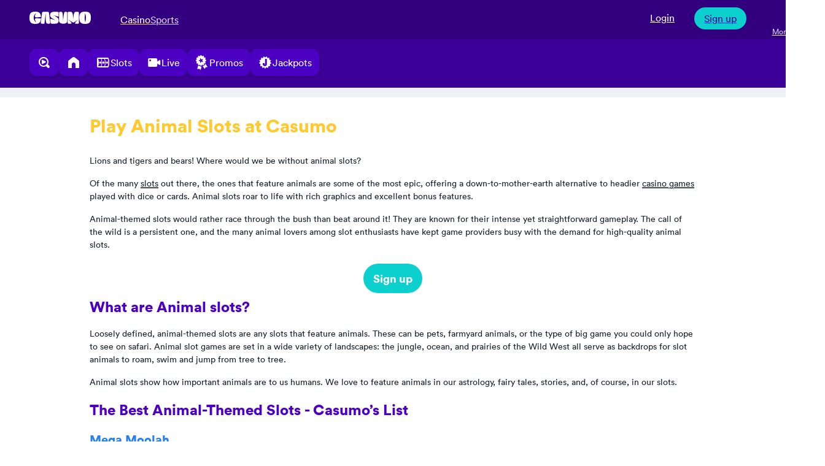

--- FILE ---
content_type: text/html
request_url: https://www.casumo.com/en-gb/casino-games/animal-slots/
body_size: 46235
content:
<!doctype html>
<html lang="en-GB">
    <head>
        <script>
            window.fabric ||= {};
            window.fabric.persistedState ||= {};
            window.dataLayer = window.dataLayer || [];

            function gtag() {
                dataLayer.push(arguments);
            }

            gtag('consent', 'default', {
                ad_storage: 'denied',
                ad_user_data: 'denied',
                ad_personalization: 'denied',
                analytics_storage: 'denied',
                functionality_storage: 'denied',
                personalization_storage: 'denied',
                security_storage: 'denied',
                wait_for_update: 500
            });
            gtag('set', 'ads_data_redaction', true);
        </script>

        <meta charset="utf-8" />
        <link rel="icon" href="../../../favicon.png" />
        <meta
            name="viewport"
            content="width=device-width, initial-scale=1.0, maximum-scale=5.0, minimum-scale=1.0, viewport-fit=cover"
        />
        
	<style>.truste-track{z-index:65!important}

@font-face{font-display:swap;font-family:Circular pro;font-style:normal;font-weight:400;src:url(/fonts/lineto-circular-pro-book.eot) format("embedded-opentype"),url(/fonts/lineto-circular-pro-book.woff2) format("woff2"),url(/fonts/lineto-circular-pro-book.woff) format("woff")}@font-face{font-display:swap;font-family:Circular pro;font-style:normal;font-weight:700;src:url(/fonts/lineto-circular-pro-black.eot) format("embedded-opentype"),url(/fonts/lineto-circular-pro-black.woff2) format("woff2"),url(/fonts/lineto-circular-pro-black.woff) format("woff")}@font-face{font-display:swap;font-family:Noto Sans;font-style:normal;font-weight:400;src:url(/fonts/noto-sans-v7-latin-regular.eot) format("embedded-opentype"),url(/fonts/noto-sans-v7-latin-regular.woff2) format("woff2"),url(/fonts/noto-sans-v7-latin-regular.woff) format("woff")}@font-face{font-display:swap;font-family:Noto Sans;font-style:normal;font-weight:700;src:url(/fonts/noto-sans-v7-latin-700.eot) format("embedded-opentype"),url(/fonts/noto-sans-v7-latin-700.woff2) format("woff2"),url(/fonts/noto-sans-v7-latin-700.woff) format("woff")}@font-face{font-display:swap;font-family:Midnight Sans;font-style:normal;font-weight:700;src:url(/fonts/midnight-sans-rd-12-black-pro.woff2) format("woff2"),url(/fonts/midnight-sans-rd-12-black-pro.woff) format("woff")}body{margin:0}
</style>
		<link href="../../../fabric-static-assets/immutable/assets/0.DUEINs9N.css" rel="stylesheet" disabled media="(max-width: 0)">
		<link href="../../../fabric-static-assets/immutable/assets/Shell.CyZVX6-s.css" rel="stylesheet">
		<link href="../../../fabric-static-assets/immutable/assets/tailwind.CJWGmrB7.css" rel="stylesheet">
		<link href="../../../fabric-static-assets/immutable/assets/legacy-app.WHnwgKwX.css" rel="stylesheet" disabled media="(max-width: 0)"><!--118crmz--><link data-rh="true" rel="icon" href="https://www.casumo.com/images/favicon.png" type="image/x-icon"/><!----><!--ybilq--><!--[!--><title>Play Animal Slots at Casumo Casino UK</title> <meta name="description" content="Check out our list with the best animal slots at Casumo! Discover  great prizes you can win online.

"/> <link rel="canonical" href="https://www.casumo.com/en-gb/casino-games/animal-slots/"/> <!--[!--><!--]--> <!--[--><!----><script type="application/ld+json">{}</script><!----><!--]--> <!--[--><!--[--><link rel="alternate" href="https://www.casumo.com/en-ca/casino-games/animal-slots/" hreflang="en-ca"/><link rel="alternate" href="https://www.casumo.com/en-gb/casino-games/animal-slots/" hreflang="en-gb"/><link rel="alternate" href="https://www.casumo.com/en-nz/casino-games/animal-slots/" hreflang="en-nz"/><link rel="alternate" href="https://www.casumo.com/en/casino-games/animal-slots/" hreflang="en-ax"/><link rel="alternate" href="https://www.casumo.com/en/casino-games/animal-slots/" hreflang="en-cz"/><link rel="alternate" href="https://www.casumo.com/en/casino-games/animal-slots/" hreflang="en-gi"/><link rel="alternate" href="https://www.casumo.com/en/casino-games/animal-slots/" hreflang="en-im"/><link rel="alternate" href="https://www.casumo.com/en/casino-games/animal-slots/" hreflang="en-is"/><link rel="alternate" href="https://www.casumo.com/en/casino-games/animal-slots/" hreflang="en-li"/><link rel="alternate" href="https://www.casumo.com/en/casino-games/animal-slots/" hreflang="en-lu"/><link rel="alternate" href="https://www.casumo.com/en/casino-games/animal-slots/" hreflang="en-mc"/><link rel="alternate" href="https://www.casumo.com/en/casino-games/animal-slots/" hreflang="en-mt"/><link rel="alternate" href="https://www.casumo.com/en/casino-games/animal-slots/" hreflang="en-sj"/><link rel="alternate" href="https://www.casumo.com/en/casino-games/animal-slots/" hreflang="en-sm"/><link rel="alternate" href="https://www.casumo.es/casino-juegos/slots/animales/" hreflang="es-es"/><link rel="alternate" href="https://www.casumo.com/row/casino-games/animal-slots/" hreflang="en"/><!--]--><!--]--> <!--[--><link rel="alternate" href="https://www.casumo.com/casino-games/animal-slots/" hrefLang="x-default"/><!--]--> <meta name="twitter:card" content="summary_large_image"/> <meta name="twitter:description" content="Check out our list with the best animal slots at Casumo! Discover  great prizes you can win online.

"/> <meta name="twitter:title" content="Play Animal Slots at Casumo Casino UK"/> <meta name="twitter:site" content="@CasumoCasino"/> <meta name="twitter:image" content="https://www.casumo.com/los2assets/casumo-logo.daa56022fce3e4a9783787e246a73969.png"/> <meta name="twitter:creator" content="@CasumoCasino"/> <meta property="og:type" content="website"/> <meta property="og:title" content="Play Animal Slots at Casumo Casino UK"/> <meta property="og:description" content="Check out our list with the best animal slots at Casumo! Discover  great prizes you can win online.

"/> <meta property="og:url" content="https://www.casumo.com/en-gb/casino-games/animal-slots/"/> <meta property="og:site_name" content="Casumo"/> <meta property="og:image" content="https://www.casumo.com/los2assets/casumo-logo.daa56022fce3e4a9783787e246a73969.png"/><!--]--><!----><!--jdxpll--><!--[--><!--[--><!--[--><link rel="preload" href="https://fabric-los-modules.pages.dev/assets/index.css" as="style"/> <link rel="stylesheet" data-loaded-ssr="" type="text/css" href="https://fabric-los-modules.pages.dev/assets/index.css"/><!--]--><!--]--><!--]--><!----><!--jdxpll--><!--[--><!--[--><!--]--><!--]--><!---->
    </head>
    <body data-sveltekit-preload-data="hover">
        <!-- prettier-ignore -->
        <noscript><iframe src="https://www.googletagmanager.com/ns.html?id=GTM-23P4"
		height="0" width="0" style="display:none;visibility:hidden"></iframe></noscript>
        <div style="display: contents"><!--[--><!--[--><!----><!--[!--><!--]--> <!----> <!--[!--><!--]--><!----> <!----> <!--[!--><!--]--><!----> <!----> <!----><!----> <!--[!--><!--]--><!----> <!--[!--><!--]--><!----> <!----> <!--[!--><!--]--><!----> <!----> <!----> <!----> <div class=" contents [--header-height:calc(var(--nav-height)+var(--rg-height))] [--nav-height:64px] tablet:[--bottom-bar-height:0px] desktop-l:[--bottom-bar-height:0px] desktop-l:[--nav-height:80px] [--bottom-bar-height:64px] [--rg-height:0px] "><!--[!--><!--]--> <!--[--><!--[--><!--[--><!--[--><!----><!--[!--><!--[--><div class="fabric-shell bg-grey-0 pb-[var(--bottom-bar-height)] svelte-yc3ig2"><!--[!--><!--]--> <div class="z-[5] mt-[var(--rg-height)] w-full tablet:sticky tablet:top-[var(--rg-height)]"><nav class="desktop-l:h-[var(--nav-height, 80px)] flex h-[var(--nav-height,64px)] w-full flex-nowrap items-stretch bg-purple-80 px-sm tablet:flex tablet:bg-purple-90 tablet:pl-2xl"><div class="flex flex-1 items-center gap-2xl tablet:flex-initial justify-between"><a class="block flex-shrink-0 items-center justify-center text-white desktop-l:w-[150px] w-[100px]" href="/en-gb" data-testid="casumo-logo-element"><svg xmlns="http://www.w3.org/2000/svg" fill="none" viewBox="0 0 150 30"><!----><path fill="currentcolor" d="M16.734 16.014s-7.02-.738-.156 10.278c0 0-6.264-3.288-6.264-11.298 0-8.448 6.264-11.484 6.264-11.484-7.86 11.076.186 10.53.186 10.53l11.304-.906C27.57 4.362 24.876 0 14.028 0S0 4.422 0 15s3.588 15 14.064 15 13.434-4.464 13.992-13.32l-11.328-.666zM68.892.486h-8.76c-6.966 0-9.78 2.91-9.78 7.992s2.502 6.534 14.238 13.068c-12.3-4.632-13.956-4.05-13.956-4.05l1.32 9.876c.144 1.218 1.17 2.136 2.376 2.136h7.692c8.64 0 9.168-4.08 9.168-8.106 0-4.938-.732-6.39-13.206-12.924 12.678 4.26 13.302 3.606 13.302 3.606V2.916c0-1.344-1.074-2.43-2.394-2.43M47.574 2.592A2.406 2.406 0 0 0 45.198.486L33.174.498a2.4 2.4 0 0 0-2.37 2.106l-3.18 24.156c-.192 1.452.924 2.748 2.37 2.748h6.486L39.702 3.39c-.318 23.034.294 26.124 5.976 26.124h2.7c1.446-.006 2.562-1.302 2.37-2.754l-3.18-24.168zM118.506.486h-4.728c-3.402 0-5.646 0-6.684 17.904C106.074.486 103.62.486 100.278.486h-4.65c-1.326 0-2.394 1.086-2.394 2.43v24.162c0 1.344 1.074 2.43 2.394 2.43h4.284c3.666 0 5.712-.39-4.404-10.086 0 0 9.582 7.242 11.67 7.242s11.178-7.032 11.178-7.032c-8.916 9.246-8.25 9.882-4.434 9.882h4.584c1.32 0 2.394-1.086 2.394-2.43V2.916c0-1.344-1.074-2.43-2.394-2.43M89.874.492l-2.07.012c-2.844 0-3.564-.012-5.454 21.42C81.222.714 80.622.486 77.052.486h-2.424c-1.32 0-2.394 1.086-2.394 2.43v19.698c0 3.12 3.066 6.9 10.11 6.9s9.924-2.916 9.924-6.252V2.922c0-1.344-1.074-2.43-2.4-2.43zM135.894 0c-11.166 0-14.028 4.422-14.028 15s3.588 15 14.064 15 14.064-4.422 14.064-15-2.928-15-14.1-15m.426 25.776s-1.326-3.024-1.326-10.77 1.326-10.77 1.326-10.77 1.56 4.236 1.56 10.77-1.56 10.77-1.56 10.77"/><!----></svg><!----></a><!----></div> <div class="flex items-center justify-between tablet:flex-1 tablet:pl-2xl"><!--[--><nav class="flex items-center justify-center gap-md desktop-l:px-sm"><!--[--><!--[--><a class="text my-auto text-sm tablet:text-base text-white underline decoration-yellow-30 decoration-2 underline-offset-4" href="/en-gb/" data-testid="casino-vertical">Casino</a><!--]--><!--[--><a class="text my-auto text-sm tablet:text-base text-purple-0" href="/en-gb/sports/" data-testid="sports-vertical">Sports</a><!--]--><!--]--></nav><!--]--> <div class="hidden flex-1 justify-end pl-sm tablet:flex"><!--[!--><!--[--><div class="flex items-center"><a href="/en-gb/log-in/" class="px-xs pb-[6px] text-xs font-bold text-white tablet:px-lg tablet:text-base" data-testid="login-element">Login</a><!----></div><!--]--> <div class="flex items-center"><a href="/en-gb/register/" data-testid="signup-element"><!--[!--><!--]--> <div class="h-xl desktop-l:h-[52px] svelte-3wb9ba"><div id="login" class=":not(active:)pb-[2px] cursor-pointer select-none transition-all active:pt-[2px] svelte-3wb9ba"><div class="relative box-border h-3xs rounded-full border-b-[6px] border-b-[rgba(0,0,0,0.3)] bg-teal-50 px-sm pb-[20px] pt-sm transition-all desktop-l:px-md desktop-l:pb-[22px] desktop-l:pt-md svelte-3wb9ba desktop-l:px-lg"><div class="fill-current flex h-[inherit] w-full items-center justify-center gap-3xs text-btn font-bold text-purple-80 desktop-l:h-full svelte-3wb9ba"><!--[--><span class="flex flex-nowrap items-center justify-center gap-3xs"><!--[!--><!--]--> <span class="inline-block flex-shrink-0 basis-[fit-content] text-nowrap text-xs tablet:text-base">Sign up</span></span><!--]--></div></div></div></div><!----></a><!----></div> <a href="/en-gb/more/" class="flex flex-shrink-0 flex-col items-center justify-center relative top-[-8px] tablet:static tablet:mt-2xs h-[72px] w-[80px] tablet:w-[112px] desktop-l:h-[88px] desktop-l:w-[120px] bg-no-repeat text-white svelte-t45efo" data-testid="top-bar-more-menu-element"><div class="flex w-full flex-col items-stretch justify-center align-middle"><div class="flex w-full items-center justify-center"><span class="relative flex h-lg w-lg justify-center text-white desktop-l:h-xl desktop-l:w-xl"><!--[!--><!--]--> <!--[--><!--[--><span class="block h-md w-md"></span><!--]--><!--]--><!----></span></div> <div class="flex w-full items-center justify-center"><span class="flex items-center justify-center text-xs desktop-l:text-sm text-purple-0 svelte-t45efo">More</span></div></div></a><!----><!--]--></div></div></nav></div><!----> <!--[--><nav class="fixed bottom-0 z-[20] flex h-[var(--bottom-bar-height,64px)] w-full justify-between gap-2xs bg-purple-90 phablet:px-sm tablet:hidden tablet:h-0"><!--[!--><div class="flex gap-2xs"><!--[--><div class="flex items-center justify-center text-center"><a href="/en-gb/log-in/" class="px-xs pb-[6px] text-xs font-bold text-white tablet:px-lg tablet:text-base" data-testid="login-element">Login</a><!----></div><!--]--> <div class="flex items-center justify-center pb-3xs"><a href="/en-gb/register/" data-testid="signup-element"><!--[!--><!--]--> <div class="h-xl desktop-l:h-[52px] svelte-3wb9ba"><div id="login" class=":not(active:)pb-[2px] cursor-pointer select-none transition-all active:pt-[2px] svelte-3wb9ba"><div class="relative box-border h-3xs rounded-full border-b-[6px] border-b-[rgba(0,0,0,0.3)] bg-teal-50 px-sm pb-[20px] pt-sm transition-all desktop-l:px-md desktop-l:pb-[22px] desktop-l:pt-md svelte-3wb9ba desktop-l:px-lg"><div class="fill-current flex h-[inherit] w-full items-center justify-center gap-3xs text-btn font-bold text-purple-80 desktop-l:h-full svelte-3wb9ba"><!--[--><span class="flex flex-nowrap items-center justify-center gap-3xs"><!--[!--><!--]--> <span class="inline-block flex-shrink-0 basis-[fit-content] text-nowrap text-xs tablet:text-base">Sign up</span></span><!--]--></div></div></div></div><!----></a><!----></div></div> <div class="flex gap-2xs"><a href="/en-gb/" class="flex flex-shrink-0 flex-col items-center justify-center relative top-[-8px] tablet:static tablet:mt-2xs h-[72px] w-[80px] tablet:w-[112px] desktop-l:h-[88px] desktop-l:w-[120px] bg-no-repeat text-white svelte-t45efo" data-testid="bottom-bar-games-element"><div class="flex w-full flex-col items-stretch justify-center align-middle"><div class="flex w-full items-center justify-center"><span class="relative flex h-lg w-lg justify-center text-white desktop-l:h-xl desktop-l:w-xl"><!--[!--><!--]--> <!--[--><!--[--><span class="block h-md w-md"></span><!--]--><!--]--><!----></span></div> <div class="flex w-full items-center justify-center"><span class="flex items-center justify-center text-xs desktop-l:text-sm text-purple-0 svelte-t45efo">Games</span></div></div></a><!----> <a href="/en-gb/more/" class="flex flex-shrink-0 flex-col items-center justify-center relative top-[-8px] tablet:static tablet:mt-2xs h-[72px] w-[80px] tablet:w-[112px] desktop-l:h-[88px] desktop-l:w-[120px] bg-no-repeat text-white svelte-t45efo" data-testid="bottom-bar-more-menu-element"><div class="flex w-full flex-col items-stretch justify-center align-middle"><div class="flex w-full items-center justify-center"><span class="relative flex h-lg w-lg justify-center text-white desktop-l:h-xl desktop-l:w-xl"><!--[!--><!--]--> <!--[--><!--[--><span class="block h-md w-md"></span><!--]--><!--]--><!----></span></div> <div class="flex w-full items-center justify-center"><span class="flex items-center justify-center text-xs desktop-l:text-sm text-purple-0 svelte-t45efo">More</span></div></div></a><!----></div><!--]--></nav><!--]--> <div class="min-h-[90vh]"><!--[--><!----><!--[!--><!--[--><div class="sticky top-[var(--rg-height)] z-[10] w-full tablet:top-[var(--header-height)] tablet:z-[4]"><div class="flex bg-purple-80 p-sm px-0 desktop-l:p-md"><nav class="flex min-w-0 gap-2xs overflow-auto px-sm pb-[3px] scrollbar-none tablet:px-2xl desktop-l:px-md"><!--[--><!----><a href="/en-gb/games/search" data-testid="search-hub-item" class="relative cursor-pointer select-none transition-all duration-[100ms] active:shadow-none shadow-2 active:translate-y-[2px] active:duration-[10ms] px-2xs pb-[7px] pt-[6px] tablet:px-xs tablet:py-[10px] scroll-mx-2xs scroll-px-2xs rounded-[12px] border-b-[3px] border-b-[rgba(19,0,49,0.20)] tablet:border-b-[4px] bg-purple-60 "><div class="fill-current flex items-center gap-3xs"><span class="flex size-md items-center justify-center text-white"><!--[--><svg xmlns="http://www.w3.org/2000/svg" fill="none" viewBox="0 0 32 32" slot="icon" class="h-md"><!----><path fill="currentColor" fill-rule="evenodd" d="M14.667 22.667a8 8 0 1 0 0-16 8 8 0 0 0 0 16m0 2.666c1.978 0 3.83-.538 5.418-1.476l3.181 3.18a2.667 2.667 0 0 0 3.772-3.77l-3.181-3.182a10.6 10.6 0 0 0 1.476-5.418C25.333 8.776 20.558 4 14.667 4S4 8.776 4 14.667c0 5.89 4.776 10.666 10.667 10.666m4.281-9.474c.983-.491.983-1.894 0-2.385l-6.352-3.176a1.333 1.333 0 0 0-1.93 1.193v6.352a1.333 1.333 0 0 0 1.93 1.192z" clip-rule="evenodd"/><!----></svg><!--]--></span> <!--[!--><!--]--></div> <!--[!--><!--]--><!----></a><!----><!----><a href="/en-gb" data-testid="home-hub-item" class="relative cursor-pointer select-none transition-all duration-[100ms] active:shadow-none shadow-2 active:translate-y-[2px] active:duration-[10ms] px-2xs pb-[7px] pt-[6px] tablet:px-xs tablet:py-[10px] scroll-mx-2xs scroll-px-2xs rounded-[12px] border-b-[3px] border-b-[rgba(19,0,49,0.20)] tablet:border-b-[4px] bg-purple-60 "><div class="fill-current flex items-center gap-3xs"><span class="flex size-md items-center justify-center text-white"><!--[--><svg xmlns="http://www.w3.org/2000/svg" fill="none" viewBox="0 0 32 32" slot="icon" class="h-md"><!----><path fill="currentColor" d="M26.456 11.065A4 4 0 0 1 28 14.222V27a1 1 0 0 1-1 1h-7v-8a4 4 0 0 0-8 0v8H5a1 1 0 0 1-1-1V14.222a4 4 0 0 1 1.544-3.157l8-6.222a4 4 0 0 1 4.912 0z"/><!----></svg><!--]--></span> <!--[!--><!--]--></div> <!--[!--><!--]--><!----></a><!----><!----><a href="/en-gb/slots" data-testid="slots-hub-item" class="relative cursor-pointer select-none transition-all duration-[100ms] active:shadow-none shadow-2 active:translate-y-[2px] active:duration-[10ms] px-2xs pb-[7px] pt-[6px] tablet:px-xs tablet:py-[10px] scroll-mx-2xs scroll-px-2xs rounded-[12px] border-b-[3px] border-b-[rgba(19,0,49,0.20)] tablet:border-b-[4px] bg-purple-60 "><div class="fill-current flex items-center gap-3xs"><span class="flex size-md items-center justify-center text-white"><!--[--><svg xmlns="http://www.w3.org/2000/svg" fill="none" viewBox="0 0 32 32" slot="icon" class="h-md"><!----><path fill="currentColor" fill-rule="evenodd" d="M2.667 8a2.667 2.667 0 0 1 2.666-2.666h20.248c1.138 0 2.161.72 2.475 1.814 1.708 5.953 1.698 11.788 0 17.704-.314 1.094-1.337 1.815-2.475 1.815H5.333A2.667 2.667 0 0 1 2.667 24zM26 8c1.778 5.094 1.778 10.906 0 16h-6c1.778-5.094 1.778-10.906 0-16zm-7.333 16c1.777-5.094 1.777-10.906 0-16h-6c1.777 5.094 1.777 10.906 0 16zM11.333 8c1.778 5.094 1.778 10.906 0 16h-6c1.778-5.094 1.778-10.906 0-16z" clip-rule="evenodd"/><path fill="currentColor" d="M16.306 13.673c.193-.626 1.08-.626 1.274 0l.307.995h1.085c.638 0 .911.81.405 1.196l-.906.692.328 1.063c.192.62-.526 1.121-1.041.727l-.815-.622-.815.622c-.516.394-1.233-.107-1.042-.727l.329-1.063-.906-.692c-.507-.387-.233-1.196.405-1.196h1.085zm-7.22.001c.194-.627 1.08-.627 1.274 0l.307.994h1.085c.638 0 .912.81.405 1.197l-.906.692.328 1.063c.192.62-.526 1.12-1.041.726l-.815-.622-.815.622c-.515.395-1.233-.106-1.041-.726l.328-1.063-.906-.692c-.507-.387-.233-1.197.405-1.197h1.085zm14.667-.001c.193-.626 1.08-.626 1.274 0l.307.995h1.085c.637 0 .911.81.404 1.196l-.905.692.328 1.063c.192.62-.526 1.121-1.042.727l-.814-.622-.815.622c-.516.394-1.233-.107-1.042-.727l.329-1.063-.906-.692c-.507-.387-.233-1.196.404-1.196h1.085z"/><!----></svg><!--]--></span> <!--[--><span class="inline-block min-w-0 whitespace-nowrap text-sm font-bold tablet:text-base text-white">Slots</span><!--]--></div> <!--[!--><!--]--><!----></a><!----><!----><a href="/en-gb/live-casino" data-testid="live-casino-hub-item" class="relative cursor-pointer select-none transition-all duration-[100ms] active:shadow-none shadow-2 active:translate-y-[2px] active:duration-[10ms] px-2xs pb-[7px] pt-[6px] tablet:px-xs tablet:py-[10px] scroll-mx-2xs scroll-px-2xs rounded-[12px] border-b-[3px] border-b-[rgba(19,0,49,0.20)] tablet:border-b-[4px] bg-purple-60 "><div class="fill-current flex items-center gap-3xs"><span class="flex size-md items-center justify-center text-white"><!--[--><svg xmlns="http://www.w3.org/2000/svg" fill="none" viewBox="0 0 24 24" slot="icon" class="h-md"><!----><path fill="currentColor" fill-rule="evenodd" d="M2.16 7a2 2 0 0 1 2-2h11a2 2 0 0 1 2 2v3.571l3.42-2.441a1 1 0 0 1 1.581.814v6.114a1 1 0 0 1-1.581.813l-3.42-2.441V17a2 2 0 0 1-2 2h-11a2 2 0 0 1-2-2zm3.5 3a1.5 1.5 0 1 0 0-3 1.5 1.5 0 0 0 0 3" clip-rule="evenodd"/><!----></svg><!--]--></span> <!--[--><span class="inline-block min-w-0 whitespace-nowrap text-sm font-bold tablet:text-base text-white">Live</span><!--]--></div> <!--[!--><!--]--><!----></a><!----><!----><a href="/en-gb/promotions" data-testid="promotions-hub-item" class="relative cursor-pointer select-none transition-all duration-[100ms] active:shadow-none shadow-2 active:translate-y-[2px] active:duration-[10ms] px-2xs pb-[7px] pt-[6px] tablet:px-xs tablet:py-[10px] scroll-mx-2xs scroll-px-2xs rounded-[12px] border-b-[3px] border-b-[rgba(19,0,49,0.20)] tablet:border-b-[4px] bg-purple-60 "><div class="fill-current flex items-center gap-3xs"><span class="flex size-md items-center justify-center text-white"><!--[--><svg xmlns="http://www.w3.org/2000/svg" fill="none" viewBox="0 0 17 20" slot="icon" class="h-md"><!----><path fill="currentColor" fill-rule="evenodd" d="m11.323 12.158-1.72 1.201-.006.005.04.023.015.009a1.118 1.118 0 0 0 1.674-.967v-.017zm-2.055 2.298c1.45.68 3.165-.37 3.176-2.012a2.2 2.2 0 0 0 1.156-.329l2.478 3.548c.06.087.068.2.02.297a.32.32 0 0 1-.251.176l-2.27.234-1 2.05a.32.32 0 0 1-.252.176.29.29 0 0 1-.272-.121L9.354 14.61a1 1 0 0 1-.086-.155m-1.668-.18a1 1 0 0 0-.321-.149l-1.024-.258c.31.458.88.593 1.345.406m-3.004-.825a1.1 1.1 0 0 1-.925-.013.94.94 0 0 1 .632-.06zM7.92 15.35l-1.115 4.43a.29.29 0 0 1-.211.21.32.32 0 0 1-.298-.076l-1.663-1.56-2.205.587a.32.32 0 0 1-.297-.075.29.29 0 0 1-.087-.285L3.097 14.4a2.21 2.21 0 0 0 2.154-.029 2.23 2.23 0 0 0 2.67.979" clip-rule="evenodd"/><path fill="currentColor" fill-rule="evenodd" d="M8.154.572a1.118 1.118 0 0 0-1.951 0l-.538.96L4.72.97a1.118 1.118 0 0 0-1.69.976l.015 1.1-1.1-.015a1.118 1.118 0 0 0-.976 1.69l.563.945-.96.538a1.118 1.118 0 0 0 0 1.95l.96.538-.563.946c-.447.75.102 1.7.976 1.69l1.1-.016-.015 1.1a1.118 1.118 0 0 0 1.69.976l.945-.563.538.96a1.118 1.118 0 0 0 1.95 0l.538-.96.946.563a1.118 1.118 0 0 0 1.69-.975l-.016-1.1 1.1.014a1.118 1.118 0 0 0 .976-1.69l-.563-.945.96-.537a1.118 1.118 0 0 0 0-1.951l-.96-.538.563-.945a1.118 1.118 0 0 0-.975-1.69l-1.1.015.014-1.1A1.118 1.118 0 0 0 9.636.97l-.945.563zM6.725 4.373c-.22-.303-.714-.146-.72.229l-.03 1.764-1.728.547c-.367.117-.375.621-.011.737l1.71.541-.03 1.763c-.006.375.483.53.714.227l1.087-1.429 1.71.542c.364.116.674-.293.453-.596L8.841 7.273l1.086-1.427c.23-.304-.067-.712-.434-.595l-1.728.547z" clip-rule="evenodd"/><!----></svg><!--]--></span> <!--[--><span class="inline-block min-w-0 whitespace-nowrap text-sm font-bold tablet:text-base text-white">Promos</span><!--]--></div> <!--[!--><!--]--><!----></a><!----><!----><a href="/en-gb/jackpots" data-testid="jackpots-hub-item" class="relative cursor-pointer select-none transition-all duration-[100ms] active:shadow-none shadow-2 active:translate-y-[2px] active:duration-[10ms] px-2xs pb-[7px] pt-[6px] tablet:px-xs tablet:py-[10px] scroll-mx-2xs scroll-px-2xs rounded-[12px] border-b-[3px] border-b-[rgba(19,0,49,0.20)] tablet:border-b-[4px] bg-purple-60 "><div class="fill-current flex items-center gap-3xs"><span class="flex size-md items-center justify-center text-white"><!--[--><svg xmlns="http://www.w3.org/2000/svg" fill="none" viewBox="0 0 24 24" slot="icon" class="h-md"><!----><path fill="currentColor" d="m21.956 12.947-1.882-1.983a.16.16 0 0 1-.023-.191l1.355-2.379a.16.16 0 0 0-.087-.233l-2.581-.874a.16.16 0 0 1-.109-.159l.103-2.74a.16.16 0 0 0-.185-.166l-2.689.434a.16.16 0 0 1-.17-.089l-1.173-2.475a.16.16 0 0 0-.24-.06l-2.18 1.643a.16.16 0 0 1-.192 0L9.722 2.033a.16.16 0 0 0-.24.06L8.31 4.567a.16.16 0 0 1-.17.09l-2.69-.434a.16.16 0 0 0-.184.165l.103 2.74a.16.16 0 0 1-.108.159l-2.581.876a.16.16 0 0 0-.087.232l1.356 2.379a.16.16 0 0 1-.023.19l-1.882 1.983a.162.162 0 0 0 .03.247l2.298 1.471a.16.16 0 0 1 .068.18l-.75 2.638a.16.16 0 0 0 .14.204l2.713.227a.16.16 0 0 1 .143.128l.552 2.686c.02.1.126.155.219.115l2.507-1.07a.16.16 0 0 1 .186.047l1.727 2.12a.158.158 0 0 0 .247 0l1.728-2.12a.16.16 0 0 1 .185-.047l2.508 1.07a.16.16 0 0 0 .219-.116l.55-2.687a.16.16 0 0 1 .144-.127l2.714-.228a.16.16 0 0 0 .14-.205l-.752-2.636a.16.16 0 0 1 .068-.18l2.298-1.471a.162.162 0 0 0 .03-.247m-7.1 1.604c0 2.1-1.363 3.34-3.416 3.34s-3.415-1.24-3.415-3.34v-1.234c0-.168.135-.304.302-.304h2.416c.168 0 .303.136.303.304v1.3c0 .297.164.463.394.463s.394-.165.394-.463V6.42c0-.168.136-.304.302-.304h2.418c.167 0 .302.136.302.304z"/><!----></svg><!--]--></span> <!--[--><span class="inline-block min-w-0 whitespace-nowrap text-sm font-bold tablet:text-base text-white">Jackpots</span><!--]--></div> <!--[!--><!--]--><!----></a><!----><!--]--></nav></div></div> <!--[--><div class="bg-white"><!--[!--><!----><div><!--[!--><!----> <!----> <!--[--><!--[!--><!--[--><!---->
            <fabric-los-modules
                component="ModuleWYSIWYG"
                params="[base64]"
                hydrate="false"
                
            >
                <div data-mountpoint><span><!-- this is it: ModuleWYSIWYG --></span><!--$--><style>@charset "UTF-8";fabric-los-modules .c-rich-text--block{font-size:14px;margin:0 auto}fabric-los-modules .c-rich-text--block .u-font-3xs.u-font{font-size:8.5px!important}fabric-los-modules .c-rich-text--block .u-font-3xs>.u-font{font-size:inherit!important}fabric-los-modules .c-rich-text--block .u-font-2xs.u-font{font-size:10px!important}fabric-los-modules .c-rich-text--block .u-font-2xs>.u-font{font-size:inherit!important}fabric-los-modules .c-rich-text--block .u-font-xs.u-font{font-size:13px!important}fabric-los-modules .c-rich-text--block .u-font-xs>.u-font{font-size:inherit!important}fabric-los-modules .c-rich-text--block .u-font-sm.u-font{font-size:14px!important}fabric-los-modules .c-rich-text--block .u-font-sm>.u-font{font-size:inherit!important}fabric-los-modules .c-rich-text--block .u-font-default.u-font{font-size:18px!important}fabric-los-modules .c-rich-text--block .u-font-default>.u-font{font-size:inherit!important}fabric-los-modules .c-rich-text--block .u-font-md.u-font{font-size:20px!important}fabric-los-modules .c-rich-text--block .u-font-md>.u-font{font-size:inherit!important}fabric-los-modules .c-rich-text--block .u-font-lg.u-font{font-size:24px!important}fabric-los-modules .c-rich-text--block .u-font-lg>.u-font{font-size:inherit!important}fabric-los-modules .c-rich-text--block .u-font-xlg.u-font{font-size:30px!important}fabric-los-modules .c-rich-text--block .u-font-xlg>.u-font{font-size:inherit!important}fabric-los-modules .c-rich-text--block .u-font-2xlg.u-font{font-size:36px!important}fabric-los-modules .c-rich-text--block .u-font-2xlg>.u-font{font-size:inherit!important}fabric-los-modules .c-rich-text--block .u-font-3xlg.u-font{font-size:48px!important}fabric-los-modules .c-rich-text--block .u-font-3xlg>.u-font,fabric-los-modules .c-rich-text--block a,fabric-los-modules .c-rich-text--block a>.u-font,fabric-los-modules .c-rich-text--block ol,fabric-los-modules .c-rich-text--block ol>.u-font,fabric-los-modules .c-rich-text--block ul,fabric-los-modules .c-rich-text--block ul>.u-font{font-size:inherit!important}fabric-los-modules .c-rich-text--block ul{list-style-type:disc;list-style-type:revert}fabric-los-modules .c-rich-text--block ul li:before{content:"•";margin-left:-.75em;margin-right:.75em}fabric-los-modules .c-rich-text--block ol{counter-reset:section;list-style-type:none}fabric-los-modules .c-rich-text--block ol li:before{content:counters(section,".") ".";counter-increment:section;font-variant-numeric:tabular-nums;margin-left:-1em;margin-right:.5em}fabric-los-modules .c-rich-text--block li{display:flex}fabric-los-modules .c-rich-text--block li>p{display:inline-block;margin-bottom:0;width:100%}fabric-los-modules .c-rich-text--block .u-font-family--monospace{font-family:monospace}fabric-los-modules .c-rich-text--block img,fabric-los-modules .c-rich-text--block video{max-width:100%}fabric-los-modules .c-rich-text--block .u-opt-cjk{overflow-wrap:break-word}fabric-los-modules .c-rich-text--block:last-child .c-rich-text--block--spacer-paragraph{display:none}
</style><div class="c-rich-text--block u-padding-x--md u-max-width--1020@desktop u-max-width--1020@tablet"><h1 class="u-font-xlg t-color-purple-90 u-padding-y--lg u-margin-top--md u-margin-bottom--none"><span class="u-font t-color-yellow-30 u-opt-cjk"><!--$-->Play Animal Slots at Casumo<br/><!--/$--></span></h1><p class="u-font u-font-sm t-color-grey-90"><span class="u-font u-opt-cjk"><!--$-->Lions and tigers and bears! Where would we be without animal slots? <!--/$--></span></p><p class="u-font u-font-sm t-color-grey-90"><span class="u-font u-opt-cjk"><!--$-->Of the many <!--/$--></span><!--$--><a href="/en-gb/casino-games/slots/" class="u-link-inline u-cursor--pointer"><span class="u-font u-text-decoration-underline u-opt-cjk"><!--$-->slots<!--/$--></span></a><!--/$--><span class="u-font u-opt-cjk"><!--$--> out there, the ones that feature animals are some of the most epic, offering a down-to-mother-earth alternative to headier <!--/$--></span><!--$--><a href="/en-gb/casino-games/" class="u-link-inline u-cursor--pointer"><span class="u-font u-text-decoration-underline u-opt-cjk"><!--$-->casino games<!--/$--></span></a><!--/$--><span class="u-font u-opt-cjk"><!--$--> played with dice or cards. Animal slots roar to life with rich graphics and excellent bonus features.<!--/$--></span></p><p class="u-font u-font-sm t-color-grey-90"><span class="u-font u-opt-cjk"><!--$-->Animal-themed slots would rather race through the bush than beat around it! They are known for their intense yet straightforward gameplay. The call of the wild is a persistent one, and the many animal lovers among slot enthusiasts have kept game providers busy with the demand for high-quality animal slots.<!--/$--></span></p></div><!--/$--></div>
        <script type="text/json" data-state-hydrate>{}</script>
            </fabric-los-modules>
            <!----><!--]--><!----><!--]--><!--[!--><!--[--><!---->
            <fabric-los-modules
                component="ModuleCTAButton"
                params="[base64]"
                hydrate="false"
                
            >
                <div data-mountpoint><span><!-- this is it: ModuleCTAButton --></span><!--$--><div class="u-width--full u-padding-y--sm u-text-align-center u-padding-x--md u-padding-x--none@tablet"><!--$--><a href="#signup" class="u-cursor--pointer"><button aria-label="Sign up" class="o-flex-align--center o-flex-justify--center u-display--inline-flex u-text-decoration-none t-appearance--none t-outline--none u-font-weight-bold t-border-r--pill u-cursor--pointer u-text-nowrap u-padding-x--md u-height--3xlg u-font u-width--full u-width--auto@tablet t-background-teal-50 t-color-white" type="button"><span class="o-flex-align--center o-flex-justify--center u-display--inline-flex u-pointer--none"><span>Sign up<!-- --> </span></span></button></a><!--/$--></div><!--/$--></div>
        <script type="text/json" data-state-hydrate>{}</script>
            </fabric-los-modules>
            <!----><!--]--><!----><!--]--><!--[!--><!--[--><!---->
            <fabric-los-modules
                component="ModuleWYSIWYG"
                params="[base64]"
                hydrate="false"
                
            >
                <div data-mountpoint><span><!-- this is it: ModuleWYSIWYG --></span><!--$--><style>@charset "UTF-8";fabric-los-modules .c-rich-text--block{font-size:14px;margin:0 auto}fabric-los-modules .c-rich-text--block .u-font-3xs.u-font{font-size:8.5px!important}fabric-los-modules .c-rich-text--block .u-font-3xs>.u-font{font-size:inherit!important}fabric-los-modules .c-rich-text--block .u-font-2xs.u-font{font-size:10px!important}fabric-los-modules .c-rich-text--block .u-font-2xs>.u-font{font-size:inherit!important}fabric-los-modules .c-rich-text--block .u-font-xs.u-font{font-size:13px!important}fabric-los-modules .c-rich-text--block .u-font-xs>.u-font{font-size:inherit!important}fabric-los-modules .c-rich-text--block .u-font-sm.u-font{font-size:14px!important}fabric-los-modules .c-rich-text--block .u-font-sm>.u-font{font-size:inherit!important}fabric-los-modules .c-rich-text--block .u-font-default.u-font{font-size:18px!important}fabric-los-modules .c-rich-text--block .u-font-default>.u-font{font-size:inherit!important}fabric-los-modules .c-rich-text--block .u-font-md.u-font{font-size:20px!important}fabric-los-modules .c-rich-text--block .u-font-md>.u-font{font-size:inherit!important}fabric-los-modules .c-rich-text--block .u-font-lg.u-font{font-size:24px!important}fabric-los-modules .c-rich-text--block .u-font-lg>.u-font{font-size:inherit!important}fabric-los-modules .c-rich-text--block .u-font-xlg.u-font{font-size:30px!important}fabric-los-modules .c-rich-text--block .u-font-xlg>.u-font{font-size:inherit!important}fabric-los-modules .c-rich-text--block .u-font-2xlg.u-font{font-size:36px!important}fabric-los-modules .c-rich-text--block .u-font-2xlg>.u-font{font-size:inherit!important}fabric-los-modules .c-rich-text--block .u-font-3xlg.u-font{font-size:48px!important}fabric-los-modules .c-rich-text--block .u-font-3xlg>.u-font,fabric-los-modules .c-rich-text--block a,fabric-los-modules .c-rich-text--block a>.u-font,fabric-los-modules .c-rich-text--block ol,fabric-los-modules .c-rich-text--block ol>.u-font,fabric-los-modules .c-rich-text--block ul,fabric-los-modules .c-rich-text--block ul>.u-font{font-size:inherit!important}fabric-los-modules .c-rich-text--block ul{list-style-type:disc;list-style-type:revert}fabric-los-modules .c-rich-text--block ul li:before{content:"•";margin-left:-.75em;margin-right:.75em}fabric-los-modules .c-rich-text--block ol{counter-reset:section;list-style-type:none}fabric-los-modules .c-rich-text--block ol li:before{content:counters(section,".") ".";counter-increment:section;font-variant-numeric:tabular-nums;margin-left:-1em;margin-right:.5em}fabric-los-modules .c-rich-text--block li{display:flex}fabric-los-modules .c-rich-text--block li>p{display:inline-block;margin-bottom:0;width:100%}fabric-los-modules .c-rich-text--block .u-font-family--monospace{font-family:monospace}fabric-los-modules .c-rich-text--block img,fabric-los-modules .c-rich-text--block video{max-width:100%}fabric-los-modules .c-rich-text--block .u-opt-cjk{overflow-wrap:break-word}fabric-los-modules .c-rich-text--block:last-child .c-rich-text--block--spacer-paragraph{display:none}
</style><div class="c-rich-text--block u-padding-x--md u-max-width--1020@desktop u-max-width--1020@tablet"><h2 class="u-font-lg"><span class="u-font t-color-purple-60 u-opt-cjk"><!--$-->What are Animal slots?<!--/$--></span></h2><p class="u-font u-font-sm t-color-grey-90"><span class="u-font u-opt-cjk"><!--$-->Loosely defined, animal-themed slots are any slots that feature animals. These can be pets, farmyard animals, or the type of big game you could only hope to see on safari. Animal slot games are set in a wide variety of landscapes: the jungle, ocean, and prairies of the Wild West all serve as backdrops for slot animals to roam, swim and jump from tree to tree.<!--/$--></span></p><p class="u-font u-font-sm t-color-grey-90"><span class="u-font u-opt-cjk"><!--$-->Animal slots show how important animals are to us humans. We love to feature animals in our astrology, fairy tales, stories, and, of course, in our slots.<!--/$--></span></p><h2 class="u-font-lg"><span class="u-font t-color-purple-60 u-opt-cjk"><!--$-->The Best Animal-Themed Slots - Casumo’s List<!--/$--></span></h2><p class="c-rich-text--block--spacer-paragraph"> </p><h3 class="u-font-md"><span class="u-font t-color-blue-60 u-opt-cjk"><!--$-->Mega Moolah<!--/$--></span></h3><p class="u-font u-font-sm t-color-grey-90"><span class="u-font u-opt-cjk"><!--$-->The veteran 2006 Microgaming slot that’s made more millionaires than any other has to be our number one animal slot. Featuring animals from the Serengeti, Mega Moolah is a prime example of everything an animal slot should be: colourful, straightforward, and on theme. Plus, it happens to be the most popular jackpot slot of all time.<!--/$--></span></p></div><!--/$--></div>
        <script type="text/json" data-state-hydrate>{}</script>
            </fabric-los-modules>
            <!----><!--]--><!----><!--]--><!--[!--><!--[--><!---->
            <fabric-los-modules
                component="ModuleCTAButton"
                params="[base64]"
                hydrate="false"
                
            >
                <div data-mountpoint><span><!-- this is it: ModuleCTAButton --></span><!--$--><div class="u-width--full u-padding-y--md u-text-align-center u-padding-x--md u-padding-x--none@tablet"><!--$--><a href="/en-gb/play/mega-moolah/"><button aria-label="Play Mega Moolah" class="o-flex-align--center o-flex-justify--center u-display--inline-flex u-text-decoration-none t-appearance--none t-outline--none u-font-weight-bold t-border-r--pill u-cursor--pointer u-text-nowrap u-padding-x--md u-height--3xlg u-font u-width--full u-width--auto@tablet t-background-purple-60 t-color-white" type="button"><span class="o-flex-align--center o-flex-justify--center u-display--inline-flex u-pointer--none"><span>Play Mega Moolah<!-- --> </span></span></button></a><!--/$--></div><!--/$--></div>
        <script type="text/json" data-state-hydrate>{}</script>
            </fabric-los-modules>
            <!----><!--]--><!----><!--]--><!--[!--><!--[--><!---->
            <fabric-los-modules
                component="ModuleWYSIWYG"
                params="[base64]"
                hydrate="false"
                
            >
                <div data-mountpoint><span><!-- this is it: ModuleWYSIWYG --></span><!--$--><style>@charset "UTF-8";fabric-los-modules .c-rich-text--block{font-size:14px;margin:0 auto}fabric-los-modules .c-rich-text--block .u-font-3xs.u-font{font-size:8.5px!important}fabric-los-modules .c-rich-text--block .u-font-3xs>.u-font{font-size:inherit!important}fabric-los-modules .c-rich-text--block .u-font-2xs.u-font{font-size:10px!important}fabric-los-modules .c-rich-text--block .u-font-2xs>.u-font{font-size:inherit!important}fabric-los-modules .c-rich-text--block .u-font-xs.u-font{font-size:13px!important}fabric-los-modules .c-rich-text--block .u-font-xs>.u-font{font-size:inherit!important}fabric-los-modules .c-rich-text--block .u-font-sm.u-font{font-size:14px!important}fabric-los-modules .c-rich-text--block .u-font-sm>.u-font{font-size:inherit!important}fabric-los-modules .c-rich-text--block .u-font-default.u-font{font-size:18px!important}fabric-los-modules .c-rich-text--block .u-font-default>.u-font{font-size:inherit!important}fabric-los-modules .c-rich-text--block .u-font-md.u-font{font-size:20px!important}fabric-los-modules .c-rich-text--block .u-font-md>.u-font{font-size:inherit!important}fabric-los-modules .c-rich-text--block .u-font-lg.u-font{font-size:24px!important}fabric-los-modules .c-rich-text--block .u-font-lg>.u-font{font-size:inherit!important}fabric-los-modules .c-rich-text--block .u-font-xlg.u-font{font-size:30px!important}fabric-los-modules .c-rich-text--block .u-font-xlg>.u-font{font-size:inherit!important}fabric-los-modules .c-rich-text--block .u-font-2xlg.u-font{font-size:36px!important}fabric-los-modules .c-rich-text--block .u-font-2xlg>.u-font{font-size:inherit!important}fabric-los-modules .c-rich-text--block .u-font-3xlg.u-font{font-size:48px!important}fabric-los-modules .c-rich-text--block .u-font-3xlg>.u-font,fabric-los-modules .c-rich-text--block a,fabric-los-modules .c-rich-text--block a>.u-font,fabric-los-modules .c-rich-text--block ol,fabric-los-modules .c-rich-text--block ol>.u-font,fabric-los-modules .c-rich-text--block ul,fabric-los-modules .c-rich-text--block ul>.u-font{font-size:inherit!important}fabric-los-modules .c-rich-text--block ul{list-style-type:disc;list-style-type:revert}fabric-los-modules .c-rich-text--block ul li:before{content:"•";margin-left:-.75em;margin-right:.75em}fabric-los-modules .c-rich-text--block ol{counter-reset:section;list-style-type:none}fabric-los-modules .c-rich-text--block ol li:before{content:counters(section,".") ".";counter-increment:section;font-variant-numeric:tabular-nums;margin-left:-1em;margin-right:.5em}fabric-los-modules .c-rich-text--block li{display:flex}fabric-los-modules .c-rich-text--block li>p{display:inline-block;margin-bottom:0;width:100%}fabric-los-modules .c-rich-text--block .u-font-family--monospace{font-family:monospace}fabric-los-modules .c-rich-text--block img,fabric-los-modules .c-rich-text--block video{max-width:100%}fabric-los-modules .c-rich-text--block .u-opt-cjk{overflow-wrap:break-word}fabric-los-modules .c-rich-text--block:last-child .c-rich-text--block--spacer-paragraph{display:none}
</style><div class="c-rich-text--block u-padding-x--md u-max-width--1020@desktop u-max-width--1020@tablet"><h3 class="u-font-md"><span class="u-font t-color-blue-60 u-opt-cjk"><!--$-->Wolf Gold<!--/$--></span></h3><p class="u-font u-font-sm t-color-grey-90"><span class="u-font u-opt-cjk"><!--$-->With Wolf Wilds and top-valued buffaloes, this slot set in a twilight desert canyon in the American Southwest features free spins with giant symbols and the possibility of unlimited retriggers. Land six Full Moon symbols to trigger the Money Respin feature, where enough moons could land you one of three jackpots.<!--/$--></span></p></div><!--/$--></div>
        <script type="text/json" data-state-hydrate>{}</script>
            </fabric-los-modules>
            <!----><!--]--><!----><!--]--><!--[!--><!--[--><!---->
            <fabric-los-modules
                component="ModuleCTAButton"
                params="[base64]"
                hydrate="false"
                
            >
                <div data-mountpoint><span><!-- this is it: ModuleCTAButton --></span><!--$--><div class="u-width--full u-padding-y--md u-text-align-center u-padding-x--md u-padding-x--none@tablet"><!--$--><a href="/en-gb/play/wolf-gold/"><button aria-label="Play Wolf Gold" class="o-flex-align--center o-flex-justify--center u-display--inline-flex u-text-decoration-none t-appearance--none t-outline--none u-font-weight-bold t-border-r--pill u-cursor--pointer u-text-nowrap u-padding-x--md u-height--3xlg u-font u-width--full u-width--auto@tablet t-background-purple-60 t-color-white" type="button"><span class="o-flex-align--center o-flex-justify--center u-display--inline-flex u-pointer--none"><span>Play Wolf Gold<!-- --> </span></span></button></a><!--/$--></div><!--/$--></div>
        <script type="text/json" data-state-hydrate>{}</script>
            </fabric-los-modules>
            <!----><!--]--><!----><!--]--><!--[!--><!--[--><!---->
            <fabric-los-modules
                component="ModuleWYSIWYG"
                params="[base64]"
                hydrate="false"
                
            >
                <div data-mountpoint><span><!-- this is it: ModuleWYSIWYG --></span><!--$--><style>@charset "UTF-8";fabric-los-modules .c-rich-text--block{font-size:14px;margin:0 auto}fabric-los-modules .c-rich-text--block .u-font-3xs.u-font{font-size:8.5px!important}fabric-los-modules .c-rich-text--block .u-font-3xs>.u-font{font-size:inherit!important}fabric-los-modules .c-rich-text--block .u-font-2xs.u-font{font-size:10px!important}fabric-los-modules .c-rich-text--block .u-font-2xs>.u-font{font-size:inherit!important}fabric-los-modules .c-rich-text--block .u-font-xs.u-font{font-size:13px!important}fabric-los-modules .c-rich-text--block .u-font-xs>.u-font{font-size:inherit!important}fabric-los-modules .c-rich-text--block .u-font-sm.u-font{font-size:14px!important}fabric-los-modules .c-rich-text--block .u-font-sm>.u-font{font-size:inherit!important}fabric-los-modules .c-rich-text--block .u-font-default.u-font{font-size:18px!important}fabric-los-modules .c-rich-text--block .u-font-default>.u-font{font-size:inherit!important}fabric-los-modules .c-rich-text--block .u-font-md.u-font{font-size:20px!important}fabric-los-modules .c-rich-text--block .u-font-md>.u-font{font-size:inherit!important}fabric-los-modules .c-rich-text--block .u-font-lg.u-font{font-size:24px!important}fabric-los-modules .c-rich-text--block .u-font-lg>.u-font{font-size:inherit!important}fabric-los-modules .c-rich-text--block .u-font-xlg.u-font{font-size:30px!important}fabric-los-modules .c-rich-text--block .u-font-xlg>.u-font{font-size:inherit!important}fabric-los-modules .c-rich-text--block .u-font-2xlg.u-font{font-size:36px!important}fabric-los-modules .c-rich-text--block .u-font-2xlg>.u-font{font-size:inherit!important}fabric-los-modules .c-rich-text--block .u-font-3xlg.u-font{font-size:48px!important}fabric-los-modules .c-rich-text--block .u-font-3xlg>.u-font,fabric-los-modules .c-rich-text--block a,fabric-los-modules .c-rich-text--block a>.u-font,fabric-los-modules .c-rich-text--block ol,fabric-los-modules .c-rich-text--block ol>.u-font,fabric-los-modules .c-rich-text--block ul,fabric-los-modules .c-rich-text--block ul>.u-font{font-size:inherit!important}fabric-los-modules .c-rich-text--block ul{list-style-type:disc;list-style-type:revert}fabric-los-modules .c-rich-text--block ul li:before{content:"•";margin-left:-.75em;margin-right:.75em}fabric-los-modules .c-rich-text--block ol{counter-reset:section;list-style-type:none}fabric-los-modules .c-rich-text--block ol li:before{content:counters(section,".") ".";counter-increment:section;font-variant-numeric:tabular-nums;margin-left:-1em;margin-right:.5em}fabric-los-modules .c-rich-text--block li{display:flex}fabric-los-modules .c-rich-text--block li>p{display:inline-block;margin-bottom:0;width:100%}fabric-los-modules .c-rich-text--block .u-font-family--monospace{font-family:monospace}fabric-los-modules .c-rich-text--block img,fabric-los-modules .c-rich-text--block video{max-width:100%}fabric-los-modules .c-rich-text--block .u-opt-cjk{overflow-wrap:break-word}fabric-los-modules .c-rich-text--block:last-child .c-rich-text--block--spacer-paragraph{display:none}
</style><div class="c-rich-text--block u-padding-x--md u-max-width--1020@desktop u-max-width--1020@tablet"><h3 class="u-font-md"><span class="u-font t-color-blue-60 u-opt-cjk"><!--$-->Buffalo King Megaways<!--/$--></span></h3><p class="u-font u-font-sm t-color-grey-90"><span class="u-font u-opt-cjk"><!--$-->With 204,704 ways to win, this Western-themed animal slot features moose, eagles, cougars, and, of course, buffalo, the highest-value symbol. Set on the American plains, players can enjoy tumbling reels as they spin for 4-6 bonus symbols to land the coveted free spins with multipliers attached. <!--/$--></span></p></div><!--/$--></div>
        <script type="text/json" data-state-hydrate>{}</script>
            </fabric-los-modules>
            <!----><!--]--><!----><!--]--><!--[!--><!--[--><!---->
            <fabric-los-modules
                component="ModuleCTAButton"
                params="[base64]"
                hydrate="false"
                
            >
                <div data-mountpoint><span><!-- this is it: ModuleCTAButton --></span><!--$--><div class="u-width--full u-padding-y--md u-text-align-center u-padding-x--md u-padding-x--none@tablet"><!--$--><a href="/en-gb/play/buffalo-king-megaways/"><button aria-label="Play Buffalo King Megaways" class="o-flex-align--center o-flex-justify--center u-display--inline-flex u-text-decoration-none t-appearance--none t-outline--none u-font-weight-bold t-border-r--pill u-cursor--pointer u-text-nowrap u-padding-x--md u-height--3xlg u-font u-width--full u-width--auto@tablet t-background-purple-60 t-color-white" type="button"><span class="o-flex-align--center o-flex-justify--center u-display--inline-flex u-pointer--none"><span>Play Buffalo King Megaways<!-- --> </span></span></button></a><!--/$--></div><!--/$--></div>
        <script type="text/json" data-state-hydrate>{}</script>
            </fabric-los-modules>
            <!----><!--]--><!----><!--]--><!--[!--><!--[--><!---->
            <fabric-los-modules
                component="ModuleWYSIWYG"
                params="[base64]"
                hydrate="false"
                
            >
                <div data-mountpoint><span><!-- this is it: ModuleWYSIWYG --></span><!--$--><style>@charset "UTF-8";fabric-los-modules .c-rich-text--block{font-size:14px;margin:0 auto}fabric-los-modules .c-rich-text--block .u-font-3xs.u-font{font-size:8.5px!important}fabric-los-modules .c-rich-text--block .u-font-3xs>.u-font{font-size:inherit!important}fabric-los-modules .c-rich-text--block .u-font-2xs.u-font{font-size:10px!important}fabric-los-modules .c-rich-text--block .u-font-2xs>.u-font{font-size:inherit!important}fabric-los-modules .c-rich-text--block .u-font-xs.u-font{font-size:13px!important}fabric-los-modules .c-rich-text--block .u-font-xs>.u-font{font-size:inherit!important}fabric-los-modules .c-rich-text--block .u-font-sm.u-font{font-size:14px!important}fabric-los-modules .c-rich-text--block .u-font-sm>.u-font{font-size:inherit!important}fabric-los-modules .c-rich-text--block .u-font-default.u-font{font-size:18px!important}fabric-los-modules .c-rich-text--block .u-font-default>.u-font{font-size:inherit!important}fabric-los-modules .c-rich-text--block .u-font-md.u-font{font-size:20px!important}fabric-los-modules .c-rich-text--block .u-font-md>.u-font{font-size:inherit!important}fabric-los-modules .c-rich-text--block .u-font-lg.u-font{font-size:24px!important}fabric-los-modules .c-rich-text--block .u-font-lg>.u-font{font-size:inherit!important}fabric-los-modules .c-rich-text--block .u-font-xlg.u-font{font-size:30px!important}fabric-los-modules .c-rich-text--block .u-font-xlg>.u-font{font-size:inherit!important}fabric-los-modules .c-rich-text--block .u-font-2xlg.u-font{font-size:36px!important}fabric-los-modules .c-rich-text--block .u-font-2xlg>.u-font{font-size:inherit!important}fabric-los-modules .c-rich-text--block .u-font-3xlg.u-font{font-size:48px!important}fabric-los-modules .c-rich-text--block .u-font-3xlg>.u-font,fabric-los-modules .c-rich-text--block a,fabric-los-modules .c-rich-text--block a>.u-font,fabric-los-modules .c-rich-text--block ol,fabric-los-modules .c-rich-text--block ol>.u-font,fabric-los-modules .c-rich-text--block ul,fabric-los-modules .c-rich-text--block ul>.u-font{font-size:inherit!important}fabric-los-modules .c-rich-text--block ul{list-style-type:disc;list-style-type:revert}fabric-los-modules .c-rich-text--block ul li:before{content:"•";margin-left:-.75em;margin-right:.75em}fabric-los-modules .c-rich-text--block ol{counter-reset:section;list-style-type:none}fabric-los-modules .c-rich-text--block ol li:before{content:counters(section,".") ".";counter-increment:section;font-variant-numeric:tabular-nums;margin-left:-1em;margin-right:.5em}fabric-los-modules .c-rich-text--block li{display:flex}fabric-los-modules .c-rich-text--block li>p{display:inline-block;margin-bottom:0;width:100%}fabric-los-modules .c-rich-text--block .u-font-family--monospace{font-family:monospace}fabric-los-modules .c-rich-text--block img,fabric-los-modules .c-rich-text--block video{max-width:100%}fabric-los-modules .c-rich-text--block .u-opt-cjk{overflow-wrap:break-word}fabric-los-modules .c-rich-text--block:last-child .c-rich-text--block--spacer-paragraph{display:none}
</style><div class="c-rich-text--block u-padding-x--md u-max-width--1020@desktop u-max-width--1020@tablet"><h3 class="u-font-md"><span class="u-font t-color-blue-60 u-opt-cjk"><!--$-->The Dog House Megaways<!--/$--></span></h3><p class="c-rich-text--block--spacer-paragraph"> </p><p class="u-font u-font-sm t-color-grey-90"><span class="u-font u-opt-cjk"><!--$-->There’s only one animal that’s evolved to get along with humans, our best friend the dog. This animal slot, featuring dachshunds, pugs, shih tzus, and rottweilers, has up to 117,649 ways to win with a max win of over 12,000x. With Wild Multipliers and your choice of sticky or raining wilds during free spins, you could end up being the one to let the dogs out!<!--/$--></span></p></div><!--/$--></div>
        <script type="text/json" data-state-hydrate>{}</script>
            </fabric-los-modules>
            <!----><!--]--><!----><!--]--><!--[!--><!--[--><!---->
            <fabric-los-modules
                component="ModuleCTAButton"
                params="[base64]"
                hydrate="false"
                
            >
                <div data-mountpoint><span><!-- this is it: ModuleCTAButton --></span><!--$--><div class="u-width--full u-padding-y--md u-text-align-center u-padding-x--md u-padding-x--none@tablet"><!--$--><a href="/en-gb/play/the-dog-house-megaways/"><button aria-label="Play The Dog House Megaways" class="o-flex-align--center o-flex-justify--center u-display--inline-flex u-text-decoration-none t-appearance--none t-outline--none u-font-weight-bold t-border-r--pill u-cursor--pointer u-text-nowrap u-padding-x--md u-height--3xlg u-font u-width--full u-width--auto@tablet t-background-purple-60 t-color-white" type="button"><span class="o-flex-align--center o-flex-justify--center u-display--inline-flex u-pointer--none"><span>Play The Dog House Megaways<!-- --> </span></span></button></a><!--/$--></div><!--/$--></div>
        <script type="text/json" data-state-hydrate>{}</script>
            </fabric-los-modules>
            <!----><!--]--><!----><!--]--><!--[!--><!--[--><!---->
            <fabric-los-modules
                component="ModuleWYSIWYG"
                params="[base64]"
                hydrate="false"
                
            >
                <div data-mountpoint><span><!-- this is it: ModuleWYSIWYG --></span><!--$--><style>@charset "UTF-8";fabric-los-modules .c-rich-text--block{font-size:14px;margin:0 auto}fabric-los-modules .c-rich-text--block .u-font-3xs.u-font{font-size:8.5px!important}fabric-los-modules .c-rich-text--block .u-font-3xs>.u-font{font-size:inherit!important}fabric-los-modules .c-rich-text--block .u-font-2xs.u-font{font-size:10px!important}fabric-los-modules .c-rich-text--block .u-font-2xs>.u-font{font-size:inherit!important}fabric-los-modules .c-rich-text--block .u-font-xs.u-font{font-size:13px!important}fabric-los-modules .c-rich-text--block .u-font-xs>.u-font{font-size:inherit!important}fabric-los-modules .c-rich-text--block .u-font-sm.u-font{font-size:14px!important}fabric-los-modules .c-rich-text--block .u-font-sm>.u-font{font-size:inherit!important}fabric-los-modules .c-rich-text--block .u-font-default.u-font{font-size:18px!important}fabric-los-modules .c-rich-text--block .u-font-default>.u-font{font-size:inherit!important}fabric-los-modules .c-rich-text--block .u-font-md.u-font{font-size:20px!important}fabric-los-modules .c-rich-text--block .u-font-md>.u-font{font-size:inherit!important}fabric-los-modules .c-rich-text--block .u-font-lg.u-font{font-size:24px!important}fabric-los-modules .c-rich-text--block .u-font-lg>.u-font{font-size:inherit!important}fabric-los-modules .c-rich-text--block .u-font-xlg.u-font{font-size:30px!important}fabric-los-modules .c-rich-text--block .u-font-xlg>.u-font{font-size:inherit!important}fabric-los-modules .c-rich-text--block .u-font-2xlg.u-font{font-size:36px!important}fabric-los-modules .c-rich-text--block .u-font-2xlg>.u-font{font-size:inherit!important}fabric-los-modules .c-rich-text--block .u-font-3xlg.u-font{font-size:48px!important}fabric-los-modules .c-rich-text--block .u-font-3xlg>.u-font,fabric-los-modules .c-rich-text--block a,fabric-los-modules .c-rich-text--block a>.u-font,fabric-los-modules .c-rich-text--block ol,fabric-los-modules .c-rich-text--block ol>.u-font,fabric-los-modules .c-rich-text--block ul,fabric-los-modules .c-rich-text--block ul>.u-font{font-size:inherit!important}fabric-los-modules .c-rich-text--block ul{list-style-type:disc;list-style-type:revert}fabric-los-modules .c-rich-text--block ul li:before{content:"•";margin-left:-.75em;margin-right:.75em}fabric-los-modules .c-rich-text--block ol{counter-reset:section;list-style-type:none}fabric-los-modules .c-rich-text--block ol li:before{content:counters(section,".") ".";counter-increment:section;font-variant-numeric:tabular-nums;margin-left:-1em;margin-right:.5em}fabric-los-modules .c-rich-text--block li{display:flex}fabric-los-modules .c-rich-text--block li>p{display:inline-block;margin-bottom:0;width:100%}fabric-los-modules .c-rich-text--block .u-font-family--monospace{font-family:monospace}fabric-los-modules .c-rich-text--block img,fabric-los-modules .c-rich-text--block video{max-width:100%}fabric-los-modules .c-rich-text--block .u-opt-cjk{overflow-wrap:break-word}fabric-los-modules .c-rich-text--block:last-child .c-rich-text--block--spacer-paragraph{display:none}
</style><div class="c-rich-text--block u-padding-x--md u-max-width--1020@desktop u-max-width--1020@tablet"><h3 class="u-font-md"><span class="u-font t-color-blue-60 u-opt-cjk"><!--$-->Fishin’ Frenzy<!--/$--></span></h3><p class="c-rich-text--block--spacer-paragraph"> </p><p class="u-font u-font-sm t-color-grey-90"><span class="u-font u-opt-cjk"><!--$-->If you dip your virtual rod in the water, Fishin’ Frenzy could be quite a catch! The 5 reel, 3 row gameplay with 10 fixed paylines is simple and straightforward. It includes bonus spins and one extra bonus feature, the Big Blue Fish Bonus, that could be triggered during the bonus spins round. It will add cash prizes to the blue fish symbols which are triggered by fisherman Scatters. If you manage to hook a screen full of those, you get to reel in up to 100x your bet.<!--/$--></span></p></div><!--/$--></div>
        <script type="text/json" data-state-hydrate>{}</script>
            </fabric-los-modules>
            <!----><!--]--><!----><!--]--><!--[!--><!--[--><!---->
            <fabric-los-modules
                component="ModuleCTAButton"
                params="[base64]"
                hydrate="false"
                
            >
                <div data-mountpoint><span><!-- this is it: ModuleCTAButton --></span><!--$--><div class="u-width--full u-padding-y--sm u-text-align-center u-padding-x--md u-padding-x--none@tablet"><!--$--><a href="/en-gb/play/fishin-frenzy/"><button aria-label="Play Fishin Frenzy" class="o-flex-align--center o-flex-justify--center u-display--inline-flex u-text-decoration-none t-appearance--none t-outline--none u-font-weight-bold t-border-r--pill u-cursor--pointer u-text-nowrap u-padding-x--md u-height--3xlg u-font u-width--full u-width--auto@tablet t-background-purple-60 t-color-white" type="button"><span class="o-flex-align--center o-flex-justify--center u-display--inline-flex u-pointer--none"><span>Play Fishin Frenzy<!-- --> </span></span></button></a><!--/$--></div><!--/$--></div>
        <script type="text/json" data-state-hydrate>{}</script>
            </fabric-los-modules>
            <!----><!--]--><!----><!--]--><!--[!--><!--[--><!---->
            <fabric-los-modules
                component="ModuleWYSIWYG"
                params="[base64]"
                hydrate="false"
                
            >
                <div data-mountpoint><span><!-- this is it: ModuleWYSIWYG --></span><!--$--><style>@charset "UTF-8";fabric-los-modules .c-rich-text--block{font-size:14px;margin:0 auto}fabric-los-modules .c-rich-text--block .u-font-3xs.u-font{font-size:8.5px!important}fabric-los-modules .c-rich-text--block .u-font-3xs>.u-font{font-size:inherit!important}fabric-los-modules .c-rich-text--block .u-font-2xs.u-font{font-size:10px!important}fabric-los-modules .c-rich-text--block .u-font-2xs>.u-font{font-size:inherit!important}fabric-los-modules .c-rich-text--block .u-font-xs.u-font{font-size:13px!important}fabric-los-modules .c-rich-text--block .u-font-xs>.u-font{font-size:inherit!important}fabric-los-modules .c-rich-text--block .u-font-sm.u-font{font-size:14px!important}fabric-los-modules .c-rich-text--block .u-font-sm>.u-font{font-size:inherit!important}fabric-los-modules .c-rich-text--block .u-font-default.u-font{font-size:18px!important}fabric-los-modules .c-rich-text--block .u-font-default>.u-font{font-size:inherit!important}fabric-los-modules .c-rich-text--block .u-font-md.u-font{font-size:20px!important}fabric-los-modules .c-rich-text--block .u-font-md>.u-font{font-size:inherit!important}fabric-los-modules .c-rich-text--block .u-font-lg.u-font{font-size:24px!important}fabric-los-modules .c-rich-text--block .u-font-lg>.u-font{font-size:inherit!important}fabric-los-modules .c-rich-text--block .u-font-xlg.u-font{font-size:30px!important}fabric-los-modules .c-rich-text--block .u-font-xlg>.u-font{font-size:inherit!important}fabric-los-modules .c-rich-text--block .u-font-2xlg.u-font{font-size:36px!important}fabric-los-modules .c-rich-text--block .u-font-2xlg>.u-font{font-size:inherit!important}fabric-los-modules .c-rich-text--block .u-font-3xlg.u-font{font-size:48px!important}fabric-los-modules .c-rich-text--block .u-font-3xlg>.u-font,fabric-los-modules .c-rich-text--block a,fabric-los-modules .c-rich-text--block a>.u-font,fabric-los-modules .c-rich-text--block ol,fabric-los-modules .c-rich-text--block ol>.u-font,fabric-los-modules .c-rich-text--block ul,fabric-los-modules .c-rich-text--block ul>.u-font{font-size:inherit!important}fabric-los-modules .c-rich-text--block ul{list-style-type:disc;list-style-type:revert}fabric-los-modules .c-rich-text--block ul li:before{content:"•";margin-left:-.75em;margin-right:.75em}fabric-los-modules .c-rich-text--block ol{counter-reset:section;list-style-type:none}fabric-los-modules .c-rich-text--block ol li:before{content:counters(section,".") ".";counter-increment:section;font-variant-numeric:tabular-nums;margin-left:-1em;margin-right:.5em}fabric-los-modules .c-rich-text--block li{display:flex}fabric-los-modules .c-rich-text--block li>p{display:inline-block;margin-bottom:0;width:100%}fabric-los-modules .c-rich-text--block .u-font-family--monospace{font-family:monospace}fabric-los-modules .c-rich-text--block img,fabric-los-modules .c-rich-text--block video{max-width:100%}fabric-los-modules .c-rich-text--block .u-opt-cjk{overflow-wrap:break-word}fabric-los-modules .c-rich-text--block:last-child .c-rich-text--block--spacer-paragraph{display:none}
</style><div class="c-rich-text--block u-padding-x--md u-max-width--1020@desktop u-max-width--1020@tablet"><h3 class="u-font-md"><span class="u-font t-color-blue-60 u-opt-cjk"><!--$-->5 Lions Megaways<!--/$--></span></h3><p class="u-font u-font-sm t-color-grey-90"><span class="u-font u-opt-cjk"><!--$-->Every culture uses animals as symbols with an array of meanings, and the Chinese tradition is especially rich in this sense. 5 Lions Megaways with 200,704 ways to win is an animal-themed slot that features animal symbols from Chinese cosmology, including the turtle, koi, frog, phoenix, and dragon. Golden Lions are wild and boost payouts with multipliers up to 40x. <!--/$--></span></p></div><!--/$--></div>
        <script type="text/json" data-state-hydrate>{}</script>
            </fabric-los-modules>
            <!----><!--]--><!----><!--]--><!--[!--><!--[--><!---->
            <fabric-los-modules
                component="ModuleCTAButton"
                params="[base64]"
                hydrate="false"
                
            >
                <div data-mountpoint><span><!-- this is it: ModuleCTAButton --></span><!--$--><div class="u-width--full u-padding-y--md u-text-align-center u-padding-x--md u-padding-x--none@tablet"><!--$--><a href="/en-gb/play/5-lions-megaways/"><button aria-label="Play 5 Lions Megaways" class="o-flex-align--center o-flex-justify--center u-display--inline-flex u-text-decoration-none t-appearance--none t-outline--none u-font-weight-bold t-border-r--pill u-cursor--pointer u-text-nowrap u-padding-x--md u-height--3xlg u-font u-width--full u-width--auto@tablet t-background-purple-60 t-color-white" type="button"><span class="o-flex-align--center o-flex-justify--center u-display--inline-flex u-pointer--none"><span>Play 5 Lions Megaways<!-- --> </span></span></button></a><!--/$--></div><!--/$--></div>
        <script type="text/json" data-state-hydrate>{}</script>
            </fabric-los-modules>
            <!----><!--]--><!----><!--]--><!--[!--><!--[--><!---->
            <fabric-los-modules
                component="ModuleWYSIWYG"
                params="[base64]"
                hydrate="false"
                
            >
                <div data-mountpoint><span><!-- this is it: ModuleWYSIWYG --></span><!--$--><style>@charset "UTF-8";fabric-los-modules .c-rich-text--block{font-size:14px;margin:0 auto}fabric-los-modules .c-rich-text--block .u-font-3xs.u-font{font-size:8.5px!important}fabric-los-modules .c-rich-text--block .u-font-3xs>.u-font{font-size:inherit!important}fabric-los-modules .c-rich-text--block .u-font-2xs.u-font{font-size:10px!important}fabric-los-modules .c-rich-text--block .u-font-2xs>.u-font{font-size:inherit!important}fabric-los-modules .c-rich-text--block .u-font-xs.u-font{font-size:13px!important}fabric-los-modules .c-rich-text--block .u-font-xs>.u-font{font-size:inherit!important}fabric-los-modules .c-rich-text--block .u-font-sm.u-font{font-size:14px!important}fabric-los-modules .c-rich-text--block .u-font-sm>.u-font{font-size:inherit!important}fabric-los-modules .c-rich-text--block .u-font-default.u-font{font-size:18px!important}fabric-los-modules .c-rich-text--block .u-font-default>.u-font{font-size:inherit!important}fabric-los-modules .c-rich-text--block .u-font-md.u-font{font-size:20px!important}fabric-los-modules .c-rich-text--block .u-font-md>.u-font{font-size:inherit!important}fabric-los-modules .c-rich-text--block .u-font-lg.u-font{font-size:24px!important}fabric-los-modules .c-rich-text--block .u-font-lg>.u-font{font-size:inherit!important}fabric-los-modules .c-rich-text--block .u-font-xlg.u-font{font-size:30px!important}fabric-los-modules .c-rich-text--block .u-font-xlg>.u-font{font-size:inherit!important}fabric-los-modules .c-rich-text--block .u-font-2xlg.u-font{font-size:36px!important}fabric-los-modules .c-rich-text--block .u-font-2xlg>.u-font{font-size:inherit!important}fabric-los-modules .c-rich-text--block .u-font-3xlg.u-font{font-size:48px!important}fabric-los-modules .c-rich-text--block .u-font-3xlg>.u-font,fabric-los-modules .c-rich-text--block a,fabric-los-modules .c-rich-text--block a>.u-font,fabric-los-modules .c-rich-text--block ol,fabric-los-modules .c-rich-text--block ol>.u-font,fabric-los-modules .c-rich-text--block ul,fabric-los-modules .c-rich-text--block ul>.u-font{font-size:inherit!important}fabric-los-modules .c-rich-text--block ul{list-style-type:disc;list-style-type:revert}fabric-los-modules .c-rich-text--block ul li:before{content:"•";margin-left:-.75em;margin-right:.75em}fabric-los-modules .c-rich-text--block ol{counter-reset:section;list-style-type:none}fabric-los-modules .c-rich-text--block ol li:before{content:counters(section,".") ".";counter-increment:section;font-variant-numeric:tabular-nums;margin-left:-1em;margin-right:.5em}fabric-los-modules .c-rich-text--block li{display:flex}fabric-los-modules .c-rich-text--block li>p{display:inline-block;margin-bottom:0;width:100%}fabric-los-modules .c-rich-text--block .u-font-family--monospace{font-family:monospace}fabric-los-modules .c-rich-text--block img,fabric-los-modules .c-rich-text--block video{max-width:100%}fabric-los-modules .c-rich-text--block .u-opt-cjk{overflow-wrap:break-word}fabric-los-modules .c-rich-text--block:last-child .c-rich-text--block--spacer-paragraph{display:none}
</style><div class="c-rich-text--block u-padding-x--md u-max-width--1020@desktop u-max-width--1020@tablet"><h3 class="u-font-md"><span class="u-font t-color-blue-60 u-opt-cjk"><!--$-->Razor Shark<!--/$--></span></h3><p class="u-font u-font-sm t-color-grey-90"><span class="u-font u-opt-cjk"><!--$-->70% of the earth’s surface is covered in water, so let’s give some sea creatures the spotlight. Well, one at least, as this game features sharks in five colours and as many species, and the Great White is wild. With Mystery Stacks that nudge their way from spin to spin with the potential to reveal on-reel cash prizes or scatter symbols, the 50,000x max win is sure to inspire players to dive right in.<!--/$--></span></p></div><!--/$--></div>
        <script type="text/json" data-state-hydrate>{}</script>
            </fabric-los-modules>
            <!----><!--]--><!----><!--]--><!--[!--><!--[--><!---->
            <fabric-los-modules
                component="ModuleCTAButton"
                params="[base64]"
                hydrate="false"
                
            >
                <div data-mountpoint><span><!-- this is it: ModuleCTAButton --></span><!--$--><div class="u-width--full u-padding-y--md u-text-align-center u-padding-x--md u-padding-x--none@tablet"><!--$--><a href="/en-gb/play/razorshark-b/"><button aria-label="Play Razor Shark" class="o-flex-align--center o-flex-justify--center u-display--inline-flex u-text-decoration-none t-appearance--none t-outline--none u-font-weight-bold t-border-r--pill u-cursor--pointer u-text-nowrap u-padding-x--md u-height--3xlg u-font u-width--full u-width--auto@tablet t-background-purple-60 t-color-white" type="button"><span class="o-flex-align--center o-flex-justify--center u-display--inline-flex u-pointer--none"><span>Play Razor Shark<!-- --> </span></span></button></a><!--/$--></div><!--/$--></div>
        <script type="text/json" data-state-hydrate>{}</script>
            </fabric-los-modules>
            <!----><!--]--><!----><!--]--><!--[!--><!--[--><!---->
            <fabric-los-modules
                component="ModuleWYSIWYG"
                params="[base64]"
                hydrate="false"
                
            >
                <div data-mountpoint><span><!-- this is it: ModuleWYSIWYG --></span><!--$--><style>@charset "UTF-8";fabric-los-modules .c-rich-text--block{font-size:14px;margin:0 auto}fabric-los-modules .c-rich-text--block .u-font-3xs.u-font{font-size:8.5px!important}fabric-los-modules .c-rich-text--block .u-font-3xs>.u-font{font-size:inherit!important}fabric-los-modules .c-rich-text--block .u-font-2xs.u-font{font-size:10px!important}fabric-los-modules .c-rich-text--block .u-font-2xs>.u-font{font-size:inherit!important}fabric-los-modules .c-rich-text--block .u-font-xs.u-font{font-size:13px!important}fabric-los-modules .c-rich-text--block .u-font-xs>.u-font{font-size:inherit!important}fabric-los-modules .c-rich-text--block .u-font-sm.u-font{font-size:14px!important}fabric-los-modules .c-rich-text--block .u-font-sm>.u-font{font-size:inherit!important}fabric-los-modules .c-rich-text--block .u-font-default.u-font{font-size:18px!important}fabric-los-modules .c-rich-text--block .u-font-default>.u-font{font-size:inherit!important}fabric-los-modules .c-rich-text--block .u-font-md.u-font{font-size:20px!important}fabric-los-modules .c-rich-text--block .u-font-md>.u-font{font-size:inherit!important}fabric-los-modules .c-rich-text--block .u-font-lg.u-font{font-size:24px!important}fabric-los-modules .c-rich-text--block .u-font-lg>.u-font{font-size:inherit!important}fabric-los-modules .c-rich-text--block .u-font-xlg.u-font{font-size:30px!important}fabric-los-modules .c-rich-text--block .u-font-xlg>.u-font{font-size:inherit!important}fabric-los-modules .c-rich-text--block .u-font-2xlg.u-font{font-size:36px!important}fabric-los-modules .c-rich-text--block .u-font-2xlg>.u-font{font-size:inherit!important}fabric-los-modules .c-rich-text--block .u-font-3xlg.u-font{font-size:48px!important}fabric-los-modules .c-rich-text--block .u-font-3xlg>.u-font,fabric-los-modules .c-rich-text--block a,fabric-los-modules .c-rich-text--block a>.u-font,fabric-los-modules .c-rich-text--block ol,fabric-los-modules .c-rich-text--block ol>.u-font,fabric-los-modules .c-rich-text--block ul,fabric-los-modules .c-rich-text--block ul>.u-font{font-size:inherit!important}fabric-los-modules .c-rich-text--block ul{list-style-type:disc;list-style-type:revert}fabric-los-modules .c-rich-text--block ul li:before{content:"•";margin-left:-.75em;margin-right:.75em}fabric-los-modules .c-rich-text--block ol{counter-reset:section;list-style-type:none}fabric-los-modules .c-rich-text--block ol li:before{content:counters(section,".") ".";counter-increment:section;font-variant-numeric:tabular-nums;margin-left:-1em;margin-right:.5em}fabric-los-modules .c-rich-text--block li{display:flex}fabric-los-modules .c-rich-text--block li>p{display:inline-block;margin-bottom:0;width:100%}fabric-los-modules .c-rich-text--block .u-font-family--monospace{font-family:monospace}fabric-los-modules .c-rich-text--block img,fabric-los-modules .c-rich-text--block video{max-width:100%}fabric-los-modules .c-rich-text--block .u-opt-cjk{overflow-wrap:break-word}fabric-los-modules .c-rich-text--block:last-child .c-rich-text--block--spacer-paragraph{display:none}
</style><div class="c-rich-text--block u-padding-x--md u-max-width--1020@desktop u-max-width--1020@tablet"><h3 class="u-font-md"><span class="u-font t-color-blue-60 u-opt-cjk"><!--$-->Piggy Riches Megaways<!--/$--></span></h3><p class="u-font u-font-sm t-color-grey-90"><span class="u-font u-opt-cjk"><!--$-->Mr. and Mrs. Piggy Riches, the anthropomorphised characters in one of NetEnt’s most popular games, have stood the test of time since the original version’s release in 2010. The Megaways remake is set in the pigs’ mansion and features stacks of cash and, of course, piggy banks as symbols. Mr Piggy Riches is wild and turns into Mega Wilds that cover entire reels with multipliers of up to 7x. Three or more Mrs Piggy Riches scatters activate Free Spins with increasing multipliers.<!--/$--></span></p></div><!--/$--></div>
        <script type="text/json" data-state-hydrate>{}</script>
            </fabric-los-modules>
            <!----><!--]--><!----><!--]--><!--[!--><!--[--><!---->
            <fabric-los-modules
                component="ModuleCTAButton"
                params="[base64]"
                hydrate="false"
                
            >
                <div data-mountpoint><span><!-- this is it: ModuleCTAButton --></span><!--$--><div class="u-width--full u-padding-y--md u-text-align-center u-padding-x--md u-padding-x--none@tablet"><!--$--><a href="#signup" class="u-cursor--pointer"><button aria-label="Play Piggy Riches Megaways" class="o-flex-align--center o-flex-justify--center u-display--inline-flex u-text-decoration-none t-appearance--none t-outline--none u-font-weight-bold t-border-r--pill u-cursor--pointer u-text-nowrap u-padding-x--md u-height--3xlg u-font u-width--full u-width--auto@tablet t-background-purple-60 t-color-white" type="button"><span class="o-flex-align--center o-flex-justify--center u-display--inline-flex u-pointer--none"><span>Play Piggy Riches Megaways<!-- --> </span></span></button></a><!--/$--></div><!--/$--></div>
        <script type="text/json" data-state-hydrate>{}</script>
            </fabric-los-modules>
            <!----><!--]--><!----><!--]--><!--[!--><!--[--><!---->
            <fabric-los-modules
                component="ModuleWYSIWYG"
                params="[base64]"
                hydrate="false"
                
            >
                <div data-mountpoint><span><!-- this is it: ModuleWYSIWYG --></span><!--$--><style>@charset "UTF-8";fabric-los-modules .c-rich-text--block{font-size:14px;margin:0 auto}fabric-los-modules .c-rich-text--block .u-font-3xs.u-font{font-size:8.5px!important}fabric-los-modules .c-rich-text--block .u-font-3xs>.u-font{font-size:inherit!important}fabric-los-modules .c-rich-text--block .u-font-2xs.u-font{font-size:10px!important}fabric-los-modules .c-rich-text--block .u-font-2xs>.u-font{font-size:inherit!important}fabric-los-modules .c-rich-text--block .u-font-xs.u-font{font-size:13px!important}fabric-los-modules .c-rich-text--block .u-font-xs>.u-font{font-size:inherit!important}fabric-los-modules .c-rich-text--block .u-font-sm.u-font{font-size:14px!important}fabric-los-modules .c-rich-text--block .u-font-sm>.u-font{font-size:inherit!important}fabric-los-modules .c-rich-text--block .u-font-default.u-font{font-size:18px!important}fabric-los-modules .c-rich-text--block .u-font-default>.u-font{font-size:inherit!important}fabric-los-modules .c-rich-text--block .u-font-md.u-font{font-size:20px!important}fabric-los-modules .c-rich-text--block .u-font-md>.u-font{font-size:inherit!important}fabric-los-modules .c-rich-text--block .u-font-lg.u-font{font-size:24px!important}fabric-los-modules .c-rich-text--block .u-font-lg>.u-font{font-size:inherit!important}fabric-los-modules .c-rich-text--block .u-font-xlg.u-font{font-size:30px!important}fabric-los-modules .c-rich-text--block .u-font-xlg>.u-font{font-size:inherit!important}fabric-los-modules .c-rich-text--block .u-font-2xlg.u-font{font-size:36px!important}fabric-los-modules .c-rich-text--block .u-font-2xlg>.u-font{font-size:inherit!important}fabric-los-modules .c-rich-text--block .u-font-3xlg.u-font{font-size:48px!important}fabric-los-modules .c-rich-text--block .u-font-3xlg>.u-font,fabric-los-modules .c-rich-text--block a,fabric-los-modules .c-rich-text--block a>.u-font,fabric-los-modules .c-rich-text--block ol,fabric-los-modules .c-rich-text--block ol>.u-font,fabric-los-modules .c-rich-text--block ul,fabric-los-modules .c-rich-text--block ul>.u-font{font-size:inherit!important}fabric-los-modules .c-rich-text--block ul{list-style-type:disc;list-style-type:revert}fabric-los-modules .c-rich-text--block ul li:before{content:"•";margin-left:-.75em;margin-right:.75em}fabric-los-modules .c-rich-text--block ol{counter-reset:section;list-style-type:none}fabric-los-modules .c-rich-text--block ol li:before{content:counters(section,".") ".";counter-increment:section;font-variant-numeric:tabular-nums;margin-left:-1em;margin-right:.5em}fabric-los-modules .c-rich-text--block li{display:flex}fabric-los-modules .c-rich-text--block li>p{display:inline-block;margin-bottom:0;width:100%}fabric-los-modules .c-rich-text--block .u-font-family--monospace{font-family:monospace}fabric-los-modules .c-rich-text--block img,fabric-los-modules .c-rich-text--block video{max-width:100%}fabric-los-modules .c-rich-text--block .u-opt-cjk{overflow-wrap:break-word}fabric-los-modules .c-rich-text--block:last-child .c-rich-text--block--spacer-paragraph{display:none}
</style><div class="c-rich-text--block u-padding-x--md u-max-width--1020@desktop u-max-width--1020@tablet"><h3 class="u-font-md"><span class="u-font t-color-blue-60 u-opt-cjk"><!--$-->Big Bamboo<!--/$--></span></h3><p class="u-font u-font-sm t-color-grey-90"><span class="u-font u-opt-cjk"><!--$-->Head to China’s bamboo forests where the world’s rarest bear, the Giant Panda, is chomping away alongside a bird, monkey, and…warthog? That last one is a bit out of place, but we’ll let it go because Big Bamboo has FIVE bonus features. Every spin has <!--/$--></span><span class="u-font u-font-style-italic u-opt-cjk"><!--$-->big <!--/$--></span><span class="u-font u-opt-cjk"><!--$-->potential with Mystery Bamboo symbols that can turn into Golden Bamboo, triggering multipliers, instant prizes, and free spins. More greens for the panda means more green for the player!<br/><!--/$--></span></p></div><!--/$--></div>
        <script type="text/json" data-state-hydrate>{}</script>
            </fabric-los-modules>
            <!----><!--]--><!----><!--]--><!--[!--><!--[--><!---->
            <fabric-los-modules
                component="ModuleCTAButton"
                params="[base64]"
                hydrate="false"
                
            >
                <div data-mountpoint><span><!-- this is it: ModuleCTAButton --></span><!--$--><div class="u-width--full u-padding-y--md u-text-align-center u-padding-x--md u-padding-x--none@tablet"><!--$--><a href="/en-gb/play/big-bamboo/"><button aria-label="Play Big Bamboo" class="o-flex-align--center o-flex-justify--center u-display--inline-flex u-text-decoration-none t-appearance--none t-outline--none u-font-weight-bold t-border-r--pill u-cursor--pointer u-text-nowrap u-padding-x--md u-height--3xlg u-font u-width--full u-width--auto@tablet t-background-purple-60 t-color-white" type="button"><span class="o-flex-align--center o-flex-justify--center u-display--inline-flex u-pointer--none"><span>Play Big Bamboo<!-- --> </span></span></button></a><!--/$--></div><!--/$--></div>
        <script type="text/json" data-state-hydrate>{}</script>
            </fabric-los-modules>
            <!----><!--]--><!----><!--]--><!--[!--><!--[--><!---->
            <fabric-los-modules
                component="ModuleWYSIWYG"
                params="[base64]"
                hydrate="false"
                
            >
                <div data-mountpoint><span><!-- this is it: ModuleWYSIWYG --></span><!--$--><style>@charset "UTF-8";fabric-los-modules .c-rich-text--block{font-size:14px;margin:0 auto}fabric-los-modules .c-rich-text--block .u-font-3xs.u-font{font-size:8.5px!important}fabric-los-modules .c-rich-text--block .u-font-3xs>.u-font{font-size:inherit!important}fabric-los-modules .c-rich-text--block .u-font-2xs.u-font{font-size:10px!important}fabric-los-modules .c-rich-text--block .u-font-2xs>.u-font{font-size:inherit!important}fabric-los-modules .c-rich-text--block .u-font-xs.u-font{font-size:13px!important}fabric-los-modules .c-rich-text--block .u-font-xs>.u-font{font-size:inherit!important}fabric-los-modules .c-rich-text--block .u-font-sm.u-font{font-size:14px!important}fabric-los-modules .c-rich-text--block .u-font-sm>.u-font{font-size:inherit!important}fabric-los-modules .c-rich-text--block .u-font-default.u-font{font-size:18px!important}fabric-los-modules .c-rich-text--block .u-font-default>.u-font{font-size:inherit!important}fabric-los-modules .c-rich-text--block .u-font-md.u-font{font-size:20px!important}fabric-los-modules .c-rich-text--block .u-font-md>.u-font{font-size:inherit!important}fabric-los-modules .c-rich-text--block .u-font-lg.u-font{font-size:24px!important}fabric-los-modules .c-rich-text--block .u-font-lg>.u-font{font-size:inherit!important}fabric-los-modules .c-rich-text--block .u-font-xlg.u-font{font-size:30px!important}fabric-los-modules .c-rich-text--block .u-font-xlg>.u-font{font-size:inherit!important}fabric-los-modules .c-rich-text--block .u-font-2xlg.u-font{font-size:36px!important}fabric-los-modules .c-rich-text--block .u-font-2xlg>.u-font{font-size:inherit!important}fabric-los-modules .c-rich-text--block .u-font-3xlg.u-font{font-size:48px!important}fabric-los-modules .c-rich-text--block .u-font-3xlg>.u-font,fabric-los-modules .c-rich-text--block a,fabric-los-modules .c-rich-text--block a>.u-font,fabric-los-modules .c-rich-text--block ol,fabric-los-modules .c-rich-text--block ol>.u-font,fabric-los-modules .c-rich-text--block ul,fabric-los-modules .c-rich-text--block ul>.u-font{font-size:inherit!important}fabric-los-modules .c-rich-text--block ul{list-style-type:disc;list-style-type:revert}fabric-los-modules .c-rich-text--block ul li:before{content:"•";margin-left:-.75em;margin-right:.75em}fabric-los-modules .c-rich-text--block ol{counter-reset:section;list-style-type:none}fabric-los-modules .c-rich-text--block ol li:before{content:counters(section,".") ".";counter-increment:section;font-variant-numeric:tabular-nums;margin-left:-1em;margin-right:.5em}fabric-los-modules .c-rich-text--block li{display:flex}fabric-los-modules .c-rich-text--block li>p{display:inline-block;margin-bottom:0;width:100%}fabric-los-modules .c-rich-text--block .u-font-family--monospace{font-family:monospace}fabric-los-modules .c-rich-text--block img,fabric-los-modules .c-rich-text--block video{max-width:100%}fabric-los-modules .c-rich-text--block .u-opt-cjk{overflow-wrap:break-word}fabric-los-modules .c-rich-text--block:last-child .c-rich-text--block--spacer-paragraph{display:none}
</style><div class="c-rich-text--block u-padding-x--md u-max-width--1020@desktop u-max-width--1020@tablet"><h3 class="u-font-md"><span class="u-font t-color-blue-60 u-opt-cjk"><!--$-->Buffalo Blitz<!--/$--></span></h3><p class="u-font u-font-sm t-color-grey-90"><span class="u-font u-opt-cjk"><!--$-->Buffalo, the main attraction of this animal slot set in the wilds of the American West, are accompanied by grizzlies, cougars, raccoons, and moose. A classic animal slot game, its simple offering can come with big rewards with the potential for 100 free spins with unlimited retriggers if six scatters land. Diamonds are wild and their random multipliers join the stampede for max wins of up to 10,000x.<!--/$--></span></p></div><!--/$--></div>
        <script type="text/json" data-state-hydrate>{}</script>
            </fabric-los-modules>
            <!----><!--]--><!----><!--]--><!--[!--><!--[--><!---->
            <fabric-los-modules
                component="ModuleCTAButton"
                params="[base64]"
                hydrate="false"
                
            >
                <div data-mountpoint><span><!-- this is it: ModuleCTAButton --></span><!--$--><div class="u-width--full u-padding-y--md u-text-align-center u-padding-x--md u-padding-x--none@tablet"><!--$--><a href="/en-gb/play/buffalo-blitz/"><button aria-label="Play Buffalo Blitz" class="o-flex-align--center o-flex-justify--center u-display--inline-flex u-text-decoration-none t-appearance--none t-outline--none u-font-weight-bold t-border-r--pill u-cursor--pointer u-text-nowrap u-padding-x--md u-height--3xlg u-font u-width--full u-width--auto@tablet t-background-purple-60 t-color-white" type="button"><span class="o-flex-align--center o-flex-justify--center u-display--inline-flex u-pointer--none"><span>Play Buffalo Blitz<!-- --> </span></span></button></a><!--/$--></div><!--/$--></div>
        <script type="text/json" data-state-hydrate>{}</script>
            </fabric-los-modules>
            <!----><!--]--><!----><!--]--><!--[!--><!--[--><!---->
            <fabric-los-modules
                component="ModuleWYSIWYG"
                params="[base64]"
                hydrate="false"
                
            >
                <div data-mountpoint><span><!-- this is it: ModuleWYSIWYG --></span><!--$--><style>@charset "UTF-8";fabric-los-modules .c-rich-text--block{font-size:14px;margin:0 auto}fabric-los-modules .c-rich-text--block .u-font-3xs.u-font{font-size:8.5px!important}fabric-los-modules .c-rich-text--block .u-font-3xs>.u-font{font-size:inherit!important}fabric-los-modules .c-rich-text--block .u-font-2xs.u-font{font-size:10px!important}fabric-los-modules .c-rich-text--block .u-font-2xs>.u-font{font-size:inherit!important}fabric-los-modules .c-rich-text--block .u-font-xs.u-font{font-size:13px!important}fabric-los-modules .c-rich-text--block .u-font-xs>.u-font{font-size:inherit!important}fabric-los-modules .c-rich-text--block .u-font-sm.u-font{font-size:14px!important}fabric-los-modules .c-rich-text--block .u-font-sm>.u-font{font-size:inherit!important}fabric-los-modules .c-rich-text--block .u-font-default.u-font{font-size:18px!important}fabric-los-modules .c-rich-text--block .u-font-default>.u-font{font-size:inherit!important}fabric-los-modules .c-rich-text--block .u-font-md.u-font{font-size:20px!important}fabric-los-modules .c-rich-text--block .u-font-md>.u-font{font-size:inherit!important}fabric-los-modules .c-rich-text--block .u-font-lg.u-font{font-size:24px!important}fabric-los-modules .c-rich-text--block .u-font-lg>.u-font{font-size:inherit!important}fabric-los-modules .c-rich-text--block .u-font-xlg.u-font{font-size:30px!important}fabric-los-modules .c-rich-text--block .u-font-xlg>.u-font{font-size:inherit!important}fabric-los-modules .c-rich-text--block .u-font-2xlg.u-font{font-size:36px!important}fabric-los-modules .c-rich-text--block .u-font-2xlg>.u-font{font-size:inherit!important}fabric-los-modules .c-rich-text--block .u-font-3xlg.u-font{font-size:48px!important}fabric-los-modules .c-rich-text--block .u-font-3xlg>.u-font,fabric-los-modules .c-rich-text--block a,fabric-los-modules .c-rich-text--block a>.u-font,fabric-los-modules .c-rich-text--block ol,fabric-los-modules .c-rich-text--block ol>.u-font,fabric-los-modules .c-rich-text--block ul,fabric-los-modules .c-rich-text--block ul>.u-font{font-size:inherit!important}fabric-los-modules .c-rich-text--block ul{list-style-type:disc;list-style-type:revert}fabric-los-modules .c-rich-text--block ul li:before{content:"•";margin-left:-.75em;margin-right:.75em}fabric-los-modules .c-rich-text--block ol{counter-reset:section;list-style-type:none}fabric-los-modules .c-rich-text--block ol li:before{content:counters(section,".") ".";counter-increment:section;font-variant-numeric:tabular-nums;margin-left:-1em;margin-right:.5em}fabric-los-modules .c-rich-text--block li{display:flex}fabric-los-modules .c-rich-text--block li>p{display:inline-block;margin-bottom:0;width:100%}fabric-los-modules .c-rich-text--block .u-font-family--monospace{font-family:monospace}fabric-los-modules .c-rich-text--block img,fabric-los-modules .c-rich-text--block video{max-width:100%}fabric-los-modules .c-rich-text--block .u-opt-cjk{overflow-wrap:break-word}fabric-los-modules .c-rich-text--block:last-child .c-rich-text--block--spacer-paragraph{display:none}
</style><div class="c-rich-text--block u-padding-x--md u-max-width--1020@desktop u-max-width--1020@tablet"><p class="c-rich-text--block--spacer-paragraph"> </p></div><!--/$--></div>
        <script type="text/json" data-state-hydrate>{}</script>
            </fabric-los-modules>
            <!----><!--]--><!----><!--]--><!--[!--><!--[--><!---->
            <fabric-los-modules
                component="ModuleSplash"
                params="[base64]"
                hydrate="false"
                
            >
                <div data-mountpoint><span><!-- this is it: ModuleSplash --></span><!--$--><div class="o-flex--vertical o-flex--horizontal@tablet o-flex--horizontal@desktop o-flex--horizontal@xdesktop o-flex-align--center o-flex-justify--center c-module-splash-type-a u-padding-x--md u-width--full u-width--auto@desktop u-margin-x--auto u-margin-y--none u-padding-top--5xlg"><div class="o-flex__item u-margin-top"><style>fabric-los-modules .c-module-splash-type-a-card{height:422px;max-width:343px}@media (min-width: 768px){fabric-los-modules .c-module-splash-type-a-card{height:400px;width:320px}}@media (min-width: 1080px){fabric-los-modules .c-module-splash-type-a-card{height:470px;max-width:500px;width:500px}}fabric-los-modules .c-module-splash-type-a-card-section{flex-basis:50%;flex-shrink:0}fabric-los-modules .c-module-splash-type-a-image-container{max-height:174px;max-width:260px}@media (min-width: 768px){fabric-los-modules .c-module-splash-type-a-image-container{max-height:160px}}@media (min-width: 1080px){fabric-los-modules .c-module-splash-type-a-image-container{max-height:196px;max-width:314px}}fabric-los-modules .c-module-splash-type-a-top-image{height:100%;width:100%}fabric-los-modules .c-module-splash-type-a-footer-image{height:40px;width:100%}@media (min-width: 1080px){fabric-los-modules .c-module-splash-type-a-footer-image{height:48px}}
</style><div class="o-flex--vertical o-flex-align--center o-flex-justify--normal c-module-splash-type-a-card t-background-grey-0 t-border-r--lg u-overflow--hidden t-color-grey-90"><div class="o-flex__item u-margin-top--none c-module-splash-type-a-card-section c-module-splash-type-a-image-container u-padding-top--xlg"><picture><source media="(max-width: 479px)" srcSet="https://images.casumo.com/casumo/14eb6868-53a3-426e-b4b3-7d6b4c73dc8a.png?w=260&amp;fit=fill&amp;markscale=95&amp;auto=compress%2Cformat&amp;fm=jpg&amp;markalign=top%2Ccenter&amp;markfit=max&amp;dpr=1&amp;q=50&amp;h=756&amp;trim=&amp;blur=&amp;ar= 1x, https://images.casumo.com/casumo/14eb6868-53a3-426e-b4b3-7d6b4c73dc8a.png?w=260&amp;fit=fill&amp;markscale=95&amp;auto=compress%2Cformat&amp;fm=jpg&amp;markalign=top%2Ccenter&amp;markfit=max&amp;dpr=2&amp;q=50&amp;h=756&amp;trim=&amp;blur=&amp;ar= 2x"/><source media="(max-width: 767px)" srcSet="https://images.casumo.com/casumo/14eb6868-53a3-426e-b4b3-7d6b4c73dc8a.png?w=260&amp;fit=fill&amp;markscale=95&amp;auto=compress%2Cformat&amp;fm=jpg&amp;markalign=top%2Ccenter&amp;markfit=max&amp;dpr=1&amp;q=50&amp;h=756&amp;trim=&amp;blur=&amp;ar= 1x, https://images.casumo.com/casumo/14eb6868-53a3-426e-b4b3-7d6b4c73dc8a.png?w=260&amp;fit=fill&amp;markscale=95&amp;auto=compress%2Cformat&amp;fm=jpg&amp;markalign=top%2Ccenter&amp;markfit=max&amp;dpr=2&amp;q=50&amp;h=756&amp;trim=&amp;blur=&amp;ar= 2x"/><source media="(max-width: 1079px)" srcSet="https://images.casumo.com/casumo/14eb6868-53a3-426e-b4b3-7d6b4c73dc8a.png?w=235&amp;fit=fill&amp;markscale=95&amp;auto=compress%2Cformat&amp;fm=jpg&amp;markalign=top%2Ccenter&amp;markfit=max&amp;dpr=1&amp;q=50&amp;h=756&amp;trim=&amp;blur=&amp;ar= 1x, https://images.casumo.com/casumo/14eb6868-53a3-426e-b4b3-7d6b4c73dc8a.png?w=235&amp;fit=fill&amp;markscale=95&amp;auto=compress%2Cformat&amp;fm=jpg&amp;markalign=top%2Ccenter&amp;markfit=max&amp;dpr=2&amp;q=50&amp;h=756&amp;trim=&amp;blur=&amp;ar= 2x"/><source media="(max-width: 1439px)" srcSet="https://images.casumo.com/casumo/14eb6868-53a3-426e-b4b3-7d6b4c73dc8a.png?w=300&amp;fit=fill&amp;markscale=95&amp;auto=compress%2Cformat&amp;fm=jpg&amp;markalign=top%2Ccenter&amp;markfit=max&amp;dpr=1&amp;q=50&amp;h=756&amp;trim=&amp;blur=&amp;ar= 1x, https://images.casumo.com/casumo/14eb6868-53a3-426e-b4b3-7d6b4c73dc8a.png?w=300&amp;fit=fill&amp;markscale=95&amp;auto=compress%2Cformat&amp;fm=jpg&amp;markalign=top%2Ccenter&amp;markfit=max&amp;dpr=2&amp;q=50&amp;h=756&amp;trim=&amp;blur=&amp;ar= 2x"/><source media="(min-width: 1440px)" srcSet="https://images.casumo.com/casumo/14eb6868-53a3-426e-b4b3-7d6b4c73dc8a.png?w=300&amp;fit=fill&amp;markscale=95&amp;auto=compress%2Cformat&amp;fm=jpg&amp;markalign=top%2Ccenter&amp;markfit=max&amp;dpr=1&amp;q=50&amp;h=756&amp;trim=&amp;blur=&amp;ar= 1x, https://images.casumo.com/casumo/14eb6868-53a3-426e-b4b3-7d6b4c73dc8a.png?w=300&amp;fit=fill&amp;markscale=95&amp;auto=compress%2Cformat&amp;fm=jpg&amp;markalign=top%2Ccenter&amp;markfit=max&amp;dpr=2&amp;q=50&amp;h=756&amp;trim=&amp;blur=&amp;ar= 2x"/><img class="c-module-splash-type-a-top-image" src="https://images.casumo.com/casumo/14eb6868-53a3-426e-b4b3-7d6b4c73dc8a.png?w=260&amp;fit=fill&amp;markscale=95&amp;auto=compress%2Cformat&amp;fm=jpg&amp;markalign=top%2Ccenter&amp;markfit=max&amp;dpr=1&amp;q=50&amp;h=756&amp;trim=&amp;blur=&amp;ar=" alt="Best in the Casumo app"/></picture></div><div class="o-flex__item u-margin-top--none c-module-splash-type-a-card-section u-padding-top--md u-padding-x--xlg u-padding-x--5xlg@desktop u-padding-bottom--xlg u-padding-bottom--3xlg@desktop"><div class="o-flex--vertical o-flex-align--center o-flex-justify--normal u-height--full"><div class="o-flex__item u-margin-top--none u-text-align-center"><div class="u-font-lg u-font-weight-bold u-font-2xlg@desktop"><span>Get our free App</span></div></div><div class="o-flex__block u-margin-top--none u-text-align-center"><div class="u-font"><span>For the very best Casumo experience</span></div></div><div class="o-flex__item u-margin-top--none c-module-splash-type-a-footer"><div class="o-flex--horizontal o-flex-align--normal o-flex-justify--normal"><div class="o-flex__item u-margin-left u-display--inline-flex"><!--$--><a href="https://applink.casumo.com/JjPk/gkcvvrhr" class="u-display--inline-flex" target="_blank" rel="noopener noreferrer"><img width="147" height="48" alt="Download from App store" class="c-module-splash-type-a-footer-image" src="https://images.casumo.com/casumo/05d2cfbe-e00d-4fd5-9249-42a8f6e3f7e4.svg?w=250&amp;fit=clamp&amp;markscale=95&amp;auto=compress&amp;fm=jpg&amp;markalign=top%2Ccenter&amp;markfit=max&amp;dpr=1" srcSet=""/></a><!--/$--></div><div class="o-flex__item u-margin-left u-display--inline-flex"><!--$--><a href="https://applink.casumo.com/JjPk/gkcvvrhr" class="u-display--inline-flex" target="_blank" rel="noopener noreferrer"><img width="271" height="80" alt="get it on google play" class="c-module-splash-type-a-footer-image" src="https://images.casumo.com/casumo/a6f89ddc-9c23-4ada-90b4-19087720ea94.svg?w=250&amp;fit=clamp&amp;markscale=95&amp;auto=compress&amp;fm=jpg&amp;markalign=top%2Ccenter&amp;markfit=max&amp;dpr=1" srcSet=""/></a><!--/$--></div></div></div></div></div></div></div><div class="o-flex__item u-margin-top u-margin-top--xlg u-margin-top--none@tablet u-margin-left--md@tablet"><style>fabric-los-modules .c-module-splash-type-a-card{height:422px;max-width:343px}@media (min-width: 768px){fabric-los-modules .c-module-splash-type-a-card{height:400px;width:320px}}@media (min-width: 1080px){fabric-los-modules .c-module-splash-type-a-card{height:470px;max-width:500px;width:500px}}fabric-los-modules .c-module-splash-type-a-card-section{flex-basis:50%;flex-shrink:0}fabric-los-modules .c-module-splash-type-a-image-container{max-height:174px;max-width:260px}@media (min-width: 768px){fabric-los-modules .c-module-splash-type-a-image-container{max-height:160px}}@media (min-width: 1080px){fabric-los-modules .c-module-splash-type-a-image-container{max-height:196px;max-width:314px}}fabric-los-modules .c-module-splash-type-a-top-image{height:100%;width:100%}fabric-los-modules .c-module-splash-type-a-footer-image{height:40px;width:100%}@media (min-width: 1080px){fabric-los-modules .c-module-splash-type-a-footer-image{height:48px}}
</style><!--$--><a href="/en-gb/about-casumo/"><div class="o-flex--vertical o-flex-align--center o-flex-justify--normal c-module-splash-type-a-card t-background-grey-0 t-border-r--lg u-overflow--hidden t-color-grey-90"><div class="o-flex__item u-margin-top--none c-module-splash-type-a-card-section c-module-splash-type-a-image-container u-padding-top--xlg"><picture><source media="(max-width: 479px)" srcSet="https://images.casumo.com/casumo/63a3ecf2-4ca0-48c3-8023-ee20c5a8d6db.png?w=260&amp;fit=fill&amp;markscale=95&amp;auto=compress%2Cformat&amp;fm=jpg&amp;markalign=top%2Ccenter&amp;markfit=max&amp;dpr=1&amp;q=50&amp;h=348&amp;trim=&amp;blur=&amp;ar= 1x, https://images.casumo.com/casumo/63a3ecf2-4ca0-48c3-8023-ee20c5a8d6db.png?w=260&amp;fit=fill&amp;markscale=95&amp;auto=compress%2Cformat&amp;fm=jpg&amp;markalign=top%2Ccenter&amp;markfit=max&amp;dpr=2&amp;q=50&amp;h=348&amp;trim=&amp;blur=&amp;ar= 2x"/><source media="(max-width: 767px)" srcSet="https://images.casumo.com/casumo/63a3ecf2-4ca0-48c3-8023-ee20c5a8d6db.png?w=260&amp;fit=fill&amp;markscale=95&amp;auto=compress%2Cformat&amp;fm=jpg&amp;markalign=top%2Ccenter&amp;markfit=max&amp;dpr=1&amp;q=50&amp;h=348&amp;trim=&amp;blur=&amp;ar= 1x, https://images.casumo.com/casumo/63a3ecf2-4ca0-48c3-8023-ee20c5a8d6db.png?w=260&amp;fit=fill&amp;markscale=95&amp;auto=compress%2Cformat&amp;fm=jpg&amp;markalign=top%2Ccenter&amp;markfit=max&amp;dpr=2&amp;q=50&amp;h=348&amp;trim=&amp;blur=&amp;ar= 2x"/><source media="(max-width: 1079px)" srcSet="https://images.casumo.com/casumo/63a3ecf2-4ca0-48c3-8023-ee20c5a8d6db.png?w=235&amp;fit=fill&amp;markscale=95&amp;auto=compress%2Cformat&amp;fm=jpg&amp;markalign=top%2Ccenter&amp;markfit=max&amp;dpr=1&amp;q=50&amp;h=348&amp;trim=&amp;blur=&amp;ar= 1x, https://images.casumo.com/casumo/63a3ecf2-4ca0-48c3-8023-ee20c5a8d6db.png?w=235&amp;fit=fill&amp;markscale=95&amp;auto=compress%2Cformat&amp;fm=jpg&amp;markalign=top%2Ccenter&amp;markfit=max&amp;dpr=2&amp;q=50&amp;h=348&amp;trim=&amp;blur=&amp;ar= 2x"/><source media="(max-width: 1439px)" srcSet="https://images.casumo.com/casumo/63a3ecf2-4ca0-48c3-8023-ee20c5a8d6db.png?w=300&amp;fit=fill&amp;markscale=95&amp;auto=compress%2Cformat&amp;fm=jpg&amp;markalign=top%2Ccenter&amp;markfit=max&amp;dpr=1&amp;q=50&amp;h=348&amp;trim=&amp;blur=&amp;ar= 1x, https://images.casumo.com/casumo/63a3ecf2-4ca0-48c3-8023-ee20c5a8d6db.png?w=300&amp;fit=fill&amp;markscale=95&amp;auto=compress%2Cformat&amp;fm=jpg&amp;markalign=top%2Ccenter&amp;markfit=max&amp;dpr=2&amp;q=50&amp;h=348&amp;trim=&amp;blur=&amp;ar= 2x"/><source media="(min-width: 1440px)" srcSet="https://images.casumo.com/casumo/63a3ecf2-4ca0-48c3-8023-ee20c5a8d6db.png?w=300&amp;fit=fill&amp;markscale=95&amp;auto=compress%2Cformat&amp;fm=jpg&amp;markalign=top%2Ccenter&amp;markfit=max&amp;dpr=1&amp;q=50&amp;h=348&amp;trim=&amp;blur=&amp;ar= 1x, https://images.casumo.com/casumo/63a3ecf2-4ca0-48c3-8023-ee20c5a8d6db.png?w=300&amp;fit=fill&amp;markscale=95&amp;auto=compress%2Cformat&amp;fm=jpg&amp;markalign=top%2Ccenter&amp;markfit=max&amp;dpr=2&amp;q=50&amp;h=348&amp;trim=&amp;blur=&amp;ar= 2x"/><img class="c-module-splash-type-a-top-image" src="https://images.casumo.com/casumo/63a3ecf2-4ca0-48c3-8023-ee20c5a8d6db.png?w=260&amp;fit=fill&amp;markscale=95&amp;auto=compress%2Cformat&amp;fm=jpg&amp;markalign=top%2Ccenter&amp;markfit=max&amp;dpr=1&amp;q=50&amp;h=348&amp;trim=&amp;blur=&amp;ar=" alt="Awards H2 2021"/></picture></div><div class="o-flex__item u-margin-top--none c-module-splash-type-a-card-section u-padding-top--md u-padding-x--xlg u-padding-x--5xlg@desktop u-padding-bottom--xlg u-padding-bottom--3xlg@desktop"><div class="o-flex--vertical o-flex-align--center o-flex-justify--normal u-height--full"><div class="o-flex__item u-margin-top--none u-text-align-center"><div class="u-font-lg u-font-weight-bold u-font-2xlg@desktop"><span>Winning since 2012</span></div></div><div class="o-flex__block u-margin-top--none u-text-align-center"><div class="u-font"><span>Bringing you the best for over a decade. Check out our trophy cabinet!</span></div></div><div class="o-flex__item u-margin-top--none"><div class="u-font t-color-purple-90 u-link-standalone"><span>About Casumo</span></div><div class="c-icon c-icon--sm t-color-purple-90"><svg viewBox="0 0 24 24" class="c-icon__svg" fill="currentColor" preserveAspectRatio="xMidYMid meet" height="100%" width="100%" style="vertical-align:middle"><g><path d="M7.58577 5.56495C6.80474 6.31808 6.80474 7.5389 7.58577 8.29203L11.1709 11.7501L7.58577 15.2081C6.80474 15.9612 6.80474 17.182 7.58577 17.9352C8.36679 18.6883 9.63282 18.6883 10.4138 17.9352L15.414 13.1136C15.805 12.7365 16 12.2438 16 11.7501C16 11.2563 15.805 10.7636 15.414 10.3865L10.4138 5.56495C9.63282 4.81182 8.36679 4.81182 7.58577 5.56495Z"></path></g></svg></div></div><div class="o-flex__item u-margin-top--none c-module-splash-type-a-footer"><div class="o-flex--horizontal o-flex-align--normal o-flex-justify--normal"></div></div></div></div></div></a><!--/$--></div></div><!--/$--></div>
        <script type="text/json" data-state-hydrate>{}</script>
            </fabric-los-modules>
            <!----><!--]--><!----><!--]--><!--[!--><!--[--><!---->
            <fabric-los-modules
                component="ModulePaymentsV2"
                params="[base64]"
                hydrate="false"
                
            >
                <div data-mountpoint><span><!-- this is it: ModulePaymentsV2 --></span><!--$--><style>fabric-los-modules .c-module-paymentsV2__logo{height:48px}fabric-los-modules .c-module-paymentsV2__methods{height:54px;white-space:nowrap;justify-content:center}@media (min-width: 1080px){fabric-los-modules .c-module-paymentsV2__setWidth{max-width:1020px}}@media (min-width: 1440px){fabric-los-modules .c-module-paymentsV2__setWidth{max-width:1040px}}fabric-los-modules .c-module-paymentsV2__scrollable{scrollbar-color:rgb(68,78,93) rgb(239,242,244);scrollbar-width:none}@media (min-width: 1080px){fabric-los-modules .c-module-paymentsV2__scrollable{scrollbar-width:thin}}fabric-los-modules .c-module-paymentsV2__scrollable::-webkit-scrollbar{height:0}@media (min-width: 1080px){fabric-los-modules .c-module-paymentsV2__scrollable::-webkit-scrollbar{height:6px}}fabric-los-modules .c-module-paymentsV2__scrollable::-webkit-scrollbar-track{background:rgb(239,242,244);border-radius:4px}fabric-los-modules .c-module-paymentsV2__scrollable::-webkit-scrollbar-thumb{background-color:#444e5d;border-radius:6px}
</style><div class="c-module-paymentsV2 t-color-grey-90 t-background-white u-margin-x--auto u-padding-x--lg u-padding-top--xlg u-padding-bottom--xlg u-padding-x--none@tablet"><div class="c-module-paymentsV2__methods c-module-paymentsV2__setWidth u-padding-x--3xlg@tablet u-padding-x--none@desktop u-position--relative u-overflow--hidden u-margin-x--auto@desktop"><div class="c-module-paymentsV2__scrollable c-module-paymentsV2__setWidth u-overflow-x--scroll u-position--relative u-marginx--auto"><img alt="visa" class="u-margin-right--lg c-module-paymentsV2__logo" src="https://images.casumo.com/casumo/d2ec56a7-d448-4e7b-a212-54fd4c849661.svg?w=250&amp;fit=clamp&amp;markscale=95&amp;auto=compress&amp;fm=jpg&amp;markalign=top%2Ccenter&amp;markfit=max&amp;dpr=1" srcSet=""/><img alt="mastercard" class="u-margin-right--lg c-module-paymentsV2__logo" src="https://images.casumo.com/casumo/a75898bd-e7db-463c-aa42-4ad1275303a8.svg?w=250&amp;fit=clamp&amp;markscale=95&amp;auto=compress&amp;fm=jpg&amp;markalign=top%2Ccenter&amp;markfit=max&amp;dpr=1" srcSet=""/><img alt="applepay" class="u-margin-right--lg c-module-paymentsV2__logo" src="https://images.casumo.com/casumo/d8b3362a-85da-439c-a31e-ba9d00a49cbe.svg?w=250&amp;fit=clamp&amp;markscale=95&amp;auto=compress&amp;fm=jpg&amp;markalign=top%2Ccenter&amp;markfit=max&amp;dpr=1" srcSet=""/><img alt="Paypal" class="u-margin-right--lg c-module-paymentsV2__logo" src="https://images.casumo.com/casumo/517b0280-1850-4d02-9668-92fd33c4abfa.svg?w=250&amp;fit=clamp&amp;markscale=95&amp;auto=compress&amp;fm=jpg&amp;markalign=top%2Ccenter&amp;markfit=max&amp;dpr=1" srcSet=""/><img alt="trustlyPayment" class="u-margin-right--lg c-module-paymentsV2__logo" src="https://images.casumo.com/casumo/b7a47062-b832-4738-953d-70071129ece0.svg?w=250&amp;fit=clamp&amp;markscale=95&amp;auto=compress&amp;fm=jpg&amp;markalign=top%2Ccenter&amp;markfit=max&amp;dpr=1" srcSet=""/><img alt="paysafe" class="u-margin-right--lg c-module-paymentsV2__logo" src="https://images.casumo.com/casumo/08b6125b-c782-45af-92d6-fe7f0907fec0.svg?w=250&amp;fit=clamp&amp;markscale=95&amp;auto=compress&amp;fm=jpg&amp;markalign=top%2Ccenter&amp;markfit=max&amp;dpr=1" srcSet=""/><img alt="skrill" class="u-margin-right--lg c-module-paymentsV2__logo" src="https://images.casumo.com/casumo/7c33a9eb-cf47-45d4-b6c7-16e40b26a97e.svg?w=250&amp;fit=clamp&amp;markscale=95&amp;auto=compress&amp;fm=jpg&amp;markalign=top%2Ccenter&amp;markfit=max&amp;dpr=1" srcSet=""/><img alt="" class="u-margin-right--lg c-module-paymentsV2__logo" src="https://images.casumo.com/casumo/38a3ffc7-7d41-407a-ba49-9fb4af80df75.svg?w=250&amp;fit=clamp&amp;markscale=95&amp;auto=compress&amp;fm=jpg&amp;markalign=top%2Ccenter&amp;markfit=max&amp;dpr=1" srcSet=""/></div></div></div><!--/$--></div>
        <script type="text/json" data-state-hydrate>{}</script>
            </fabric-los-modules>
            <!----><!--]--><!----><!--]--><!--[!--><!--[--><!---->
            <fabric-los-modules
                component="ModulePayments"
                params="[base64]"
                hydrate="false"
                
            >
                <div data-mountpoint><span><!-- this is it: ModulePayments --></span><!--$--><style>fabric-los-modules .c-module-payments{display:grid;grid-template-areas:"intro" "methods" "cards" "certificates"}@media (min-width: 768px){fabric-los-modules .c-module-payments{max-width:500px}}@media (min-width: 1080px){fabric-los-modules .c-module-payments{grid-auto-columns:1fr 1fr;grid-template-areas:"intro cards" "methods methods" "certificates certificates";max-width:1020px}}fabric-los-modules .c-module-payments__intro{grid-area:intro}fabric-los-modules .c-module-payments__cards{grid-area:cards}fabric-los-modules .c-module-payments__certificates{grid-area:certificates;white-space:nowrap}fabric-los-modules .c-module-payments__methods{grid-area:methods;height:54px;white-space:nowrap}fabric-los-modules .c-module-payments__logo{height:48px}fabric-los-modules .c-module-payments__certificate{vertical-align:middle}fabric-los-modules .c-module-payments__scrollable{scrollbar-color:rgb(68,78,93) rgb(239,242,244);scrollbar-width:none}@media (min-width: 1080px){fabric-los-modules .c-module-payments__scrollable{scrollbar-width:thin}}fabric-los-modules .c-module-payments__scrollable::-webkit-scrollbar{height:0}@media (min-width: 1080px){fabric-los-modules .c-module-payments__scrollable::-webkit-scrollbar{height:6px}}fabric-los-modules .c-module-payments__scrollable::-webkit-scrollbar-track{background:rgb(239,242,244);border-radius:4px}fabric-los-modules .c-module-payments__scrollable::-webkit-scrollbar-thumb{background-color:#444e5d;border-radius:6px}
</style><div class="c-module-payments t-color-grey-90 u-margin-x--auto u-padding-x--md u-padding-x--none@tablet u-margin-y--5xlg"><div class="c-module-payments__intro u-margin-right--lg@desktop"><p class="u-font-lg u-margin--none u-font-weight-bold u-opt-cjk">Fast Payments</p><p class="u-font u-margin--none">You won it, you want it, you got it. Withdrawals reviewed and processed in a matter of hours.</p></div><div class="c-module-payments__methods u-padding--none u-margin-bottom--2xlg@desktop u-margin-top--4xlg u-margin-bottom--4xlg u-margin-bottom--2xlg@desktop u-position--relative u-overflow--hidden u-cursor--pointer"><div class="c-module-payments__scrollable u-overflow-x--scroll u-position--relative"></div><style>fabric-los-modules .c-fader{pointer-events:none}fabric-los-modules .c-fader--sticky{position:sticky}fabric-los-modules .c-fader-position{bottom:0;left:-.125rem;right:-2px;top:0}fabric-los-modules .c-fader-position--bottom{background-image:linear-gradient(rgba(255,255,255,.001) 0%,currentColor)}fabric-los-modules .c-fader-position--bottom-size{top:auto}fabric-los-modules .c-fader-position--bottom-size--sm{height:32px}fabric-los-modules .c-fader-position--bottom-size--md{height:64px}fabric-los-modules .c-fader-position--bottom-size--lg{height:128px}fabric-los-modules .c-fader-position--left{background-image:linear-gradient(to left,rgba(255,255,255,.001) 0%,currentColor)}fabric-los-modules .c-fader-position--left-size{right:auto}fabric-los-modules .c-fader-position--left-size--sm{width:32px}fabric-los-modules .c-fader-position--left-size--md{width:64px}fabric-los-modules .c-fader-position--left-size--lg{width:128px}fabric-los-modules .c-fader-position--right{background-image:linear-gradient(to right,rgba(255,255,255,.001) 0%,currentColor)}fabric-los-modules .c-fader-position--right-size{left:auto}fabric-los-modules .c-fader-position--right-size--sm{width:32px}fabric-los-modules .c-fader-position--right-size--md{width:64px}fabric-los-modules .c-fader-position--right-size--lg{width:128px}
</style><div class="c-fader c-fader-position u-position--absolute t-color-white c-fader-position--left c-fader-position--left-size c-fader-position--left-size--sm"></div><style>fabric-los-modules .c-fader{pointer-events:none}fabric-los-modules .c-fader--sticky{position:sticky}fabric-los-modules .c-fader-position{bottom:0;left:-.125rem;right:-2px;top:0}fabric-los-modules .c-fader-position--bottom{background-image:linear-gradient(rgba(255,255,255,.001) 0%,currentColor)}fabric-los-modules .c-fader-position--bottom-size{top:auto}fabric-los-modules .c-fader-position--bottom-size--sm{height:32px}fabric-los-modules .c-fader-position--bottom-size--md{height:64px}fabric-los-modules .c-fader-position--bottom-size--lg{height:128px}fabric-los-modules .c-fader-position--left{background-image:linear-gradient(to left,rgba(255,255,255,.001) 0%,currentColor)}fabric-los-modules .c-fader-position--left-size{right:auto}fabric-los-modules .c-fader-position--left-size--sm{width:32px}fabric-los-modules .c-fader-position--left-size--md{width:64px}fabric-los-modules .c-fader-position--left-size--lg{width:128px}fabric-los-modules .c-fader-position--right{background-image:linear-gradient(to right,rgba(255,255,255,.001) 0%,currentColor)}fabric-los-modules .c-fader-position--right-size{left:auto}fabric-los-modules .c-fader-position--right-size--sm{width:32px}fabric-los-modules .c-fader-position--right-size--md{width:64px}fabric-los-modules .c-fader-position--right-size--lg{width:128px}
</style><div class="c-fader c-fader-position u-position--absolute t-color-white c-fader-position--right c-fader-position--right-size c-fader-position--right-size--sm"></div></div><div class="c-module-payments__certificates u-text-align-right u-margin-top--lg u-margin-top--none@desktop"><img alt="ssl" class="u-margin-left--lg c-module-payments__certificate" src="https://images.casumo.com/casumo/1699b1b6-d1f9-40ec-a41e-d71c7c5f37c1.svg?w=250&amp;fit=clamp&amp;markscale=95&amp;auto=compress&amp;fm=jpg&amp;markalign=top%2Ccenter&amp;markfit=max&amp;dpr=1" srcSet=""/><img alt="dss compliant" class="u-margin-left--lg c-module-payments__certificate" src="https://images.casumo.com/casumo/3ba5eb09-4984-4232-a57e-035e83a67b36.svg?w=250&amp;fit=clamp&amp;markscale=95&amp;auto=compress&amp;fm=jpg&amp;markalign=top%2Ccenter&amp;markfit=max&amp;dpr=1" srcSet=""/></div><div class="c-module-payments__cards"><div class="o-flex--horizontal o-flex-align--normal o-flex-justify--normal"><div class="o-flex__block u-margin-left--md"><div class="t-border-top--lg u-padding-y--md t-border-grey-70"><p class="u-font u-margin--none u-font-weight-bold u-opt-cjk">No Fuss</p><p class="u-font u-margin--none">Our secure payment methods are second to none, keeping your sensitive information safe.</p></div></div><div class="o-flex__block u-margin-left--md"><div class="t-border-top--lg u-padding-y--md t-border-grey-70"><p class="u-font u-margin--none u-font-weight-bold u-opt-cjk">No Fees</p><p class="u-font u-margin--none">That&#x27;s right, we don&#x27;t charge anything for any withdrawals over £10.</p></div></div></div></div></div><!--/$--></div>
        <script type="text/json" data-state-hydrate>{}</script>
            </fabric-los-modules>
            <!----><!--]--><!----><!--]--><!--[!--><!--[--><!---->
            <fabric-los-modules
                component="ModuleWYSIWYG"
                params="[base64]"
                hydrate="false"
                
            >
                <div data-mountpoint><span><!-- this is it: ModuleWYSIWYG --></span><!--$--><style>@charset "UTF-8";fabric-los-modules .c-rich-text--block{font-size:14px;margin:0 auto}fabric-los-modules .c-rich-text--block .u-font-3xs.u-font{font-size:8.5px!important}fabric-los-modules .c-rich-text--block .u-font-3xs>.u-font{font-size:inherit!important}fabric-los-modules .c-rich-text--block .u-font-2xs.u-font{font-size:10px!important}fabric-los-modules .c-rich-text--block .u-font-2xs>.u-font{font-size:inherit!important}fabric-los-modules .c-rich-text--block .u-font-xs.u-font{font-size:13px!important}fabric-los-modules .c-rich-text--block .u-font-xs>.u-font{font-size:inherit!important}fabric-los-modules .c-rich-text--block .u-font-sm.u-font{font-size:14px!important}fabric-los-modules .c-rich-text--block .u-font-sm>.u-font{font-size:inherit!important}fabric-los-modules .c-rich-text--block .u-font-default.u-font{font-size:18px!important}fabric-los-modules .c-rich-text--block .u-font-default>.u-font{font-size:inherit!important}fabric-los-modules .c-rich-text--block .u-font-md.u-font{font-size:20px!important}fabric-los-modules .c-rich-text--block .u-font-md>.u-font{font-size:inherit!important}fabric-los-modules .c-rich-text--block .u-font-lg.u-font{font-size:24px!important}fabric-los-modules .c-rich-text--block .u-font-lg>.u-font{font-size:inherit!important}fabric-los-modules .c-rich-text--block .u-font-xlg.u-font{font-size:30px!important}fabric-los-modules .c-rich-text--block .u-font-xlg>.u-font{font-size:inherit!important}fabric-los-modules .c-rich-text--block .u-font-2xlg.u-font{font-size:36px!important}fabric-los-modules .c-rich-text--block .u-font-2xlg>.u-font{font-size:inherit!important}fabric-los-modules .c-rich-text--block .u-font-3xlg.u-font{font-size:48px!important}fabric-los-modules .c-rich-text--block .u-font-3xlg>.u-font,fabric-los-modules .c-rich-text--block a,fabric-los-modules .c-rich-text--block a>.u-font,fabric-los-modules .c-rich-text--block ol,fabric-los-modules .c-rich-text--block ol>.u-font,fabric-los-modules .c-rich-text--block ul,fabric-los-modules .c-rich-text--block ul>.u-font{font-size:inherit!important}fabric-los-modules .c-rich-text--block ul{list-style-type:disc;list-style-type:revert}fabric-los-modules .c-rich-text--block ul li:before{content:"•";margin-left:-.75em;margin-right:.75em}fabric-los-modules .c-rich-text--block ol{counter-reset:section;list-style-type:none}fabric-los-modules .c-rich-text--block ol li:before{content:counters(section,".") ".";counter-increment:section;font-variant-numeric:tabular-nums;margin-left:-1em;margin-right:.5em}fabric-los-modules .c-rich-text--block li{display:flex}fabric-los-modules .c-rich-text--block li>p{display:inline-block;margin-bottom:0;width:100%}fabric-los-modules .c-rich-text--block .u-font-family--monospace{font-family:monospace}fabric-los-modules .c-rich-text--block img,fabric-los-modules .c-rich-text--block video{max-width:100%}fabric-los-modules .c-rich-text--block .u-opt-cjk{overflow-wrap:break-word}fabric-los-modules .c-rich-text--block:last-child .c-rich-text--block--spacer-paragraph{display:none}
</style><div class="c-rich-text--block u-padding-x--md u-max-width--1020@desktop u-max-width--1020@tablet"><p class="c-rich-text--block--spacer-paragraph"> </p></div><!--/$--></div>
        <script type="text/json" data-state-hydrate>{}</script>
            </fabric-los-modules>
            <!----><!--]--><!----><!--]--><!--]--><!----><!--]--></div><!----><!--]--><!----></div><!--]--><!--]--><!--]--> <!----> <!--[--><!--[!--><!--[--><!---->
            <fabric-game-list
                component="info"
                params=""
                hydrate="true"
                component="info"
            >
                
            </fabric-game-list>
            <!----><!--]--><!----><!--]--><!--]--><!----><!----><!--]--><!----><!----></div> <div class="p-sm py-md tablet:px-2xl"><div class="rounded-3xl bg-white px-md pb-md pt-sm shadow-1 tablet:pb-lg tablet:pt-md desktop:px-2xl"><div class="flex flex-wrap gap-sm"><div class="flex w-1/2 flex-col gap-sm tablet:w-2/5 tablet:flex-row"><div class="flex flex-1 flex-col gap-sm tablet:flex-row"><div class="flex-1"><div class="flex flex-col gap-2xs"><div class="text-sm font-bold text-grey-70 tablet:text-base tablet:font-bold">About</div> <!--[--><!--[--><div class="flex items-center gap-3xs"><!--[!--><a href="/en-gb/about-casumo/" target="" class="text-sm text-grey-70 tablet:text-base">About Casumo</a><!--]--> <!--[!--><!--]--></div><!--]--><!--[--><div class="flex items-center gap-3xs"><!--[!--><a href="https://www.casumocareers.com/" target="_blank" class="text-sm text-grey-70 tablet:text-base">Work at Casumo</a><!--]--> <!--[--><svg xmlns="http://www.w3.org/2000/svg" fill="none" viewBox="0 0 13 12" class="h-xs w-xs text-grey-20"><!----><rect width="6.571" height="6.571" x="1.801" y="4.429" stroke="currentColor" stroke-width="2" rx="1"/><rect width="8.571" height="8.571" x="4.229" fill="currentColor" rx="2"/><!----></svg><!--]--></div><!--]--><!--[--><div class="flex items-center gap-3xs"><!--[!--><a href="https://www.casumoaffiliates.com/" target="_blank" class="text-sm text-grey-70 tablet:text-base">Affiliates</a><!--]--> <!--[--><svg xmlns="http://www.w3.org/2000/svg" fill="none" viewBox="0 0 13 12" class="h-xs w-xs text-grey-20"><!----><rect width="6.571" height="6.571" x="1.801" y="4.429" stroke="currentColor" stroke-width="2" rx="1"/><rect width="8.571" height="8.571" x="4.229" fill="currentColor" rx="2"/><!----></svg><!--]--></div><!--]--><!--[!--><!--]--><!--]--></div><!----></div> <div class="flex-1"><div class="flex flex-col gap-2xs"><div class="text-sm font-bold text-grey-70 tablet:text-base tablet:font-bold">Responsible Gaming</div> <!--[--><!--[--><div class="flex items-center gap-3xs"><!--[!--><a href="/en-gb/play-okay/" target="" class="text-sm text-grey-70 tablet:text-base">Play Okay</a><!--]--> <!--[!--><!--]--></div><!--]--><!--[--><div class="flex items-center gap-3xs"><!--[!--><a href="https://casumocares.com/" target="_blank" class="text-sm text-grey-70 tablet:text-base">Responsible Gaming</a><!--]--> <!--[--><svg xmlns="http://www.w3.org/2000/svg" fill="none" viewBox="0 0 13 12" class="h-xs w-xs text-grey-20"><!----><rect width="6.571" height="6.571" x="1.801" y="4.429" stroke="currentColor" stroke-width="2" rx="1"/><rect width="8.571" height="8.571" x="4.229" fill="currentColor" rx="2"/><!----></svg><!--]--></div><!--]--><!--[!--><!--]--><!--]--></div><!----></div></div></div> <div class="flex w-1/2 flex-1 flex-col gap-sm tablet:w-3/5 tablet:flex-row"><div class="flex-1"><div class="flex flex-col gap-2xs"><div class="text-sm font-bold text-grey-70 tablet:text-base tablet:font-bold">Terms and Privacy</div> <!--[--><!--[--><div class="flex items-center gap-3xs"><!--[!--><a href="/en-gb/terms-and-conditions/" target="" class="text-sm text-grey-70 tablet:text-base">Terms and Conditions</a><!--]--> <!--[!--><!--]--></div><!--]--><!--[--><div class="flex items-center gap-3xs"><!--[!--><a href="/en-gb/bonus-terms/" target="" class="text-sm text-grey-70 tablet:text-base">Bonus Terms</a><!--]--> <!--[!--><!--]--></div><!--]--><!--[--><div class="flex items-center gap-3xs"><!--[!--><a href="/en-gb/sports-terms-and-conditions/" target="" class="text-sm text-grey-70 tablet:text-base">Sports Terms and Conditions</a><!--]--> <!--[!--><!--]--></div><!--]--><!--[--><div class="flex items-center gap-3xs"><!--[!--><a href="/en-gb/bonus-terms/#sportsgeneralbonuspromoterms" target="" class="text-sm text-grey-70 tablet:text-base">Sports Promotion Terms and Conditions</a><!--]--> <!--[!--><!--]--></div><!--]--><!--[--><div class="flex items-center gap-3xs"><!--[!--><a href="/en-gb/privacy-notice/" target="" class="text-sm text-grey-70 tablet:text-base">Privacy Notice</a><!--]--> <!--[!--><!--]--></div><!--]--><!--[!--><!--]--><!--[--><div class="flex items-center gap-3xs"><!--[!--><a href="/en-gb/cookies-notice/" target="" class="text-sm text-grey-70 tablet:text-base">Cookie Policy</a><!--]--> <!--[!--><!--]--></div><!--]--><!--[--><div class="flex items-center gap-3xs"><!--[--><div class="cursor-pointer text-sm text-grey-70 tablet:text-base"><div>Cookie Preferences</div></div><!--]--> <!--[!--><!--]--></div><!--]--><!--[!--><!--]--><!--[--><div class="flex items-center gap-3xs"><!--[!--><a href="/en-gb/fairness-statement/" target="" class="text-sm text-grey-70 tablet:text-base">Fairness Statement</a><!--]--> <!--[!--><!--]--></div><!--]--><!--]--></div><!----></div> <div class="flex-1"><div class="flex justify-start gap-2xs tablet:justify-end"><!--[--><!--[--><a href="https://www.facebook.com/CasumoCasino" class="flex h-md w-md items-center justify-center rounded-full bg-grey-5"><img src="https://cms.casumo.com/wp-content/uploads/2024/03/facebook-logo.svg" alt="https://www.facebook.com/CasumoCasino"/></a><!--]--><!--[--><a href="https://twitter.com/CasumoCasino" class="flex h-md w-md items-center justify-center rounded-full bg-grey-5"><img src="https://cms.casumo.com/wp-content/uploads/2024/03/x-logo.svg" alt="https://twitter.com/CasumoCasino"/></a><!--]--><!--]--></div><!----></div></div></div></div></div> <div class="p-sm py-md tablet:px-2xl"><div class="flex flex-col divide-y divide-grey-20"><div class="flex justify-between pb-sm"><!--[--><a href="/en-gb/select-country" class="flex items-center gap-2xs"><img src="https://cms.casumo.com/wp-content/uploads/2024/03/Flag-GB.svg" alt="United Kingdom" class="h-md w-md rounded-lg"/> <div class="text-sm font-bold text-grey-50">United Kingdom</div><!----></a><!--]--> <!--[--><a href="https://casumocares.com/protecting-minors/" target="_blank" rel="noreferrer"><img src="https://cms.casumo.com/wp-content/uploads/2025/09/18-1.svg" alt="https://cms.casumo.com/wp-content/uploads/2025/09/18-1.svg" class="h-md w-md"/></a><!--]--></div> <div class="flex flex-col gap-sm pt-sm"><a href="https://www.gamblingcommission.gov.uk/public-register/business/detail/61549" target="_blank"><img src="https://cms.casumo.com/wp-content/uploads/2024/03/Licence-Logo-GB.svg" alt="Gambling Commission" class="mr-auto h-xl"/></a> <div class="pb-sm text-sm text-grey-50"><!----><p>Recro Limited is licensed and regulated in Great Britain by the Gambling Commission under account number <a href="https://www.gamblingcommission.gov.uk/public-register/business/detail/61549">61549</a>. Our aim is to create a safer environment for our players, ensuring their well-being as well as a more responsible gaming conduct within the industry. Recro Limited is a company incorporated under the Laws of Malta with company registration no. C77858, and having its registered address at 'The Unicorn Centre, Triq il-Uqija, Swieqi, SWQ 2335, Malta'. Find out more about the UKGC on <a href="https://www.gamblingcommission.gov.uk/">www.gamblingcommission.gov.uk</a>. Contact us on <a href="mailto:hey@casumo.com">hey@casumo.com</a>. Gambling can be addictive. Please play responsibly. If you need support in relation to your gambling habits you find more information at <a href="http://gambleaware.org/">gambleaware.org</a>. Read more about <a href="https://www.casumo.com/en-gb/play-okay/">Play Okay</a>.</p><!----></div></div> <div class="flex justify-between pt-sm"><div class="flex gap-md"><!--[--><!--[!--><!--]--><!--[!--><!--]--><!--[--><a href="https://www.begambleaware.org/" target="_blank"><img src="https://cms.casumo.com/wp-content/uploads/2024/03/RG-Logo-BGA.svg" alt="" class="h-md"/></a><!--]--><!--[--><a href="https://www.gamcare.org.uk/" target="_blank"><img src="https://cms.casumo.com/wp-content/uploads/2024/03/RG-Logos-Gamcare-NO.svg" alt="" class="h-md"/></a><!--]--><!--[--><a href="https://www.gamstop.co.uk/" target="_blank"><img src="https://cms.casumo.com/wp-content/uploads/2024/03/RG-Logos-Gamstop-NO.svg" alt="" class="h-md"/></a><!--]--><!--[!--><!--]--><!--[!--><!--]--><!--[!--><!--]--><!--[!--><!--]--><!--[!--><!--]--><!--]--></div> <img src="https://cms.casumo.com/wp-content/uploads/2024/03/EQA-ISA-27001.svg" alt="ISO27001" class="h-md w-md"/></div></div></div><!----></div><!--]--><!--]--><!----><!--]--><!--]--><!--]--><!--]--><!----></div><!----> <!--[!--><!--]--><!----><!----><!--]--> <!--[!--><!--]--><!--]-->
			
			<script>
				{
					__sveltekit_y6k6xe = {
						base: new URL("../../..", location).pathname.slice(0, -1)
					};

					const element = document.currentScript.parentElement;

					Promise.all([
						import("../../../fabric-static-assets/immutable/entry/start.CPrM9pz8.js"),
						import("../../../fabric-static-assets/immutable/entry/app.B3q2uOcT.js")
					]).then(([kit, app]) => {
						kit.start(app, element, {
							node_ids: [0, 2, 3, 13],
							data: [{type:"data",data:{market:{slug:"en-gb",losServiceSlug:"engb",targetGeoLocations:[{country:"GB",region:null}],isGeoFenced:false,isGeoJailed:false,supportedLanguages:[{code:"en-GB",name:"English (United Kingdom)"}],htmlLang:"en-GB",isSportsEnabled:true,hasRgHeader:false,locale:"en-GB",jurisdiction:"UKGC"},isFirstTimeVisit:true,navigationSlugs:{"/":"/en-gb","/100k-terms-embedded":"/en-gb/100k-terms-embedded","/2024":"/en-gb/2024","/about-casumo":"/en-gb/about-casumo","/accountblocked/:token/:pid":"/en-gb/accountblocked/:token/:pid","/accountverification/:token/:pid":"/en-gb/accountverification/:token/:pid","/android-app-guide":"/en-gb/android-app-guide","/az-games":"/en-gb/az-games","/betting/cricket":"/en-gb/betting/cricket","/bonus-terms":"/en-gb/bonus-terms","/bonus-terms-2":"/en-gb/bonus-terms-2","/bonus-terms-embedded":"/en-gb/bonus-terms-embedded","/casino-games":"/en-gb/casino-games","/casino-games/adventures-beyond-wonderland-live-playtech":"/en-gb/casino-games/adventures-beyond-wonderland-live-playtech","/casino-games/animal-slots":"/en-gb/casino-games/animal-slots","/casino-games/aura-god-and-temple-tumble-2":"/en-gb/casino-games/aura-god-and-temple-tumble-2","/casino-games/beanstalk-grows-wild":"/en-gb/casino-games/beanstalk-grows-wild","/casino-games/best-games":"/en-gb/casino-games/best-games","/casino-games/blackjack":"/en-gb/casino-games/blackjack","/casino-games/buffalo-blitz-playtech":"/en-gb/casino-games/buffalo-blitz-playtech","/casino-games/crazy-coin-flip":"/en-gb/casino-games/crazy-coin-flip","/casino-games/dead-or-alive-saloon":"/en-gb/casino-games/dead-or-alive-saloon","/casino-games/gold-bar-roulette":"/en-gb/casino-games/gold-bar-roulette","/casino-games/golden-winner-series":"/en-gb/casino-games/golden-winner-series","/casino-games/hacksaw":"/en-gb/casino-games/hacksaw","/casino-games/lightning-roulette":"/en-gb/casino-games/lightning-roulette","/casino-games/lightning-roulette-extreme":"/en-gb/casino-games/lightning-roulette-extreme","/casino-games/megapays":"/en-gb/casino-games/megapays","/casino-games/red-baron-live":"/en-gb/casino-games/red-baron-live","/casino-games/relax-dream-drops":"/en-gb/casino-games/relax-dream-drops","/casino-games/roulette":"/en-gb/casino-games/roulette","/casino-games/slingo-lucky-larrys-lobstermania":"/en-gb/casino-games/slingo-lucky-larrys-lobstermania","/casino-games/slots":"/en-gb/casino-games/slots","/casino-games/slots/scatter-symbols":"/en-gb/casino-games/slots/scatter-symbols","/casino-games/slots/sticky-wilds":"/en-gb/casino-games/slots/sticky-wilds","/casino-games/temple-tumble-2-dream-drop":"/en-gb/casino-games/temple-tumble-2-dream-drop","/casino-games/werewolf-it-up":"/en-gb/casino-games/werewolf-it-up","/casino-guides":"/en-gb/casino-guides","/casino-guides/how-to-play-blackjack":"/en-gb/casino-guides/how-to-play-blackjack","/casino-guides/how-to-play-roulette":"/en-gb/casino-guides/how-to-play-roulette","/casino-guides/how-to-play-slingo":"/en-gb/casino-guides/how-to-play-slingo","/casino-guides/how-to-play-slots":"/en-gb/casino-guides/how-to-play-slots","/casino-guides/roulette-wheel":"/en-gb/casino-guides/roulette-wheel","/casino-riina":"/en-gb/casino-riina","/casino/slots/brand-slots":"/en-gb/casino/slots/brand-slots","/casumo-trivia-promo-terms":"/en-gb/casumo-trivia-promo-terms","/casumoverse-var":"/en-gb/casumoverse-var2","/casumoverse-var-2":"/en-gb/casumoverse-var-2","/change-password/:ticketId":"/en-gb/change-password/:ticketId","/complaints-procedure":"/en-gb/complaints-procedure","/cookies-notice":"/en-gb/cookies-notice","/cookies-notice-embedded":"/en-gb/cookies-notice-embedded","/dream-cash-drop-promo-terms":"/en-gb/dream-cash-drop-promo-terms","/email/verify/:playerId?/:emailVerificationCode?":"/en-gb/email/verify/:playerId?/:emailVerificationCode?","/euro-2024-betting-guide":"/en-gb/euro-2024-betting-guide","/euro-2024-betting-guide-round-of-16":"/en-gb/euro-2024-betting-guide-round-of-16","/euro-2024-betting-strategies":"/en-gb/euro-2024-betting-strategies","/euro-2024-explained":"/en-gb/euro-2024-explained","/euro-2024-final-betting-guide":"/en-gb/euro-2024-final-betting-guide","/euro-2024-group-a-guide":"/en-gb/euro-2024-group-a-guide","/euro-2024-group-b-guide":"/en-gb/euro-2024-group-b-guide","/euro-2024-group-c-guide":"/en-gb/euro-2024-group-c-guide","/euro-2024-group-d-guide":"/en-gb/euro-2024-group-d-guide","/euro-2024-group-e-guide":"/en-gb/euro-2024-group-e-guide","/euro-2024-group-f-guide":"/en-gb/euro-2024-group-f-guide","/euro-2024-post-final-review":"/en-gb/euro-2024-post-final-review","/euro-2024-quarter-finals-betting-guide":"/en-gb/euro-2024-quarter-finals-betting-guide","/euro-2024-semi-finals-betting-guide":"/en-gb/euro-2024-semi-finals-betting-guide","/evolution-gaming":"/en-gb/evolution-gaming","/fairness-statement":"/en-gb/fairness-statement","/faq":"/en-gb/faq","/forgot-password":"/en-gb/forgot-password","/game-browser":"/en-gb/game-browser","/gameInterfaces/iframe/:encodedURL":"/en-gb/gameInterfaces/iframe/:encodedURL","/gem-drops-promo-terms":"/en-gb/gem-drops-promo-terms","/home":"/en-gb/home","/home-test":"/en-gb/home-test","/jackpot-blizzard-bonus-terms-embedded":"/en-gb/jackpot-blizzard-bonus-terms-embedded","/jackpots/casumo-jackpots":"/en-gb/jackpots","/jc-pay-and-play":"/en-gb/jc-pay-and-play","/join":"/en-gb/join","/jumioError":"/en-gb/jumioError","/jumioSuccess":"/en-gb/jumioSuccess","/live-casino":"/en-gb/live-casino","/live-casino-welcome-offer":"/en-gb/live-casino-welcome-offer","/live-casino/blackjack":"/en-gb/live-casino/blackjack","/live-casino/casumo-studio":"/en-gb/live-casino/casumo-studio","/live-casino/roulette":"/en-gb/live-casino/roulette","/log-in":"/en-gb/log-in","/lucky-cards-promo-terms":"/en-gb/lucky-cards-promo-terms","/mega-fire-blaze-roulette-live-promo-terms":"/en-gb/mega-fire-blaze-roulette-live-promo-terms","/microgaming":"/en-gb/microgaming","/migration-test":"/en-gb/migration-test","/migration/:token/:pid":"/en-gb/migration/:token/:pid","/mobile-app":"/en-gb/mobile-app","/module-test-ny":"/en-gb/module-test-ny","/module-test-xm":"/en-gb/module-test-xm","/odds-betting/fotboll/vm":"/en-gb/sports-betting/football/world-cup","/perf-test-page":"/en-gb/perf-test-page","/play-n-go":"/en-gb/play-n-go","/play-okay":"/en-gb/play-okay","/play/:gameSlug":"/en-gb/play/:gameSlug","/play/:gameSlugLocalizedEN":"/en-gb/play/:gameSlugLocalizedENGB","/player/play-okay-settings-embedded":"/en-gb/player/play-okay-settings-embedded","/playtech":"/en-gb/playtech","/pragmatic-10k-promo-terms":"/en-gb/pragmatic-10k-promo-terms","/pragmatic-play":"/en-gb/pragmatic-play","/privacy-notice":"/en-gb/privacy-notice","/privacy-notice-2":"/en-gb/privacy-notice-2","/privacy-notice-embedded":"/en-gb/privacy-notice-embedded","/promotion-terms/:promotionSlug":"/en-gb/promotion-terms/:promotionSlug","/register":"/en-gb/register","/relax-gaming":"/en-gb/relax-gaming","/reset":"/en-gb/reset","/retention-policy":"/en-gb/retention-policy","/select-country":"/en-gb/select-country","/slots":"/en-gb/slots","/slots/halloween":"/en-gb/slots/halloween","/special-promotions/enh-wo-slots":"/en-gb/special-promotions/enh-wo-slots","/special-promotions/golden-osiris":"/en-gb/special-promotions/golden-osiris","/special-promotions/golden-osiris-campaign":"/en-gb/special-promotions/golden-osiris-campaign","/special-promotions/wo-slots":"/en-gb/special-promotions/wo-slots","/sports-betting/basketball":"/en-gb/sports-betting/basketball","/sports-betting/boxing":"/en-gb/sports-betting/boxing","/sports-betting/championship":"/en-gb/sports-betting/championship","/sports-betting/f1":"/en-gb/sports-betting/f1","/sports-betting/football":"/en-gb/betting/football","/sports-betting/football/world-cup/final-odds":"/en-gb/sports-betting/football/world-cup/final-odds","/sports-betting/football/world-cup/golden-ball-odds":"/en-gb/sports-betting/football/world-cup/golden-ball-odds","/sports-betting/football/world-cup/golden-boot-odds":"/en-gb/sports-betting/football/world-cup/golden-boot-odds","/sports-betting/football/world-cup/golden-glove-odds":"/en-gb/sports-betting/football/world-cup/golden-glove-odds","/sports-betting/football/world-cup/group-odds":"/en-gb/sports-betting/football/world-cup/group-odds","/sports-betting/football/world-cup/group-odds/group-a":"/en-gb/sports-betting/football/world-cup/group-odds/group-a","/sports-betting/football/world-cup/group-odds/group-b":"/en-gb/sports-betting/football/world-cup/group-odds/group-b","/sports-betting/football/world-cup/group-odds/group-c":"/en-gb/sports-betting/football/world-cup/group-odds/group-c","/sports-betting/football/world-cup/group-odds/group-d":"/en-gb/sports-betting/football/world-cup/group-odds/group-d","/sports-betting/football/world-cup/group-odds/group-e":"/en-gb/sports-betting/football/world-cup/group-odds/group-e","/sports-betting/football/world-cup/group-odds/group-f":"/en-gb/sports-betting/football/world-cup/group-odds/group-f","/sports-betting/football/world-cup/group-odds/group-g":"/en-gb/sports-betting/football/world-cup/group-odds/group-g","/sports-betting/football/world-cup/group-odds/group-h":"/en-gb/sports-betting/football/world-cup/group-odds/group-h","/sports-betting/football/world-cup/quarter-finals-odds":"/en-gb/sports-betting/football/world-cup/quarter-finals-odds","/sports-betting/football/world-cup/round-of-16-odds":"/en-gb/sports-betting/football/world-cup/round-of-16-odds","/sports-betting/football/world-cup/semi-final-odds":"/en-gb/sports-betting/football/world-cup/semi-final-odds","/sports-betting/football/world-cup/winner-odds":"/en-gb/sports-betting/football/world-cup/winner-odds","/sports-betting/horse-racing":"/en-gb/sports-betting/horse-racing","/sports-betting/odds-boost":"/en-gb/sports-betting/odds-boost","/sports-betting/rugby-betting":"/en-gb/sports-betting/rugby-betting","/sports-betting/serie-a":"/en-gb/sports-betting/serie-a","/sports-betting/tennis":"/en-gb/sports-betting/tennis-betting","/sports-betting/virtual-sports":"/en-gb/sports-betting/virtual-sports","/sports-bonus-terms":"/en-gb/sports-bonus-terms","/sports-terms-and-conditions":"/en-gb/sports-terms-and-conditions","/sports-terms-and-conditions-2":"/en-gb/sports-terms-and-conditions-2","/sports-terms-and-conditions-embedded":"/en-gb/sports-terms-and-conditions-embedded","/sports-wo-test":"/en-gb/sports-wo-test","/sports/*":"/en-gb/sports/(.*)?","/sportsbet":"/en-gb/sports-betting","/terms-and-conditions":"/en-gb/terms-and-conditions","/terms-and-conditions-2":"/en-gb/terms-and-conditions-2","/terms-and-conditions-embedded":"/en-gb/terms-and-conditions-embedded","/test-sports*":"/en-gb/test-sports(.*)","/tournament-terms-and-conditions":"/en-gb/tournament-terms-and-conditions","/verse":"/en-gb/verse","/welcome-offer":"/en-gb/welcome-offer","/withdrawal-policy":"/en-gb/withdrawal-policy","/withdrawal-policy-embedded":"/en-gb/withdrawal-policy-embedded","/wo-terms":"/en-gb/wo-terms","/wo-terms-embedded":"/en-gb/wo-terms-embedded","/yggdrasil-prize-drops-terms":"/en-gb/yggdrasil-prize-drops-terms",ABTEST_PLAYGROUNDS:"/en-gb/spine/abtest",ADVENTURE_PROMOPAGE:"/en-gb/about-adventure",CASH_DEPOSIT:"/en-gb/cash/deposit",CASH_LIMITS:"/en-gb/cash/limits",CASH_WITHDRAW:"/en-gb/cash/withdraw",DOCUMENTS_VERIFICATION:"/en-gb/player/documents-verification",GAMES_SEARCH:"/en-gb/games/search",IDDQD:"/en-gb/iddqd/:page?",INBOX:"/en-gb/inbox",JACKPOTS_LOBBY:"/en-gb/jackpots",MORE:"/en-gb/more",PAYMENTS_INTERMEDIATE_REDIRECTION_CALLBACK:"/en-gb/jc-intermediate-redirection-callback",PAYMENTS_PAY_AND_PLAY:"/jc-pay-and-play",PAYMENTS_REDIRECTION_CALLBACK:"/en-gb/jc-redirection-callback",PLAYER_DASHBOARD:"/en-gb/player",PLAYER_INBOX:"/en-gb/player/inbox",PLAYER_PLAY_OKAY_SETTINGS:"/en-gb/player/play-okay-settings",PLAYER_SETTINGS:"/en-gb/player/settings",PRACTICE:"/en-gb/practise/:gameSlug",PROMOTIONS:"/en-gb/promotions",PROMOTION_DETAILS:"/en-gb/promotions/:promotionSlug",TRANSACTION_HISTORY:"/en-gb/cash/history",TRANSACTION_HISTORY_BETS:"/en-gb/cash/history/bets",TRANSACTION_HISTORY_REMINDER_EDIT:"/en-gb/cash/history/transaction-history-reminder",UMOBOARDS:"/en-gb/umoboards"},userCountry:"US",userRegion:"Ohio",debugMode:false,isCasumoProd:true,sessionId:void 0,player:void 0,bypassLISRedirection:false,bypassCache:false,isLoggedIn:false,authBootstrap:{tokenSet:{accessToken:void 0,refreshToken:void 0,idToken:void 0},player:void 0,errors:[]},featureToggles:{},isCasumoProdEnforced:false,cfSpineOverride:void 0,isNative:false,deviceId:"203624c2-7928-404f-9e0e-2e84b82b4cad",envContext:{countryCodeByIp:"US",route:{origin:"https://www.casumo.com",url:"en-gb/casino-games/animal-slots",params:{pathname:"en-gb/casino-games/animal-slots/"},path:void 0,market:"en-gb"},operationalNavigationSlugs:{"/":"/en-gb","/about-casumo":"/en-gb/about-casumo","/bonus-terms":"/en-gb/bonus-terms","/bonus-terms-embedded":"/en-gb/bonus-terms-embedded","/email/verify/:playerId?/:emailVerificationCode?":"/en-gb/email/verify/:playerId?/:emailVerificationCode?","/jc-pay-and-play":"/en-gb/jc-pay-and-play","/live-casino":"/en-gb/live-casino","/log-in":"/en-gb/log-in","/play-okay":"/en-gb/play-okay","/play/:gameSlug":"/en-gb/play/:gameSlug","/play/:gameSlugLocalizedEN":"/en-gb/play/:gameSlugLocalizedENGB","/privacy-notice":"/en-gb/privacy-notice","/register":"/en-gb/register","/slots":"/en-gb/slots","/slots/halloween":"/en-gb/slots/halloween","/sports-terms-and-conditions-embedded":"/en-gb/sports-terms-and-conditions-embedded","/sports/*":"/en-gb/sports/(.*)?","/terms-and-conditions":"/en-gb/terms-and-conditions","/terms-and-conditions-embedded":"/en-gb/terms-and-conditions-embedded","/withdrawal-policy":"/en-gb/withdrawal-policy",ADVENTURE_PROMOPAGE:"/en-gb/about-adventure",CASH_DEPOSIT:"/en-gb/cash/deposit",CASH_LIMITS:"/en-gb/cash/limits",CASH_WITHDRAW:"/en-gb/cash/withdraw",DOCUMENTS_VERIFICATION:"/en-gb/player/documents-verification",GAMES_SEARCH:"/en-gb/games/search",INBOX:"/en-gb/inbox",JACKPOTS_LOBBY:"/en-gb/jackpots",MORE:"/en-gb/more",PAYMENTS_REDIRECTION_CALLBACK:"/en-gb/jc-redirection-callback",PLAYER_DASHBOARD:"/en-gb/player",PLAYER_INBOX:"/en-gb/player/inbox",PLAYER_PLAY_OKAY_SETTINGS:"/en-gb/player/play-okay-settings",PLAYER_SETTINGS:"/en-gb/player/settings",PRACTICE:"/en-gb/practise/:gameSlug",PROMOTIONS:"/en-gb/promotions",PROMOTION_DETAILS:"/en-gb/promotions/:promotionSlug",TRANSACTION_HISTORY:"/en-gb/cash/history",TRANSACTION_HISTORY_BETS:"/en-gb/cash/history/bets",TRANSACTION_HISTORY_REMINDER_EDIT:"/en-gb/cash/history/transaction-history-reminder",UMOBOARDS:"/en-gb/umoboards"},url:"https://www.casumo.com/en-gb/casino-games/animal-slots/",cmsBaseUrl:"https://casumo.directus.app",imageBaseUrl:"https://images-cdn.casumo.com/casumo"},deviceDetails:{userAgent:"Mozilla/5.0 (Macintosh; Intel Mac OS X 10_15_7) AppleWebKit/537.36 (KHTML, like Gecko) Chrome/131.0.0.0 Safari/537.36; ClaudeBot/1.0; +claudebot@anthropic.com)",isMobile:false,isDesktop:true,deviceId:"203624c2-7928-404f-9e0e-2e84b82b4cad"},allowGatekeeperCache:false,abVariants:[]},uses:{}},{type:"data",data:{market:{slug:"en-gb",losServiceSlug:"engb",targetGeoLocations:[{country:"GB",region:null}],isGeoFenced:false,isGeoJailed:false,supportedLanguages:[{code:"en-GB",name:"English (United Kingdom)"}],htmlLang:"en-GB",isSportsEnabled:true,hasRgHeader:false,locale:"en-GB",jurisdiction:"UKGC"},shellTranslations:{shell:{los:{casino_label:"Casino",casino_url:"/{market}/",sports_label:"Sports",sports_url:"/{market}/sports/",more_label:"More",more_url:"/{market}/more/",login_label:"Login",login_url:"/{market}/log-in/",register_label:"Sign up",register_url:"/{market}/register/",games_label:"Games",odds_label:"Odds",games_url:"/{market}/",odds_url:"/{market}/sports/"},lis:null},footer:{flag:"https://cms.casumo.com/wp-content/uploads/2024/03/Flag-GB.svg",market_name:"United Kingdom",social_media_links:[{icon:"https://cms.casumo.com/wp-content/uploads/2024/03/facebook-logo.svg",link:"https://www.facebook.com/CasumoCasino",name:"Facebook",enabled:"true"},{icon:"https://cms.casumo.com/wp-content/uploads/2024/03/x-logo.svg",link:"https://twitter.com/CasumoCasino",name:"Twitter",enabled:"true"}],minimum_age_logo:"https://cms.casumo.com/wp-content/uploads/2025/09/18-1.svg",jurisdiction_logo:"https://cms.casumo.com/wp-content/uploads/2024/03/Licence-Logo-GB.svg",footer_logos:[{logo:"https://cms.casumo.com/wp-content/uploads/2024/03/gambling-therapy-logo.svg",link:"https://www.gamblingtherapy.org/en",name:"Gambling Therapy",enabled:"false"},{logo:"https://cms.casumo.com/wp-content/uploads/2024/03/responsible-gambling-foundation.svg",link:"https://www.rgf.org.mt/",name:"Responsible Gaming Foundation",enabled:"false"},{logo:"https://cms.casumo.com/wp-content/uploads/2024/03/RG-Logo-BGA.svg",link:"https://www.begambleaware.org/",name:"",enabled:"true"},{logo:"https://cms.casumo.com/wp-content/uploads/2024/03/RG-Logos-Gamcare-NO.svg",link:"https://www.gamcare.org.uk/",name:"",enabled:"true"},{logo:"https://cms.casumo.com/wp-content/uploads/2024/03/RG-Logos-Gamstop-NO.svg",link:"https://www.gamstop.co.uk/",name:"",enabled:"true"},{logo:"https://cms.casumo.com/wp-content/uploads/2024/03/RG-Logo-GAT-IE.svg",link:"",name:"",enabled:"false"},{logo:"https://cms.casumo.com/wp-content/uploads/2024/03/RG-Logo-SV.svg",link:"",name:"",enabled:"false"},{logo:"https://cms.casumo.com/wp-content/uploads/2025/03/logo-juego-autorizado-3.svg",link:"",name:"",enabled:"false"},{logo:"https://cms.casumo.com/wp-content/uploads/2024/05/Autoprohibicion.png",link:"",name:"",enabled:"false"},{logo:"https://cms.casumo.com/wp-content/uploads/2024/03/RG-Logo-Hjelpe-NO.svg",link:"",name:"",enabled:"false"}],footer_text:"\u003Cp>Recro Limited is licensed and regulated in Great Britain by the Gambling Commission under account number \u003Ca href=\"https://www.gamblingcommission.gov.uk/public-register/business/detail/61549\">61549\u003C/a>. Our aim is to create a safer environment for our players, ensuring their well-being as well as a more responsible gaming conduct within the industry. Recro Limited is a company incorporated under the Laws of Malta with company registration no. C77858, and having its registered address at 'The Unicorn Centre, Triq il-Uqija, Swieqi, SWQ 2335, Malta'. Find out more about the UKGC on \u003Ca href=\"https://www.gamblingcommission.gov.uk/\">www.gamblingcommission.gov.uk\u003C/a>. Contact us on \u003Ca href=\"mailto:hey@casumo.com\">hey@casumo.com\u003C/a>. Gambling can be addictive. Please play responsibly. If you need support in relation to your gambling habits you find more information at \u003Ca href=\"http://gambleaware.org/\">gambleaware.org\u003C/a>. Read more about \u003Ca href=\"https://www.casumo.com/en-gb/play-okay/\">Play Okay\u003C/a>.\u003C/p>",jurisdiction_link:"https://www.gamblingcommission.gov.uk/public-register/business/detail/61549",jurisdiction_name:"Gambling Commission",iso_logo:"https://cms.casumo.com/wp-content/uploads/2024/03/EQA-ISA-27001.svg",iso_name:"ISO27001",about_title:"About",about_links:[{label:"About Casumo",link:"/{market}/about-casumo/",external:"false",enabled:"true"},{label:"Work at Casumo",link:"https://www.casumocareers.com/",external:"true",enabled:"true"},{label:"Affiliates",link:"https://www.casumoaffiliates.com/",external:"true",enabled:"true"},{label:"",link:"",external:"true",enabled:"false"}],responsible_gaming_title:"Responsible Gaming",responsible_gaming_links:[{label:"Play Okay",link:"/{market}/play-okay/",external:"false",enabled:"true"},{label:"Responsible Gaming",link:"https://casumocares.com/",external:"true",enabled:"true"},{label:"",link:"",external:"false",enabled:"false"}],terms_and_privacy_title:"Terms and Privacy",terms_and_privacy_links:[{label:"Terms and Conditions",link:"/{market}/terms-and-conditions/",external:"false",enabled:"true"},{label:"Bonus Terms",link:"/{market}/bonus-terms/",external:"false",enabled:"true"},{label:"Sports Terms and Conditions",link:"/{market}/sports-terms-and-conditions/",external:"false",enabled:"true"},{label:"Sports Promotion Terms and Conditions",link:"/{market}/bonus-terms/#sportsgeneralbonuspromoterms",external:"false",enabled:"true"},{label:"Privacy Notice",link:"/{market}/privacy-notice/",external:"false",enabled:"true"},{label:"Withdrawal Policy",link:"/{market}/withdrawal-policy/",external:"false",enabled:"false"},{label:"Cookie Policy",link:"/{market}/cookies-notice/",external:"false",enabled:"true"},{label:"Cookie Preferences",link:"action:cookie-settings",external:"false",enabled:"true"},{label:"",link:"",external:"false",enabled:"false"},{label:"Fairness Statement",link:"/{market}/fairness-statement/",external:"false",enabled:"true"}],minimum_age_logo_link:"https://casumocares.com/protecting-minors/",row_flag:"https://cms.casumo.com/wp-content/uploads/2024/03/Flag-ROW-1.svg",row_market_name:"Rest of World"}},rgBarBlock:{blockData:[{mfe:"fabric-player-services",module:"rg-bar",payload:"",legacyParams:"component=\"rg-bar\"",scriptSrc:"https://fabric-player-services.casumo.com/index.js",styles:{decoded:[""],encoded:"WyIiXQ=="},markup:"",hydrate:true,variant:void 0}],cssReferences:[],scriptReferences:["https://fabric-player-services.casumo.com/index.js"]}},uses:{},slash:"always"},{type:"data",data:{casinoHubTranslations:{search:"Search",home:"Home",promotions:"Promos",slots:"Slots",live:"Live",reel_races:"",search_url:"/{market}/search/",home_url:"/{market}/",promotions_url:"/{market}/promotions/",slots_url:"/{market}/slots/",live_url:"/{market}/live-casino/",reel_races_url:"",hall_of_fame:"Hall of fame",hall_of_fame_url:"/{market}/hall-of-fame/",games:"Games",games_url:"/{market}/casino-games/",jackpots:"Jackpots",jackpots_url:"/{market}/jackpots/",inbox:null,inbox_url:null,umoboards:"Umoboards",umoboards_url:"/{market}/umoboards/"},inGameTranslations:{drawer_live_chat:"Live chat",drawer_exit_game:"Exit Game"},market:{slug:"en-gb",losServiceSlug:"engb",targetGeoLocations:[{country:"GB",region:null}],isGeoFenced:false,isGeoJailed:false,supportedLanguages:[{code:"en-GB",name:"English (United Kingdom)"}],htmlLang:"en-GB",isSportsEnabled:true,hasRgHeader:false,locale:"en-GB",jurisdiction:"UKGC"},showFabricLobbies:true,showJackpots:true,hubCommonBlocks:{blockData:[{mfe:"fabric-game-list",module:"info",payload:"",legacyParams:"component=\"info\"",scriptSrc:"https://fabric-game-list.casumo.com/index.js",styles:{decoded:[""],encoded:"WyIiXQ=="},markup:"",hydrate:true,variant:void 0}],cssReferences:[],scriptReferences:["https://fabric-game-list.casumo.com/index.js"]}},uses:{},slash:"always"},{type:"data",data:{pageData:{seo:{meta:{title:"Play Animal Slots at Casumo Casino UK",description:"Check out our list with the best animal slots at Casumo! Discover  great prizes you can win online.\n\n",image:null,favicon:null,noIndex:false,canonical:"https://www.casumo.com/en-gb/casino-games/animal-slots/",seoSchema:"{}"},markets:{alternateHrefs:[{href:"https://www.casumo.com/en-ca/casino-games/animal-slots/",market:"en-ca"},{href:"https://www.casumo.com/en-gb/casino-games/animal-slots/",market:"en-gb"},{href:"https://www.casumo.com/en-nz/casino-games/animal-slots/",market:"en-nz"},{href:"https://www.casumo.com/en/casino-games/animal-slots/",market:"en-ax"},{href:"https://www.casumo.com/en/casino-games/animal-slots/",market:"en-cz"},{href:"https://www.casumo.com/en/casino-games/animal-slots/",market:"en-gi"},{href:"https://www.casumo.com/en/casino-games/animal-slots/",market:"en-im"},{href:"https://www.casumo.com/en/casino-games/animal-slots/",market:"en-is"},{href:"https://www.casumo.com/en/casino-games/animal-slots/",market:"en-li"},{href:"https://www.casumo.com/en/casino-games/animal-slots/",market:"en-lu"},{href:"https://www.casumo.com/en/casino-games/animal-slots/",market:"en-mc"},{href:"https://www.casumo.com/en/casino-games/animal-slots/",market:"en-mt"},{href:"https://www.casumo.com/en/casino-games/animal-slots/",market:"en-sj"},{href:"https://www.casumo.com/en/casino-games/animal-slots/",market:"en-sm"},{href:"https://www.casumo.es/casino-juegos/slots/animales/",market:"es-es"},{href:"https://www.casumo.com/row/casino-games/animal-slots/",market:"en"}],defaultHref:"https://www.casumo.com/casino-games/animal-slots/"}},blockData:[{mfe:"fabric-los-modules",module:"ModuleWYSIWYG",payload:"[base64]",legacyParams:"",scriptSrc:"https://fabric-los-modules.pages.dev/bootstrap/script.js",styles:{decoded:["https://fabric-los-modules.pages.dev/assets/index.css",""],encoded:"WyJodHRwczovL2ZhYnJpYy1sb3MtbW9kdWxlcy5wYWdlcy5kZXYvYXNzZXRzL2luZGV4LmNzcyIsIiJd"},markup:"\u003Cdiv data-mountpoint>\u003Cspan>\u003C!-- this is it: ModuleWYSIWYG -->\u003C/span>\u003C!--$-->\u003Cstyle>@charset \"UTF-8\";fabric-los-modules .c-rich-text--block{font-size:14px;margin:0 auto}fabric-los-modules .c-rich-text--block .u-font-3xs.u-font{font-size:8.5px!important}fabric-los-modules .c-rich-text--block .u-font-3xs>.u-font{font-size:inherit!important}fabric-los-modules .c-rich-text--block .u-font-2xs.u-font{font-size:10px!important}fabric-los-modules .c-rich-text--block .u-font-2xs>.u-font{font-size:inherit!important}fabric-los-modules .c-rich-text--block .u-font-xs.u-font{font-size:13px!important}fabric-los-modules .c-rich-text--block .u-font-xs>.u-font{font-size:inherit!important}fabric-los-modules .c-rich-text--block .u-font-sm.u-font{font-size:14px!important}fabric-los-modules .c-rich-text--block .u-font-sm>.u-font{font-size:inherit!important}fabric-los-modules .c-rich-text--block .u-font-default.u-font{font-size:18px!important}fabric-los-modules .c-rich-text--block .u-font-default>.u-font{font-size:inherit!important}fabric-los-modules .c-rich-text--block .u-font-md.u-font{font-size:20px!important}fabric-los-modules .c-rich-text--block .u-font-md>.u-font{font-size:inherit!important}fabric-los-modules .c-rich-text--block .u-font-lg.u-font{font-size:24px!important}fabric-los-modules .c-rich-text--block .u-font-lg>.u-font{font-size:inherit!important}fabric-los-modules .c-rich-text--block .u-font-xlg.u-font{font-size:30px!important}fabric-los-modules .c-rich-text--block .u-font-xlg>.u-font{font-size:inherit!important}fabric-los-modules .c-rich-text--block .u-font-2xlg.u-font{font-size:36px!important}fabric-los-modules .c-rich-text--block .u-font-2xlg>.u-font{font-size:inherit!important}fabric-los-modules .c-rich-text--block .u-font-3xlg.u-font{font-size:48px!important}fabric-los-modules .c-rich-text--block .u-font-3xlg>.u-font,fabric-los-modules .c-rich-text--block a,fabric-los-modules .c-rich-text--block a>.u-font,fabric-los-modules .c-rich-text--block ol,fabric-los-modules .c-rich-text--block ol>.u-font,fabric-los-modules .c-rich-text--block ul,fabric-los-modules .c-rich-text--block ul>.u-font{font-size:inherit!important}fabric-los-modules .c-rich-text--block ul{list-style-type:disc;list-style-type:revert}fabric-los-modules .c-rich-text--block ul li:before{content:\"•\";margin-left:-.75em;margin-right:.75em}fabric-los-modules .c-rich-text--block ol{counter-reset:section;list-style-type:none}fabric-los-modules .c-rich-text--block ol li:before{content:counters(section,\".\") \".\";counter-increment:section;font-variant-numeric:tabular-nums;margin-left:-1em;margin-right:.5em}fabric-los-modules .c-rich-text--block li{display:flex}fabric-los-modules .c-rich-text--block li>p{display:inline-block;margin-bottom:0;width:100%}fabric-los-modules .c-rich-text--block .u-font-family--monospace{font-family:monospace}fabric-los-modules .c-rich-text--block img,fabric-los-modules .c-rich-text--block video{max-width:100%}fabric-los-modules .c-rich-text--block .u-opt-cjk{overflow-wrap:break-word}fabric-los-modules .c-rich-text--block:last-child .c-rich-text--block--spacer-paragraph{display:none}\n\u003C/style>\u003Cdiv class=\"c-rich-text--block u-padding-x--md u-max-width--1020@desktop u-max-width--1020@tablet\">\u003Ch1 class=\"u-font-xlg t-color-purple-90 u-padding-y--lg u-margin-top--md u-margin-bottom--none\">\u003Cspan class=\"u-font t-color-yellow-30 u-opt-cjk\">\u003C!--$-->Play Animal Slots at Casumo\u003Cbr/>\u003C!--/$-->\u003C/span>\u003C/h1>\u003Cp class=\"u-font u-font-sm t-color-grey-90\">\u003Cspan class=\"u-font u-opt-cjk\">\u003C!--$-->Lions and tigers and bears! Where would we be without animal slots? \u003C!--/$-->\u003C/span>\u003C/p>\u003Cp class=\"u-font u-font-sm t-color-grey-90\">\u003Cspan class=\"u-font u-opt-cjk\">\u003C!--$-->Of the many \u003C!--/$-->\u003C/span>\u003C!--$-->\u003Ca href=\"/en-gb/casino-games/slots/\" class=\"u-link-inline u-cursor--pointer\">\u003Cspan class=\"u-font u-text-decoration-underline u-opt-cjk\">\u003C!--$-->slots\u003C!--/$-->\u003C/span>\u003C/a>\u003C!--/$-->\u003Cspan class=\"u-font u-opt-cjk\">\u003C!--$--> out there, the ones that feature animals are some of the most epic, offering a down-to-mother-earth alternative to headier \u003C!--/$-->\u003C/span>\u003C!--$-->\u003Ca href=\"/en-gb/casino-games/\" class=\"u-link-inline u-cursor--pointer\">\u003Cspan class=\"u-font u-text-decoration-underline u-opt-cjk\">\u003C!--$-->casino games\u003C!--/$-->\u003C/span>\u003C/a>\u003C!--/$-->\u003Cspan class=\"u-font u-opt-cjk\">\u003C!--$--> played with dice or cards. Animal slots roar to life with rich graphics and excellent bonus features.\u003C!--/$-->\u003C/span>\u003C/p>\u003Cp class=\"u-font u-font-sm t-color-grey-90\">\u003Cspan class=\"u-font u-opt-cjk\">\u003C!--$-->Animal-themed slots would rather race through the bush than beat around it! They are known for their intense yet straightforward gameplay. The call of the wild is a persistent one, and the many animal lovers among slot enthusiasts have kept game providers busy with the demand for high-quality animal slots.\u003C!--/$-->\u003C/span>\u003C/p>\u003C/div>\u003C!--/$-->\u003C/div>\n        \u003Cscript type=\"text/json\" data-state-hydrate>{}\u003C/script>",hydrate:false},{mfe:"fabric-los-modules",module:"ModuleCTAButton",payload:"[base64]",legacyParams:"",scriptSrc:"https://fabric-los-modules.pages.dev/bootstrap/script.js",styles:{decoded:["https://fabric-los-modules.pages.dev/assets/index.css",""],encoded:"WyJodHRwczovL2ZhYnJpYy1sb3MtbW9kdWxlcy5wYWdlcy5kZXYvYXNzZXRzL2luZGV4LmNzcyIsIiJd"},markup:"\u003Cdiv data-mountpoint>\u003Cspan>\u003C!-- this is it: ModuleCTAButton -->\u003C/span>\u003C!--$-->\u003Cdiv class=\"u-width--full u-padding-y--sm u-text-align-center u-padding-x--md u-padding-x--none@tablet\">\u003C!--$-->\u003Ca href=\"#signup\" class=\"u-cursor--pointer\">\u003Cbutton aria-label=\"Sign up\" class=\"o-flex-align--center o-flex-justify--center u-display--inline-flex u-text-decoration-none t-appearance--none t-outline--none u-font-weight-bold t-border-r--pill u-cursor--pointer u-text-nowrap u-padding-x--md u-height--3xlg u-font u-width--full u-width--auto@tablet t-background-teal-50 t-color-white\" type=\"button\">\u003Cspan class=\"o-flex-align--center o-flex-justify--center u-display--inline-flex u-pointer--none\">\u003Cspan>Sign up\u003C!-- --> \u003C/span>\u003C/span>\u003C/button>\u003C/a>\u003C!--/$-->\u003C/div>\u003C!--/$-->\u003C/div>\n        \u003Cscript type=\"text/json\" data-state-hydrate>{}\u003C/script>",hydrate:false},{mfe:"fabric-los-modules",module:"ModuleWYSIWYG",payload:"[base64]",legacyParams:"",scriptSrc:"https://fabric-los-modules.pages.dev/bootstrap/script.js",styles:{decoded:["https://fabric-los-modules.pages.dev/assets/index.css",""],encoded:"WyJodHRwczovL2ZhYnJpYy1sb3MtbW9kdWxlcy5wYWdlcy5kZXYvYXNzZXRzL2luZGV4LmNzcyIsIiJd"},markup:"\u003Cdiv data-mountpoint>\u003Cspan>\u003C!-- this is it: ModuleWYSIWYG -->\u003C/span>\u003C!--$-->\u003Cstyle>@charset \"UTF-8\";fabric-los-modules .c-rich-text--block{font-size:14px;margin:0 auto}fabric-los-modules .c-rich-text--block .u-font-3xs.u-font{font-size:8.5px!important}fabric-los-modules .c-rich-text--block .u-font-3xs>.u-font{font-size:inherit!important}fabric-los-modules .c-rich-text--block .u-font-2xs.u-font{font-size:10px!important}fabric-los-modules .c-rich-text--block .u-font-2xs>.u-font{font-size:inherit!important}fabric-los-modules .c-rich-text--block .u-font-xs.u-font{font-size:13px!important}fabric-los-modules .c-rich-text--block .u-font-xs>.u-font{font-size:inherit!important}fabric-los-modules .c-rich-text--block .u-font-sm.u-font{font-size:14px!important}fabric-los-modules .c-rich-text--block .u-font-sm>.u-font{font-size:inherit!important}fabric-los-modules .c-rich-text--block .u-font-default.u-font{font-size:18px!important}fabric-los-modules .c-rich-text--block .u-font-default>.u-font{font-size:inherit!important}fabric-los-modules .c-rich-text--block .u-font-md.u-font{font-size:20px!important}fabric-los-modules .c-rich-text--block .u-font-md>.u-font{font-size:inherit!important}fabric-los-modules .c-rich-text--block .u-font-lg.u-font{font-size:24px!important}fabric-los-modules .c-rich-text--block .u-font-lg>.u-font{font-size:inherit!important}fabric-los-modules .c-rich-text--block .u-font-xlg.u-font{font-size:30px!important}fabric-los-modules .c-rich-text--block .u-font-xlg>.u-font{font-size:inherit!important}fabric-los-modules .c-rich-text--block .u-font-2xlg.u-font{font-size:36px!important}fabric-los-modules .c-rich-text--block .u-font-2xlg>.u-font{font-size:inherit!important}fabric-los-modules .c-rich-text--block .u-font-3xlg.u-font{font-size:48px!important}fabric-los-modules .c-rich-text--block .u-font-3xlg>.u-font,fabric-los-modules .c-rich-text--block a,fabric-los-modules .c-rich-text--block a>.u-font,fabric-los-modules .c-rich-text--block ol,fabric-los-modules .c-rich-text--block ol>.u-font,fabric-los-modules .c-rich-text--block ul,fabric-los-modules .c-rich-text--block ul>.u-font{font-size:inherit!important}fabric-los-modules .c-rich-text--block ul{list-style-type:disc;list-style-type:revert}fabric-los-modules .c-rich-text--block ul li:before{content:\"•\";margin-left:-.75em;margin-right:.75em}fabric-los-modules .c-rich-text--block ol{counter-reset:section;list-style-type:none}fabric-los-modules .c-rich-text--block ol li:before{content:counters(section,\".\") \".\";counter-increment:section;font-variant-numeric:tabular-nums;margin-left:-1em;margin-right:.5em}fabric-los-modules .c-rich-text--block li{display:flex}fabric-los-modules .c-rich-text--block li>p{display:inline-block;margin-bottom:0;width:100%}fabric-los-modules .c-rich-text--block .u-font-family--monospace{font-family:monospace}fabric-los-modules .c-rich-text--block img,fabric-los-modules .c-rich-text--block video{max-width:100%}fabric-los-modules .c-rich-text--block .u-opt-cjk{overflow-wrap:break-word}fabric-los-modules .c-rich-text--block:last-child .c-rich-text--block--spacer-paragraph{display:none}\n\u003C/style>\u003Cdiv class=\"c-rich-text--block u-padding-x--md u-max-width--1020@desktop u-max-width--1020@tablet\">\u003Ch2 class=\"u-font-lg\">\u003Cspan class=\"u-font t-color-purple-60 u-opt-cjk\">\u003C!--$-->What are Animal slots?\u003C!--/$-->\u003C/span>\u003C/h2>\u003Cp class=\"u-font u-font-sm t-color-grey-90\">\u003Cspan class=\"u-font u-opt-cjk\">\u003C!--$-->Loosely defined, animal-themed slots are any slots that feature animals. These can be pets, farmyard animals, or the type of big game you could only hope to see on safari. Animal slot games are set in a wide variety of landscapes: the jungle, ocean, and prairies of the Wild West all serve as backdrops for slot animals to roam, swim and jump from tree to tree.\u003C!--/$-->\u003C/span>\u003C/p>\u003Cp class=\"u-font u-font-sm t-color-grey-90\">\u003Cspan class=\"u-font u-opt-cjk\">\u003C!--$-->Animal slots show how important animals are to us humans. We love to feature animals in our astrology, fairy tales, stories, and, of course, in our slots.\u003C!--/$-->\u003C/span>\u003C/p>\u003Ch2 class=\"u-font-lg\">\u003Cspan class=\"u-font t-color-purple-60 u-opt-cjk\">\u003C!--$-->The Best Animal-Themed Slots - Casumo’s List\u003C!--/$-->\u003C/span>\u003C/h2>\u003Cp class=\"c-rich-text--block--spacer-paragraph\"> \u003C/p>\u003Ch3 class=\"u-font-md\">\u003Cspan class=\"u-font t-color-blue-60 u-opt-cjk\">\u003C!--$-->Mega Moolah\u003C!--/$-->\u003C/span>\u003C/h3>\u003Cp class=\"u-font u-font-sm t-color-grey-90\">\u003Cspan class=\"u-font u-opt-cjk\">\u003C!--$-->The veteran 2006 Microgaming slot that’s made more millionaires than any other has to be our number one animal slot. Featuring animals from the Serengeti, Mega Moolah is a prime example of everything an animal slot should be: colourful, straightforward, and on theme. Plus, it happens to be the most popular jackpot slot of all time.\u003C!--/$-->\u003C/span>\u003C/p>\u003C/div>\u003C!--/$-->\u003C/div>\n        \u003Cscript type=\"text/json\" data-state-hydrate>{}\u003C/script>",hydrate:false},{mfe:"fabric-los-modules",module:"ModuleCTAButton",payload:"[base64]",legacyParams:"",scriptSrc:"https://fabric-los-modules.pages.dev/bootstrap/script.js",styles:{decoded:["https://fabric-los-modules.pages.dev/assets/index.css",""],encoded:"WyJodHRwczovL2ZhYnJpYy1sb3MtbW9kdWxlcy5wYWdlcy5kZXYvYXNzZXRzL2luZGV4LmNzcyIsIiJd"},markup:"\u003Cdiv data-mountpoint>\u003Cspan>\u003C!-- this is it: ModuleCTAButton -->\u003C/span>\u003C!--$-->\u003Cdiv class=\"u-width--full u-padding-y--md u-text-align-center u-padding-x--md u-padding-x--none@tablet\">\u003C!--$-->\u003Ca href=\"/en-gb/play/mega-moolah/\">\u003Cbutton aria-label=\"Play Mega Moolah\" class=\"o-flex-align--center o-flex-justify--center u-display--inline-flex u-text-decoration-none t-appearance--none t-outline--none u-font-weight-bold t-border-r--pill u-cursor--pointer u-text-nowrap u-padding-x--md u-height--3xlg u-font u-width--full u-width--auto@tablet t-background-purple-60 t-color-white\" type=\"button\">\u003Cspan class=\"o-flex-align--center o-flex-justify--center u-display--inline-flex u-pointer--none\">\u003Cspan>Play Mega Moolah\u003C!-- --> \u003C/span>\u003C/span>\u003C/button>\u003C/a>\u003C!--/$-->\u003C/div>\u003C!--/$-->\u003C/div>\n        \u003Cscript type=\"text/json\" data-state-hydrate>{}\u003C/script>",hydrate:false},{mfe:"fabric-los-modules",module:"ModuleWYSIWYG",payload:"[base64]",legacyParams:"",scriptSrc:"https://fabric-los-modules.pages.dev/bootstrap/script.js",styles:{decoded:["https://fabric-los-modules.pages.dev/assets/index.css",""],encoded:"WyJodHRwczovL2ZhYnJpYy1sb3MtbW9kdWxlcy5wYWdlcy5kZXYvYXNzZXRzL2luZGV4LmNzcyIsIiJd"},markup:"\u003Cdiv data-mountpoint>\u003Cspan>\u003C!-- this is it: ModuleWYSIWYG -->\u003C/span>\u003C!--$-->\u003Cstyle>@charset \"UTF-8\";fabric-los-modules .c-rich-text--block{font-size:14px;margin:0 auto}fabric-los-modules .c-rich-text--block .u-font-3xs.u-font{font-size:8.5px!important}fabric-los-modules .c-rich-text--block .u-font-3xs>.u-font{font-size:inherit!important}fabric-los-modules .c-rich-text--block .u-font-2xs.u-font{font-size:10px!important}fabric-los-modules .c-rich-text--block .u-font-2xs>.u-font{font-size:inherit!important}fabric-los-modules .c-rich-text--block .u-font-xs.u-font{font-size:13px!important}fabric-los-modules .c-rich-text--block .u-font-xs>.u-font{font-size:inherit!important}fabric-los-modules .c-rich-text--block .u-font-sm.u-font{font-size:14px!important}fabric-los-modules .c-rich-text--block .u-font-sm>.u-font{font-size:inherit!important}fabric-los-modules .c-rich-text--block .u-font-default.u-font{font-size:18px!important}fabric-los-modules .c-rich-text--block .u-font-default>.u-font{font-size:inherit!important}fabric-los-modules .c-rich-text--block .u-font-md.u-font{font-size:20px!important}fabric-los-modules .c-rich-text--block .u-font-md>.u-font{font-size:inherit!important}fabric-los-modules .c-rich-text--block .u-font-lg.u-font{font-size:24px!important}fabric-los-modules .c-rich-text--block .u-font-lg>.u-font{font-size:inherit!important}fabric-los-modules .c-rich-text--block .u-font-xlg.u-font{font-size:30px!important}fabric-los-modules .c-rich-text--block .u-font-xlg>.u-font{font-size:inherit!important}fabric-los-modules .c-rich-text--block .u-font-2xlg.u-font{font-size:36px!important}fabric-los-modules .c-rich-text--block .u-font-2xlg>.u-font{font-size:inherit!important}fabric-los-modules .c-rich-text--block .u-font-3xlg.u-font{font-size:48px!important}fabric-los-modules .c-rich-text--block .u-font-3xlg>.u-font,fabric-los-modules .c-rich-text--block a,fabric-los-modules .c-rich-text--block a>.u-font,fabric-los-modules .c-rich-text--block ol,fabric-los-modules .c-rich-text--block ol>.u-font,fabric-los-modules .c-rich-text--block ul,fabric-los-modules .c-rich-text--block ul>.u-font{font-size:inherit!important}fabric-los-modules .c-rich-text--block ul{list-style-type:disc;list-style-type:revert}fabric-los-modules .c-rich-text--block ul li:before{content:\"•\";margin-left:-.75em;margin-right:.75em}fabric-los-modules .c-rich-text--block ol{counter-reset:section;list-style-type:none}fabric-los-modules .c-rich-text--block ol li:before{content:counters(section,\".\") \".\";counter-increment:section;font-variant-numeric:tabular-nums;margin-left:-1em;margin-right:.5em}fabric-los-modules .c-rich-text--block li{display:flex}fabric-los-modules .c-rich-text--block li>p{display:inline-block;margin-bottom:0;width:100%}fabric-los-modules .c-rich-text--block .u-font-family--monospace{font-family:monospace}fabric-los-modules .c-rich-text--block img,fabric-los-modules .c-rich-text--block video{max-width:100%}fabric-los-modules .c-rich-text--block .u-opt-cjk{overflow-wrap:break-word}fabric-los-modules .c-rich-text--block:last-child .c-rich-text--block--spacer-paragraph{display:none}\n\u003C/style>\u003Cdiv class=\"c-rich-text--block u-padding-x--md u-max-width--1020@desktop u-max-width--1020@tablet\">\u003Ch3 class=\"u-font-md\">\u003Cspan class=\"u-font t-color-blue-60 u-opt-cjk\">\u003C!--$-->Wolf Gold\u003C!--/$-->\u003C/span>\u003C/h3>\u003Cp class=\"u-font u-font-sm t-color-grey-90\">\u003Cspan class=\"u-font u-opt-cjk\">\u003C!--$-->With Wolf Wilds and top-valued buffaloes, this slot set in a twilight desert canyon in the American Southwest features free spins with giant symbols and the possibility of unlimited retriggers. Land six Full Moon symbols to trigger the Money Respin feature, where enough moons could land you one of three jackpots.\u003C!--/$-->\u003C/span>\u003C/p>\u003C/div>\u003C!--/$-->\u003C/div>\n        \u003Cscript type=\"text/json\" data-state-hydrate>{}\u003C/script>",hydrate:false},{mfe:"fabric-los-modules",module:"ModuleCTAButton",payload:"[base64]",legacyParams:"",scriptSrc:"https://fabric-los-modules.pages.dev/bootstrap/script.js",styles:{decoded:["https://fabric-los-modules.pages.dev/assets/index.css",""],encoded:"WyJodHRwczovL2ZhYnJpYy1sb3MtbW9kdWxlcy5wYWdlcy5kZXYvYXNzZXRzL2luZGV4LmNzcyIsIiJd"},markup:"\u003Cdiv data-mountpoint>\u003Cspan>\u003C!-- this is it: ModuleCTAButton -->\u003C/span>\u003C!--$-->\u003Cdiv class=\"u-width--full u-padding-y--md u-text-align-center u-padding-x--md u-padding-x--none@tablet\">\u003C!--$-->\u003Ca href=\"/en-gb/play/wolf-gold/\">\u003Cbutton aria-label=\"Play Wolf Gold\" class=\"o-flex-align--center o-flex-justify--center u-display--inline-flex u-text-decoration-none t-appearance--none t-outline--none u-font-weight-bold t-border-r--pill u-cursor--pointer u-text-nowrap u-padding-x--md u-height--3xlg u-font u-width--full u-width--auto@tablet t-background-purple-60 t-color-white\" type=\"button\">\u003Cspan class=\"o-flex-align--center o-flex-justify--center u-display--inline-flex u-pointer--none\">\u003Cspan>Play Wolf Gold\u003C!-- --> \u003C/span>\u003C/span>\u003C/button>\u003C/a>\u003C!--/$-->\u003C/div>\u003C!--/$-->\u003C/div>\n        \u003Cscript type=\"text/json\" data-state-hydrate>{}\u003C/script>",hydrate:false},{mfe:"fabric-los-modules",module:"ModuleWYSIWYG",payload:"[base64]",legacyParams:"",scriptSrc:"https://fabric-los-modules.pages.dev/bootstrap/script.js",styles:{decoded:["https://fabric-los-modules.pages.dev/assets/index.css",""],encoded:"WyJodHRwczovL2ZhYnJpYy1sb3MtbW9kdWxlcy5wYWdlcy5kZXYvYXNzZXRzL2luZGV4LmNzcyIsIiJd"},markup:"\u003Cdiv data-mountpoint>\u003Cspan>\u003C!-- this is it: ModuleWYSIWYG -->\u003C/span>\u003C!--$-->\u003Cstyle>@charset \"UTF-8\";fabric-los-modules .c-rich-text--block{font-size:14px;margin:0 auto}fabric-los-modules .c-rich-text--block .u-font-3xs.u-font{font-size:8.5px!important}fabric-los-modules .c-rich-text--block .u-font-3xs>.u-font{font-size:inherit!important}fabric-los-modules .c-rich-text--block .u-font-2xs.u-font{font-size:10px!important}fabric-los-modules .c-rich-text--block .u-font-2xs>.u-font{font-size:inherit!important}fabric-los-modules .c-rich-text--block .u-font-xs.u-font{font-size:13px!important}fabric-los-modules .c-rich-text--block .u-font-xs>.u-font{font-size:inherit!important}fabric-los-modules .c-rich-text--block .u-font-sm.u-font{font-size:14px!important}fabric-los-modules .c-rich-text--block .u-font-sm>.u-font{font-size:inherit!important}fabric-los-modules .c-rich-text--block .u-font-default.u-font{font-size:18px!important}fabric-los-modules .c-rich-text--block .u-font-default>.u-font{font-size:inherit!important}fabric-los-modules .c-rich-text--block .u-font-md.u-font{font-size:20px!important}fabric-los-modules .c-rich-text--block .u-font-md>.u-font{font-size:inherit!important}fabric-los-modules .c-rich-text--block .u-font-lg.u-font{font-size:24px!important}fabric-los-modules .c-rich-text--block .u-font-lg>.u-font{font-size:inherit!important}fabric-los-modules .c-rich-text--block .u-font-xlg.u-font{font-size:30px!important}fabric-los-modules .c-rich-text--block .u-font-xlg>.u-font{font-size:inherit!important}fabric-los-modules .c-rich-text--block .u-font-2xlg.u-font{font-size:36px!important}fabric-los-modules .c-rich-text--block .u-font-2xlg>.u-font{font-size:inherit!important}fabric-los-modules .c-rich-text--block .u-font-3xlg.u-font{font-size:48px!important}fabric-los-modules .c-rich-text--block .u-font-3xlg>.u-font,fabric-los-modules .c-rich-text--block a,fabric-los-modules .c-rich-text--block a>.u-font,fabric-los-modules .c-rich-text--block ol,fabric-los-modules .c-rich-text--block ol>.u-font,fabric-los-modules .c-rich-text--block ul,fabric-los-modules .c-rich-text--block ul>.u-font{font-size:inherit!important}fabric-los-modules .c-rich-text--block ul{list-style-type:disc;list-style-type:revert}fabric-los-modules .c-rich-text--block ul li:before{content:\"•\";margin-left:-.75em;margin-right:.75em}fabric-los-modules .c-rich-text--block ol{counter-reset:section;list-style-type:none}fabric-los-modules .c-rich-text--block ol li:before{content:counters(section,\".\") \".\";counter-increment:section;font-variant-numeric:tabular-nums;margin-left:-1em;margin-right:.5em}fabric-los-modules .c-rich-text--block li{display:flex}fabric-los-modules .c-rich-text--block li>p{display:inline-block;margin-bottom:0;width:100%}fabric-los-modules .c-rich-text--block .u-font-family--monospace{font-family:monospace}fabric-los-modules .c-rich-text--block img,fabric-los-modules .c-rich-text--block video{max-width:100%}fabric-los-modules .c-rich-text--block .u-opt-cjk{overflow-wrap:break-word}fabric-los-modules .c-rich-text--block:last-child .c-rich-text--block--spacer-paragraph{display:none}\n\u003C/style>\u003Cdiv class=\"c-rich-text--block u-padding-x--md u-max-width--1020@desktop u-max-width--1020@tablet\">\u003Ch3 class=\"u-font-md\">\u003Cspan class=\"u-font t-color-blue-60 u-opt-cjk\">\u003C!--$-->Buffalo King Megaways\u003C!--/$-->\u003C/span>\u003C/h3>\u003Cp class=\"u-font u-font-sm t-color-grey-90\">\u003Cspan class=\"u-font u-opt-cjk\">\u003C!--$-->With 204,704 ways to win, this Western-themed animal slot features moose, eagles, cougars, and, of course, buffalo, the highest-value symbol. Set on the American plains, players can enjoy tumbling reels as they spin for 4-6 bonus symbols to land the coveted free spins with multipliers attached. \u003C!--/$-->\u003C/span>\u003C/p>\u003C/div>\u003C!--/$-->\u003C/div>\n        \u003Cscript type=\"text/json\" data-state-hydrate>{}\u003C/script>",hydrate:false},{mfe:"fabric-los-modules",module:"ModuleCTAButton",payload:"[base64]",legacyParams:"",scriptSrc:"https://fabric-los-modules.pages.dev/bootstrap/script.js",styles:{decoded:["https://fabric-los-modules.pages.dev/assets/index.css",""],encoded:"WyJodHRwczovL2ZhYnJpYy1sb3MtbW9kdWxlcy5wYWdlcy5kZXYvYXNzZXRzL2luZGV4LmNzcyIsIiJd"},markup:"\u003Cdiv data-mountpoint>\u003Cspan>\u003C!-- this is it: ModuleCTAButton -->\u003C/span>\u003C!--$-->\u003Cdiv class=\"u-width--full u-padding-y--md u-text-align-center u-padding-x--md u-padding-x--none@tablet\">\u003C!--$-->\u003Ca href=\"/en-gb/play/buffalo-king-megaways/\">\u003Cbutton aria-label=\"Play Buffalo King Megaways\" class=\"o-flex-align--center o-flex-justify--center u-display--inline-flex u-text-decoration-none t-appearance--none t-outline--none u-font-weight-bold t-border-r--pill u-cursor--pointer u-text-nowrap u-padding-x--md u-height--3xlg u-font u-width--full u-width--auto@tablet t-background-purple-60 t-color-white\" type=\"button\">\u003Cspan class=\"o-flex-align--center o-flex-justify--center u-display--inline-flex u-pointer--none\">\u003Cspan>Play Buffalo King Megaways\u003C!-- --> \u003C/span>\u003C/span>\u003C/button>\u003C/a>\u003C!--/$-->\u003C/div>\u003C!--/$-->\u003C/div>\n        \u003Cscript type=\"text/json\" data-state-hydrate>{}\u003C/script>",hydrate:false},{mfe:"fabric-los-modules",module:"ModuleWYSIWYG",payload:"[base64]",legacyParams:"",scriptSrc:"https://fabric-los-modules.pages.dev/bootstrap/script.js",styles:{decoded:["https://fabric-los-modules.pages.dev/assets/index.css",""],encoded:"WyJodHRwczovL2ZhYnJpYy1sb3MtbW9kdWxlcy5wYWdlcy5kZXYvYXNzZXRzL2luZGV4LmNzcyIsIiJd"},markup:"\u003Cdiv data-mountpoint>\u003Cspan>\u003C!-- this is it: ModuleWYSIWYG -->\u003C/span>\u003C!--$-->\u003Cstyle>@charset \"UTF-8\";fabric-los-modules .c-rich-text--block{font-size:14px;margin:0 auto}fabric-los-modules .c-rich-text--block .u-font-3xs.u-font{font-size:8.5px!important}fabric-los-modules .c-rich-text--block .u-font-3xs>.u-font{font-size:inherit!important}fabric-los-modules .c-rich-text--block .u-font-2xs.u-font{font-size:10px!important}fabric-los-modules .c-rich-text--block .u-font-2xs>.u-font{font-size:inherit!important}fabric-los-modules .c-rich-text--block .u-font-xs.u-font{font-size:13px!important}fabric-los-modules .c-rich-text--block .u-font-xs>.u-font{font-size:inherit!important}fabric-los-modules .c-rich-text--block .u-font-sm.u-font{font-size:14px!important}fabric-los-modules .c-rich-text--block .u-font-sm>.u-font{font-size:inherit!important}fabric-los-modules .c-rich-text--block .u-font-default.u-font{font-size:18px!important}fabric-los-modules .c-rich-text--block .u-font-default>.u-font{font-size:inherit!important}fabric-los-modules .c-rich-text--block .u-font-md.u-font{font-size:20px!important}fabric-los-modules .c-rich-text--block .u-font-md>.u-font{font-size:inherit!important}fabric-los-modules .c-rich-text--block .u-font-lg.u-font{font-size:24px!important}fabric-los-modules .c-rich-text--block .u-font-lg>.u-font{font-size:inherit!important}fabric-los-modules .c-rich-text--block .u-font-xlg.u-font{font-size:30px!important}fabric-los-modules .c-rich-text--block .u-font-xlg>.u-font{font-size:inherit!important}fabric-los-modules .c-rich-text--block .u-font-2xlg.u-font{font-size:36px!important}fabric-los-modules .c-rich-text--block .u-font-2xlg>.u-font{font-size:inherit!important}fabric-los-modules .c-rich-text--block .u-font-3xlg.u-font{font-size:48px!important}fabric-los-modules .c-rich-text--block .u-font-3xlg>.u-font,fabric-los-modules .c-rich-text--block a,fabric-los-modules .c-rich-text--block a>.u-font,fabric-los-modules .c-rich-text--block ol,fabric-los-modules .c-rich-text--block ol>.u-font,fabric-los-modules .c-rich-text--block ul,fabric-los-modules .c-rich-text--block ul>.u-font{font-size:inherit!important}fabric-los-modules .c-rich-text--block ul{list-style-type:disc;list-style-type:revert}fabric-los-modules .c-rich-text--block ul li:before{content:\"•\";margin-left:-.75em;margin-right:.75em}fabric-los-modules .c-rich-text--block ol{counter-reset:section;list-style-type:none}fabric-los-modules .c-rich-text--block ol li:before{content:counters(section,\".\") \".\";counter-increment:section;font-variant-numeric:tabular-nums;margin-left:-1em;margin-right:.5em}fabric-los-modules .c-rich-text--block li{display:flex}fabric-los-modules .c-rich-text--block li>p{display:inline-block;margin-bottom:0;width:100%}fabric-los-modules .c-rich-text--block .u-font-family--monospace{font-family:monospace}fabric-los-modules .c-rich-text--block img,fabric-los-modules .c-rich-text--block video{max-width:100%}fabric-los-modules .c-rich-text--block .u-opt-cjk{overflow-wrap:break-word}fabric-los-modules .c-rich-text--block:last-child .c-rich-text--block--spacer-paragraph{display:none}\n\u003C/style>\u003Cdiv class=\"c-rich-text--block u-padding-x--md u-max-width--1020@desktop u-max-width--1020@tablet\">\u003Ch3 class=\"u-font-md\">\u003Cspan class=\"u-font t-color-blue-60 u-opt-cjk\">\u003C!--$-->The Dog House Megaways\u003C!--/$-->\u003C/span>\u003C/h3>\u003Cp class=\"c-rich-text--block--spacer-paragraph\"> \u003C/p>\u003Cp class=\"u-font u-font-sm t-color-grey-90\">\u003Cspan class=\"u-font u-opt-cjk\">\u003C!--$-->There’s only one animal that’s evolved to get along with humans, our best friend the dog. This animal slot, featuring dachshunds, pugs, shih tzus, and rottweilers, has up to 117,649 ways to win with a max win of over 12,000x. With Wild Multipliers and your choice of sticky or raining wilds during free spins, you could end up being the one to let the dogs out!\u003C!--/$-->\u003C/span>\u003C/p>\u003C/div>\u003C!--/$-->\u003C/div>\n        \u003Cscript type=\"text/json\" data-state-hydrate>{}\u003C/script>",hydrate:false},{mfe:"fabric-los-modules",module:"ModuleCTAButton",payload:"[base64]",legacyParams:"",scriptSrc:"https://fabric-los-modules.pages.dev/bootstrap/script.js",styles:{decoded:["https://fabric-los-modules.pages.dev/assets/index.css",""],encoded:"WyJodHRwczovL2ZhYnJpYy1sb3MtbW9kdWxlcy5wYWdlcy5kZXYvYXNzZXRzL2luZGV4LmNzcyIsIiJd"},markup:"\u003Cdiv data-mountpoint>\u003Cspan>\u003C!-- this is it: ModuleCTAButton -->\u003C/span>\u003C!--$-->\u003Cdiv class=\"u-width--full u-padding-y--md u-text-align-center u-padding-x--md u-padding-x--none@tablet\">\u003C!--$-->\u003Ca href=\"/en-gb/play/the-dog-house-megaways/\">\u003Cbutton aria-label=\"Play The Dog House Megaways\" class=\"o-flex-align--center o-flex-justify--center u-display--inline-flex u-text-decoration-none t-appearance--none t-outline--none u-font-weight-bold t-border-r--pill u-cursor--pointer u-text-nowrap u-padding-x--md u-height--3xlg u-font u-width--full u-width--auto@tablet t-background-purple-60 t-color-white\" type=\"button\">\u003Cspan class=\"o-flex-align--center o-flex-justify--center u-display--inline-flex u-pointer--none\">\u003Cspan>Play The Dog House Megaways\u003C!-- --> \u003C/span>\u003C/span>\u003C/button>\u003C/a>\u003C!--/$-->\u003C/div>\u003C!--/$-->\u003C/div>\n        \u003Cscript type=\"text/json\" data-state-hydrate>{}\u003C/script>",hydrate:false},{mfe:"fabric-los-modules",module:"ModuleWYSIWYG",payload:"[base64]",legacyParams:"",scriptSrc:"https://fabric-los-modules.pages.dev/bootstrap/script.js",styles:{decoded:["https://fabric-los-modules.pages.dev/assets/index.css",""],encoded:"WyJodHRwczovL2ZhYnJpYy1sb3MtbW9kdWxlcy5wYWdlcy5kZXYvYXNzZXRzL2luZGV4LmNzcyIsIiJd"},markup:"\u003Cdiv data-mountpoint>\u003Cspan>\u003C!-- this is it: ModuleWYSIWYG -->\u003C/span>\u003C!--$-->\u003Cstyle>@charset \"UTF-8\";fabric-los-modules .c-rich-text--block{font-size:14px;margin:0 auto}fabric-los-modules .c-rich-text--block .u-font-3xs.u-font{font-size:8.5px!important}fabric-los-modules .c-rich-text--block .u-font-3xs>.u-font{font-size:inherit!important}fabric-los-modules .c-rich-text--block .u-font-2xs.u-font{font-size:10px!important}fabric-los-modules .c-rich-text--block .u-font-2xs>.u-font{font-size:inherit!important}fabric-los-modules .c-rich-text--block .u-font-xs.u-font{font-size:13px!important}fabric-los-modules .c-rich-text--block .u-font-xs>.u-font{font-size:inherit!important}fabric-los-modules .c-rich-text--block .u-font-sm.u-font{font-size:14px!important}fabric-los-modules .c-rich-text--block .u-font-sm>.u-font{font-size:inherit!important}fabric-los-modules .c-rich-text--block .u-font-default.u-font{font-size:18px!important}fabric-los-modules .c-rich-text--block .u-font-default>.u-font{font-size:inherit!important}fabric-los-modules .c-rich-text--block .u-font-md.u-font{font-size:20px!important}fabric-los-modules .c-rich-text--block .u-font-md>.u-font{font-size:inherit!important}fabric-los-modules .c-rich-text--block .u-font-lg.u-font{font-size:24px!important}fabric-los-modules .c-rich-text--block .u-font-lg>.u-font{font-size:inherit!important}fabric-los-modules .c-rich-text--block .u-font-xlg.u-font{font-size:30px!important}fabric-los-modules .c-rich-text--block .u-font-xlg>.u-font{font-size:inherit!important}fabric-los-modules .c-rich-text--block .u-font-2xlg.u-font{font-size:36px!important}fabric-los-modules .c-rich-text--block .u-font-2xlg>.u-font{font-size:inherit!important}fabric-los-modules .c-rich-text--block .u-font-3xlg.u-font{font-size:48px!important}fabric-los-modules .c-rich-text--block .u-font-3xlg>.u-font,fabric-los-modules .c-rich-text--block a,fabric-los-modules .c-rich-text--block a>.u-font,fabric-los-modules .c-rich-text--block ol,fabric-los-modules .c-rich-text--block ol>.u-font,fabric-los-modules .c-rich-text--block ul,fabric-los-modules .c-rich-text--block ul>.u-font{font-size:inherit!important}fabric-los-modules .c-rich-text--block ul{list-style-type:disc;list-style-type:revert}fabric-los-modules .c-rich-text--block ul li:before{content:\"•\";margin-left:-.75em;margin-right:.75em}fabric-los-modules .c-rich-text--block ol{counter-reset:section;list-style-type:none}fabric-los-modules .c-rich-text--block ol li:before{content:counters(section,\".\") \".\";counter-increment:section;font-variant-numeric:tabular-nums;margin-left:-1em;margin-right:.5em}fabric-los-modules .c-rich-text--block li{display:flex}fabric-los-modules .c-rich-text--block li>p{display:inline-block;margin-bottom:0;width:100%}fabric-los-modules .c-rich-text--block .u-font-family--monospace{font-family:monospace}fabric-los-modules .c-rich-text--block img,fabric-los-modules .c-rich-text--block video{max-width:100%}fabric-los-modules .c-rich-text--block .u-opt-cjk{overflow-wrap:break-word}fabric-los-modules .c-rich-text--block:last-child .c-rich-text--block--spacer-paragraph{display:none}\n\u003C/style>\u003Cdiv class=\"c-rich-text--block u-padding-x--md u-max-width--1020@desktop u-max-width--1020@tablet\">\u003Ch3 class=\"u-font-md\">\u003Cspan class=\"u-font t-color-blue-60 u-opt-cjk\">\u003C!--$-->Fishin’ Frenzy\u003C!--/$-->\u003C/span>\u003C/h3>\u003Cp class=\"c-rich-text--block--spacer-paragraph\"> \u003C/p>\u003Cp class=\"u-font u-font-sm t-color-grey-90\">\u003Cspan class=\"u-font u-opt-cjk\">\u003C!--$-->If you dip your virtual rod in the water, Fishin’ Frenzy could be quite a catch! The 5 reel, 3 row gameplay with 10 fixed paylines is simple and straightforward. It includes bonus spins and one extra bonus feature, the Big Blue Fish Bonus, that could be triggered during the bonus spins round. It will add cash prizes to the blue fish symbols which are triggered by fisherman Scatters. If you manage to hook a screen full of those, you get to reel in up to 100x your bet.\u003C!--/$-->\u003C/span>\u003C/p>\u003C/div>\u003C!--/$-->\u003C/div>\n        \u003Cscript type=\"text/json\" data-state-hydrate>{}\u003C/script>",hydrate:false},{mfe:"fabric-los-modules",module:"ModuleCTAButton",payload:"[base64]",legacyParams:"",scriptSrc:"https://fabric-los-modules.pages.dev/bootstrap/script.js",styles:{decoded:["https://fabric-los-modules.pages.dev/assets/index.css",""],encoded:"WyJodHRwczovL2ZhYnJpYy1sb3MtbW9kdWxlcy5wYWdlcy5kZXYvYXNzZXRzL2luZGV4LmNzcyIsIiJd"},markup:"\u003Cdiv data-mountpoint>\u003Cspan>\u003C!-- this is it: ModuleCTAButton -->\u003C/span>\u003C!--$-->\u003Cdiv class=\"u-width--full u-padding-y--sm u-text-align-center u-padding-x--md u-padding-x--none@tablet\">\u003C!--$-->\u003Ca href=\"/en-gb/play/fishin-frenzy/\">\u003Cbutton aria-label=\"Play Fishin Frenzy\" class=\"o-flex-align--center o-flex-justify--center u-display--inline-flex u-text-decoration-none t-appearance--none t-outline--none u-font-weight-bold t-border-r--pill u-cursor--pointer u-text-nowrap u-padding-x--md u-height--3xlg u-font u-width--full u-width--auto@tablet t-background-purple-60 t-color-white\" type=\"button\">\u003Cspan class=\"o-flex-align--center o-flex-justify--center u-display--inline-flex u-pointer--none\">\u003Cspan>Play Fishin Frenzy\u003C!-- --> \u003C/span>\u003C/span>\u003C/button>\u003C/a>\u003C!--/$-->\u003C/div>\u003C!--/$-->\u003C/div>\n        \u003Cscript type=\"text/json\" data-state-hydrate>{}\u003C/script>",hydrate:false},{mfe:"fabric-los-modules",module:"ModuleWYSIWYG",payload:"[base64]",legacyParams:"",scriptSrc:"https://fabric-los-modules.pages.dev/bootstrap/script.js",styles:{decoded:["https://fabric-los-modules.pages.dev/assets/index.css",""],encoded:"WyJodHRwczovL2ZhYnJpYy1sb3MtbW9kdWxlcy5wYWdlcy5kZXYvYXNzZXRzL2luZGV4LmNzcyIsIiJd"},markup:"\u003Cdiv data-mountpoint>\u003Cspan>\u003C!-- this is it: ModuleWYSIWYG -->\u003C/span>\u003C!--$-->\u003Cstyle>@charset \"UTF-8\";fabric-los-modules .c-rich-text--block{font-size:14px;margin:0 auto}fabric-los-modules .c-rich-text--block .u-font-3xs.u-font{font-size:8.5px!important}fabric-los-modules .c-rich-text--block .u-font-3xs>.u-font{font-size:inherit!important}fabric-los-modules .c-rich-text--block .u-font-2xs.u-font{font-size:10px!important}fabric-los-modules .c-rich-text--block .u-font-2xs>.u-font{font-size:inherit!important}fabric-los-modules .c-rich-text--block .u-font-xs.u-font{font-size:13px!important}fabric-los-modules .c-rich-text--block .u-font-xs>.u-font{font-size:inherit!important}fabric-los-modules .c-rich-text--block .u-font-sm.u-font{font-size:14px!important}fabric-los-modules .c-rich-text--block .u-font-sm>.u-font{font-size:inherit!important}fabric-los-modules .c-rich-text--block .u-font-default.u-font{font-size:18px!important}fabric-los-modules .c-rich-text--block .u-font-default>.u-font{font-size:inherit!important}fabric-los-modules .c-rich-text--block .u-font-md.u-font{font-size:20px!important}fabric-los-modules .c-rich-text--block .u-font-md>.u-font{font-size:inherit!important}fabric-los-modules .c-rich-text--block .u-font-lg.u-font{font-size:24px!important}fabric-los-modules .c-rich-text--block .u-font-lg>.u-font{font-size:inherit!important}fabric-los-modules .c-rich-text--block .u-font-xlg.u-font{font-size:30px!important}fabric-los-modules .c-rich-text--block .u-font-xlg>.u-font{font-size:inherit!important}fabric-los-modules .c-rich-text--block .u-font-2xlg.u-font{font-size:36px!important}fabric-los-modules .c-rich-text--block .u-font-2xlg>.u-font{font-size:inherit!important}fabric-los-modules .c-rich-text--block .u-font-3xlg.u-font{font-size:48px!important}fabric-los-modules .c-rich-text--block .u-font-3xlg>.u-font,fabric-los-modules .c-rich-text--block a,fabric-los-modules .c-rich-text--block a>.u-font,fabric-los-modules .c-rich-text--block ol,fabric-los-modules .c-rich-text--block ol>.u-font,fabric-los-modules .c-rich-text--block ul,fabric-los-modules .c-rich-text--block ul>.u-font{font-size:inherit!important}fabric-los-modules .c-rich-text--block ul{list-style-type:disc;list-style-type:revert}fabric-los-modules .c-rich-text--block ul li:before{content:\"•\";margin-left:-.75em;margin-right:.75em}fabric-los-modules .c-rich-text--block ol{counter-reset:section;list-style-type:none}fabric-los-modules .c-rich-text--block ol li:before{content:counters(section,\".\") \".\";counter-increment:section;font-variant-numeric:tabular-nums;margin-left:-1em;margin-right:.5em}fabric-los-modules .c-rich-text--block li{display:flex}fabric-los-modules .c-rich-text--block li>p{display:inline-block;margin-bottom:0;width:100%}fabric-los-modules .c-rich-text--block .u-font-family--monospace{font-family:monospace}fabric-los-modules .c-rich-text--block img,fabric-los-modules .c-rich-text--block video{max-width:100%}fabric-los-modules .c-rich-text--block .u-opt-cjk{overflow-wrap:break-word}fabric-los-modules .c-rich-text--block:last-child .c-rich-text--block--spacer-paragraph{display:none}\n\u003C/style>\u003Cdiv class=\"c-rich-text--block u-padding-x--md u-max-width--1020@desktop u-max-width--1020@tablet\">\u003Ch3 class=\"u-font-md\">\u003Cspan class=\"u-font t-color-blue-60 u-opt-cjk\">\u003C!--$-->5 Lions Megaways\u003C!--/$-->\u003C/span>\u003C/h3>\u003Cp class=\"u-font u-font-sm t-color-grey-90\">\u003Cspan class=\"u-font u-opt-cjk\">\u003C!--$-->Every culture uses animals as symbols with an array of meanings, and the Chinese tradition is especially rich in this sense. 5 Lions Megaways with 200,704 ways to win is an animal-themed slot that features animal symbols from Chinese cosmology, including the turtle, koi, frog, phoenix, and dragon. Golden Lions are wild and boost payouts with multipliers up to 40x. \u003C!--/$-->\u003C/span>\u003C/p>\u003C/div>\u003C!--/$-->\u003C/div>\n        \u003Cscript type=\"text/json\" data-state-hydrate>{}\u003C/script>",hydrate:false},{mfe:"fabric-los-modules",module:"ModuleCTAButton",payload:"[base64]",legacyParams:"",scriptSrc:"https://fabric-los-modules.pages.dev/bootstrap/script.js",styles:{decoded:["https://fabric-los-modules.pages.dev/assets/index.css",""],encoded:"WyJodHRwczovL2ZhYnJpYy1sb3MtbW9kdWxlcy5wYWdlcy5kZXYvYXNzZXRzL2luZGV4LmNzcyIsIiJd"},markup:"\u003Cdiv data-mountpoint>\u003Cspan>\u003C!-- this is it: ModuleCTAButton -->\u003C/span>\u003C!--$-->\u003Cdiv class=\"u-width--full u-padding-y--md u-text-align-center u-padding-x--md u-padding-x--none@tablet\">\u003C!--$-->\u003Ca href=\"/en-gb/play/5-lions-megaways/\">\u003Cbutton aria-label=\"Play 5 Lions Megaways\" class=\"o-flex-align--center o-flex-justify--center u-display--inline-flex u-text-decoration-none t-appearance--none t-outline--none u-font-weight-bold t-border-r--pill u-cursor--pointer u-text-nowrap u-padding-x--md u-height--3xlg u-font u-width--full u-width--auto@tablet t-background-purple-60 t-color-white\" type=\"button\">\u003Cspan class=\"o-flex-align--center o-flex-justify--center u-display--inline-flex u-pointer--none\">\u003Cspan>Play 5 Lions Megaways\u003C!-- --> \u003C/span>\u003C/span>\u003C/button>\u003C/a>\u003C!--/$-->\u003C/div>\u003C!--/$-->\u003C/div>\n        \u003Cscript type=\"text/json\" data-state-hydrate>{}\u003C/script>",hydrate:false},{mfe:"fabric-los-modules",module:"ModuleWYSIWYG",payload:"[base64]",legacyParams:"",scriptSrc:"https://fabric-los-modules.pages.dev/bootstrap/script.js",styles:{decoded:["https://fabric-los-modules.pages.dev/assets/index.css",""],encoded:"WyJodHRwczovL2ZhYnJpYy1sb3MtbW9kdWxlcy5wYWdlcy5kZXYvYXNzZXRzL2luZGV4LmNzcyIsIiJd"},markup:"\u003Cdiv data-mountpoint>\u003Cspan>\u003C!-- this is it: ModuleWYSIWYG -->\u003C/span>\u003C!--$-->\u003Cstyle>@charset \"UTF-8\";fabric-los-modules .c-rich-text--block{font-size:14px;margin:0 auto}fabric-los-modules .c-rich-text--block .u-font-3xs.u-font{font-size:8.5px!important}fabric-los-modules .c-rich-text--block .u-font-3xs>.u-font{font-size:inherit!important}fabric-los-modules .c-rich-text--block .u-font-2xs.u-font{font-size:10px!important}fabric-los-modules .c-rich-text--block .u-font-2xs>.u-font{font-size:inherit!important}fabric-los-modules .c-rich-text--block .u-font-xs.u-font{font-size:13px!important}fabric-los-modules .c-rich-text--block .u-font-xs>.u-font{font-size:inherit!important}fabric-los-modules .c-rich-text--block .u-font-sm.u-font{font-size:14px!important}fabric-los-modules .c-rich-text--block .u-font-sm>.u-font{font-size:inherit!important}fabric-los-modules .c-rich-text--block .u-font-default.u-font{font-size:18px!important}fabric-los-modules .c-rich-text--block .u-font-default>.u-font{font-size:inherit!important}fabric-los-modules .c-rich-text--block .u-font-md.u-font{font-size:20px!important}fabric-los-modules .c-rich-text--block .u-font-md>.u-font{font-size:inherit!important}fabric-los-modules .c-rich-text--block .u-font-lg.u-font{font-size:24px!important}fabric-los-modules .c-rich-text--block .u-font-lg>.u-font{font-size:inherit!important}fabric-los-modules .c-rich-text--block .u-font-xlg.u-font{font-size:30px!important}fabric-los-modules .c-rich-text--block .u-font-xlg>.u-font{font-size:inherit!important}fabric-los-modules .c-rich-text--block .u-font-2xlg.u-font{font-size:36px!important}fabric-los-modules .c-rich-text--block .u-font-2xlg>.u-font{font-size:inherit!important}fabric-los-modules .c-rich-text--block .u-font-3xlg.u-font{font-size:48px!important}fabric-los-modules .c-rich-text--block .u-font-3xlg>.u-font,fabric-los-modules .c-rich-text--block a,fabric-los-modules .c-rich-text--block a>.u-font,fabric-los-modules .c-rich-text--block ol,fabric-los-modules .c-rich-text--block ol>.u-font,fabric-los-modules .c-rich-text--block ul,fabric-los-modules .c-rich-text--block ul>.u-font{font-size:inherit!important}fabric-los-modules .c-rich-text--block ul{list-style-type:disc;list-style-type:revert}fabric-los-modules .c-rich-text--block ul li:before{content:\"•\";margin-left:-.75em;margin-right:.75em}fabric-los-modules .c-rich-text--block ol{counter-reset:section;list-style-type:none}fabric-los-modules .c-rich-text--block ol li:before{content:counters(section,\".\") \".\";counter-increment:section;font-variant-numeric:tabular-nums;margin-left:-1em;margin-right:.5em}fabric-los-modules .c-rich-text--block li{display:flex}fabric-los-modules .c-rich-text--block li>p{display:inline-block;margin-bottom:0;width:100%}fabric-los-modules .c-rich-text--block .u-font-family--monospace{font-family:monospace}fabric-los-modules .c-rich-text--block img,fabric-los-modules .c-rich-text--block video{max-width:100%}fabric-los-modules .c-rich-text--block .u-opt-cjk{overflow-wrap:break-word}fabric-los-modules .c-rich-text--block:last-child .c-rich-text--block--spacer-paragraph{display:none}\n\u003C/style>\u003Cdiv class=\"c-rich-text--block u-padding-x--md u-max-width--1020@desktop u-max-width--1020@tablet\">\u003Ch3 class=\"u-font-md\">\u003Cspan class=\"u-font t-color-blue-60 u-opt-cjk\">\u003C!--$-->Razor Shark\u003C!--/$-->\u003C/span>\u003C/h3>\u003Cp class=\"u-font u-font-sm t-color-grey-90\">\u003Cspan class=\"u-font u-opt-cjk\">\u003C!--$-->70% of the earth’s surface is covered in water, so let’s give some sea creatures the spotlight. Well, one at least, as this game features sharks in five colours and as many species, and the Great White is wild. With Mystery Stacks that nudge their way from spin to spin with the potential to reveal on-reel cash prizes or scatter symbols, the 50,000x max win is sure to inspire players to dive right in.\u003C!--/$-->\u003C/span>\u003C/p>\u003C/div>\u003C!--/$-->\u003C/div>\n        \u003Cscript type=\"text/json\" data-state-hydrate>{}\u003C/script>",hydrate:false},{mfe:"fabric-los-modules",module:"ModuleCTAButton",payload:"[base64]",legacyParams:"",scriptSrc:"https://fabric-los-modules.pages.dev/bootstrap/script.js",styles:{decoded:["https://fabric-los-modules.pages.dev/assets/index.css",""],encoded:"WyJodHRwczovL2ZhYnJpYy1sb3MtbW9kdWxlcy5wYWdlcy5kZXYvYXNzZXRzL2luZGV4LmNzcyIsIiJd"},markup:"\u003Cdiv data-mountpoint>\u003Cspan>\u003C!-- this is it: ModuleCTAButton -->\u003C/span>\u003C!--$-->\u003Cdiv class=\"u-width--full u-padding-y--md u-text-align-center u-padding-x--md u-padding-x--none@tablet\">\u003C!--$-->\u003Ca href=\"/en-gb/play/razorshark-b/\">\u003Cbutton aria-label=\"Play Razor Shark\" class=\"o-flex-align--center o-flex-justify--center u-display--inline-flex u-text-decoration-none t-appearance--none t-outline--none u-font-weight-bold t-border-r--pill u-cursor--pointer u-text-nowrap u-padding-x--md u-height--3xlg u-font u-width--full u-width--auto@tablet t-background-purple-60 t-color-white\" type=\"button\">\u003Cspan class=\"o-flex-align--center o-flex-justify--center u-display--inline-flex u-pointer--none\">\u003Cspan>Play Razor Shark\u003C!-- --> \u003C/span>\u003C/span>\u003C/button>\u003C/a>\u003C!--/$-->\u003C/div>\u003C!--/$-->\u003C/div>\n        \u003Cscript type=\"text/json\" data-state-hydrate>{}\u003C/script>",hydrate:false},{mfe:"fabric-los-modules",module:"ModuleWYSIWYG",payload:"[base64]",legacyParams:"",scriptSrc:"https://fabric-los-modules.pages.dev/bootstrap/script.js",styles:{decoded:["https://fabric-los-modules.pages.dev/assets/index.css",""],encoded:"WyJodHRwczovL2ZhYnJpYy1sb3MtbW9kdWxlcy5wYWdlcy5kZXYvYXNzZXRzL2luZGV4LmNzcyIsIiJd"},markup:"\u003Cdiv data-mountpoint>\u003Cspan>\u003C!-- this is it: ModuleWYSIWYG -->\u003C/span>\u003C!--$-->\u003Cstyle>@charset \"UTF-8\";fabric-los-modules .c-rich-text--block{font-size:14px;margin:0 auto}fabric-los-modules .c-rich-text--block .u-font-3xs.u-font{font-size:8.5px!important}fabric-los-modules .c-rich-text--block .u-font-3xs>.u-font{font-size:inherit!important}fabric-los-modules .c-rich-text--block .u-font-2xs.u-font{font-size:10px!important}fabric-los-modules .c-rich-text--block .u-font-2xs>.u-font{font-size:inherit!important}fabric-los-modules .c-rich-text--block .u-font-xs.u-font{font-size:13px!important}fabric-los-modules .c-rich-text--block .u-font-xs>.u-font{font-size:inherit!important}fabric-los-modules .c-rich-text--block .u-font-sm.u-font{font-size:14px!important}fabric-los-modules .c-rich-text--block .u-font-sm>.u-font{font-size:inherit!important}fabric-los-modules .c-rich-text--block .u-font-default.u-font{font-size:18px!important}fabric-los-modules .c-rich-text--block .u-font-default>.u-font{font-size:inherit!important}fabric-los-modules .c-rich-text--block .u-font-md.u-font{font-size:20px!important}fabric-los-modules .c-rich-text--block .u-font-md>.u-font{font-size:inherit!important}fabric-los-modules .c-rich-text--block .u-font-lg.u-font{font-size:24px!important}fabric-los-modules .c-rich-text--block .u-font-lg>.u-font{font-size:inherit!important}fabric-los-modules .c-rich-text--block .u-font-xlg.u-font{font-size:30px!important}fabric-los-modules .c-rich-text--block .u-font-xlg>.u-font{font-size:inherit!important}fabric-los-modules .c-rich-text--block .u-font-2xlg.u-font{font-size:36px!important}fabric-los-modules .c-rich-text--block .u-font-2xlg>.u-font{font-size:inherit!important}fabric-los-modules .c-rich-text--block .u-font-3xlg.u-font{font-size:48px!important}fabric-los-modules .c-rich-text--block .u-font-3xlg>.u-font,fabric-los-modules .c-rich-text--block a,fabric-los-modules .c-rich-text--block a>.u-font,fabric-los-modules .c-rich-text--block ol,fabric-los-modules .c-rich-text--block ol>.u-font,fabric-los-modules .c-rich-text--block ul,fabric-los-modules .c-rich-text--block ul>.u-font{font-size:inherit!important}fabric-los-modules .c-rich-text--block ul{list-style-type:disc;list-style-type:revert}fabric-los-modules .c-rich-text--block ul li:before{content:\"•\";margin-left:-.75em;margin-right:.75em}fabric-los-modules .c-rich-text--block ol{counter-reset:section;list-style-type:none}fabric-los-modules .c-rich-text--block ol li:before{content:counters(section,\".\") \".\";counter-increment:section;font-variant-numeric:tabular-nums;margin-left:-1em;margin-right:.5em}fabric-los-modules .c-rich-text--block li{display:flex}fabric-los-modules .c-rich-text--block li>p{display:inline-block;margin-bottom:0;width:100%}fabric-los-modules .c-rich-text--block .u-font-family--monospace{font-family:monospace}fabric-los-modules .c-rich-text--block img,fabric-los-modules .c-rich-text--block video{max-width:100%}fabric-los-modules .c-rich-text--block .u-opt-cjk{overflow-wrap:break-word}fabric-los-modules .c-rich-text--block:last-child .c-rich-text--block--spacer-paragraph{display:none}\n\u003C/style>\u003Cdiv class=\"c-rich-text--block u-padding-x--md u-max-width--1020@desktop u-max-width--1020@tablet\">\u003Ch3 class=\"u-font-md\">\u003Cspan class=\"u-font t-color-blue-60 u-opt-cjk\">\u003C!--$-->Piggy Riches Megaways\u003C!--/$-->\u003C/span>\u003C/h3>\u003Cp class=\"u-font u-font-sm t-color-grey-90\">\u003Cspan class=\"u-font u-opt-cjk\">\u003C!--$-->Mr. and Mrs. Piggy Riches, the anthropomorphised characters in one of NetEnt’s most popular games, have stood the test of time since the original version’s release in 2010. The Megaways remake is set in the pigs’ mansion and features stacks of cash and, of course, piggy banks as symbols. Mr Piggy Riches is wild and turns into Mega Wilds that cover entire reels with multipliers of up to 7x. Three or more Mrs Piggy Riches scatters activate Free Spins with increasing multipliers.\u003C!--/$-->\u003C/span>\u003C/p>\u003C/div>\u003C!--/$-->\u003C/div>\n        \u003Cscript type=\"text/json\" data-state-hydrate>{}\u003C/script>",hydrate:false},{mfe:"fabric-los-modules",module:"ModuleCTAButton",payload:"[base64]",legacyParams:"",scriptSrc:"https://fabric-los-modules.pages.dev/bootstrap/script.js",styles:{decoded:["https://fabric-los-modules.pages.dev/assets/index.css",""],encoded:"WyJodHRwczovL2ZhYnJpYy1sb3MtbW9kdWxlcy5wYWdlcy5kZXYvYXNzZXRzL2luZGV4LmNzcyIsIiJd"},markup:"\u003Cdiv data-mountpoint>\u003Cspan>\u003C!-- this is it: ModuleCTAButton -->\u003C/span>\u003C!--$-->\u003Cdiv class=\"u-width--full u-padding-y--md u-text-align-center u-padding-x--md u-padding-x--none@tablet\">\u003C!--$-->\u003Ca href=\"#signup\" class=\"u-cursor--pointer\">\u003Cbutton aria-label=\"Play Piggy Riches Megaways\" class=\"o-flex-align--center o-flex-justify--center u-display--inline-flex u-text-decoration-none t-appearance--none t-outline--none u-font-weight-bold t-border-r--pill u-cursor--pointer u-text-nowrap u-padding-x--md u-height--3xlg u-font u-width--full u-width--auto@tablet t-background-purple-60 t-color-white\" type=\"button\">\u003Cspan class=\"o-flex-align--center o-flex-justify--center u-display--inline-flex u-pointer--none\">\u003Cspan>Play Piggy Riches Megaways\u003C!-- --> \u003C/span>\u003C/span>\u003C/button>\u003C/a>\u003C!--/$-->\u003C/div>\u003C!--/$-->\u003C/div>\n        \u003Cscript type=\"text/json\" data-state-hydrate>{}\u003C/script>",hydrate:false},{mfe:"fabric-los-modules",module:"ModuleWYSIWYG",payload:"[base64]",legacyParams:"",scriptSrc:"https://fabric-los-modules.pages.dev/bootstrap/script.js",styles:{decoded:["https://fabric-los-modules.pages.dev/assets/index.css",""],encoded:"WyJodHRwczovL2ZhYnJpYy1sb3MtbW9kdWxlcy5wYWdlcy5kZXYvYXNzZXRzL2luZGV4LmNzcyIsIiJd"},markup:"\u003Cdiv data-mountpoint>\u003Cspan>\u003C!-- this is it: ModuleWYSIWYG -->\u003C/span>\u003C!--$-->\u003Cstyle>@charset \"UTF-8\";fabric-los-modules .c-rich-text--block{font-size:14px;margin:0 auto}fabric-los-modules .c-rich-text--block .u-font-3xs.u-font{font-size:8.5px!important}fabric-los-modules .c-rich-text--block .u-font-3xs>.u-font{font-size:inherit!important}fabric-los-modules .c-rich-text--block .u-font-2xs.u-font{font-size:10px!important}fabric-los-modules .c-rich-text--block .u-font-2xs>.u-font{font-size:inherit!important}fabric-los-modules .c-rich-text--block .u-font-xs.u-font{font-size:13px!important}fabric-los-modules .c-rich-text--block .u-font-xs>.u-font{font-size:inherit!important}fabric-los-modules .c-rich-text--block .u-font-sm.u-font{font-size:14px!important}fabric-los-modules .c-rich-text--block .u-font-sm>.u-font{font-size:inherit!important}fabric-los-modules .c-rich-text--block .u-font-default.u-font{font-size:18px!important}fabric-los-modules .c-rich-text--block .u-font-default>.u-font{font-size:inherit!important}fabric-los-modules .c-rich-text--block .u-font-md.u-font{font-size:20px!important}fabric-los-modules .c-rich-text--block .u-font-md>.u-font{font-size:inherit!important}fabric-los-modules .c-rich-text--block .u-font-lg.u-font{font-size:24px!important}fabric-los-modules .c-rich-text--block .u-font-lg>.u-font{font-size:inherit!important}fabric-los-modules .c-rich-text--block .u-font-xlg.u-font{font-size:30px!important}fabric-los-modules .c-rich-text--block .u-font-xlg>.u-font{font-size:inherit!important}fabric-los-modules .c-rich-text--block .u-font-2xlg.u-font{font-size:36px!important}fabric-los-modules .c-rich-text--block .u-font-2xlg>.u-font{font-size:inherit!important}fabric-los-modules .c-rich-text--block .u-font-3xlg.u-font{font-size:48px!important}fabric-los-modules .c-rich-text--block .u-font-3xlg>.u-font,fabric-los-modules .c-rich-text--block a,fabric-los-modules .c-rich-text--block a>.u-font,fabric-los-modules .c-rich-text--block ol,fabric-los-modules .c-rich-text--block ol>.u-font,fabric-los-modules .c-rich-text--block ul,fabric-los-modules .c-rich-text--block ul>.u-font{font-size:inherit!important}fabric-los-modules .c-rich-text--block ul{list-style-type:disc;list-style-type:revert}fabric-los-modules .c-rich-text--block ul li:before{content:\"•\";margin-left:-.75em;margin-right:.75em}fabric-los-modules .c-rich-text--block ol{counter-reset:section;list-style-type:none}fabric-los-modules .c-rich-text--block ol li:before{content:counters(section,\".\") \".\";counter-increment:section;font-variant-numeric:tabular-nums;margin-left:-1em;margin-right:.5em}fabric-los-modules .c-rich-text--block li{display:flex}fabric-los-modules .c-rich-text--block li>p{display:inline-block;margin-bottom:0;width:100%}fabric-los-modules .c-rich-text--block .u-font-family--monospace{font-family:monospace}fabric-los-modules .c-rich-text--block img,fabric-los-modules .c-rich-text--block video{max-width:100%}fabric-los-modules .c-rich-text--block .u-opt-cjk{overflow-wrap:break-word}fabric-los-modules .c-rich-text--block:last-child .c-rich-text--block--spacer-paragraph{display:none}\n\u003C/style>\u003Cdiv class=\"c-rich-text--block u-padding-x--md u-max-width--1020@desktop u-max-width--1020@tablet\">\u003Ch3 class=\"u-font-md\">\u003Cspan class=\"u-font t-color-blue-60 u-opt-cjk\">\u003C!--$-->Big Bamboo\u003C!--/$-->\u003C/span>\u003C/h3>\u003Cp class=\"u-font u-font-sm t-color-grey-90\">\u003Cspan class=\"u-font u-opt-cjk\">\u003C!--$-->Head to China’s bamboo forests where the world’s rarest bear, the Giant Panda, is chomping away alongside a bird, monkey, and…warthog? That last one is a bit out of place, but we’ll let it go because Big Bamboo has FIVE bonus features. Every spin has \u003C!--/$-->\u003C/span>\u003Cspan class=\"u-font u-font-style-italic u-opt-cjk\">\u003C!--$-->big \u003C!--/$-->\u003C/span>\u003Cspan class=\"u-font u-opt-cjk\">\u003C!--$-->potential with Mystery Bamboo symbols that can turn into Golden Bamboo, triggering multipliers, instant prizes, and free spins. More greens for the panda means more green for the player!\u003Cbr/>\u003C!--/$-->\u003C/span>\u003C/p>\u003C/div>\u003C!--/$-->\u003C/div>\n        \u003Cscript type=\"text/json\" data-state-hydrate>{}\u003C/script>",hydrate:false},{mfe:"fabric-los-modules",module:"ModuleCTAButton",payload:"[base64]",legacyParams:"",scriptSrc:"https://fabric-los-modules.pages.dev/bootstrap/script.js",styles:{decoded:["https://fabric-los-modules.pages.dev/assets/index.css",""],encoded:"WyJodHRwczovL2ZhYnJpYy1sb3MtbW9kdWxlcy5wYWdlcy5kZXYvYXNzZXRzL2luZGV4LmNzcyIsIiJd"},markup:"\u003Cdiv data-mountpoint>\u003Cspan>\u003C!-- this is it: ModuleCTAButton -->\u003C/span>\u003C!--$-->\u003Cdiv class=\"u-width--full u-padding-y--md u-text-align-center u-padding-x--md u-padding-x--none@tablet\">\u003C!--$-->\u003Ca href=\"/en-gb/play/big-bamboo/\">\u003Cbutton aria-label=\"Play Big Bamboo\" class=\"o-flex-align--center o-flex-justify--center u-display--inline-flex u-text-decoration-none t-appearance--none t-outline--none u-font-weight-bold t-border-r--pill u-cursor--pointer u-text-nowrap u-padding-x--md u-height--3xlg u-font u-width--full u-width--auto@tablet t-background-purple-60 t-color-white\" type=\"button\">\u003Cspan class=\"o-flex-align--center o-flex-justify--center u-display--inline-flex u-pointer--none\">\u003Cspan>Play Big Bamboo\u003C!-- --> \u003C/span>\u003C/span>\u003C/button>\u003C/a>\u003C!--/$-->\u003C/div>\u003C!--/$-->\u003C/div>\n        \u003Cscript type=\"text/json\" data-state-hydrate>{}\u003C/script>",hydrate:false},{mfe:"fabric-los-modules",module:"ModuleWYSIWYG",payload:"[base64]",legacyParams:"",scriptSrc:"https://fabric-los-modules.pages.dev/bootstrap/script.js",styles:{decoded:["https://fabric-los-modules.pages.dev/assets/index.css",""],encoded:"WyJodHRwczovL2ZhYnJpYy1sb3MtbW9kdWxlcy5wYWdlcy5kZXYvYXNzZXRzL2luZGV4LmNzcyIsIiJd"},markup:"\u003Cdiv data-mountpoint>\u003Cspan>\u003C!-- this is it: ModuleWYSIWYG -->\u003C/span>\u003C!--$-->\u003Cstyle>@charset \"UTF-8\";fabric-los-modules .c-rich-text--block{font-size:14px;margin:0 auto}fabric-los-modules .c-rich-text--block .u-font-3xs.u-font{font-size:8.5px!important}fabric-los-modules .c-rich-text--block .u-font-3xs>.u-font{font-size:inherit!important}fabric-los-modules .c-rich-text--block .u-font-2xs.u-font{font-size:10px!important}fabric-los-modules .c-rich-text--block .u-font-2xs>.u-font{font-size:inherit!important}fabric-los-modules .c-rich-text--block .u-font-xs.u-font{font-size:13px!important}fabric-los-modules .c-rich-text--block .u-font-xs>.u-font{font-size:inherit!important}fabric-los-modules .c-rich-text--block .u-font-sm.u-font{font-size:14px!important}fabric-los-modules .c-rich-text--block .u-font-sm>.u-font{font-size:inherit!important}fabric-los-modules .c-rich-text--block .u-font-default.u-font{font-size:18px!important}fabric-los-modules .c-rich-text--block .u-font-default>.u-font{font-size:inherit!important}fabric-los-modules .c-rich-text--block .u-font-md.u-font{font-size:20px!important}fabric-los-modules .c-rich-text--block .u-font-md>.u-font{font-size:inherit!important}fabric-los-modules .c-rich-text--block .u-font-lg.u-font{font-size:24px!important}fabric-los-modules .c-rich-text--block .u-font-lg>.u-font{font-size:inherit!important}fabric-los-modules .c-rich-text--block .u-font-xlg.u-font{font-size:30px!important}fabric-los-modules .c-rich-text--block .u-font-xlg>.u-font{font-size:inherit!important}fabric-los-modules .c-rich-text--block .u-font-2xlg.u-font{font-size:36px!important}fabric-los-modules .c-rich-text--block .u-font-2xlg>.u-font{font-size:inherit!important}fabric-los-modules .c-rich-text--block .u-font-3xlg.u-font{font-size:48px!important}fabric-los-modules .c-rich-text--block .u-font-3xlg>.u-font,fabric-los-modules .c-rich-text--block a,fabric-los-modules .c-rich-text--block a>.u-font,fabric-los-modules .c-rich-text--block ol,fabric-los-modules .c-rich-text--block ol>.u-font,fabric-los-modules .c-rich-text--block ul,fabric-los-modules .c-rich-text--block ul>.u-font{font-size:inherit!important}fabric-los-modules .c-rich-text--block ul{list-style-type:disc;list-style-type:revert}fabric-los-modules .c-rich-text--block ul li:before{content:\"•\";margin-left:-.75em;margin-right:.75em}fabric-los-modules .c-rich-text--block ol{counter-reset:section;list-style-type:none}fabric-los-modules .c-rich-text--block ol li:before{content:counters(section,\".\") \".\";counter-increment:section;font-variant-numeric:tabular-nums;margin-left:-1em;margin-right:.5em}fabric-los-modules .c-rich-text--block li{display:flex}fabric-los-modules .c-rich-text--block li>p{display:inline-block;margin-bottom:0;width:100%}fabric-los-modules .c-rich-text--block .u-font-family--monospace{font-family:monospace}fabric-los-modules .c-rich-text--block img,fabric-los-modules .c-rich-text--block video{max-width:100%}fabric-los-modules .c-rich-text--block .u-opt-cjk{overflow-wrap:break-word}fabric-los-modules .c-rich-text--block:last-child .c-rich-text--block--spacer-paragraph{display:none}\n\u003C/style>\u003Cdiv class=\"c-rich-text--block u-padding-x--md u-max-width--1020@desktop u-max-width--1020@tablet\">\u003Ch3 class=\"u-font-md\">\u003Cspan class=\"u-font t-color-blue-60 u-opt-cjk\">\u003C!--$-->Buffalo Blitz\u003C!--/$-->\u003C/span>\u003C/h3>\u003Cp class=\"u-font u-font-sm t-color-grey-90\">\u003Cspan class=\"u-font u-opt-cjk\">\u003C!--$-->Buffalo, the main attraction of this animal slot set in the wilds of the American West, are accompanied by grizzlies, cougars, raccoons, and moose. A classic animal slot game, its simple offering can come with big rewards with the potential for 100 free spins with unlimited retriggers if six scatters land. Diamonds are wild and their random multipliers join the stampede for max wins of up to 10,000x.\u003C!--/$-->\u003C/span>\u003C/p>\u003C/div>\u003C!--/$-->\u003C/div>\n        \u003Cscript type=\"text/json\" data-state-hydrate>{}\u003C/script>",hydrate:false},{mfe:"fabric-los-modules",module:"ModuleCTAButton",payload:"[base64]",legacyParams:"",scriptSrc:"https://fabric-los-modules.pages.dev/bootstrap/script.js",styles:{decoded:["https://fabric-los-modules.pages.dev/assets/index.css",""],encoded:"WyJodHRwczovL2ZhYnJpYy1sb3MtbW9kdWxlcy5wYWdlcy5kZXYvYXNzZXRzL2luZGV4LmNzcyIsIiJd"},markup:"\u003Cdiv data-mountpoint>\u003Cspan>\u003C!-- this is it: ModuleCTAButton -->\u003C/span>\u003C!--$-->\u003Cdiv class=\"u-width--full u-padding-y--md u-text-align-center u-padding-x--md u-padding-x--none@tablet\">\u003C!--$-->\u003Ca href=\"/en-gb/play/buffalo-blitz/\">\u003Cbutton aria-label=\"Play Buffalo Blitz\" class=\"o-flex-align--center o-flex-justify--center u-display--inline-flex u-text-decoration-none t-appearance--none t-outline--none u-font-weight-bold t-border-r--pill u-cursor--pointer u-text-nowrap u-padding-x--md u-height--3xlg u-font u-width--full u-width--auto@tablet t-background-purple-60 t-color-white\" type=\"button\">\u003Cspan class=\"o-flex-align--center o-flex-justify--center u-display--inline-flex u-pointer--none\">\u003Cspan>Play Buffalo Blitz\u003C!-- --> \u003C/span>\u003C/span>\u003C/button>\u003C/a>\u003C!--/$-->\u003C/div>\u003C!--/$-->\u003C/div>\n        \u003Cscript type=\"text/json\" data-state-hydrate>{}\u003C/script>",hydrate:false},{mfe:"fabric-los-modules",module:"ModuleWYSIWYG",payload:"[base64]",legacyParams:"",scriptSrc:"https://fabric-los-modules.pages.dev/bootstrap/script.js",styles:{decoded:["https://fabric-los-modules.pages.dev/assets/index.css",""],encoded:"WyJodHRwczovL2ZhYnJpYy1sb3MtbW9kdWxlcy5wYWdlcy5kZXYvYXNzZXRzL2luZGV4LmNzcyIsIiJd"},markup:"\u003Cdiv data-mountpoint>\u003Cspan>\u003C!-- this is it: ModuleWYSIWYG -->\u003C/span>\u003C!--$-->\u003Cstyle>@charset \"UTF-8\";fabric-los-modules .c-rich-text--block{font-size:14px;margin:0 auto}fabric-los-modules .c-rich-text--block .u-font-3xs.u-font{font-size:8.5px!important}fabric-los-modules .c-rich-text--block .u-font-3xs>.u-font{font-size:inherit!important}fabric-los-modules .c-rich-text--block .u-font-2xs.u-font{font-size:10px!important}fabric-los-modules .c-rich-text--block .u-font-2xs>.u-font{font-size:inherit!important}fabric-los-modules .c-rich-text--block .u-font-xs.u-font{font-size:13px!important}fabric-los-modules .c-rich-text--block .u-font-xs>.u-font{font-size:inherit!important}fabric-los-modules .c-rich-text--block .u-font-sm.u-font{font-size:14px!important}fabric-los-modules .c-rich-text--block .u-font-sm>.u-font{font-size:inherit!important}fabric-los-modules .c-rich-text--block .u-font-default.u-font{font-size:18px!important}fabric-los-modules .c-rich-text--block .u-font-default>.u-font{font-size:inherit!important}fabric-los-modules .c-rich-text--block .u-font-md.u-font{font-size:20px!important}fabric-los-modules .c-rich-text--block .u-font-md>.u-font{font-size:inherit!important}fabric-los-modules .c-rich-text--block .u-font-lg.u-font{font-size:24px!important}fabric-los-modules .c-rich-text--block .u-font-lg>.u-font{font-size:inherit!important}fabric-los-modules .c-rich-text--block .u-font-xlg.u-font{font-size:30px!important}fabric-los-modules .c-rich-text--block .u-font-xlg>.u-font{font-size:inherit!important}fabric-los-modules .c-rich-text--block .u-font-2xlg.u-font{font-size:36px!important}fabric-los-modules .c-rich-text--block .u-font-2xlg>.u-font{font-size:inherit!important}fabric-los-modules .c-rich-text--block .u-font-3xlg.u-font{font-size:48px!important}fabric-los-modules .c-rich-text--block .u-font-3xlg>.u-font,fabric-los-modules .c-rich-text--block a,fabric-los-modules .c-rich-text--block a>.u-font,fabric-los-modules .c-rich-text--block ol,fabric-los-modules .c-rich-text--block ol>.u-font,fabric-los-modules .c-rich-text--block ul,fabric-los-modules .c-rich-text--block ul>.u-font{font-size:inherit!important}fabric-los-modules .c-rich-text--block ul{list-style-type:disc;list-style-type:revert}fabric-los-modules .c-rich-text--block ul li:before{content:\"•\";margin-left:-.75em;margin-right:.75em}fabric-los-modules .c-rich-text--block ol{counter-reset:section;list-style-type:none}fabric-los-modules .c-rich-text--block ol li:before{content:counters(section,\".\") \".\";counter-increment:section;font-variant-numeric:tabular-nums;margin-left:-1em;margin-right:.5em}fabric-los-modules .c-rich-text--block li{display:flex}fabric-los-modules .c-rich-text--block li>p{display:inline-block;margin-bottom:0;width:100%}fabric-los-modules .c-rich-text--block .u-font-family--monospace{font-family:monospace}fabric-los-modules .c-rich-text--block img,fabric-los-modules .c-rich-text--block video{max-width:100%}fabric-los-modules .c-rich-text--block .u-opt-cjk{overflow-wrap:break-word}fabric-los-modules .c-rich-text--block:last-child .c-rich-text--block--spacer-paragraph{display:none}\n\u003C/style>\u003Cdiv class=\"c-rich-text--block u-padding-x--md u-max-width--1020@desktop u-max-width--1020@tablet\">\u003Cp class=\"c-rich-text--block--spacer-paragraph\"> \u003C/p>\u003C/div>\u003C!--/$-->\u003C/div>\n        \u003Cscript type=\"text/json\" data-state-hydrate>{}\u003C/script>",hydrate:false},{mfe:"fabric-los-modules",module:"ModuleSplash",payload:"[base64]",legacyParams:"",scriptSrc:"https://fabric-los-modules.pages.dev/bootstrap/script.js",styles:{decoded:["https://fabric-los-modules.pages.dev/assets/index.css",""],encoded:"WyJodHRwczovL2ZhYnJpYy1sb3MtbW9kdWxlcy5wYWdlcy5kZXYvYXNzZXRzL2luZGV4LmNzcyIsIiJd"},markup:"\u003Cdiv data-mountpoint>\u003Cspan>\u003C!-- this is it: ModuleSplash -->\u003C/span>\u003C!--$-->\u003Cdiv class=\"o-flex--vertical o-flex--horizontal@tablet o-flex--horizontal@desktop o-flex--horizontal@xdesktop o-flex-align--center o-flex-justify--center c-module-splash-type-a u-padding-x--md u-width--full u-width--auto@desktop u-margin-x--auto u-margin-y--none u-padding-top--5xlg\">\u003Cdiv class=\"o-flex__item u-margin-top\">\u003Cstyle>fabric-los-modules .c-module-splash-type-a-card{height:422px;max-width:343px}@media (min-width: 768px){fabric-los-modules .c-module-splash-type-a-card{height:400px;width:320px}}@media (min-width: 1080px){fabric-los-modules .c-module-splash-type-a-card{height:470px;max-width:500px;width:500px}}fabric-los-modules .c-module-splash-type-a-card-section{flex-basis:50%;flex-shrink:0}fabric-los-modules .c-module-splash-type-a-image-container{max-height:174px;max-width:260px}@media (min-width: 768px){fabric-los-modules .c-module-splash-type-a-image-container{max-height:160px}}@media (min-width: 1080px){fabric-los-modules .c-module-splash-type-a-image-container{max-height:196px;max-width:314px}}fabric-los-modules .c-module-splash-type-a-top-image{height:100%;width:100%}fabric-los-modules .c-module-splash-type-a-footer-image{height:40px;width:100%}@media (min-width: 1080px){fabric-los-modules .c-module-splash-type-a-footer-image{height:48px}}\n\u003C/style>\u003Cdiv class=\"o-flex--vertical o-flex-align--center o-flex-justify--normal c-module-splash-type-a-card t-background-grey-0 t-border-r--lg u-overflow--hidden t-color-grey-90\">\u003Cdiv class=\"o-flex__item u-margin-top--none c-module-splash-type-a-card-section c-module-splash-type-a-image-container u-padding-top--xlg\">\u003Cpicture>\u003Csource media=\"(max-width: 479px)\" srcSet=\"https://images.casumo.com/casumo/14eb6868-53a3-426e-b4b3-7d6b4c73dc8a.png?w=260&amp;fit=fill&amp;markscale=95&amp;auto=compress%2Cformat&amp;fm=jpg&amp;markalign=top%2Ccenter&amp;markfit=max&amp;dpr=1&amp;q=50&amp;h=756&amp;trim=&amp;blur=&amp;ar= 1x, https://images.casumo.com/casumo/14eb6868-53a3-426e-b4b3-7d6b4c73dc8a.png?w=260&amp;fit=fill&amp;markscale=95&amp;auto=compress%2Cformat&amp;fm=jpg&amp;markalign=top%2Ccenter&amp;markfit=max&amp;dpr=2&amp;q=50&amp;h=756&amp;trim=&amp;blur=&amp;ar= 2x\"/>\u003Csource media=\"(max-width: 767px)\" srcSet=\"https://images.casumo.com/casumo/14eb6868-53a3-426e-b4b3-7d6b4c73dc8a.png?w=260&amp;fit=fill&amp;markscale=95&amp;auto=compress%2Cformat&amp;fm=jpg&amp;markalign=top%2Ccenter&amp;markfit=max&amp;dpr=1&amp;q=50&amp;h=756&amp;trim=&amp;blur=&amp;ar= 1x, https://images.casumo.com/casumo/14eb6868-53a3-426e-b4b3-7d6b4c73dc8a.png?w=260&amp;fit=fill&amp;markscale=95&amp;auto=compress%2Cformat&amp;fm=jpg&amp;markalign=top%2Ccenter&amp;markfit=max&amp;dpr=2&amp;q=50&amp;h=756&amp;trim=&amp;blur=&amp;ar= 2x\"/>\u003Csource media=\"(max-width: 1079px)\" srcSet=\"https://images.casumo.com/casumo/14eb6868-53a3-426e-b4b3-7d6b4c73dc8a.png?w=235&amp;fit=fill&amp;markscale=95&amp;auto=compress%2Cformat&amp;fm=jpg&amp;markalign=top%2Ccenter&amp;markfit=max&amp;dpr=1&amp;q=50&amp;h=756&amp;trim=&amp;blur=&amp;ar= 1x, https://images.casumo.com/casumo/14eb6868-53a3-426e-b4b3-7d6b4c73dc8a.png?w=235&amp;fit=fill&amp;markscale=95&amp;auto=compress%2Cformat&amp;fm=jpg&amp;markalign=top%2Ccenter&amp;markfit=max&amp;dpr=2&amp;q=50&amp;h=756&amp;trim=&amp;blur=&amp;ar= 2x\"/>\u003Csource media=\"(max-width: 1439px)\" srcSet=\"https://images.casumo.com/casumo/14eb6868-53a3-426e-b4b3-7d6b4c73dc8a.png?w=300&amp;fit=fill&amp;markscale=95&amp;auto=compress%2Cformat&amp;fm=jpg&amp;markalign=top%2Ccenter&amp;markfit=max&amp;dpr=1&amp;q=50&amp;h=756&amp;trim=&amp;blur=&amp;ar= 1x, https://images.casumo.com/casumo/14eb6868-53a3-426e-b4b3-7d6b4c73dc8a.png?w=300&amp;fit=fill&amp;markscale=95&amp;auto=compress%2Cformat&amp;fm=jpg&amp;markalign=top%2Ccenter&amp;markfit=max&amp;dpr=2&amp;q=50&amp;h=756&amp;trim=&amp;blur=&amp;ar= 2x\"/>\u003Csource media=\"(min-width: 1440px)\" srcSet=\"https://images.casumo.com/casumo/14eb6868-53a3-426e-b4b3-7d6b4c73dc8a.png?w=300&amp;fit=fill&amp;markscale=95&amp;auto=compress%2Cformat&amp;fm=jpg&amp;markalign=top%2Ccenter&amp;markfit=max&amp;dpr=1&amp;q=50&amp;h=756&amp;trim=&amp;blur=&amp;ar= 1x, https://images.casumo.com/casumo/14eb6868-53a3-426e-b4b3-7d6b4c73dc8a.png?w=300&amp;fit=fill&amp;markscale=95&amp;auto=compress%2Cformat&amp;fm=jpg&amp;markalign=top%2Ccenter&amp;markfit=max&amp;dpr=2&amp;q=50&amp;h=756&amp;trim=&amp;blur=&amp;ar= 2x\"/>\u003Cimg class=\"c-module-splash-type-a-top-image\" src=\"https://images.casumo.com/casumo/14eb6868-53a3-426e-b4b3-7d6b4c73dc8a.png?w=260&amp;fit=fill&amp;markscale=95&amp;auto=compress%2Cformat&amp;fm=jpg&amp;markalign=top%2Ccenter&amp;markfit=max&amp;dpr=1&amp;q=50&amp;h=756&amp;trim=&amp;blur=&amp;ar=\" alt=\"Best in the Casumo app\"/>\u003C/picture>\u003C/div>\u003Cdiv class=\"o-flex__item u-margin-top--none c-module-splash-type-a-card-section u-padding-top--md u-padding-x--xlg u-padding-x--5xlg@desktop u-padding-bottom--xlg u-padding-bottom--3xlg@desktop\">\u003Cdiv class=\"o-flex--vertical o-flex-align--center o-flex-justify--normal u-height--full\">\u003Cdiv class=\"o-flex__item u-margin-top--none u-text-align-center\">\u003Cdiv class=\"u-font-lg u-font-weight-bold u-font-2xlg@desktop\">\u003Cspan>Get our free App\u003C/span>\u003C/div>\u003C/div>\u003Cdiv class=\"o-flex__block u-margin-top--none u-text-align-center\">\u003Cdiv class=\"u-font\">\u003Cspan>For the very best Casumo experience\u003C/span>\u003C/div>\u003C/div>\u003Cdiv class=\"o-flex__item u-margin-top--none c-module-splash-type-a-footer\">\u003Cdiv class=\"o-flex--horizontal o-flex-align--normal o-flex-justify--normal\">\u003Cdiv class=\"o-flex__item u-margin-left u-display--inline-flex\">\u003C!--$-->\u003Ca href=\"https://applink.casumo.com/JjPk/gkcvvrhr\" class=\"u-display--inline-flex\" target=\"_blank\" rel=\"noopener noreferrer\">\u003Cimg width=\"147\" height=\"48\" alt=\"Download from App store\" class=\"c-module-splash-type-a-footer-image\" src=\"https://images.casumo.com/casumo/05d2cfbe-e00d-4fd5-9249-42a8f6e3f7e4.svg?w=250&amp;fit=clamp&amp;markscale=95&amp;auto=compress&amp;fm=jpg&amp;markalign=top%2Ccenter&amp;markfit=max&amp;dpr=1\" srcSet=\"\"/>\u003C/a>\u003C!--/$-->\u003C/div>\u003Cdiv class=\"o-flex__item u-margin-left u-display--inline-flex\">\u003C!--$-->\u003Ca href=\"https://applink.casumo.com/JjPk/gkcvvrhr\" class=\"u-display--inline-flex\" target=\"_blank\" rel=\"noopener noreferrer\">\u003Cimg width=\"271\" height=\"80\" alt=\"get it on google play\" class=\"c-module-splash-type-a-footer-image\" src=\"https://images.casumo.com/casumo/a6f89ddc-9c23-4ada-90b4-19087720ea94.svg?w=250&amp;fit=clamp&amp;markscale=95&amp;auto=compress&amp;fm=jpg&amp;markalign=top%2Ccenter&amp;markfit=max&amp;dpr=1\" srcSet=\"\"/>\u003C/a>\u003C!--/$-->\u003C/div>\u003C/div>\u003C/div>\u003C/div>\u003C/div>\u003C/div>\u003C/div>\u003Cdiv class=\"o-flex__item u-margin-top u-margin-top--xlg u-margin-top--none@tablet u-margin-left--md@tablet\">\u003Cstyle>fabric-los-modules .c-module-splash-type-a-card{height:422px;max-width:343px}@media (min-width: 768px){fabric-los-modules .c-module-splash-type-a-card{height:400px;width:320px}}@media (min-width: 1080px){fabric-los-modules .c-module-splash-type-a-card{height:470px;max-width:500px;width:500px}}fabric-los-modules .c-module-splash-type-a-card-section{flex-basis:50%;flex-shrink:0}fabric-los-modules .c-module-splash-type-a-image-container{max-height:174px;max-width:260px}@media (min-width: 768px){fabric-los-modules .c-module-splash-type-a-image-container{max-height:160px}}@media (min-width: 1080px){fabric-los-modules .c-module-splash-type-a-image-container{max-height:196px;max-width:314px}}fabric-los-modules .c-module-splash-type-a-top-image{height:100%;width:100%}fabric-los-modules .c-module-splash-type-a-footer-image{height:40px;width:100%}@media (min-width: 1080px){fabric-los-modules .c-module-splash-type-a-footer-image{height:48px}}\n\u003C/style>\u003C!--$-->\u003Ca href=\"/en-gb/about-casumo/\">\u003Cdiv class=\"o-flex--vertical o-flex-align--center o-flex-justify--normal c-module-splash-type-a-card t-background-grey-0 t-border-r--lg u-overflow--hidden t-color-grey-90\">\u003Cdiv class=\"o-flex__item u-margin-top--none c-module-splash-type-a-card-section c-module-splash-type-a-image-container u-padding-top--xlg\">\u003Cpicture>\u003Csource media=\"(max-width: 479px)\" srcSet=\"https://images.casumo.com/casumo/63a3ecf2-4ca0-48c3-8023-ee20c5a8d6db.png?w=260&amp;fit=fill&amp;markscale=95&amp;auto=compress%2Cformat&amp;fm=jpg&amp;markalign=top%2Ccenter&amp;markfit=max&amp;dpr=1&amp;q=50&amp;h=348&amp;trim=&amp;blur=&amp;ar= 1x, https://images.casumo.com/casumo/63a3ecf2-4ca0-48c3-8023-ee20c5a8d6db.png?w=260&amp;fit=fill&amp;markscale=95&amp;auto=compress%2Cformat&amp;fm=jpg&amp;markalign=top%2Ccenter&amp;markfit=max&amp;dpr=2&amp;q=50&amp;h=348&amp;trim=&amp;blur=&amp;ar= 2x\"/>\u003Csource media=\"(max-width: 767px)\" srcSet=\"https://images.casumo.com/casumo/63a3ecf2-4ca0-48c3-8023-ee20c5a8d6db.png?w=260&amp;fit=fill&amp;markscale=95&amp;auto=compress%2Cformat&amp;fm=jpg&amp;markalign=top%2Ccenter&amp;markfit=max&amp;dpr=1&amp;q=50&amp;h=348&amp;trim=&amp;blur=&amp;ar= 1x, https://images.casumo.com/casumo/63a3ecf2-4ca0-48c3-8023-ee20c5a8d6db.png?w=260&amp;fit=fill&amp;markscale=95&amp;auto=compress%2Cformat&amp;fm=jpg&amp;markalign=top%2Ccenter&amp;markfit=max&amp;dpr=2&amp;q=50&amp;h=348&amp;trim=&amp;blur=&amp;ar= 2x\"/>\u003Csource media=\"(max-width: 1079px)\" srcSet=\"https://images.casumo.com/casumo/63a3ecf2-4ca0-48c3-8023-ee20c5a8d6db.png?w=235&amp;fit=fill&amp;markscale=95&amp;auto=compress%2Cformat&amp;fm=jpg&amp;markalign=top%2Ccenter&amp;markfit=max&amp;dpr=1&amp;q=50&amp;h=348&amp;trim=&amp;blur=&amp;ar= 1x, https://images.casumo.com/casumo/63a3ecf2-4ca0-48c3-8023-ee20c5a8d6db.png?w=235&amp;fit=fill&amp;markscale=95&amp;auto=compress%2Cformat&amp;fm=jpg&amp;markalign=top%2Ccenter&amp;markfit=max&amp;dpr=2&amp;q=50&amp;h=348&amp;trim=&amp;blur=&amp;ar= 2x\"/>\u003Csource media=\"(max-width: 1439px)\" srcSet=\"https://images.casumo.com/casumo/63a3ecf2-4ca0-48c3-8023-ee20c5a8d6db.png?w=300&amp;fit=fill&amp;markscale=95&amp;auto=compress%2Cformat&amp;fm=jpg&amp;markalign=top%2Ccenter&amp;markfit=max&amp;dpr=1&amp;q=50&amp;h=348&amp;trim=&amp;blur=&amp;ar= 1x, https://images.casumo.com/casumo/63a3ecf2-4ca0-48c3-8023-ee20c5a8d6db.png?w=300&amp;fit=fill&amp;markscale=95&amp;auto=compress%2Cformat&amp;fm=jpg&amp;markalign=top%2Ccenter&amp;markfit=max&amp;dpr=2&amp;q=50&amp;h=348&amp;trim=&amp;blur=&amp;ar= 2x\"/>\u003Csource media=\"(min-width: 1440px)\" srcSet=\"https://images.casumo.com/casumo/63a3ecf2-4ca0-48c3-8023-ee20c5a8d6db.png?w=300&amp;fit=fill&amp;markscale=95&amp;auto=compress%2Cformat&amp;fm=jpg&amp;markalign=top%2Ccenter&amp;markfit=max&amp;dpr=1&amp;q=50&amp;h=348&amp;trim=&amp;blur=&amp;ar= 1x, https://images.casumo.com/casumo/63a3ecf2-4ca0-48c3-8023-ee20c5a8d6db.png?w=300&amp;fit=fill&amp;markscale=95&amp;auto=compress%2Cformat&amp;fm=jpg&amp;markalign=top%2Ccenter&amp;markfit=max&amp;dpr=2&amp;q=50&amp;h=348&amp;trim=&amp;blur=&amp;ar= 2x\"/>\u003Cimg class=\"c-module-splash-type-a-top-image\" src=\"https://images.casumo.com/casumo/63a3ecf2-4ca0-48c3-8023-ee20c5a8d6db.png?w=260&amp;fit=fill&amp;markscale=95&amp;auto=compress%2Cformat&amp;fm=jpg&amp;markalign=top%2Ccenter&amp;markfit=max&amp;dpr=1&amp;q=50&amp;h=348&amp;trim=&amp;blur=&amp;ar=\" alt=\"Awards H2 2021\"/>\u003C/picture>\u003C/div>\u003Cdiv class=\"o-flex__item u-margin-top--none c-module-splash-type-a-card-section u-padding-top--md u-padding-x--xlg u-padding-x--5xlg@desktop u-padding-bottom--xlg u-padding-bottom--3xlg@desktop\">\u003Cdiv class=\"o-flex--vertical o-flex-align--center o-flex-justify--normal u-height--full\">\u003Cdiv class=\"o-flex__item u-margin-top--none u-text-align-center\">\u003Cdiv class=\"u-font-lg u-font-weight-bold u-font-2xlg@desktop\">\u003Cspan>Winning since 2012\u003C/span>\u003C/div>\u003C/div>\u003Cdiv class=\"o-flex__block u-margin-top--none u-text-align-center\">\u003Cdiv class=\"u-font\">\u003Cspan>Bringing you the best for over a decade. Check out our trophy cabinet!\u003C/span>\u003C/div>\u003C/div>\u003Cdiv class=\"o-flex__item u-margin-top--none\">\u003Cdiv class=\"u-font t-color-purple-90 u-link-standalone\">\u003Cspan>About Casumo\u003C/span>\u003C/div>\u003Cdiv class=\"c-icon c-icon--sm t-color-purple-90\">\u003Csvg viewBox=\"0 0 24 24\" class=\"c-icon__svg\" fill=\"currentColor\" preserveAspectRatio=\"xMidYMid meet\" height=\"100%\" width=\"100%\" style=\"vertical-align:middle\">\u003Cg>\u003Cpath d=\"M7.58577 5.56495C6.80474 6.31808 6.80474 7.5389 7.58577 8.29203L11.1709 11.7501L7.58577 15.2081C6.80474 15.9612 6.80474 17.182 7.58577 17.9352C8.36679 18.6883 9.63282 18.6883 10.4138 17.9352L15.414 13.1136C15.805 12.7365 16 12.2438 16 11.7501C16 11.2563 15.805 10.7636 15.414 10.3865L10.4138 5.56495C9.63282 4.81182 8.36679 4.81182 7.58577 5.56495Z\">\u003C/path>\u003C/g>\u003C/svg>\u003C/div>\u003C/div>\u003Cdiv class=\"o-flex__item u-margin-top--none c-module-splash-type-a-footer\">\u003Cdiv class=\"o-flex--horizontal o-flex-align--normal o-flex-justify--normal\">\u003C/div>\u003C/div>\u003C/div>\u003C/div>\u003C/div>\u003C/a>\u003C!--/$-->\u003C/div>\u003C/div>\u003C!--/$-->\u003C/div>\n        \u003Cscript type=\"text/json\" data-state-hydrate>{}\u003C/script>",hydrate:false},{mfe:"fabric-los-modules",module:"ModulePaymentsV2",payload:"[base64]",legacyParams:"",scriptSrc:"https://fabric-los-modules.pages.dev/bootstrap/script.js",styles:{decoded:["https://fabric-los-modules.pages.dev/assets/index.css",""],encoded:"WyJodHRwczovL2ZhYnJpYy1sb3MtbW9kdWxlcy5wYWdlcy5kZXYvYXNzZXRzL2luZGV4LmNzcyIsIiJd"},markup:"\u003Cdiv data-mountpoint>\u003Cspan>\u003C!-- this is it: ModulePaymentsV2 -->\u003C/span>\u003C!--$-->\u003Cstyle>fabric-los-modules .c-module-paymentsV2__logo{height:48px}fabric-los-modules .c-module-paymentsV2__methods{height:54px;white-space:nowrap;justify-content:center}@media (min-width: 1080px){fabric-los-modules .c-module-paymentsV2__setWidth{max-width:1020px}}@media (min-width: 1440px){fabric-los-modules .c-module-paymentsV2__setWidth{max-width:1040px}}fabric-los-modules .c-module-paymentsV2__scrollable{scrollbar-color:rgb(68,78,93) rgb(239,242,244);scrollbar-width:none}@media (min-width: 1080px){fabric-los-modules .c-module-paymentsV2__scrollable{scrollbar-width:thin}}fabric-los-modules .c-module-paymentsV2__scrollable::-webkit-scrollbar{height:0}@media (min-width: 1080px){fabric-los-modules .c-module-paymentsV2__scrollable::-webkit-scrollbar{height:6px}}fabric-los-modules .c-module-paymentsV2__scrollable::-webkit-scrollbar-track{background:rgb(239,242,244);border-radius:4px}fabric-los-modules .c-module-paymentsV2__scrollable::-webkit-scrollbar-thumb{background-color:#444e5d;border-radius:6px}\n\u003C/style>\u003Cdiv class=\"c-module-paymentsV2 t-color-grey-90 t-background-white u-margin-x--auto u-padding-x--lg u-padding-top--xlg u-padding-bottom--xlg u-padding-x--none@tablet\">\u003Cdiv class=\"c-module-paymentsV2__methods c-module-paymentsV2__setWidth u-padding-x--3xlg@tablet u-padding-x--none@desktop u-position--relative u-overflow--hidden u-margin-x--auto@desktop\">\u003Cdiv class=\"c-module-paymentsV2__scrollable c-module-paymentsV2__setWidth u-overflow-x--scroll u-position--relative u-marginx--auto\">\u003Cimg alt=\"visa\" class=\"u-margin-right--lg c-module-paymentsV2__logo\" src=\"https://images.casumo.com/casumo/d2ec56a7-d448-4e7b-a212-54fd4c849661.svg?w=250&amp;fit=clamp&amp;markscale=95&amp;auto=compress&amp;fm=jpg&amp;markalign=top%2Ccenter&amp;markfit=max&amp;dpr=1\" srcSet=\"\"/>\u003Cimg alt=\"mastercard\" class=\"u-margin-right--lg c-module-paymentsV2__logo\" src=\"https://images.casumo.com/casumo/a75898bd-e7db-463c-aa42-4ad1275303a8.svg?w=250&amp;fit=clamp&amp;markscale=95&amp;auto=compress&amp;fm=jpg&amp;markalign=top%2Ccenter&amp;markfit=max&amp;dpr=1\" srcSet=\"\"/>\u003Cimg alt=\"applepay\" class=\"u-margin-right--lg c-module-paymentsV2__logo\" src=\"https://images.casumo.com/casumo/d8b3362a-85da-439c-a31e-ba9d00a49cbe.svg?w=250&amp;fit=clamp&amp;markscale=95&amp;auto=compress&amp;fm=jpg&amp;markalign=top%2Ccenter&amp;markfit=max&amp;dpr=1\" srcSet=\"\"/>\u003Cimg alt=\"Paypal\" class=\"u-margin-right--lg c-module-paymentsV2__logo\" src=\"https://images.casumo.com/casumo/517b0280-1850-4d02-9668-92fd33c4abfa.svg?w=250&amp;fit=clamp&amp;markscale=95&amp;auto=compress&amp;fm=jpg&amp;markalign=top%2Ccenter&amp;markfit=max&amp;dpr=1\" srcSet=\"\"/>\u003Cimg alt=\"trustlyPayment\" class=\"u-margin-right--lg c-module-paymentsV2__logo\" src=\"https://images.casumo.com/casumo/b7a47062-b832-4738-953d-70071129ece0.svg?w=250&amp;fit=clamp&amp;markscale=95&amp;auto=compress&amp;fm=jpg&amp;markalign=top%2Ccenter&amp;markfit=max&amp;dpr=1\" srcSet=\"\"/>\u003Cimg alt=\"paysafe\" class=\"u-margin-right--lg c-module-paymentsV2__logo\" src=\"https://images.casumo.com/casumo/08b6125b-c782-45af-92d6-fe7f0907fec0.svg?w=250&amp;fit=clamp&amp;markscale=95&amp;auto=compress&amp;fm=jpg&amp;markalign=top%2Ccenter&amp;markfit=max&amp;dpr=1\" srcSet=\"\"/>\u003Cimg alt=\"skrill\" class=\"u-margin-right--lg c-module-paymentsV2__logo\" src=\"https://images.casumo.com/casumo/7c33a9eb-cf47-45d4-b6c7-16e40b26a97e.svg?w=250&amp;fit=clamp&amp;markscale=95&amp;auto=compress&amp;fm=jpg&amp;markalign=top%2Ccenter&amp;markfit=max&amp;dpr=1\" srcSet=\"\"/>\u003Cimg alt=\"\" class=\"u-margin-right--lg c-module-paymentsV2__logo\" src=\"https://images.casumo.com/casumo/38a3ffc7-7d41-407a-ba49-9fb4af80df75.svg?w=250&amp;fit=clamp&amp;markscale=95&amp;auto=compress&amp;fm=jpg&amp;markalign=top%2Ccenter&amp;markfit=max&amp;dpr=1\" srcSet=\"\"/>\u003C/div>\u003C/div>\u003C/div>\u003C!--/$-->\u003C/div>\n        \u003Cscript type=\"text/json\" data-state-hydrate>{}\u003C/script>",hydrate:false},{mfe:"fabric-los-modules",module:"ModulePayments",payload:"[base64]",legacyParams:"",scriptSrc:"https://fabric-los-modules.pages.dev/bootstrap/script.js",styles:{decoded:["https://fabric-los-modules.pages.dev/assets/index.css",""],encoded:"WyJodHRwczovL2ZhYnJpYy1sb3MtbW9kdWxlcy5wYWdlcy5kZXYvYXNzZXRzL2luZGV4LmNzcyIsIiJd"},markup:"\u003Cdiv data-mountpoint>\u003Cspan>\u003C!-- this is it: ModulePayments -->\u003C/span>\u003C!--$-->\u003Cstyle>fabric-los-modules .c-module-payments{display:grid;grid-template-areas:\"intro\" \"methods\" \"cards\" \"certificates\"}@media (min-width: 768px){fabric-los-modules .c-module-payments{max-width:500px}}@media (min-width: 1080px){fabric-los-modules .c-module-payments{grid-auto-columns:1fr 1fr;grid-template-areas:\"intro cards\" \"methods methods\" \"certificates certificates\";max-width:1020px}}fabric-los-modules .c-module-payments__intro{grid-area:intro}fabric-los-modules .c-module-payments__cards{grid-area:cards}fabric-los-modules .c-module-payments__certificates{grid-area:certificates;white-space:nowrap}fabric-los-modules .c-module-payments__methods{grid-area:methods;height:54px;white-space:nowrap}fabric-los-modules .c-module-payments__logo{height:48px}fabric-los-modules .c-module-payments__certificate{vertical-align:middle}fabric-los-modules .c-module-payments__scrollable{scrollbar-color:rgb(68,78,93) rgb(239,242,244);scrollbar-width:none}@media (min-width: 1080px){fabric-los-modules .c-module-payments__scrollable{scrollbar-width:thin}}fabric-los-modules .c-module-payments__scrollable::-webkit-scrollbar{height:0}@media (min-width: 1080px){fabric-los-modules .c-module-payments__scrollable::-webkit-scrollbar{height:6px}}fabric-los-modules .c-module-payments__scrollable::-webkit-scrollbar-track{background:rgb(239,242,244);border-radius:4px}fabric-los-modules .c-module-payments__scrollable::-webkit-scrollbar-thumb{background-color:#444e5d;border-radius:6px}\n\u003C/style>\u003Cdiv class=\"c-module-payments t-color-grey-90 u-margin-x--auto u-padding-x--md u-padding-x--none@tablet u-margin-y--5xlg\">\u003Cdiv class=\"c-module-payments__intro u-margin-right--lg@desktop\">\u003Cp class=\"u-font-lg u-margin--none u-font-weight-bold u-opt-cjk\">Fast Payments\u003C/p>\u003Cp class=\"u-font u-margin--none\">You won it, you want it, you got it. Withdrawals reviewed and processed in a matter of hours.\u003C/p>\u003C/div>\u003Cdiv class=\"c-module-payments__methods u-padding--none u-margin-bottom--2xlg@desktop u-margin-top--4xlg u-margin-bottom--4xlg u-margin-bottom--2xlg@desktop u-position--relative u-overflow--hidden u-cursor--pointer\">\u003Cdiv class=\"c-module-payments__scrollable u-overflow-x--scroll u-position--relative\">\u003C/div>\u003Cstyle>fabric-los-modules .c-fader{pointer-events:none}fabric-los-modules .c-fader--sticky{position:sticky}fabric-los-modules .c-fader-position{bottom:0;left:-.125rem;right:-2px;top:0}fabric-los-modules .c-fader-position--bottom{background-image:linear-gradient(rgba(255,255,255,.001) 0%,currentColor)}fabric-los-modules .c-fader-position--bottom-size{top:auto}fabric-los-modules .c-fader-position--bottom-size--sm{height:32px}fabric-los-modules .c-fader-position--bottom-size--md{height:64px}fabric-los-modules .c-fader-position--bottom-size--lg{height:128px}fabric-los-modules .c-fader-position--left{background-image:linear-gradient(to left,rgba(255,255,255,.001) 0%,currentColor)}fabric-los-modules .c-fader-position--left-size{right:auto}fabric-los-modules .c-fader-position--left-size--sm{width:32px}fabric-los-modules .c-fader-position--left-size--md{width:64px}fabric-los-modules .c-fader-position--left-size--lg{width:128px}fabric-los-modules .c-fader-position--right{background-image:linear-gradient(to right,rgba(255,255,255,.001) 0%,currentColor)}fabric-los-modules .c-fader-position--right-size{left:auto}fabric-los-modules .c-fader-position--right-size--sm{width:32px}fabric-los-modules .c-fader-position--right-size--md{width:64px}fabric-los-modules .c-fader-position--right-size--lg{width:128px}\n\u003C/style>\u003Cdiv class=\"c-fader c-fader-position u-position--absolute t-color-white c-fader-position--left c-fader-position--left-size c-fader-position--left-size--sm\">\u003C/div>\u003Cstyle>fabric-los-modules .c-fader{pointer-events:none}fabric-los-modules .c-fader--sticky{position:sticky}fabric-los-modules .c-fader-position{bottom:0;left:-.125rem;right:-2px;top:0}fabric-los-modules .c-fader-position--bottom{background-image:linear-gradient(rgba(255,255,255,.001) 0%,currentColor)}fabric-los-modules .c-fader-position--bottom-size{top:auto}fabric-los-modules .c-fader-position--bottom-size--sm{height:32px}fabric-los-modules .c-fader-position--bottom-size--md{height:64px}fabric-los-modules .c-fader-position--bottom-size--lg{height:128px}fabric-los-modules .c-fader-position--left{background-image:linear-gradient(to left,rgba(255,255,255,.001) 0%,currentColor)}fabric-los-modules .c-fader-position--left-size{right:auto}fabric-los-modules .c-fader-position--left-size--sm{width:32px}fabric-los-modules .c-fader-position--left-size--md{width:64px}fabric-los-modules .c-fader-position--left-size--lg{width:128px}fabric-los-modules .c-fader-position--right{background-image:linear-gradient(to right,rgba(255,255,255,.001) 0%,currentColor)}fabric-los-modules .c-fader-position--right-size{left:auto}fabric-los-modules .c-fader-position--right-size--sm{width:32px}fabric-los-modules .c-fader-position--right-size--md{width:64px}fabric-los-modules .c-fader-position--right-size--lg{width:128px}\n\u003C/style>\u003Cdiv class=\"c-fader c-fader-position u-position--absolute t-color-white c-fader-position--right c-fader-position--right-size c-fader-position--right-size--sm\">\u003C/div>\u003C/div>\u003Cdiv class=\"c-module-payments__certificates u-text-align-right u-margin-top--lg u-margin-top--none@desktop\">\u003Cimg alt=\"ssl\" class=\"u-margin-left--lg c-module-payments__certificate\" src=\"https://images.casumo.com/casumo/1699b1b6-d1f9-40ec-a41e-d71c7c5f37c1.svg?w=250&amp;fit=clamp&amp;markscale=95&amp;auto=compress&amp;fm=jpg&amp;markalign=top%2Ccenter&amp;markfit=max&amp;dpr=1\" srcSet=\"\"/>\u003Cimg alt=\"dss compliant\" class=\"u-margin-left--lg c-module-payments__certificate\" src=\"https://images.casumo.com/casumo/3ba5eb09-4984-4232-a57e-035e83a67b36.svg?w=250&amp;fit=clamp&amp;markscale=95&amp;auto=compress&amp;fm=jpg&amp;markalign=top%2Ccenter&amp;markfit=max&amp;dpr=1\" srcSet=\"\"/>\u003C/div>\u003Cdiv class=\"c-module-payments__cards\">\u003Cdiv class=\"o-flex--horizontal o-flex-align--normal o-flex-justify--normal\">\u003Cdiv class=\"o-flex__block u-margin-left--md\">\u003Cdiv class=\"t-border-top--lg u-padding-y--md t-border-grey-70\">\u003Cp class=\"u-font u-margin--none u-font-weight-bold u-opt-cjk\">No Fuss\u003C/p>\u003Cp class=\"u-font u-margin--none\">Our secure payment methods are second to none, keeping your sensitive information safe.\u003C/p>\u003C/div>\u003C/div>\u003Cdiv class=\"o-flex__block u-margin-left--md\">\u003Cdiv class=\"t-border-top--lg u-padding-y--md t-border-grey-70\">\u003Cp class=\"u-font u-margin--none u-font-weight-bold u-opt-cjk\">No Fees\u003C/p>\u003Cp class=\"u-font u-margin--none\">That&#x27;s right, we don&#x27;t charge anything for any withdrawals over £10.\u003C/p>\u003C/div>\u003C/div>\u003C/div>\u003C/div>\u003C/div>\u003C!--/$-->\u003C/div>\n        \u003Cscript type=\"text/json\" data-state-hydrate>{}\u003C/script>",hydrate:false},{mfe:"fabric-los-modules",module:"ModuleWYSIWYG",payload:"[base64]",legacyParams:"",scriptSrc:"https://fabric-los-modules.pages.dev/bootstrap/script.js",styles:{decoded:["https://fabric-los-modules.pages.dev/assets/index.css",""],encoded:"WyJodHRwczovL2ZhYnJpYy1sb3MtbW9kdWxlcy5wYWdlcy5kZXYvYXNzZXRzL2luZGV4LmNzcyIsIiJd"},markup:"\u003Cdiv data-mountpoint>\u003Cspan>\u003C!-- this is it: ModuleWYSIWYG -->\u003C/span>\u003C!--$-->\u003Cstyle>@charset \"UTF-8\";fabric-los-modules .c-rich-text--block{font-size:14px;margin:0 auto}fabric-los-modules .c-rich-text--block .u-font-3xs.u-font{font-size:8.5px!important}fabric-los-modules .c-rich-text--block .u-font-3xs>.u-font{font-size:inherit!important}fabric-los-modules .c-rich-text--block .u-font-2xs.u-font{font-size:10px!important}fabric-los-modules .c-rich-text--block .u-font-2xs>.u-font{font-size:inherit!important}fabric-los-modules .c-rich-text--block .u-font-xs.u-font{font-size:13px!important}fabric-los-modules .c-rich-text--block .u-font-xs>.u-font{font-size:inherit!important}fabric-los-modules .c-rich-text--block .u-font-sm.u-font{font-size:14px!important}fabric-los-modules .c-rich-text--block .u-font-sm>.u-font{font-size:inherit!important}fabric-los-modules .c-rich-text--block .u-font-default.u-font{font-size:18px!important}fabric-los-modules .c-rich-text--block .u-font-default>.u-font{font-size:inherit!important}fabric-los-modules .c-rich-text--block .u-font-md.u-font{font-size:20px!important}fabric-los-modules .c-rich-text--block .u-font-md>.u-font{font-size:inherit!important}fabric-los-modules .c-rich-text--block .u-font-lg.u-font{font-size:24px!important}fabric-los-modules .c-rich-text--block .u-font-lg>.u-font{font-size:inherit!important}fabric-los-modules .c-rich-text--block .u-font-xlg.u-font{font-size:30px!important}fabric-los-modules .c-rich-text--block .u-font-xlg>.u-font{font-size:inherit!important}fabric-los-modules .c-rich-text--block .u-font-2xlg.u-font{font-size:36px!important}fabric-los-modules .c-rich-text--block .u-font-2xlg>.u-font{font-size:inherit!important}fabric-los-modules .c-rich-text--block .u-font-3xlg.u-font{font-size:48px!important}fabric-los-modules .c-rich-text--block .u-font-3xlg>.u-font,fabric-los-modules .c-rich-text--block a,fabric-los-modules .c-rich-text--block a>.u-font,fabric-los-modules .c-rich-text--block ol,fabric-los-modules .c-rich-text--block ol>.u-font,fabric-los-modules .c-rich-text--block ul,fabric-los-modules .c-rich-text--block ul>.u-font{font-size:inherit!important}fabric-los-modules .c-rich-text--block ul{list-style-type:disc;list-style-type:revert}fabric-los-modules .c-rich-text--block ul li:before{content:\"•\";margin-left:-.75em;margin-right:.75em}fabric-los-modules .c-rich-text--block ol{counter-reset:section;list-style-type:none}fabric-los-modules .c-rich-text--block ol li:before{content:counters(section,\".\") \".\";counter-increment:section;font-variant-numeric:tabular-nums;margin-left:-1em;margin-right:.5em}fabric-los-modules .c-rich-text--block li{display:flex}fabric-los-modules .c-rich-text--block li>p{display:inline-block;margin-bottom:0;width:100%}fabric-los-modules .c-rich-text--block .u-font-family--monospace{font-family:monospace}fabric-los-modules .c-rich-text--block img,fabric-los-modules .c-rich-text--block video{max-width:100%}fabric-los-modules .c-rich-text--block .u-opt-cjk{overflow-wrap:break-word}fabric-los-modules .c-rich-text--block:last-child .c-rich-text--block--spacer-paragraph{display:none}\n\u003C/style>\u003Cdiv class=\"c-rich-text--block u-padding-x--md u-max-width--1020@desktop u-max-width--1020@tablet\">\u003Cp class=\"c-rich-text--block--spacer-paragraph\"> \u003C/p>\u003C/div>\u003C!--/$-->\u003C/div>\n        \u003Cscript type=\"text/json\" data-state-hydrate>{}\u003C/script>",hydrate:false}],cssReferences:["https://fabric-los-modules.pages.dev/assets/index.css"],scriptReferences:["https://fabric-los-modules.pages.dev/bootstrap/script.js"],pageProperties:{preferredWelcomeOffer:"CASINO"}}},uses:{url:1}}],
							form: null,
							error: null
						});
					});
				}
			</script>
		</div>
    <script defer src="https://static.cloudflareinsights.com/beacon.min.js/vcd15cbe7772f49c399c6a5babf22c1241717689176015" integrity="sha512-ZpsOmlRQV6y907TI0dKBHq9Md29nnaEIPlkf84rnaERnq6zvWvPUqr2ft8M1aS28oN72PdrCzSjY4U6VaAw1EQ==" data-cf-beacon='{"version":"2024.11.0","token":"1f3eb0d096c64e429137eae7241e8efe","server_timing":{"name":{"cfCacheStatus":true,"cfEdge":true,"cfExtPri":true,"cfL4":true,"cfOrigin":true,"cfSpeedBrain":true},"location_startswith":null}}' crossorigin="anonymous"></script>
</body>
</html>


--- FILE ---
content_type: text/css; charset=utf-8
request_url: https://fabric-los-modules.pages.dev/assets/index.css
body_size: 17264
content:
fabric-los-modules{line-height:1.15;-ms-text-size-adjust:100%;-webkit-text-size-adjust:100%}fabric-los-modules{margin:0}@font-face{font-family:Midnight Sans;src:url(./fonts/midnight-sans-rd-12-black-pro.woff2) format("woff2"),url(https://www.casumo.com/fonts/midnight-sans-rd-12-black-pro.woff2) format("woff2"),url(https://www.casumotest.com/fonts/midnight-sans-rd-12-black-pro.woff2) format("woff2");font-weight:900}fabric-los-modules .font-midnight-sans{font-family:Midnight Sans,Circular Pro}fabric-los-modules h1{font-size:2em;margin:.67em 0}fabric-los-modules hr{box-sizing:content-box;height:0;overflow:visible}fabric-los-modules pre{font-family:monospace,monospace;font-size:1em}fabric-los-modules a{background-color:transparent}fabric-los-modules abbr[title]{border-bottom:none;text-decoration:underline;-webkit-text-decoration:underline dotted;text-decoration:underline dotted}fabric-los-modules b,fabric-los-modules strong{font-weight:bolder}fabric-los-modules code,fabric-los-modules kbd,fabric-los-modules samp{font-family:monospace,monospace;font-size:1em}fabric-los-modules small{font-size:80%}fabric-los-modules sub,fabric-los-modules sup{font-size:75%;line-height:0;position:relative;vertical-align:baseline}fabric-los-modules sub{bottom:-.25em}fabric-los-modules sup{top:-.5em}fabric-los-modules img{border-style:none}fabric-los-modules button,fabric-los-modules input,fabric-los-modules optgroup,fabric-los-modules select,fabric-los-modules textarea{font-family:inherit;font-size:100%;line-height:1.15;margin:0}fabric-los-modules button,fabric-los-modules input{overflow:visible}fabric-los-modules button,fabric-los-modules select{text-transform:none}fabric-los-modules [type=button],fabric-los-modules [type=reset],fabric-los-modules [type=submit],fabric-los-modules button{-webkit-appearance:button}fabric-los-modules [type=button]::-moz-focus-inner,fabric-los-modules [type=reset]::-moz-focus-inner,fabric-los-modules [type=submit]::-moz-focus-inner,fabric-los-modules button::-moz-focus-inner{border-style:none;padding:0}fabric-los-modules [type=button]:-moz-focusring,fabric-los-modules [type=reset]:-moz-focusring,fabric-los-modules [type=submit]:-moz-focusring,fabric-los-modules button:-moz-focusring{outline:1px dotted ButtonText}fabric-los-modules fieldset{padding:.35em .75em .625em}fabric-los-modules legend{box-sizing:border-box;color:inherit;display:table;max-width:100%;padding:0;white-space:normal}fabric-los-modules progress{vertical-align:baseline}fabric-los-modules textarea{overflow:auto}fabric-los-modules [type=checkbox],fabric-los-modules [type=radio]{box-sizing:border-box;padding:0}fabric-los-modules [type=number]::-webkit-inner-spin-button,fabric-los-modules [type=number]::-webkit-outer-spin-button{height:auto}fabric-los-modules [type=search]{-webkit-appearance:textfield;outline-offset:-2px}fabric-los-modules [type=search]::-webkit-search-cancel-button,fabric-los-modules [type=search]::-webkit-search-decoration{-webkit-appearance:none}fabric-los-modules ::-webkit-file-upload-button{-webkit-appearance:button;font:inherit}fabric-los-modules details{display:block}fabric-los-modules summary{display:list-item}fabric-los-modules [hidden],fabric-los-modules template{display:none}fabric-los-modules{box-sizing:border-box}fabric-los-modules *,fabric-los-modules :after,fabric-los-modules :before{box-sizing:inherit;border-style:solid;border-width:0}fabric-los-modules{-ms-overflow-style:scrollbar;-webkit-tap-highlight-color:rgba(0,0,0,0)}@-ms-viewport{width:device-width}@-o-viewport{width: device-width;}@viewport{width:device-width}fabric-los-modules{background-color:#fff;color:#000;text-align:left}fabric-los-modules [tabindex="-1"]:focus{outline:0!important}fabric-los-modules h1,fabric-los-modules h2,fabric-los-modules h3,fabric-los-modules h4,fabric-los-modules h5,fabric-los-modules h6,fabric-los-modules p{margin-bottom:1rem;margin-top:0}fabric-los-modules address{font-style:normal;line-height:inherit}fabric-los-modules address,fabric-los-modules dl,fabric-los-modules ol,fabric-los-modules ul{margin-bottom:1rem}fabric-los-modules dl,fabric-los-modules ol,fabric-los-modules ul{margin-top:0}fabric-los-modules ol ol,fabric-los-modules ol ul,fabric-los-modules ul ol,fabric-los-modules ul ul{margin-bottom:0}fabric-los-modules dd{margin-bottom:.5rem;margin-left:0}fabric-los-modules blockquote{margin:0 0 1rem}fabric-los-modules dfn{font-style:italic}fabric-los-modules a{-webkit-text-decoration-skip:objects}fabric-los-modules a:not([href]):not([tabindex]),fabric-los-modules a:not([href]):not([tabindex]):focus,fabric-los-modules a:not([href]):not([tabindex]):hover{color:inherit;text-decoration:none}fabric-los-modules a:not([href]):not([tabindex]):focus{outline:0}fabric-los-modules pre{margin-bottom:1rem;margin-top:0;overflow:auto;-ms-overflow-style:scrollbar}fabric-los-modules figure{margin:0 0 1rem}fabric-los-modules svg:not(:root){overflow:hidden}fabric-los-modules table{border-collapse:collapse}fabric-los-modules caption{caption-side:bottom;text-align:left}fabric-los-modules th{text-align:inherit}fabric-los-modules label{display:inline-block}fabric-los-modules button{border-radius:0}fabric-los-modules button:focus{outline:1px dotted;outline:5px auto -webkit-focus-ring-color}fabric-los-modules input[type=checkbox],fabric-los-modules input[type=radio]{box-sizing:border-box;padding:0}fabric-los-modules input[type=date],fabric-los-modules input[type=datetime-local],fabric-los-modules input[type=month],fabric-los-modules input[type=time]{-webkit-appearance:listbox}fabric-los-modules textarea{resize:vertical}fabric-los-modules fieldset{border:0;margin:0;min-width:0;padding:0}fabric-los-modules output{display:inline-block}fabric-los-modules a{color:inherit;text-decoration:none}fabric-los-modules .u-link-standalone{background-size:100% 2px}fabric-los-modules .u-link-standalone,fabric-los-modules .u-link-standalone-bold{background-position:bottom;background-repeat:no-repeat;display:inline;text-decoration:none;background-image:transparent}fabric-los-modules .u-link-standalone-bold{background-size:100% 3px}fabric-los-modules .u-link-inline{background-size:100% 2px}fabric-los-modules .u-link-inline,fabric-los-modules .u-link-inline-bold{background-position:bottom;background-repeat:no-repeat;display:inline;text-decoration:none;background-image:linear-gradient(hsla(0,0%,100%,.6),hsla(0,0%,100%,.6)),linear-gradient(CurrentColor,CurrentColor)}fabric-los-modules .u-link-inline-bold{background-size:100% 3px}fabric-los-modules .u-link-inline:hover,fabric-los-modules .u-link-standalone:hover{background-size:100% 2px}fabric-los-modules .u-link-inline:hover,fabric-los-modules .u-link-standalone-no-size,fabric-los-modules .u-link-standalone:hover{background-position:bottom;background-repeat:no-repeat;display:inline;text-decoration:none;background-image:linear-gradient(hsla(0,0%,100%,0),hsla(0,0%,100%,0)),linear-gradient(CurrentColor,CurrentColor)}fabric-los-modules .u-link-standalone-no-size{background-size:100% 0}fabric-los-modules .u-link-inline-bold:hover,fabric-los-modules .u-link-standalone-bold:hover{background-position:bottom;background-repeat:no-repeat;background-size:100% 3px;display:inline;text-decoration:none;background-image:linear-gradient(hsla(0,0%,100%,0),hsla(0,0%,100%,0)),linear-gradient(CurrentColor,CurrentColor)}fabric-los-modules .o-ratio{display:block;position:relative}fabric-los-modules .o-ratio:before{content:"";display:block;padding-bottom:100%;width:100%}fabric-los-modules .o-ratio__content{bottom:0;height:100%;left:0;position:absolute;right:0;top:0;width:100%}fabric-los-modules .o-ratio--16\:9:before{padding-bottom:56.25%}fabric-los-modules .o-ratio--game-tile:before{padding-bottom:120%}fabric-los-modules .o-ratio--curated-tile:before{padding-bottom:76.96793%}fabric-los-modules .o-ratio--live-casino:before{padding-bottom:56.25%}fabric-los-modules .o-flex{display:flex}fabric-los-modules .o-flex--wrap{display:flex;flex-wrap:wrap}fabric-los-modules .o-flex--1{flex:1}fabric-los-modules .o-flex--horizontal{display:flex;flex-direction:row}fabric-los-modules .o-flex--vertical{display:flex;flex-direction:column}@media (min-width: 30em){fabric-los-modules .o-flex--horizontal\@phablet{display:flex;flex-direction:row}fabric-los-modules .o-flex--vertical\@phablet{display:flex;flex-direction:column}}@media (min-width: 48em){fabric-los-modules .o-flex--horizontal\@tablet{display:flex;flex-direction:row}fabric-los-modules .o-flex--vertical\@tablet{display:flex;flex-direction:column}}@media (min-width: 67.5em){fabric-los-modules .o-flex--horizontal\@desktop{display:flex;flex-direction:row}fabric-los-modules .o-flex--vertical\@desktop{display:flex;flex-direction:column}}@media (min-width: 90em){fabric-los-modules .o-flex--horizontal\@xdesktop{display:flex;flex-direction:row}fabric-los-modules .o-flex--vertical\@xdesktop{display:flex;flex-direction:column}}fabric-los-modules .o-flex-align--start{align-items:flex-start;display:flex}fabric-los-modules .o-flex-align--center{align-items:center;display:flex}fabric-los-modules .o-flex-align--end{align-items:flex-end;display:flex}fabric-los-modules .o-flex-align--stretch{align-items:stretch;display:flex}fabric-los-modules .o-flex-align--normal{align-items:normal;display:flex}@media (min-width: 30em){fabric-los-modules .o-flex-align--start\@phablet{align-items:flex-start;display:flex}fabric-los-modules .o-flex-align--center\@phablet{align-items:center;display:flex}fabric-los-modules .o-flex-align--end\@phablet{align-items:flex-end;display:flex}fabric-los-modules .o-flex-align--stretch\@phablet{align-items:stretch;display:flex}fabric-los-modules .o-flex-align--normal\@phablet{align-items:normal;display:flex}}@media (min-width: 48em){fabric-los-modules .o-flex-align--start\@tablet{align-items:flex-start;display:flex}fabric-los-modules .o-flex-align--center\@tablet{align-items:center;display:flex}fabric-los-modules .o-flex-align--end\@tablet{align-items:flex-end;display:flex}fabric-los-modules .o-flex-align--stretch\@tablet{align-items:stretch;display:flex}fabric-los-modules .o-flex-align--normal\@tablet{align-items:normal;display:flex}}@media (min-width: 67.5em){fabric-los-modules .o-flex-align--start\@desktop{align-items:flex-start;display:flex}fabric-los-modules .o-flex-align--center\@desktop{align-items:center;display:flex}fabric-los-modules .o-flex-align--end\@desktop{align-items:flex-end;display:flex}fabric-los-modules .o-flex-align--stretch\@desktop{align-items:stretch;display:flex}fabric-los-modules .o-flex-align--normal\@desktop{align-items:normal;display:flex}}@media (min-width: 90em){fabric-los-modules .o-flex-align--start\@xdesktop{align-items:flex-start;display:flex}fabric-los-modules .o-flex-align--center\@xdesktop{align-items:center;display:flex}fabric-los-modules .o-flex-align--end\@xdesktop{align-items:flex-end;display:flex}fabric-los-modules .o-flex-align--stretch\@xdesktop{align-items:stretch;display:flex}fabric-los-modules .o-flex-align--normal\@xdesktop{align-items:normal;display:flex}}fabric-los-modules .o-flex-justify--center{display:flex;justify-content:center}fabric-los-modules .o-flex-justify--end{display:flex;justify-content:flex-end}fabric-los-modules .o-flex-justify--space-around{display:flex;justify-content:space-around}fabric-los-modules .o-flex-justify--space-between{display:flex;justify-content:space-between}fabric-los-modules .o-flex-justify--start{display:flex;justify-content:flex-start}fabric-los-modules .o-flex-justify--normal{display:flex;justify-content:normal}@media (min-width: 30em){fabric-los-modules .o-flex-justify--center\@phablet{display:flex;justify-content:center}fabric-los-modules .o-flex-justify--end\@phablet{display:flex;justify-content:flex-end}fabric-los-modules .o-flex-justify--space-around\@phablet{display:flex;justify-content:space-around}fabric-los-modules .o-flex-justify--space-between\@phablet{display:flex;justify-content:space-between}fabric-los-modules .o-flex-justify--start\@phablet{display:flex;justify-content:flex-start}fabric-los-modules .o-flex-justify--normal\@phablet{display:flex;justify-content:normal}}@media (min-width: 48em){fabric-los-modules .o-flex-justify--center\@tablet{display:flex;justify-content:center}fabric-los-modules .o-flex-justify--end\@tablet{display:flex;justify-content:flex-end}fabric-los-modules .o-flex-justify--space-around\@tablet{display:flex;justify-content:space-around}fabric-los-modules .o-flex-justify--space-between\@tablet{display:flex;justify-content:space-between}fabric-los-modules .o-flex-justify--start\@tablet{display:flex;justify-content:flex-start}fabric-los-modules .o-flex-justify--normal\@tablet{display:flex;justify-content:normal}}@media (min-width: 67.5em){fabric-los-modules .o-flex-justify--center\@desktop{display:flex;justify-content:center}fabric-los-modules .o-flex-justify--end\@desktop{display:flex;justify-content:flex-end}fabric-los-modules .o-flex-justify--space-around\@desktop{display:flex;justify-content:space-around}fabric-los-modules .o-flex-justify--space-between\@desktop{display:flex;justify-content:space-between}fabric-los-modules .o-flex-justify--start\@desktop{display:flex;justify-content:flex-start}fabric-los-modules .o-flex-justify--normal\@desktop{display:flex;justify-content:normal}}@media (min-width: 90em){fabric-los-modules .o-flex-justify--center\@xdesktop{display:flex;justify-content:center}fabric-los-modules .o-flex-justify--end\@xdesktop{display:flex;justify-content:flex-end}fabric-los-modules .o-flex-justify--space-around\@xdesktop{display:flex;justify-content:space-around}fabric-los-modules .o-flex-justify--space-between\@xdesktop{display:flex;justify-content:space-between}fabric-los-modules .o-flex-justify--start\@xdesktop{display:flex;justify-content:flex-start}fabric-los-modules .o-flex-justify--normal\@xdesktop{display:flex;justify-content:normal}}fabric-los-modules .o-flex__block{flex-grow:1}fabric-los-modules .o-flex__item--no-shrink{flex-shrink:0}fabric-los-modules .o-flex__item-align--start{align-self:flex-start}fabric-los-modules .o-flex__item-align--center{align-self:center}fabric-los-modules .o-flex__item-align--end{align-self:flex-end}fabric-los-modules .o-flex__item-align--stretch{align-self:stretch}fabric-los-modules .o-flex__item-align--normal{align-self:normal}@media (min-width: 30em){fabric-los-modules .o-flex__item-align--start\@phablet{align-self:flex-start}fabric-los-modules .o-flex__item-align--center\@phablet{align-self:center}fabric-los-modules .o-flex__item-align--end\@phablet{align-self:flex-end}fabric-los-modules .o-flex__item-align--stretch\@phablet{align-self:stretch}fabric-los-modules .o-flex__item-align--normal\@phablet{align-self:normal}}@media (min-width: 48em){fabric-los-modules .o-flex__item-align--start\@tablet{align-self:flex-start}fabric-los-modules .o-flex__item-align--center\@tablet{align-self:center}fabric-los-modules .o-flex__item-align--end\@tablet{align-self:flex-end}fabric-los-modules .o-flex__item-align--stretch\@tablet{align-self:stretch}fabric-los-modules .o-flex__item-align--normal\@tablet{align-self:normal}}@media (min-width: 67.5em){fabric-los-modules .o-flex__item-align--start\@desktop{align-self:flex-start}fabric-los-modules .o-flex__item-align--center\@desktop{align-self:center}fabric-los-modules .o-flex__item-align--end\@desktop{align-self:flex-end}fabric-los-modules .o-flex__item-align--stretch\@desktop{align-self:stretch}fabric-los-modules .o-flex__item-align--normal\@desktop{align-self:normal}}@media (min-width: 90em){fabric-los-modules .o-flex__item-align--start\@xdesktop{align-self:flex-start}fabric-los-modules .o-flex__item-align--center\@xdesktop{align-self:center}fabric-los-modules .o-flex__item-align--end\@xdesktop{align-self:flex-end}fabric-los-modules .o-flex__item-align--stretch\@xdesktop{align-self:stretch}fabric-los-modules .o-flex__item-align--normal\@xdesktop{align-self:normal}}fabric-los-modules .o-flex__item-justify--center{justify-self:center}fabric-los-modules .o-flex__item-justify--end{justify-self:flex-end}fabric-los-modules .o-flex__item-justify--space-around{justify-self:space-around}fabric-los-modules .o-flex__item-justify--space-between{justify-self:space-between}fabric-los-modules .o-flex__item-justify--start{justify-self:flex-start}fabric-los-modules .o-flex__item-justify--normal{justify-self:normal}@media (min-width: 30em){fabric-los-modules .o-flex__item-justify--center\@phablet{justify-self:center}fabric-los-modules .o-flex__item-justify--end\@phablet{justify-self:flex-end}fabric-los-modules .o-flex__item-justify--space-around\@phablet{justify-self:space-around}fabric-los-modules .o-flex__item-justify--space-between\@phablet{justify-self:space-between}fabric-los-modules .o-flex__item-justify--start\@phablet{justify-self:flex-start}fabric-los-modules .o-flex__item-justify--normal\@phablet{justify-self:normal}}@media (min-width: 48em){fabric-los-modules .o-flex__item-justify--center\@tablet{justify-self:center}fabric-los-modules .o-flex__item-justify--end\@tablet{justify-self:flex-end}fabric-los-modules .o-flex__item-justify--space-around\@tablet{justify-self:space-around}fabric-los-modules .o-flex__item-justify--space-between\@tablet{justify-self:space-between}fabric-los-modules .o-flex__item-justify--start\@tablet{justify-self:flex-start}fabric-los-modules .o-flex__item-justify--normal\@tablet{justify-self:normal}}@media (min-width: 67.5em){fabric-los-modules .o-flex__item-justify--center\@desktop{justify-self:center}fabric-los-modules .o-flex__item-justify--end\@desktop{justify-self:flex-end}fabric-los-modules .o-flex__item-justify--space-around\@desktop{justify-self:space-around}fabric-los-modules .o-flex__item-justify--space-between\@desktop{justify-self:space-between}fabric-los-modules .o-flex__item-justify--start\@desktop{justify-self:flex-start}fabric-los-modules .o-flex__item-justify--normal\@desktop{justify-self:normal}}@media (min-width: 90em){fabric-los-modules .o-flex__item-justify--center\@xdesktop{justify-self:center}fabric-los-modules .o-flex__item-justify--end\@xdesktop{justify-self:flex-end}fabric-los-modules .o-flex__item-justify--space-around\@xdesktop{justify-self:space-around}fabric-los-modules .o-flex__item-justify--space-between\@xdesktop{justify-self:space-between}fabric-los-modules .o-flex__item-justify--start\@xdesktop{justify-self:flex-start}fabric-los-modules .o-flex__item-justify--normal\@xdesktop{justify-self:normal}}fabric-los-modules .o-flex--horizontal>:first-child,fabric-los-modules .o-flex>:first-child{margin-left:0!important}fabric-los-modules .o-flex--vertical>:first-child{margin-top:0!important}fabric-los-modules .o-wrapper{max-width:1080px!important}fabric-los-modules .o-wrapper,fabric-los-modules .o-wrapper--sm{margin-left:auto;margin-right:auto}fabric-los-modules .o-wrapper--sm{max-width:498px!important}fabric-los-modules .o-wrapper--md{max-width:846px!important}fabric-los-modules .o-wrapper--lg,fabric-los-modules .o-wrapper--md{margin-left:auto;margin-right:auto}fabric-los-modules .o-wrapper--lg{max-width:1020px!important}@media (min-width: 30em){fabric-los-modules .o-wrapper\@phablet{margin-left:auto;margin-right:auto;max-width:1080px!important}fabric-los-modules .o-wrapper--sm\@phablet{margin-left:auto;margin-right:auto;max-width:498px!important}fabric-los-modules .o-wrapper--md\@phablet{margin-left:auto;margin-right:auto;max-width:846px!important}fabric-los-modules .o-wrapper--lg\@phablet{margin-left:auto;margin-right:auto;max-width:1020px!important}}@media (min-width: 48em){fabric-los-modules .o-wrapper\@tablet{margin-left:auto;margin-right:auto;max-width:1080px!important}fabric-los-modules .o-wrapper--sm\@tablet{margin-left:auto;margin-right:auto;max-width:498px!important}fabric-los-modules .o-wrapper--md\@tablet{margin-left:auto;margin-right:auto;max-width:846px!important}fabric-los-modules .o-wrapper--lg\@tablet{margin-left:auto;margin-right:auto;max-width:1020px!important}}@media (min-width: 67.5em){fabric-los-modules .o-wrapper\@desktop{margin-left:auto;margin-right:auto;max-width:1080px!important}fabric-los-modules .o-wrapper--sm\@desktop{margin-left:auto;margin-right:auto;max-width:498px!important}fabric-los-modules .o-wrapper--md\@desktop{margin-left:auto;margin-right:auto;max-width:846px!important}fabric-los-modules .o-wrapper--lg\@desktop{margin-left:auto;margin-right:auto;max-width:1020px!important}}@media (min-width: 90em){fabric-los-modules .o-wrapper\@xdesktop{margin-left:auto;margin-right:auto;max-width:1080px!important}fabric-los-modules .o-wrapper--sm\@xdesktop{margin-left:auto;margin-right:auto;max-width:498px!important}fabric-los-modules .o-wrapper--md\@xdesktop{margin-left:auto;margin-right:auto;max-width:846px!important}fabric-los-modules .o-wrapper--lg\@xdesktop{margin-left:auto;margin-right:auto;max-width:1020px!important}}fabric-los-modules :root,fabric-los-modules{--cudl-background-opacity: 1;--cudl-color-opacity: 1;--cudl-border-opacity: 1}fabric-los-modules .t-background-grey-0{background-color:rgba(239,242,244,var(--cudl-background-opacity))!important}fabric-los-modules .t-background-grey-5{background-color:rgba(229,234,237,var(--cudl-background-opacity))!important}fabric-los-modules .t-background-grey-20{background-color:rgba(211,216,225,var(--cudl-background-opacity))!important}fabric-los-modules .t-background-grey-50{background-color:rgba(121,130,145,var(--cudl-background-opacity))!important}fabric-los-modules .t-background-grey-70{background-color:rgba(68,78,93,var(--cudl-background-opacity))!important}fabric-los-modules .t-background-grey-90{background-color:rgba(26,33,44,var(--cudl-background-opacity))!important}fabric-los-modules .t-background-grey-0\:hover:hover{background-color:rgba(239,242,244,var(--cudl-background-opacity))!important}fabric-los-modules .t-background-grey-5\:hover:hover{background-color:rgba(229,234,237,var(--cudl-background-opacity))!important}fabric-los-modules .t-background-grey-20\:hover:hover{background-color:rgba(211,216,225,var(--cudl-background-opacity))!important}fabric-los-modules .t-background-grey-50\:hover:hover{background-color:rgba(121,130,145,var(--cudl-background-opacity))!important}fabric-los-modules .t-background-grey-70\:hover:hover{background-color:rgba(68,78,93,var(--cudl-background-opacity))!important}fabric-los-modules .t-background-grey-90\:hover:hover{background-color:rgba(26,33,44,var(--cudl-background-opacity))!important}fabric-los-modules .t-background-grey-0\:active:active{background-color:rgba(239,242,244,var(--cudl-background-opacity))!important}fabric-los-modules .t-background-grey-5\:active:active{background-color:rgba(229,234,237,var(--cudl-background-opacity))!important}fabric-los-modules .t-background-grey-20\:active:active{background-color:rgba(211,216,225,var(--cudl-background-opacity))!important}fabric-los-modules .t-background-grey-50\:active:active{background-color:rgba(121,130,145,var(--cudl-background-opacity))!important}fabric-los-modules .t-background-grey-70\:active:active{background-color:rgba(68,78,93,var(--cudl-background-opacity))!important}fabric-los-modules .t-background-grey-90\:active:active{background-color:rgba(26,33,44,var(--cudl-background-opacity))!important}fabric-los-modules .t-background-grey-0\:disabled:disabled{background-color:rgba(239,242,244,var(--cudl-background-opacity))!important}fabric-los-modules .t-background-grey-5\:disabled:disabled{background-color:rgba(229,234,237,var(--cudl-background-opacity))!important}fabric-los-modules .t-background-grey-20\:disabled:disabled{background-color:rgba(211,216,225,var(--cudl-background-opacity))!important}fabric-los-modules .t-background-grey-50\:disabled:disabled{background-color:rgba(121,130,145,var(--cudl-background-opacity))!important}fabric-los-modules .t-background-grey-70\:disabled:disabled{background-color:rgba(68,78,93,var(--cudl-background-opacity))!important}fabric-los-modules .t-background-grey-90\:disabled:disabled{background-color:rgba(26,33,44,var(--cudl-background-opacity))!important}fabric-los-modules .t-background-purple-5{background-color:rgba(195,181,252,var(--cudl-background-opacity))!important}fabric-los-modules .t-background-purple-50{background-color:rgba(84,16,212,var(--cudl-background-opacity))!important}fabric-los-modules .t-background-purple-60{background-color:rgba(76,0,194,var(--cudl-background-opacity))!important}fabric-los-modules .t-background-purple-80{background-color:rgba(60,0,152,var(--cudl-background-opacity))!important}fabric-los-modules .t-background-purple-90{background-color:rgba(50,0,126,var(--cudl-background-opacity))!important}fabric-los-modules .t-background-purple-5\:hover:hover{background-color:rgba(195,181,252,var(--cudl-background-opacity))!important}fabric-los-modules .t-background-purple-50\:hover:hover{background-color:rgba(84,16,212,var(--cudl-background-opacity))!important}fabric-los-modules .t-background-purple-60\:hover:hover{background-color:rgba(76,0,194,var(--cudl-background-opacity))!important}fabric-los-modules .t-background-purple-80\:hover:hover{background-color:rgba(60,0,152,var(--cudl-background-opacity))!important}fabric-los-modules .t-background-purple-90\:hover:hover{background-color:rgba(50,0,126,var(--cudl-background-opacity))!important}fabric-los-modules .t-background-purple-5\:active:active{background-color:rgba(195,181,252,var(--cudl-background-opacity))!important}fabric-los-modules .t-background-purple-50\:active:active{background-color:rgba(84,16,212,var(--cudl-background-opacity))!important}fabric-los-modules .t-background-purple-60\:active:active{background-color:rgba(76,0,194,var(--cudl-background-opacity))!important}fabric-los-modules .t-background-purple-80\:active:active{background-color:rgba(60,0,152,var(--cudl-background-opacity))!important}fabric-los-modules .t-background-purple-90\:active:active{background-color:rgba(50,0,126,var(--cudl-background-opacity))!important}fabric-los-modules .t-background-purple-5\:disabled:disabled{background-color:rgba(195,181,252,var(--cudl-background-opacity))!important}fabric-los-modules .t-background-purple-50\:disabled:disabled{background-color:rgba(84,16,212,var(--cudl-background-opacity))!important}fabric-los-modules .t-background-purple-60\:disabled:disabled{background-color:rgba(76,0,194,var(--cudl-background-opacity))!important}fabric-los-modules .t-background-purple-80\:disabled:disabled{background-color:rgba(60,0,152,var(--cudl-background-opacity))!important}fabric-los-modules .t-background-purple-90\:disabled:disabled{background-color:rgba(50,0,126,var(--cudl-background-opacity))!important}fabric-los-modules .t-background-teal-50{background-color:rgba(12,208,205,var(--cudl-background-opacity))!important}fabric-los-modules .t-background-teal-60{background-color:rgba(0,185,182,var(--cudl-background-opacity))!important}fabric-los-modules .t-background-teal-50\:hover:hover{background-color:rgba(12,208,205,var(--cudl-background-opacity))!important}fabric-los-modules .t-background-teal-60\:hover:hover{background-color:rgba(0,185,182,var(--cudl-background-opacity))!important}fabric-los-modules .t-background-teal-50\:active:active{background-color:rgba(12,208,205,var(--cudl-background-opacity))!important}fabric-los-modules .t-background-teal-60\:active:active{background-color:rgba(0,185,182,var(--cudl-background-opacity))!important}fabric-los-modules .t-background-teal-50\:disabled:disabled{background-color:rgba(12,208,205,var(--cudl-background-opacity))!important}fabric-los-modules .t-background-teal-60\:disabled:disabled{background-color:rgba(0,185,182,var(--cudl-background-opacity))!important}fabric-los-modules .t-background-green-30{background-color:rgba(25,172,81,var(--cudl-background-opacity))!important}fabric-los-modules .t-background-green-40{background-color:rgba(11,143,70,var(--cudl-background-opacity))!important}fabric-los-modules .t-background-green-50{background-color:rgba(0,119,60,var(--cudl-background-opacity))!important}fabric-los-modules .t-background-green-30\:hover:hover{background-color:rgba(25,172,81,var(--cudl-background-opacity))!important}fabric-los-modules .t-background-green-40\:hover:hover{background-color:rgba(11,143,70,var(--cudl-background-opacity))!important}fabric-los-modules .t-background-green-50\:hover:hover{background-color:rgba(0,119,60,var(--cudl-background-opacity))!important}fabric-los-modules .t-background-green-30\:active:active{background-color:rgba(25,172,81,var(--cudl-background-opacity))!important}fabric-los-modules .t-background-green-40\:active:active{background-color:rgba(11,143,70,var(--cudl-background-opacity))!important}fabric-los-modules .t-background-green-50\:active:active{background-color:rgba(0,119,60,var(--cudl-background-opacity))!important}fabric-los-modules .t-background-green-30\:disabled:disabled{background-color:rgba(25,172,81,var(--cudl-background-opacity))!important}fabric-los-modules .t-background-green-40\:disabled:disabled{background-color:rgba(11,143,70,var(--cudl-background-opacity))!important}fabric-los-modules .t-background-green-50\:disabled:disabled{background-color:rgba(0,119,60,var(--cudl-background-opacity))!important}fabric-los-modules .t-background-blue-50{background-color:rgba(57,148,255,var(--cudl-background-opacity))!important}fabric-los-modules .t-background-blue-60{background-color:rgba(39,129,234,var(--cudl-background-opacity))!important}fabric-los-modules .t-background-blue-50\:hover:hover{background-color:rgba(57,148,255,var(--cudl-background-opacity))!important}fabric-los-modules .t-background-blue-60\:hover:hover{background-color:rgba(39,129,234,var(--cudl-background-opacity))!important}fabric-los-modules .t-background-blue-50\:active:active{background-color:rgba(57,148,255,var(--cudl-background-opacity))!important}fabric-los-modules .t-background-blue-60\:active:active{background-color:rgba(39,129,234,var(--cudl-background-opacity))!important}fabric-los-modules .t-background-blue-50\:disabled:disabled{background-color:rgba(57,148,255,var(--cudl-background-opacity))!important}fabric-los-modules .t-background-blue-60\:disabled:disabled{background-color:rgba(39,129,234,var(--cudl-background-opacity))!important}fabric-los-modules .t-background-red-30{background-color:rgba(252,72,76,var(--cudl-background-opacity))!important}fabric-los-modules .t-background-red-40{background-color:rgba(221,51,55,var(--cudl-background-opacity))!important}fabric-los-modules .t-background-red-50{background-color:rgba(183,30,33,var(--cudl-background-opacity))!important}fabric-los-modules .t-background-red-30\:hover:hover{background-color:rgba(252,72,76,var(--cudl-background-opacity))!important}fabric-los-modules .t-background-red-40\:hover:hover{background-color:rgba(221,51,55,var(--cudl-background-opacity))!important}fabric-los-modules .t-background-red-50\:hover:hover{background-color:rgba(183,30,33,var(--cudl-background-opacity))!important}fabric-los-modules .t-background-red-30\:active:active{background-color:rgba(252,72,76,var(--cudl-background-opacity))!important}fabric-los-modules .t-background-red-40\:active:active{background-color:rgba(221,51,55,var(--cudl-background-opacity))!important}fabric-los-modules .t-background-red-50\:active:active{background-color:rgba(183,30,33,var(--cudl-background-opacity))!important}fabric-los-modules .t-background-red-30\:disabled:disabled{background-color:rgba(252,72,76,var(--cudl-background-opacity))!important}fabric-los-modules .t-background-red-40\:disabled:disabled{background-color:rgba(221,51,55,var(--cudl-background-opacity))!important}fabric-los-modules .t-background-red-50\:disabled:disabled{background-color:rgba(183,30,33,var(--cudl-background-opacity))!important}fabric-los-modules .t-background-yellow-30,fabric-los-modules .t-background-yellow-30\:active:active,fabric-los-modules .t-background-yellow-30\:disabled:disabled,fabric-los-modules .t-background-yellow-30\:hover:hover{background-color:rgba(255,202,48,var(--cudl-background-opacity))!important}fabric-los-modules .t-background-orange-30,fabric-los-modules .t-background-orange-30\:active:active,fabric-los-modules .t-background-orange-30\:disabled:disabled,fabric-los-modules .t-background-orange-30\:hover:hover{background-color:rgba(255,138,0,var(--cudl-background-opacity))!important}fabric-los-modules .t-background-salmon-30,fabric-los-modules .t-background-salmon-30\:active:active,fabric-los-modules .t-background-salmon-30\:disabled:disabled,fabric-los-modules .t-background-salmon-30\:hover:hover{background-color:rgba(255,128,140,var(--cudl-background-opacity))!important}fabric-los-modules .t-background-white,fabric-los-modules .t-background-white\:active:active,fabric-los-modules .t-background-white\:disabled:disabled,fabric-los-modules .t-background-white\:hover:hover{background-color:rgba(255,255,255,var(--cudl-background-opacity))!important}fabric-los-modules .t-background-black,fabric-los-modules .t-background-black\:active:active,fabric-los-modules .t-background-black\:disabled:disabled,fabric-los-modules .t-background-black\:hover:hover{background-color:rgba(0,0,0,var(--cudl-background-opacity))!important}fabric-los-modules .t-background-transparent,fabric-los-modules .t-background-transparent\:active:active,fabric-los-modules .t-background-transparent\:disabled:disabled,fabric-los-modules .t-background-transparent\:hover:hover{background-color:transparent!important}fabric-los-modules .t-background-current,fabric-los-modules .t-background-current\:active:active,fabric-los-modules .t-background-current\:disabled:disabled,fabric-los-modules .t-background-current\:hover:hover{background-color:currentColor!important}fabric-los-modules .t-color-grey-0{color:rgba(239,242,244,var(--cudl-color-opacity))!important}fabric-los-modules .t-color-grey-5{color:rgba(229,234,237,var(--cudl-color-opacity))!important}fabric-los-modules .t-color-grey-20{color:rgba(211,216,225,var(--cudl-color-opacity))!important}fabric-los-modules .t-color-grey-50{color:rgba(121,130,145,var(--cudl-color-opacity))!important}fabric-los-modules .t-color-grey-70{color:rgba(68,78,93,var(--cudl-color-opacity))!important}fabric-los-modules .t-color-grey-90{color:rgba(26,33,44,var(--cudl-color-opacity))!important}fabric-los-modules .t-color-grey-0\:hover:hover{color:rgba(239,242,244,var(--cudl-color-opacity))!important}fabric-los-modules .t-color-grey-5\:hover:hover{color:rgba(229,234,237,var(--cudl-color-opacity))!important}fabric-los-modules .t-color-grey-20\:hover:hover{color:rgba(211,216,225,var(--cudl-color-opacity))!important}fabric-los-modules .t-color-grey-50\:hover:hover{color:rgba(121,130,145,var(--cudl-color-opacity))!important}fabric-los-modules .t-color-grey-70\:hover:hover{color:rgba(68,78,93,var(--cudl-color-opacity))!important}fabric-los-modules .t-color-grey-90\:hover:hover{color:rgba(26,33,44,var(--cudl-color-opacity))!important}fabric-los-modules .t-color-grey-0\:active:active{color:rgba(239,242,244,var(--cudl-color-opacity))!important}fabric-los-modules .t-color-grey-5\:active:active{color:rgba(229,234,237,var(--cudl-color-opacity))!important}fabric-los-modules .t-color-grey-20\:active:active{color:rgba(211,216,225,var(--cudl-color-opacity))!important}fabric-los-modules .t-color-grey-50\:active:active{color:rgba(121,130,145,var(--cudl-color-opacity))!important}fabric-los-modules .t-color-grey-70\:active:active{color:rgba(68,78,93,var(--cudl-color-opacity))!important}fabric-los-modules .t-color-grey-90\:active:active{color:rgba(26,33,44,var(--cudl-color-opacity))!important}fabric-los-modules .t-color-grey-0\:disabled:disabled{color:rgba(239,242,244,var(--cudl-color-opacity))!important}fabric-los-modules .t-color-grey-5\:disabled:disabled{color:rgba(229,234,237,var(--cudl-color-opacity))!important}fabric-los-modules .t-color-grey-20\:disabled:disabled{color:rgba(211,216,225,var(--cudl-color-opacity))!important}fabric-los-modules .t-color-grey-50\:disabled:disabled{color:rgba(121,130,145,var(--cudl-color-opacity))!important}fabric-los-modules .t-color-grey-70\:disabled:disabled{color:rgba(68,78,93,var(--cudl-color-opacity))!important}fabric-los-modules .t-color-grey-90\:disabled:disabled{color:rgba(26,33,44,var(--cudl-color-opacity))!important}fabric-los-modules .t-color-purple-5{color:rgba(195,181,252,var(--cudl-color-opacity))!important}fabric-los-modules .t-color-purple-50{color:rgba(84,16,212,var(--cudl-color-opacity))!important}fabric-los-modules .t-color-purple-60{color:rgba(76,0,194,var(--cudl-color-opacity))!important}fabric-los-modules .t-color-purple-80{color:rgba(60,0,152,var(--cudl-color-opacity))!important}fabric-los-modules .t-color-purple-90{color:rgba(50,0,126,var(--cudl-color-opacity))!important}fabric-los-modules .t-color-purple-5\:hover:hover{color:rgba(195,181,252,var(--cudl-color-opacity))!important}fabric-los-modules .t-color-purple-50\:hover:hover{color:rgba(84,16,212,var(--cudl-color-opacity))!important}fabric-los-modules .t-color-purple-60\:hover:hover{color:rgba(76,0,194,var(--cudl-color-opacity))!important}fabric-los-modules .t-color-purple-80\:hover:hover{color:rgba(60,0,152,var(--cudl-color-opacity))!important}fabric-los-modules .t-color-purple-90\:hover:hover{color:rgba(50,0,126,var(--cudl-color-opacity))!important}fabric-los-modules .t-color-purple-5\:active:active{color:rgba(195,181,252,var(--cudl-color-opacity))!important}fabric-los-modules .t-color-purple-50\:active:active{color:rgba(84,16,212,var(--cudl-color-opacity))!important}fabric-los-modules .t-color-purple-60\:active:active{color:rgba(76,0,194,var(--cudl-color-opacity))!important}fabric-los-modules .t-color-purple-80\:active:active{color:rgba(60,0,152,var(--cudl-color-opacity))!important}fabric-los-modules .t-color-purple-90\:active:active{color:rgba(50,0,126,var(--cudl-color-opacity))!important}fabric-los-modules .t-color-purple-5\:disabled:disabled{color:rgba(195,181,252,var(--cudl-color-opacity))!important}fabric-los-modules .t-color-purple-50\:disabled:disabled{color:rgba(84,16,212,var(--cudl-color-opacity))!important}fabric-los-modules .t-color-purple-60\:disabled:disabled{color:rgba(76,0,194,var(--cudl-color-opacity))!important}fabric-los-modules .t-color-purple-80\:disabled:disabled{color:rgba(60,0,152,var(--cudl-color-opacity))!important}fabric-los-modules .t-color-purple-90\:disabled:disabled{color:rgba(50,0,126,var(--cudl-color-opacity))!important}fabric-los-modules .t-color-teal-50{color:rgba(12,208,205,var(--cudl-color-opacity))!important}fabric-los-modules .t-color-teal-60{color:rgba(0,185,182,var(--cudl-color-opacity))!important}fabric-los-modules .t-color-teal-50\:hover:hover{color:rgba(12,208,205,var(--cudl-color-opacity))!important}fabric-los-modules .t-color-teal-60\:hover:hover{color:rgba(0,185,182,var(--cudl-color-opacity))!important}fabric-los-modules .t-color-teal-50\:active:active{color:rgba(12,208,205,var(--cudl-color-opacity))!important}fabric-los-modules .t-color-teal-60\:active:active{color:rgba(0,185,182,var(--cudl-color-opacity))!important}fabric-los-modules .t-color-teal-50\:disabled:disabled{color:rgba(12,208,205,var(--cudl-color-opacity))!important}fabric-los-modules .t-color-teal-60\:disabled:disabled{color:rgba(0,185,182,var(--cudl-color-opacity))!important}fabric-los-modules .t-color-green-30{color:rgba(25,172,81,var(--cudl-color-opacity))!important}fabric-los-modules .t-color-green-40{color:rgba(11,143,70,var(--cudl-color-opacity))!important}fabric-los-modules .t-color-green-50{color:rgba(0,119,60,var(--cudl-color-opacity))!important}fabric-los-modules .t-color-green-30\:hover:hover{color:rgba(25,172,81,var(--cudl-color-opacity))!important}fabric-los-modules .t-color-green-40\:hover:hover{color:rgba(11,143,70,var(--cudl-color-opacity))!important}fabric-los-modules .t-color-green-50\:hover:hover{color:rgba(0,119,60,var(--cudl-color-opacity))!important}fabric-los-modules .t-color-green-30\:active:active{color:rgba(25,172,81,var(--cudl-color-opacity))!important}fabric-los-modules .t-color-green-40\:active:active{color:rgba(11,143,70,var(--cudl-color-opacity))!important}fabric-los-modules .t-color-green-50\:active:active{color:rgba(0,119,60,var(--cudl-color-opacity))!important}fabric-los-modules .t-color-green-30\:disabled:disabled{color:rgba(25,172,81,var(--cudl-color-opacity))!important}fabric-los-modules .t-color-green-40\:disabled:disabled{color:rgba(11,143,70,var(--cudl-color-opacity))!important}fabric-los-modules .t-color-green-50\:disabled:disabled{color:rgba(0,119,60,var(--cudl-color-opacity))!important}fabric-los-modules .t-color-blue-50{color:rgba(57,148,255,var(--cudl-color-opacity))!important}fabric-los-modules .t-color-blue-60{color:rgba(39,129,234,var(--cudl-color-opacity))!important}fabric-los-modules .t-color-blue-50\:hover:hover{color:rgba(57,148,255,var(--cudl-color-opacity))!important}fabric-los-modules .t-color-blue-60\:hover:hover{color:rgba(39,129,234,var(--cudl-color-opacity))!important}fabric-los-modules .t-color-blue-50\:active:active{color:rgba(57,148,255,var(--cudl-color-opacity))!important}fabric-los-modules .t-color-blue-60\:active:active{color:rgba(39,129,234,var(--cudl-color-opacity))!important}fabric-los-modules .t-color-blue-50\:disabled:disabled{color:rgba(57,148,255,var(--cudl-color-opacity))!important}fabric-los-modules .t-color-blue-60\:disabled:disabled{color:rgba(39,129,234,var(--cudl-color-opacity))!important}fabric-los-modules .t-color-red-30{color:rgba(252,72,76,var(--cudl-color-opacity))!important}fabric-los-modules .t-color-red-40{color:rgba(221,51,55,var(--cudl-color-opacity))!important}fabric-los-modules .t-color-red-50{color:rgba(183,30,33,var(--cudl-color-opacity))!important}fabric-los-modules .t-color-red-30\:hover:hover{color:rgba(252,72,76,var(--cudl-color-opacity))!important}fabric-los-modules .t-color-red-40\:hover:hover{color:rgba(221,51,55,var(--cudl-color-opacity))!important}fabric-los-modules .t-color-red-50\:hover:hover{color:rgba(183,30,33,var(--cudl-color-opacity))!important}fabric-los-modules .t-color-red-30\:active:active{color:rgba(252,72,76,var(--cudl-color-opacity))!important}fabric-los-modules .t-color-red-40\:active:active{color:rgba(221,51,55,var(--cudl-color-opacity))!important}fabric-los-modules .t-color-red-50\:active:active{color:rgba(183,30,33,var(--cudl-color-opacity))!important}fabric-los-modules .t-color-red-30\:disabled:disabled{color:rgba(252,72,76,var(--cudl-color-opacity))!important}fabric-los-modules .t-color-red-40\:disabled:disabled{color:rgba(221,51,55,var(--cudl-color-opacity))!important}fabric-los-modules .t-color-red-50\:disabled:disabled{color:rgba(183,30,33,var(--cudl-color-opacity))!important}fabric-los-modules .t-color-yellow-30,fabric-los-modules .t-color-yellow-30\:active:active,fabric-los-modules .t-color-yellow-30\:disabled:disabled,fabric-los-modules .t-color-yellow-30\:hover:hover{color:rgba(255,202,48,var(--cudl-color-opacity))!important}fabric-los-modules .t-color-orange-30,fabric-los-modules .t-color-orange-30\:active:active,fabric-los-modules .t-color-orange-30\:disabled:disabled,fabric-los-modules .t-color-orange-30\:hover:hover{color:rgba(255,138,0,var(--cudl-color-opacity))!important}fabric-los-modules .t-color-salmon-30,fabric-los-modules .t-color-salmon-30\:active:active,fabric-los-modules .t-color-salmon-30\:disabled:disabled,fabric-los-modules .t-color-salmon-30\:hover:hover{color:rgba(255,128,140,var(--cudl-color-opacity))!important}fabric-los-modules .t-color-white,fabric-los-modules .t-color-white\:active:active,fabric-los-modules .t-color-white\:disabled:disabled,fabric-los-modules .t-color-white\:hover:hover{color:rgba(255,255,255,var(--cudl-color-opacity))!important}fabric-los-modules .t-color-black,fabric-los-modules .t-color-black\:active:active,fabric-los-modules .t-color-black\:disabled:disabled,fabric-los-modules .t-color-black\:hover:hover{color:rgba(0,0,0,var(--cudl-color-opacity))!important}fabric-los-modules .t-color-transparent,fabric-los-modules .t-color-transparent\:active:active,fabric-los-modules .t-color-transparent\:disabled:disabled,fabric-los-modules .t-color-transparent\:hover:hover{color:transparent!important}fabric-los-modules .t-color-current,fabric-los-modules .t-color-current\:active:active,fabric-los-modules .t-color-current\:disabled:disabled,fabric-los-modules .t-color-current\:hover:hover{color:currentColor!important}fabric-los-modules .t-border-grey-0{border-color:rgba(239,242,244,var(--cudl-border-opacity))!important}fabric-los-modules .t-border-grey-5{border-color:rgba(229,234,237,var(--cudl-border-opacity))!important}fabric-los-modules .t-border-grey-20{border-color:rgba(211,216,225,var(--cudl-border-opacity))!important}fabric-los-modules .t-border-grey-50{border-color:rgba(121,130,145,var(--cudl-border-opacity))!important}fabric-los-modules .t-border-grey-70{border-color:rgba(68,78,93,var(--cudl-border-opacity))!important}fabric-los-modules .t-border-grey-90{border-color:rgba(26,33,44,var(--cudl-border-opacity))!important}fabric-los-modules .t-border-grey-0\:hover:hover{border-color:rgba(239,242,244,var(--cudl-border-opacity))!important}fabric-los-modules .t-border-grey-5\:hover:hover{border-color:rgba(229,234,237,var(--cudl-border-opacity))!important}fabric-los-modules .t-border-grey-20\:hover:hover{border-color:rgba(211,216,225,var(--cudl-border-opacity))!important}fabric-los-modules .t-border-grey-50\:hover:hover{border-color:rgba(121,130,145,var(--cudl-border-opacity))!important}fabric-los-modules .t-border-grey-70\:hover:hover{border-color:rgba(68,78,93,var(--cudl-border-opacity))!important}fabric-los-modules .t-border-grey-90\:hover:hover{border-color:rgba(26,33,44,var(--cudl-border-opacity))!important}fabric-los-modules .t-border-grey-0\:active:active{border-color:rgba(239,242,244,var(--cudl-border-opacity))!important}fabric-los-modules .t-border-grey-5\:active:active{border-color:rgba(229,234,237,var(--cudl-border-opacity))!important}fabric-los-modules .t-border-grey-20\:active:active{border-color:rgba(211,216,225,var(--cudl-border-opacity))!important}fabric-los-modules .t-border-grey-50\:active:active{border-color:rgba(121,130,145,var(--cudl-border-opacity))!important}fabric-los-modules .t-border-grey-70\:active:active{border-color:rgba(68,78,93,var(--cudl-border-opacity))!important}fabric-los-modules .t-border-grey-90\:active:active{border-color:rgba(26,33,44,var(--cudl-border-opacity))!important}fabric-los-modules .t-border-grey-0\:disabled:disabled{border-color:rgba(239,242,244,var(--cudl-border-opacity))!important}fabric-los-modules .t-border-grey-5\:disabled:disabled{border-color:rgba(229,234,237,var(--cudl-border-opacity))!important}fabric-los-modules .t-border-grey-20\:disabled:disabled{border-color:rgba(211,216,225,var(--cudl-border-opacity))!important}fabric-los-modules .t-border-grey-50\:disabled:disabled{border-color:rgba(121,130,145,var(--cudl-border-opacity))!important}fabric-los-modules .t-border-grey-70\:disabled:disabled{border-color:rgba(68,78,93,var(--cudl-border-opacity))!important}fabric-los-modules .t-border-grey-90\:disabled:disabled{border-color:rgba(26,33,44,var(--cudl-border-opacity))!important}fabric-los-modules .t-border-purple-5{border-color:rgba(195,181,252,var(--cudl-border-opacity))!important}fabric-los-modules .t-border-purple-50{border-color:rgba(84,16,212,var(--cudl-border-opacity))!important}fabric-los-modules .t-border-purple-60{border-color:rgba(76,0,194,var(--cudl-border-opacity))!important}fabric-los-modules .t-border-purple-80{border-color:rgba(60,0,152,var(--cudl-border-opacity))!important}fabric-los-modules .t-border-purple-90{border-color:rgba(50,0,126,var(--cudl-border-opacity))!important}fabric-los-modules .t-border-purple-5\:hover:hover{border-color:rgba(195,181,252,var(--cudl-border-opacity))!important}fabric-los-modules .t-border-purple-50\:hover:hover{border-color:rgba(84,16,212,var(--cudl-border-opacity))!important}fabric-los-modules .t-border-purple-60\:hover:hover{border-color:rgba(76,0,194,var(--cudl-border-opacity))!important}fabric-los-modules .t-border-purple-80\:hover:hover{border-color:rgba(60,0,152,var(--cudl-border-opacity))!important}fabric-los-modules .t-border-purple-90\:hover:hover{border-color:rgba(50,0,126,var(--cudl-border-opacity))!important}fabric-los-modules .t-border-purple-5\:active:active{border-color:rgba(195,181,252,var(--cudl-border-opacity))!important}fabric-los-modules .t-border-purple-50\:active:active{border-color:rgba(84,16,212,var(--cudl-border-opacity))!important}fabric-los-modules .t-border-purple-60\:active:active{border-color:rgba(76,0,194,var(--cudl-border-opacity))!important}fabric-los-modules .t-border-purple-80\:active:active{border-color:rgba(60,0,152,var(--cudl-border-opacity))!important}fabric-los-modules .t-border-purple-90\:active:active{border-color:rgba(50,0,126,var(--cudl-border-opacity))!important}fabric-los-modules .t-border-purple-5\:disabled:disabled{border-color:rgba(195,181,252,var(--cudl-border-opacity))!important}fabric-los-modules .t-border-purple-50\:disabled:disabled{border-color:rgba(84,16,212,var(--cudl-border-opacity))!important}fabric-los-modules .t-border-purple-60\:disabled:disabled{border-color:rgba(76,0,194,var(--cudl-border-opacity))!important}fabric-los-modules .t-border-purple-80\:disabled:disabled{border-color:rgba(60,0,152,var(--cudl-border-opacity))!important}fabric-los-modules .t-border-purple-90\:disabled:disabled{border-color:rgba(50,0,126,var(--cudl-border-opacity))!important}fabric-los-modules .t-border-teal-50{border-color:rgba(12,208,205,var(--cudl-border-opacity))!important}fabric-los-modules .t-border-teal-60{border-color:rgba(0,185,182,var(--cudl-border-opacity))!important}fabric-los-modules .t-border-teal-50\:hover:hover{border-color:rgba(12,208,205,var(--cudl-border-opacity))!important}fabric-los-modules .t-border-teal-60\:hover:hover{border-color:rgba(0,185,182,var(--cudl-border-opacity))!important}fabric-los-modules .t-border-teal-50\:active:active{border-color:rgba(12,208,205,var(--cudl-border-opacity))!important}fabric-los-modules .t-border-teal-60\:active:active{border-color:rgba(0,185,182,var(--cudl-border-opacity))!important}fabric-los-modules .t-border-teal-50\:disabled:disabled{border-color:rgba(12,208,205,var(--cudl-border-opacity))!important}fabric-los-modules .t-border-teal-60\:disabled:disabled{border-color:rgba(0,185,182,var(--cudl-border-opacity))!important}fabric-los-modules .t-border-green-30{border-color:rgba(25,172,81,var(--cudl-border-opacity))!important}fabric-los-modules .t-border-green-40{border-color:rgba(11,143,70,var(--cudl-border-opacity))!important}fabric-los-modules .t-border-green-50{border-color:rgba(0,119,60,var(--cudl-border-opacity))!important}fabric-los-modules .t-border-green-30\:hover:hover{border-color:rgba(25,172,81,var(--cudl-border-opacity))!important}fabric-los-modules .t-border-green-40\:hover:hover{border-color:rgba(11,143,70,var(--cudl-border-opacity))!important}fabric-los-modules .t-border-green-50\:hover:hover{border-color:rgba(0,119,60,var(--cudl-border-opacity))!important}fabric-los-modules .t-border-green-30\:active:active{border-color:rgba(25,172,81,var(--cudl-border-opacity))!important}fabric-los-modules .t-border-green-40\:active:active{border-color:rgba(11,143,70,var(--cudl-border-opacity))!important}fabric-los-modules .t-border-green-50\:active:active{border-color:rgba(0,119,60,var(--cudl-border-opacity))!important}fabric-los-modules .t-border-green-30\:disabled:disabled{border-color:rgba(25,172,81,var(--cudl-border-opacity))!important}fabric-los-modules .t-border-green-40\:disabled:disabled{border-color:rgba(11,143,70,var(--cudl-border-opacity))!important}fabric-los-modules .t-border-green-50\:disabled:disabled{border-color:rgba(0,119,60,var(--cudl-border-opacity))!important}fabric-los-modules .t-border-blue-50{border-color:rgba(57,148,255,var(--cudl-border-opacity))!important}fabric-los-modules .t-border-blue-60{border-color:rgba(39,129,234,var(--cudl-border-opacity))!important}fabric-los-modules .t-border-blue-50\:hover:hover{border-color:rgba(57,148,255,var(--cudl-border-opacity))!important}fabric-los-modules .t-border-blue-60\:hover:hover{border-color:rgba(39,129,234,var(--cudl-border-opacity))!important}fabric-los-modules .t-border-blue-50\:active:active{border-color:rgba(57,148,255,var(--cudl-border-opacity))!important}fabric-los-modules .t-border-blue-60\:active:active{border-color:rgba(39,129,234,var(--cudl-border-opacity))!important}fabric-los-modules .t-border-blue-50\:disabled:disabled{border-color:rgba(57,148,255,var(--cudl-border-opacity))!important}fabric-los-modules .t-border-blue-60\:disabled:disabled{border-color:rgba(39,129,234,var(--cudl-border-opacity))!important}fabric-los-modules .t-border-red-30{border-color:rgba(252,72,76,var(--cudl-border-opacity))!important}fabric-los-modules .t-border-red-40{border-color:rgba(221,51,55,var(--cudl-border-opacity))!important}fabric-los-modules .t-border-red-50{border-color:rgba(183,30,33,var(--cudl-border-opacity))!important}fabric-los-modules .t-border-red-30\:hover:hover{border-color:rgba(252,72,76,var(--cudl-border-opacity))!important}fabric-los-modules .t-border-red-40\:hover:hover{border-color:rgba(221,51,55,var(--cudl-border-opacity))!important}fabric-los-modules .t-border-red-50\:hover:hover{border-color:rgba(183,30,33,var(--cudl-border-opacity))!important}fabric-los-modules .t-border-red-30\:active:active{border-color:rgba(252,72,76,var(--cudl-border-opacity))!important}fabric-los-modules .t-border-red-40\:active:active{border-color:rgba(221,51,55,var(--cudl-border-opacity))!important}fabric-los-modules .t-border-red-50\:active:active{border-color:rgba(183,30,33,var(--cudl-border-opacity))!important}fabric-los-modules .t-border-red-30\:disabled:disabled{border-color:rgba(252,72,76,var(--cudl-border-opacity))!important}fabric-los-modules .t-border-red-40\:disabled:disabled{border-color:rgba(221,51,55,var(--cudl-border-opacity))!important}fabric-los-modules .t-border-red-50\:disabled:disabled{border-color:rgba(183,30,33,var(--cudl-border-opacity))!important}fabric-los-modules .t-border-yellow-30,fabric-los-modules .t-border-yellow-30\:active:active,fabric-los-modules .t-border-yellow-30\:disabled:disabled,fabric-los-modules .t-border-yellow-30\:hover:hover{border-color:rgba(255,202,48,var(--cudl-border-opacity))!important}fabric-los-modules .t-border-orange-30,fabric-los-modules .t-border-orange-30\:active:active,fabric-los-modules .t-border-orange-30\:disabled:disabled,fabric-los-modules .t-border-orange-30\:hover:hover{border-color:rgba(255,138,0,var(--cudl-border-opacity))!important}fabric-los-modules .t-border-salmon-30,fabric-los-modules .t-border-salmon-30\:active:active,fabric-los-modules .t-border-salmon-30\:disabled:disabled,fabric-los-modules .t-border-salmon-30\:hover:hover{border-color:rgba(255,128,140,var(--cudl-border-opacity))!important}fabric-los-modules .t-border-white,fabric-los-modules .t-border-white\:active:active,fabric-los-modules .t-border-white\:disabled:disabled,fabric-los-modules .t-border-white\:hover:hover{border-color:rgba(255,255,255,var(--cudl-border-opacity))!important}fabric-los-modules .t-border-black,fabric-los-modules .t-border-black\:active:active,fabric-los-modules .t-border-black\:disabled:disabled,fabric-los-modules .t-border-black\:hover:hover{border-color:rgba(0,0,0,var(--cudl-border-opacity))!important}fabric-los-modules .t-border-transparent,fabric-los-modules .t-border-transparent\:active:active,fabric-los-modules .t-border-transparent\:disabled:disabled,fabric-los-modules .t-border-transparent\:hover:hover{border-color:transparent!important}fabric-los-modules .t-border-current,fabric-los-modules .t-border-current\:active:active,fabric-los-modules .t-border-current\:disabled:disabled,fabric-los-modules .t-border-current\:hover:hover{border-color:currentColor!important}fabric-los-modules .t-border--none{border-width:0!important}fabric-los-modules .t-border{border-width:1px!important}fabric-los-modules .t-border--md{border-width:2px!important}fabric-los-modules .t-border--lg{border-width:3px!important}@media (min-width: 30em){fabric-los-modules .t-border--none\@phablet{border-width:0!important}fabric-los-modules .t-border\@phablet{border-width:1px!important}fabric-los-modules .t-border--md\@phablet{border-width:2px!important}fabric-los-modules .t-border--lg\@phablet{border-width:3px!important}}@media (min-width: 48em){fabric-los-modules .t-border--none\@tablet{border-width:0!important}fabric-los-modules .t-border\@tablet{border-width:1px!important}fabric-los-modules .t-border--md\@tablet{border-width:2px!important}fabric-los-modules .t-border--lg\@tablet{border-width:3px!important}}@media (min-width: 67.5em){fabric-los-modules .t-border--none\@desktop{border-width:0!important}fabric-los-modules .t-border\@desktop{border-width:1px!important}fabric-los-modules .t-border--md\@desktop{border-width:2px!important}fabric-los-modules .t-border--lg\@desktop{border-width:3px!important}}@media (min-width: 90em){fabric-los-modules .t-border--none\@xdesktop{border-width:0!important}fabric-los-modules .t-border\@xdesktop{border-width:1px!important}fabric-los-modules .t-border--md\@xdesktop{border-width:2px!important}fabric-los-modules .t-border--lg\@xdesktop{border-width:3px!important}}fabric-los-modules .t-border-top--none{border-top-width:0!important}fabric-los-modules .t-border-top{border-top-width:1px!important}fabric-los-modules .t-border-top--md{border-top-width:2px!important}fabric-los-modules .t-border-top--lg{border-top-width:3px!important}@media (min-width: 30em){fabric-los-modules .t-border-top--none\@phablet{border-top-width:0!important}fabric-los-modules .t-border-top\@phablet{border-top-width:1px!important}fabric-los-modules .t-border-top--md\@phablet{border-top-width:2px!important}fabric-los-modules .t-border-top--lg\@phablet{border-top-width:3px!important}}@media (min-width: 48em){fabric-los-modules .t-border-top--none\@tablet{border-top-width:0!important}fabric-los-modules .t-border-top\@tablet{border-top-width:1px!important}fabric-los-modules .t-border-top--md\@tablet{border-top-width:2px!important}fabric-los-modules .t-border-top--lg\@tablet{border-top-width:3px!important}}@media (min-width: 67.5em){fabric-los-modules .t-border-top--none\@desktop{border-top-width:0!important}fabric-los-modules .t-border-top\@desktop{border-top-width:1px!important}fabric-los-modules .t-border-top--md\@desktop{border-top-width:2px!important}fabric-los-modules .t-border-top--lg\@desktop{border-top-width:3px!important}}@media (min-width: 90em){fabric-los-modules .t-border-top--none\@xdesktop{border-top-width:0!important}fabric-los-modules .t-border-top\@xdesktop{border-top-width:1px!important}fabric-los-modules .t-border-top--md\@xdesktop{border-top-width:2px!important}fabric-los-modules .t-border-top--lg\@xdesktop{border-top-width:3px!important}}fabric-los-modules .t-border-right--none{border-right-width:0!important}fabric-los-modules .t-border-right{border-right-width:1px!important}fabric-los-modules .t-border-right--md{border-right-width:2px!important}fabric-los-modules .t-border-right--lg{border-right-width:3px!important}@media (min-width: 30em){fabric-los-modules .t-border-right--none\@phablet{border-right-width:0!important}fabric-los-modules .t-border-right\@phablet{border-right-width:1px!important}fabric-los-modules .t-border-right--md\@phablet{border-right-width:2px!important}fabric-los-modules .t-border-right--lg\@phablet{border-right-width:3px!important}}@media (min-width: 48em){fabric-los-modules .t-border-right--none\@tablet{border-right-width:0!important}fabric-los-modules .t-border-right\@tablet{border-right-width:1px!important}fabric-los-modules .t-border-right--md\@tablet{border-right-width:2px!important}fabric-los-modules .t-border-right--lg\@tablet{border-right-width:3px!important}}@media (min-width: 67.5em){fabric-los-modules .t-border-right--none\@desktop{border-right-width:0!important}fabric-los-modules .t-border-right\@desktop{border-right-width:1px!important}fabric-los-modules .t-border-right--md\@desktop{border-right-width:2px!important}fabric-los-modules .t-border-right--lg\@desktop{border-right-width:3px!important}}@media (min-width: 90em){fabric-los-modules .t-border-right--none\@xdesktop{border-right-width:0!important}fabric-los-modules .t-border-right\@xdesktop{border-right-width:1px!important}fabric-los-modules .t-border-right--md\@xdesktop{border-right-width:2px!important}fabric-los-modules .t-border-right--lg\@xdesktop{border-right-width:3px!important}}fabric-los-modules .t-border-bottom--none{border-bottom-width:0!important}fabric-los-modules .t-border-bottom{border-bottom-width:1px!important}fabric-los-modules .t-border-bottom--md{border-bottom-width:2px!important}fabric-los-modules .t-border-bottom--lg{border-bottom-width:3px!important}@media (min-width: 30em){fabric-los-modules .t-border-bottom--none\@phablet{border-bottom-width:0!important}fabric-los-modules .t-border-bottom\@phablet{border-bottom-width:1px!important}fabric-los-modules .t-border-bottom--md\@phablet{border-bottom-width:2px!important}fabric-los-modules .t-border-bottom--lg\@phablet{border-bottom-width:3px!important}}@media (min-width: 48em){fabric-los-modules .t-border-bottom--none\@tablet{border-bottom-width:0!important}fabric-los-modules .t-border-bottom\@tablet{border-bottom-width:1px!important}fabric-los-modules .t-border-bottom--md\@tablet{border-bottom-width:2px!important}fabric-los-modules .t-border-bottom--lg\@tablet{border-bottom-width:3px!important}}@media (min-width: 67.5em){fabric-los-modules .t-border-bottom--none\@desktop{border-bottom-width:0!important}fabric-los-modules .t-border-bottom\@desktop{border-bottom-width:1px!important}fabric-los-modules .t-border-bottom--md\@desktop{border-bottom-width:2px!important}fabric-los-modules .t-border-bottom--lg\@desktop{border-bottom-width:3px!important}}@media (min-width: 90em){fabric-los-modules .t-border-bottom--none\@xdesktop{border-bottom-width:0!important}fabric-los-modules .t-border-bottom\@xdesktop{border-bottom-width:1px!important}fabric-los-modules .t-border-bottom--md\@xdesktop{border-bottom-width:2px!important}fabric-los-modules .t-border-bottom--lg\@xdesktop{border-bottom-width:3px!important}}fabric-los-modules .t-border-left--none{border-left-width:0!important}fabric-los-modules .t-border-left{border-left-width:1px!important}fabric-los-modules .t-border-left--md{border-left-width:2px!important}fabric-los-modules .t-border-left--lg{border-left-width:3px!important}@media (min-width: 30em){fabric-los-modules .t-border-left--none\@phablet{border-left-width:0!important}fabric-los-modules .t-border-left\@phablet{border-left-width:1px!important}fabric-los-modules .t-border-left--md\@phablet{border-left-width:2px!important}fabric-los-modules .t-border-left--lg\@phablet{border-left-width:3px!important}}@media (min-width: 48em){fabric-los-modules .t-border-left--none\@tablet{border-left-width:0!important}fabric-los-modules .t-border-left\@tablet{border-left-width:1px!important}fabric-los-modules .t-border-left--md\@tablet{border-left-width:2px!important}fabric-los-modules .t-border-left--lg\@tablet{border-left-width:3px!important}}@media (min-width: 67.5em){fabric-los-modules .t-border-left--none\@desktop{border-left-width:0!important}fabric-los-modules .t-border-left\@desktop{border-left-width:1px!important}fabric-los-modules .t-border-left--md\@desktop{border-left-width:2px!important}fabric-los-modules .t-border-left--lg\@desktop{border-left-width:3px!important}}@media (min-width: 90em){fabric-los-modules .t-border-left--none\@xdesktop{border-left-width:0!important}fabric-los-modules .t-border-left\@xdesktop{border-left-width:1px!important}fabric-los-modules .t-border-left--md\@xdesktop{border-left-width:2px!important}fabric-los-modules .t-border-left--lg\@xdesktop{border-left-width:3px!important}}fabric-los-modules .t-border-x--none{border-left-width:0!important;border-right-width:0!important}fabric-los-modules .t-border-x{border-left-width:1px!important;border-right-width:1px!important}fabric-los-modules .t-border-x--md{border-left-width:2px!important;border-right-width:2px!important}fabric-los-modules .t-border-x--lg{border-left-width:3px!important;border-right-width:3px!important}@media (min-width: 30em){fabric-los-modules .t-border-x--none\@phablet{border-left-width:0!important;border-right-width:0!important}fabric-los-modules .t-border-x\@phablet{border-left-width:1px!important;border-right-width:1px!important}fabric-los-modules .t-border-x--md\@phablet{border-left-width:2px!important;border-right-width:2px!important}fabric-los-modules .t-border-x--lg\@phablet{border-left-width:3px!important;border-right-width:3px!important}}@media (min-width: 48em){fabric-los-modules .t-border-x--none\@tablet{border-left-width:0!important;border-right-width:0!important}fabric-los-modules .t-border-x\@tablet{border-left-width:1px!important;border-right-width:1px!important}fabric-los-modules .t-border-x--md\@tablet{border-left-width:2px!important;border-right-width:2px!important}fabric-los-modules .t-border-x--lg\@tablet{border-left-width:3px!important;border-right-width:3px!important}}@media (min-width: 67.5em){fabric-los-modules .t-border-x--none\@desktop{border-left-width:0!important;border-right-width:0!important}fabric-los-modules .t-border-x\@desktop{border-left-width:1px!important;border-right-width:1px!important}fabric-los-modules .t-border-x--md\@desktop{border-left-width:2px!important;border-right-width:2px!important}fabric-los-modules .t-border-x--lg\@desktop{border-left-width:3px!important;border-right-width:3px!important}}@media (min-width: 90em){fabric-los-modules .t-border-x--none\@xdesktop{border-left-width:0!important;border-right-width:0!important}fabric-los-modules .t-border-x\@xdesktop{border-left-width:1px!important;border-right-width:1px!important}fabric-los-modules .t-border-x--md\@xdesktop{border-left-width:2px!important;border-right-width:2px!important}fabric-los-modules .t-border-x--lg\@xdesktop{border-left-width:3px!important;border-right-width:3px!important}}fabric-los-modules .t-border-y--none{border-bottom-width:0!important;border-top-width:0!important}fabric-los-modules .t-border-y{border-bottom-width:1px!important;border-top-width:1px!important}fabric-los-modules .t-border-y--md{border-bottom-width:2px!important;border-top-width:2px!important}fabric-los-modules .t-border-y--lg{border-bottom-width:3px!important;border-top-width:3px!important}@media (min-width: 30em){fabric-los-modules .t-border-y--none\@phablet{border-bottom-width:0!important;border-top-width:0!important}fabric-los-modules .t-border-y\@phablet{border-bottom-width:1px!important;border-top-width:1px!important}fabric-los-modules .t-border-y--md\@phablet{border-bottom-width:2px!important;border-top-width:2px!important}fabric-los-modules .t-border-y--lg\@phablet{border-bottom-width:3px!important;border-top-width:3px!important}}@media (min-width: 48em){fabric-los-modules .t-border-y--none\@tablet{border-bottom-width:0!important;border-top-width:0!important}fabric-los-modules .t-border-y\@tablet{border-bottom-width:1px!important;border-top-width:1px!important}fabric-los-modules .t-border-y--md\@tablet{border-bottom-width:2px!important;border-top-width:2px!important}fabric-los-modules .t-border-y--lg\@tablet{border-bottom-width:3px!important;border-top-width:3px!important}}@media (min-width: 67.5em){fabric-los-modules .t-border-y--none\@desktop{border-bottom-width:0!important;border-top-width:0!important}fabric-los-modules .t-border-y\@desktop{border-bottom-width:1px!important;border-top-width:1px!important}fabric-los-modules .t-border-y--md\@desktop{border-bottom-width:2px!important;border-top-width:2px!important}fabric-los-modules .t-border-y--lg\@desktop{border-bottom-width:3px!important;border-top-width:3px!important}}@media (min-width: 90em){fabric-los-modules .t-border-y--none\@xdesktop{border-bottom-width:0!important;border-top-width:0!important}fabric-los-modules .t-border-y\@xdesktop{border-bottom-width:1px!important;border-top-width:1px!important}fabric-los-modules .t-border-y--md\@xdesktop{border-bottom-width:2px!important;border-top-width:2px!important}fabric-los-modules .t-border-y--lg\@xdesktop{border-bottom-width:3px!important;border-top-width:3px!important}}fabric-los-modules .t-border-r--xs{border-radius:2px!important}fabric-los-modules .t-border-r--sm{border-radius:4px!important}fabric-los-modules .t-border-r{border-radius:8px!important}fabric-los-modules .t-border-r--md{border-radius:16px!important}fabric-los-modules .t-border-r--lg{border-radius:24px!important}fabric-los-modules .t-border-r--circle{border-radius:50%!important}fabric-los-modules .t-border-r--pill{border-radius:100em!important}fabric-los-modules .t-border-r--none{border-radius:0!important}@media (min-width: 30em){fabric-los-modules .t-border-r--xs\@phablet{border-radius:2px!important}fabric-los-modules .t-border-r--sm\@phablet{border-radius:4px!important}fabric-los-modules .t-border-r\@phablet{border-radius:8px!important}fabric-los-modules .t-border-r--md\@phablet{border-radius:16px!important}fabric-los-modules .t-border-r--lg\@phablet{border-radius:24px!important}fabric-los-modules .t-border-r--circle\@phablet{border-radius:50%!important}fabric-los-modules .t-border-r--pill\@phablet{border-radius:100em!important}fabric-los-modules .t-border-r--none\@phablet{border-radius:0!important}}@media (min-width: 48em){fabric-los-modules .t-border-r--xs\@tablet{border-radius:2px!important}fabric-los-modules .t-border-r--sm\@tablet{border-radius:4px!important}fabric-los-modules .t-border-r\@tablet{border-radius:8px!important}fabric-los-modules .t-border-r--md\@tablet{border-radius:16px!important}fabric-los-modules .t-border-r--lg\@tablet{border-radius:24px!important}fabric-los-modules .t-border-r--circle\@tablet{border-radius:50%!important}fabric-los-modules .t-border-r--pill\@tablet{border-radius:100em!important}fabric-los-modules .t-border-r--none\@tablet{border-radius:0!important}}@media (min-width: 67.5em){fabric-los-modules .t-border-r--xs\@desktop{border-radius:2px!important}fabric-los-modules .t-border-r--sm\@desktop{border-radius:4px!important}fabric-los-modules .t-border-r\@desktop{border-radius:8px!important}fabric-los-modules .t-border-r--md\@desktop{border-radius:16px!important}fabric-los-modules .t-border-r--lg\@desktop{border-radius:24px!important}fabric-los-modules .t-border-r--circle\@desktop{border-radius:50%!important}fabric-los-modules .t-border-r--pill\@desktop{border-radius:100em!important}fabric-los-modules .t-border-r--none\@desktop{border-radius:0!important}}@media (min-width: 90em){fabric-los-modules .t-border-r--xs\@xdesktop{border-radius:2px!important}fabric-los-modules .t-border-r--sm\@xdesktop{border-radius:4px!important}fabric-los-modules .t-border-r\@xdesktop{border-radius:8px!important}fabric-los-modules .t-border-r--md\@xdesktop{border-radius:16px!important}fabric-los-modules .t-border-r--lg\@xdesktop{border-radius:24px!important}fabric-los-modules .t-border-r--circle\@xdesktop{border-radius:50%!important}fabric-los-modules .t-border-r--pill\@xdesktop{border-radius:100em!important}fabric-los-modules .t-border-r--none\@xdesktop{border-radius:0!important}}fabric-los-modules .t-border-r-top-left--xs{border-top-left-radius:2px!important}fabric-los-modules .t-border-r-top-left--sm{border-top-left-radius:4px!important}fabric-los-modules .t-border-r-top-left{border-top-left-radius:8px!important}fabric-los-modules .t-border-r-top-left--md{border-top-left-radius:16px!important}fabric-los-modules .t-border-r-top-left--lg{border-top-left-radius:24px!important}fabric-los-modules .t-border-r-top-left--circle{border-top-left-radius:50%!important}fabric-los-modules .t-border-r-top-left--pill{border-top-left-radius:100em!important}fabric-los-modules .t-border-r-top-left--none{border-top-left-radius:0!important}@media (min-width: 30em){fabric-los-modules .t-border-r-top-left--xs\@phablet{border-top-left-radius:2px!important}fabric-los-modules .t-border-r-top-left--sm\@phablet{border-top-left-radius:4px!important}fabric-los-modules .t-border-r-top-left\@phablet{border-top-left-radius:8px!important}fabric-los-modules .t-border-r-top-left--md\@phablet{border-top-left-radius:16px!important}fabric-los-modules .t-border-r-top-left--lg\@phablet{border-top-left-radius:24px!important}fabric-los-modules .t-border-r-top-left--circle\@phablet{border-top-left-radius:50%!important}fabric-los-modules .t-border-r-top-left--pill\@phablet{border-top-left-radius:100em!important}fabric-los-modules .t-border-r-top-left--none\@phablet{border-top-left-radius:0!important}}@media (min-width: 48em){fabric-los-modules .t-border-r-top-left--xs\@tablet{border-top-left-radius:2px!important}fabric-los-modules .t-border-r-top-left--sm\@tablet{border-top-left-radius:4px!important}fabric-los-modules .t-border-r-top-left\@tablet{border-top-left-radius:8px!important}fabric-los-modules .t-border-r-top-left--md\@tablet{border-top-left-radius:16px!important}fabric-los-modules .t-border-r-top-left--lg\@tablet{border-top-left-radius:24px!important}fabric-los-modules .t-border-r-top-left--circle\@tablet{border-top-left-radius:50%!important}fabric-los-modules .t-border-r-top-left--pill\@tablet{border-top-left-radius:100em!important}fabric-los-modules .t-border-r-top-left--none\@tablet{border-top-left-radius:0!important}}@media (min-width: 67.5em){fabric-los-modules .t-border-r-top-left--xs\@desktop{border-top-left-radius:2px!important}fabric-los-modules .t-border-r-top-left--sm\@desktop{border-top-left-radius:4px!important}fabric-los-modules .t-border-r-top-left\@desktop{border-top-left-radius:8px!important}fabric-los-modules .t-border-r-top-left--md\@desktop{border-top-left-radius:16px!important}fabric-los-modules .t-border-r-top-left--lg\@desktop{border-top-left-radius:24px!important}fabric-los-modules .t-border-r-top-left--circle\@desktop{border-top-left-radius:50%!important}fabric-los-modules .t-border-r-top-left--pill\@desktop{border-top-left-radius:100em!important}fabric-los-modules .t-border-r-top-left--none\@desktop{border-top-left-radius:0!important}}@media (min-width: 90em){fabric-los-modules .t-border-r-top-left--xs\@xdesktop{border-top-left-radius:2px!important}fabric-los-modules .t-border-r-top-left--sm\@xdesktop{border-top-left-radius:4px!important}fabric-los-modules .t-border-r-top-left\@xdesktop{border-top-left-radius:8px!important}fabric-los-modules .t-border-r-top-left--md\@xdesktop{border-top-left-radius:16px!important}fabric-los-modules .t-border-r-top-left--lg\@xdesktop{border-top-left-radius:24px!important}fabric-los-modules .t-border-r-top-left--circle\@xdesktop{border-top-left-radius:50%!important}fabric-los-modules .t-border-r-top-left--pill\@xdesktop{border-top-left-radius:100em!important}fabric-los-modules .t-border-r-top-left--none\@xdesktop{border-top-left-radius:0!important}}fabric-los-modules .t-border-r-top-right--xs{border-top-right-radius:2px!important}fabric-los-modules .t-border-r-top-right--sm{border-top-right-radius:4px!important}fabric-los-modules .t-border-r-top-right{border-top-right-radius:8px!important}fabric-los-modules .t-border-r-top-right--md{border-top-right-radius:16px!important}fabric-los-modules .t-border-r-top-right--lg{border-top-right-radius:24px!important}fabric-los-modules .t-border-r-top-right--circle{border-top-right-radius:50%!important}fabric-los-modules .t-border-r-top-right--pill{border-top-right-radius:100em!important}fabric-los-modules .t-border-r-top-right--none{border-top-right-radius:0!important}@media (min-width: 30em){fabric-los-modules .t-border-r-top-right--xs\@phablet{border-top-right-radius:2px!important}fabric-los-modules .t-border-r-top-right--sm\@phablet{border-top-right-radius:4px!important}fabric-los-modules .t-border-r-top-right\@phablet{border-top-right-radius:8px!important}fabric-los-modules .t-border-r-top-right--md\@phablet{border-top-right-radius:16px!important}fabric-los-modules .t-border-r-top-right--lg\@phablet{border-top-right-radius:24px!important}fabric-los-modules .t-border-r-top-right--circle\@phablet{border-top-right-radius:50%!important}fabric-los-modules .t-border-r-top-right--pill\@phablet{border-top-right-radius:100em!important}fabric-los-modules .t-border-r-top-right--none\@phablet{border-top-right-radius:0!important}}@media (min-width: 48em){fabric-los-modules .t-border-r-top-right--xs\@tablet{border-top-right-radius:2px!important}fabric-los-modules .t-border-r-top-right--sm\@tablet{border-top-right-radius:4px!important}fabric-los-modules .t-border-r-top-right\@tablet{border-top-right-radius:8px!important}fabric-los-modules .t-border-r-top-right--md\@tablet{border-top-right-radius:16px!important}fabric-los-modules .t-border-r-top-right--lg\@tablet{border-top-right-radius:24px!important}fabric-los-modules .t-border-r-top-right--circle\@tablet{border-top-right-radius:50%!important}fabric-los-modules .t-border-r-top-right--pill\@tablet{border-top-right-radius:100em!important}fabric-los-modules .t-border-r-top-right--none\@tablet{border-top-right-radius:0!important}}@media (min-width: 67.5em){fabric-los-modules .t-border-r-top-right--xs\@desktop{border-top-right-radius:2px!important}fabric-los-modules .t-border-r-top-right--sm\@desktop{border-top-right-radius:4px!important}fabric-los-modules .t-border-r-top-right\@desktop{border-top-right-radius:8px!important}fabric-los-modules .t-border-r-top-right--md\@desktop{border-top-right-radius:16px!important}fabric-los-modules .t-border-r-top-right--lg\@desktop{border-top-right-radius:24px!important}fabric-los-modules .t-border-r-top-right--circle\@desktop{border-top-right-radius:50%!important}fabric-los-modules .t-border-r-top-right--pill\@desktop{border-top-right-radius:100em!important}fabric-los-modules .t-border-r-top-right--none\@desktop{border-top-right-radius:0!important}}@media (min-width: 90em){fabric-los-modules .t-border-r-top-right--xs\@xdesktop{border-top-right-radius:2px!important}fabric-los-modules .t-border-r-top-right--sm\@xdesktop{border-top-right-radius:4px!important}fabric-los-modules .t-border-r-top-right\@xdesktop{border-top-right-radius:8px!important}fabric-los-modules .t-border-r-top-right--md\@xdesktop{border-top-right-radius:16px!important}fabric-los-modules .t-border-r-top-right--lg\@xdesktop{border-top-right-radius:24px!important}fabric-los-modules .t-border-r-top-right--circle\@xdesktop{border-top-right-radius:50%!important}fabric-los-modules .t-border-r-top-right--pill\@xdesktop{border-top-right-radius:100em!important}fabric-los-modules .t-border-r-top-right--none\@xdesktop{border-top-right-radius:0!important}}fabric-los-modules .t-border-r-bottom-left--xs{border-bottom-left-radius:2px!important}fabric-los-modules .t-border-r-bottom-left--sm{border-bottom-left-radius:4px!important}fabric-los-modules .t-border-r-bottom-left{border-bottom-left-radius:8px!important}fabric-los-modules .t-border-r-bottom-left--md{border-bottom-left-radius:16px!important}fabric-los-modules .t-border-r-bottom-left--lg{border-bottom-left-radius:24px!important}fabric-los-modules .t-border-r-bottom-left--circle{border-bottom-left-radius:50%!important}fabric-los-modules .t-border-r-bottom-left--pill{border-bottom-left-radius:100em!important}fabric-los-modules .t-border-r-bottom-left--none{border-bottom-left-radius:0!important}@media (min-width: 30em){fabric-los-modules .t-border-r-bottom-left--xs\@phablet{border-bottom-left-radius:2px!important}fabric-los-modules .t-border-r-bottom-left--sm\@phablet{border-bottom-left-radius:4px!important}fabric-los-modules .t-border-r-bottom-left\@phablet{border-bottom-left-radius:8px!important}fabric-los-modules .t-border-r-bottom-left--md\@phablet{border-bottom-left-radius:16px!important}fabric-los-modules .t-border-r-bottom-left--lg\@phablet{border-bottom-left-radius:24px!important}fabric-los-modules .t-border-r-bottom-left--circle\@phablet{border-bottom-left-radius:50%!important}fabric-los-modules .t-border-r-bottom-left--pill\@phablet{border-bottom-left-radius:100em!important}fabric-los-modules .t-border-r-bottom-left--none\@phablet{border-bottom-left-radius:0!important}}@media (min-width: 48em){fabric-los-modules .t-border-r-bottom-left--xs\@tablet{border-bottom-left-radius:2px!important}fabric-los-modules .t-border-r-bottom-left--sm\@tablet{border-bottom-left-radius:4px!important}fabric-los-modules .t-border-r-bottom-left\@tablet{border-bottom-left-radius:8px!important}fabric-los-modules .t-border-r-bottom-left--md\@tablet{border-bottom-left-radius:16px!important}fabric-los-modules .t-border-r-bottom-left--lg\@tablet{border-bottom-left-radius:24px!important}fabric-los-modules .t-border-r-bottom-left--circle\@tablet{border-bottom-left-radius:50%!important}fabric-los-modules .t-border-r-bottom-left--pill\@tablet{border-bottom-left-radius:100em!important}fabric-los-modules .t-border-r-bottom-left--none\@tablet{border-bottom-left-radius:0!important}}@media (min-width: 67.5em){fabric-los-modules .t-border-r-bottom-left--xs\@desktop{border-bottom-left-radius:2px!important}fabric-los-modules .t-border-r-bottom-left--sm\@desktop{border-bottom-left-radius:4px!important}fabric-los-modules .t-border-r-bottom-left\@desktop{border-bottom-left-radius:8px!important}fabric-los-modules .t-border-r-bottom-left--md\@desktop{border-bottom-left-radius:16px!important}fabric-los-modules .t-border-r-bottom-left--lg\@desktop{border-bottom-left-radius:24px!important}fabric-los-modules .t-border-r-bottom-left--circle\@desktop{border-bottom-left-radius:50%!important}fabric-los-modules .t-border-r-bottom-left--pill\@desktop{border-bottom-left-radius:100em!important}fabric-los-modules .t-border-r-bottom-left--none\@desktop{border-bottom-left-radius:0!important}}@media (min-width: 90em){fabric-los-modules .t-border-r-bottom-left--xs\@xdesktop{border-bottom-left-radius:2px!important}fabric-los-modules .t-border-r-bottom-left--sm\@xdesktop{border-bottom-left-radius:4px!important}fabric-los-modules .t-border-r-bottom-left\@xdesktop{border-bottom-left-radius:8px!important}fabric-los-modules .t-border-r-bottom-left--md\@xdesktop{border-bottom-left-radius:16px!important}fabric-los-modules .t-border-r-bottom-left--lg\@xdesktop{border-bottom-left-radius:24px!important}fabric-los-modules .t-border-r-bottom-left--circle\@xdesktop{border-bottom-left-radius:50%!important}fabric-los-modules .t-border-r-bottom-left--pill\@xdesktop{border-bottom-left-radius:100em!important}fabric-los-modules .t-border-r-bottom-left--none\@xdesktop{border-bottom-left-radius:0!important}}fabric-los-modules .t-border-r-bottom-right--xs{border-bottom-right-radius:2px!important}fabric-los-modules .t-border-r-bottom-right--sm{border-bottom-right-radius:4px!important}fabric-los-modules .t-border-r-bottom-right{border-bottom-right-radius:8px!important}fabric-los-modules .t-border-r-bottom-right--md{border-bottom-right-radius:16px!important}fabric-los-modules .t-border-r-bottom-right--lg{border-bottom-right-radius:24px!important}fabric-los-modules .t-border-r-bottom-right--circle{border-bottom-right-radius:50%!important}fabric-los-modules .t-border-r-bottom-right--pill{border-bottom-right-radius:100em!important}fabric-los-modules .t-border-r-bottom-right--none{border-bottom-right-radius:0!important}@media (min-width: 30em){fabric-los-modules .t-border-r-bottom-right--xs\@phablet{border-bottom-right-radius:2px!important}fabric-los-modules .t-border-r-bottom-right--sm\@phablet{border-bottom-right-radius:4px!important}fabric-los-modules .t-border-r-bottom-right\@phablet{border-bottom-right-radius:8px!important}fabric-los-modules .t-border-r-bottom-right--md\@phablet{border-bottom-right-radius:16px!important}fabric-los-modules .t-border-r-bottom-right--lg\@phablet{border-bottom-right-radius:24px!important}fabric-los-modules .t-border-r-bottom-right--circle\@phablet{border-bottom-right-radius:50%!important}fabric-los-modules .t-border-r-bottom-right--pill\@phablet{border-bottom-right-radius:100em!important}fabric-los-modules .t-border-r-bottom-right--none\@phablet{border-bottom-right-radius:0!important}}@media (min-width: 48em){fabric-los-modules .t-border-r-bottom-right--xs\@tablet{border-bottom-right-radius:2px!important}fabric-los-modules .t-border-r-bottom-right--sm\@tablet{border-bottom-right-radius:4px!important}fabric-los-modules .t-border-r-bottom-right\@tablet{border-bottom-right-radius:8px!important}fabric-los-modules .t-border-r-bottom-right--md\@tablet{border-bottom-right-radius:16px!important}fabric-los-modules .t-border-r-bottom-right--lg\@tablet{border-bottom-right-radius:24px!important}fabric-los-modules .t-border-r-bottom-right--circle\@tablet{border-bottom-right-radius:50%!important}fabric-los-modules .t-border-r-bottom-right--pill\@tablet{border-bottom-right-radius:100em!important}fabric-los-modules .t-border-r-bottom-right--none\@tablet{border-bottom-right-radius:0!important}}@media (min-width: 67.5em){fabric-los-modules .t-border-r-bottom-right--xs\@desktop{border-bottom-right-radius:2px!important}fabric-los-modules .t-border-r-bottom-right--sm\@desktop{border-bottom-right-radius:4px!important}fabric-los-modules .t-border-r-bottom-right\@desktop{border-bottom-right-radius:8px!important}fabric-los-modules .t-border-r-bottom-right--md\@desktop{border-bottom-right-radius:16px!important}fabric-los-modules .t-border-r-bottom-right--lg\@desktop{border-bottom-right-radius:24px!important}fabric-los-modules .t-border-r-bottom-right--circle\@desktop{border-bottom-right-radius:50%!important}fabric-los-modules .t-border-r-bottom-right--pill\@desktop{border-bottom-right-radius:100em!important}fabric-los-modules .t-border-r-bottom-right--none\@desktop{border-bottom-right-radius:0!important}}@media (min-width: 90em){fabric-los-modules .t-border-r-bottom-right--xs\@xdesktop{border-bottom-right-radius:2px!important}fabric-los-modules .t-border-r-bottom-right--sm\@xdesktop{border-bottom-right-radius:4px!important}fabric-los-modules .t-border-r-bottom-right\@xdesktop{border-bottom-right-radius:8px!important}fabric-los-modules .t-border-r-bottom-right--md\@xdesktop{border-bottom-right-radius:16px!important}fabric-los-modules .t-border-r-bottom-right--lg\@xdesktop{border-bottom-right-radius:24px!important}fabric-los-modules .t-border-r-bottom-right--circle\@xdesktop{border-bottom-right-radius:50%!important}fabric-los-modules .t-border-r-bottom-right--pill\@xdesktop{border-bottom-right-radius:100em!important}fabric-los-modules .t-border-r-bottom-right--none\@xdesktop{border-bottom-right-radius:0!important}}fabric-los-modules .t-elevation--none{box-shadow:none!important}fabric-los-modules .t-elevation--10{box-shadow:0 1px 3px #444e5d26!important}fabric-los-modules .t-elevation--20{box-shadow:0 3px 8px #444e5d1a!important}fabric-los-modules .t-elevation--30{box-shadow:0 6px 16px #444e5d0d!important}@media (min-width: 30em){fabric-los-modules .t-elevation--none\@phablet{box-shadow:none!important}fabric-los-modules .t-elevation--10\@phablet{box-shadow:0 1px 3px #444e5d26!important}fabric-los-modules .t-elevation--20\@phablet{box-shadow:0 3px 8px #444e5d1a!important}fabric-los-modules .t-elevation--30\@phablet{box-shadow:0 6px 16px #444e5d0d!important}}@media (min-width: 48em){fabric-los-modules .t-elevation--none\@tablet{box-shadow:none!important}fabric-los-modules .t-elevation--10\@tablet{box-shadow:0 1px 3px #444e5d26!important}fabric-los-modules .t-elevation--20\@tablet{box-shadow:0 3px 8px #444e5d1a!important}fabric-los-modules .t-elevation--30\@tablet{box-shadow:0 6px 16px #444e5d0d!important}}@media (min-width: 67.5em){fabric-los-modules .t-elevation--none\@desktop{box-shadow:none!important}fabric-los-modules .t-elevation--10\@desktop{box-shadow:0 1px 3px #444e5d26!important}fabric-los-modules .t-elevation--20\@desktop{box-shadow:0 3px 8px #444e5d1a!important}fabric-los-modules .t-elevation--30\@desktop{box-shadow:0 6px 16px #444e5d0d!important}}@media (min-width: 90em){fabric-los-modules .t-elevation--none\@xdesktop{box-shadow:none!important}fabric-los-modules .t-elevation--10\@xdesktop{box-shadow:0 1px 3px #444e5d26!important}fabric-los-modules .t-elevation--20\@xdesktop{box-shadow:0 3px 8px #444e5d1a!important}fabric-los-modules .t-elevation--30\@xdesktop{box-shadow:0 6px 16px #444e5d0d!important}}fabric-los-modules .t-greyscale{-webkit-filter:grayscale(100%);filter:grayscale(100%)}fabric-los-modules{font-family:Circular pro,Helvetica Neue,Helvetica,Arial,sans-serif;-webkit-font-smoothing:antialiased;-moz-osx-font-smoothing:greyscale;line-height:1.25}fabric-los-modules[lang=ja]{font-family:Noto Sans,Helvetica Neue,Helvetica,Arial,sans-serif}@media (min-width: 67.5em){fabric-los-modules{line-height:1.5}}fabric-los-modules h1,fabric-los-modules h2,fabric-los-modules h3,fabric-los-modules h4,fabric-los-modules h5,fabric-los-modules h6{font-weight:700}fabric-los-modules .u-font-3xs{font-size:8px!important}fabric-los-modules .u-font-2xs{font-size:10px!important}fabric-los-modules .u-font-xs{font-size:13px!important}fabric-los-modules .u-font-sm{font-size:14px!important}fabric-los-modules .u-font{font-size:18px!important}fabric-los-modules .u-font-md{font-size:20px!important}fabric-los-modules .u-font-lg{font-size:24px!important}fabric-los-modules .u-font-xlg{font-size:30px!important}fabric-los-modules .u-font-2xlg{font-size:36px!important}fabric-los-modules .u-font-3xlg{font-size:48px!important}@media (min-width: 30em){fabric-los-modules .u-font-3xs\@phablet{font-size:8px!important}fabric-los-modules .u-font-2xs\@phablet{font-size:10px!important}fabric-los-modules .u-font-xs\@phablet{font-size:13px!important}fabric-los-modules .u-font-sm\@phablet{font-size:14px!important}fabric-los-modules .u-font\@phablet{font-size:18px!important}fabric-los-modules .u-font-md\@phablet{font-size:20px!important}fabric-los-modules .u-font-lg\@phablet{font-size:24px!important}fabric-los-modules .u-font-xlg\@phablet{font-size:30px!important}fabric-los-modules .u-font-2xlg\@phablet{font-size:36px!important}fabric-los-modules .u-font-3xlg\@phablet{font-size:48px!important}}@media (min-width: 48em){fabric-los-modules .u-font-3xs\@tablet{font-size:8px!important}fabric-los-modules .u-font-2xs\@tablet{font-size:10px!important}fabric-los-modules .u-font-xs\@tablet{font-size:13px!important}fabric-los-modules .u-font-sm\@tablet{font-size:14px!important}fabric-los-modules .u-font\@tablet{font-size:18px!important}fabric-los-modules .u-font-md\@tablet{font-size:20px!important}fabric-los-modules .u-font-lg\@tablet{font-size:24px!important}fabric-los-modules .u-font-xlg\@tablet{font-size:30px!important}fabric-los-modules .u-font-2xlg\@tablet{font-size:36px!important}fabric-los-modules .u-font-3xlg\@tablet{font-size:48px!important}}@media (min-width: 67.5em){fabric-los-modules .u-font-3xs\@desktop{font-size:8px!important}fabric-los-modules .u-font-2xs\@desktop{font-size:10px!important}fabric-los-modules .u-font-xs\@desktop{font-size:13px!important}fabric-los-modules .u-font-sm\@desktop{font-size:14px!important}fabric-los-modules .u-font\@desktop{font-size:18px!important}fabric-los-modules .u-font-md\@desktop{font-size:20px!important}fabric-los-modules .u-font-lg\@desktop{font-size:24px!important}fabric-los-modules .u-font-xlg\@desktop{font-size:30px!important}fabric-los-modules .u-font-2xlg\@desktop{font-size:36px!important}fabric-los-modules .u-font-3xlg\@desktop{font-size:48px!important}}@media (min-width: 90em){fabric-los-modules .u-font-3xs\@xdesktop{font-size:8px!important}fabric-los-modules .u-font-2xs\@xdesktop{font-size:10px!important}fabric-los-modules .u-font-xs\@xdesktop{font-size:13px!important}fabric-los-modules .u-font-sm\@xdesktop{font-size:14px!important}fabric-los-modules .u-font\@xdesktop{font-size:18px!important}fabric-los-modules .u-font-md\@xdesktop{font-size:20px!important}fabric-los-modules .u-font-lg\@xdesktop{font-size:24px!important}fabric-los-modules .u-font-xlg\@xdesktop{font-size:30px!important}fabric-los-modules .u-font-2xlg\@xdesktop{font-size:36px!important}fabric-los-modules .u-font-3xlg\@xdesktop{font-size:48px!important}}fabric-los-modules .u-text-align-left{text-align:left!important}fabric-los-modules .u-text-align-right{text-align:right!important}fabric-los-modules .u-text-align-center{text-align:center!important}fabric-los-modules .u-text-align-justify{text-align:justify!important}fabric-los-modules .u-text-decoration-none{text-decoration:none!important}fabric-los-modules .u-text-decoration-underline{text-decoration:underline!important}fabric-los-modules .u-text-transform-capitalize{text-transform:capitalize!important}fabric-los-modules .u-text-transform-uppercase{text-transform:uppercase!important}fabric-los-modules .u-text-transform-lowercase{text-transform:lowercase!important}fabric-los-modules .u-text-transform-none{text-transform:none!important}fabric-los-modules .u-font-weight-light{font-weight:300!important}fabric-los-modules .u-font-weight-normal{font-weight:500!important}fabric-los-modules .u-font-weight-bold{font-weight:700!important}fabric-los-modules .u-font-weight-black{font-weight:800!important}fabric-los-modules .u-font-style-normal{font-style:normal!important}fabric-los-modules .u-font-style-italic{font-style:italic!important}fabric-los-modules .u-line-height{line-height:1.25}@media (min-width: 67.5em){fabric-los-modules .u-line-height{line-height:1.5}}fabric-los-modules .u-display--none{display:none!important}fabric-los-modules .u-display--block{display:block!important}fabric-los-modules .u-display--flex{display:flex!important}fabric-los-modules .u-display--inline-block{display:inline-block!important}@media (min-width: 30em){fabric-los-modules .u-display--none\@phablet{display:none!important}fabric-los-modules .u-display--block\@phablet{display:block!important}fabric-los-modules .u-display--flex\@phablet{display:flex!important}fabric-los-modules .u-display--inline-block\@phablet{display:inline-block!important}fabric-los-modules .u-display--inline-flex\@phablet{display:inline-flex!important}}@media (min-width: 48em){fabric-los-modules .u-display--none\@tablet{display:none!important}fabric-los-modules .u-display--block\@tablet{display:block!important}fabric-los-modules .u-display--flex\@tablet{display:flex!important}fabric-los-modules .u-display--inline-block\@tablet{display:inline-block!important}fabric-los-modules .u-display--inline-flex\@tablet{display:inline-flex!important}}@media (min-width: 67.5em){fabric-los-modules .u-display--none\@desktop{display:none!important}fabric-los-modules .u-display--block\@desktop{display:block!important}fabric-los-modules .u-display--flex\@desktop{display:flex!important}fabric-los-modules .u-display--inline-block\@desktop{display:inline-block!important}fabric-los-modules .u-display--inline-flex\@desktop{display:inline-flex!important}}@media (min-width: 90em){fabric-los-modules .u-display--none\@xdesktop{display:none!important}fabric-los-modules .u-display--block\@xdesktop{display:block!important}fabric-los-modules .u-display--flex\@xdesktop{display:flex!important}fabric-los-modules .u-display--inline-block\@xdesktop{display:inline-block!important}fabric-los-modules .u-display--inline-flex\@xdesktop{display:inline-flex!important}}fabric-los-modules .u-margin--2xs{margin:1px!important}fabric-los-modules .u-margin--xs{margin:2px!important}fabric-los-modules .u-margin--sm{margin:4px!important}fabric-los-modules .u-margin{margin:8px!important}fabric-los-modules .u-margin--md{margin:16px!important}fabric-los-modules .u-margin--lg{margin:24px!important}fabric-los-modules .u-margin--xlg{margin:32px!important}fabric-los-modules .u-margin--2xlg{margin:40px!important}fabric-los-modules .u-margin--3xlg{margin:48px!important}fabric-los-modules .u-margin--4xlg{margin:56px!important}fabric-los-modules .u-margin--5xlg{margin:64px!important}fabric-los-modules .u-margin--6xlg{margin:96px!important}fabric-los-modules .u-margin--7xlg{margin:128px!important}fabric-los-modules .u-margin--auto{margin:auto!important}fabric-los-modules .u-margin--none{margin:0!important}@media (min-width: 30em){fabric-los-modules .u-margin--2xs\@phablet{margin:1px!important}fabric-los-modules .u-margin--xs\@phablet{margin:2px!important}fabric-los-modules .u-margin--sm\@phablet{margin:4px!important}fabric-los-modules .u-margin\@phablet{margin:8px!important}fabric-los-modules .u-margin--md\@phablet{margin:16px!important}fabric-los-modules .u-margin--lg\@phablet{margin:24px!important}fabric-los-modules .u-margin--xlg\@phablet{margin:32px!important}fabric-los-modules .u-margin--2xlg\@phablet{margin:40px!important}fabric-los-modules .u-margin--3xlg\@phablet{margin:48px!important}fabric-los-modules .u-margin--4xlg\@phablet{margin:56px!important}fabric-los-modules .u-margin--5xlg\@phablet{margin:64px!important}fabric-los-modules .u-margin--6xlg\@phablet{margin:96px!important}fabric-los-modules .u-margin--7xlg\@phablet{margin:128px!important}fabric-los-modules .u-margin--auto\@phablet{margin:auto!important}fabric-los-modules .u-margin--none\@phablet{margin:0!important}}@media (min-width: 48em){fabric-los-modules .u-margin--2xs\@tablet{margin:1px!important}fabric-los-modules .u-margin--xs\@tablet{margin:2px!important}fabric-los-modules .u-margin--sm\@tablet{margin:4px!important}fabric-los-modules .u-margin\@tablet{margin:8px!important}fabric-los-modules .u-margin--md\@tablet{margin:16px!important}fabric-los-modules .u-margin--lg\@tablet{margin:24px!important}fabric-los-modules .u-margin--xlg\@tablet{margin:32px!important}fabric-los-modules .u-margin--2xlg\@tablet{margin:40px!important}fabric-los-modules .u-margin--3xlg\@tablet{margin:48px!important}fabric-los-modules .u-margin--4xlg\@tablet{margin:56px!important}fabric-los-modules .u-margin--5xlg\@tablet{margin:64px!important}fabric-los-modules .u-margin--6xlg\@tablet{margin:96px!important}fabric-los-modules .u-margin--7xlg\@tablet{margin:128px!important}fabric-los-modules .u-margin--auto\@tablet{margin:auto!important}fabric-los-modules .u-margin--none\@tablet{margin:0!important}}@media (min-width: 67.5em){fabric-los-modules .u-margin--2xs\@desktop{margin:1px!important}fabric-los-modules .u-margin--xs\@desktop{margin:2px!important}fabric-los-modules .u-margin--sm\@desktop{margin:4px!important}fabric-los-modules .u-margin\@desktop{margin:8px!important}fabric-los-modules .u-margin--md\@desktop{margin:16px!important}fabric-los-modules .u-margin--lg\@desktop{margin:24px!important}fabric-los-modules .u-margin--xlg\@desktop{margin:32px!important}fabric-los-modules .u-margin--2xlg\@desktop{margin:40px!important}fabric-los-modules .u-margin--3xlg\@desktop{margin:48px!important}fabric-los-modules .u-margin--4xlg\@desktop{margin:56px!important}fabric-los-modules .u-margin--5xlg\@desktop{margin:64px!important}fabric-los-modules .u-margin--6xlg\@desktop{margin:96px!important}fabric-los-modules .u-margin--7xlg\@desktop{margin:128px!important}fabric-los-modules .u-margin--auto\@desktop{margin:auto!important}fabric-los-modules .u-margin--none\@desktop{margin:0!important}}@media (min-width: 90em){fabric-los-modules .u-margin--2xs\@xdesktop{margin:1px!important}fabric-los-modules .u-margin--xs\@xdesktop{margin:2px!important}fabric-los-modules .u-margin--sm\@xdesktop{margin:4px!important}fabric-los-modules .u-margin\@xdesktop{margin:8px!important}fabric-los-modules .u-margin--md\@xdesktop{margin:16px!important}fabric-los-modules .u-margin--lg\@xdesktop{margin:24px!important}fabric-los-modules .u-margin--xlg\@xdesktop{margin:32px!important}fabric-los-modules .u-margin--2xlg\@xdesktop{margin:40px!important}fabric-los-modules .u-margin--3xlg\@xdesktop{margin:48px!important}fabric-los-modules .u-margin--4xlg\@xdesktop{margin:56px!important}fabric-los-modules .u-margin--5xlg\@xdesktop{margin:64px!important}fabric-los-modules .u-margin--6xlg\@xdesktop{margin:96px!important}fabric-los-modules .u-margin--7xlg\@xdesktop{margin:128px!important}fabric-los-modules .u-margin--auto\@xdesktop{margin:auto!important}fabric-los-modules .u-margin--none\@xdesktop{margin:0!important}}fabric-los-modules .u-margin-top--2xs{margin-top:1px!important}fabric-los-modules .u-margin-top--xs{margin-top:2px!important}fabric-los-modules .u-margin-top--sm{margin-top:4px!important}fabric-los-modules .u-margin-top{margin-top:8px!important}fabric-los-modules .u-margin-top--md{margin-top:16px!important}fabric-los-modules .u-margin-top--lg{margin-top:24px!important}fabric-los-modules .u-margin-top--xlg{margin-top:32px!important}fabric-los-modules .u-margin-top--2xlg{margin-top:40px!important}fabric-los-modules .u-margin-top--3xlg{margin-top:48px!important}fabric-los-modules .u-margin-top--4xlg{margin-top:56px!important}fabric-los-modules .u-margin-top--5xlg{margin-top:64px!important}fabric-los-modules .u-margin-top--6xlg{margin-top:96px!important}fabric-los-modules .u-margin-top--7xlg{margin-top:128px!important}fabric-los-modules .u-margin-top--auto{margin-top:auto!important}fabric-los-modules .u-margin-top--none{margin-top:0!important}@media (min-width: 30em){fabric-los-modules .u-margin-top--2xs\@phablet{margin-top:1px!important}fabric-los-modules .u-margin-top--xs\@phablet{margin-top:2px!important}fabric-los-modules .u-margin-top--sm\@phablet{margin-top:4px!important}fabric-los-modules .u-margin-top\@phablet{margin-top:8px!important}fabric-los-modules .u-margin-top--md\@phablet{margin-top:16px!important}fabric-los-modules .u-margin-top--lg\@phablet{margin-top:24px!important}fabric-los-modules .u-margin-top--xlg\@phablet{margin-top:32px!important}fabric-los-modules .u-margin-top--2xlg\@phablet{margin-top:40px!important}fabric-los-modules .u-margin-top--3xlg\@phablet{margin-top:48px!important}fabric-los-modules .u-margin-top--4xlg\@phablet{margin-top:56px!important}fabric-los-modules .u-margin-top--5xlg\@phablet{margin-top:64px!important}fabric-los-modules .u-margin-top--6xlg\@phablet{margin-top:96px!important}fabric-los-modules .u-margin-top--7xlg\@phablet{margin-top:128px!important}fabric-los-modules .u-margin-top--auto\@phablet{margin-top:auto!important}fabric-los-modules .u-margin-top--none\@phablet{margin-top:0!important}}@media (min-width: 48em){fabric-los-modules .u-margin-top--2xs\@tablet{margin-top:1px!important}fabric-los-modules .u-margin-top--xs\@tablet{margin-top:2px!important}fabric-los-modules .u-margin-top--sm\@tablet{margin-top:4px!important}fabric-los-modules .u-margin-top\@tablet{margin-top:8px!important}fabric-los-modules .u-margin-top--md\@tablet{margin-top:16px!important}fabric-los-modules .u-margin-top--lg\@tablet{margin-top:24px!important}fabric-los-modules .u-margin-top--xlg\@tablet{margin-top:32px!important}fabric-los-modules .u-margin-top--2xlg\@tablet{margin-top:40px!important}fabric-los-modules .u-margin-top--3xlg\@tablet{margin-top:48px!important}fabric-los-modules .u-margin-top--4xlg\@tablet{margin-top:56px!important}fabric-los-modules .u-margin-top--5xlg\@tablet{margin-top:64px!important}fabric-los-modules .u-margin-top--6xlg\@tablet{margin-top:96px!important}fabric-los-modules .u-margin-top--7xlg\@tablet{margin-top:128px!important}fabric-los-modules .u-margin-top--auto\@tablet{margin-top:auto!important}fabric-los-modules .u-margin-top--none\@tablet{margin-top:0!important}}@media (min-width: 67.5em){fabric-los-modules .u-margin-top--2xs\@desktop{margin-top:1px!important}fabric-los-modules .u-margin-top--xs\@desktop{margin-top:2px!important}fabric-los-modules .u-margin-top--sm\@desktop{margin-top:4px!important}fabric-los-modules .u-margin-top\@desktop{margin-top:8px!important}fabric-los-modules .u-margin-top--md\@desktop{margin-top:16px!important}fabric-los-modules .u-margin-top--lg\@desktop{margin-top:24px!important}fabric-los-modules .u-margin-top--xlg\@desktop{margin-top:32px!important}fabric-los-modules .u-margin-top--2xlg\@desktop{margin-top:40px!important}fabric-los-modules .u-margin-top--3xlg\@desktop{margin-top:48px!important}fabric-los-modules .u-margin-top--4xlg\@desktop{margin-top:56px!important}fabric-los-modules .u-margin-top--5xlg\@desktop{margin-top:64px!important}fabric-los-modules .u-margin-top--6xlg\@desktop{margin-top:96px!important}fabric-los-modules .u-margin-top--7xlg\@desktop{margin-top:128px!important}fabric-los-modules .u-margin-top--auto\@desktop{margin-top:auto!important}fabric-los-modules .u-margin-top--none\@desktop{margin-top:0!important}}@media (min-width: 90em){fabric-los-modules .u-margin-top--2xs\@xdesktop{margin-top:1px!important}fabric-los-modules .u-margin-top--xs\@xdesktop{margin-top:2px!important}fabric-los-modules .u-margin-top--sm\@xdesktop{margin-top:4px!important}fabric-los-modules .u-margin-top\@xdesktop{margin-top:8px!important}fabric-los-modules .u-margin-top--md\@xdesktop{margin-top:16px!important}fabric-los-modules .u-margin-top--lg\@xdesktop{margin-top:24px!important}fabric-los-modules .u-margin-top--xlg\@xdesktop{margin-top:32px!important}fabric-los-modules .u-margin-top--2xlg\@xdesktop{margin-top:40px!important}fabric-los-modules .u-margin-top--3xlg\@xdesktop{margin-top:48px!important}fabric-los-modules .u-margin-top--4xlg\@xdesktop{margin-top:56px!important}fabric-los-modules .u-margin-top--5xlg\@xdesktop{margin-top:64px!important}fabric-los-modules .u-margin-top--6xlg\@xdesktop{margin-top:96px!important}fabric-los-modules .u-margin-top--7xlg\@xdesktop{margin-top:128px!important}fabric-los-modules .u-margin-top--auto\@xdesktop{margin-top:auto!important}fabric-los-modules .u-margin-top--none\@xdesktop{margin-top:0!important}}fabric-los-modules .u-margin-right--2xs{margin-right:1px!important}fabric-los-modules .u-margin-right--xs{margin-right:2px!important}fabric-los-modules .u-margin-right--sm{margin-right:4px!important}fabric-los-modules .u-margin-right{margin-right:8px!important}fabric-los-modules .u-margin-right--md{margin-right:16px!important}fabric-los-modules .u-margin-right--lg{margin-right:24px!important}fabric-los-modules .u-margin-right--xlg{margin-right:32px!important}fabric-los-modules .u-margin-right--2xlg{margin-right:40px!important}fabric-los-modules .u-margin-right--3xlg{margin-right:48px!important}fabric-los-modules .u-margin-right--4xlg{margin-right:56px!important}fabric-los-modules .u-margin-right--5xlg{margin-right:64px!important}fabric-los-modules .u-margin-right--6xlg{margin-right:96px!important}fabric-los-modules .u-margin-right--7xlg{margin-right:128px!important}fabric-los-modules .u-margin-right--auto{margin-right:auto!important}fabric-los-modules .u-margin-right--none{margin-right:0!important}@media (min-width: 30em){fabric-los-modules .u-margin-right--2xs\@phablet{margin-right:1px!important}fabric-los-modules .u-margin-right--xs\@phablet{margin-right:2px!important}fabric-los-modules .u-margin-right--sm\@phablet{margin-right:4px!important}fabric-los-modules .u-margin-right\@phablet{margin-right:8px!important}fabric-los-modules .u-margin-right--md\@phablet{margin-right:16px!important}fabric-los-modules .u-margin-right--lg\@phablet{margin-right:24px!important}fabric-los-modules .u-margin-right--xlg\@phablet{margin-right:32px!important}fabric-los-modules .u-margin-right--2xlg\@phablet{margin-right:40px!important}fabric-los-modules .u-margin-right--3xlg\@phablet{margin-right:48px!important}fabric-los-modules .u-margin-right--4xlg\@phablet{margin-right:56px!important}fabric-los-modules .u-margin-right--5xlg\@phablet{margin-right:64px!important}fabric-los-modules .u-margin-right--6xlg\@phablet{margin-right:96px!important}fabric-los-modules .u-margin-right--7xlg\@phablet{margin-right:128px!important}fabric-los-modules .u-margin-right--auto\@phablet{margin-right:auto!important}fabric-los-modules .u-margin-right--none\@phablet{margin-right:0!important}}@media (min-width: 48em){fabric-los-modules .u-margin-right--2xs\@tablet{margin-right:1px!important}fabric-los-modules .u-margin-right--xs\@tablet{margin-right:2px!important}fabric-los-modules .u-margin-right--sm\@tablet{margin-right:4px!important}fabric-los-modules .u-margin-right\@tablet{margin-right:8px!important}fabric-los-modules .u-margin-right--md\@tablet{margin-right:16px!important}fabric-los-modules .u-margin-right--lg\@tablet{margin-right:24px!important}fabric-los-modules .u-margin-right--xlg\@tablet{margin-right:32px!important}fabric-los-modules .u-margin-right--2xlg\@tablet{margin-right:40px!important}fabric-los-modules .u-margin-right--3xlg\@tablet{margin-right:48px!important}fabric-los-modules .u-margin-right--4xlg\@tablet{margin-right:56px!important}fabric-los-modules .u-margin-right--5xlg\@tablet{margin-right:64px!important}fabric-los-modules .u-margin-right--6xlg\@tablet{margin-right:96px!important}fabric-los-modules .u-margin-right--7xlg\@tablet{margin-right:128px!important}fabric-los-modules .u-margin-right--auto\@tablet{margin-right:auto!important}fabric-los-modules .u-margin-right--none\@tablet{margin-right:0!important}}@media (min-width: 67.5em){fabric-los-modules .u-margin-right--2xs\@desktop{margin-right:1px!important}fabric-los-modules .u-margin-right--xs\@desktop{margin-right:2px!important}fabric-los-modules .u-margin-right--sm\@desktop{margin-right:4px!important}fabric-los-modules .u-margin-right\@desktop{margin-right:8px!important}fabric-los-modules .u-margin-right--md\@desktop{margin-right:16px!important}fabric-los-modules .u-margin-right--lg\@desktop{margin-right:24px!important}fabric-los-modules .u-margin-right--xlg\@desktop{margin-right:32px!important}fabric-los-modules .u-margin-right--2xlg\@desktop{margin-right:40px!important}fabric-los-modules .u-margin-right--3xlg\@desktop{margin-right:48px!important}fabric-los-modules .u-margin-right--4xlg\@desktop{margin-right:56px!important}fabric-los-modules .u-margin-right--5xlg\@desktop{margin-right:64px!important}fabric-los-modules .u-margin-right--6xlg\@desktop{margin-right:96px!important}fabric-los-modules .u-margin-right--7xlg\@desktop{margin-right:128px!important}fabric-los-modules .u-margin-right--auto\@desktop{margin-right:auto!important}fabric-los-modules .u-margin-right--none\@desktop{margin-right:0!important}}@media (min-width: 90em){fabric-los-modules .u-margin-right--2xs\@xdesktop{margin-right:1px!important}fabric-los-modules .u-margin-right--xs\@xdesktop{margin-right:2px!important}fabric-los-modules .u-margin-right--sm\@xdesktop{margin-right:4px!important}fabric-los-modules .u-margin-right\@xdesktop{margin-right:8px!important}fabric-los-modules .u-margin-right--md\@xdesktop{margin-right:16px!important}fabric-los-modules .u-margin-right--lg\@xdesktop{margin-right:24px!important}fabric-los-modules .u-margin-right--xlg\@xdesktop{margin-right:32px!important}fabric-los-modules .u-margin-right--2xlg\@xdesktop{margin-right:40px!important}fabric-los-modules .u-margin-right--3xlg\@xdesktop{margin-right:48px!important}fabric-los-modules .u-margin-right--4xlg\@xdesktop{margin-right:56px!important}fabric-los-modules .u-margin-right--5xlg\@xdesktop{margin-right:64px!important}fabric-los-modules .u-margin-right--6xlg\@xdesktop{margin-right:96px!important}fabric-los-modules .u-margin-right--7xlg\@xdesktop{margin-right:128px!important}fabric-los-modules .u-margin-right--auto\@xdesktop{margin-right:auto!important}fabric-los-modules .u-margin-right--none\@xdesktop{margin-right:0!important}}fabric-los-modules .u-margin-bottom--2xs{margin-bottom:1px!important}fabric-los-modules .u-margin-bottom--xs{margin-bottom:2px!important}fabric-los-modules .u-margin-bottom--sm{margin-bottom:4px!important}fabric-los-modules .u-margin-bottom{margin-bottom:8px!important}fabric-los-modules .u-margin-bottom--md{margin-bottom:16px!important}fabric-los-modules .u-margin-bottom--lg{margin-bottom:24px!important}fabric-los-modules .u-margin-bottom--xlg{margin-bottom:32px!important}fabric-los-modules .u-margin-bottom--2xlg{margin-bottom:40px!important}fabric-los-modules .u-margin-bottom--3xlg{margin-bottom:48px!important}fabric-los-modules .u-margin-bottom--4xlg{margin-bottom:56px!important}fabric-los-modules .u-margin-bottom--5xlg{margin-bottom:64px!important}fabric-los-modules .u-margin-bottom--6xlg{margin-bottom:96px!important}fabric-los-modules .u-margin-bottom--7xlg{margin-bottom:128px!important}fabric-los-modules .u-margin-bottom--auto{margin-bottom:auto!important}fabric-los-modules .u-margin-bottom--none{margin-bottom:0!important}@media (min-width: 30em){fabric-los-modules .u-margin-bottom--2xs\@phablet{margin-bottom:1px!important}fabric-los-modules .u-margin-bottom--xs\@phablet{margin-bottom:2px!important}fabric-los-modules .u-margin-bottom--sm\@phablet{margin-bottom:4px!important}fabric-los-modules .u-margin-bottom\@phablet{margin-bottom:8px!important}fabric-los-modules .u-margin-bottom--md\@phablet{margin-bottom:16px!important}fabric-los-modules .u-margin-bottom--lg\@phablet{margin-bottom:24px!important}fabric-los-modules .u-margin-bottom--xlg\@phablet{margin-bottom:32px!important}fabric-los-modules .u-margin-bottom--2xlg\@phablet{margin-bottom:40px!important}fabric-los-modules .u-margin-bottom--3xlg\@phablet{margin-bottom:48px!important}fabric-los-modules .u-margin-bottom--4xlg\@phablet{margin-bottom:56px!important}fabric-los-modules .u-margin-bottom--5xlg\@phablet{margin-bottom:64px!important}fabric-los-modules .u-margin-bottom--6xlg\@phablet{margin-bottom:96px!important}fabric-los-modules .u-margin-bottom--7xlg\@phablet{margin-bottom:128px!important}fabric-los-modules .u-margin-bottom--auto\@phablet{margin-bottom:auto!important}fabric-los-modules .u-margin-bottom--none\@phablet{margin-bottom:0!important}}@media (min-width: 48em){fabric-los-modules .u-margin-bottom--2xs\@tablet{margin-bottom:1px!important}fabric-los-modules .u-margin-bottom--xs\@tablet{margin-bottom:2px!important}fabric-los-modules .u-margin-bottom--sm\@tablet{margin-bottom:4px!important}fabric-los-modules .u-margin-bottom\@tablet{margin-bottom:8px!important}fabric-los-modules .u-margin-bottom--md\@tablet{margin-bottom:16px!important}fabric-los-modules .u-margin-bottom--lg\@tablet{margin-bottom:24px!important}fabric-los-modules .u-margin-bottom--xlg\@tablet{margin-bottom:32px!important}fabric-los-modules .u-margin-bottom--2xlg\@tablet{margin-bottom:40px!important}fabric-los-modules .u-margin-bottom--3xlg\@tablet{margin-bottom:48px!important}fabric-los-modules .u-margin-bottom--4xlg\@tablet{margin-bottom:56px!important}fabric-los-modules .u-margin-bottom--5xlg\@tablet{margin-bottom:64px!important}fabric-los-modules .u-margin-bottom--6xlg\@tablet{margin-bottom:96px!important}fabric-los-modules .u-margin-bottom--7xlg\@tablet{margin-bottom:128px!important}fabric-los-modules .u-margin-bottom--auto\@tablet{margin-bottom:auto!important}fabric-los-modules .u-margin-bottom--none\@tablet{margin-bottom:0!important}}@media (min-width: 67.5em){fabric-los-modules .u-margin-bottom--2xs\@desktop{margin-bottom:1px!important}fabric-los-modules .u-margin-bottom--xs\@desktop{margin-bottom:2px!important}fabric-los-modules .u-margin-bottom--sm\@desktop{margin-bottom:4px!important}fabric-los-modules .u-margin-bottom\@desktop{margin-bottom:8px!important}fabric-los-modules .u-margin-bottom--md\@desktop{margin-bottom:16px!important}fabric-los-modules .u-margin-bottom--lg\@desktop{margin-bottom:24px!important}fabric-los-modules .u-margin-bottom--xlg\@desktop{margin-bottom:32px!important}fabric-los-modules .u-margin-bottom--2xlg\@desktop{margin-bottom:40px!important}fabric-los-modules .u-margin-bottom--3xlg\@desktop{margin-bottom:48px!important}fabric-los-modules .u-margin-bottom--4xlg\@desktop{margin-bottom:56px!important}fabric-los-modules .u-margin-bottom--5xlg\@desktop{margin-bottom:64px!important}fabric-los-modules .u-margin-bottom--6xlg\@desktop{margin-bottom:96px!important}fabric-los-modules .u-margin-bottom--7xlg\@desktop{margin-bottom:128px!important}fabric-los-modules .u-margin-bottom--auto\@desktop{margin-bottom:auto!important}fabric-los-modules .u-margin-bottom--none\@desktop{margin-bottom:0!important}}@media (min-width: 90em){fabric-los-modules .u-margin-bottom--2xs\@xdesktop{margin-bottom:1px!important}fabric-los-modules .u-margin-bottom--xs\@xdesktop{margin-bottom:2px!important}fabric-los-modules .u-margin-bottom--sm\@xdesktop{margin-bottom:4px!important}fabric-los-modules .u-margin-bottom\@xdesktop{margin-bottom:8px!important}fabric-los-modules .u-margin-bottom--md\@xdesktop{margin-bottom:16px!important}fabric-los-modules .u-margin-bottom--lg\@xdesktop{margin-bottom:24px!important}fabric-los-modules .u-margin-bottom--xlg\@xdesktop{margin-bottom:32px!important}fabric-los-modules .u-margin-bottom--2xlg\@xdesktop{margin-bottom:40px!important}fabric-los-modules .u-margin-bottom--3xlg\@xdesktop{margin-bottom:48px!important}fabric-los-modules .u-margin-bottom--4xlg\@xdesktop{margin-bottom:56px!important}fabric-los-modules .u-margin-bottom--5xlg\@xdesktop{margin-bottom:64px!important}fabric-los-modules .u-margin-bottom--6xlg\@xdesktop{margin-bottom:96px!important}fabric-los-modules .u-margin-bottom--7xlg\@xdesktop{margin-bottom:128px!important}fabric-los-modules .u-margin-bottom--auto\@xdesktop{margin-bottom:auto!important}fabric-los-modules .u-margin-bottom--none\@xdesktop{margin-bottom:0!important}}fabric-los-modules .u-margin-left--2xs{margin-left:1px!important}fabric-los-modules .u-margin-left--xs{margin-left:2px!important}fabric-los-modules .u-margin-left--sm{margin-left:4px!important}fabric-los-modules .u-margin-left{margin-left:8px!important}fabric-los-modules .u-margin-left--md{margin-left:16px!important}fabric-los-modules .u-margin-left--lg{margin-left:24px!important}fabric-los-modules .u-margin-left--xlg{margin-left:32px!important}fabric-los-modules .u-margin-left--2xlg{margin-left:40px!important}fabric-los-modules .u-margin-left--3xlg{margin-left:48px!important}fabric-los-modules .u-margin-left--4xlg{margin-left:56px!important}fabric-los-modules .u-margin-left--5xlg{margin-left:64px!important}fabric-los-modules .u-margin-left--6xlg{margin-left:96px!important}fabric-los-modules .u-margin-left--7xlg{margin-left:128px!important}fabric-los-modules .u-margin-left--auto{margin-left:auto!important}fabric-los-modules .u-margin-left--none{margin-left:0!important}@media (min-width: 30em){fabric-los-modules .u-margin-left--2xs\@phablet{margin-left:1px!important}fabric-los-modules .u-margin-left--xs\@phablet{margin-left:2px!important}fabric-los-modules .u-margin-left--sm\@phablet{margin-left:4px!important}fabric-los-modules .u-margin-left\@phablet{margin-left:8px!important}fabric-los-modules .u-margin-left--md\@phablet{margin-left:16px!important}fabric-los-modules .u-margin-left--lg\@phablet{margin-left:24px!important}fabric-los-modules .u-margin-left--xlg\@phablet{margin-left:32px!important}fabric-los-modules .u-margin-left--2xlg\@phablet{margin-left:40px!important}fabric-los-modules .u-margin-left--3xlg\@phablet{margin-left:48px!important}fabric-los-modules .u-margin-left--4xlg\@phablet{margin-left:56px!important}fabric-los-modules .u-margin-left--5xlg\@phablet{margin-left:64px!important}fabric-los-modules .u-margin-left--6xlg\@phablet{margin-left:96px!important}fabric-los-modules .u-margin-left--7xlg\@phablet{margin-left:128px!important}fabric-los-modules .u-margin-left--auto\@phablet{margin-left:auto!important}fabric-los-modules .u-margin-left--none\@phablet{margin-left:0!important}}@media (min-width: 48em){fabric-los-modules .u-margin-left--2xs\@tablet{margin-left:1px!important}fabric-los-modules .u-margin-left--xs\@tablet{margin-left:2px!important}fabric-los-modules .u-margin-left--sm\@tablet{margin-left:4px!important}fabric-los-modules .u-margin-left\@tablet{margin-left:8px!important}fabric-los-modules .u-margin-left--md\@tablet{margin-left:16px!important}fabric-los-modules .u-margin-left--lg\@tablet{margin-left:24px!important}fabric-los-modules .u-margin-left--xlg\@tablet{margin-left:32px!important}fabric-los-modules .u-margin-left--2xlg\@tablet{margin-left:40px!important}fabric-los-modules .u-margin-left--3xlg\@tablet{margin-left:48px!important}fabric-los-modules .u-margin-left--4xlg\@tablet{margin-left:56px!important}fabric-los-modules .u-margin-left--5xlg\@tablet{margin-left:64px!important}fabric-los-modules .u-margin-left--6xlg\@tablet{margin-left:96px!important}fabric-los-modules .u-margin-left--7xlg\@tablet{margin-left:128px!important}fabric-los-modules .u-margin-left--auto\@tablet{margin-left:auto!important}fabric-los-modules .u-margin-left--none\@tablet{margin-left:0!important}}@media (min-width: 67.5em){fabric-los-modules .u-margin-left--2xs\@desktop{margin-left:1px!important}fabric-los-modules .u-margin-left--xs\@desktop{margin-left:2px!important}fabric-los-modules .u-margin-left--sm\@desktop{margin-left:4px!important}fabric-los-modules .u-margin-left\@desktop{margin-left:8px!important}fabric-los-modules .u-margin-left--md\@desktop{margin-left:16px!important}fabric-los-modules .u-margin-left--lg\@desktop{margin-left:24px!important}fabric-los-modules .u-margin-left--xlg\@desktop{margin-left:32px!important}fabric-los-modules .u-margin-left--2xlg\@desktop{margin-left:40px!important}fabric-los-modules .u-margin-left--3xlg\@desktop{margin-left:48px!important}fabric-los-modules .u-margin-left--4xlg\@desktop{margin-left:56px!important}fabric-los-modules .u-margin-left--5xlg\@desktop{margin-left:64px!important}fabric-los-modules .u-margin-left--6xlg\@desktop{margin-left:96px!important}fabric-los-modules .u-margin-left--7xlg\@desktop{margin-left:128px!important}fabric-los-modules .u-margin-left--auto\@desktop{margin-left:auto!important}fabric-los-modules .u-margin-left--none\@desktop{margin-left:0!important}}@media (min-width: 90em){fabric-los-modules .u-margin-left--2xs\@xdesktop{margin-left:1px!important}fabric-los-modules .u-margin-left--xs\@xdesktop{margin-left:2px!important}fabric-los-modules .u-margin-left--sm\@xdesktop{margin-left:4px!important}fabric-los-modules .u-margin-left\@xdesktop{margin-left:8px!important}fabric-los-modules .u-margin-left--md\@xdesktop{margin-left:16px!important}fabric-los-modules .u-margin-left--lg\@xdesktop{margin-left:24px!important}fabric-los-modules .u-margin-left--xlg\@xdesktop{margin-left:32px!important}fabric-los-modules .u-margin-left--2xlg\@xdesktop{margin-left:40px!important}fabric-los-modules .u-margin-left--3xlg\@xdesktop{margin-left:48px!important}fabric-los-modules .u-margin-left--4xlg\@xdesktop{margin-left:56px!important}fabric-los-modules .u-margin-left--5xlg\@xdesktop{margin-left:64px!important}fabric-los-modules .u-margin-left--6xlg\@xdesktop{margin-left:96px!important}fabric-los-modules .u-margin-left--7xlg\@xdesktop{margin-left:128px!important}fabric-los-modules .u-margin-left--auto\@xdesktop{margin-left:auto!important}fabric-los-modules .u-margin-left--none\@xdesktop{margin-left:0!important}}fabric-los-modules .u-margin-x--2xs{margin-left:1px!important;margin-right:1px!important}fabric-los-modules .u-margin-x--xs{margin-left:2px!important;margin-right:2px!important}fabric-los-modules .u-margin-x--sm{margin-left:4px!important;margin-right:4px!important}fabric-los-modules .u-margin-x{margin-left:8px!important;margin-right:8px!important}fabric-los-modules .u-margin-x--md{margin-left:16px!important;margin-right:16px!important}fabric-los-modules .u-margin-x--lg{margin-left:24px!important;margin-right:24px!important}fabric-los-modules .u-margin-x--xlg{margin-left:32px!important;margin-right:32px!important}fabric-los-modules .u-margin-x--2xlg{margin-left:40px!important;margin-right:40px!important}fabric-los-modules .u-margin-x--3xlg{margin-left:48px!important;margin-right:48px!important}fabric-los-modules .u-margin-x--4xlg{margin-left:56px!important;margin-right:56px!important}fabric-los-modules .u-margin-x--5xlg{margin-left:64px!important;margin-right:64px!important}fabric-los-modules .u-margin-x--6xlg{margin-left:96px!important;margin-right:96px!important}fabric-los-modules .u-margin-x--7xlg{margin-left:128px!important;margin-right:128px!important}fabric-los-modules .u-margin-x--auto{margin-left:auto!important;margin-right:auto!important}fabric-los-modules .u-margin-x--none{margin-left:0!important;margin-right:0!important}@media (min-width: 30em){fabric-los-modules .u-margin-x--2xs\@phablet{margin-left:1px!important;margin-right:1px!important}fabric-los-modules .u-margin-x--xs\@phablet{margin-left:2px!important;margin-right:2px!important}fabric-los-modules .u-margin-x--sm\@phablet{margin-left:4px!important;margin-right:4px!important}fabric-los-modules .u-margin-x\@phablet{margin-left:8px!important;margin-right:8px!important}fabric-los-modules .u-margin-x--md\@phablet{margin-left:16px!important;margin-right:16px!important}fabric-los-modules .u-margin-x--lg\@phablet{margin-left:24px!important;margin-right:24px!important}fabric-los-modules .u-margin-x--xlg\@phablet{margin-left:32px!important;margin-right:32px!important}fabric-los-modules .u-margin-x--2xlg\@phablet{margin-left:40px!important;margin-right:40px!important}fabric-los-modules .u-margin-x--3xlg\@phablet{margin-left:48px!important;margin-right:48px!important}fabric-los-modules .u-margin-x--4xlg\@phablet{margin-left:56px!important;margin-right:56px!important}fabric-los-modules .u-margin-x--5xlg\@phablet{margin-left:64px!important;margin-right:64px!important}fabric-los-modules .u-margin-x--6xlg\@phablet{margin-left:96px!important;margin-right:96px!important}fabric-los-modules .u-margin-x--7xlg\@phablet{margin-left:128px!important;margin-right:128px!important}fabric-los-modules .u-margin-x--auto\@phablet{margin-left:auto!important;margin-right:auto!important}fabric-los-modules .u-margin-x--none\@phablet{margin-left:0!important;margin-right:0!important}}@media (min-width: 48em){fabric-los-modules .u-margin-x--2xs\@tablet{margin-left:1px!important;margin-right:1px!important}fabric-los-modules .u-margin-x--xs\@tablet{margin-left:2px!important;margin-right:2px!important}fabric-los-modules .u-margin-x--sm\@tablet{margin-left:4px!important;margin-right:4px!important}fabric-los-modules .u-margin-x\@tablet{margin-left:8px!important;margin-right:8px!important}fabric-los-modules .u-margin-x--md\@tablet{margin-left:16px!important;margin-right:16px!important}fabric-los-modules .u-margin-x--lg\@tablet{margin-left:24px!important;margin-right:24px!important}fabric-los-modules .u-margin-x--xlg\@tablet{margin-left:32px!important;margin-right:32px!important}fabric-los-modules .u-margin-x--2xlg\@tablet{margin-left:40px!important;margin-right:40px!important}fabric-los-modules .u-margin-x--3xlg\@tablet{margin-left:48px!important;margin-right:48px!important}fabric-los-modules .u-margin-x--4xlg\@tablet{margin-left:56px!important;margin-right:56px!important}fabric-los-modules .u-margin-x--5xlg\@tablet{margin-left:64px!important;margin-right:64px!important}fabric-los-modules .u-margin-x--6xlg\@tablet{margin-left:96px!important;margin-right:96px!important}fabric-los-modules .u-margin-x--7xlg\@tablet{margin-left:128px!important;margin-right:128px!important}fabric-los-modules .u-margin-x--auto\@tablet{margin-left:auto!important;margin-right:auto!important}fabric-los-modules .u-margin-x--none\@tablet{margin-left:0!important;margin-right:0!important}}@media (min-width: 67.5em){fabric-los-modules .u-margin-x--2xs\@desktop{margin-left:1px!important;margin-right:1px!important}fabric-los-modules .u-margin-x--xs\@desktop{margin-left:2px!important;margin-right:2px!important}fabric-los-modules .u-margin-x--sm\@desktop{margin-left:4px!important;margin-right:4px!important}fabric-los-modules .u-margin-x\@desktop{margin-left:8px!important;margin-right:8px!important}fabric-los-modules .u-margin-x--md\@desktop{margin-left:16px!important;margin-right:16px!important}fabric-los-modules .u-margin-x--lg\@desktop{margin-left:24px!important;margin-right:24px!important}fabric-los-modules .u-margin-x--xlg\@desktop{margin-left:32px!important;margin-right:32px!important}fabric-los-modules .u-margin-x--2xlg\@desktop{margin-left:40px!important;margin-right:40px!important}fabric-los-modules .u-margin-x--3xlg\@desktop{margin-left:48px!important;margin-right:48px!important}fabric-los-modules .u-margin-x--4xlg\@desktop{margin-left:56px!important;margin-right:56px!important}fabric-los-modules .u-margin-x--5xlg\@desktop{margin-left:64px!important;margin-right:64px!important}fabric-los-modules .u-margin-x--6xlg\@desktop{margin-left:96px!important;margin-right:96px!important}fabric-los-modules .u-margin-x--7xlg\@desktop{margin-left:128px!important;margin-right:128px!important}fabric-los-modules .u-margin-x--auto\@desktop{margin-left:auto!important;margin-right:auto!important}fabric-los-modules .u-margin-x--none\@desktop{margin-left:0!important;margin-right:0!important}}@media (min-width: 90em){fabric-los-modules .u-margin-x--2xs\@xdesktop{margin-left:1px!important;margin-right:1px!important}fabric-los-modules .u-margin-x--xs\@xdesktop{margin-left:2px!important;margin-right:2px!important}fabric-los-modules .u-margin-x--sm\@xdesktop{margin-left:4px!important;margin-right:4px!important}fabric-los-modules .u-margin-x\@xdesktop{margin-left:8px!important;margin-right:8px!important}fabric-los-modules .u-margin-x--md\@xdesktop{margin-left:16px!important;margin-right:16px!important}fabric-los-modules .u-margin-x--lg\@xdesktop{margin-left:24px!important;margin-right:24px!important}fabric-los-modules .u-margin-x--xlg\@xdesktop{margin-left:32px!important;margin-right:32px!important}fabric-los-modules .u-margin-x--2xlg\@xdesktop{margin-left:40px!important;margin-right:40px!important}fabric-los-modules .u-margin-x--3xlg\@xdesktop{margin-left:48px!important;margin-right:48px!important}fabric-los-modules .u-margin-x--4xlg\@xdesktop{margin-left:56px!important;margin-right:56px!important}fabric-los-modules .u-margin-x--5xlg\@xdesktop{margin-left:64px!important;margin-right:64px!important}fabric-los-modules .u-margin-x--6xlg\@xdesktop{margin-left:96px!important;margin-right:96px!important}fabric-los-modules .u-margin-x--7xlg\@xdesktop{margin-left:128px!important;margin-right:128px!important}fabric-los-modules .u-margin-x--auto\@xdesktop{margin-left:auto!important;margin-right:auto!important}fabric-los-modules .u-margin-x--none\@xdesktop{margin-left:0!important;margin-right:0!important}}fabric-los-modules .u-margin-y--2xs{margin-bottom:1px!important;margin-top:1px!important}fabric-los-modules .u-margin-y--xs{margin-bottom:2px!important;margin-top:2px!important}fabric-los-modules .u-margin-y--sm{margin-bottom:4px!important;margin-top:4px!important}fabric-los-modules .u-margin-y{margin-bottom:8px!important;margin-top:8px!important}fabric-los-modules .u-margin-y--md{margin-bottom:16px!important;margin-top:16px!important}fabric-los-modules .u-margin-y--lg{margin-bottom:24px!important;margin-top:24px!important}fabric-los-modules .u-margin-y--xlg{margin-bottom:32px!important;margin-top:32px!important}fabric-los-modules .u-margin-y--2xlg{margin-bottom:40px!important;margin-top:40px!important}fabric-los-modules .u-margin-y--3xlg{margin-bottom:48px!important;margin-top:48px!important}fabric-los-modules .u-margin-y--4xlg{margin-bottom:56px!important;margin-top:56px!important}fabric-los-modules .u-margin-y--5xlg{margin-bottom:64px!important;margin-top:64px!important}fabric-los-modules .u-margin-y--6xlg{margin-bottom:96px!important;margin-top:96px!important}fabric-los-modules .u-margin-y--7xlg{margin-bottom:128px!important;margin-top:128px!important}fabric-los-modules .u-margin-y--auto{margin-bottom:auto!important;margin-top:auto!important}fabric-los-modules .u-margin-y--none{margin-bottom:0!important;margin-top:0!important}@media (min-width: 30em){fabric-los-modules .u-margin-y--2xs\@phablet{margin-bottom:1px!important;margin-top:1px!important}fabric-los-modules .u-margin-y--xs\@phablet{margin-bottom:2px!important;margin-top:2px!important}fabric-los-modules .u-margin-y--sm\@phablet{margin-bottom:4px!important;margin-top:4px!important}fabric-los-modules .u-margin-y\@phablet{margin-bottom:8px!important;margin-top:8px!important}fabric-los-modules .u-margin-y--md\@phablet{margin-bottom:16px!important;margin-top:16px!important}fabric-los-modules .u-margin-y--lg\@phablet{margin-bottom:24px!important;margin-top:24px!important}fabric-los-modules .u-margin-y--xlg\@phablet{margin-bottom:32px!important;margin-top:32px!important}fabric-los-modules .u-margin-y--2xlg\@phablet{margin-bottom:40px!important;margin-top:40px!important}fabric-los-modules .u-margin-y--3xlg\@phablet{margin-bottom:48px!important;margin-top:48px!important}fabric-los-modules .u-margin-y--4xlg\@phablet{margin-bottom:56px!important;margin-top:56px!important}fabric-los-modules .u-margin-y--5xlg\@phablet{margin-bottom:64px!important;margin-top:64px!important}fabric-los-modules .u-margin-y--6xlg\@phablet{margin-bottom:96px!important;margin-top:96px!important}fabric-los-modules .u-margin-y--7xlg\@phablet{margin-bottom:128px!important;margin-top:128px!important}fabric-los-modules .u-margin-y--auto\@phablet{margin-bottom:auto!important;margin-top:auto!important}fabric-los-modules .u-margin-y--none\@phablet{margin-bottom:0!important;margin-top:0!important}}@media (min-width: 48em){fabric-los-modules .u-margin-y--2xs\@tablet{margin-bottom:1px!important;margin-top:1px!important}fabric-los-modules .u-margin-y--xs\@tablet{margin-bottom:2px!important;margin-top:2px!important}fabric-los-modules .u-margin-y--sm\@tablet{margin-bottom:4px!important;margin-top:4px!important}fabric-los-modules .u-margin-y\@tablet{margin-bottom:8px!important;margin-top:8px!important}fabric-los-modules .u-margin-y--md\@tablet{margin-bottom:16px!important;margin-top:16px!important}fabric-los-modules .u-margin-y--lg\@tablet{margin-bottom:24px!important;margin-top:24px!important}fabric-los-modules .u-margin-y--xlg\@tablet{margin-bottom:32px!important;margin-top:32px!important}fabric-los-modules .u-margin-y--2xlg\@tablet{margin-bottom:40px!important;margin-top:40px!important}fabric-los-modules .u-margin-y--3xlg\@tablet{margin-bottom:48px!important;margin-top:48px!important}fabric-los-modules .u-margin-y--4xlg\@tablet{margin-bottom:56px!important;margin-top:56px!important}fabric-los-modules .u-margin-y--5xlg\@tablet{margin-bottom:64px!important;margin-top:64px!important}fabric-los-modules .u-margin-y--6xlg\@tablet{margin-bottom:96px!important;margin-top:96px!important}fabric-los-modules .u-margin-y--7xlg\@tablet{margin-bottom:128px!important;margin-top:128px!important}fabric-los-modules .u-margin-y--auto\@tablet{margin-bottom:auto!important;margin-top:auto!important}fabric-los-modules .u-margin-y--none\@tablet{margin-bottom:0!important;margin-top:0!important}}@media (min-width: 67.5em){fabric-los-modules .u-margin-y--2xs\@desktop{margin-bottom:1px!important;margin-top:1px!important}fabric-los-modules .u-margin-y--xs\@desktop{margin-bottom:2px!important;margin-top:2px!important}fabric-los-modules .u-margin-y--sm\@desktop{margin-bottom:4px!important;margin-top:4px!important}fabric-los-modules .u-margin-y\@desktop{margin-bottom:8px!important;margin-top:8px!important}fabric-los-modules .u-margin-y--md\@desktop{margin-bottom:16px!important;margin-top:16px!important}fabric-los-modules .u-margin-y--lg\@desktop{margin-bottom:24px!important;margin-top:24px!important}fabric-los-modules .u-margin-y--xlg\@desktop{margin-bottom:32px!important;margin-top:32px!important}fabric-los-modules .u-margin-y--2xlg\@desktop{margin-bottom:40px!important;margin-top:40px!important}fabric-los-modules .u-margin-y--3xlg\@desktop{margin-bottom:48px!important;margin-top:48px!important}fabric-los-modules .u-margin-y--4xlg\@desktop{margin-bottom:56px!important;margin-top:56px!important}fabric-los-modules .u-margin-y--5xlg\@desktop{margin-bottom:64px!important;margin-top:64px!important}fabric-los-modules .u-margin-y--6xlg\@desktop{margin-bottom:96px!important;margin-top:96px!important}fabric-los-modules .u-margin-y--7xlg\@desktop{margin-bottom:128px!important;margin-top:128px!important}fabric-los-modules .u-margin-y--auto\@desktop{margin-bottom:auto!important;margin-top:auto!important}fabric-los-modules .u-margin-y--none\@desktop{margin-bottom:0!important;margin-top:0!important}}@media (min-width: 90em){fabric-los-modules .u-margin-y--2xs\@xdesktop{margin-bottom:1px!important;margin-top:1px!important}fabric-los-modules .u-margin-y--xs\@xdesktop{margin-bottom:2px!important;margin-top:2px!important}fabric-los-modules .u-margin-y--sm\@xdesktop{margin-bottom:4px!important;margin-top:4px!important}fabric-los-modules .u-margin-y\@xdesktop{margin-bottom:8px!important;margin-top:8px!important}fabric-los-modules .u-margin-y--md\@xdesktop{margin-bottom:16px!important;margin-top:16px!important}fabric-los-modules .u-margin-y--lg\@xdesktop{margin-bottom:24px!important;margin-top:24px!important}fabric-los-modules .u-margin-y--xlg\@xdesktop{margin-bottom:32px!important;margin-top:32px!important}fabric-los-modules .u-margin-y--2xlg\@xdesktop{margin-bottom:40px!important;margin-top:40px!important}fabric-los-modules .u-margin-y--3xlg\@xdesktop{margin-bottom:48px!important;margin-top:48px!important}fabric-los-modules .u-margin-y--4xlg\@xdesktop{margin-bottom:56px!important;margin-top:56px!important}fabric-los-modules .u-margin-y--5xlg\@xdesktop{margin-bottom:64px!important;margin-top:64px!important}fabric-los-modules .u-margin-y--6xlg\@xdesktop{margin-bottom:96px!important;margin-top:96px!important}fabric-los-modules .u-margin-y--7xlg\@xdesktop{margin-bottom:128px!important;margin-top:128px!important}fabric-los-modules .u-margin-y--auto\@xdesktop{margin-bottom:auto!important;margin-top:auto!important}fabric-los-modules .u-margin-y--none\@xdesktop{margin-bottom:0!important;margin-top:0!important}}fabric-los-modules .u-padding--2xs{padding:1px!important}fabric-los-modules .u-padding--xs{padding:2px!important}fabric-los-modules .u-padding--sm{padding:4px!important}fabric-los-modules .u-padding{padding:8px!important}fabric-los-modules .u-padding--md{padding:16px!important}fabric-los-modules .u-padding--lg{padding:24px!important}fabric-los-modules .u-padding--xlg{padding:32px!important}fabric-los-modules .u-padding--2xlg{padding:40px!important}fabric-los-modules .u-padding--3xlg{padding:48px!important}fabric-los-modules .u-padding--4xlg{padding:56px!important}fabric-los-modules .u-padding--5xlg{padding:64px!important}fabric-los-modules .u-padding--6xlg{padding:96px!important}fabric-los-modules .u-padding--7xlg{padding:128px!important}fabric-los-modules .u-padding--none{padding:0!important}@media (min-width: 30em){fabric-los-modules .u-padding--2xs\@phablet{padding:1px!important}fabric-los-modules .u-padding--xs\@phablet{padding:2px!important}fabric-los-modules .u-padding--sm\@phablet{padding:4px!important}fabric-los-modules .u-padding\@phablet{padding:8px!important}fabric-los-modules .u-padding--md\@phablet{padding:16px!important}fabric-los-modules .u-padding--lg\@phablet{padding:24px!important}fabric-los-modules .u-padding--xlg\@phablet{padding:32px!important}fabric-los-modules .u-padding--2xlg\@phablet{padding:40px!important}fabric-los-modules .u-padding--3xlg\@phablet{padding:48px!important}fabric-los-modules .u-padding--4xlg\@phablet{padding:56px!important}fabric-los-modules .u-padding--5xlg\@phablet{padding:64px!important}fabric-los-modules .u-padding--6xlg\@phablet{padding:96px!important}fabric-los-modules .u-padding--7xlg\@phablet{padding:128px!important}fabric-los-modules .u-padding--none\@phablet{padding:0!important}}@media (min-width: 48em){fabric-los-modules .u-padding--2xs\@tablet{padding:1px!important}fabric-los-modules .u-padding--xs\@tablet{padding:2px!important}fabric-los-modules .u-padding--sm\@tablet{padding:4px!important}fabric-los-modules .u-padding\@tablet{padding:8px!important}fabric-los-modules .u-padding--md\@tablet{padding:16px!important}fabric-los-modules .u-padding--lg\@tablet{padding:24px!important}fabric-los-modules .u-padding--xlg\@tablet{padding:32px!important}fabric-los-modules .u-padding--2xlg\@tablet{padding:40px!important}fabric-los-modules .u-padding--3xlg\@tablet{padding:48px!important}fabric-los-modules .u-padding--4xlg\@tablet{padding:56px!important}fabric-los-modules .u-padding--5xlg\@tablet{padding:64px!important}fabric-los-modules .u-padding--6xlg\@tablet{padding:96px!important}fabric-los-modules .u-padding--7xlg\@tablet{padding:128px!important}fabric-los-modules .u-padding--none\@tablet{padding:0!important}}@media (min-width: 67.5em){fabric-los-modules .u-padding--2xs\@desktop{padding:1px!important}fabric-los-modules .u-padding--xs\@desktop{padding:2px!important}fabric-los-modules .u-padding--sm\@desktop{padding:4px!important}fabric-los-modules .u-padding\@desktop{padding:8px!important}fabric-los-modules .u-padding--md\@desktop{padding:16px!important}fabric-los-modules .u-padding--lg\@desktop{padding:24px!important}fabric-los-modules .u-padding--xlg\@desktop{padding:32px!important}fabric-los-modules .u-padding--2xlg\@desktop{padding:40px!important}fabric-los-modules .u-padding--3xlg\@desktop{padding:48px!important}fabric-los-modules .u-padding--4xlg\@desktop{padding:56px!important}fabric-los-modules .u-padding--5xlg\@desktop{padding:64px!important}fabric-los-modules .u-padding--6xlg\@desktop{padding:96px!important}fabric-los-modules .u-padding--7xlg\@desktop{padding:128px!important}fabric-los-modules .u-padding--none\@desktop{padding:0!important}}@media (min-width: 90em){fabric-los-modules .u-padding--2xs\@xdesktop{padding:1px!important}fabric-los-modules .u-padding--xs\@xdesktop{padding:2px!important}fabric-los-modules .u-padding--sm\@xdesktop{padding:4px!important}fabric-los-modules .u-padding\@xdesktop{padding:8px!important}fabric-los-modules .u-padding--md\@xdesktop{padding:16px!important}fabric-los-modules .u-padding--lg\@xdesktop{padding:24px!important}fabric-los-modules .u-padding--xlg\@xdesktop{padding:32px!important}fabric-los-modules .u-padding--2xlg\@xdesktop{padding:40px!important}fabric-los-modules .u-padding--3xlg\@xdesktop{padding:48px!important}fabric-los-modules .u-padding--4xlg\@xdesktop{padding:56px!important}fabric-los-modules .u-padding--5xlg\@xdesktop{padding:64px!important}fabric-los-modules .u-padding--6xlg\@xdesktop{padding:96px!important}fabric-los-modules .u-padding--7xlg\@xdesktop{padding:128px!important}fabric-los-modules .u-padding--none\@xdesktop{padding:0!important}}fabric-los-modules .u-padding-top--2xs{padding-top:1px!important}fabric-los-modules .u-padding-top--xs{padding-top:2px!important}fabric-los-modules .u-padding-top--sm{padding-top:4px!important}fabric-los-modules .u-padding-top{padding-top:8px!important}fabric-los-modules .u-padding-top--md{padding-top:16px!important}fabric-los-modules .u-padding-top--lg{padding-top:24px!important}fabric-los-modules .u-padding-top--xlg{padding-top:32px!important}fabric-los-modules .u-padding-top--2xlg{padding-top:40px!important}fabric-los-modules .u-padding-top--3xlg{padding-top:48px!important}fabric-los-modules .u-padding-top--4xlg{padding-top:56px!important}fabric-los-modules .u-padding-top--5xlg{padding-top:64px!important}fabric-los-modules .u-padding-top--6xlg{padding-top:96px!important}fabric-los-modules .u-padding-top--7xlg{padding-top:128px!important}fabric-los-modules .u-padding-top--none{padding-top:0!important}@media (min-width: 30em){fabric-los-modules .u-padding-top--2xs\@phablet{padding-top:1px!important}fabric-los-modules .u-padding-top--xs\@phablet{padding-top:2px!important}fabric-los-modules .u-padding-top--sm\@phablet{padding-top:4px!important}fabric-los-modules .u-padding-top\@phablet{padding-top:8px!important}fabric-los-modules .u-padding-top--md\@phablet{padding-top:16px!important}fabric-los-modules .u-padding-top--lg\@phablet{padding-top:24px!important}fabric-los-modules .u-padding-top--xlg\@phablet{padding-top:32px!important}fabric-los-modules .u-padding-top--2xlg\@phablet{padding-top:40px!important}fabric-los-modules .u-padding-top--3xlg\@phablet{padding-top:48px!important}fabric-los-modules .u-padding-top--4xlg\@phablet{padding-top:56px!important}fabric-los-modules .u-padding-top--5xlg\@phablet{padding-top:64px!important}fabric-los-modules .u-padding-top--6xlg\@phablet{padding-top:96px!important}fabric-los-modules .u-padding-top--7xlg\@phablet{padding-top:128px!important}fabric-los-modules .u-padding-top--none\@phablet{padding-top:0!important}}@media (min-width: 48em){fabric-los-modules .u-padding-top--2xs\@tablet{padding-top:1px!important}fabric-los-modules .u-padding-top--xs\@tablet{padding-top:2px!important}fabric-los-modules .u-padding-top--sm\@tablet{padding-top:4px!important}fabric-los-modules .u-padding-top\@tablet{padding-top:8px!important}fabric-los-modules .u-padding-top--md\@tablet{padding-top:16px!important}fabric-los-modules .u-padding-top--lg\@tablet{padding-top:24px!important}fabric-los-modules .u-padding-top--xlg\@tablet{padding-top:32px!important}fabric-los-modules .u-padding-top--2xlg\@tablet{padding-top:40px!important}fabric-los-modules .u-padding-top--3xlg\@tablet{padding-top:48px!important}fabric-los-modules .u-padding-top--4xlg\@tablet{padding-top:56px!important}fabric-los-modules .u-padding-top--5xlg\@tablet{padding-top:64px!important}fabric-los-modules .u-padding-top--6xlg\@tablet{padding-top:96px!important}fabric-los-modules .u-padding-top--7xlg\@tablet{padding-top:128px!important}fabric-los-modules .u-padding-top--none\@tablet{padding-top:0!important}}@media (min-width: 67.5em){fabric-los-modules .u-padding-top--2xs\@desktop{padding-top:1px!important}fabric-los-modules .u-padding-top--xs\@desktop{padding-top:2px!important}fabric-los-modules .u-padding-top--sm\@desktop{padding-top:4px!important}fabric-los-modules .u-padding-top\@desktop{padding-top:8px!important}fabric-los-modules .u-padding-top--md\@desktop{padding-top:16px!important}fabric-los-modules .u-padding-top--lg\@desktop{padding-top:24px!important}fabric-los-modules .u-padding-top--xlg\@desktop{padding-top:32px!important}fabric-los-modules .u-padding-top--2xlg\@desktop{padding-top:40px!important}fabric-los-modules .u-padding-top--3xlg\@desktop{padding-top:48px!important}fabric-los-modules .u-padding-top--4xlg\@desktop{padding-top:56px!important}fabric-los-modules .u-padding-top--5xlg\@desktop{padding-top:64px!important}fabric-los-modules .u-padding-top--6xlg\@desktop{padding-top:96px!important}fabric-los-modules .u-padding-top--7xlg\@desktop{padding-top:128px!important}fabric-los-modules .u-padding-top--none\@desktop{padding-top:0!important}}@media (min-width: 90em){fabric-los-modules .u-padding-top--2xs\@xdesktop{padding-top:1px!important}fabric-los-modules .u-padding-top--xs\@xdesktop{padding-top:2px!important}fabric-los-modules .u-padding-top--sm\@xdesktop{padding-top:4px!important}fabric-los-modules .u-padding-top\@xdesktop{padding-top:8px!important}fabric-los-modules .u-padding-top--md\@xdesktop{padding-top:16px!important}fabric-los-modules .u-padding-top--lg\@xdesktop{padding-top:24px!important}fabric-los-modules .u-padding-top--xlg\@xdesktop{padding-top:32px!important}fabric-los-modules .u-padding-top--2xlg\@xdesktop{padding-top:40px!important}fabric-los-modules .u-padding-top--3xlg\@xdesktop{padding-top:48px!important}fabric-los-modules .u-padding-top--4xlg\@xdesktop{padding-top:56px!important}fabric-los-modules .u-padding-top--5xlg\@xdesktop{padding-top:64px!important}fabric-los-modules .u-padding-top--6xlg\@xdesktop{padding-top:96px!important}fabric-los-modules .u-padding-top--7xlg\@xdesktop{padding-top:128px!important}fabric-los-modules .u-padding-top--none\@xdesktop{padding-top:0!important}}fabric-los-modules .u-padding-right--2xs{padding-right:1px!important}fabric-los-modules .u-padding-right--xs{padding-right:2px!important}fabric-los-modules .u-padding-right--sm{padding-right:4px!important}fabric-los-modules .u-padding-right{padding-right:8px!important}fabric-los-modules .u-padding-right--md{padding-right:16px!important}fabric-los-modules .u-padding-right--lg{padding-right:24px!important}fabric-los-modules .u-padding-right--xlg{padding-right:32px!important}fabric-los-modules .u-padding-right--2xlg{padding-right:40px!important}fabric-los-modules .u-padding-right--3xlg{padding-right:48px!important}fabric-los-modules .u-padding-right--4xlg{padding-right:56px!important}fabric-los-modules .u-padding-right--5xlg{padding-right:64px!important}fabric-los-modules .u-padding-right--6xlg{padding-right:96px!important}fabric-los-modules .u-padding-right--7xlg{padding-right:128px!important}fabric-los-modules .u-padding-right--none{padding-right:0!important}@media (min-width: 30em){fabric-los-modules .u-padding-right--2xs\@phablet{padding-right:1px!important}fabric-los-modules .u-padding-right--xs\@phablet{padding-right:2px!important}fabric-los-modules .u-padding-right--sm\@phablet{padding-right:4px!important}fabric-los-modules .u-padding-right\@phablet{padding-right:8px!important}fabric-los-modules .u-padding-right--md\@phablet{padding-right:16px!important}fabric-los-modules .u-padding-right--lg\@phablet{padding-right:24px!important}fabric-los-modules .u-padding-right--xlg\@phablet{padding-right:32px!important}fabric-los-modules .u-padding-right--2xlg\@phablet{padding-right:40px!important}fabric-los-modules .u-padding-right--3xlg\@phablet{padding-right:48px!important}fabric-los-modules .u-padding-right--4xlg\@phablet{padding-right:56px!important}fabric-los-modules .u-padding-right--5xlg\@phablet{padding-right:64px!important}fabric-los-modules .u-padding-right--6xlg\@phablet{padding-right:96px!important}fabric-los-modules .u-padding-right--7xlg\@phablet{padding-right:128px!important}fabric-los-modules .u-padding-right--none\@phablet{padding-right:0!important}}@media (min-width: 48em){fabric-los-modules .u-padding-right--2xs\@tablet{padding-right:1px!important}fabric-los-modules .u-padding-right--xs\@tablet{padding-right:2px!important}fabric-los-modules .u-padding-right--sm\@tablet{padding-right:4px!important}fabric-los-modules .u-padding-right\@tablet{padding-right:8px!important}fabric-los-modules .u-padding-right--md\@tablet{padding-right:16px!important}fabric-los-modules .u-padding-right--lg\@tablet{padding-right:24px!important}fabric-los-modules .u-padding-right--xlg\@tablet{padding-right:32px!important}fabric-los-modules .u-padding-right--2xlg\@tablet{padding-right:40px!important}fabric-los-modules .u-padding-right--3xlg\@tablet{padding-right:48px!important}fabric-los-modules .u-padding-right--4xlg\@tablet{padding-right:56px!important}fabric-los-modules .u-padding-right--5xlg\@tablet{padding-right:64px!important}fabric-los-modules .u-padding-right--6xlg\@tablet{padding-right:96px!important}fabric-los-modules .u-padding-right--7xlg\@tablet{padding-right:128px!important}fabric-los-modules .u-padding-right--none\@tablet{padding-right:0!important}}@media (min-width: 67.5em){fabric-los-modules .u-padding-right--2xs\@desktop{padding-right:1px!important}fabric-los-modules .u-padding-right--xs\@desktop{padding-right:2px!important}fabric-los-modules .u-padding-right--sm\@desktop{padding-right:4px!important}fabric-los-modules .u-padding-right\@desktop{padding-right:8px!important}fabric-los-modules .u-padding-right--md\@desktop{padding-right:16px!important}fabric-los-modules .u-padding-right--lg\@desktop{padding-right:24px!important}fabric-los-modules .u-padding-right--xlg\@desktop{padding-right:32px!important}fabric-los-modules .u-padding-right--2xlg\@desktop{padding-right:40px!important}fabric-los-modules .u-padding-right--3xlg\@desktop{padding-right:48px!important}fabric-los-modules .u-padding-right--4xlg\@desktop{padding-right:56px!important}fabric-los-modules .u-padding-right--5xlg\@desktop{padding-right:64px!important}fabric-los-modules .u-padding-right--6xlg\@desktop{padding-right:96px!important}fabric-los-modules .u-padding-right--7xlg\@desktop{padding-right:128px!important}fabric-los-modules .u-padding-right--none\@desktop{padding-right:0!important}}@media (min-width: 90em){fabric-los-modules .u-padding-right--2xs\@xdesktop{padding-right:1px!important}fabric-los-modules .u-padding-right--xs\@xdesktop{padding-right:2px!important}fabric-los-modules .u-padding-right--sm\@xdesktop{padding-right:4px!important}fabric-los-modules .u-padding-right\@xdesktop{padding-right:8px!important}fabric-los-modules .u-padding-right--md\@xdesktop{padding-right:16px!important}fabric-los-modules .u-padding-right--lg\@xdesktop{padding-right:24px!important}fabric-los-modules .u-padding-right--xlg\@xdesktop{padding-right:32px!important}fabric-los-modules .u-padding-right--2xlg\@xdesktop{padding-right:40px!important}fabric-los-modules .u-padding-right--3xlg\@xdesktop{padding-right:48px!important}fabric-los-modules .u-padding-right--4xlg\@xdesktop{padding-right:56px!important}fabric-los-modules .u-padding-right--5xlg\@xdesktop{padding-right:64px!important}fabric-los-modules .u-padding-right--6xlg\@xdesktop{padding-right:96px!important}fabric-los-modules .u-padding-right--7xlg\@xdesktop{padding-right:128px!important}fabric-los-modules .u-padding-right--none\@xdesktop{padding-right:0!important}}fabric-los-modules .u-padding-bottom--2xs{padding-bottom:1px!important}fabric-los-modules .u-padding-bottom--xs{padding-bottom:2px!important}fabric-los-modules .u-padding-bottom--sm{padding-bottom:4px!important}fabric-los-modules .u-padding-bottom{padding-bottom:8px!important}fabric-los-modules .u-padding-bottom--md{padding-bottom:16px!important}fabric-los-modules .u-padding-bottom--lg{padding-bottom:24px!important}fabric-los-modules .u-padding-bottom--xlg{padding-bottom:32px!important}fabric-los-modules .u-padding-bottom--2xlg{padding-bottom:40px!important}fabric-los-modules .u-padding-bottom--3xlg{padding-bottom:48px!important}fabric-los-modules .u-padding-bottom--4xlg{padding-bottom:56px!important}fabric-los-modules .u-padding-bottom--5xlg{padding-bottom:64px!important}fabric-los-modules .u-padding-bottom--6xlg{padding-bottom:96px!important}fabric-los-modules .u-padding-bottom--7xlg{padding-bottom:128px!important}fabric-los-modules .u-padding-bottom--none{padding-bottom:0!important}@media (min-width: 30em){fabric-los-modules .u-padding-bottom--2xs\@phablet{padding-bottom:1px!important}fabric-los-modules .u-padding-bottom--xs\@phablet{padding-bottom:2px!important}fabric-los-modules .u-padding-bottom--sm\@phablet{padding-bottom:4px!important}fabric-los-modules .u-padding-bottom\@phablet{padding-bottom:8px!important}fabric-los-modules .u-padding-bottom--md\@phablet{padding-bottom:16px!important}fabric-los-modules .u-padding-bottom--lg\@phablet{padding-bottom:24px!important}fabric-los-modules .u-padding-bottom--xlg\@phablet{padding-bottom:32px!important}fabric-los-modules .u-padding-bottom--2xlg\@phablet{padding-bottom:40px!important}fabric-los-modules .u-padding-bottom--3xlg\@phablet{padding-bottom:48px!important}fabric-los-modules .u-padding-bottom--4xlg\@phablet{padding-bottom:56px!important}fabric-los-modules .u-padding-bottom--5xlg\@phablet{padding-bottom:64px!important}fabric-los-modules .u-padding-bottom--6xlg\@phablet{padding-bottom:96px!important}fabric-los-modules .u-padding-bottom--7xlg\@phablet{padding-bottom:128px!important}fabric-los-modules .u-padding-bottom--none\@phablet{padding-bottom:0!important}}@media (min-width: 48em){fabric-los-modules .u-padding-bottom--2xs\@tablet{padding-bottom:1px!important}fabric-los-modules .u-padding-bottom--xs\@tablet{padding-bottom:2px!important}fabric-los-modules .u-padding-bottom--sm\@tablet{padding-bottom:4px!important}fabric-los-modules .u-padding-bottom\@tablet{padding-bottom:8px!important}fabric-los-modules .u-padding-bottom--md\@tablet{padding-bottom:16px!important}fabric-los-modules .u-padding-bottom--lg\@tablet{padding-bottom:24px!important}fabric-los-modules .u-padding-bottom--xlg\@tablet{padding-bottom:32px!important}fabric-los-modules .u-padding-bottom--2xlg\@tablet{padding-bottom:40px!important}fabric-los-modules .u-padding-bottom--3xlg\@tablet{padding-bottom:48px!important}fabric-los-modules .u-padding-bottom--4xlg\@tablet{padding-bottom:56px!important}fabric-los-modules .u-padding-bottom--5xlg\@tablet{padding-bottom:64px!important}fabric-los-modules .u-padding-bottom--6xlg\@tablet{padding-bottom:96px!important}fabric-los-modules .u-padding-bottom--7xlg\@tablet{padding-bottom:128px!important}fabric-los-modules .u-padding-bottom--none\@tablet{padding-bottom:0!important}}@media (min-width: 67.5em){fabric-los-modules .u-padding-bottom--2xs\@desktop{padding-bottom:1px!important}fabric-los-modules .u-padding-bottom--xs\@desktop{padding-bottom:2px!important}fabric-los-modules .u-padding-bottom--sm\@desktop{padding-bottom:4px!important}fabric-los-modules .u-padding-bottom\@desktop{padding-bottom:8px!important}fabric-los-modules .u-padding-bottom--md\@desktop{padding-bottom:16px!important}fabric-los-modules .u-padding-bottom--lg\@desktop{padding-bottom:24px!important}fabric-los-modules .u-padding-bottom--xlg\@desktop{padding-bottom:32px!important}fabric-los-modules .u-padding-bottom--2xlg\@desktop{padding-bottom:40px!important}fabric-los-modules .u-padding-bottom--3xlg\@desktop{padding-bottom:48px!important}fabric-los-modules .u-padding-bottom--4xlg\@desktop{padding-bottom:56px!important}fabric-los-modules .u-padding-bottom--5xlg\@desktop{padding-bottom:64px!important}fabric-los-modules .u-padding-bottom--6xlg\@desktop{padding-bottom:96px!important}fabric-los-modules .u-padding-bottom--7xlg\@desktop{padding-bottom:128px!important}fabric-los-modules .u-padding-bottom--none\@desktop{padding-bottom:0!important}}@media (min-width: 90em){fabric-los-modules .u-padding-bottom--2xs\@xdesktop{padding-bottom:1px!important}fabric-los-modules .u-padding-bottom--xs\@xdesktop{padding-bottom:2px!important}fabric-los-modules .u-padding-bottom--sm\@xdesktop{padding-bottom:4px!important}fabric-los-modules .u-padding-bottom\@xdesktop{padding-bottom:8px!important}fabric-los-modules .u-padding-bottom--md\@xdesktop{padding-bottom:16px!important}fabric-los-modules .u-padding-bottom--lg\@xdesktop{padding-bottom:24px!important}fabric-los-modules .u-padding-bottom--xlg\@xdesktop{padding-bottom:32px!important}fabric-los-modules .u-padding-bottom--2xlg\@xdesktop{padding-bottom:40px!important}fabric-los-modules .u-padding-bottom--3xlg\@xdesktop{padding-bottom:48px!important}fabric-los-modules .u-padding-bottom--4xlg\@xdesktop{padding-bottom:56px!important}fabric-los-modules .u-padding-bottom--5xlg\@xdesktop{padding-bottom:64px!important}fabric-los-modules .u-padding-bottom--6xlg\@xdesktop{padding-bottom:96px!important}fabric-los-modules .u-padding-bottom--7xlg\@xdesktop{padding-bottom:128px!important}fabric-los-modules .u-padding-bottom--none\@xdesktop{padding-bottom:0!important}}fabric-los-modules .u-padding-left--2xs{padding-left:1px!important}fabric-los-modules .u-padding-left--xs{padding-left:2px!important}fabric-los-modules .u-padding-left--sm{padding-left:4px!important}fabric-los-modules .u-padding-left{padding-left:8px!important}fabric-los-modules .u-padding-left--md{padding-left:16px!important}fabric-los-modules .u-padding-left--lg{padding-left:24px!important}fabric-los-modules .u-padding-left--xlg{padding-left:32px!important}fabric-los-modules .u-padding-left--2xlg{padding-left:40px!important}fabric-los-modules .u-padding-left--3xlg{padding-left:48px!important}fabric-los-modules .u-padding-left--4xlg{padding-left:56px!important}fabric-los-modules .u-padding-left--5xlg{padding-left:64px!important}fabric-los-modules .u-padding-left--6xlg{padding-left:96px!important}fabric-los-modules .u-padding-left--7xlg{padding-left:128px!important}fabric-los-modules .u-padding-left--none{padding-left:0!important}@media (min-width: 30em){fabric-los-modules .u-padding-left--2xs\@phablet{padding-left:1px!important}fabric-los-modules .u-padding-left--xs\@phablet{padding-left:2px!important}fabric-los-modules .u-padding-left--sm\@phablet{padding-left:4px!important}fabric-los-modules .u-padding-left\@phablet{padding-left:8px!important}fabric-los-modules .u-padding-left--md\@phablet{padding-left:16px!important}fabric-los-modules .u-padding-left--lg\@phablet{padding-left:24px!important}fabric-los-modules .u-padding-left--xlg\@phablet{padding-left:32px!important}fabric-los-modules .u-padding-left--2xlg\@phablet{padding-left:40px!important}fabric-los-modules .u-padding-left--3xlg\@phablet{padding-left:48px!important}fabric-los-modules .u-padding-left--4xlg\@phablet{padding-left:56px!important}fabric-los-modules .u-padding-left--5xlg\@phablet{padding-left:64px!important}fabric-los-modules .u-padding-left--6xlg\@phablet{padding-left:96px!important}fabric-los-modules .u-padding-left--7xlg\@phablet{padding-left:128px!important}fabric-los-modules .u-padding-left--none\@phablet{padding-left:0!important}}@media (min-width: 48em){fabric-los-modules .u-padding-left--2xs\@tablet{padding-left:1px!important}fabric-los-modules .u-padding-left--xs\@tablet{padding-left:2px!important}fabric-los-modules .u-padding-left--sm\@tablet{padding-left:4px!important}fabric-los-modules .u-padding-left\@tablet{padding-left:8px!important}fabric-los-modules .u-padding-left--md\@tablet{padding-left:16px!important}fabric-los-modules .u-padding-left--lg\@tablet{padding-left:24px!important}fabric-los-modules .u-padding-left--xlg\@tablet{padding-left:32px!important}fabric-los-modules .u-padding-left--2xlg\@tablet{padding-left:40px!important}fabric-los-modules .u-padding-left--3xlg\@tablet{padding-left:48px!important}fabric-los-modules .u-padding-left--4xlg\@tablet{padding-left:56px!important}fabric-los-modules .u-padding-left--5xlg\@tablet{padding-left:64px!important}fabric-los-modules .u-padding-left--6xlg\@tablet{padding-left:96px!important}fabric-los-modules .u-padding-left--7xlg\@tablet{padding-left:128px!important}fabric-los-modules .u-padding-left--none\@tablet{padding-left:0!important}}@media (min-width: 67.5em){fabric-los-modules .u-padding-left--2xs\@desktop{padding-left:1px!important}fabric-los-modules .u-padding-left--xs\@desktop{padding-left:2px!important}fabric-los-modules .u-padding-left--sm\@desktop{padding-left:4px!important}fabric-los-modules .u-padding-left\@desktop{padding-left:8px!important}fabric-los-modules .u-padding-left--md\@desktop{padding-left:16px!important}fabric-los-modules .u-padding-left--lg\@desktop{padding-left:24px!important}fabric-los-modules .u-padding-left--xlg\@desktop{padding-left:32px!important}fabric-los-modules .u-padding-left--2xlg\@desktop{padding-left:40px!important}fabric-los-modules .u-padding-left--3xlg\@desktop{padding-left:48px!important}fabric-los-modules .u-padding-left--4xlg\@desktop{padding-left:56px!important}fabric-los-modules .u-padding-left--5xlg\@desktop{padding-left:64px!important}fabric-los-modules .u-padding-left--6xlg\@desktop{padding-left:96px!important}fabric-los-modules .u-padding-left--7xlg\@desktop{padding-left:128px!important}fabric-los-modules .u-padding-left--none\@desktop{padding-left:0!important}}@media (min-width: 90em){fabric-los-modules .u-padding-left--2xs\@xdesktop{padding-left:1px!important}fabric-los-modules .u-padding-left--xs\@xdesktop{padding-left:2px!important}fabric-los-modules .u-padding-left--sm\@xdesktop{padding-left:4px!important}fabric-los-modules .u-padding-left\@xdesktop{padding-left:8px!important}fabric-los-modules .u-padding-left--md\@xdesktop{padding-left:16px!important}fabric-los-modules .u-padding-left--lg\@xdesktop{padding-left:24px!important}fabric-los-modules .u-padding-left--xlg\@xdesktop{padding-left:32px!important}fabric-los-modules .u-padding-left--2xlg\@xdesktop{padding-left:40px!important}fabric-los-modules .u-padding-left--3xlg\@xdesktop{padding-left:48px!important}fabric-los-modules .u-padding-left--4xlg\@xdesktop{padding-left:56px!important}fabric-los-modules .u-padding-left--5xlg\@xdesktop{padding-left:64px!important}fabric-los-modules .u-padding-left--6xlg\@xdesktop{padding-left:96px!important}fabric-los-modules .u-padding-left--7xlg\@xdesktop{padding-left:128px!important}fabric-los-modules .u-padding-left--none\@xdesktop{padding-left:0!important}}fabric-los-modules .u-padding-x--2xs{padding-left:1px!important;padding-right:1px!important}fabric-los-modules .u-padding-x--xs{padding-left:2px!important;padding-right:2px!important}fabric-los-modules .u-padding-x--sm{padding-left:4px!important;padding-right:4px!important}fabric-los-modules .u-padding-x{padding-left:8px!important;padding-right:8px!important}fabric-los-modules .u-padding-x--md{padding-left:16px!important;padding-right:16px!important}fabric-los-modules .u-padding-x--lg{padding-left:24px!important;padding-right:24px!important}fabric-los-modules .u-padding-x--xlg{padding-left:32px!important;padding-right:32px!important}fabric-los-modules .u-padding-x--2xlg{padding-left:40px!important;padding-right:40px!important}fabric-los-modules .u-padding-x--3xlg{padding-left:48px!important;padding-right:48px!important}fabric-los-modules .u-padding-x--4xlg{padding-left:56px!important;padding-right:56px!important}fabric-los-modules .u-padding-x--5xlg{padding-left:64px!important;padding-right:64px!important}fabric-los-modules .u-padding-x--6xlg{padding-left:96px!important;padding-right:96px!important}fabric-los-modules .u-padding-x--7xlg{padding-left:128px!important;padding-right:128px!important}fabric-los-modules .u-padding-x--none{padding-left:0!important;padding-right:0!important}@media (min-width: 30em){fabric-los-modules .u-padding-x--2xs\@phablet{padding-left:1px!important;padding-right:1px!important}fabric-los-modules .u-padding-x--xs\@phablet{padding-left:2px!important;padding-right:2px!important}fabric-los-modules .u-padding-x--sm\@phablet{padding-left:4px!important;padding-right:4px!important}fabric-los-modules .u-padding-x\@phablet{padding-left:8px!important;padding-right:8px!important}fabric-los-modules .u-padding-x--md\@phablet{padding-left:16px!important;padding-right:16px!important}fabric-los-modules .u-padding-x--lg\@phablet{padding-left:24px!important;padding-right:24px!important}fabric-los-modules .u-padding-x--xlg\@phablet{padding-left:32px!important;padding-right:32px!important}fabric-los-modules .u-padding-x--2xlg\@phablet{padding-left:40px!important;padding-right:40px!important}fabric-los-modules .u-padding-x--3xlg\@phablet{padding-left:48px!important;padding-right:48px!important}fabric-los-modules .u-padding-x--4xlg\@phablet{padding-left:56px!important;padding-right:56px!important}fabric-los-modules .u-padding-x--5xlg\@phablet{padding-left:64px!important;padding-right:64px!important}fabric-los-modules .u-padding-x--6xlg\@phablet{padding-left:96px!important;padding-right:96px!important}fabric-los-modules .u-padding-x--7xlg\@phablet{padding-left:128px!important;padding-right:128px!important}fabric-los-modules .u-padding-x--none\@phablet{padding-left:0!important;padding-right:0!important}}@media (min-width: 48em){fabric-los-modules .u-padding-x--2xs\@tablet{padding-left:1px!important;padding-right:1px!important}fabric-los-modules .u-padding-x--xs\@tablet{padding-left:2px!important;padding-right:2px!important}fabric-los-modules .u-padding-x--sm\@tablet{padding-left:4px!important;padding-right:4px!important}fabric-los-modules .u-padding-x\@tablet{padding-left:8px!important;padding-right:8px!important}fabric-los-modules .u-padding-x--md\@tablet{padding-left:16px!important;padding-right:16px!important}fabric-los-modules .u-padding-x--lg\@tablet{padding-left:24px!important;padding-right:24px!important}fabric-los-modules .u-padding-x--xlg\@tablet{padding-left:32px!important;padding-right:32px!important}fabric-los-modules .u-padding-x--2xlg\@tablet{padding-left:40px!important;padding-right:40px!important}fabric-los-modules .u-padding-x--3xlg\@tablet{padding-left:48px!important;padding-right:48px!important}fabric-los-modules .u-padding-x--4xlg\@tablet{padding-left:56px!important;padding-right:56px!important}fabric-los-modules .u-padding-x--5xlg\@tablet{padding-left:64px!important;padding-right:64px!important}fabric-los-modules .u-padding-x--6xlg\@tablet{padding-left:96px!important;padding-right:96px!important}fabric-los-modules .u-padding-x--7xlg\@tablet{padding-left:128px!important;padding-right:128px!important}fabric-los-modules .u-padding-x--none\@tablet{padding-left:0!important;padding-right:0!important}}@media (min-width: 67.5em){fabric-los-modules .u-padding-x--2xs\@desktop{padding-left:1px!important;padding-right:1px!important}fabric-los-modules .u-padding-x--xs\@desktop{padding-left:2px!important;padding-right:2px!important}fabric-los-modules .u-padding-x--sm\@desktop{padding-left:4px!important;padding-right:4px!important}fabric-los-modules .u-padding-x\@desktop{padding-left:8px!important;padding-right:8px!important}fabric-los-modules .u-padding-x--md\@desktop{padding-left:16px!important;padding-right:16px!important}fabric-los-modules .u-padding-x--lg\@desktop{padding-left:24px!important;padding-right:24px!important}fabric-los-modules .u-padding-x--xlg\@desktop{padding-left:32px!important;padding-right:32px!important}fabric-los-modules .u-padding-x--2xlg\@desktop{padding-left:40px!important;padding-right:40px!important}fabric-los-modules .u-padding-x--3xlg\@desktop{padding-left:48px!important;padding-right:48px!important}fabric-los-modules .u-padding-x--4xlg\@desktop{padding-left:56px!important;padding-right:56px!important}fabric-los-modules .u-padding-x--5xlg\@desktop{padding-left:64px!important;padding-right:64px!important}fabric-los-modules .u-padding-x--6xlg\@desktop{padding-left:96px!important;padding-right:96px!important}fabric-los-modules .u-padding-x--7xlg\@desktop{padding-left:128px!important;padding-right:128px!important}fabric-los-modules .u-padding-x--none\@desktop{padding-left:0!important;padding-right:0!important}}@media (min-width: 90em){fabric-los-modules .u-padding-x--2xs\@xdesktop{padding-left:1px!important;padding-right:1px!important}fabric-los-modules .u-padding-x--xs\@xdesktop{padding-left:2px!important;padding-right:2px!important}fabric-los-modules .u-padding-x--sm\@xdesktop{padding-left:4px!important;padding-right:4px!important}fabric-los-modules .u-padding-x\@xdesktop{padding-left:8px!important;padding-right:8px!important}fabric-los-modules .u-padding-x--md\@xdesktop{padding-left:16px!important;padding-right:16px!important}fabric-los-modules .u-padding-x--lg\@xdesktop{padding-left:24px!important;padding-right:24px!important}fabric-los-modules .u-padding-x--xlg\@xdesktop{padding-left:32px!important;padding-right:32px!important}fabric-los-modules .u-padding-x--2xlg\@xdesktop{padding-left:40px!important;padding-right:40px!important}fabric-los-modules .u-padding-x--3xlg\@xdesktop{padding-left:48px!important;padding-right:48px!important}fabric-los-modules .u-padding-x--4xlg\@xdesktop{padding-left:56px!important;padding-right:56px!important}fabric-los-modules .u-padding-x--5xlg\@xdesktop{padding-left:64px!important;padding-right:64px!important}fabric-los-modules .u-padding-x--6xlg\@xdesktop{padding-left:96px!important;padding-right:96px!important}fabric-los-modules .u-padding-x--7xlg\@xdesktop{padding-left:128px!important;padding-right:128px!important}fabric-los-modules .u-padding-x--none\@xdesktop{padding-left:0!important;padding-right:0!important}}fabric-los-modules .u-padding-y--2xs{padding-bottom:1px!important;padding-top:1px!important}fabric-los-modules .u-padding-y--xs{padding-bottom:2px!important;padding-top:2px!important}fabric-los-modules .u-padding-y--sm{padding-bottom:4px!important;padding-top:4px!important}fabric-los-modules .u-padding-y{padding-bottom:8px!important;padding-top:8px!important}fabric-los-modules .u-padding-y--md{padding-bottom:16px!important;padding-top:16px!important}fabric-los-modules .u-padding-y--lg{padding-bottom:24px!important;padding-top:24px!important}fabric-los-modules .u-padding-y--xlg{padding-bottom:32px!important;padding-top:32px!important}fabric-los-modules .u-padding-y--2xlg{padding-bottom:40px!important;padding-top:40px!important}fabric-los-modules .u-padding-y--3xlg{padding-bottom:48px!important;padding-top:48px!important}fabric-los-modules .u-padding-y--4xlg{padding-bottom:56px!important;padding-top:56px!important}fabric-los-modules .u-padding-y--5xlg{padding-bottom:64px!important;padding-top:64px!important}fabric-los-modules .u-padding-y--6xlg{padding-bottom:96px!important;padding-top:96px!important}fabric-los-modules .u-padding-y--7xlg{padding-bottom:128px!important;padding-top:128px!important}fabric-los-modules .u-padding-y--none{padding-bottom:0!important;padding-top:0!important}@media (min-width: 30em){fabric-los-modules .u-padding-y--2xs\@phablet{padding-bottom:1px!important;padding-top:1px!important}fabric-los-modules .u-padding-y--xs\@phablet{padding-bottom:2px!important;padding-top:2px!important}fabric-los-modules .u-padding-y--sm\@phablet{padding-bottom:4px!important;padding-top:4px!important}fabric-los-modules .u-padding-y\@phablet{padding-bottom:8px!important;padding-top:8px!important}fabric-los-modules .u-padding-y--md\@phablet{padding-bottom:16px!important;padding-top:16px!important}fabric-los-modules .u-padding-y--lg\@phablet{padding-bottom:24px!important;padding-top:24px!important}fabric-los-modules .u-padding-y--xlg\@phablet{padding-bottom:32px!important;padding-top:32px!important}fabric-los-modules .u-padding-y--2xlg\@phablet{padding-bottom:40px!important;padding-top:40px!important}fabric-los-modules .u-padding-y--3xlg\@phablet{padding-bottom:48px!important;padding-top:48px!important}fabric-los-modules .u-padding-y--4xlg\@phablet{padding-bottom:56px!important;padding-top:56px!important}fabric-los-modules .u-padding-y--5xlg\@phablet{padding-bottom:64px!important;padding-top:64px!important}fabric-los-modules .u-padding-y--6xlg\@phablet{padding-bottom:96px!important;padding-top:96px!important}fabric-los-modules .u-padding-y--7xlg\@phablet{padding-bottom:128px!important;padding-top:128px!important}fabric-los-modules .u-padding-y--none\@phablet{padding-bottom:0!important;padding-top:0!important}}@media (min-width: 48em){fabric-los-modules .u-padding-y--2xs\@tablet{padding-bottom:1px!important;padding-top:1px!important}fabric-los-modules .u-padding-y--xs\@tablet{padding-bottom:2px!important;padding-top:2px!important}fabric-los-modules .u-padding-y--sm\@tablet{padding-bottom:4px!important;padding-top:4px!important}fabric-los-modules .u-padding-y\@tablet{padding-bottom:8px!important;padding-top:8px!important}fabric-los-modules .u-padding-y--md\@tablet{padding-bottom:16px!important;padding-top:16px!important}fabric-los-modules .u-padding-y--lg\@tablet{padding-bottom:24px!important;padding-top:24px!important}fabric-los-modules .u-padding-y--xlg\@tablet{padding-bottom:32px!important;padding-top:32px!important}fabric-los-modules .u-padding-y--2xlg\@tablet{padding-bottom:40px!important;padding-top:40px!important}fabric-los-modules .u-padding-y--3xlg\@tablet{padding-bottom:48px!important;padding-top:48px!important}fabric-los-modules .u-padding-y--4xlg\@tablet{padding-bottom:56px!important;padding-top:56px!important}fabric-los-modules .u-padding-y--5xlg\@tablet{padding-bottom:64px!important;padding-top:64px!important}fabric-los-modules .u-padding-y--6xlg\@tablet{padding-bottom:96px!important;padding-top:96px!important}fabric-los-modules .u-padding-y--7xlg\@tablet{padding-bottom:128px!important;padding-top:128px!important}fabric-los-modules .u-padding-y--none\@tablet{padding-bottom:0!important;padding-top:0!important}}@media (min-width: 67.5em){fabric-los-modules .u-padding-y--2xs\@desktop{padding-bottom:1px!important;padding-top:1px!important}fabric-los-modules .u-padding-y--xs\@desktop{padding-bottom:2px!important;padding-top:2px!important}fabric-los-modules .u-padding-y--sm\@desktop{padding-bottom:4px!important;padding-top:4px!important}fabric-los-modules .u-padding-y\@desktop{padding-bottom:8px!important;padding-top:8px!important}fabric-los-modules .u-padding-y--md\@desktop{padding-bottom:16px!important;padding-top:16px!important}fabric-los-modules .u-padding-y--lg\@desktop{padding-bottom:24px!important;padding-top:24px!important}fabric-los-modules .u-padding-y--xlg\@desktop{padding-bottom:32px!important;padding-top:32px!important}fabric-los-modules .u-padding-y--2xlg\@desktop{padding-bottom:40px!important;padding-top:40px!important}fabric-los-modules .u-padding-y--3xlg\@desktop{padding-bottom:48px!important;padding-top:48px!important}fabric-los-modules .u-padding-y--4xlg\@desktop{padding-bottom:56px!important;padding-top:56px!important}fabric-los-modules .u-padding-y--5xlg\@desktop{padding-bottom:64px!important;padding-top:64px!important}fabric-los-modules .u-padding-y--6xlg\@desktop{padding-bottom:96px!important;padding-top:96px!important}fabric-los-modules .u-padding-y--7xlg\@desktop{padding-bottom:128px!important;padding-top:128px!important}fabric-los-modules .u-padding-y--none\@desktop{padding-bottom:0!important;padding-top:0!important}}@media (min-width: 90em){fabric-los-modules .u-padding-y--2xs\@xdesktop{padding-bottom:1px!important;padding-top:1px!important}fabric-los-modules .u-padding-y--xs\@xdesktop{padding-bottom:2px!important;padding-top:2px!important}fabric-los-modules .u-padding-y--sm\@xdesktop{padding-bottom:4px!important;padding-top:4px!important}fabric-los-modules .u-padding-y\@xdesktop{padding-bottom:8px!important;padding-top:8px!important}fabric-los-modules .u-padding-y--md\@xdesktop{padding-bottom:16px!important;padding-top:16px!important}fabric-los-modules .u-padding-y--lg\@xdesktop{padding-bottom:24px!important;padding-top:24px!important}fabric-los-modules .u-padding-y--xlg\@xdesktop{padding-bottom:32px!important;padding-top:32px!important}fabric-los-modules .u-padding-y--2xlg\@xdesktop{padding-bottom:40px!important;padding-top:40px!important}fabric-los-modules .u-padding-y--3xlg\@xdesktop{padding-bottom:48px!important;padding-top:48px!important}fabric-los-modules .u-padding-y--4xlg\@xdesktop{padding-bottom:56px!important;padding-top:56px!important}fabric-los-modules .u-padding-y--5xlg\@xdesktop{padding-bottom:64px!important;padding-top:64px!important}fabric-los-modules .u-padding-y--6xlg\@xdesktop{padding-bottom:96px!important;padding-top:96px!important}fabric-los-modules .u-padding-y--7xlg\@xdesktop{padding-bottom:128px!important;padding-top:128px!important}fabric-los-modules .u-padding-y--none\@xdesktop{padding-bottom:0!important;padding-top:0!important}}fabric-los-modules .u-width{width:8px!important}fabric-los-modules .u-width--sm{width:4px!important}fabric-los-modules .u-width--md{width:16px!important}fabric-los-modules .u-width--lg{width:24px!important}fabric-los-modules .u-width--xlg{width:32px!important}fabric-los-modules .u-width--2xlg{width:40px!important}fabric-los-modules .u-width--3xlg{width:48px!important}fabric-los-modules .u-width--4xlg{width:56px!important}fabric-los-modules .u-width--5xlg{width:64px!important}fabric-los-modules .u-width--auto{width:auto!important}fabric-los-modules .u-width--full{width:100%!important}fabric-los-modules .u-width--screen{width:100vw!important}fabric-los-modules .u-width--1\/2{width:50%!important}fabric-los-modules .u-width--1\/3{width:33.33333%!important}fabric-los-modules .u-width--2\/3{width:66.66667%!important}fabric-los-modules .u-width--1\/4{width:25%!important}fabric-los-modules .u-width--2\/4{width:50%!important}fabric-los-modules .u-width--3\/4{width:75%!important}fabric-los-modules .u-width--1\/5{width:20%!important}fabric-los-modules .u-width--2\/5{width:40%!important}fabric-los-modules .u-width--3\/5{width:60%!important}fabric-los-modules .u-width--4\/5{width:80%!important}@media (min-width: 30em){fabric-los-modules .u-width\@phablet{width:8px!important}fabric-los-modules .u-width--sm\@phablet{width:4px!important}fabric-los-modules .u-width--md\@phablet{width:16px!important}fabric-los-modules .u-width--lg\@phablet{width:24px!important}fabric-los-modules .u-width--xlg\@phablet{width:32px!important}fabric-los-modules .u-width--2xlg\@phablet{width:40px!important}fabric-los-modules .u-width--3xlg\@phablet{width:48px!important}fabric-los-modules .u-width--4xlg\@phablet{width:56px!important}fabric-los-modules .u-width--5xlg\@phablet{width:64px!important}fabric-los-modules .u-width--auto\@phablet{width:auto!important}fabric-los-modules .u-width--full\@phablet{width:100%!important}fabric-los-modules .u-width--screen\@phablet{width:100vw!important}fabric-los-modules .u-width--1\/2\@phablet{width:50%!important}fabric-los-modules .u-width--1\/3\@phablet{width:33.33333%!important}fabric-los-modules .u-width--2\/3\@phablet{width:66.66667%!important}fabric-los-modules .u-width--1\/4\@phablet{width:25%!important}fabric-los-modules .u-width--2\/4\@phablet{width:50%!important}fabric-los-modules .u-width--3\/4\@phablet{width:75%!important}fabric-los-modules .u-width--1\/5\@phablet{width:20%!important}fabric-los-modules .u-width--2\/5\@phablet{width:40%!important}fabric-los-modules .u-width--3\/5\@phablet{width:60%!important}fabric-los-modules .u-width--4\/5\@phablet{width:80%!important}}@media (min-width: 48em){fabric-los-modules .u-width\@tablet{width:8px!important}fabric-los-modules .u-width--sm\@tablet{width:4px!important}fabric-los-modules .u-width--md\@tablet{width:16px!important}fabric-los-modules .u-width--lg\@tablet{width:24px!important}fabric-los-modules .u-width--xlg\@tablet{width:32px!important}fabric-los-modules .u-width--2xlg\@tablet{width:40px!important}fabric-los-modules .u-width--3xlg\@tablet{width:48px!important}fabric-los-modules .u-width--4xlg\@tablet{width:56px!important}fabric-los-modules .u-width--5xlg\@tablet{width:64px!important}fabric-los-modules .u-width--auto\@tablet{width:auto!important}fabric-los-modules .u-width--full\@tablet{width:100%!important}fabric-los-modules .u-width--screen\@tablet{width:100vw!important}fabric-los-modules .u-width--1\/2\@tablet{width:50%!important}fabric-los-modules .u-width--1\/3\@tablet{width:33.33333%!important}fabric-los-modules .u-width--2\/3\@tablet{width:66.66667%!important}fabric-los-modules .u-width--1\/4\@tablet{width:25%!important}fabric-los-modules .u-width--2\/4\@tablet{width:50%!important}fabric-los-modules .u-width--3\/4\@tablet{width:75%!important}fabric-los-modules .u-width--1\/5\@tablet{width:20%!important}fabric-los-modules .u-width--2\/5\@tablet{width:40%!important}fabric-los-modules .u-width--3\/5\@tablet{width:60%!important}fabric-los-modules .u-width--4\/5\@tablet{width:80%!important}}@media (min-width: 67.5em){fabric-los-modules .u-width\@desktop{width:8px!important}fabric-los-modules .u-width--sm\@desktop{width:4px!important}fabric-los-modules .u-width--md\@desktop{width:16px!important}fabric-los-modules .u-width--lg\@desktop{width:24px!important}fabric-los-modules .u-width--xlg\@desktop{width:32px!important}fabric-los-modules .u-width--2xlg\@desktop{width:40px!important}fabric-los-modules .u-width--3xlg\@desktop{width:48px!important}fabric-los-modules .u-width--4xlg\@desktop{width:56px!important}fabric-los-modules .u-width--5xlg\@desktop{width:64px!important}fabric-los-modules .u-width--auto\@desktop{width:auto!important}fabric-los-modules .u-width--full\@desktop{width:100%!important}fabric-los-modules .u-width--screen\@desktop{width:100vw!important}fabric-los-modules .u-width--1\/2\@desktop{width:50%!important}fabric-los-modules .u-width--1\/3\@desktop{width:33.33333%!important}fabric-los-modules .u-width--2\/3\@desktop{width:66.66667%!important}fabric-los-modules .u-width--1\/4\@desktop{width:25%!important}fabric-los-modules .u-width--2\/4\@desktop{width:50%!important}fabric-los-modules .u-width--3\/4\@desktop{width:75%!important}fabric-los-modules .u-width--1\/5\@desktop{width:20%!important}fabric-los-modules .u-width--2\/5\@desktop{width:40%!important}fabric-los-modules .u-width--3\/5\@desktop{width:60%!important}fabric-los-modules .u-width--4\/5\@desktop{width:80%!important}}@media (min-width: 90em){fabric-los-modules .u-width\@xdesktop{width:8px!important}fabric-los-modules .u-width--sm\@xdesktop{width:4px!important}fabric-los-modules .u-width--md\@xdesktop{width:16px!important}fabric-los-modules .u-width--lg\@xdesktop{width:24px!important}fabric-los-modules .u-width--xlg\@xdesktop{width:32px!important}fabric-los-modules .u-width--2xlg\@xdesktop{width:40px!important}fabric-los-modules .u-width--3xlg\@xdesktop{width:48px!important}fabric-los-modules .u-width--4xlg\@xdesktop{width:56px!important}fabric-los-modules .u-width--5xlg\@xdesktop{width:64px!important}fabric-los-modules .u-width--auto\@xdesktop{width:auto!important}fabric-los-modules .u-width--full\@xdesktop{width:100%!important}fabric-los-modules .u-width--screen\@xdesktop{width:100vw!important}fabric-los-modules .u-width--1\/2\@xdesktop{width:50%!important}fabric-los-modules .u-width--1\/3\@xdesktop{width:33.33333%!important}fabric-los-modules .u-width--2\/3\@xdesktop{width:66.66667%!important}fabric-los-modules .u-width--1\/4\@xdesktop{width:25%!important}fabric-los-modules .u-width--2\/4\@xdesktop{width:50%!important}fabric-los-modules .u-width--3\/4\@xdesktop{width:75%!important}fabric-los-modules .u-width--1\/5\@xdesktop{width:20%!important}fabric-los-modules .u-width--2\/5\@xdesktop{width:40%!important}fabric-los-modules .u-width--3\/5\@xdesktop{width:60%!important}fabric-los-modules .u-width--4\/5\@xdesktop{width:80%!important}}fabric-los-modules .u-height{height:8px!important}fabric-los-modules .u-height--sm{height:4px!important}fabric-los-modules .u-height--md{height:16px!important}fabric-los-modules .u-height--lg{height:24px!important}fabric-los-modules .u-height--xlg{height:32px!important}fabric-los-modules .u-height--2xlg{height:40px!important}fabric-los-modules .u-height--3xlg{height:48px!important}fabric-los-modules .u-height--4xlg{height:56px!important}fabric-los-modules .u-height--5xlg{height:64px!important}fabric-los-modules .u-height--auto{height:auto!important}fabric-los-modules .u-height--full{height:100%!important}fabric-los-modules .u-height--screen{height:100vh!important}@media (min-width: 30em){fabric-los-modules .u-height\@phablet{height:8px!important}fabric-los-modules .u-height--sm\@phablet{height:4px!important}fabric-los-modules .u-height--md\@phablet{height:16px!important}fabric-los-modules .u-height--lg\@phablet{height:24px!important}fabric-los-modules .u-height--xlg\@phablet{height:32px!important}fabric-los-modules .u-height--2xlg\@phablet{height:40px!important}fabric-los-modules .u-height--3xlg\@phablet{height:48px!important}fabric-los-modules .u-height--4xlg\@phablet{height:56px!important}fabric-los-modules .u-height--5xlg\@phablet{height:64px!important}fabric-los-modules .u-height--auto\@phablet{height:auto!important}fabric-los-modules .u-height--full\@phablet{height:100%!important}fabric-los-modules .u-height--screen\@phablet{height:100vh!important}}@media (min-width: 48em){fabric-los-modules .u-height\@tablet{height:8px!important}fabric-los-modules .u-height--sm\@tablet{height:4px!important}fabric-los-modules .u-height--md\@tablet{height:16px!important}fabric-los-modules .u-height--lg\@tablet{height:24px!important}fabric-los-modules .u-height--xlg\@tablet{height:32px!important}fabric-los-modules .u-height--2xlg\@tablet{height:40px!important}fabric-los-modules .u-height--3xlg\@tablet{height:48px!important}fabric-los-modules .u-height--4xlg\@tablet{height:56px!important}fabric-los-modules .u-height--5xlg\@tablet{height:64px!important}fabric-los-modules .u-height--auto\@tablet{height:auto!important}fabric-los-modules .u-height--full\@tablet{height:100%!important}fabric-los-modules .u-height--screen\@tablet{height:100vh!important}}@media (min-width: 67.5em){fabric-los-modules .u-height\@desktop{height:8px!important}fabric-los-modules .u-height--sm\@desktop{height:4px!important}fabric-los-modules .u-height--md\@desktop{height:16px!important}fabric-los-modules .u-height--lg\@desktop{height:24px!important}fabric-los-modules .u-height--xlg\@desktop{height:32px!important}fabric-los-modules .u-height--2xlg\@desktop{height:40px!important}fabric-los-modules .u-height--3xlg\@desktop{height:48px!important}fabric-los-modules .u-height--4xlg\@desktop{height:56px!important}fabric-los-modules .u-height--5xlg\@desktop{height:64px!important}fabric-los-modules .u-height--auto\@desktop{height:auto!important}fabric-los-modules .u-height--full\@desktop{height:100%!important}fabric-los-modules .u-height--screen\@desktop{height:100vh!important}}@media (min-width: 90em){fabric-los-modules .u-height\@xdesktop{height:8px!important}fabric-los-modules .u-height--sm\@xdesktop{height:4px!important}fabric-los-modules .u-height--md\@xdesktop{height:16px!important}fabric-los-modules .u-height--lg\@xdesktop{height:24px!important}fabric-los-modules .u-height--xlg\@xdesktop{height:32px!important}fabric-los-modules .u-height--2xlg\@xdesktop{height:40px!important}fabric-los-modules .u-height--3xlg\@xdesktop{height:48px!important}fabric-los-modules .u-height--4xlg\@xdesktop{height:56px!important}fabric-los-modules .u-height--5xlg\@xdesktop{height:64px!important}fabric-los-modules .u-height--auto\@xdesktop{height:auto!important}fabric-los-modules .u-height--full\@xdesktop{height:100%!important}fabric-los-modules .u-height--screen\@xdesktop{height:100vh!important}}fabric-los-modules .t-appearance--none{-webkit-appearance:none!important;-moz-appearance:none!important;appearance:none!important}fabric-los-modules .t-outline--none{outline:0!important}fabric-los-modules .o-position--fixed{position:fixed!important}fabric-los-modules .o-position--absolute{position:absolute!important}fabric-los-modules .o-position--relative{position:relative!important}fabric-los-modules .o-position--sticky{position:-webkit-sticky!important;position:sticky!important}@media (min-width: 30em){fabric-los-modules .o-position--fixed\@phablet{position:fixed!important}fabric-los-modules .o-position--absolute\@phablet{position:absolute!important}fabric-los-modules .o-position--relative\@phablet{position:relative!important}fabric-los-modules .o-position--sticky\@phablet{position:-webkit-sticky!important;position:sticky!important}}@media (min-width: 48em){fabric-los-modules .o-position--fixed\@tablet{position:fixed!important}fabric-los-modules .o-position--absolute\@tablet{position:absolute!important}fabric-los-modules .o-position--relative\@tablet{position:relative!important}fabric-los-modules .o-position--sticky\@tablet{position:-webkit-sticky!important;position:sticky!important}}@media (min-width: 67.5em){fabric-los-modules .o-position--fixed\@desktop{position:fixed!important}fabric-los-modules .o-position--absolute\@desktop{position:absolute!important}fabric-los-modules .o-position--relative\@desktop{position:relative!important}fabric-los-modules .o-position--sticky\@desktop{position:-webkit-sticky!important;position:sticky!important}}@media (min-width: 90em){fabric-los-modules .o-position--fixed\@xdesktop{position:fixed!important}fabric-los-modules .o-position--absolute\@xdesktop{position:absolute!important}fabric-los-modules .o-position--relative\@xdesktop{position:relative!important}fabric-los-modules .o-position--sticky\@xdesktop{position:-webkit-sticky!important;position:sticky!important}}fabric-los-modules .o-inset--auto{bottom:auto!important;left:auto!important;right:auto!important;top:auto!important}fabric-los-modules .o-inset--none{bottom:0!important;left:0!important;right:0!important;top:0!important}@media (min-width: 30em){fabric-los-modules .o-inset--auto\@phablet{bottom:auto!important;left:auto!important;right:auto!important;top:auto!important}fabric-los-modules .o-inset--none\@phablet{bottom:0!important;left:0!important;right:0!important;top:0!important}}@media (min-width: 48em){fabric-los-modules .o-inset--auto\@tablet{bottom:auto!important;left:auto!important;right:auto!important;top:auto!important}fabric-los-modules .o-inset--none\@tablet{bottom:0!important;left:0!important;right:0!important;top:0!important}}@media (min-width: 67.5em){fabric-los-modules .o-inset--auto\@desktop{bottom:auto!important;left:auto!important;right:auto!important;top:auto!important}fabric-los-modules .o-inset--none\@desktop{bottom:0!important;left:0!important;right:0!important;top:0!important}}@media (min-width: 90em){fabric-los-modules .o-inset--auto\@xdesktop{bottom:auto!important;left:auto!important;right:auto!important;top:auto!important}fabric-los-modules .o-inset--none\@xdesktop{bottom:0!important;left:0!important;right:0!important;top:0!important}}fabric-los-modules .o-inset-top--auto{top:auto!important}fabric-los-modules .o-inset-top--none{top:0!important}@media (min-width: 30em){fabric-los-modules .o-inset-top--auto\@phablet{top:auto!important}fabric-los-modules .o-inset-top--none\@phablet{top:0!important}}@media (min-width: 48em){fabric-los-modules .o-inset-top--auto\@tablet{top:auto!important}fabric-los-modules .o-inset-top--none\@tablet{top:0!important}}@media (min-width: 67.5em){fabric-los-modules .o-inset-top--auto\@desktop{top:auto!important}fabric-los-modules .o-inset-top--none\@desktop{top:0!important}}@media (min-width: 90em){fabric-los-modules .o-inset-top--auto\@xdesktop{top:auto!important}fabric-los-modules .o-inset-top--none\@xdesktop{top:0!important}}fabric-los-modules .o-inset-right--auto{right:auto!important}fabric-los-modules .o-inset-right--none{right:0!important}@media (min-width: 30em){fabric-los-modules .o-inset-right--auto\@phablet{right:auto!important}fabric-los-modules .o-inset-right--none\@phablet{right:0!important}}@media (min-width: 48em){fabric-los-modules .o-inset-right--auto\@tablet{right:auto!important}fabric-los-modules .o-inset-right--none\@tablet{right:0!important}}@media (min-width: 67.5em){fabric-los-modules .o-inset-right--auto\@desktop{right:auto!important}fabric-los-modules .o-inset-right--none\@desktop{right:0!important}}@media (min-width: 90em){fabric-los-modules .o-inset-right--auto\@xdesktop{right:auto!important}fabric-los-modules .o-inset-right--none\@xdesktop{right:0!important}}fabric-los-modules .o-inset-bottom--auto{bottom:auto!important}fabric-los-modules .o-inset-bottom--none{bottom:0!important}@media (min-width: 30em){fabric-los-modules .o-inset-bottom--auto\@phablet{bottom:auto!important}fabric-los-modules .o-inset-bottom--none\@phablet{bottom:0!important}}@media (min-width: 48em){fabric-los-modules .o-inset-bottom--auto\@tablet{bottom:auto!important}fabric-los-modules .o-inset-bottom--none\@tablet{bottom:0!important}}@media (min-width: 67.5em){fabric-los-modules .o-inset-bottom--auto\@desktop{bottom:auto!important}fabric-los-modules .o-inset-bottom--none\@desktop{bottom:0!important}}@media (min-width: 90em){fabric-los-modules .o-inset-bottom--auto\@xdesktop{bottom:auto!important}fabric-los-modules .o-inset-bottom--none\@xdesktop{bottom:0!important}}fabric-los-modules .o-inset-left--auto{left:auto!important}fabric-los-modules .o-inset-left--none{left:0!important}@media (min-width: 30em){fabric-los-modules .o-inset-left--auto\@phablet{left:auto!important}fabric-los-modules .o-inset-left--none\@phablet{left:0!important}}@media (min-width: 48em){fabric-los-modules .o-inset-left--auto\@tablet{left:auto!important}fabric-los-modules .o-inset-left--none\@tablet{left:0!important}}@media (min-width: 67.5em){fabric-los-modules .o-inset-left--auto\@desktop{left:auto!important}fabric-los-modules .o-inset-left--none\@desktop{left:0!important}}@media (min-width: 90em){fabric-los-modules .o-inset-left--auto\@xdesktop{left:auto!important}fabric-los-modules .o-inset-left--none\@xdesktop{left:0!important}}fabric-los-modules .o-inset-x--auto{left:auto!important;right:auto!important}fabric-los-modules .o-inset-x--none{left:0!important;right:0!important}@media (min-width: 30em){fabric-los-modules .o-inset-x--auto\@phablet{left:auto!important;right:auto!important}fabric-los-modules .o-inset-x--none\@phablet{left:0!important;right:0!important}}@media (min-width: 48em){fabric-los-modules .o-inset-x--auto\@tablet{left:auto!important;right:auto!important}fabric-los-modules .o-inset-x--none\@tablet{left:0!important;right:0!important}}@media (min-width: 67.5em){fabric-los-modules .o-inset-x--auto\@desktop{left:auto!important;right:auto!important}fabric-los-modules .o-inset-x--none\@desktop{left:0!important;right:0!important}}@media (min-width: 90em){fabric-los-modules .o-inset-x--auto\@xdesktop{left:auto!important;right:auto!important}fabric-los-modules .o-inset-x--none\@xdesktop{left:0!important;right:0!important}}fabric-los-modules .o-inset-y--auto{bottom:auto!important;top:auto!important}fabric-los-modules .o-inset-y--none{bottom:0!important;top:0!important}@media (min-width: 30em){fabric-los-modules .o-inset-y--auto\@phablet{bottom:auto!important;top:auto!important}fabric-los-modules .o-inset-y--none\@phablet{bottom:0!important;top:0!important}}@media (min-width: 48em){fabric-los-modules .o-inset-y--auto\@tablet{bottom:auto!important;top:auto!important}fabric-los-modules .o-inset-y--none\@tablet{bottom:0!important;top:0!important}}@media (min-width: 67.5em){fabric-los-modules .o-inset-y--auto\@desktop{bottom:auto!important;top:auto!important}fabric-los-modules .o-inset-y--none\@desktop{bottom:0!important;top:0!important}}@media (min-width: 90em){fabric-los-modules .o-inset-y--auto\@xdesktop{bottom:auto!important;top:auto!important}fabric-los-modules .o-inset-y--none\@xdesktop{bottom:0!important;top:0!important}}fabric-los-modules .u-max-width--500{max-width:500px}@media (min-width: 30em){fabric-los-modules .u-max-width--500\@phablet{max-width:500px}}@media (min-width: 48em){fabric-los-modules .u-max-width--500\@tablet{max-width:500px}}@media (min-width: 67.5em){fabric-los-modules .u-max-width--500\@desktop{max-width:500px}}@media (min-width: 90em){fabric-los-modules .u-max-width--500\@xdesktop{max-width:500px}}fabric-los-modules .u-max-width--700{max-width:700px}@media (min-width: 30em){fabric-los-modules .u-max-width--700\@phablet{max-width:700px}}@media (min-width: 48em){fabric-los-modules .u-max-width--700\@tablet{max-width:700px}}@media (min-width: 67.5em){fabric-los-modules .u-max-width--700\@desktop{max-width:700px}}@media (min-width: 90em){fabric-los-modules .u-max-width--700\@xdesktop{max-width:700px}}fabric-los-modules .u-max-width--900{max-width:900px}@media (min-width: 30em){fabric-los-modules .u-max-width--900\@phablet{max-width:900px}}@media (min-width: 48em){fabric-los-modules .u-max-width--900\@tablet{max-width:900px}}@media (min-width: 67.5em){fabric-los-modules .u-max-width--900\@desktop{max-width:900px}}@media (min-width: 90em){fabric-los-modules .u-max-width--900\@xdesktop{max-width:900px}}fabric-los-modules .u-max-width--1020{max-width:1020px}@media (min-width: 30em){fabric-los-modules .u-max-width--1020\@phablet{max-width:1020px}}@media (min-width: 48em){fabric-los-modules .u-max-width--1020\@tablet{max-width:1020px}}@media (min-width: 67.5em){fabric-los-modules .u-max-width--1020\@desktop{max-width:1020px}}@media (min-width: 90em){fabric-los-modules .u-max-width--1020\@xdesktop{max-width:1020px}}fabric-los-modules .u-max-width--1380{max-width:1380px}@media (min-width: 30em){fabric-los-modules .u-max-width--1380\@phablet{max-width:1380px}}@media (min-width: 30em){fabric-los-modules .u-max-width--1\@phablet{max-width:100%!important}}@media (min-width: 30em){fabric-los-modules .u-max-width--1\/2\@phablet{max-width:50%}}@media (min-width: 30em){fabric-los-modules .u-width--auto\@phablet{width:auto!important}}@media (min-width: 48em){fabric-los-modules .u-max-width--1380\@tablet{max-width:1380px}}@media (min-width: 48em){fabric-los-modules .u-max-width--1\@tablet{max-width:100%!important}}@media (min-width: 48em){fabric-los-modules .u-max-width--1\/2\@tablet{max-width:50%}}@media (min-width: 48em){fabric-los-modules .u-width--auto\@tablet{width:auto!important}}@media (min-width: 67.5em){fabric-los-modules .u-max-width--1380\@desktop{max-width:1380px}}@media (min-width: 67.5em){fabric-los-modules .u-max-width--1\@desktop{max-width:100%!important}}@media (min-width: 67.5em){fabric-los-modules .u-max-width--1\/2\@desktop{max-width:50%}}@media (min-width: 67.5em){fabric-los-modules .u-width--auto\@desktop{width:auto!important}}@media (min-width: 90em){fabric-los-modules .u-max-width--1380\@xdesktop{max-width:1380px}}@media (min-width: 90em){fabric-los-modules .u-max-width--1\@xdesktop{max-width:100%!important}}@media (min-width: 90em){fabric-los-modules .u-max-width--1\/2\@xdesktop{max-width:50%}}@media (min-width: 90em){fabric-los-modules .u-width--auto\@xdesktop{width:auto!important}}fabric-los-modules .u-max-width--1{max-width:100%}fabric-los-modules .u-max-width--4\/5{max-width:80%}fabric-los-modules .u-height--1\/1{height:100%}fabric-los-modules .u-min-height--100vh{min-height:100vh}fabric-los-modules .u-height--100vh{height:100vh}fabric-los-modules .u-height--auto{height:auto}fabric-los-modules .u-line-height--2{line-height:2}fabric-los-modules .u-text-transform-capitalize{text-transform:capitalize}fabric-los-modules .u-text-transform-uppercase{text-transform:uppercase}fabric-los-modules .u-text-clamp{-webkit-box-orient:vertical;display:-webkit-box;-webkit-line-clamp:2;overflow:hidden}fabric-los-modules .u-text-nowrap{white-space:nowrap}fabric-los-modules .u-line-height--1-1{line-height:1.1}@media (min-width: 30em){fabric-los-modules .u-line-height--1-1\@phablet{line-height:1.1}}@media (min-width: 48em){fabric-los-modules .u-line-height--1-1\@tablet{line-height:1.1}}@media (min-width: 67.5em){fabric-los-modules .u-line-height--1-1\@desktop{line-height:1.1}}@media (min-width: 90em){fabric-los-modules .u-line-height--1-1\@xdesktop{line-height:1.1}}fabric-los-modules .u-line-height--1-25{line-height:1.25}@media (min-width: 30em){fabric-los-modules .u-line-height--1-25\@phablet{line-height:1.25}}@media (min-width: 48em){fabric-los-modules .u-line-height--1-25\@tablet{line-height:1.25}}@media (min-width: 67.5em){fabric-los-modules .u-line-height--1-25\@desktop{line-height:1.25}}@media (min-width: 90em){fabric-los-modules .u-line-height--1-25\@xdesktop{line-height:1.25}}fabric-los-modules .u-line-height--1-5{line-height:1.5}@media (min-width: 30em){fabric-los-modules .u-line-height--1-5\@phablet{line-height:1.5}}@media (min-width: 48em){fabric-los-modules .u-line-height--1-5\@tablet{line-height:1.5}}@media (min-width: 67.5em){fabric-los-modules .u-line-height--1-5\@desktop{line-height:1.5}}@media (min-width: 90em){fabric-los-modules .u-line-height--1-5\@xdesktop{line-height:1.5}}fabric-los-modules .u-line-height--1{line-height:1}@media (min-width: 30em){fabric-los-modules .u-line-height--1\@phablet{line-height:1}}@media (min-width: 48em){fabric-los-modules .u-line-height--1\@tablet{line-height:1}}@media (min-width: 67.5em){fabric-los-modules .u-line-height--1\@desktop{line-height:1}}@media (min-width: 90em){fabric-los-modules .u-line-height--1\@xdesktop{line-height:1}}fabric-los-modules .u-external-link:after{content:url([data-uri]);height:14px;margin-left:5px;position:absolute;width:14px}@media (min-width: 30em){fabric-los-modules .u-text-align-center\@phablet{text-align:center!important}}@media (min-width: 30em){fabric-los-modules .u-text-align-right\@phablet{text-align:right!important}}@media (min-width: 30em){fabric-los-modules .u-text-align-left\@phablet{text-align:left!important}}@media (min-width: 48em){fabric-los-modules .u-text-align-center\@tablet{text-align:center!important}}@media (min-width: 48em){fabric-los-modules .u-text-align-right\@tablet{text-align:right!important}}@media (min-width: 48em){fabric-los-modules .u-text-align-left\@tablet{text-align:left!important}}@media (min-width: 67.5em){fabric-los-modules .u-text-align-center\@desktop{text-align:center!important}}@media (min-width: 67.5em){fabric-los-modules .u-text-align-right\@desktop{text-align:right!important}}@media (min-width: 67.5em){fabric-los-modules .u-text-align-left\@desktop{text-align:left!important}}@media (min-width: 90em){fabric-los-modules .u-text-align-center\@xdesktop{text-align:center!important}}@media (min-width: 90em){fabric-los-modules .u-text-align-right\@xdesktop{text-align:right!important}}@media (min-width: 90em){fabric-los-modules .u-text-align-left\@xdesktop{text-align:left!important}}fabric-los-modules .u-ellipsis{overflow:hidden;text-overflow:ellipsis;white-space:nowrap;width:-webkit-fill-available;width:-moz-available;width:stretch}fabric-los-modules .u-text-decoration--underline{text-decoration:underline}fabric-los-modules .u-text-decoration--underline-offset-5{text-underline-offset:5px}fabric-los-modules .u-cursor--text{cursor:text}fabric-los-modules .u-hyphens{-webkit-hyphens:auto;-ms-hyphens:auto;hyphens:auto}fabric-los-modules .o-strict-word-break--highlight .u-opt-cjk{color:red}fabric-los-modules .o-strict-word-break .u-opt-cjk{line-break:strict;white-space:normal;word-break:keep-all}fabric-los-modules .u-object-fit-cover{-o-object-fit:cover;object-fit:cover}fabric-los-modules .u-pointer-events-none{pointer-events:none}fabric-los-modules .u-pointer-events-initial{pointer-events:auto}fabric-los-modules .u-cursor--pointer{cursor:pointer}fabric-los-modules .u-cursor--wait{cursor:wait}fabric-los-modules .u-flex-grow--0{flex-grow:0}fabric-los-modules .u-flex-grow--1{flex-grow:1}fabric-los-modules .u-flex-grow--2{flex-grow:2}fabric-los-modules .u-flex-grow--3{flex-grow:3}fabric-los-modules .u-flex-grow--4{flex-grow:4}fabric-los-modules .u-flex-grow--5{flex-grow:5}fabric-los-modules .u-flex-grow--6{flex-grow:6}fabric-los-modules .u-flex-grow--7{flex-grow:7}fabric-los-modules .u-flex-grow--8{flex-grow:8}fabric-los-modules .u-flex-grow--9{flex-grow:9}fabric-los-modules .u-flex-grow--10{flex-grow:10}fabric-los-modules .u-flex-grow--11{flex-grow:11}fabric-los-modules .u-flex-grow--12{flex-grow:12}fabric-los-modules .u-flex-grow--13{flex-grow:13}fabric-los-modules .u-flex-grow--14{flex-grow:14}fabric-los-modules .u-flex-grow--15{flex-grow:15}fabric-los-modules .u-flex-grow--16{flex-grow:16}fabric-los-modules .u-flex-grow--17{flex-grow:17}fabric-los-modules .u-flex-grow--18{flex-grow:18}fabric-los-modules .u-flex-grow--19{flex-grow:19}fabric-los-modules .u-flex-grow--20{flex-grow:20}fabric-los-modules .u-flex-grow--21{flex-grow:21}fabric-los-modules .u-flex-grow--22{flex-grow:22}fabric-los-modules .u-flex-grow--23{flex-grow:23}fabric-los-modules .u-flex-grow--24{flex-grow:24}fabric-los-modules .u-flex-grow--25{flex-grow:25}fabric-los-modules .u-flex-grow--26{flex-grow:26}fabric-los-modules .u-flex-grow--27{flex-grow:27}fabric-los-modules .u-flex-grow--28{flex-grow:28}fabric-los-modules .u-flex-grow--29{flex-grow:29}fabric-los-modules .o-flex--horizontal-reverse{display:flex;flex-direction:row-reverse}fabric-los-modules .o-flex--vertical-reverse{display:flex;flex-direction:column-reverse}@media (min-width: 30em){fabric-los-modules .o-flex--horizontal-reverse\@phablet{display:flex;flex-direction:row-reverse}}@media (min-width: 30em){fabric-los-modules .o-flex--vertical-reverse\@phablet{display:flex;flex-direction:column-reverse}}@media (min-width: 30em){fabric-los-modules .o-flex--wrap\@phablet{display:flex;flex-wrap:wrap}}@media (min-width: 48em){fabric-los-modules .o-flex--horizontal-reverse\@tablet{display:flex;flex-direction:row-reverse}}@media (min-width: 48em){fabric-los-modules .o-flex--vertical-reverse\@tablet{display:flex;flex-direction:column-reverse}}@media (min-width: 48em){fabric-los-modules .o-flex--wrap\@tablet{display:flex;flex-wrap:wrap}}@media (min-width: 67.5em){fabric-los-modules .o-flex--horizontal-reverse\@desktop{display:flex;flex-direction:row-reverse}}@media (min-width: 67.5em){fabric-los-modules .o-flex--vertical-reverse\@desktop{display:flex;flex-direction:column-reverse}}@media (min-width: 67.5em){fabric-los-modules .o-flex--wrap\@desktop{display:flex;flex-wrap:wrap}}@media (min-width: 90em){fabric-los-modules .o-flex--horizontal-reverse\@xdesktop{display:flex;flex-direction:row-reverse}}@media (min-width: 90em){fabric-los-modules .o-flex--vertical-reverse\@xdesktop{display:flex;flex-direction:column-reverse}}@media (min-width: 90em){fabric-los-modules .o-flex--wrap\@xdesktop{display:flex;flex-wrap:wrap}}fabric-los-modules .u-display--inline-flex{display:inline-flex!important}fabric-los-modules ul{list-style-type:none}fabric-los-modules .u-position--relative{position:relative}fabric-los-modules .u-position--absolute{position:absolute}@media (min-width: 30em){fabric-los-modules .u-position--absolute\@phablet{position:absolute}}@media (min-width: 48em){fabric-los-modules .u-position--absolute\@tablet{position:absolute}}@media (min-width: 67.5em){fabric-los-modules .u-position--absolute\@desktop{position:absolute}}@media (min-width: 90em){fabric-los-modules .u-position--absolute\@xdesktop{position:absolute}}fabric-los-modules .u-position--fixed{position:fixed}fabric-los-modules .u-position--sticky{position:-webkit-sticky;position:sticky}fabric-los-modules .u-position--spread{bottom:0;left:0;right:0;top:0}fabric-los-modules .u-vertical-align--middle{vertical-align:middle}fabric-los-modules .u-position-right--0{right:0}fabric-los-modules .u-position-top--0{top:0}fabric-los-modules .u-position-bottom--0{bottom:0}fabric-los-modules .u-overflow--hidden{overflow:hidden}fabric-los-modules .u-overflow-x--hidden{overflow-x:hidden}fabric-los-modules .u-overflow-x--scroll{overflow-x:scroll}@media (min-width: 30em){fabric-los-modules .u-overflow--hidden\@phablet{overflow:hidden}}@media (min-width: 30em){fabric-los-modules .u-overflow--unset\@phablet{overflow:unset}}@media (min-width: 48em){fabric-los-modules .u-overflow--hidden\@tablet{overflow:hidden}}@media (min-width: 48em){fabric-los-modules .u-overflow--unset\@tablet{overflow:unset}}@media (min-width: 67.5em){fabric-los-modules .u-overflow--hidden\@desktop{overflow:hidden}}@media (min-width: 67.5em){fabric-los-modules .u-overflow--unset\@desktop{overflow:unset}}@media (min-width: 90em){fabric-los-modules .u-overflow--hidden\@xdesktop{overflow:hidden}}@media (min-width: 90em){fabric-los-modules .u-overflow--unset\@xdesktop{overflow:unset}}fabric-los-modules .u-overflow-y--scroll{overflow-y:scroll}fabric-los-modules .u-overflow-y--auto{overflow-y:auto}fabric-los-modules .u-overflow-scrolling-touch{-webkit-overflow-scrolling:touch}fabric-los-modules .grecaptcha-badge{display:none}fabric-los-modules .u-margin-bottom--none\:last-child:last-child{margin-bottom:0!important}fabric-los-modules .u-margin-right--none\:last-child:last-child{margin-right:0!important}fabric-los-modules .t-background-blue-100{background-color:#0a3873}fabric-los-modules .c-icon{box-sizing:content-box;display:inline-block;fill:currentColor;vertical-align:middle}fabric-los-modules .c-icon__svg{display:block}fabric-los-modules .c-icon{height:24px;width:24px}fabric-los-modules .c-icon--sm{height:16px;width:16px}fabric-los-modules .c-icon--md{height:32px;width:32px}fabric-los-modules .c-icon--lg{height:48px;width:48px}fabric-los-modules .c-icon--xlg{height:64px;width:64px}fabric-los-modules .c-icon-rotate--90{transform:rotate(90deg)}fabric-los-modules .c-icon-rotate--180{transform:rotate(180deg)}fabric-los-modules .c-icon-rotate--270{transform:rotate(270deg)}fabric-los-modules .c-icon--flip-horiz{transform:scaleX(-1)}fabric-los-modules .c-icon--flip-vert{transform:scaleY(-1)}fabric-los-modules .o-scrollable{overflow:hidden;width:100%}fabric-los-modules .o-scrollable__wrap{-webkit-overflow-scrolling:touch;overflow-x:auto;overflow-y:hidden}fabric-los-modules .o-scrollable__wrap::-webkit-scrollbar{display:none}


--- FILE ---
content_type: text/css; charset=utf-8
request_url: https://www.casumo.com/fabric-static-assets/immutable/assets/Shell.CyZVX6-s.css
body_size: 1116
content:
.selected.svelte-t45efo{background-image:url("data:image/svg+xml,%3csvg%20xmlns='http://www.w3.org/2000/svg'%20width='80'%20height='72'%20viewBox='0%200%2080%2072'%20fill='none'%3e%3cpath%20d='M0%2072V8H5.33423C8.57413%208%2010.7695%207.13251%2013.6674%205.46626L15.8297%204.22291C20.6595%201.4458%2026.9851%200%2032.385%200H47.615C53.0149%200%2059.3405%201.4458%2064.1703%204.22292L66.3326%205.46626C69.2305%207.13251%2071.4259%208%2074.6658%208H80V72H0Z'%20fill='%2332007E'/%3e%3cpath%20d='M47.9999%204C65.673%204%2079.9999%2018.3269%2079.9999%2036C80%2054.7777%2064.7777%2070%2046%2070L34%2070C15.2223%2070%20-2.21956e-06%2054.7777%20-1.39876e-06%2036C-6.26248e-07%2018.3269%2014.3269%204%2032%204L47.9999%204Z'%20fill='url(%23paint0_linear_14262_9557)'/%3e%3cdefs%3e%3clinearGradient%20id='paint0_linear_14262_9557'%20x1='40'%20y1='4'%20x2='40'%20y2='61.5'%20gradientUnits='userSpaceOnUse'%3e%3cstop%20stop-color='%234C00C2'/%3e%3cstop%20offset='0.463542'%20stop-color='%2332007E'/%3e%3c/linearGradient%3e%3c/defs%3e%3c/svg%3e");background-position:center}@media(min-width:768px){.selected.svelte-t45efo{background-image:url("data:image/svg+xml,%3csvg%20width='112'%20height='72'%20viewBox='0%200%20112%2072'%20fill='none'%20xmlns='http://www.w3.org/2000/svg'%3e%3cg%20id='Type=&%2360;1440,%20State=Default'%3e%3cpath%20id='Union'%20d='M0%200V64H6.13437C9.86025%2064%2013.535%2064.8675%2016.8675%2066.5337L19.3542%2067.7771C24.9084%2070.5542%2031.0329%2072%2037.2427%2072H74.7573C80.9671%2072%2087.0916%2070.5542%2092.6458%2067.7771L95.1325%2066.5337C98.465%2064.8675%20102.14%2064%20105.866%2064H112V0H0Z'%20fill='%2332007E'/%3e%3cpath%20id='Rectangle%202262'%20d='M73.9999%2068C91.673%2068%20106%2053.6731%20106%2036C106%2017.2223%2090.7777%202%2072%202L40%202C21.2223%202%206%2017.2223%206%2036C6%2053.6731%2020.3269%2068%2038%2068L73.9999%2068Z'%20fill='url(%23paint0_linear_14262_9554)'/%3e%3c/g%3e%3cdefs%3e%3clinearGradient%20id='paint0_linear_14262_9554'%20x1='56'%20y1='68'%20x2='56'%20y2='10.5'%20gradientUnits='userSpaceOnUse'%3e%3cstop%20stop-color='%234C00C2'/%3e%3cstop%20offset='0.463542'%20stop-color='%2332007E'/%3e%3c/linearGradient%3e%3c/defs%3e%3c/svg%3e")}}@media(min-width:1440px){.selected.svelte-t45efo{background-image:url("data:image/svg+xml,%3csvg%20width='120'%20height='88'%20viewBox='0%200%20120%2088'%20fill='none'%20xmlns='http://www.w3.org/2000/svg'%3e%3cg%20id='Type=&%2362;1440,%20State=Default'%3e%3cpath%20id='Union'%20d='M0%200V80H4.56271C8.60678%2080%2012.6383%2081.0511%2016.1818%2083C22.0876%2086.2482%2028.8069%2088%2035.547%2088H84.453C91.1931%2088%2097.9124%2086.2482%20103.818%2083C107.362%2081.0511%20111.393%2080%20115.437%2080H120V0H0Z'%20fill='%2332007E'/%3e%3cpath%20id='Rectangle%202262'%20d='M78.1211%2084C97.9364%2084%20114%2067.9365%20114%2048.1212C114%2027.0675%2096.9325%209.99999%2075.8788%209.99999L44.1212%2010C23.0674%2010%206%2027.0674%206%2048.1212C6%2067.9365%2022.0635%2084%2041.8788%2084L78.1211%2084Z'%20fill='url(%23paint0_linear_14262_9560)'/%3e%3c/g%3e%3cdefs%3e%3clinearGradient%20id='paint0_linear_14262_9560'%20x1='60'%20y1='84'%20x2='60'%20y2='19.5303'%20gradientUnits='userSpaceOnUse'%3e%3cstop%20stop-color='%234C00C2'/%3e%3cstop%20offset='0.463542'%20stop-color='%2332007E'/%3e%3c/linearGradient%3e%3c/defs%3e%3c/svg%3e")}}svg.svelte-3wb9ba{height:40px;width:134px}@media(min-width:1440px){svg.svelte-3wb9ba{height:52px;width:154px}}svg.svelte-3wb9ba{animation:svelte-3wb9ba-shine .2s ease-out infinite forwards}@keyframes svelte-3wb9ba-shine{0%{transform:translate(0)}to{transform:translate(100%)}}.fabric-shell.svelte-yc3ig2 [component=ModuleMenu]{display:none}


--- FILE ---
content_type: text/css; charset=utf-8
request_url: https://www.casumo.com/fabric-static-assets/immutable/assets/tailwind.CJWGmrB7.css
body_size: 6631
content:
*,:before,:after{--tw-border-spacing-x: 0;--tw-border-spacing-y: 0;--tw-translate-x: 0;--tw-translate-y: 0;--tw-rotate: 0;--tw-skew-x: 0;--tw-skew-y: 0;--tw-scale-x: 1;--tw-scale-y: 1;--tw-pan-x: ;--tw-pan-y: ;--tw-pinch-zoom: ;--tw-scroll-snap-strictness: proximity;--tw-gradient-from-position: ;--tw-gradient-via-position: ;--tw-gradient-to-position: ;--tw-ordinal: ;--tw-slashed-zero: ;--tw-numeric-figure: ;--tw-numeric-spacing: ;--tw-numeric-fraction: ;--tw-ring-inset: ;--tw-ring-offset-width: 0px;--tw-ring-offset-color: #fff;--tw-ring-color: rgb(59 130 246 / .5);--tw-ring-offset-shadow: 0 0 #0000;--tw-ring-shadow: 0 0 #0000;--tw-shadow: 0 0 #0000;--tw-shadow-colored: 0 0 #0000;--tw-blur: ;--tw-brightness: ;--tw-contrast: ;--tw-grayscale: ;--tw-hue-rotate: ;--tw-invert: ;--tw-saturate: ;--tw-sepia: ;--tw-drop-shadow: ;--tw-backdrop-blur: ;--tw-backdrop-brightness: ;--tw-backdrop-contrast: ;--tw-backdrop-grayscale: ;--tw-backdrop-hue-rotate: ;--tw-backdrop-invert: ;--tw-backdrop-opacity: ;--tw-backdrop-saturate: ;--tw-backdrop-sepia: ;--tw-contain-size: ;--tw-contain-layout: ;--tw-contain-paint: ;--tw-contain-style: }::backdrop{--tw-border-spacing-x: 0;--tw-border-spacing-y: 0;--tw-translate-x: 0;--tw-translate-y: 0;--tw-rotate: 0;--tw-skew-x: 0;--tw-skew-y: 0;--tw-scale-x: 1;--tw-scale-y: 1;--tw-pan-x: ;--tw-pan-y: ;--tw-pinch-zoom: ;--tw-scroll-snap-strictness: proximity;--tw-gradient-from-position: ;--tw-gradient-via-position: ;--tw-gradient-to-position: ;--tw-ordinal: ;--tw-slashed-zero: ;--tw-numeric-figure: ;--tw-numeric-spacing: ;--tw-numeric-fraction: ;--tw-ring-inset: ;--tw-ring-offset-width: 0px;--tw-ring-offset-color: #fff;--tw-ring-color: rgb(59 130 246 / .5);--tw-ring-offset-shadow: 0 0 #0000;--tw-ring-shadow: 0 0 #0000;--tw-shadow: 0 0 #0000;--tw-shadow-colored: 0 0 #0000;--tw-blur: ;--tw-brightness: ;--tw-contrast: ;--tw-grayscale: ;--tw-hue-rotate: ;--tw-invert: ;--tw-saturate: ;--tw-sepia: ;--tw-drop-shadow: ;--tw-backdrop-blur: ;--tw-backdrop-brightness: ;--tw-backdrop-contrast: ;--tw-backdrop-grayscale: ;--tw-backdrop-hue-rotate: ;--tw-backdrop-invert: ;--tw-backdrop-opacity: ;--tw-backdrop-saturate: ;--tw-backdrop-sepia: ;--tw-contain-size: ;--tw-contain-layout: ;--tw-contain-paint: ;--tw-contain-style: }*:where(:not(fabric-los-modules,fabric-los-modules *)),:where(:not(fabric-los-modules,fabric-los-modules *)):before,:where(:not(fabric-los-modules,fabric-los-modules *)):after{box-sizing:border-box;border-width:0;border-style:solid;border-color:currentColor}:where(:not(fabric-los-modules,fabric-los-modules *)):before,:where(:not(fabric-los-modules,fabric-los-modules *)):after{--tw-content: ""}html,:host{line-height:1.5;-webkit-text-size-adjust:100%;-moz-tab-size:4;-o-tab-size:4;tab-size:4;font-family:Circular pro,ui-sans-serif,system-ui,sans-serif,"Apple Color Emoji","Segoe UI Emoji",Segoe UI Symbol,"Noto Color Emoji";font-feature-settings:normal;font-variation-settings:normal;-webkit-tap-highlight-color:transparent}body{margin:0;line-height:inherit}hr:where(:not(fabric-los-modules,fabric-los-modules *)){height:0;color:inherit;border-top-width:1px}abbr:where([title]):where(:not(fabric-los-modules,fabric-los-modules *)){-webkit-text-decoration:underline dotted;text-decoration:underline dotted}h1:where(:not(fabric-los-modules,fabric-los-modules *)),h2:where(:not(fabric-los-modules,fabric-los-modules *)),h3:where(:not(fabric-los-modules,fabric-los-modules *)),h4:where(:not(fabric-los-modules,fabric-los-modules *)),h5:where(:not(fabric-los-modules,fabric-los-modules *)),h6:where(:not(fabric-los-modules,fabric-los-modules *)){font-size:inherit;font-weight:inherit}a:where(:not(fabric-los-modules,fabric-los-modules *)){color:inherit;text-decoration:inherit}b:where(:not(fabric-los-modules,fabric-los-modules *)),strong:where(:not(fabric-los-modules,fabric-los-modules *)){font-weight:bolder}code:where(:not(fabric-los-modules,fabric-los-modules *)),kbd:where(:not(fabric-los-modules,fabric-los-modules *)),samp:where(:not(fabric-los-modules,fabric-los-modules *)),pre:where(:not(fabric-los-modules,fabric-los-modules *)){font-family:ui-monospace,SFMono-Regular,Menlo,Monaco,Consolas,Liberation Mono,Courier New,monospace;font-feature-settings:normal;font-variation-settings:normal;font-size:1em}small:where(:not(fabric-los-modules,fabric-los-modules *)){font-size:80%}sub:where(:not(fabric-los-modules,fabric-los-modules *)),sup:where(:not(fabric-los-modules,fabric-los-modules *)){font-size:75%;line-height:0;position:relative;vertical-align:baseline}sub:where(:not(fabric-los-modules,fabric-los-modules *)){bottom:-.25em}sup:where(:not(fabric-los-modules,fabric-los-modules *)){top:-.5em}table:where(:not(fabric-los-modules,fabric-los-modules *)){text-indent:0;border-color:inherit;border-collapse:collapse}button:where(:not(fabric-los-modules,fabric-los-modules *)),input:where(:not(fabric-los-modules,fabric-los-modules *)),optgroup:where(:not(fabric-los-modules,fabric-los-modules *)),select:where(:not(fabric-los-modules,fabric-los-modules *)),textarea:where(:not(fabric-los-modules,fabric-los-modules *)){font-family:inherit;font-feature-settings:inherit;font-variation-settings:inherit;font-size:100%;font-weight:inherit;line-height:inherit;letter-spacing:inherit;color:inherit;margin:0;padding:0}button:where(:not(fabric-los-modules,fabric-los-modules *)),select:where(:not(fabric-los-modules,fabric-los-modules *)){text-transform:none}button:where(:not(fabric-los-modules,fabric-los-modules *)),input:where([type=button]):where(:not(fabric-los-modules,fabric-los-modules *)),input:where([type=reset]):where(:not(fabric-los-modules,fabric-los-modules *)),input:where([type=submit]):where(:not(fabric-los-modules,fabric-los-modules *)){-webkit-appearance:button;background-color:transparent;background-image:none}:-moz-focusring:where(:not(fabric-los-modules,fabric-los-modules *)){outline:auto}:-moz-ui-invalid:where(:not(fabric-los-modules,fabric-los-modules *)){box-shadow:none}progress:where(:not(fabric-los-modules,fabric-los-modules *)){vertical-align:baseline}:where(:not(fabric-los-modules,fabric-los-modules *)) ::-webkit-inner-spin-button,:where(:not(fabric-los-modules,fabric-los-modules *)) ::-webkit-outer-spin-button{height:auto}[type=search]:where(:not(fabric-los-modules,fabric-los-modules *)){-webkit-appearance:textfield;outline-offset:-2px}:where(:not(fabric-los-modules,fabric-los-modules *)) ::-webkit-search-decoration{-webkit-appearance:none}:where(:not(fabric-los-modules,fabric-los-modules *)) ::-webkit-file-upload-button{-webkit-appearance:button;font:inherit}summary:where(:not(fabric-los-modules,fabric-los-modules *)){display:list-item}blockquote:where(:not(fabric-los-modules,fabric-los-modules *)),dl:where(:not(fabric-los-modules,fabric-los-modules *)),dd:where(:not(fabric-los-modules,fabric-los-modules *)),h1:where(:not(fabric-los-modules,fabric-los-modules *)),h2:where(:not(fabric-los-modules,fabric-los-modules *)),h3:where(:not(fabric-los-modules,fabric-los-modules *)),h4:where(:not(fabric-los-modules,fabric-los-modules *)),h5:where(:not(fabric-los-modules,fabric-los-modules *)),h6:where(:not(fabric-los-modules,fabric-los-modules *)),hr:where(:not(fabric-los-modules,fabric-los-modules *)),figure:where(:not(fabric-los-modules,fabric-los-modules *)),p:where(:not(fabric-los-modules,fabric-los-modules *)),pre:where(:not(fabric-los-modules,fabric-los-modules *)){margin:0}fieldset:where(:not(fabric-los-modules,fabric-los-modules *)){margin:0;padding:0}legend:where(:not(fabric-los-modules,fabric-los-modules *)){padding:0}ol:where(:not(fabric-los-modules,fabric-los-modules *)),ul:where(:not(fabric-los-modules,fabric-los-modules *)),menu:where(:not(fabric-los-modules,fabric-los-modules *)){list-style:none;margin:0;padding:0}dialog:where(:not(fabric-los-modules,fabric-los-modules *)){padding:0}textarea:where(:not(fabric-los-modules,fabric-los-modules *)){resize:vertical}:where(:not(fabric-los-modules,fabric-los-modules *)) input::-moz-placeholder,:where(:not(fabric-los-modules,fabric-los-modules *)) textarea::-moz-placeholder{opacity:1;color:#9ca3af}:where(:not(fabric-los-modules,fabric-los-modules *)) input::placeholder,:where(:not(fabric-los-modules,fabric-los-modules *)) textarea::placeholder{opacity:1;color:#9ca3af}button:where(:not(fabric-los-modules,fabric-los-modules *)),[role=button]:where(:not(fabric-los-modules,fabric-los-modules *)){cursor:pointer}:disabled:where(:not(fabric-los-modules,fabric-los-modules *)){cursor:default}img:where(:not(fabric-los-modules,fabric-los-modules *)),svg:where(:not(fabric-los-modules,fabric-los-modules *)),video:where(:not(fabric-los-modules,fabric-los-modules *)),canvas:where(:not(fabric-los-modules,fabric-los-modules *)),audio:where(:not(fabric-los-modules,fabric-los-modules *)),iframe:where(:not(fabric-los-modules,fabric-los-modules *)),embed:where(:not(fabric-los-modules,fabric-los-modules *)),object:where(:not(fabric-los-modules,fabric-los-modules *)){display:block;vertical-align:middle}img:where(:not(fabric-los-modules,fabric-los-modules *)),video:where(:not(fabric-los-modules,fabric-los-modules *)){max-width:100%;height:auto}[hidden]:where(:not([hidden=until-found])):where(:not(fabric-los-modules,fabric-los-modules *)){display:none}.container{width:100%}@media(min-width:375px){.container{max-width:375px}}@media(min-width:768px){.container{max-width:768px}}@media(min-width:1024px){.container{max-width:1024px}}@media(min-width:1440px){.container{max-width:1440px}}@media(min-width:1920px){.container{max-width:1920px}}.btn{--btn-bg-color: transparent;--btn-text-color: 50 0 126;--btn-text-color-opacity: 1;background-color:var(--btn-bg-color);color:rgb(var(--btn-text-color) / var(--btn-text-color-opacity));--btn-border-bottom: 0;border-bottom:var(--btn-border-bottom);border-radius:9999px;display:flex;justify-content:center;flex:1 0 fit-content;height:52px;min-width:0;padding:12px 32px;transition:all;transition-timing-function:cubic-bezier(.4,0,.2,1);transition-duration:.15s;--btn-mt: 0;--btn-mb: 6px;--btn-cursor: pointer;margin-top:var(--btn-mt);margin-bottom:var(--btn-mb);cursor:var(--btn-cursor)}.btn:active,.btn--active,.btn[disabled],.btn--disabled,.btn--loading{--btn-mt: 6px;--btn-mb: 0;--btn-cursor: default}.btn.btn--active:not(.btn--primary):not(.btn--secondary),.btn.btn:active:not(.btn--primary):not(.btn--secondary),.btn.btn--loading:not(.btn--primary):not(.btn--secondary){--btn-text-color-opacity: .6}.btn.btn--disabled,.btn.btn[disabled]{--btn-text-color: 211 216 225}.btn--primary,.btn--secondary{--btn-elevation: 0px 4px 4px rgba(0, 0, 0, .25);box-shadow:var(--btn-elevation)}.btn--primary.btn--active,.btn--primary.btn:active,.btn--primary.btn--loading,.btn--primary.btn--disabled,.btn--primary.btn[disabled],.btn--secondary.btn--active,.btn--secondary.btn:active,.btn--secondary.btn--loading,.btn--secondary.btn--disabled,.btn--secondary.btn[disabled]{--btn-elevation: 0px 2px 3px rgba(19, 0, 49, .1)}.btn--secondary{--btn-border-bottom: 6px solid rgb(19 0 49 / .1);--btn-bg-color: rgb(239 242 244 / 1)}.btn--secondary.btn--disabled,.btn--secondary.btn[disabled]{--btn-text-color: 211 216 225}.btn--primary{--btn-border-bottom: 6px solid rgb(19 0 49 / .3);--btn-bg-color: rgb(76 0 194 / 1);--btn-text-color: 255 255 255}.btn--primary.btn--disabled,.btn--primary.btn[disabled]{--btn-text-color: 255 255 255;--btn-text-color-opacity: .5}.btn--light-strong.btn--secondary{--btn-bg-color: rgb(255 255 255 / 1)}.btn--dark,.btn--dark-strong{--btn-text-color: 255 255 255}.btn--dark.btn--disabled,.btn--dark.btn[disabled],.btn--dark-strong.btn--disabled,.btn--dark-strong.btn[disabled]{--btn-text-color-opacity: .3}.btn--dark.btn--primary,.btn--dark-strong.btn--primary{--btn-text-color: 60 0 152;--btn-bg-color: rgb(12 208 205 / 1)}.btn--dark.btn--primary.btn--disabled,.btn--dark.btn--primary.btn[disabled],.btn--dark-strong.btn--primary.btn--disabled,.btn--dark-strong.btn--primary.btn[disabled]{--btn-text-color: 76 0 194;--btn-text-color-opacity: .3}.btn--dark.btn--primary,.btn--dark.btn--secondary,.btn--dark-strong.btn--primary,.btn--dark-strong.btn--secondary{--btn-border-bottom: 6px solid rgb(19 0 49 / .2)}.btn--dark.btn--secondary{--btn-bg-color: rgb(76 0 194 / 1)}.btn--dark-strong.btn--secondary{--btn-bg-color: rgb(60 0 152 / 1)}.btn__text{display:-webkit-box;-webkit-box-orient:vertical;-webkit-line-clamp:1;overflow:hidden;font-size:16px}.sr-only{position:absolute;width:1px;height:1px;padding:0;margin:-1px;overflow:hidden;clip:rect(0,0,0,0);white-space:nowrap;border-width:0}.pointer-events-none{pointer-events:none}.visible{visibility:visible}.invisible{visibility:hidden}.static{position:static}.fixed{position:fixed}.absolute{position:absolute}.relative{position:relative}.sticky{position:sticky}.inset-0{inset:0}.-right-\[1px\]{right:-1px}.bottom-0{bottom:0}.left-0{left:0}.right-0{right:0}.top-0{top:0}.top-\[-8px\]{top:-8px}.top-\[var\(--rg-height\)\]{top:var(--rg-height)}.z-\[10\]{z-index:10}.z-\[1\]{z-index:1}.z-\[20\]{z-index:20}.z-\[2\]{z-index:2}.z-\[5\]{z-index:5}.z-\[99999999999999999\]{z-index:99999999999999999}.z-pageoverlay{z-index:20}.m-auto{margin:auto}.mx-auto{margin-left:auto;margin-right:auto}.mx-lg{margin-left:32px;margin-right:32px}.my-auto{margin-top:auto;margin-bottom:auto}.my-lg{margin-top:32px;margin-bottom:32px}.mb-3xl{margin-bottom:56px}.mb-\[10px\]{margin-bottom:10px}.mb-sm{margin-bottom:16px}.ml-md{margin-left:24px}.ml-sm{margin-left:16px}.mr-3xl{margin-right:56px}.mr-\[18px\]{margin-right:18px}.mr-auto{margin-right:auto}.mt-3xs{margin-top:4px}.mt-\[var\(--rg-height\)\]{margin-top:var(--rg-height)}.mt-md{margin-top:24px}.box-border{box-sizing:border-box}.\!block{display:block!important}.block{display:block}.inline-block{display:inline-block}.inline{display:inline}.flex{display:flex}.inline-flex{display:inline-flex}.contents{display:contents}.hidden{display:none}.aspect-square{aspect-ratio:1 / 1}.size-md{width:24px;height:24px}.h-2xl{height:48px}.h-2xs{height:8px}.h-3xl{height:56px}.h-3xs{height:4px}.h-\[10vh\]{height:10vh}.h-\[160px\]{height:160px}.h-\[28px\]{height:28px}.h-\[46px\]{height:46px}.h-\[500px\]{height:500px}.h-\[72px\]{height:72px}.h-\[88px\]{height:88px}.h-\[calc\(100\%-theme\(space\.3xl\)\)\]{height:calc(100% - 56px)}.h-\[calc\(100\%-var\(--body-height\,0px\)\)\]{height:calc(100% - var(--body-height,0px))}.h-\[calc\(100\%-var\(--rg-height\)\)\]{height:calc(100% - var(--rg-height))}.h-\[inherit\]{height:inherit}.h-\[var\(--bottom-bar-height\,64px\)\]{height:var(--bottom-bar-height,64px)}.h-\[var\(--nav-height\,64px\)\]{height:var(--nav-height,64px)}.h-\[var\(--rg-height\,theme\(spacing\.lg\)\)\]{height:var(--rg-height,32px)}.h-dvh{height:100dvh}.h-fit{height:-moz-fit-content;height:fit-content}.h-full{height:100%}.h-lg{height:32px}.h-md{height:24px}.h-screen{height:100vh}.h-xl{height:40px}.h-xs{height:12px}.min-h-\[42px\]{min-height:42px}.min-h-\[90vh\]{min-height:90vh}.min-h-screen{min-height:100vh}.w-1\/2{width:50%}.w-2xl{width:48px}.w-2xs{width:8px}.w-\[100px\]{width:100px}.w-\[120px\]{width:120px}.w-\[134px\]{width:134px}.w-\[250px\]{width:250px}.w-\[28px\]{width:28px}.w-\[80px\]{width:80px}.w-\[88px\]{width:88px}.w-\[94px\]{width:94px}.w-full{width:100%}.w-lg{width:32px}.w-md{width:24px}.w-screen{width:100vw}.w-xs{width:12px}.min-w-0{min-width:0px}.min-w-full{min-width:100%}.max-w-\[1024px\]{max-width:1024px}.max-w-\[442px\]{max-width:442px}.max-w-screen-desktop{max-width:1024px}.max-w-screen-phablet{max-width:375px}.max-w-xs{max-width:20rem}.flex-1{flex:1 1 0%}.flex-shrink-0{flex-shrink:0}.grow{flex-grow:1}.basis-\[fit-content\]{flex-basis:fit-content}.translate-x-full{--tw-translate-x: 100%;transform:translate(var(--tw-translate-x),var(--tw-translate-y)) rotate(var(--tw-rotate)) skew(var(--tw-skew-x)) skewY(var(--tw-skew-y)) scaleX(var(--tw-scale-x)) scaleY(var(--tw-scale-y))}.transform{transform:translate(var(--tw-translate-x),var(--tw-translate-y)) rotate(var(--tw-rotate)) skew(var(--tw-skew-x)) skewY(var(--tw-skew-y)) scaleX(var(--tw-scale-x)) scaleY(var(--tw-scale-y))}.cursor-pointer{cursor:pointer}.select-none{-webkit-user-select:none;-moz-user-select:none;user-select:none}.scroll-mx-2xs{scroll-margin-left:8px;scroll-margin-right:8px}.scroll-px-2xs{scroll-padding-left:8px;scroll-padding-right:8px}.flex-row{flex-direction:row}.flex-col{flex-direction:column}.flex-wrap{flex-wrap:wrap}.flex-nowrap{flex-wrap:nowrap}.content-center{align-content:center}.items-center{align-items:center}.items-stretch{align-items:stretch}.justify-start{justify-content:flex-start}.justify-end{justify-content:flex-end}.justify-center{justify-content:center}.justify-between{justify-content:space-between}.justify-around{justify-content:space-around}.justify-evenly{justify-content:space-evenly}.gap-2xl{gap:48px}.gap-2xs{gap:8px}.gap-3xs{gap:4px}.gap-lg{gap:32px}.gap-md{gap:24px}.gap-sm{gap:16px}.gap-xl{gap:40px}.gap-xs{gap:12px}.divide-y>:not([hidden])~:not([hidden]){--tw-divide-y-reverse: 0;border-top-width:calc(1px * calc(1 - var(--tw-divide-y-reverse)));border-bottom-width:calc(1px * var(--tw-divide-y-reverse))}.divide-grey-20>:not([hidden])~:not([hidden]){--tw-divide-opacity: 1;border-color:rgb(211 216 225 / var(--tw-divide-opacity, 1))}.overflow-auto{overflow:auto}.overflow-hidden{overflow:hidden}.overflow-x-auto{overflow-x:auto}.overflow-y-auto{overflow-y:auto}.overflow-x-hidden{overflow-x:hidden}.overflow-y-scroll{overflow-y:scroll}.whitespace-nowrap{white-space:nowrap}.text-nowrap{text-wrap:nowrap}.rounded{border-radius:.25rem}.rounded-3xl{border-radius:1.5rem}.rounded-\[12px\]{border-radius:12px}.rounded-\[4px\]{border-radius:4px}.rounded-full{border-radius:9999px}.rounded-lg{border-radius:.5rem}.rounded-md{border-radius:.375rem}.rounded-xl{border-radius:.75rem}.rounded-br-xl{border-bottom-right-radius:.75rem}.border{border-width:1px}.border-2{border-width:2px}.border-b-2{border-bottom-width:2px}.border-b-\[3px\]{border-bottom-width:3px}.border-b-\[6px\]{border-bottom-width:6px}.border-l{border-left-width:1px}.border-black{--tw-border-opacity: 1;border-color:rgb(0 0 0 / var(--tw-border-opacity, 1))}.border-grey-5\/20{border-color:#e5eaed33}.border-grey-50{--tw-border-opacity: 1;border-color:rgb(121 130 145 / var(--tw-border-opacity, 1))}.border-red-50{--tw-border-opacity: 1;border-color:rgb(183 30 33 / var(--tw-border-opacity, 1))}.border-b-\[rgba\(0\,0\,0\,0\.3\)\]{border-bottom-color:#0000004d}.border-b-\[rgba\(19\,0\,49\,0\.20\)\]{border-bottom-color:#13003133}.bg-black\/30{background-color:#0000004d}.bg-green-30{--tw-bg-opacity: 1;background-color:rgb(25 172 81 / var(--tw-bg-opacity, 1))}.bg-grey-0{--tw-bg-opacity: 1;background-color:rgb(239 242 244 / var(--tw-bg-opacity, 1))}.bg-grey-20{--tw-bg-opacity: 1;background-color:rgb(211 216 225 / var(--tw-bg-opacity, 1))}.bg-grey-35{--tw-bg-opacity: 1;background-color:rgb(170 179 191 / var(--tw-bg-opacity, 1))}.bg-grey-5{--tw-bg-opacity: 1;background-color:rgb(229 234 237 / var(--tw-bg-opacity, 1))}.bg-grey-50\/50{background-color:#79829180}.bg-grey-90{--tw-bg-opacity: 1;background-color:rgb(26 33 44 / var(--tw-bg-opacity, 1))}.bg-grey-90\/75{background-color:#1a212cbf}.bg-purple-60{--tw-bg-opacity: 1;background-color:rgb(76 0 194 / var(--tw-bg-opacity, 1))}.bg-purple-80{--tw-bg-opacity: 1;background-color:rgb(60 0 152 / var(--tw-bg-opacity, 1))}.bg-purple-90{--tw-bg-opacity: 1;background-color:rgb(50 0 126 / var(--tw-bg-opacity, 1))}.bg-red-30{--tw-bg-opacity: 1;background-color:rgb(252 72 76 / var(--tw-bg-opacity, 1))}.bg-red-40{--tw-bg-opacity: 1;background-color:rgb(221 51 55 / var(--tw-bg-opacity, 1))}.bg-red-50{--tw-bg-opacity: 1;background-color:rgb(183 30 33 / var(--tw-bg-opacity, 1))}.bg-teal-50{--tw-bg-opacity: 1;background-color:rgb(12 208 205 / var(--tw-bg-opacity, 1))}.bg-white{--tw-bg-opacity: 1;background-color:rgb(255 255 255 / var(--tw-bg-opacity, 1))}.bg-\[url\(\'\.\/assets\/backgrounds\/item-navigation-selected-default\.svg\'\)\]{background-image:url(./assets/backgrounds/item-navigation-selected-default.svg)}.bg-\[url\(\'\.\/assets\/backgrounds\/item-navigation-selected-large\.svg\'\)\]{background-image:url(./assets/backgrounds/item-navigation-selected-large.svg)}.bg-\[url\(\'\.\/assets\/backgrounds\/item-navigation-selected-mobile\.svg\'\)\]{background-image:url(./assets/backgrounds/item-navigation-selected-mobile.svg)}.bg-gradient-to-r{background-image:linear-gradient(to right,var(--tw-gradient-stops))}.from-grey-20\/10{--tw-gradient-from: rgb(211 216 225 / .1) var(--tw-gradient-from-position);--tw-gradient-to: rgb(211 216 225 / 0) var(--tw-gradient-to-position);--tw-gradient-stops: var(--tw-gradient-from), var(--tw-gradient-to)}.from-purple-60\/20{--tw-gradient-from: rgb(76 0 194 / .2) var(--tw-gradient-from-position);--tw-gradient-to: rgb(76 0 194 / 0) var(--tw-gradient-to-position);--tw-gradient-stops: var(--tw-gradient-from), var(--tw-gradient-to)}.from-white\/95{--tw-gradient-from: rgb(255 255 255 / .95) var(--tw-gradient-from-position);--tw-gradient-to: rgb(255 255 255 / 0) var(--tw-gradient-to-position);--tw-gradient-stops: var(--tw-gradient-from), var(--tw-gradient-to)}.via-white\/10{--tw-gradient-to: rgb(255 255 255 / 0) var(--tw-gradient-to-position);--tw-gradient-stops: var(--tw-gradient-from), rgb(255 255 255 / .1) var(--tw-gradient-via-position), var(--tw-gradient-to)}.via-40\%{--tw-gradient-via-position: 40%}.to-grey-20\/25{--tw-gradient-to: rgb(211 216 225 / .25) var(--tw-gradient-to-position)}.to-purple-80\/40{--tw-gradient-to: rgb(60 0 152 / .4) var(--tw-gradient-to-position)}.to-white\/0{--tw-gradient-to: rgb(255 255 255 / 0) var(--tw-gradient-to-position)}.to-50\%{--tw-gradient-to-position: 50%}.bg-cover{background-size:cover}.bg-center{background-position:center}.bg-no-repeat{background-repeat:no-repeat}.fill-teal-50{fill:#0cd0cd}.p-2xs{padding:8px}.p-3xs{padding:4px}.p-lg{padding:32px}.p-md{padding:24px}.p-sm{padding:16px}.p-xs{padding:12px}.px-0{padding-left:0;padding-right:0}.px-2xl{padding-left:48px;padding-right:48px}.px-2xs{padding-left:8px;padding-right:8px}.px-md{padding-left:24px;padding-right:24px}.px-sm{padding-left:16px;padding-right:16px}.px-xs{padding-left:12px;padding-right:12px}.py-2xs{padding-top:8px;padding-bottom:8px}.py-3xs{padding-top:4px;padding-bottom:4px}.py-lg{padding-top:32px;padding-bottom:32px}.py-md{padding-top:24px;padding-bottom:24px}.py-sm{padding-top:16px;padding-bottom:16px}.pb-2xl{padding-bottom:48px}.pb-3xs{padding-bottom:4px}.pb-\[20px\]{padding-bottom:20px}.pb-\[2px\]{padding-bottom:2px}.pb-\[3px\]{padding-bottom:3px}.pb-\[6px\]{padding-bottom:6px}.pb-\[7px\]{padding-bottom:7px}.pb-\[var\(--bottom-bar-height\)\]{padding-bottom:var(--bottom-bar-height)}.pb-md{padding-bottom:24px}.pb-sm{padding-bottom:16px}.pl-sm{padding-left:16px}.pr-0{padding-right:0}.pr-2xs{padding-right:8px}.pr-3xl{padding-right:56px}.pr-\[20px\]{padding-right:20px}.pt-\[64px\]{padding-top:64px}.pt-\[6px\]{padding-top:6px}.pt-md{padding-top:24px}.pt-sm{padding-top:16px}.text-center{text-align:center}.align-middle{vertical-align:middle}.text-base{font-size:16px;line-height:24px;font-weight:400}.text-btn{font-size:16px;line-height:20px;font-weight:700}.text-h-lg{font-size:25px;line-height:28px;letter-spacing:-.5px;font-weight:700}.text-h-sm{font-size:16px;line-height:20px;font-weight:700}.text-sm{font-size:14px;line-height:20px;font-weight:400}.text-xs{font-size:12px;line-height:20px;font-weight:400}.font-bold{font-weight:700}.font-medium{font-weight:500}.italic{font-style:italic}.text-grey-20{--tw-text-opacity: 1;color:rgb(211 216 225 / var(--tw-text-opacity, 1))}.text-grey-35{--tw-text-opacity: 1;color:rgb(170 179 191 / var(--tw-text-opacity, 1))}.text-grey-50{--tw-text-opacity: 1;color:rgb(121 130 145 / var(--tw-text-opacity, 1))}.text-grey-70{--tw-text-opacity: 1;color:rgb(68 78 93 / var(--tw-text-opacity, 1))}.text-grey-80{--tw-text-opacity: 1;color:rgb(36 44 56 / var(--tw-text-opacity, 1))}.text-grey-90{--tw-text-opacity: 1;color:rgb(26 33 44 / var(--tw-text-opacity, 1))}.text-purple-0{--tw-text-opacity: 1;color:rgb(218 210 255 / var(--tw-text-opacity, 1))}.text-purple-100{--tw-text-opacity: 1;color:rgb(19 0 49 / var(--tw-text-opacity, 1))}.text-purple-60{--tw-text-opacity: 1;color:rgb(76 0 194 / var(--tw-text-opacity, 1))}.text-purple-80{--tw-text-opacity: 1;color:rgb(60 0 152 / var(--tw-text-opacity, 1))}.text-red-50{--tw-text-opacity: 1;color:rgb(183 30 33 / var(--tw-text-opacity, 1))}.text-white{--tw-text-opacity: 1;color:rgb(255 255 255 / var(--tw-text-opacity, 1))}.underline{text-decoration-line:underline}.decoration-yellow-30{text-decoration-color:#ffca30}.decoration-2{text-decoration-thickness:2px}.underline-offset-4{text-underline-offset:4px}.shadow-1{--tw-shadow: 0px 2px 3px rgba(19, 0, 49, .1);--tw-shadow-colored: 0px 2px 3px var(--tw-shadow-color);box-shadow:var(--tw-ring-offset-shadow, 0 0 #0000),var(--tw-ring-shadow, 0 0 #0000),var(--tw-shadow)}.shadow-2{--tw-shadow: 0px 4px 4px rgba(19, 0, 49, .2);--tw-shadow-colored: 0px 4px 4px var(--tw-shadow-color);box-shadow:var(--tw-ring-offset-shadow, 0 0 #0000),var(--tw-ring-shadow, 0 0 #0000),var(--tw-shadow)}.outline-none{outline:2px solid transparent;outline-offset:2px}.filter{filter:var(--tw-blur) var(--tw-brightness) var(--tw-contrast) var(--tw-grayscale) var(--tw-hue-rotate) var(--tw-invert) var(--tw-saturate) var(--tw-sepia) var(--tw-drop-shadow)}.backdrop-blur-\[2px\]{--tw-backdrop-blur: blur(2px);-webkit-backdrop-filter:var(--tw-backdrop-blur) var(--tw-backdrop-brightness) var(--tw-backdrop-contrast) var(--tw-backdrop-grayscale) var(--tw-backdrop-hue-rotate) var(--tw-backdrop-invert) var(--tw-backdrop-opacity) var(--tw-backdrop-saturate) var(--tw-backdrop-sepia);backdrop-filter:var(--tw-backdrop-blur) var(--tw-backdrop-brightness) var(--tw-backdrop-contrast) var(--tw-backdrop-grayscale) var(--tw-backdrop-hue-rotate) var(--tw-backdrop-invert) var(--tw-backdrop-opacity) var(--tw-backdrop-saturate) var(--tw-backdrop-sepia)}.backdrop-blur-sm{--tw-backdrop-blur: blur(4px);-webkit-backdrop-filter:var(--tw-backdrop-blur) var(--tw-backdrop-brightness) var(--tw-backdrop-contrast) var(--tw-backdrop-grayscale) var(--tw-backdrop-hue-rotate) var(--tw-backdrop-invert) var(--tw-backdrop-opacity) var(--tw-backdrop-saturate) var(--tw-backdrop-sepia);backdrop-filter:var(--tw-backdrop-blur) var(--tw-backdrop-brightness) var(--tw-backdrop-contrast) var(--tw-backdrop-grayscale) var(--tw-backdrop-hue-rotate) var(--tw-backdrop-invert) var(--tw-backdrop-opacity) var(--tw-backdrop-saturate) var(--tw-backdrop-sepia)}.transition{transition-property:color,background-color,border-color,text-decoration-color,fill,stroke,opacity,box-shadow,transform,filter,backdrop-filter;transition-timing-function:cubic-bezier(.4,0,.2,1);transition-duration:.15s}.transition-all{transition-property:all;transition-timing-function:cubic-bezier(.4,0,.2,1);transition-duration:.15s}.duration-\[100ms\]{transition-duration:.1s}.ease-out{transition-timing-function:cubic-bezier(0,0,.2,1)}.scrollbar{--scrollbar-bg-track: #E5EAED;--scrollbar-bg-thumb: #798291;--scrollbar-b-radius-thumb: .75rem;--scrollbar-b-radius-track: 0px}@supports (-moz-appearance:none){.scrollbar{scrollbar-width:var(--scrollbar-width-moz, unset);scrollbar-color:var(--scrollbar-bg-thumb, unset) var(--scrollbar-bg-track, unset)}}.scrollbar::-webkit-scrollbar{width:var(--scrollbar-width, unset);height:var(--scrollbar-height, unset)}.scrollbar::-webkit-scrollbar-thumb{background-color:var(--scrollbar-bg-thumb, unset);border-radius:var(--scrollbar-b-radius-thumb, unset)}.scrollbar::-webkit-scrollbar-track{background-color:var(--scrollbar-bg-track, unset);border-radius:var(--scrollbar-b-radius-track, unset)}.scrollbar-thin{--scrollbar-width: 4px;--scrollbar-height: 4px;--scrollbar-bg-track: rgb(229 234 237 / .2);--scrollbar-bg-thumb: #798291;--scrollbar-b-radius-track: 0px;--scrollbar-b-radius-thumb: 0px}@supports (-moz-appearance:none){.scrollbar-thin{--scrollbar-bg-track: rgb(229 234 237 / .2);--scrollbar-bg-thumb: #798291;--scrollbar-width-moz: thin}}.scrollbar-none{-ms-overflow-style:none;scrollbar-width:none}.scrollbar-none::-webkit-scrollbar{display:none}.scrollbar-thumb-color-grey-35{--scrollbar-bg-thumb: #AAB3BF}.\[--body-height\:calc\(var\(--bottom-bar-height\)\+var\(--rg-height\)\)\]{--body-height: calc(var(--bottom-bar-height) + var(--rg-height))}.\[--bottom-bar-height\:0px\]{--bottom-bar-height: 0px}.\[--bottom-bar-height\:64px\]{--bottom-bar-height: 64px}.\[--header-height\:calc\(var\(--nav-height\)\+var\(--rg-height\)\)\]{--header-height: calc(var(--nav-height) + var(--rg-height))}.\[--nav-height\:64px\]{--nav-height: 64px}.\[--rg-height\:0px\]{--rg-height: 0px}.\[--rg-height\:theme\(spacing\.lg\)\]{--rg-height: 32px}body{min-width:340px}.focus\:border-purple-80:focus{--tw-border-opacity: 1;border-color:rgb(60 0 152 / var(--tw-border-opacity, 1))}.focus\:border-red-50:focus{--tw-border-opacity: 1;border-color:rgb(183 30 33 / var(--tw-border-opacity, 1))}.active\:mt-3xs:active{margin-top:4px}.active\:translate-y-3xs:active{--tw-translate-y: 4px;transform:translate(var(--tw-translate-x),var(--tw-translate-y)) rotate(var(--tw-rotate)) skew(var(--tw-skew-x)) skewY(var(--tw-skew-y)) scaleX(var(--tw-scale-x)) scaleY(var(--tw-scale-y))}.active\:translate-y-\[2px\]:active{--tw-translate-y: 2px;transform:translate(var(--tw-translate-x),var(--tw-translate-y)) rotate(var(--tw-rotate)) skew(var(--tw-skew-x)) skewY(var(--tw-skew-y)) scaleX(var(--tw-scale-x)) scaleY(var(--tw-scale-y))}.active\:border-purple-80:active{--tw-border-opacity: 1;border-color:rgb(60 0 152 / var(--tw-border-opacity, 1))}.active\:border-red-50:active{--tw-border-opacity: 1;border-color:rgb(183 30 33 / var(--tw-border-opacity, 1))}.active\:pt-\[2px\]:active{padding-top:2px}.active\:shadow-1:active{--tw-shadow: 0px 2px 3px rgba(19, 0, 49, .1);--tw-shadow-colored: 0px 2px 3px var(--tw-shadow-color);box-shadow:var(--tw-ring-offset-shadow, 0 0 #0000),var(--tw-ring-shadow, 0 0 #0000),var(--tw-shadow)}.active\:duration-\[10ms\]:active{transition-duration:10ms}.disabled\:cursor-default:disabled{cursor:default}.disabled\:bg-grey-35:disabled{--tw-bg-opacity: 1;background-color:rgb(170 179 191 / var(--tw-bg-opacity, 1))}.disabled\:bg-grey-5:disabled{--tw-bg-opacity: 1;background-color:rgb(229 234 237 / var(--tw-bg-opacity, 1))}.group:hover .group-hover\:block{display:block}.group:hover .group-hover\:border-2{border-width:2px}.group:hover .group-hover\:border-red-30{--tw-border-opacity: 1;border-color:rgb(252 72 76 / var(--tw-border-opacity, 1))}@media(min-width:375px){.phablet\:px-sm{padding-left:16px;padding-right:16px}}@media(min-width:768px){.tablet\:static{position:static}.tablet\:relative{position:relative}.tablet\:sticky{position:sticky}.tablet\:top-\[var\(--header-height\)\]{top:var(--header-height)}.tablet\:top-\[var\(--rg-height\)\]{top:var(--rg-height)}.tablet\:z-\[4\]{z-index:4}.tablet\:mt-2xs{margin-top:8px}.tablet\:block{display:block}.tablet\:flex{display:flex}.tablet\:hidden{display:none}.tablet\:h-0{height:0px}.tablet\:h-\[40rem\]{height:40rem}.tablet\:h-\[calc\(100\%-var\(--header-height\)\)\]{height:calc(100% - var(--header-height))}.tablet\:h-full{height:100%}.tablet\:w-1\/2{width:50%}.tablet\:w-2\/5{width:40%}.tablet\:w-3\/5{width:60%}.tablet\:w-\[112px\]{width:112px}.tablet\:w-\[328px\]{width:328px}.tablet\:w-\[40\.625rem\]{width:40.625rem}.tablet\:w-\[680px\]{width:680px}.tablet\:min-w-md{min-width:24px}.tablet\:flex-1{flex:1 1 0%}.tablet\:flex-initial{flex:0 1 auto}.tablet\:flex-row{flex-direction:row}.tablet\:flex-row-reverse{flex-direction:row-reverse}.tablet\:justify-end{justify-content:flex-end}.tablet\:gap-md{gap:24px}.tablet\:rounded-2xl{border-radius:1rem}.tablet\:rounded-b-3xl{border-bottom-right-radius:1.5rem;border-bottom-left-radius:1.5rem}.tablet\:rounded-t-\[32px\]{border-top-left-radius:32px;border-top-right-radius:32px}.tablet\:border-b-\[4px\]{border-bottom-width:4px}.tablet\:bg-purple-80{--tw-bg-opacity: 1;background-color:rgb(60 0 152 / var(--tw-bg-opacity, 1))}.tablet\:bg-purple-90{--tw-bg-opacity: 1;background-color:rgb(50 0 126 / var(--tw-bg-opacity, 1))}.tablet\:p-\[0px\]{padding:0}.tablet\:p-lg{padding:32px}.tablet\:px-0{padding-left:0;padding-right:0}.tablet\:px-2xl{padding-left:48px;padding-right:48px}.tablet\:px-lg{padding-left:32px;padding-right:32px}.tablet\:px-xs{padding-left:12px;padding-right:12px}.tablet\:py-\[10px\]{padding-top:10px;padding-bottom:10px}.tablet\:pb-lg{padding-bottom:32px}.tablet\:pl-2xl{padding-left:48px}.tablet\:pt-\[36px\]{padding-top:36px}.tablet\:pt-md{padding-top:24px}.tablet\:text-base{font-size:16px;line-height:24px;font-weight:400}.tablet\:text-h-xl{font-size:31px;line-height:36px;letter-spacing:-1px;font-weight:700}.tablet\:font-bold{font-weight:700}.tablet\:\[--body-height\:calc\(var\(--bottom-bar-height\)\+var\(--header-height\)\)\]{--body-height: calc(var(--bottom-bar-height) + var(--header-height))}.tablet\:\[--bottom-bar-height\:0px\]{--bottom-bar-height: 0px}}@media(min-width:1024px){.desktop\:h-xs{height:12px}.desktop\:w-\[168px\]{width:168px}.desktop\:w-\[299px\]{width:299px}.desktop\:w-xs{width:12px}.desktop\:px-2xl{padding-left:48px;padding-right:48px}}@media(min-width:1440px){.desktop-l\:absolute{position:absolute}.desktop-l\:relative{position:relative}.desktop-l\:left-1\/2{left:50%}.desktop-l\:m-0{margin:0}.desktop-l\:block{display:block}.desktop-l\:flex{display:flex}.desktop-l\:hidden{display:none}.desktop-l\:h-\[52px\]{height:52px}.desktop-l\:h-\[88px\]{height:88px}.desktop-l\:h-auto{height:auto}.desktop-l\:h-full{height:100%}.desktop-l\:h-lg{height:32px}.desktop-l\:h-xl{height:40px}.desktop-l\:w-\[120px\]{width:120px}.desktop-l\:w-\[150px\]{width:150px}.desktop-l\:w-\[154px\]{width:154px}.desktop-l\:w-\[437px\]{width:437px}.desktop-l\:w-lg{width:32px}.desktop-l\:w-xl{width:40px}.desktop-l\:max-w-\[290px\]{max-width:290px}.desktop-l\:-translate-x-1\/2{--tw-translate-x: -50%;transform:translate(var(--tw-translate-x),var(--tw-translate-y)) rotate(var(--tw-rotate)) skew(var(--tw-skew-x)) skewY(var(--tw-skew-y)) scaleX(var(--tw-scale-x)) scaleY(var(--tw-scale-y))}.desktop-l\:flex-row{flex-direction:row}.desktop-l\:justify-start{justify-content:flex-start}.desktop-l\:justify-end{justify-content:flex-end}.desktop-l\:gap-2xl{gap:48px}.desktop-l\:gap-lg{gap:32px}.desktop-l\:gap-sm{gap:16px}.desktop-l\:rounded{border-radius:.25rem}.desktop-l\:rounded-md{border-radius:.375rem}.desktop-l\:bg-white\/0{background-color:#fff0}.desktop-l\:bg-gradient-to-br{background-image:linear-gradient(to bottom right,var(--tw-gradient-stops))}.desktop-l\:p-0{padding:0}.desktop-l\:p-md{padding:24px}.desktop-l\:p-sm{padding:16px}.desktop-l\:px-lg{padding-left:32px;padding-right:32px}.desktop-l\:px-md{padding-left:24px;padding-right:24px}.desktop-l\:px-sm{padding-left:16px;padding-right:16px}.desktop-l\:pb-0{padding-bottom:0}.desktop-l\:pb-\[22px\]{padding-bottom:22px}.desktop-l\:pt-\[90px\]{padding-top:90px}.desktop-l\:pt-md{padding-top:24px}.desktop-l\:text-base{font-size:16px;line-height:24px;font-weight:400}.desktop-l\:text-h-2xl{font-size:39px;line-height:44px;letter-spacing:-1px;font-weight:700}.desktop-l\:text-sm{font-size:14px;line-height:20px;font-weight:400}.desktop-l\:backdrop-blur-0{--tw-backdrop-blur: blur(0);-webkit-backdrop-filter:var(--tw-backdrop-blur) var(--tw-backdrop-brightness) var(--tw-backdrop-contrast) var(--tw-backdrop-grayscale) var(--tw-backdrop-hue-rotate) var(--tw-backdrop-invert) var(--tw-backdrop-opacity) var(--tw-backdrop-saturate) var(--tw-backdrop-sepia);backdrop-filter:var(--tw-backdrop-blur) var(--tw-backdrop-brightness) var(--tw-backdrop-contrast) var(--tw-backdrop-grayscale) var(--tw-backdrop-hue-rotate) var(--tw-backdrop-invert) var(--tw-backdrop-opacity) var(--tw-backdrop-saturate) var(--tw-backdrop-sepia)}.desktop-l\:\[--bottom-bar-height\:0px\]{--bottom-bar-height: 0px}.desktop-l\:\[--nav-height\:80px\]{--nav-height: 80px}}@media(min-width:1920px){.desktop-xl\:w-\[598px\]{width:598px}}


--- FILE ---
content_type: application/javascript
request_url: https://www.casumo.com/fabric-static-assets/immutable/chunks/BlTK5YIR.js
body_size: 342
content:
import"./DXNplQmA.js";import"./CB-H2Ooe.js";import{f as o,c as d}from"./xAm4cLge.js";(function(){try{var e=typeof window<"u"?window:typeof global<"u"?global:typeof globalThis<"u"?globalThis:typeof self<"u"?self:{};e.SENTRY_RELEASE={id:"3a990c7a897e698031fc4eb5ac7e312e51156ba2"}}catch{}})();try{(function(){var e=typeof window<"u"?window:typeof global<"u"?global:typeof globalThis<"u"?globalThis:typeof self<"u"?self:{},n=new e.Error().stack;n&&(e._sentryDebugIds=e._sentryDebugIds||{},e._sentryDebugIds[n]="cf42db58-36c5-4e1c-a04a-1ef1c50351f7",e._sentryDebugIdIdentifier="sentry-dbid-cf42db58-36c5-4e1c-a04a-1ef1c50351f7")})()}catch{}var f=o('<span class="absolute -right-[1px] top-0 h-2xs w-2xs rounded-full bg-red-30 desktop:h-xs desktop:w-xs"></span>');function i(e){var n=f();d(e,n)}export{i as R};
//# sourceMappingURL=BlTK5YIR.js.map


--- FILE ---
content_type: application/javascript
request_url: https://www.casumo.com/fabric-static-assets/immutable/nodes/15.ruOEDXFo.js
body_size: 435
content:
import"../chunks/DXNplQmA.js";import"../chunks/CB-H2Ooe.js";import{B as i,f as l,t as c,c as p,C as b,D as u,h as y,e as f,r as o}from"../chunks/xAm4cLge.js";(function(){try{var e=typeof window<"u"?window:typeof global<"u"?global:typeof globalThis<"u"?globalThis:typeof self<"u"?self:{};e.SENTRY_RELEASE={id:"3a990c7a897e698031fc4eb5ac7e312e51156ba2"}}catch{}})();try{(function(){var e=typeof window<"u"?window:typeof global<"u"?global:typeof globalThis<"u"?globalThis:typeof self<"u"?self:{},a=new e.Error().stack;a&&(e._sentryDebugIds=e._sentryDebugIds||{},e._sentryDebugIds[a]="19dd4f94-e05d-49c8-9ab3-c7b7c8f2a9c3",e._sentryDebugIdIdentifier="sentry-dbid-19dd4f94-e05d-49c8-9ab3-c7b7c8f2a9c3")})()}catch{}var g=l('<div class="overflow-y h-full w-full"><pre> </pre></div>');function v(e,a){let d=i(a,"data",8);var t=g(),n=f(t),r=f(n);o(n),o(t),c(s=>y(r,`
        ${s??""}
    `),[()=>(u(d()),b(()=>JSON.stringify(d(),null,2)))]),p(e,t)}export{v as component};
//# sourceMappingURL=15.ruOEDXFo.js.map


--- FILE ---
content_type: application/javascript
request_url: https://www.casumo.com/fabric-static-assets/immutable/chunks/CvVecEMC.js
body_size: 311
content:
import{s as t}from"./Cmnh8Ax7.js";(function(){try{var e=typeof window<"u"?window:typeof global<"u"?global:typeof globalThis<"u"?globalThis:typeof self<"u"?self:{};e.SENTRY_RELEASE={id:"3a990c7a897e698031fc4eb5ac7e312e51156ba2"}}catch{}})();try{(function(){var e=typeof window<"u"?window:typeof global<"u"?global:typeof globalThis<"u"?globalThis:typeof self<"u"?self:{},s=new e.Error().stack;s&&(e._sentryDebugIds=e._sentryDebugIds||{},e._sentryDebugIds[s]="ecf5bece-3774-477f-a5a1-ab3d8fbb680b",e._sentryDebugIdIdentifier="sentry-dbid-ecf5bece-3774-477f-a5a1-ab3d8fbb680b")})()}catch{}const n=()=>{const e=t;return{page:{subscribe:e.page.subscribe},navigating:{subscribe:e.navigating.subscribe},updated:e.updated}},a={subscribe(e){return n().page.subscribe(e)}},i={subscribe(e){return n().navigating.subscribe(e)}};export{i as n,a as p};
//# sourceMappingURL=CvVecEMC.js.map


--- FILE ---
content_type: application/javascript
request_url: https://www.casumo.com/fabric-static-assets/immutable/chunks/BEYco1rk.js
body_size: 1075
content:
(function(){try{var O=typeof window<"u"?window:typeof global<"u"?global:typeof globalThis<"u"?globalThis:typeof self<"u"?self:{};O.SENTRY_RELEASE={id:"3a990c7a897e698031fc4eb5ac7e312e51156ba2"}}catch{}})();try{(function(){var O=typeof window<"u"?window:typeof global<"u"?global:typeof globalThis<"u"?globalThis:typeof self<"u"?self:{},R=new O.Error().stack;R&&(O._sentryDebugIds=O._sentryDebugIds||{},O._sentryDebugIds[R]="1d3337cb-b3c1-46f9-865e-5cdcaa96749d",O._sentryDebugIdIdentifier="sentry-dbid-1d3337cb-b3c1-46f9-865e-5cdcaa96749d")})()}catch{}const e=Object.freeze({DE:"de",EN:"en",ENCA:"en-ca",ENGB:"en-gb",ENNZ:"en-nz",ES:"es",FI:"fi",IE:"ie",GI:"gi",JP:"ja",NO:"no",ROW:"row",SV:"sv",ROG:"rog",ON:"on"}),W={[e.EN]:"en",[e.FI]:"fi",[e.NO]:"no",[e.ENGB]:"gb",[e.DE]:"de",[e.ENCA]:"ca",[e.SV]:"se",[e.ENNZ]:"nz",[e.IE]:"ie",[e.GI]:"gi",[e.ES]:"es",[e.JP]:"jp",[e.ON]:"on"},s=Object.entries(W).reduce((O,[R,n])=>({...O,[n]:R}),{}),E={[e.EN]:"en",[e.FI]:"fi",[e.NO]:"no",[e.ENGB]:"en",[e.DE]:"de",[e.ENCA]:"en",[e.SV]:"sv",[e.ENNZ]:"en-NZ",[e.IE]:"en",[e.GI]:"en",[e.ES]:"es",[e.JP]:"ja",[e.ROW]:"en",[e.ROG]:"en",[e.ON]:"en"},t="kazumoTrackingId",a=["#signup","#playnow"],c=Object.freeze({LIVE:"live",STAGE:"stage",TEST:"test"}),o=Object.freeze({SPORTS:"odds",CASINO:"casino",LIVE_CASINO:"live-casino"}),r=Object.freeze({PREFERRED_OFFER:"preferred_offer"}),d=Object.freeze([e.EN,e.IE,e.ENNZ,e.ROW,e.ROG,e.ON,e.ENCA,e.ENGB,e.FI,e.NO,e.SV,e.ES]),N=Object.freeze({ph:e.ROW,id:e.ROW,dz:e.ROG,eg:e.ROW,lb:e.ROG,qa:e.ROG,ae:e.ROG,kw:e.ROG,vn:e.ROW,sa:e.ROG,sb:e.ROW,th:e.ROW,bq:e.ROW,cr:e.ROW,na:e.ROW,bm:e.ROW,bo:e.ROW,kn:e.ROW,bb:e.ROW,pe:e.ROW,za:e.ROW,uy:e.ROW,rw:e.ROW,mv:e.ROW,pg:e.ROW,cu:e.ROW,ls:e.ROW,ai:e.ROW,gt:e.ROW,tl:e.ROW,cl:e.ROW,my:e.ROW,tz:e.ROW,tc:e.ROW,fj:e.ROW,kp:e.ROW,tt:e.ROW,lc:e.ROW,nr:e.ROW,cw:e.ROW,md:e.ROW,sc:e.ROW,sh:e.ROW,nu:e.ROW,io:e.ROW,cv:e.ROW,gd:e.ROW,hn:e.ROW,sz:e.ROW,do:e.ROW,gw:e.ROW,mz:e.ROW,ir:e.ROW,mh:e.ROW,ml:e.ROW,mk:e.ROW,sx:e.ROW,ru:e.ROW,mw:e.ROW,tk:e.ROW,gq:e.ROW,tv:e.ROW,mg:e.ROW,aw:e.ROW,kr:e.ROW,jm:e.ROW,la:e.ROW,ms:e.ROW,fk:e.ROW,br:e.ROW,bw:e.ROW,pn:e.ROW,vc:e.ROW,am:e.ROW,st:e.ROW,vg:e.ROW,ci:e.ROW,ge:e.ROW,mu:e.ROW,gs:e.ROW,fm:e.ROW,mx:e.ROW,zm:e.ROW,ky:e.ROW,to:e.ROW,ki:e.ROW,cc:e.ROW,ar:e.ROW,mn:e.ROW}),i=Object.freeze({ON:e.ON}),f=O=>{const R=Object.values(e).join("|");return O.replace(new RegExp(`^/(${R})/`,"u"),"/")};e.ROG,e.ON;function b(O){return(...R)=>{O(...R),window.location.reload()}}export{e as M,d as N,r as Q,W as R,t as T,o as W,E as a,s as b,N as c,i as d,c as e,a as f,f as g,b as r};
//# sourceMappingURL=BEYco1rk.js.map


--- FILE ---
content_type: application/javascript
request_url: https://www.casumo.com/fabric-static-assets/immutable/chunks/xAm4cLge.js
body_size: 46953
content:
(function(){try{var e=typeof window<"u"?window:typeof global<"u"?global:typeof globalThis<"u"?globalThis:typeof self<"u"?self:{};e.SENTRY_RELEASE={id:"3a990c7a897e698031fc4eb5ac7e312e51156ba2"}}catch{}})();try{(function(){var e=typeof window<"u"?window:typeof global<"u"?global:typeof globalThis<"u"?globalThis:typeof self<"u"?self:{},t=new e.Error().stack;t&&(e._sentryDebugIds=e._sentryDebugIds||{},e._sentryDebugIds[t]="9cb992b6-7fba-4bfd-a9a1-9bae3dc7ab29",e._sentryDebugIdIdentifier="sentry-dbid-9cb992b6-7fba-4bfd-a9a1-9bae3dc7ab29")})()}catch{}const Ta=!0,Lr=!1;var Jt=Array.isArray,Ia=Array.prototype.indexOf,Pr=Array.from,xr=Object.defineProperty,$e=Object.getOwnPropertyDescriptor,Si=Object.getOwnPropertyDescriptors,Aa=Object.prototype,Ca=Array.prototype,Dr=Object.getPrototypeOf,us=Object.isExtensible;function Ft(e){return typeof e=="function"}const Ue=()=>{};function fs(e){return typeof e?.then=="function"}function Ra(e){return e()}function mn(e){for(var t=0;t<e.length;t++)e[t]()}function wi(){var e,t,n=new Promise((r,s)=>{e=r,t=s});return{promise:n,resolve:e,reject:t}}const G=2,wn=4,Tn=8,Pe=16,xe=32,it=64,In=128,pe=512,H=1024,K=2048,be=4096,re=8192,Be=16384,An=32768,ke=65536,ir=1<<17,Mr=1<<18,Tt=1<<19,Ti=1<<20,Gt=32768,or=1<<21,Fr=1<<22,je=1<<23,ye=Symbol("$state"),$r=Symbol("legacy props"),Oa=Symbol(""),dt=new class extends Error{name="StaleReactionError";message="The reaction that called `getAbortSignal()` was re-run or destroyed"},Na=1,Cn=3,qe=8,ka=11;function It(e){throw new Error("https://svelte.dev/e/lifecycle_outside_component")}function La(){throw new Error("https://svelte.dev/e/missing_context")}function Pa(){throw new Error("https://svelte.dev/e/async_derived_orphan")}function xa(e){throw new Error("https://svelte.dev/e/effect_in_teardown")}function Da(){throw new Error("https://svelte.dev/e/effect_in_unowned_derived")}function Ma(e){throw new Error("https://svelte.dev/e/effect_orphan")}function Fa(){throw new Error("https://svelte.dev/e/effect_update_depth_exceeded")}function $a(){throw new Error("https://svelte.dev/e/experimental_async_fork")}function Ua(){throw new Error("https://svelte.dev/e/fork_discarded")}function Ba(){throw new Error("https://svelte.dev/e/fork_timing")}function ja(){throw new Error("https://svelte.dev/e/get_abort_signal_outside_reaction")}function Ha(){throw new Error("https://svelte.dev/e/hydration_failed")}function Ii(e){throw new Error("https://svelte.dev/e/lifecycle_legacy_only")}function Ga(e){throw new Error("https://svelte.dev/e/props_invalid_value")}function Ya(){throw new Error("https://svelte.dev/e/state_descriptors_fixed")}function qa(){throw new Error("https://svelte.dev/e/state_prototype_fixed")}function Wa(){throw new Error("https://svelte.dev/e/state_unsafe_mutation")}function Ka(){throw new Error("https://svelte.dev/e/svelte_boundary_reset_onerror")}const Rn=1,On=2,Ai=4,Va=8,za=16,Xa=1,Ja=2,Ci=4,Za=8,Qa=16,ec=1,tc=2,Ri="[",Zt="[!",Ur="]",et={},$=Symbol(),nc="http://www.w3.org/1999/xhtml",rc="http://www.w3.org/2000/svg",sc="@attach";function Qt(e){console.warn("https://svelte.dev/e/hydration_mismatch")}function ic(){console.warn("https://svelte.dev/e/select_multiple_invalid_value")}function oc(){console.warn("https://svelte.dev/e/svelte_boundary_reset_noop")}let m=!1;function U(e){m=e}let w;function x(e){if(e===null)throw Qt(),et;return w=e}function se(){return x(ie(w))}function m_(e){if(m){if(ie(w)!==null)throw Qt(),et;w=e}}function ac(e=1){if(m){for(var t=e,n=w;t--;)n=ie(n);w=n}}function Yt(e=!0){for(var t=0,n=w;;){if(n.nodeType===qe){var r=n.data;if(r===Ur){if(t===0)return n;t-=1}else(r===Ri||r===Zt)&&(t+=1)}var s=ie(n);e&&n.remove(),n=s}}function Oi(e){if(!e||e.nodeType!==qe)throw Qt(),et;return e.data}function Ni(e){return e===this.v}function Br(e,t){return e!=e?t==t:e!==t||e!==null&&typeof e=="object"||typeof e=="function"}function ki(e){return!Br(e,this.v)}let At=!1,cc=!1;function v_(){At=!0}let A=null;function gt(e){A=e}function uc(){const e={};return[()=>(xi(e)||La(),Li(e)),t=>Pi(e,t)]}function Li(e){return Nn().get(e)}function Pi(e,t){return Nn().set(e,t),t}function xi(e){return Nn().has(e)}function fc(){return Nn()}function lc(e,t=!1,n){A={p:A,i:!1,c:null,e:null,s:e,x:null,l:At&&!t?{s:null,u:null,$:[]}:null}}function dc(e){var t=A,n=t.e;if(n!==null){t.e=null;for(var r of n)eo(r)}return t.i=!0,A=t.p,{}}function ot(){return!At||A!==null&&A.l===null}function Nn(e){return A===null&&It(),A.c??=new Map(pc(A)||void 0)}function pc(e){let t=e.p;for(;t!==null;){const n=t.c;if(n!==null)return n;t=t.p}return null}let ze=[];function Di(){var e=ze;ze=[],mn(e)}function De(e){if(ze.length===0&&!_t){var t=ze;queueMicrotask(()=>{t===ze&&Di()})}ze.push(e)}function _c(){for(;ze.length>0;)Di()}function Mi(e){var t=T;if(t===null)return I.f|=je,e;if((t.f&An)===0){if((t.f&In)===0)throw e;t.b.error(e)}else mt(e,t)}function mt(e,t){for(;t!==null;){if((t.f&In)!==0)try{t.b.error(e);return}catch(n){e=n}t=t.parent}throw e}const Xe=new Set;let N=null,dn=null,ee=null,me=[],kn=null,ar=!1,_t=!1;class te{committed=!1;current=new Map;previous=new Map;#t=new Set;#e=new Set;#n=0;#r=0;#c=null;#o=[];#a=[];skipped_effects=new Set;is_fork=!1;process(t){me=[],dn=null,this.apply();var n={parent:null,effect:null,effects:[],render_effects:[],block_effects:[]};for(const r of t)this.#s(r,n);this.is_fork||this.#u(),this.#r>0||this.is_fork?(this.#i(n.effects),this.#i(n.render_effects),this.#i(n.block_effects)):(dn=this,N=null,ls(n.render_effects),ls(n.effects),dn=null,this.#c?.resolve()),ee=null}#s(t,n){t.f^=H;for(var r=t.first;r!==null;){var s=r.f,i=(s&(xe|it))!==0,o=i&&(s&H)!==0,a=o||(s&re)!==0||this.skipped_effects.has(r);if((r.f&In)!==0&&r.b?.is_pending()&&(n={parent:n,effect:r,effects:[],render_effects:[],block_effects:[]}),!a&&r.fn!==null){i?r.f^=H:(s&wn)!==0?n.effects.push(r):Ot(r)&&((r.f&Pe)!==0&&n.block_effects.push(r),yt(r));var c=r.first;if(c!==null){r=c;continue}}var u=r.parent;for(r=r.next;r===null&&u!==null;)u===n.effect&&(this.#i(n.effects),this.#i(n.render_effects),this.#i(n.block_effects),n=n.parent),r=u.next,u=u.parent}}#i(t){for(const n of t)((n.f&K)!==0?this.#o:this.#a).push(n),j(n,H)}capture(t,n){this.previous.has(t)||this.previous.set(t,n),(t.f&je)===0&&(this.current.set(t,t.v),ee?.set(t,t.v))}activate(){N=this,this.apply()}deactivate(){N===this&&(N=null,ee=null)}flush(){if(this.activate(),me.length>0){if(cr(),N!==null&&N!==this)return}else this.#n===0&&this.process([]);this.deactivate()}discard(){for(const t of this.#e)t(this);this.#e.clear()}#u(){if(this.#r===0){for(const t of this.#t)t();this.#t.clear()}this.#n===0&&this.#f()}#f(){if(Xe.size>1){this.previous.clear();var t=ee,n=!0,r={parent:null,effect:null,effects:[],render_effects:[],block_effects:[]};for(const s of Xe){if(s===this){n=!1;continue}const i=[];for(const[a,c]of this.current){if(s.current.has(a))if(n&&c!==s.current.get(a))s.current.set(a,c);else continue;i.push(a)}if(i.length===0)continue;const o=[...s.current.keys()].filter(a=>!this.current.has(a));if(o.length>0){const a=new Set,c=new Map;for(const u of i)Fi(u,o,a,c);if(me.length>0){N=s,s.apply();for(const u of me)s.#s(u,r);me=[],s.deactivate()}}}N=null,ee=t}this.committed=!0,Xe.delete(this)}increment(t){this.#n+=1,t&&(this.#r+=1)}decrement(t){this.#n-=1,t&&(this.#r-=1),this.revive()}revive(){for(const t of this.#o)j(t,K),tt(t);for(const t of this.#a)j(t,be),tt(t);this.#o=[],this.#a=[],this.flush()}oncommit(t){this.#t.add(t)}ondiscard(t){this.#e.add(t)}settled(){return(this.#c??=wi()).promise}static ensure(){if(N===null){const t=N=new te;Xe.add(N),_t||te.enqueue(()=>{N===t&&t.flush()})}return N}static enqueue(t){De(t)}apply(){}}function vt(e){var t=_t;_t=!0;try{var n;for(e&&(N!==null&&cr(),n=e());;){if(_c(),me.length===0&&(N?.flush(),me.length===0))return kn=null,n;cr()}}finally{_t=t}}function cr(){var e=Je;ar=!0;try{var t=0;for(gs(!0);me.length>0;){var n=te.ensure();if(t++>1e3){var r,s;hc()}n.process(me),He.clear()}}finally{ar=!1,gs(e),kn=null}}function hc(){try{Fa()}catch(e){mt(e,kn)}}let Te=null;function ls(e){var t=e.length;if(t!==0){for(var n=0;n<t;){var r=e[n++];if((r.f&(Be|re))===0&&Ot(r)&&(Te=new Set,yt(r),r.deps===null&&r.first===null&&r.nodes_start===null&&(r.teardown===null&&r.ac===null?so(r):r.fn=null),Te?.size>0)){He.clear();for(const s of Te){if((s.f&(Be|re))!==0)continue;const i=[s];let o=s.parent;for(;o!==null;)Te.has(o)&&(Te.delete(o),i.push(o)),o=o.parent;for(let a=i.length-1;a>=0;a--){const c=i[a];(c.f&(Be|re))===0&&yt(c)}}Te.clear()}}Te=null}}function Fi(e,t,n,r){if(!n.has(e)&&(n.add(e),e.reactions!==null))for(const s of e.reactions){const i=s.f;(i&G)!==0?Fi(s,t,n,r):(i&(Fr|Pe))!==0&&(i&K)===0&&Ui(s,t,r)&&(j(s,K),tt(s))}}function $i(e,t){if(e.reactions!==null)for(const n of e.reactions){const r=n.f;(r&G)!==0?$i(n,t):(r&ir)!==0&&(j(n,K),t.add(n))}}function Ui(e,t,n){const r=n.get(e);if(r!==void 0)return r;if(e.deps!==null)for(const s of e.deps){if(t.includes(s))return!0;if((s.f&G)!==0&&Ui(s,t,n))return n.set(s,!0),!0}return n.set(e,!1),!1}function tt(e){for(var t=kn=e;t.parent!==null;){t=t.parent;var n=t.f;if(ar&&t===T&&(n&Pe)!==0&&(n&Mr)===0)return;if((n&(it|xe))!==0){if((n&H)===0)return;t.f^=H}}me.push(t)}function gc(e){$a(),N!==null&&Ba();var t=te.ensure();t.is_fork=!0;var n=!1,r=t.settled();vt(e);for(var[s,i]of t.previous)s.v=i;return{commit:async()=>{if(n){await r;return}Xe.has(t)||Ua(),n=!0,t.is_fork=!1;for(var[o,a]of t.current)o.v=a;vt(()=>{var c=new Set;for(var u of t.current.keys())$i(u,c);wc(c),qi()}),t.revive(),await r},discard:()=>{!n&&Xe.has(t)&&(Xe.delete(t),t.discard())}}}function mc(e){let t=0,n=Ee(0),r;return()=>{Pn()&&(F(n),Rt(()=>(t===0&&(r=he(()=>e(()=>Ht(n)))),t+=1,()=>{De(()=>{t-=1,t===0&&(r?.(),r=void 0,Ht(n))})})))}}var vc=ke|Tt|In;function yc(e,t,n){new Ec(e,t,n)}class Ec{parent;#t=!1;#e;#n=m?w:null;#r;#c;#o;#a=null;#s=null;#i=null;#u=null;#f=null;#p=0;#l=0;#_=!1;#d=null;#y=mc(()=>(this.#d=Ee(this.#p),()=>{this.#d=null}));constructor(t,n,r){this.#e=t,this.#r=n,this.#c=r,this.parent=T.b,this.#t=!!this.#r.pending,this.#o=_e(()=>{if(T.b=this,m){const i=this.#n;se(),i.nodeType===qe&&i.data===Zt?this.#b():this.#E()}else{var s=this.#m();try{this.#a=X(()=>r(s))}catch(i){this.error(i)}this.#l>0?this.#g():this.#t=!1}return()=>{this.#f?.remove()}},vc),m&&(this.#e=w)}#E(){try{this.#a=X(()=>this.#c(this.#e))}catch(t){this.error(t)}this.#t=!1}#b(){const t=this.#r.pending;t&&(this.#s=X(()=>t(this.#e)),te.enqueue(()=>{var n=this.#m();this.#a=this.#h(()=>(te.ensure(),X(()=>this.#c(n)))),this.#l>0?this.#g():(ht(this.#s,()=>{this.#s=null}),this.#t=!1)}))}#m(){var t=this.#e;return this.#t&&(this.#f=V(),this.#e.before(this.#f),t=this.#f),t}is_pending(){return this.#t||!!this.parent&&this.parent.is_pending()}has_pending_snippet(){return!!this.#r.pending}#h(t){var n=T,r=I,s=A;fe(this.#o),J(this.#o),gt(this.#o.ctx);try{return t()}catch(i){return Mi(i),null}finally{fe(n),J(r),gt(s)}}#g(){const t=this.#r.pending;this.#a!==null&&(this.#u=document.createDocumentFragment(),this.#u.append(this.#f),ao(this.#a,this.#u)),this.#s===null&&(this.#s=X(()=>t(this.#e)))}#v(t){if(!this.has_pending_snippet()){this.parent&&this.parent.#v(t);return}this.#l+=t,this.#l===0&&(this.#t=!1,this.#s&&ht(this.#s,()=>{this.#s=null}),this.#u&&(this.#e.before(this.#u),this.#u=null))}update_pending_count(t){this.#v(t),this.#p+=t,this.#d&&Ce(this.#d,this.#p)}get_effect_pending(){return this.#y(),F(this.#d)}error(t){var n=this.#r.onerror;let r=this.#r.failed;if(this.#_||!n&&!r)throw t;this.#a&&(B(this.#a),this.#a=null),this.#s&&(B(this.#s),this.#s=null),this.#i&&(B(this.#i),this.#i=null),m&&(x(this.#n),ac(),x(Yt()));var s=!1,i=!1;const o=()=>{if(s){oc();return}s=!0,i&&Ka(),te.ensure(),this.#p=0,this.#i!==null&&ht(this.#i,()=>{this.#i=null}),this.#t=this.has_pending_snippet(),this.#a=this.#h(()=>(this.#_=!1,X(()=>this.#c(this.#e)))),this.#l>0?this.#g():this.#t=!1};var a=I;try{J(null),i=!0,n?.(t,o),i=!1}catch(c){mt(c,this.#o&&this.#o.parent)}finally{J(a)}r&&De(()=>{this.#i=this.#h(()=>{te.ensure(),this.#_=!0;try{return X(()=>{r(this.#e,()=>t,()=>o)})}catch(c){return mt(c,this.#o.parent),null}finally{this.#_=!1}})})}}function Bi(e,t,n,r){const s=ot()?en:jr;if(n.length===0&&e.length===0){r(t.map(s));return}var i=N,o=T,a=ji();function c(){Promise.all(n.map(u=>bc(u))).then(u=>{a();try{r([...t.map(s),...u])}catch(f){(o.f&Be)===0&&mt(f,o)}i?.deactivate(),qt()}).catch(u=>{mt(u,o)})}e.length>0?Promise.all(e).then(()=>{a();try{return c()}finally{i?.deactivate(),qt()}}):c()}function ji(){var e=T,t=I,n=A,r=N;return function(i=!0){fe(e),J(t),gt(n),i&&r?.activate()}}function qt(){fe(null),J(null),gt(null)}function en(e){var t=G|K,n=I!==null&&(I.f&G)!==0?I:null;return T!==null&&(T.f|=Tt),{ctx:A,deps:null,effects:null,equals:Ni,f:t,fn:e,reactions:null,rv:0,v:$,wv:0,parent:n??T,ac:null}}function bc(e,t){let n=T;n===null&&Pa();var r=n.b,s=void 0,i=Ee($),o=!I,a=new Map;return kc(()=>{var c=wi();s=c.promise;try{Promise.resolve(e()).then(c.resolve,c.reject).then(()=>{u===N&&u.committed&&u.deactivate(),qt()})}catch(d){c.reject(d),qt()}var u=N;if(o){var f=!r.is_pending();r.update_pending_count(1),u.increment(f),a.get(u)?.reject(dt),a.delete(u),a.set(u,c)}const l=(d,p=void 0)=>{if(u.activate(),p)p!==dt&&(i.f|=je,Ce(i,p));else{(i.f&je)!==0&&(i.f^=je),Ce(i,d);for(const[_,v]of a){if(a.delete(_),_===u)break;v.reject(dt)}}o&&(r.update_pending_count(-1),u.decrement(f))};c.promise.then(l,d=>l(null,d||"unknown"))}),Ct(()=>{for(const c of a.values())c.reject(dt)}),new Promise(c=>{function u(f){function l(){f===s?c(i):u(s)}f.then(l,l)}u(s)})}function y_(e){const t=en(e);return co(t),t}function jr(e){const t=en(e);return t.equals=ki,t}function Hi(e){var t=e.effects;if(t!==null){e.effects=null;for(var n=0;n<t.length;n+=1)B(t[n])}}function Sc(e){for(var t=e.parent;t!==null;){if((t.f&G)===0)return t;t=t.parent}return null}function Hr(e){var t,n=T;fe(Sc(e));try{e.f&=~Gt,Hi(e),t=po(e)}finally{fe(n)}return t}function Gi(e){var t=Hr(e);if(e.equals(t)||(e.v=t,e.wv=fo()),!at)if(ee!==null)Pn()&&ee.set(e,e.v);else{var n=(e.f&pe)===0?be:H;j(e,n)}}let vn=new Set;const He=new Map;function wc(e){vn=e}let Yi=!1;function Ee(e,t){var n={f:0,v:e,reactions:null,equals:Ni,rv:0,wv:0};return n}function Me(e,t){const n=Ee(e);return co(n),n}function Wt(e,t=!1,n=!0){const r=Ee(e);return t||(r.equals=ki),At&&n&&A!==null&&A.l!==null&&(A.l.s??=[]).push(r),r}function le(e,t,n=!1){I!==null&&(!ve||(I.f&ir)!==0)&&ot()&&(I.f&(G|Pe|Fr|ir))!==0&&!Re?.includes(e)&&Wa();let r=n?pt(t):t;return Ce(e,r)}function Ce(e,t){if(!e.equals(t)){var n=e.v;at?He.set(e,t):He.set(e,n),e.v=t;var r=te.ensure();r.capture(e,n),(e.f&G)!==0&&((e.f&K)!==0&&Hr(e),j(e,(e.f&pe)!==0?H:be)),e.wv=fo(),Wi(e,K),ot()&&T!==null&&(T.f&H)!==0&&(T.f&(xe|it))===0&&(ce===null?xc([e]):ce.push(e)),!r.is_fork&&vn.size>0&&!Yi&&qi()}return t}function qi(){Yi=!1;const e=Array.from(vn);for(const t of e)(t.f&H)!==0&&j(t,be),Ot(t)&&yt(t);vn.clear()}function ds(e,t=1){var n=F(e),r=t===1?n++:n--;return le(e,n),r}function Ht(e){le(e,e.v+1)}function Wi(e,t){var n=e.reactions;if(n!==null)for(var r=ot(),s=n.length,i=0;i<s;i++){var o=n[i],a=o.f;if(!(!r&&o===T)){var c=(a&K)===0;if(c&&j(o,t),(a&G)!==0){var u=o;ee?.delete(u),(a&Gt)===0&&(a&pe&&(o.f|=Gt),Wi(u,be))}else c&&((a&Pe)!==0&&Te!==null&&Te.add(o),tt(o))}}}function pt(e){if(typeof e!="object"||e===null||ye in e)return e;const t=Dr(e);if(t!==Aa&&t!==Ca)return e;var n=new Map,r=Jt(e),s=Me(0),i=Ze,o=a=>{if(Ze===i)return a();var c=I,u=Ze;J(null),vs(i);var f=a();return J(c),vs(u),f};return r&&n.set("length",Me(e.length)),new Proxy(e,{defineProperty(a,c,u){(!("value"in u)||u.configurable===!1||u.enumerable===!1||u.writable===!1)&&Ya();var f=n.get(c);return f===void 0?f=o(()=>{var l=Me(u.value);return n.set(c,l),l}):le(f,u.value,!0),!0},deleteProperty(a,c){var u=n.get(c);if(u===void 0){if(c in a){const f=o(()=>Me($));n.set(c,f),Ht(s)}}else le(u,$),Ht(s);return!0},get(a,c,u){if(c===ye)return e;var f=n.get(c),l=c in a;if(f===void 0&&(!l||$e(a,c)?.writable)&&(f=o(()=>{var p=pt(l?a[c]:$),_=Me(p);return _}),n.set(c,f)),f!==void 0){var d=F(f);return d===$?void 0:d}return Reflect.get(a,c,u)},getOwnPropertyDescriptor(a,c){var u=Reflect.getOwnPropertyDescriptor(a,c);if(u&&"value"in u){var f=n.get(c);f&&(u.value=F(f))}else if(u===void 0){var l=n.get(c),d=l?.v;if(l!==void 0&&d!==$)return{enumerable:!0,configurable:!0,value:d,writable:!0}}return u},has(a,c){if(c===ye)return!0;var u=n.get(c),f=u!==void 0&&u.v!==$||Reflect.has(a,c);if(u!==void 0||T!==null&&(!f||$e(a,c)?.writable)){u===void 0&&(u=o(()=>{var d=f?pt(a[c]):$,p=Me(d);return p}),n.set(c,u));var l=F(u);if(l===$)return!1}return f},set(a,c,u,f){var l=n.get(c),d=c in a;if(r&&c==="length")for(var p=u;p<l.v;p+=1){var _=n.get(p+"");_!==void 0?le(_,$):p in a&&(_=o(()=>Me($)),n.set(p+"",_))}if(l===void 0)(!d||$e(a,c)?.writable)&&(l=o(()=>Me(void 0)),le(l,pt(u)),n.set(c,l));else{d=l.v!==$;var v=o(()=>pt(u));le(l,v)}var h=Reflect.getOwnPropertyDescriptor(a,c);if(h?.set&&h.set.call(f,u),!d){if(r&&typeof c=="string"){var E=n.get("length"),L=Number(c);Number.isInteger(L)&&L>=E.v&&le(E,L+1)}Ht(s)}return!0},ownKeys(a){F(s);var c=Reflect.ownKeys(a).filter(l=>{var d=n.get(l);return d===void 0||d.v!==$});for(var[u,f]of n)f.v!==$&&!(u in a)&&c.push(u);return c},setPrototypeOf(){qa()}})}function ps(e){try{if(e!==null&&typeof e=="object"&&ye in e)return e[ye]}catch{}return e}function Tc(e,t){return Object.is(ps(e),ps(t))}var _s,Ic,Ki,Vi,zi;function ur(){if(_s===void 0){_s=window,Ic=document,Ki=/Firefox/.test(navigator.userAgent);var e=Element.prototype,t=Node.prototype,n=Text.prototype;Vi=$e(t,"firstChild").get,zi=$e(t,"nextSibling").get,us(e)&&(e.__click=void 0,e.__className=void 0,e.__attributes=null,e.__style=void 0,e.__e=void 0),us(n)&&(n.__t=void 0)}}function V(e=""){return document.createTextNode(e)}function Y(e){return Vi.call(e)}function ie(e){return zi.call(e)}function E_(e,t){if(!m)return Y(e);var n=Y(w);if(n===null)n=w.appendChild(V());else if(t&&n.nodeType!==Cn){var r=V();return n?.before(r),x(r),r}return x(n),n}function b_(e,t=!1){if(!m){var n=Y(e);return n instanceof Comment&&n.data===""?ie(n):n}if(t&&w?.nodeType!==Cn){var r=V();return w?.before(r),x(r),r}return w}function S_(e,t=1,n=!1){let r=m?w:e;for(var s;t--;)s=r,r=ie(r);if(!m)return r;if(n&&r?.nodeType!==Cn){var i=V();return r===null?s?.after(i):r.before(i),x(i),i}return x(r),r}function Xi(e){e.textContent=""}function Ji(){return!1}function Ac(e,t){if(t){const n=document.body;e.autofocus=!0,De(()=>{document.activeElement===n&&e.focus()})}}let hs=!1;function Zi(){hs||(hs=!0,document.addEventListener("reset",e=>{Promise.resolve().then(()=>{if(!e.defaultPrevented)for(const t of e.target.elements)t.__on_r?.()})},{capture:!0}))}function Ln(e){var t=I,n=T;J(null),fe(null);try{return e()}finally{J(t),fe(n)}}function Cc(e,t,n,r=n){e.addEventListener(t,()=>Ln(n));const s=e.__on_r;s?e.__on_r=()=>{s(),r(!0)}:e.__on_r=()=>r(!0),Zi()}function Qi(e){T===null&&(I===null&&Ma(),Da()),at&&xa()}function Rc(e,t){var n=t.last;n===null?t.last=t.first=e:(n.next=e,e.prev=n,t.last=e)}function Se(e,t,n,r=!0){var s=T;s!==null&&(s.f&re)!==0&&(e|=re);var i={ctx:A,deps:null,nodes_start:null,nodes_end:null,f:e|K|pe,first:null,fn:t,last:null,next:null,parent:s,b:s&&s.b,prev:null,teardown:null,transitions:null,wv:0,ac:null};if(n)try{yt(i),i.f|=An}catch(c){throw B(i),c}else t!==null&&tt(i);if(r){var o=i;if(n&&o.deps===null&&o.teardown===null&&o.nodes_start===null&&o.first===o.last&&(o.f&Tt)===0&&(o=o.first,(e&Pe)!==0&&(e&ke)!==0&&o!==null&&(o.f|=ke)),o!==null&&(o.parent=s,s!==null&&Rc(o,s),I!==null&&(I.f&G)!==0&&(e&it)===0)){var a=I;(a.effects??=[]).push(o)}}return i}function Pn(){return I!==null&&!ve}function Ct(e){const t=Se(Tn,null,!1);return j(t,H),t.teardown=e,t}function fr(e){Qi();var t=T.f,n=!I&&(t&xe)!==0&&(t&An)===0;if(n){var r=A;(r.e??=[]).push(e)}else return eo(e)}function eo(e){return Se(wn|Ti,e,!1)}function Oc(e){return Qi(),Se(Tn|Ti,e,!0)}function Nc(e){te.ensure();const t=Se(it|Tt,e,!0);return(n={})=>new Promise(r=>{n.outro?ht(t,()=>{B(t),r(void 0)}):(B(t),r(void 0))})}function xn(e){return Se(wn,e,!1)}function w_(e,t){var n=A,r={effect:null,ran:!1,deps:e};n.l.$.push(r),r.effect=Rt(()=>{e(),!r.ran&&(r.ran=!0,he(t))})}function T_(){var e=A;Rt(()=>{for(var t of e.l.$){t.deps();var n=t.effect;(n.f&H)!==0&&j(n,be),Ot(n)&&yt(n),t.ran=!1}})}function kc(e){return Se(Fr|Tt,e,!0)}function Rt(e,t=0){return Se(Tn|t,e,!0)}function Lc(e,t=[],n=[],r=[],s=!1){Bi(r,t,n,i=>{Se(s?wn:Tn,()=>e(...i.map(F)),!0)})}function _e(e,t=0){var n=Se(Pe|t,e,!0);return n}function X(e,t=!0){return Se(xe|Tt,e,!0,t)}function to(e){var t=e.teardown;if(t!==null){const n=at,r=I;ms(!0),J(null);try{t.call(null)}finally{ms(n),J(r)}}}function no(e,t=!1){var n=e.first;for(e.first=e.last=null;n!==null;){const s=n.ac;s!==null&&Ln(()=>{s.abort(dt)});var r=n.next;(n.f&it)!==0?n.parent=null:B(n,t),n=r}}function Pc(e){for(var t=e.first;t!==null;){var n=t.next;(t.f&xe)===0&&B(t),t=n}}function B(e,t=!0){var n=!1;(t||(e.f&Mr)!==0)&&e.nodes_start!==null&&e.nodes_end!==null&&(ro(e.nodes_start,e.nodes_end),n=!0),no(e,t&&!n),yn(e,0),j(e,Be);var r=e.transitions;if(r!==null)for(const i of r)i.stop();to(e);var s=e.parent;s!==null&&s.first!==null&&so(e),e.next=e.prev=e.teardown=e.ctx=e.deps=e.fn=e.nodes_start=e.nodes_end=e.ac=null}function ro(e,t){for(;e!==null;){var n=e===t?null:ie(e);e.remove(),e=n}}function so(e){var t=e.parent,n=e.prev,r=e.next;n!==null&&(n.next=r),r!==null&&(r.prev=n),t!==null&&(t.first===e&&(t.first=r),t.last===e&&(t.last=n))}function ht(e,t,n=!0){var r=[];Gr(e,r,!0),io(r,()=>{n&&B(e),t&&t()})}function io(e,t){var n=e.length;if(n>0){var r=()=>--n||t();for(var s of e)s.out(r)}else t()}function Gr(e,t,n){if((e.f&re)===0){if(e.f^=re,e.transitions!==null)for(const o of e.transitions)(o.is_global||n)&&t.push(o);for(var r=e.first;r!==null;){var s=r.next,i=(r.f&ke)!==0||(r.f&xe)!==0&&(e.f&Pe)!==0;Gr(r,t,i?n:!1),r=s}}}function Yr(e){oo(e,!0)}function oo(e,t){if((e.f&re)!==0){e.f^=re,(e.f&H)===0&&(j(e,K),tt(e));for(var n=e.first;n!==null;){var r=n.next,s=(n.f&ke)!==0||(n.f&xe)!==0;oo(n,s?t:!1),n=r}if(e.transitions!==null)for(const i of e.transitions)(i.is_global||t)&&i.in()}}function ao(e,t){for(var n=e.nodes_start,r=e.nodes_end;n!==null;){var s=n===r?null:ie(n);t.append(n),n=s}}let Je=!1;function gs(e){Je=e}let at=!1;function ms(e){at=e}let I=null,ve=!1;function J(e){I=e}let T=null;function fe(e){T=e}let Re=null;function co(e){I!==null&&(Re===null?Re=[e]:Re.push(e))}let q=null,Q=0,ce=null;function xc(e){ce=e}let uo=1,Kt=0,Ze=Kt;function vs(e){Ze=e}function fo(){return++uo}function Ot(e){var t=e.f;if((t&K)!==0)return!0;if(t&G&&(e.f&=~Gt),(t&be)!==0){var n=e.deps;if(n!==null)for(var r=n.length,s=0;s<r;s++){var i=n[s];if(Ot(i)&&Gi(i),i.wv>e.wv)return!0}(t&pe)!==0&&ee===null&&j(e,H)}return!1}function lo(e,t,n=!0){var r=e.reactions;if(r!==null&&!Re?.includes(e))for(var s=0;s<r.length;s++){var i=r[s];(i.f&G)!==0?lo(i,t,!1):t===i&&(n?j(i,K):(i.f&H)!==0&&j(i,be),tt(i))}}function po(e){var t=q,n=Q,r=ce,s=I,i=Re,o=A,a=ve,c=Ze,u=e.f;q=null,Q=0,ce=null,I=(u&(xe|it))===0?e:null,Re=null,gt(e.ctx),ve=!1,Ze=++Kt,e.ac!==null&&(Ln(()=>{e.ac.abort(dt)}),e.ac=null);try{e.f|=or;var f=e.fn,l=f(),d=e.deps;if(q!==null){var p;if(yn(e,Q),d!==null&&Q>0)for(d.length=Q+q.length,p=0;p<q.length;p++)d[Q+p]=q[p];else e.deps=d=q;if(Je&&Pn()&&(e.f&pe)!==0)for(p=Q;p<d.length;p++)(d[p].reactions??=[]).push(e)}else d!==null&&Q<d.length&&(yn(e,Q),d.length=Q);if(ot()&&ce!==null&&!ve&&d!==null&&(e.f&(G|be|K))===0)for(p=0;p<ce.length;p++)lo(ce[p],e);return s!==null&&s!==e&&(Kt++,ce!==null&&(r===null?r=ce:r.push(...ce))),(e.f&je)!==0&&(e.f^=je),l}catch(_){return Mi(_)}finally{e.f^=or,q=t,Q=n,ce=r,I=s,Re=i,gt(o),ve=a,Ze=c}}function Dc(e,t){let n=t.reactions;if(n!==null){var r=Ia.call(n,e);if(r!==-1){var s=n.length-1;s===0?n=t.reactions=null:(n[r]=n[s],n.pop())}}n===null&&(t.f&G)!==0&&(q===null||!q.includes(t))&&(j(t,be),(t.f&pe)!==0&&(t.f^=pe,t.f&=~Gt),Hi(t),yn(t,0))}function yn(e,t){var n=e.deps;if(n!==null)for(var r=t;r<n.length;r++)Dc(e,n[r])}function yt(e){var t=e.f;if((t&Be)===0){j(e,H);var n=T,r=Je;T=e,Je=!0;try{(t&Pe)!==0?Pc(e):no(e),to(e);var s=po(e);e.teardown=typeof s=="function"?s:null,e.wv=uo;var i;Lr&&cc&&(e.f&K)!==0&&e.deps}finally{Je=r,T=n}}}async function _o(){await Promise.resolve(),vt()}function Mc(){return te.ensure().settled()}function F(e){var t=e.f,n=(t&G)!==0;if(I!==null&&!ve){var r=T!==null&&(T.f&Be)!==0;if(!r&&!Re?.includes(e)){var s=I.deps;if((I.f&or)!==0)e.rv<Kt&&(e.rv=Kt,q===null&&s!==null&&s[Q]===e?Q++:q===null?q=[e]:q.includes(e)||q.push(e));else{(I.deps??=[]).push(e);var i=e.reactions;i===null?e.reactions=[I]:i.includes(I)||i.push(I)}}}if(at){if(He.has(e))return He.get(e);if(n){var o=e,a=o.v;return((o.f&H)===0&&o.reactions!==null||go(o))&&(a=Hr(o)),He.set(o,a),a}}else if(n){if(o=e,ee?.has(o))return ee.get(o);Ot(o)&&Gi(o),Je&&Pn()&&(o.f&pe)===0&&ho(o)}else if(ee?.has(e))return ee.get(e);if((e.f&je)!==0)throw e.v;return e.v}function ho(e){if(e.deps!==null){e.f^=pe;for(const t of e.deps)(t.reactions??=[]).push(e),(t.f&G)!==0&&(t.f&pe)===0&&ho(t)}}function go(e){if(e.v===$)return!0;if(e.deps===null)return!1;for(const t of e.deps)if(He.has(t)||(t.f&G)!==0&&go(t))return!0;return!1}function he(e){var t=ve;try{return ve=!0,e()}finally{ve=t}}const Fc=-7169;function j(e,t){e.f=e.f&Fc|t}function I_(e,t){var n={};for(var r in e)t.includes(r)||(n[r]=e[r]);for(var s of Object.getOwnPropertySymbols(e))Object.propertyIsEnumerable.call(e,s)&&!t.includes(s)&&(n[s]=e[s]);return n}function mo(e){if(!(typeof e!="object"||!e||e instanceof EventTarget)){if(ye in e)lr(e);else if(!Array.isArray(e))for(let t in e){const n=e[t];typeof n=="object"&&n&&ye in n&&lr(n)}}}function lr(e,t=new Set){if(typeof e=="object"&&e!==null&&!(e instanceof EventTarget)&&!t.has(e)){t.add(e),e instanceof Date&&e.getTime();for(let r in e)try{lr(e[r],t)}catch{}const n=Dr(e);if(n!==Object.prototype&&n!==Array.prototype&&n!==Map.prototype&&n!==Set.prototype&&n!==Date.prototype){const r=Si(n);for(let s in r){const i=r[s].get;if(i)try{i.call(e)}catch{}}}}}function $c(e){return e.endsWith("capture")&&e!=="gotpointercapture"&&e!=="lostpointercapture"}const Uc=["beforeinput","click","change","dblclick","contextmenu","focusin","focusout","input","keydown","keyup","mousedown","mousemove","mouseout","mouseover","mouseup","pointerdown","pointermove","pointerout","pointerover","pointerup","touchend","touchmove","touchstart"];function Bc(e){return Uc.includes(e)}const jc={formnovalidate:"formNoValidate",ismap:"isMap",nomodule:"noModule",playsinline:"playsInline",readonly:"readOnly",defaultvalue:"defaultValue",defaultchecked:"defaultChecked",srcobject:"srcObject",novalidate:"noValidate",allowfullscreen:"allowFullscreen",disablepictureinpicture:"disablePictureInPicture",disableremoteplayback:"disableRemotePlayback"};function Hc(e){return e=e.toLowerCase(),jc[e]??e}const Gc=["touchstart","touchmove"];function Yc(e){return Gc.includes(e)}const qc=["textarea","script","style","title"];function Wc(e){return qc.includes(e)}const vo=new Set,dr=new Set;function yo(e,t,n,r={}){function s(i){if(r.capture||Bt.call(t,i),!i.cancelBubble)return Ln(()=>n?.call(this,i))}return e.startsWith("pointer")||e.startsWith("touch")||e==="wheel"?De(()=>{t.addEventListener(e,s,r)}):t.addEventListener(e,s,r),s}function A_(e,t,n,r,s){var i={capture:r,passive:s},o=yo(e,t,n,i);(t===document.body||t===window||t===document||t instanceof HTMLMediaElement)&&Ct(()=>{t.removeEventListener(e,o,i)})}function Kc(e){for(var t=0;t<e.length;t++)vo.add(e[t]);for(var n of dr)n(e)}let ys=null;function Bt(e){var t=this,n=t.ownerDocument,r=e.type,s=e.composedPath?.()||[],i=s[0]||e.target;ys=e;var o=0,a=ys===e&&e.__root;if(a){var c=s.indexOf(a);if(c!==-1&&(t===document||t===window)){e.__root=t;return}var u=s.indexOf(t);if(u===-1)return;c<=u&&(o=c)}if(i=s[o]||e.target,i!==t){xr(e,"currentTarget",{configurable:!0,get(){return i||n}});var f=I,l=T;J(null),fe(null);try{for(var d,p=[];i!==null;){var _=i.assignedSlot||i.parentNode||i.host||null;try{var v=i["__"+r];v!=null&&(!i.disabled||e.target===i)&&v.call(i,e)}catch(h){d?p.push(h):d=h}if(e.cancelBubble||_===t||_===null)break;i=_}if(d){for(let h of p)queueMicrotask(()=>{throw h});throw d}}finally{e.__root=t,delete e.currentTarget,J(f),fe(l)}}}function Dn(e){var t=document.createElement("template");return t.innerHTML=e.replaceAll("<!>","<!---->"),t.content}function Z(e,t){var n=T;n.nodes_start===null&&(n.nodes_start=e,n.nodes_end=t)}function C_(e,t){var n=(t&ec)!==0,r=(t&tc)!==0,s,i=!e.startsWith("<!>");return()=>{if(m)return Z(w,null),w;s===void 0&&(s=Dn(i?e:"<!>"+e),n||(s=Y(s)));var o=r||Ki?document.importNode(s,!0):s.cloneNode(!0);if(n){var a=Y(o),c=o.lastChild;Z(a,c)}else Z(o,o);return o}}function Vc(e,t,n="svg"){var r=!e.startsWith("<!>"),s=`<${n}>${r?e:"<!>"+e}</${n}>`,i;return()=>{if(m)return Z(w,null),w;if(!i){var o=Dn(s),a=Y(o);i=Y(a)}var c=i.cloneNode(!0);return Z(c,c),c}}function R_(e,t){return Vc(e,t,"svg")}function O_(e){return()=>zc(e())}function zc(e){if(m)return e;const t=e.nodeType===ka,n=e.tagName==="SCRIPT"?[e]:e.querySelectorAll("script"),r=T;for(const i of n){const o=document.createElement("script");for(var s of i.attributes)o.setAttribute(s.name,s.value);o.textContent=i.textContent,(t?e.firstChild===i:e===i)&&(r.nodes_start=o),(t?e.lastChild===i:e===i)&&(r.nodes_end=o),i.replaceWith(o)}return e}function N_(e=""){if(!m){var t=V(e+"");return Z(t,t),t}var n=w;return n.nodeType!==Cn&&(n.before(n=V()),x(n)),Z(n,n),n}function k_(){if(m)return Z(w,null),w;var e=document.createDocumentFragment(),t=document.createComment(""),n=V();return e.append(t,n),Z(t,n),e}function L_(e,t){if(m){var n=T;((n.f&An)===0||n.nodes_end===null)&&(n.nodes_end=w),se();return}e!==null&&e.before(t)}function P_(e,t){var n=t==null?"":typeof t=="object"?t+"":t;n!==(e.__t??=e.nodeValue)&&(e.__t=n,e.nodeValue=n+"")}function qr(e,t){return bo(e,t)}function Eo(e,t){ur(),t.intro=t.intro??!1;const n=t.target,r=m,s=w;try{for(var i=Y(n);i&&(i.nodeType!==qe||i.data!==Ri);)i=ie(i);if(!i)throw et;U(!0),x(i);const o=bo(e,{...t,anchor:i});return U(!1),o}catch(o){if(o instanceof Error&&o.message.split(`
`).some(a=>a.startsWith("https://svelte.dev/e/")))throw o;return o!==et&&console.warn("Failed to hydrate: ",o),t.recover===!1&&Ha(),ur(),Xi(n),U(!1),qr(e,t)}finally{U(r),x(s)}}const ft=new Map;function bo(e,{target:t,anchor:n,props:r={},events:s,context:i,intro:o=!0}){ur();var a=new Set,c=l=>{for(var d=0;d<l.length;d++){var p=l[d];if(!a.has(p)){a.add(p);var _=Yc(p);t.addEventListener(p,Bt,{passive:_});var v=ft.get(p);v===void 0?(document.addEventListener(p,Bt,{passive:_}),ft.set(p,1)):ft.set(p,v+1)}}};c(Pr(vo)),dr.add(c);var u=void 0,f=Nc(()=>{var l=n??t.appendChild(V());return yc(l,{pending:()=>{}},d=>{if(i){lc({});var p=A;p.c=i}if(s&&(r.$$events=s),m&&Z(d,null),u=e(d,r)||{},m&&(T.nodes_end=w,w===null||w.nodeType!==qe||w.data!==Ur))throw Qt(),et;i&&dc()}),()=>{for(var d of a){t.removeEventListener(d,Bt);var p=ft.get(d);--p===0?(document.removeEventListener(d,Bt),ft.delete(d)):ft.set(d,p)}dr.delete(c),l!==n&&l.parentNode?.removeChild(l)}});return pr.set(u,f),u}let pr=new WeakMap;function So(e,t){const n=pr.get(e);return n?(pr.delete(e),n(t)):Promise.resolve()}class Nt{anchor;#t=new Map;#e=new Map;#n=new Map;#r=!0;constructor(t,n=!0){this.anchor=t,this.#r=n}#c=()=>{var t=N;if(this.#t.has(t)){var n=this.#t.get(t),r=this.#e.get(n);if(r)Yr(r);else{var s=this.#n.get(n);s&&(this.#e.set(n,s.effect),this.#n.delete(n),s.fragment.lastChild.remove(),this.anchor.before(s.fragment),r=s.effect)}for(const[i,o]of this.#t){if(this.#t.delete(i),i===t)break;const a=this.#n.get(o);a&&(B(a.effect),this.#n.delete(o))}for(const[i,o]of this.#e){if(i===n)continue;const a=()=>{if(Array.from(this.#t.values()).includes(i)){var u=document.createDocumentFragment();ao(o,u),u.append(V()),this.#n.set(i,{effect:o,fragment:u})}else B(o);this.#e.delete(i)};this.#r||!r?ht(o,a,!1):a()}}};#o=t=>{this.#t.delete(t);const n=Array.from(this.#t.values());for(const[r,s]of this.#n)n.includes(r)||(B(s.effect),this.#n.delete(r))};ensure(t,n){var r=N,s=Ji();if(n&&!this.#e.has(t)&&!this.#n.has(t))if(s){var i=document.createDocumentFragment(),o=V();i.append(o),this.#n.set(t,{effect:X(()=>n(o)),fragment:i})}else this.#e.set(t,X(()=>n(this.anchor)));if(this.#t.set(r,t),s){for(const[a,c]of this.#e)a===t?r.skipped_effects.delete(c):r.skipped_effects.add(c);for(const[a,c]of this.#n)a===t?r.skipped_effects.delete(c.effect):r.skipped_effects.add(c.effect);r.oncommit(this.#c),r.ondiscard(this.#o)}else m&&(this.anchor=w),this.#c()}}const Es=0,qn=1;function x_(e,t,n,r,s){m&&se();var i=ot(),o=$,a=i?Ee(o):Wt(o,!1,!1),c=i?Ee(o):Wt(o,!1,!1),u=new Nt(e);_e(()=>{var f=t(),l=!1;let d=m&&fs(f)===(e.data===Zt);if(d&&(x(Yt()),U(!1)),fs(f)){var p=ji(),_=!1;const v=h=>{if(!l){_=!0,p(!1),te.ensure(),m&&U(!1);try{h()}finally{qt(),_t||vt()}}};f.then(h=>{v(()=>{Ce(a,h),u.ensure(qn,r&&(E=>r(E,a)))})},h=>{v(()=>{if(Ce(c,h),u.ensure(qn,s&&(E=>s(E,c))),!s)throw c.v})}),m?u.ensure(Es,n):De(()=>{_||v(()=>{u.ensure(Es,n)})})}else Ce(a,f),u.ensure(qn,r&&(v=>r(v,a)));return d&&U(!0),()=>{l=!0}})}function D_(e,t,n=!1){m&&se();var r=new Nt(e),s=n?ke:0;function i(o,a){if(m){const u=Oi(e)===Zt;if(o===u){var c=Yt();x(c),r.anchor=c,U(!1),r.ensure(o,a),U(!0);return}}r.ensure(o,a)}_e(()=>{var o=!1;t((a,c=!0)=>{o=!0,i(c,a)}),o||i(!1,null)},s)}function M_(e,t,n){m&&se();var r=new Nt(e),s=!ot();_e(()=>{var i=t();s&&i!==null&&typeof i=="object"&&(i={}),r.ensure(i,n)})}function F_(e,t){return t}function Xc(e,t,n){for(var r=e.items,s=[],i=t.length,o=0;o<i;o++)Gr(t[o].e,s,!0);var a=i>0&&s.length===0&&n!==null;if(a){var c=n.parentNode;Xi(c),c.append(n),r.clear(),ge(e,t[0].prev,t[i-1].next)}io(s,()=>{for(var u=0;u<i;u++){var f=t[u];a||(r.delete(f.k),ge(e,f.prev,f.next)),B(f.e,!a)}})}function $_(e,t,n,r,s,i=null){var o=e,a={flags:t,items:new Map,first:null},c=(t&Ai)!==0;if(c){var u=e;o=m?x(Y(u)):u.appendChild(V())}m&&se();var f=null,l=!1,d=new Map,p=jr(()=>{var E=n();return Jt(E)?E:E==null?[]:Pr(E)}),_,v;function h(){Jc(v,_,a,d,o,s,t,r,n),i!==null&&(_.length===0?f?Yr(f):f=X(()=>i(o)):f!==null&&ht(f,()=>{f=null}))}_e(()=>{v??=T,_=F(p);var E=_.length;if(l&&E===0)return;l=E===0;let L=!1;if(m){var C=Oi(o)===Zt;C!==(E===0)&&(o=Yt(),x(o),U(!1),L=!0)}if(m){for(var R=null,P,g=0;g<E;g++){if(w.nodeType===qe&&w.data===Ur){o=w,L=!0,U(!1);break}var y=_[g],O=r(y,g);P=_r(w,a,R,null,y,O,g,s,t,n),a.items.set(O,P),R=P}E>0&&x(Yt())}if(m)E===0&&i&&(f=X(()=>i(o)));else if(Ji()){var oe=new Set,M=N;for(g=0;g<E;g+=1){y=_[g],O=r(y,g);var we=a.items.get(O)??d.get(O);we?(t&(Rn|On))!==0&&wo(we,y,g,t):(P=_r(null,a,null,null,y,O,g,s,t,n,!0),d.set(O,P)),oe.add(O)}for(const[ae,on]of a.items)oe.has(ae)||M.skipped_effects.add(on.e);M.oncommit(h)}else h();L&&U(!0),F(p)}),m&&(o=w)}function Jc(e,t,n,r,s,i,o,a,c){var u=(o&Va)!==0,f=(o&(Rn|On))!==0,l=t.length,d=n.items,p=n.first,_=p,v,h=null,E,L=[],C=[],R,P,g,y;if(u)for(y=0;y<l;y+=1)R=t[y],P=a(R,y),g=d.get(P),g!==void 0&&(g.a?.measure(),(E??=new Set).add(g));for(y=0;y<l;y+=1){if(R=t[y],P=a(R,y),g=d.get(P),g===void 0){var O=r.get(P);if(O!==void 0){r.delete(P),d.set(P,O);var oe=h?h.next:_;ge(n,h,O),ge(n,O,oe),Wn(O,oe,s),h=O}else{var M=_?_.e.nodes_start:s;h=_r(M,n,h,h===null?n.first:h.next,R,P,y,i,o,c)}d.set(P,h),L=[],C=[],_=h.next;continue}if(f&&wo(g,R,y,o),(g.e.f&re)!==0&&(Yr(g.e),u&&(g.a?.unfix(),(E??=new Set).delete(g))),g!==_){if(v!==void 0&&v.has(g)){if(L.length<C.length){var we=C[0],ae;h=we.prev;var on=L[0],Gn=L[L.length-1];for(ae=0;ae<L.length;ae+=1)Wn(L[ae],we,s);for(ae=0;ae<C.length;ae+=1)v.delete(C[ae]);ge(n,on.prev,Gn.next),ge(n,h,on),ge(n,Gn,we),_=we,h=Gn,y-=1,L=[],C=[]}else v.delete(g),Wn(g,_,s),ge(n,g.prev,g.next),ge(n,g,h===null?n.first:h.next),ge(n,h,g),h=g;continue}for(L=[],C=[];_!==null&&_.k!==P;)(_.e.f&re)===0&&(v??=new Set).add(_),C.push(_),_=_.next;if(_===null)continue;g=_}L.push(g),h=g,_=g.next}if(_!==null||v!==void 0){for(var Mt=v===void 0?[]:Pr(v);_!==null;)(_.e.f&re)===0&&Mt.push(_),_=_.next;var Yn=Mt.length;if(Yn>0){var Sa=(o&Ai)!==0&&l===0?s:null;if(u){for(y=0;y<Yn;y+=1)Mt[y].a?.measure();for(y=0;y<Yn;y+=1)Mt[y].a?.fix()}Xc(n,Mt,Sa)}}u&&De(()=>{if(E!==void 0)for(g of E)g.a?.apply()}),e.first=n.first&&n.first.e,e.last=h&&h.e;for(var wa of r.values())B(wa.e);r.clear()}function wo(e,t,n,r){(r&Rn)!==0&&Ce(e.v,t),(r&On)!==0?Ce(e.i,n):e.i=n}function _r(e,t,n,r,s,i,o,a,c,u,f){var l=(c&Rn)!==0,d=(c&za)===0,p=l?d?Wt(s,!1,!1):Ee(s):s,_=(c&On)===0?o:Ee(o),v={i:_,v:p,k:i,a:null,e:null,prev:n,next:r};try{if(e===null){var h=document.createDocumentFragment();h.append(e=V())}return v.e=X(()=>a(e,p,_,u),m),v.e.prev=n&&n.e,v.e.next=r&&r.e,n===null?f||(t.first=v):(n.next=v,n.e.next=v.e),r!==null&&(r.prev=v,r.e.prev=v.e),v}finally{}}function Wn(e,t,n){for(var r=e.next?e.next.e.nodes_start:n,s=t?t.e.nodes_start:n,i=e.e.nodes_start;i!==null&&i!==r;){var o=ie(i);s.before(i),i=o}}function ge(e,t,n){t===null?e.first=n:(t.next=n,t.e.next=n&&n.e),n!==null&&(n.prev=t,n.e.prev=t&&t.e)}function U_(e,t,n=!1,r=!1,s=!1){var i=e,o="";Lc(()=>{var a=T;if(o===(o=t()??"")){m&&se();return}if(a.nodes_start!==null&&(ro(a.nodes_start,a.nodes_end),a.nodes_start=a.nodes_end=null),o!==""){if(m){w.data;for(var c=se(),u=c;c!==null&&(c.nodeType!==qe||c.data!=="");)u=c,c=ie(c);if(c===null)throw Qt(),et;Z(w,u),i=x(c);return}var f=o+"";n?f=`<svg>${f}</svg>`:r&&(f=`<math>${f}</math>`);var l=Dn(f);if((n||r)&&(l=Y(l)),Z(Y(l),l.lastChild),n||r)for(;Y(l);)i.before(Y(l));else i.before(l)}})}function B_(e,t,n,r,s){m&&se();var i=t.$$slots?.[n],o=!1;i===!0&&(i=t[n==="default"?"children":n],o=!0),i===void 0?s!==null&&s(e):i(e,o?()=>r:r)}function j_(e,t,...n){var r=new Nt(e);_e(()=>{const s=t()??null;r.ensure(s,s&&(i=>s(i,...n)))},ke)}function Zc(e){return(t,...n)=>{var r=e(...n),s;if(m)s=w,se();else{var i=r.render().trim(),o=Dn(i);s=Y(o),t.before(s)}const a=r.setup?.(s);Z(s,s),typeof a=="function"&&Ct(a)}}function H_(e,t,n){m&&se();var r=new Nt(e);_e(()=>{var s=t()??null;r.ensure(s,s&&(i=>n(i,s)))},ke)}function G_(e,t,n,r,s,i){let o=m;m&&se();var a=null;m&&w.nodeType===Na&&(a=w,se());var c=m?w:e,u=new Nt(c,!1);_e(()=>{const f=t()||null;var l=f==="svg"?rc:null;if(f===null){u.ensure(null,null);return}return u.ensure(f,d=>{if(f){if(a=m?a:l?document.createElementNS(l,f):document.createElement(f),Z(a,a),r){m&&Wc(f)&&a.append(document.createComment(""));var p=m?Y(a):a.appendChild(V());m&&(p===null?U(!1):x(p)),r(a,p)}T.nodes_end=a,d.before(a)}m&&x(d)}),()=>{}},ke),Ct(()=>{}),o&&(U(!0),x(c))}function Y_(e,t){let n=null,r=m;var s;if(m){n=w;for(var i=Y(document.head);i!==null&&(i.nodeType!==qe||i.data!==e);)i=ie(i);if(i===null)U(!1);else{var o=ie(i);i.remove(),x(o)}}m||(s=document.head.appendChild(V()));try{_e(()=>t(s),Mr)}finally{r&&(U(!0),x(n))}}function q_(e,t,n){xn(()=>{var r=he(()=>t(e,n?.())||{});if(n&&r?.update){var s=!1,i={};Rt(()=>{var o=n();mo(o),s&&Br(i,o)&&(i=o,r.update(o))}),s=!0}if(r?.destroy)return()=>r.destroy()})}function Qc(e,t){var n=void 0,r;_e(()=>{n!==(n=t())&&(r&&(B(r),r=null),n&&(r=X(()=>{xn(()=>n(e))})))})}function To(e){var t,n,r="";if(typeof e=="string"||typeof e=="number")r+=e;else if(typeof e=="object")if(Array.isArray(e)){var s=e.length;for(t=0;t<s;t++)e[t]&&(n=To(e[t]))&&(r&&(r+=" "),r+=n)}else for(n in e)e[n]&&(r&&(r+=" "),r+=n);return r}function eu(){for(var e,t,n=0,r="",s=arguments.length;n<s;n++)(e=arguments[n])&&(t=To(e))&&(r&&(r+=" "),r+=t);return r}function tu(e){return typeof e=="object"?eu(e):e??""}const bs=[...` 	
\r\f \v\uFEFF`];function nu(e,t,n){var r=e==null?"":""+e;if(t&&(r=r?r+" "+t:t),n){for(var s in n)if(n[s])r=r?r+" "+s:s;else if(r.length)for(var i=s.length,o=0;(o=r.indexOf(s,o))>=0;){var a=o+i;(o===0||bs.includes(r[o-1]))&&(a===r.length||bs.includes(r[a]))?r=(o===0?"":r.substring(0,o))+r.substring(a+1):o=a}}return r===""?null:r}function Ss(e,t=!1){var n=t?" !important;":";",r="";for(var s in e){var i=e[s];i!=null&&i!==""&&(r+=" "+s+": "+i+n)}return r}function Kn(e){return e[0]!=="-"||e[1]!=="-"?e.toLowerCase():e}function ru(e,t){if(t){var n="",r,s;if(Array.isArray(t)?(r=t[0],s=t[1]):r=t,e){e=String(e).replaceAll(/\s*\/\*.*?\*\/\s*/g,"").trim();var i=!1,o=0,a=!1,c=[];r&&c.push(...Object.keys(r).map(Kn)),s&&c.push(...Object.keys(s).map(Kn));var u=0,f=-1;const v=e.length;for(var l=0;l<v;l++){var d=e[l];if(a?d==="/"&&e[l-1]==="*"&&(a=!1):i?i===d&&(i=!1):d==="/"&&e[l+1]==="*"?a=!0:d==='"'||d==="'"?i=d:d==="("?o++:d===")"&&o--,!a&&i===!1&&o===0){if(d===":"&&f===-1)f=l;else if(d===";"||l===v-1){if(f!==-1){var p=Kn(e.substring(u,f).trim());if(!c.includes(p)){d!==";"&&l++;var _=e.substring(u,l).trim();n+=" "+_+";"}}u=l+1,f=-1}}}}return r&&(n+=Ss(r)),s&&(n+=Ss(s,!0)),n=n.trim(),n===""?null:n}return e==null?null:String(e)}function su(e,t,n,r,s,i){var o=e.__className;if(m||o!==n||o===void 0){var a=nu(n,r,i);(!m||a!==e.getAttribute("class"))&&(a==null?e.removeAttribute("class"):t?e.className=a:e.setAttribute("class",a)),e.__className=n}else if(i&&s!==i)for(var c in i){var u=!!i[c];(s==null||u!==!!s[c])&&e.classList.toggle(c,u)}return i}function Vn(e,t={},n,r){for(var s in n){var i=n[s];t[s]!==i&&(n[s]==null?e.style.removeProperty(s):e.style.setProperty(s,i,r))}}function iu(e,t,n,r){var s=e.__style;if(m||s!==t){var i=ru(t,r);(!m||i!==e.getAttribute("style"))&&(i==null?e.removeAttribute("style"):e.style.cssText=i),e.__style=t}else r&&(Array.isArray(r)?(Vn(e,n?.[0],r[0]),Vn(e,n?.[1],r[1],"important")):Vn(e,n,r));return r}function hr(e,t,n=!1){if(e.multiple){if(t==null)return;if(!Jt(t))return ic();for(var r of e.options)r.selected=t.includes(ws(r));return}for(r of e.options){var s=ws(r);if(Tc(s,t)){r.selected=!0;return}}(!n||t!==void 0)&&(e.selectedIndex=-1)}function ou(e){var t=new MutationObserver(()=>{hr(e,e.__value)});t.observe(e,{childList:!0,subtree:!0,attributes:!0,attributeFilter:["value"]}),Ct(()=>{t.disconnect()})}function ws(e){return"__value"in e?e.__value:e.value}const $t=Symbol("class"),Ut=Symbol("style"),Io=Symbol("is custom element"),Ao=Symbol("is html");function au(e){if(m){var t=!1,n=()=>{if(!t){if(t=!0,e.hasAttribute("value")){var r=e.value;En(e,"value",null),e.value=r}if(e.hasAttribute("checked")){var s=e.checked;En(e,"checked",null),e.checked=s}}};e.__on_r=n,De(n),Zi()}}function W_(e,t){var n=Wr(e);n.value===(n.value=t??void 0)||e.value===t&&(t!==0||e.nodeName!=="PROGRESS")||(e.value=t??"")}function cu(e,t){t?e.hasAttribute("selected")||e.setAttribute("selected",""):e.removeAttribute("selected")}function En(e,t,n,r){var s=Wr(e);m&&(s[t]=e.getAttribute(t),t==="src"||t==="srcset"||t==="href"&&e.nodeName==="LINK")||s[t]!==(s[t]=n)&&(t==="loading"&&(e[Oa]=n),n==null?e.removeAttribute(t):typeof n!="string"&&Co(e).includes(t)?e[t]=n:e.setAttribute(t,n))}function uu(e,t,n,r,s=!1,i=!1){if(m&&s&&e.tagName==="INPUT"){var o=e,a=o.type==="checkbox"?"defaultChecked":"defaultValue";a in n||au(o)}var c=Wr(e),u=c[Io],f=!c[Ao];let l=m&&u;l&&U(!1);var d=t||{},p=e.tagName==="OPTION";for(var _ in t)_ in n||(n[_]=null);n.class?n.class=tu(n.class):n[$t]&&(n.class=null),n[Ut]&&(n.style??=null);var v=Co(e);for(const g in n){let y=n[g];if(p&&g==="value"&&y==null){e.value=e.__value="",d[g]=y;continue}if(g==="class"){var h=e.namespaceURI==="http://www.w3.org/1999/xhtml";su(e,h,y,r,t?.[$t],n[$t]),d[g]=y,d[$t]=n[$t];continue}if(g==="style"){iu(e,y,t?.[Ut],n[Ut]),d[g]=y,d[Ut]=n[Ut];continue}var E=d[g];if(!(y===E&&!(y===void 0&&e.hasAttribute(g)))){d[g]=y;var L=g[0]+g[1];if(L!=="$$")if(L==="on"){const O={},oe="$$"+g;let M=g.slice(2);var C=Bc(M);if($c(M)&&(M=M.slice(0,-7),O.capture=!0),!C&&E){if(y!=null)continue;e.removeEventListener(M,d[oe],O),d[oe]=null}if(y!=null)if(C)e[`__${M}`]=y,Kc([M]);else{let we=function(ae){d[g].call(this,ae)};d[oe]=yo(M,e,we,O)}else C&&(e[`__${M}`]=void 0)}else if(g==="style")En(e,g,y);else if(g==="autofocus")Ac(e,!!y);else if(!u&&(g==="__value"||g==="value"&&y!=null))e.value=e.__value=y;else if(g==="selected"&&p)cu(e,y);else{var R=g;f||(R=Hc(R));var P=R==="defaultValue"||R==="defaultChecked";if(y==null&&!u&&!P)if(c[g]=null,R==="value"||R==="checked"){let O=e;const oe=t===void 0;if(R==="value"){let M=O.defaultValue;O.removeAttribute(R),O.defaultValue=M,O.value=O.__value=oe?M:null}else{let M=O.defaultChecked;O.removeAttribute(R),O.defaultChecked=M,O.checked=oe?M:!1}}else e.removeAttribute(g);else P||v.includes(R)&&(u||typeof y!="string")?(e[R]=y,R in c&&(c[R]=$)):typeof y!="function"&&En(e,R,y)}}}return l&&U(!0),d}function K_(e,t,n=[],r=[],s=[],i,o=!1,a=!1){Bi(s,n,r,c=>{var u=void 0,f={},l=e.nodeName==="SELECT",d=!1;if(_e(()=>{var _=t(...c.map(F)),v=uu(e,u,_,i,o,a);d&&l&&"value"in _&&hr(e,_.value);for(let E of Object.getOwnPropertySymbols(f))_[E]||B(f[E]);for(let E of Object.getOwnPropertySymbols(_)){var h=_[E];E.description===sc&&(!u||h!==u[E])&&(f[E]&&B(f[E]),f[E]=X(()=>Qc(e,()=>h))),v[E]=h}u=v}),l){var p=e;xn(()=>{hr(p,u.value,!0),ou(p)})}d=!0})}function Wr(e){return e.__attributes??={[Io]:e.nodeName.includes("-"),[Ao]:e.namespaceURI===nc}}var Ts=new Map;function Co(e){var t=e.getAttribute("is")||e.nodeName,n=Ts.get(t);if(n)return n;Ts.set(t,n=[]);for(var r,s=e,i=Element.prototype;i!==s;){r=Si(s);for(var o in r)r[o].set&&n.push(o);s=Dr(s)}return n}const fu=()=>performance.now(),Ae={tick:e=>requestAnimationFrame(e),now:()=>fu(),tasks:new Set};function Ro(){const e=Ae.now();Ae.tasks.forEach(t=>{t.c(e)||(Ae.tasks.delete(t),t.f())}),Ae.tasks.size!==0&&Ae.tick(Ro)}function V_(e){let t;return Ae.tasks.size===0&&Ae.tick(Ro),{promise:new Promise(n=>{Ae.tasks.add(t={c:e,f:n})}),abort(){Ae.tasks.delete(t)}}}function z_(e,t,n=t){var r=new WeakSet;Cc(e,"input",async s=>{var i=s?e.defaultValue:e.value;if(i=zn(e)?Xn(i):i,n(i),N!==null&&r.add(N),await _o(),i!==(i=t())){var o=e.selectionStart,a=e.selectionEnd,c=e.value.length;if(e.value=i??"",a!==null){var u=e.value.length;o===a&&a===c&&u>c?(e.selectionStart=u,e.selectionEnd=u):(e.selectionStart=o,e.selectionEnd=Math.min(a,u))}}}),(m&&e.defaultValue!==e.value||he(t)==null&&e.value)&&(n(zn(e)?Xn(e.value):e.value),N!==null&&r.add(N)),Rt(()=>{var s=t();if(e===document.activeElement){var i=dn??N;if(r.has(i))return}zn(e)&&s===Xn(e.value)||e.type==="date"&&!s&&!e.value||s!==e.value&&(e.value=s??"")})}function zn(e){var t=e.type;return t==="number"||t==="range"}function Xn(e){return e===""?null:+e}function Is(e,t){return e===t||e?.[ye]===t}function X_(e={},t,n,r){return xn(()=>{var s,i;return Rt(()=>{s=i,i=[],he(()=>{e!==n(...i)&&(t(e,...i),s&&Is(n(...s),e)&&t(null,...s))})}),()=>{De(()=>{i&&Is(n(...i),e)&&t(null,...i)})}}),e}function J_(e=!1){const t=A,n=t.l.u;if(!n)return;let r=()=>mo(t.s);if(e){let s=0,i={};const o=en(()=>{let a=!1;const c=t.s;for(const u in c)c[u]!==i[u]&&(i[u]=c[u],a=!0);return a&&s++,s});r=()=>F(o)}n.b.length&&Oc(()=>{As(t,r),mn(n.b)}),fr(()=>{const s=he(()=>n.m.map(Ra));return()=>{for(const i of s)typeof i=="function"&&i()}}),n.a.length&&fr(()=>{As(t,r),mn(n.a)})}function As(e,t){if(e.l.s)for(const n of e.l.s)F(n);t()}function Z_(e,t){var n=e.$$events?.[t.type],r=Jt(n)?n.slice():n==null?[]:[n];for(var s of r)s.call(this,t)}function Kr(e,t,n){if(e==null)return t(void 0),n&&n(void 0),Ue;const r=he(()=>e.subscribe(t,n));return r.unsubscribe?()=>r.unsubscribe():r}const lt=[];function lu(e,t){return{subscribe:du(e,t).subscribe}}function du(e,t=Ue){let n=null;const r=new Set;function s(a){if(Br(e,a)&&(e=a,n)){const c=!lt.length;for(const u of r)u[1](),lt.push(u,e);if(c){for(let u=0;u<lt.length;u+=2)lt[u][0](lt[u+1]);lt.length=0}}}function i(a){s(a(e))}function o(a,c=Ue){const u=[a,c];return r.add(u),r.size===1&&(n=t(s,i)||Ue),a(e),()=>{r.delete(u),r.size===0&&n&&(n(),n=null)}}return{set:s,update:i,subscribe:o}}function Q_(e,t,n){const r=!Array.isArray(e),s=r?[e]:e;if(!s.every(Boolean))throw new Error("derived() expects stores as input, got a falsy value");const i=t.length<2;return lu(n,(o,a)=>{let c=!1;const u=[];let f=0,l=Ue;const d=()=>{if(f)return;l();const _=t(r?u[0]:u,o,a);i?o(_):l=typeof _=="function"?_:Ue},p=s.map((_,v)=>Kr(_,h=>{u[v]=h,f&=~(1<<v),c&&d()},()=>{f|=1<<v}));return c=!0,d(),function(){mn(p),l(),c=!1}})}function eh(e){return{subscribe:e.subscribe.bind(e)}}function pu(e){let t;return Kr(e,n=>t=n)(),t}let an=!1,gr=Symbol();function th(e,t,n){const r=n[t]??={store:null,source:Wt(void 0),unsubscribe:Ue};if(r.store!==e&&!(gr in n))if(r.unsubscribe(),r.store=e??null,e==null)r.source.v=void 0,r.unsubscribe=Ue;else{var s=!0;r.unsubscribe=Kr(e,i=>{s?r.source.v=i:le(r.source,i)}),s=!1}return e&&gr in n?pu(e):F(r.source)}function nh(){const e={};function t(){Ct(()=>{for(var n in e)e[n].unsubscribe();xr(e,gr,{enumerable:!1,value:!0})})}return[e,t]}function _u(e){var t=an;try{return an=!1,[e(),an]}finally{an=t}}const hu={get(e,t){if(!e.exclude.includes(t))return F(e.version),t in e.special?e.special[t]():e.props[t]},set(e,t,n){if(!(t in e.special)){var r=T;try{fe(e.parent_effect),e.special[t]=mu({get[t](){return e.props[t]}},t,Ci)}finally{fe(r)}}return e.special[t](n),ds(e.version),!0},getOwnPropertyDescriptor(e,t){if(!e.exclude.includes(t)&&t in e.props)return{enumerable:!0,configurable:!0,value:e.props[t]}},deleteProperty(e,t){return e.exclude.includes(t)||(e.exclude.push(t),ds(e.version)),!0},has(e,t){return e.exclude.includes(t)?!1:t in e.props},ownKeys(e){return Reflect.ownKeys(e.props).filter(t=>!e.exclude.includes(t))}};function rh(e,t){return new Proxy({props:e,exclude:t,special:{},version:Ee(0),parent_effect:T},hu)}const gu={get(e,t){let n=e.props.length;for(;n--;){let r=e.props[n];if(Ft(r)&&(r=r()),typeof r=="object"&&r!==null&&t in r)return r[t]}},set(e,t,n){let r=e.props.length;for(;r--;){let s=e.props[r];Ft(s)&&(s=s());const i=$e(s,t);if(i&&i.set)return i.set(n),!0}return!1},getOwnPropertyDescriptor(e,t){let n=e.props.length;for(;n--;){let r=e.props[n];if(Ft(r)&&(r=r()),typeof r=="object"&&r!==null&&t in r){const s=$e(r,t);return s&&!s.configurable&&(s.configurable=!0),s}}},has(e,t){if(t===ye||t===$r)return!1;for(let n of e.props)if(Ft(n)&&(n=n()),n!=null&&t in n)return!0;return!1},ownKeys(e){const t=[];for(let n of e.props)if(Ft(n)&&(n=n()),!!n){for(const r in n)t.includes(r)||t.push(r);for(const r of Object.getOwnPropertySymbols(n))t.includes(r)||t.push(r)}return t}};function sh(...e){return new Proxy({props:e},gu)}function mu(e,t,n,r){var s=!At||(n&Ja)!==0,i=(n&Za)!==0,o=(n&Qa)!==0,a=r,c=!0,u=()=>(c&&(c=!1,a=o?he(r):r),a),f;if(i){var l=ye in e||$r in e;f=$e(e,t)?.set??(l&&t in e?C=>e[t]=C:void 0)}var d,p=!1;i?[d,p]=_u(()=>e[t]):d=e[t],d===void 0&&r!==void 0&&(d=u(),f&&(s&&Ga(),f(d)));var _;if(s?_=()=>{var C=e[t];return C===void 0?u():(c=!0,C)}:_=()=>{var C=e[t];return C!==void 0&&(a=void 0),C===void 0?a:C},s&&(n&Ci)===0)return _;if(f){var v=e.$$legacy;return(function(C,R){return arguments.length>0?((!s||!R||v||p)&&f(R?_():C),C):_()})}var h=!1,E=((n&Xa)!==0?en:jr)(()=>(h=!1,_()));i&&F(E);var L=T;return(function(C,R){if(arguments.length>0){const P=R?F(E):s&&i?pt(C):C;return le(E,P),h=!0,a!==void 0&&(a=P),C}return at&&h||(L.f&Be)!==0?E.v:F(E)})}function ih(e){return class extends vu{constructor(t){super({component:e,...t})}}}class vu{#t;#e;constructor(t){var n=new Map,r=(i,o)=>{var a=Wt(o,!1,!1);return n.set(i,a),a};const s=new Proxy({...t.props||{},$$events:{}},{get(i,o){return F(n.get(o)??r(o,Reflect.get(i,o)))},has(i,o){return o===$r?!0:(F(n.get(o)??r(o,Reflect.get(i,o))),Reflect.has(i,o))},set(i,o,a){return le(n.get(o)??r(o,a),a),Reflect.set(i,o,a)}});this.#e=(t.hydrate?Eo:qr)(t.component,{target:t.target,anchor:t.anchor,props:s,context:t.context,intro:t.intro??!1,recover:t.recover}),(!t?.props?.$$host||t.sync===!1)&&vt(),this.#t=s.$$events;for(const i of Object.keys(this.#e))i==="$set"||i==="$destroy"||i==="$on"||xr(this,i,{get(){return this.#e[i]},set(o){this.#e[i]=o},enumerable:!0});this.#e.$set=i=>{Object.assign(s,i)},this.#e.$destroy=()=>{So(this.#e)}}$set(t){this.#e.$set(t)}$on(t,n){this.#t[t]=this.#t[t]||[];const r=(...s)=>n.call(this,...s);return this.#t[t].push(r),()=>{this.#t[t]=this.#t[t].filter(s=>s!==r)}}$destroy(){this.#e.$destroy()}}function yu(){return I===null&&ja(),(I.ac??=new AbortController).signal}function Oo(e){A===null&&It(),At&&A.l!==null?Vr(A).m.push(e):fr(()=>{const t=he(e);if(typeof t=="function")return t})}function Eu(e){A===null&&It(),Oo(()=>()=>he(e))}function bu(e,t,{bubbles:n=!1,cancelable:r=!1}={}){return new CustomEvent(e,{detail:t,bubbles:n,cancelable:r})}function Su(){const e=A;return e===null&&It(),(t,n,r)=>{const s=e.s.$$events?.[t];if(s){const i=Jt(s)?s.slice():[s],o=bu(t,n,r);for(const a of i)a.call(e.x,o);return!o.defaultPrevented}return!0}}function wu(e){A===null&&It(),A.l===null&&Ii(),Vr(A).b.push(e)}function Tu(e){A===null&&It(),A.l===null&&Ii(),Vr(A).a.push(e)}function Vr(e){var t=e.l;return t.u??={a:[],b:[],m:[]}}const oh=Object.freeze(Object.defineProperty({__proto__:null,afterUpdate:Tu,beforeUpdate:wu,createContext:uc,createEventDispatcher:Su,createRawSnippet:Zc,flushSync:vt,fork:gc,getAbortSignal:yu,getAllContexts:fc,getContext:Li,hasContext:xi,hydrate:Eo,mount:qr,onDestroy:Eu,onMount:Oo,setContext:Pi,settled:Mc,tick:_o,unmount:So,untrack:he},Symbol.toStringTag,{value:"Module"})),ah="1765360083518",ch=Ta,uh=Lr,fh="casumo-web",lh="casumo-web",dh="https://www.casumo.com/auth/realms/CASUMO",ph="https://games-launcher.casumo.com",_h="https://games-launcher.casumotest.com",Iu="production",hh="https://fabric-content-blocks.pages.dev",gh="https://fabric-game-list.casumo.com",mh="https://fabric-los-modules.pages.dev",vh="https://fabric-los-retention.pages.dev",yh="https://fabric-payments.pages.dev",Eh="https://fabric-player-services.casumo.com",bh="https://fabric-playok-settings.pages.dev",Sh="https://fabric-registration.pages.dev",wh="https://fabric-registration-v2.pages.dev",Th="https://fabric-retention.pages.dev",Ih="https://fabric-settings-tab.pages.dev",Ah="https://fabric-swedish-migration.pages.dev",Ch="https://fabric-verifications.pages.dev",Rh="GTM-23P4",Oh="casumo-web",Nh="casumo-web",kh=".casumo.com",Lh=".casumotest.com",Ph=".casumo.es",xh=".casumotest.es",Dh="https://www.casumo.com/auth/",Mh="https://www.casumo.es/auth/",Fh="https://www.casumotest.es/auth/",$h="https://www.casumotest.com/auth/",Uh="^/sports($|/.*)",Bh="^/sports($|/.*)",jh="https://casumo-ca.regily.com/AB243986EA6900962FA49BCD6E5B5FF1.js",Hh="https://test-casumo-ca.regily.com/AB243986EA6900962FA49BCD6E5B5FF1.js",Au="https://91f0b74a3ab250d88114c9820b96028f@o1409842.ingest.us.sentry.io/4506587248001024",Gh="casumo.com",Yh="https://consent.trustarc.com/notice",S=typeof __SENTRY_DEBUG__>"u"||__SENTRY_DEBUG__,k=globalThis,Qe="10.25.0";function Mn(){return Fn(k),k}function Fn(e){const t=e.__SENTRY__=e.__SENTRY__||{};return t.version=t.version||Qe,t[Qe]=t[Qe]||{}}function kt(e,t,n=k){const r=n.__SENTRY__=n.__SENTRY__||{},s=r[Qe]=r[Qe]||{};return s[e]||(s[e]=t())}const Cu=["debug","info","warn","error","log","assert","trace"],Ru="Sentry Logger ",bn={};function Lt(e){if(!("console"in k))return e();const t=k.console,n={},r=Object.keys(bn);r.forEach(s=>{const i=bn[s];n[s]=t[s],t[s]=i});try{return e()}finally{r.forEach(s=>{t[s]=n[s]})}}function Ou(){Xr().enabled=!0}function Nu(){Xr().enabled=!1}function No(){return Xr().enabled}function ku(...e){zr("log",...e)}function Lu(...e){zr("warn",...e)}function Pu(...e){zr("error",...e)}function zr(e,...t){S&&No()&&Lt(()=>{k.console[e](`${Ru}[${e}]:`,...t)})}function Xr(){return S?kt("loggerSettings",()=>({enabled:!1})):{enabled:!1}}const b={enable:Ou,disable:Nu,isEnabled:No,log:ku,warn:Lu,error:Pu},ko=50,nt="?",Cs=/\(error: (.*)\)/,Rs=/captureMessage|captureException/;function Lo(...e){const t=e.sort((n,r)=>n[0]-r[0]).map(n=>n[1]);return(n,r=0,s=0)=>{const i=[],o=n.split(`
`);for(let a=r;a<o.length;a++){let c=o[a];c.length>1024&&(c=c.slice(0,1024));const u=Cs.test(c)?c.replace(Cs,"$1"):c;if(!u.match(/\S*Error: /)){for(const f of t){const l=f(u);if(l){i.push(l);break}}if(i.length>=ko+s)break}}return Du(i.slice(s))}}function xu(e){return Array.isArray(e)?Lo(...e):e}function Du(e){if(!e.length)return[];const t=Array.from(e);return/sentryWrapped/.test(cn(t).function||"")&&t.pop(),t.reverse(),Rs.test(cn(t).function||"")&&(t.pop(),Rs.test(cn(t).function||"")&&t.pop()),t.slice(0,ko).map(n=>({...n,filename:n.filename||cn(t).filename,function:n.function||nt}))}function cn(e){return e[e.length-1]||{}}const Jn="<anonymous>";function Ge(e){try{return!e||typeof e!="function"?Jn:e.name||Jn}catch{return Jn}}function Os(e){const t=e.exception;if(t){const n=[];try{return t.values.forEach(r=>{r.stacktrace.frames&&n.push(...r.stacktrace.frames)}),n}catch{return}}}const pn={},Ns={};function ct(e,t){pn[e]=pn[e]||[],pn[e].push(t)}function ut(e,t){if(!Ns[e]){Ns[e]=!0;try{t()}catch(n){S&&b.error(`Error while instrumenting ${e}`,n)}}}function de(e,t){const n=e&&pn[e];if(n)for(const r of n)try{r(t)}catch(s){S&&b.error(`Error while triggering instrumentation handler.
Type: ${e}
Name: ${Ge(r)}
Error:`,s)}}let Zn=null;function Mu(e){const t="error";ct(t,e),ut(t,Fu)}function Fu(){Zn=k.onerror,k.onerror=function(e,t,n,r,s){return de("error",{column:r,error:s,line:n,msg:e,url:t}),Zn?Zn.apply(this,arguments):!1},k.onerror.__SENTRY_INSTRUMENTED__=!0}let Qn=null;function $u(e){const t="unhandledrejection";ct(t,e),ut(t,Uu)}function Uu(){Qn=k.onunhandledrejection,k.onunhandledrejection=function(e){return de("unhandledrejection",e),Qn?Qn.apply(this,arguments):!0},k.onunhandledrejection.__SENTRY_INSTRUMENTED__=!0}const Po=Object.prototype.toString;function Jr(e){switch(Po.call(e)){case"[object Error]":case"[object Exception]":case"[object DOMException]":case"[object WebAssembly.Exception]":return!0;default:return Ye(e,Error)}}function Pt(e,t){return Po.call(e)===`[object ${t}]`}function xo(e){return Pt(e,"ErrorEvent")}function ks(e){return Pt(e,"DOMError")}function Bu(e){return Pt(e,"DOMException")}function Oe(e){return Pt(e,"String")}function Zr(e){return typeof e=="object"&&e!==null&&"__sentry_template_string__"in e&&"__sentry_template_values__"in e}function $n(e){return e===null||Zr(e)||typeof e!="object"&&typeof e!="function"}function Vt(e){return Pt(e,"Object")}function Un(e){return typeof Event<"u"&&Ye(e,Event)}function ju(e){return typeof Element<"u"&&Ye(e,Element)}function Hu(e){return Pt(e,"RegExp")}function tn(e){return!!(e?.then&&typeof e.then=="function")}function Gu(e){return Vt(e)&&"nativeEvent"in e&&"preventDefault"in e&&"stopPropagation"in e}function Ye(e,t){try{return e instanceof t}catch{return!1}}function Do(e){return!!(typeof e=="object"&&e!==null&&(e.__isVue||e._isVue))}function Yu(e){return typeof Request<"u"&&Ye(e,Request)}const Qr=k,qu=80;function Mo(e,t={}){if(!e)return"<unknown>";try{let n=e;const r=5,s=[];let i=0,o=0;const a=" > ",c=a.length;let u;const f=Array.isArray(t)?t:t.keyAttrs,l=!Array.isArray(t)&&t.maxStringLength||qu;for(;n&&i++<r&&(u=Wu(n,f),!(u==="html"||i>1&&o+s.length*c+u.length>=l));)s.push(u),o+=u.length,n=n.parentNode;return s.reverse().join(a)}catch{return"<unknown>"}}function Wu(e,t){const n=e,r=[];if(!n?.tagName)return"";if(Qr.HTMLElement&&n instanceof HTMLElement&&n.dataset){if(n.dataset.sentryComponent)return n.dataset.sentryComponent;if(n.dataset.sentryElement)return n.dataset.sentryElement}r.push(n.tagName.toLowerCase());const s=t?.length?t.filter(o=>n.getAttribute(o)).map(o=>[o,n.getAttribute(o)]):null;if(s?.length)s.forEach(o=>{r.push(`[${o[0]}="${o[1]}"]`)});else{n.id&&r.push(`#${n.id}`);const o=n.className;if(o&&Oe(o)){const a=o.split(/\s+/);for(const c of a)r.push(`.${c}`)}}const i=["aria-label","type","name","title","alt"];for(const o of i){const a=n.getAttribute(o);a&&r.push(`[${o}="${a}"]`)}return r.join("")}function es(){try{return Qr.document.location.href}catch{return""}}function Ku(e){if(!Qr.HTMLElement)return null;let t=e;const n=5;for(let r=0;r<n;r++){if(!t)return null;if(t instanceof HTMLElement){if(t.dataset.sentryComponent)return t.dataset.sentryComponent;if(t.dataset.sentryElement)return t.dataset.sentryElement}t=t.parentNode}return null}function ne(e,t,n){if(!(t in e))return;const r=e[t];if(typeof r!="function")return;const s=n(r);typeof s=="function"&&Fo(s,r);try{e[t]=s}catch{S&&b.log(`Failed to replace method "${t}" in object`,e)}}function rt(e,t,n){try{Object.defineProperty(e,t,{value:n,writable:!0,configurable:!0})}catch{S&&b.log(`Failed to add non-enumerable property "${t}" to object`,e)}}function Fo(e,t){try{const n=t.prototype||{};e.prototype=t.prototype=n,rt(e,"__sentry_original__",t)}catch{}}function ts(e){return e.__sentry_original__}function $o(e){if(Jr(e))return{message:e.message,name:e.name,stack:e.stack,...Ps(e)};if(Un(e)){const t={type:e.type,target:Ls(e.target),currentTarget:Ls(e.currentTarget),...Ps(e)};return typeof CustomEvent<"u"&&Ye(e,CustomEvent)&&(t.detail=e.detail),t}else return e}function Ls(e){try{return ju(e)?Mo(e):Object.prototype.toString.call(e)}catch{return"<unknown>"}}function Ps(e){if(typeof e=="object"&&e!==null){const t={};for(const n in e)Object.prototype.hasOwnProperty.call(e,n)&&(t[n]=e[n]);return t}else return{}}function Vu(e){const t=Object.keys($o(e));return t.sort(),t[0]?t.join(", "):"[object has no keys]"}function Uo(e,t=0){return typeof e!="string"||t===0||e.length<=t?e:`${e.slice(0,t)}...`}function xs(e,t){if(!Array.isArray(e))return"";const n=[];for(let r=0;r<e.length;r++){const s=e[r];try{Do(s)?n.push("[VueViewModel]"):n.push(String(s))}catch{n.push("[value cannot be serialized]")}}return n.join(t)}function _n(e,t,n=!1){return Oe(e)?Hu(t)?t.test(e):Oe(t)?n?e===t:e.includes(t):!1:!1}function Bn(e,t=[],n=!1){return t.some(r=>_n(e,r,n))}function zu(){const e=k;return e.crypto||e.msCrypto}let er;function Xu(){return Math.random()*16}function ue(e=zu()){try{if(e?.randomUUID)return e.randomUUID().replace(/-/g,"")}catch{}return er||(er="10000000100040008000"+1e11),er.replace(/[018]/g,t=>(t^(Xu()&15)>>t/4).toString(16))}function Bo(e){return e.exception?.values?.[0]}function Ve(e){const{message:t,event_id:n}=e;if(t)return t;const r=Bo(e);return r?r.type&&r.value?`${r.type}: ${r.value}`:r.type||r.value||n||"<unknown>":n||"<unknown>"}function mr(e,t,n){const r=e.exception=e.exception||{},s=r.values=r.values||[],i=s[0]=s[0]||{};i.value||(i.value=t||""),i.type||(i.type="Error")}function Et(e,t){const n=Bo(e);if(!n)return;const r={type:"generic",handled:!0},s=n.mechanism;if(n.mechanism={...r,...s,...t},t&&"data"in t){const i={...s?.data,...t.data};n.mechanism.data=i}}function Ds(e){if(Ju(e))return!0;try{rt(e,"__sentry_captured__",!0)}catch{}return!1}function Ju(e){try{return e.__sentry_captured__}catch{}}const jo=1e3;function nn(){return Date.now()/jo}function Zu(){const{performance:e}=k;if(!e?.now||!e.timeOrigin)return nn;const t=e.timeOrigin;return()=>(t+e.now())/jo}let Ms;function Ne(){return(Ms??(Ms=Zu()))()}function Qu(e){const t=Ne(),n={sid:ue(),init:!0,timestamp:t,started:t,duration:0,status:"ok",errors:0,ignoreDuration:!1,toJSON:()=>tf(n)};return e&&bt(n,e),n}function bt(e,t={}){if(t.user&&(!e.ipAddress&&t.user.ip_address&&(e.ipAddress=t.user.ip_address),!e.did&&!t.did&&(e.did=t.user.id||t.user.email||t.user.username)),e.timestamp=t.timestamp||Ne(),t.abnormal_mechanism&&(e.abnormal_mechanism=t.abnormal_mechanism),t.ignoreDuration&&(e.ignoreDuration=t.ignoreDuration),t.sid&&(e.sid=t.sid.length===32?t.sid:ue()),t.init!==void 0&&(e.init=t.init),!e.did&&t.did&&(e.did=`${t.did}`),typeof t.started=="number"&&(e.started=t.started),e.ignoreDuration)e.duration=void 0;else if(typeof t.duration=="number")e.duration=t.duration;else{const n=e.timestamp-e.started;e.duration=n>=0?n:0}t.release&&(e.release=t.release),t.environment&&(e.environment=t.environment),!e.ipAddress&&t.ipAddress&&(e.ipAddress=t.ipAddress),!e.userAgent&&t.userAgent&&(e.userAgent=t.userAgent),typeof t.errors=="number"&&(e.errors=t.errors),t.status&&(e.status=t.status)}function ef(e,t){let n={};e.status==="ok"&&(n={status:"exited"}),bt(e,n)}function tf(e){return{sid:`${e.sid}`,init:e.init,started:new Date(e.started*1e3).toISOString(),timestamp:new Date(e.timestamp*1e3).toISOString(),status:e.status,errors:e.errors,did:typeof e.did=="number"||typeof e.did=="string"?`${e.did}`:void 0,duration:e.duration,abnormal_mechanism:e.abnormal_mechanism,attrs:{release:e.release,environment:e.environment,ip_address:e.ipAddress,user_agent:e.userAgent}}}function rn(e,t,n=2){if(!t||typeof t!="object"||n<=0)return t;if(e&&Object.keys(t).length===0)return e;const r={...e};for(const s in t)Object.prototype.hasOwnProperty.call(t,s)&&(r[s]=rn(r[s],t[s],n-1));return r}function Fs(){return ue()}function Ho(){return ue().substring(16)}const vr="_sentrySpan";function $s(e,t){t?rt(e,vr,t):delete e[vr]}function Us(e){return e[vr]}const nf=100;class Le{constructor(){this._notifyingListeners=!1,this._scopeListeners=[],this._eventProcessors=[],this._breadcrumbs=[],this._attachments=[],this._user={},this._tags={},this._extra={},this._contexts={},this._sdkProcessingMetadata={},this._propagationContext={traceId:Fs(),sampleRand:Math.random()}}clone(){const t=new Le;return t._breadcrumbs=[...this._breadcrumbs],t._tags={...this._tags},t._extra={...this._extra},t._contexts={...this._contexts},this._contexts.flags&&(t._contexts.flags={values:[...this._contexts.flags.values]}),t._user=this._user,t._level=this._level,t._session=this._session,t._transactionName=this._transactionName,t._fingerprint=this._fingerprint,t._eventProcessors=[...this._eventProcessors],t._attachments=[...this._attachments],t._sdkProcessingMetadata={...this._sdkProcessingMetadata},t._propagationContext={...this._propagationContext},t._client=this._client,t._lastEventId=this._lastEventId,$s(t,Us(this)),t}setClient(t){this._client=t}setLastEventId(t){this._lastEventId=t}getClient(){return this._client}lastEventId(){return this._lastEventId}addScopeListener(t){this._scopeListeners.push(t)}addEventProcessor(t){return this._eventProcessors.push(t),this}setUser(t){return this._user=t||{email:void 0,id:void 0,ip_address:void 0,username:void 0},this._session&&bt(this._session,{user:t}),this._notifyScopeListeners(),this}getUser(){return this._user}setTags(t){return this._tags={...this._tags,...t},this._notifyScopeListeners(),this}setTag(t,n){return this._tags={...this._tags,[t]:n},this._notifyScopeListeners(),this}setExtras(t){return this._extra={...this._extra,...t},this._notifyScopeListeners(),this}setExtra(t,n){return this._extra={...this._extra,[t]:n},this._notifyScopeListeners(),this}setFingerprint(t){return this._fingerprint=t,this._notifyScopeListeners(),this}setLevel(t){return this._level=t,this._notifyScopeListeners(),this}setTransactionName(t){return this._transactionName=t,this._notifyScopeListeners(),this}setContext(t,n){return n===null?delete this._contexts[t]:this._contexts[t]=n,this._notifyScopeListeners(),this}setSession(t){return t?this._session=t:delete this._session,this._notifyScopeListeners(),this}getSession(){return this._session}update(t){if(!t)return this;const n=typeof t=="function"?t(this):t,r=n instanceof Le?n.getScopeData():Vt(n)?t:void 0,{tags:s,extra:i,user:o,contexts:a,level:c,fingerprint:u=[],propagationContext:f}=r||{};return this._tags={...this._tags,...s},this._extra={...this._extra,...i},this._contexts={...this._contexts,...a},o&&Object.keys(o).length&&(this._user=o),c&&(this._level=c),u.length&&(this._fingerprint=u),f&&(this._propagationContext=f),this}clear(){return this._breadcrumbs=[],this._tags={},this._extra={},this._user={},this._contexts={},this._level=void 0,this._transactionName=void 0,this._fingerprint=void 0,this._session=void 0,$s(this,void 0),this._attachments=[],this.setPropagationContext({traceId:Fs(),sampleRand:Math.random()}),this._notifyScopeListeners(),this}addBreadcrumb(t,n){const r=typeof n=="number"?n:nf;if(r<=0)return this;const s={timestamp:nn(),...t,message:t.message?Uo(t.message,2048):t.message};return this._breadcrumbs.push(s),this._breadcrumbs.length>r&&(this._breadcrumbs=this._breadcrumbs.slice(-r),this._client?.recordDroppedEvent("buffer_overflow","log_item")),this._notifyScopeListeners(),this}getLastBreadcrumb(){return this._breadcrumbs[this._breadcrumbs.length-1]}clearBreadcrumbs(){return this._breadcrumbs=[],this._notifyScopeListeners(),this}addAttachment(t){return this._attachments.push(t),this}clearAttachments(){return this._attachments=[],this}getScopeData(){return{breadcrumbs:this._breadcrumbs,attachments:this._attachments,contexts:this._contexts,tags:this._tags,extra:this._extra,user:this._user,level:this._level,fingerprint:this._fingerprint||[],eventProcessors:this._eventProcessors,propagationContext:this._propagationContext,sdkProcessingMetadata:this._sdkProcessingMetadata,transactionName:this._transactionName,span:Us(this)}}setSDKProcessingMetadata(t){return this._sdkProcessingMetadata=rn(this._sdkProcessingMetadata,t,2),this}setPropagationContext(t){return this._propagationContext=t,this}getPropagationContext(){return this._propagationContext}captureException(t,n){const r=n?.event_id||ue();if(!this._client)return S&&b.warn("No client configured on scope - will not capture exception!"),r;const s=new Error("Sentry syntheticException");return this._client.captureException(t,{originalException:t,syntheticException:s,...n,event_id:r},this),r}captureMessage(t,n,r){const s=r?.event_id||ue();if(!this._client)return S&&b.warn("No client configured on scope - will not capture message!"),s;const i=new Error(t);return this._client.captureMessage(t,n,{originalException:t,syntheticException:i,...r,event_id:s},this),s}captureEvent(t,n){const r=n?.event_id||ue();return this._client?(this._client.captureEvent(t,{...n,event_id:r},this),r):(S&&b.warn("No client configured on scope - will not capture event!"),r)}_notifyScopeListeners(){this._notifyingListeners||(this._notifyingListeners=!0,this._scopeListeners.forEach(t=>{t(this)}),this._notifyingListeners=!1)}}function rf(){return kt("defaultCurrentScope",()=>new Le)}function sf(){return kt("defaultIsolationScope",()=>new Le)}class of{constructor(t,n){let r;t?r=t:r=new Le;let s;n?s=n:s=new Le,this._stack=[{scope:r}],this._isolationScope=s}withScope(t){const n=this._pushScope();let r;try{r=t(n)}catch(s){throw this._popScope(),s}return tn(r)?r.then(s=>(this._popScope(),s),s=>{throw this._popScope(),s}):(this._popScope(),r)}getClient(){return this.getStackTop().client}getScope(){return this.getStackTop().scope}getIsolationScope(){return this._isolationScope}getStackTop(){return this._stack[this._stack.length-1]}_pushScope(){const t=this.getScope().clone();return this._stack.push({client:this.getClient(),scope:t}),t}_popScope(){return this._stack.length<=1?!1:!!this._stack.pop()}}function St(){const e=Mn(),t=Fn(e);return t.stack=t.stack||new of(rf(),sf())}function af(e){return St().withScope(e)}function cf(e,t){const n=St();return n.withScope(()=>(n.getStackTop().scope=e,t(e)))}function Bs(e){return St().withScope(()=>e(St().getIsolationScope()))}function uf(){return{withIsolationScope:Bs,withScope:af,withSetScope:cf,withSetIsolationScope:(e,t)=>Bs(t),getCurrentScope:()=>St().getScope(),getIsolationScope:()=>St().getIsolationScope()}}function ns(e){const t=Fn(e);return t.acs?t.acs:uf()}function We(){const e=Mn();return ns(e).getCurrentScope()}function xt(){const e=Mn();return ns(e).getIsolationScope()}function ff(){return kt("globalScope",()=>new Le)}function lf(...e){const t=Mn(),n=ns(t);if(e.length===2){const[r,s]=e;return r?n.withSetScope(r,s):n.withScope(s)}return n.withScope(e[0])}function z(){return We().getClient()}function df(e){const t=e.getPropagationContext(),{traceId:n,parentSpanId:r,propagationSpanId:s}=t,i={trace_id:n,span_id:s||Ho()};return r&&(i.parent_span_id=r),i}const pf="sentry.source",_f="sentry.sample_rate",hf="sentry.previous_trace_sample_rate",gf="sentry.op",mf="sentry.origin",Go="sentry.profile_id",Yo="sentry.exclusive_time",vf=0,yf=1,Ef="_sentryScope",bf="_sentryIsolationScope";function Sf(e){if(e){if(typeof e=="object"&&"deref"in e&&typeof e.deref=="function")try{return e.deref()}catch{return}return e}}function qo(e){const t=e;return{scope:t[Ef],isolationScope:Sf(t[bf])}}const wf="sentry-",Tf=/^sentry-/;function If(e){const t=Af(e);if(!t)return;const n=Object.entries(t).reduce((r,[s,i])=>{if(s.match(Tf)){const o=s.slice(wf.length);r[o]=i}return r},{});if(Object.keys(n).length>0)return n}function Af(e){if(!(!e||!Oe(e)&&!Array.isArray(e)))return Array.isArray(e)?e.reduce((t,n)=>{const r=js(n);return Object.entries(r).forEach(([s,i])=>{t[s]=i}),t},{}):js(e)}function js(e){return e.split(",").map(t=>{const n=t.indexOf("=");if(n===-1)return[];const r=t.slice(0,n),s=t.slice(n+1);return[r,s].map(i=>{try{return decodeURIComponent(i.trim())}catch{return}})}).reduce((t,[n,r])=>(n&&r&&(t[n]=r),t),{})}const Cf=/^o(\d+)\./,Rf=/^(?:(\w+):)\/\/(?:(\w+)(?::(\w+)?)?@)([\w.-]+)(?::(\d+))?\/(.+)/;function Of(e){return e==="http"||e==="https"}function sn(e,t=!1){const{host:n,path:r,pass:s,port:i,projectId:o,protocol:a,publicKey:c}=e;return`${a}://${c}${t&&s?`:${s}`:""}@${n}${i?`:${i}`:""}/${r&&`${r}/`}${o}`}function Nf(e){const t=Rf.exec(e);if(!t){Lt(()=>{console.error(`Invalid Sentry Dsn: ${e}`)});return}const[n,r,s="",i="",o="",a=""]=t.slice(1);let c="",u=a;const f=u.split("/");if(f.length>1&&(c=f.slice(0,-1).join("/"),u=f.pop()),u){const l=u.match(/^\d+/);l&&(u=l[0])}return Wo({host:i,pass:s,path:c,projectId:u,port:o,protocol:n,publicKey:r})}function Wo(e){return{protocol:e.protocol,publicKey:e.publicKey||"",pass:e.pass||"",host:e.host,port:e.port||"",path:e.path||"",projectId:e.projectId}}function kf(e){if(!S)return!0;const{port:t,projectId:n,protocol:r}=e;return["protocol","publicKey","host","projectId"].find(o=>e[o]?!1:(b.error(`Invalid Sentry Dsn: ${o} missing`),!0))?!1:n.match(/^\d+$/)?Of(r)?t&&isNaN(parseInt(t,10))?(b.error(`Invalid Sentry Dsn: Invalid port ${t}`),!1):!0:(b.error(`Invalid Sentry Dsn: Invalid protocol ${r}`),!1):(b.error(`Invalid Sentry Dsn: Invalid projectId ${n}`),!1)}function Lf(e){return e.match(Cf)?.[1]}function Pf(e){const t=e.getOptions(),{host:n}=e.getDsn()||{};let r;return t.orgId?r=String(t.orgId):n&&(r=Lf(n)),r}function xf(e){const t=typeof e=="string"?Nf(e):Wo(e);if(!(!t||!kf(t)))return t}function Df(e){if(typeof e=="boolean")return Number(e);const t=typeof e=="string"?parseFloat(e):e;if(!(typeof t!="number"||isNaN(t)||t<0||t>1))return t}const Ko=1;let Hs=!1;function Mf(e){const{spanId:t,traceId:n,isRemote:r}=e.spanContext(),s=r?t:rs(e).parent_span_id,i=qo(e).scope,o=r?i?.getPropagationContext().propagationSpanId||Ho():t;return{parent_span_id:s,span_id:o,trace_id:n}}function Ff(e){if(e&&e.length>0)return e.map(({context:{spanId:t,traceId:n,traceFlags:r,...s},attributes:i})=>({span_id:t,trace_id:n,sampled:r===Ko,attributes:i,...s}))}function Gs(e){return typeof e=="number"?Ys(e):Array.isArray(e)?e[0]+e[1]/1e9:e instanceof Date?Ys(e.getTime()):Ne()}function Ys(e){return e>9999999999?e/1e3:e}function rs(e){if(Uf(e))return e.getSpanJSON();const{spanId:t,traceId:n}=e.spanContext();if($f(e)){const{attributes:r,startTime:s,name:i,endTime:o,status:a,links:c}=e,u="parentSpanId"in e?e.parentSpanId:"parentSpanContext"in e?e.parentSpanContext?.spanId:void 0;return{span_id:t,trace_id:n,data:r,description:i,parent_span_id:u,start_timestamp:Gs(s),timestamp:Gs(o)||void 0,status:jf(a),op:r[gf],origin:r[mf],links:Ff(c)}}return{span_id:t,trace_id:n,start_timestamp:0,data:{}}}function $f(e){const t=e;return!!t.attributes&&!!t.startTime&&!!t.name&&!!t.endTime&&!!t.status}function Uf(e){return typeof e.getSpanJSON=="function"}function Bf(e){const{traceFlags:t}=e.spanContext();return t===Ko}function jf(e){if(!(!e||e.code===vf))return e.code===yf?"ok":e.message||"internal_error"}const Hf="_sentryRootSpan";function Vo(e){return e[Hf]||e}function qs(){Hs||(Lt(()=>{console.warn("[Sentry] Returning null from `beforeSendSpan` is disallowed. To drop certain spans, configure the respective integrations directly or use `ignoreSpans`.")}),Hs=!0)}function Gf(e){if(typeof __SENTRY_TRACING__=="boolean"&&!__SENTRY_TRACING__)return!1;const t=z()?.getOptions();return!!t&&(t.tracesSampleRate!=null||!!t.tracesSampler)}function Ws(e){b.log(`Ignoring span ${e.op} - ${e.description} because it matches \`ignoreSpans\`.`)}function Ks(e,t){if(!t?.length||!e.description)return!1;for(const n of t){if(qf(n)){if(_n(e.description,n))return S&&Ws(e),!0;continue}if(!n.name&&!n.op)continue;const r=n.name?_n(e.description,n.name):!0,s=n.op?e.op&&_n(e.op,n.op):!0;if(r&&s)return S&&Ws(e),!0}return!1}function Yf(e,t){const n=t.parent_span_id,r=t.span_id;if(n)for(const s of e)s.parent_span_id===r&&(s.parent_span_id=n)}function qf(e){return typeof e=="string"||e instanceof RegExp}const ss="production",Wf="_frozenDsc";function zo(e,t){const n=t.getOptions(),{publicKey:r}=t.getDsn()||{},s={environment:n.environment||ss,release:n.release,public_key:r,trace_id:e,org_id:Pf(t)};return t.emit("createDsc",s),s}function Kf(e,t){const n=t.getPropagationContext();return n.dsc||zo(n.traceId,e)}function Vf(e){const t=z();if(!t)return{};const n=Vo(e),r=rs(n),s=r.data,i=n.spanContext().traceState,o=i?.get("sentry.sample_rate")??s[_f]??s[hf];function a(_){return(typeof o=="number"||typeof o=="string")&&(_.sample_rate=`${o}`),_}const c=n[Wf];if(c)return a(c);const u=i?.get("sentry.dsc"),f=u&&If(u);if(f)return a(f);const l=zo(e.spanContext().traceId,t),d=s[pf],p=r.description;return d!=="url"&&p&&(l.transaction=p),Gf()&&(l.sampled=String(Bf(n)),l.sample_rand=i?.get("sentry.sample_rand")??qo(n).scope?.getPropagationContext().sampleRand.toString()),a(l),t.emit("createDsc",l,n),l}function Ie(e,t=100,n=1/0){try{return yr("",e,t,n)}catch(r){return{ERROR:`**non-serializable** (${r})`}}}function Xo(e,t=3,n=100*1024){const r=Ie(e,t);return Zf(r)>n?Xo(e,t-1,n):r}function yr(e,t,n=1/0,r=1/0,s=Qf()){const[i,o]=s;if(t==null||["boolean","string"].includes(typeof t)||typeof t=="number"&&Number.isFinite(t))return t;const a=zf(e,t);if(!a.startsWith("[object "))return a;if(t.__sentry_skip_normalization__)return t;const c=typeof t.__sentry_override_normalization_depth__=="number"?t.__sentry_override_normalization_depth__:n;if(c===0)return a.replace("object ","");if(i(t))return"[Circular ~]";const u=t;if(u&&typeof u.toJSON=="function")try{const p=u.toJSON();return yr("",p,c-1,r,s)}catch{}const f=Array.isArray(t)?[]:{};let l=0;const d=$o(t);for(const p in d){if(!Object.prototype.hasOwnProperty.call(d,p))continue;if(l>=r){f[p]="[MaxProperties ~]";break}const _=d[p];f[p]=yr(p,_,c-1,r,s),l++}return o(t),f}function zf(e,t){try{if(e==="domain"&&t&&typeof t=="object"&&t._events)return"[Domain]";if(e==="domainEmitter")return"[DomainEmitter]";if(typeof global<"u"&&t===global)return"[Global]";if(typeof window<"u"&&t===window)return"[Window]";if(typeof document<"u"&&t===document)return"[Document]";if(Do(t))return"[VueViewModel]";if(Gu(t))return"[SyntheticEvent]";if(typeof t=="number"&&!Number.isFinite(t))return`[${t}]`;if(typeof t=="function")return`[Function: ${Ge(t)}]`;if(typeof t=="symbol")return`[${String(t)}]`;if(typeof t=="bigint")return`[BigInt: ${String(t)}]`;const n=Xf(t);return/^HTML(\w*)Element$/.test(n)?`[HTMLElement: ${n}]`:`[object ${n}]`}catch(n){return`**non-serializable** (${n})`}}function Xf(e){const t=Object.getPrototypeOf(e);return t?.constructor?t.constructor.name:"null prototype"}function Jf(e){return~-encodeURI(e).split(/%..|./).length}function Zf(e){return Jf(JSON.stringify(e))}function Qf(){const e=new WeakSet;function t(r){return e.has(r)?!0:(e.add(r),!1)}function n(r){e.delete(r)}return[t,n]}function Dt(e,t=[]){return[e,t]}function el(e,t){const[n,r]=e;return[n,[...r,t]]}function Vs(e,t){const n=e[1];for(const r of n){const s=r[0].type;if(t(r,s))return!0}return!1}function Er(e){const t=Fn(k);return t.encodePolyfill?t.encodePolyfill(e):new TextEncoder().encode(e)}function tl(e){const[t,n]=e;let r=JSON.stringify(t);function s(i){typeof r=="string"?r=typeof i=="string"?r+i:[Er(r),i]:r.push(typeof i=="string"?Er(i):i)}for(const i of n){const[o,a]=i;if(s(`
${JSON.stringify(o)}
`),typeof a=="string"||a instanceof Uint8Array)s(a);else{let c;try{c=JSON.stringify(a)}catch{c=JSON.stringify(Ie(a))}s(c)}}return typeof r=="string"?r:nl(r)}function nl(e){const t=e.reduce((s,i)=>s+i.length,0),n=new Uint8Array(t);let r=0;for(const s of e)n.set(s,r),r+=s.length;return n}function rl(e){const t=typeof e.data=="string"?Er(e.data):e.data;return[{type:"attachment",length:t.length,filename:e.filename,content_type:e.contentType,attachment_type:e.attachmentType},t]}const sl={session:"session",sessions:"session",attachment:"attachment",transaction:"transaction",event:"error",client_report:"internal",user_report:"default",profile:"profile",profile_chunk:"profile",replay_event:"replay",replay_recording:"replay",check_in:"monitor",feedback:"feedback",span:"span",raw_security:"security",log:"log_item",metric:"metric",trace_metric:"metric"};function zs(e){return sl[e]}function Jo(e){if(!e?.sdk)return;const{name:t,version:n}=e.sdk;return{name:t,version:n}}function il(e,t,n,r){const s=e.sdkProcessingMetadata?.dynamicSamplingContext;return{event_id:e.event_id,sent_at:new Date().toISOString(),...t&&{sdk:t},...!!n&&r&&{dsn:sn(r)},...s&&{trace:s}}}function ol(e,t){if(!t)return e;const n=e.sdk||{};return e.sdk={...n,name:n.name||t.name,version:n.version||t.version,integrations:[...e.sdk?.integrations||[],...t.integrations||[]],packages:[...e.sdk?.packages||[],...t.packages||[]],settings:e.sdk?.settings||t.settings?{...e.sdk?.settings,...t.settings}:void 0},e}function al(e,t,n,r){const s=Jo(n),i={sent_at:new Date().toISOString(),...s&&{sdk:s},...!!r&&t&&{dsn:sn(t)}},o="aggregates"in e?[{type:"sessions"},e]:[{type:"session"},e.toJSON()];return Dt(i,[o])}function cl(e,t,n,r){const s=Jo(n),i=e.type&&e.type!=="replay_event"?e.type:"event";ol(e,n?.sdk);const o=il(e,s,r,t);return delete e.sdkProcessingMetadata,Dt(o,[[{type:i},e]])}const tr=0,Xs=1,Js=2;function jn(e){return new zt(t=>{t(e)})}function is(e){return new zt((t,n)=>{n(e)})}class zt{constructor(t){this._state=tr,this._handlers=[],this._runExecutor(t)}then(t,n){return new zt((r,s)=>{this._handlers.push([!1,i=>{if(!t)r(i);else try{r(t(i))}catch(o){s(o)}},i=>{if(!n)s(i);else try{r(n(i))}catch(o){s(o)}}]),this._executeHandlers()})}catch(t){return this.then(n=>n,t)}finally(t){return new zt((n,r)=>{let s,i;return this.then(o=>{i=!1,s=o,t&&t()},o=>{i=!0,s=o,t&&t()}).then(()=>{if(i){r(s);return}n(s)})})}_executeHandlers(){if(this._state===tr)return;const t=this._handlers.slice();this._handlers=[],t.forEach(n=>{n[0]||(this._state===Xs&&n[1](this._value),this._state===Js&&n[2](this._value),n[0]=!0)})}_runExecutor(t){const n=(i,o)=>{if(this._state===tr){if(tn(o)){o.then(r,s);return}this._state=i,this._value=o,this._executeHandlers()}},r=i=>{n(Xs,i)},s=i=>{n(Js,i)};try{t(r,s)}catch(i){s(i)}}}function ul(e,t,n,r=0){try{const s=br(t,n,e,r);return tn(s)?s:jn(s)}catch(s){return is(s)}}function br(e,t,n,r){const s=n[r];if(!e||!s)return e;const i=s({...e},t);return S&&i===null&&b.log(`Event processor "${s.id||"?"}" dropped event`),tn(i)?i.then(o=>br(o,t,n,r+1)):br(i,t,n,r+1)}function fl(e,t){const{fingerprint:n,span:r,breadcrumbs:s,sdkProcessingMetadata:i}=t;ll(e,t),r&&_l(e,r),hl(e,n),dl(e,s),pl(e,i)}function Zs(e,t){const{extra:n,tags:r,user:s,contexts:i,level:o,sdkProcessingMetadata:a,breadcrumbs:c,fingerprint:u,eventProcessors:f,attachments:l,propagationContext:d,transactionName:p,span:_}=t;un(e,"extra",n),un(e,"tags",r),un(e,"user",s),un(e,"contexts",i),e.sdkProcessingMetadata=rn(e.sdkProcessingMetadata,a,2),o&&(e.level=o),p&&(e.transactionName=p),_&&(e.span=_),c.length&&(e.breadcrumbs=[...e.breadcrumbs,...c]),u.length&&(e.fingerprint=[...e.fingerprint,...u]),f.length&&(e.eventProcessors=[...e.eventProcessors,...f]),l.length&&(e.attachments=[...e.attachments,...l]),e.propagationContext={...e.propagationContext,...d}}function un(e,t,n){e[t]=rn(e[t],n,1)}function ll(e,t){const{extra:n,tags:r,user:s,contexts:i,level:o,transactionName:a}=t;Object.keys(n).length&&(e.extra={...n,...e.extra}),Object.keys(r).length&&(e.tags={...r,...e.tags}),Object.keys(s).length&&(e.user={...s,...e.user}),Object.keys(i).length&&(e.contexts={...i,...e.contexts}),o&&(e.level=o),a&&e.type!=="transaction"&&(e.transaction=a)}function dl(e,t){const n=[...e.breadcrumbs||[],...t];e.breadcrumbs=n.length?n:void 0}function pl(e,t){e.sdkProcessingMetadata={...e.sdkProcessingMetadata,...t}}function _l(e,t){e.contexts={trace:Mf(t),...e.contexts},e.sdkProcessingMetadata={dynamicSamplingContext:Vf(t),...e.sdkProcessingMetadata};const n=Vo(t),r=rs(n).description;r&&!e.transaction&&e.type==="transaction"&&(e.transaction=r)}function hl(e,t){e.fingerprint=e.fingerprint?Array.isArray(e.fingerprint)?e.fingerprint:[e.fingerprint]:[],t&&(e.fingerprint=e.fingerprint.concat(t)),e.fingerprint.length||delete e.fingerprint}let Ke,Qs,ei,Fe;function gl(e){const t=k._sentryDebugIds,n=k._debugIds;if(!t&&!n)return{};const r=t?Object.keys(t):[],s=n?Object.keys(n):[];if(Fe&&r.length===Qs&&s.length===ei)return Fe;Qs=r.length,ei=s.length,Fe={},Ke||(Ke={});const i=(o,a)=>{for(const c of o){const u=a[c],f=Ke?.[c];if(f&&Fe&&u)Fe[f[0]]=u,Ke&&(Ke[c]=[f[0],u]);else if(u){const l=e(c);for(let d=l.length-1;d>=0;d--){const _=l[d]?.filename;if(_&&Fe&&Ke){Fe[_]=u,Ke[c]=[_,u];break}}}}};return t&&i(r,t),n&&i(s,n),Fe}function ml(e,t,n,r,s,i){const{normalizeDepth:o=3,normalizeMaxBreadth:a=1e3}=e,c={...t,event_id:t.event_id||n.event_id||ue(),timestamp:t.timestamp||nn()},u=n.integrations||e.integrations.map(h=>h.name);vl(c,e),bl(c,u),s&&s.emit("applyFrameMetadata",t),t.type===void 0&&yl(c,e.stackParser);const f=wl(r,n.captureContext);n.mechanism&&Et(c,n.mechanism);const l=s?s.getEventProcessors():[],d=ff().getScopeData();if(i){const h=i.getScopeData();Zs(d,h)}if(f){const h=f.getScopeData();Zs(d,h)}const p=[...n.attachments||[],...d.attachments];p.length&&(n.attachments=p),fl(c,d);const _=[...l,...d.eventProcessors];return ul(_,c,n).then(h=>(h&&El(h),typeof o=="number"&&o>0?Sl(h,o,a):h))}function vl(e,t){const{environment:n,release:r,dist:s,maxValueLength:i}=t;e.environment=e.environment||n||ss,!e.release&&r&&(e.release=r),!e.dist&&s&&(e.dist=s);const o=e.request;o?.url&&(o.url=i?Uo(o.url,i):o.url)}function yl(e,t){const n=gl(t);e.exception?.values?.forEach(r=>{r.stacktrace?.frames?.forEach(s=>{s.filename&&(s.debug_id=n[s.filename])})})}function El(e){const t={};if(e.exception?.values?.forEach(r=>{r.stacktrace?.frames?.forEach(s=>{s.debug_id&&(s.abs_path?t[s.abs_path]=s.debug_id:s.filename&&(t[s.filename]=s.debug_id),delete s.debug_id)})}),Object.keys(t).length===0)return;e.debug_meta=e.debug_meta||{},e.debug_meta.images=e.debug_meta.images||[];const n=e.debug_meta.images;Object.entries(t).forEach(([r,s])=>{n.push({type:"sourcemap",code_file:r,debug_id:s})})}function bl(e,t){t.length>0&&(e.sdk=e.sdk||{},e.sdk.integrations=[...e.sdk.integrations||[],...t])}function Sl(e,t,n){if(!e)return null;const r={...e,...e.breadcrumbs&&{breadcrumbs:e.breadcrumbs.map(s=>({...s,...s.data&&{data:Ie(s.data,t,n)}}))},...e.user&&{user:Ie(e.user,t,n)},...e.contexts&&{contexts:Ie(e.contexts,t,n)},...e.extra&&{extra:Ie(e.extra,t,n)}};return e.contexts?.trace&&r.contexts&&(r.contexts.trace=e.contexts.trace,e.contexts.trace.data&&(r.contexts.trace.data=Ie(e.contexts.trace.data,t,n))),e.spans&&(r.spans=e.spans.map(s=>({...s,...s.data&&{data:Ie(s.data,t,n)}}))),e.contexts?.flags&&r.contexts&&(r.contexts.flags=Ie(e.contexts.flags,3,n)),r}function wl(e,t){if(!t)return e;const n=e?e.clone():new Le;return n.update(t),n}function Tl(e,t){return We().captureException(e,void 0)}function Zo(e,t){return We().captureEvent(e,t)}function Il(e,t){xt().setTag(e,t)}function ti(e){const t=xt(),n=We(),{userAgent:r}=k.navigator||{},s=Qu({user:n.getUser()||t.getUser(),...r&&{userAgent:r},...e}),i=t.getSession();return i?.status==="ok"&&bt(i,{status:"exited"}),Qo(),t.setSession(s),s}function Qo(){const e=xt(),n=We().getSession()||e.getSession();n&&ef(n),ea(),e.setSession()}function ea(){const e=xt(),t=z(),n=e.getSession();n&&t&&t.captureSession(n)}function ni(e=!1){if(e){Qo();return}ea()}const Al="7";function Cl(e){const t=e.protocol?`${e.protocol}:`:"",n=e.port?`:${e.port}`:"";return`${t}//${e.host}${n}${e.path?`/${e.path}`:""}/api/`}function Rl(e){return`${Cl(e)}${e.projectId}/envelope/`}function Ol(e,t){const n={sentry_version:Al};return e.publicKey&&(n.sentry_key=e.publicKey),t&&(n.sentry_client=`${t.name}/${t.version}`),new URLSearchParams(n).toString()}function Nl(e,t,n){return t||`${Rl(e)}?${Ol(e,n)}`}const ri=[];function kl(e){const t={};return e.forEach(n=>{const{name:r}=n,s=t[r];s&&!s.isDefaultInstance&&n.isDefaultInstance||(t[r]=n)}),Object.values(t)}function Ll(e){const t=e.defaultIntegrations||[],n=e.integrations;t.forEach(s=>{s.isDefaultInstance=!0});let r;if(Array.isArray(n))r=[...t,...n];else if(typeof n=="function"){const s=n(t);r=Array.isArray(s)?s:[s]}else r=t;return kl(r)}function Pl(e,t){const n={};return t.forEach(r=>{r&&ta(e,r,n)}),n}function si(e,t){for(const n of t)n?.afterAllSetup&&n.afterAllSetup(e)}function ta(e,t,n){if(n[t.name]){S&&b.log(`Integration skipped because it was already installed: ${t.name}`);return}if(n[t.name]=t,ri.indexOf(t.name)===-1&&typeof t.setupOnce=="function"&&(t.setupOnce(),ri.push(t.name)),t.setup&&typeof t.setup=="function"&&t.setup(e),typeof t.preprocessEvent=="function"){const r=t.preprocessEvent.bind(t);e.on("preprocessEvent",(s,i)=>r(s,i,e))}if(typeof t.processEvent=="function"){const r=t.processEvent.bind(t),s=Object.assign((i,o)=>r(i,o,e),{id:t.name});e.addEventProcessor(s)}S&&b.log(`Integration installed: ${t.name}`)}function xl(e){return[{type:"log",item_count:e.length,content_type:"application/vnd.sentry.items.log+json"},{items:e}]}function Dl(e,t,n,r){const s={};return t?.sdk&&(s.sdk={name:t.sdk.name,version:t.sdk.version}),n&&r&&(s.dsn=sn(r)),Dt(s,[xl(e)])}function na(e,t){const n=t??Ml(e)??[];if(n.length===0)return;const r=e.getOptions(),s=Dl(n,r._metadata,r.tunnel,e.getDsn());ra().set(e,[]),e.emit("flushLogs"),e.sendEnvelope(s)}function Ml(e){return ra().get(e)}function ra(){return kt("clientToLogBufferMap",()=>new WeakMap)}function Fl(e){return[{type:"trace_metric",item_count:e.length,content_type:"application/vnd.sentry.items.trace-metric+json"},{items:e}]}function $l(e,t,n,r){const s={};return t?.sdk&&(s.sdk={name:t.sdk.name,version:t.sdk.version}),n&&r&&(s.dsn=sn(r)),Dt(s,[Fl(e)])}function sa(e,t){const n=t??Ul(e)??[];if(n.length===0)return;const r=e.getOptions(),s=$l(n,r._metadata,r.tunnel,e.getDsn());ia().set(e,[]),e.emit("flushMetrics"),e.sendEnvelope(s)}function Ul(e){return ia().get(e)}function ia(){return kt("clientToMetricBufferMap",()=>new WeakMap)}function Bl(e,t,n){const r=[{type:"client_report"},{timestamp:nn(),discarded_events:e}];return Dt(t?{dsn:t}:{},[r])}function oa(e){const t=[];e.message&&t.push(e.message);try{const n=e.exception.values[e.exception.values.length-1];n?.value&&(t.push(n.value),n.type&&t.push(`${n.type}: ${n.value}`))}catch{}return t}function jl(e){const{trace_id:t,parent_span_id:n,span_id:r,status:s,origin:i,data:o,op:a}=e.contexts?.trace??{};return{data:o??{},description:e.transaction,op:a,parent_span_id:n,span_id:r??"",start_timestamp:e.start_timestamp??0,status:s,timestamp:e.timestamp,trace_id:t??"",origin:i,profile_id:o?.[Go],exclusive_time:o?.[Yo],measurements:e.measurements,is_segment:!0}}function Hl(e){return{type:"transaction",timestamp:e.timestamp,start_timestamp:e.start_timestamp,transaction:e.description,contexts:{trace:{trace_id:e.trace_id,span_id:e.span_id,parent_span_id:e.parent_span_id,op:e.op,status:e.status,origin:e.origin,data:{...e.data,...e.profile_id&&{[Go]:e.profile_id},...e.exclusive_time&&{[Yo]:e.exclusive_time}}}},measurements:e.measurements}}const ii="Not capturing exception because it's already been captured.",oi="Discarded session because of missing or non-string release",aa=Symbol.for("SentryInternalError"),ca=Symbol.for("SentryDoNotSendEventError"),Gl=5e3;function hn(e){return{message:e,[aa]:!0}}function nr(e){return{message:e,[ca]:!0}}function ai(e){return!!e&&typeof e=="object"&&aa in e}function ci(e){return!!e&&typeof e=="object"&&ca in e}function ui(e,t,n,r,s){let i=0,o;e.on(n,()=>{i=0,clearTimeout(o)}),e.on(t,a=>{i+=r(a),i>=8e5?s(e):(clearTimeout(o),o=setTimeout(()=>{s(e)},Gl))}),e.on("flush",()=>{s(e)})}class Yl{constructor(t){if(this._options=t,this._integrations={},this._numProcessing=0,this._outcomes={},this._hooks={},this._eventProcessors=[],t.dsn?this._dsn=xf(t.dsn):S&&b.warn("No DSN provided, client will not send events."),this._dsn){const r=Nl(this._dsn,t.tunnel,t._metadata?t._metadata.sdk:void 0);this._transport=t.transport({tunnel:this._options.tunnel,recordDroppedEvent:this.recordDroppedEvent.bind(this),...t.transportOptions,url:r})}this._options.enableLogs&&ui(this,"afterCaptureLog","flushLogs",Vl,na),(this._options.enableMetrics??this._options._experiments?.enableMetrics??!0)&&ui(this,"afterCaptureMetric","flushMetrics",Kl,sa)}captureException(t,n,r){const s=ue();if(Ds(t))return S&&b.log(ii),s;const i={event_id:s,...n};return this._process(this.eventFromException(t,i).then(o=>this._captureEvent(o,i,r))),i.event_id}captureMessage(t,n,r,s){const i={event_id:ue(),...r},o=Zr(t)?t:String(t),a=$n(t)?this.eventFromMessage(o,n,i):this.eventFromException(t,i);return this._process(a.then(c=>this._captureEvent(c,i,s))),i.event_id}captureEvent(t,n,r){const s=ue();if(n?.originalException&&Ds(n.originalException))return S&&b.log(ii),s;const i={event_id:s,...n},o=t.sdkProcessingMetadata||{},a=o.capturedSpanScope,c=o.capturedSpanIsolationScope;return this._process(this._captureEvent(t,i,a||r,c)),i.event_id}captureSession(t){this.sendSession(t),bt(t,{init:!1})}getDsn(){return this._dsn}getOptions(){return this._options}getSdkMetadata(){return this._options._metadata}getTransport(){return this._transport}async flush(t){const n=this._transport;if(!n)return!0;this.emit("flush");const r=await this._isClientDoneProcessing(t),s=await n.flush(t);return r&&s}async close(t){const n=await this.flush(t);return this.getOptions().enabled=!1,this.emit("close"),n}getEventProcessors(){return this._eventProcessors}addEventProcessor(t){this._eventProcessors.push(t)}init(){(this._isEnabled()||this._options.integrations.some(({name:t})=>t.startsWith("Spotlight")))&&this._setupIntegrations()}getIntegrationByName(t){return this._integrations[t]}addIntegration(t){const n=this._integrations[t.name];ta(this,t,this._integrations),n||si(this,[t])}sendEvent(t,n={}){this.emit("beforeSendEvent",t,n);let r=cl(t,this._dsn,this._options._metadata,this._options.tunnel);for(const s of n.attachments||[])r=el(r,rl(s));this.sendEnvelope(r).then(s=>this.emit("afterSendEvent",t,s))}sendSession(t){const{release:n,environment:r=ss}=this._options;if("aggregates"in t){const i=t.attrs||{};if(!i.release&&!n){S&&b.warn(oi);return}i.release=i.release||n,i.environment=i.environment||r,t.attrs=i}else{if(!t.release&&!n){S&&b.warn(oi);return}t.release=t.release||n,t.environment=t.environment||r}this.emit("beforeSendSession",t);const s=al(t,this._dsn,this._options._metadata,this._options.tunnel);this.sendEnvelope(s)}recordDroppedEvent(t,n,r=1){if(this._options.sendClientReports){const s=`${t}:${n}`;S&&b.log(`Recording outcome: "${s}"${r>1?` (${r} times)`:""}`),this._outcomes[s]=(this._outcomes[s]||0)+r}}on(t,n){const r=this._hooks[t]=this._hooks[t]||new Set,s=(...i)=>n(...i);return r.add(s),()=>{r.delete(s)}}emit(t,...n){const r=this._hooks[t];r&&r.forEach(s=>s(...n))}async sendEnvelope(t){if(this.emit("beforeEnvelope",t),this._isEnabled()&&this._transport)try{return await this._transport.send(t)}catch(n){return S&&b.error("Error while sending envelope:",n),{}}return S&&b.error("Transport disabled"),{}}_setupIntegrations(){const{integrations:t}=this._options;this._integrations=Pl(this,t),si(this,t)}_updateSessionFromEvent(t,n){let r=n.level==="fatal",s=!1;const i=n.exception?.values;if(i){s=!0,r=!1;for(const c of i)if(c.mechanism?.handled===!1){r=!0;break}}const o=t.status==="ok";(o&&t.errors===0||o&&r)&&(bt(t,{...r&&{status:"crashed"},errors:t.errors||Number(s||r)}),this.captureSession(t))}async _isClientDoneProcessing(t){let n=0;for(;!t||n<t;){if(await new Promise(r=>setTimeout(r,1)),!this._numProcessing)return!0;n++}return!1}_isEnabled(){return this.getOptions().enabled!==!1&&this._transport!==void 0}_prepareEvent(t,n,r,s){const i=this.getOptions(),o=Object.keys(this._integrations);return!n.integrations&&o?.length&&(n.integrations=o),this.emit("preprocessEvent",t,n),t.type||s.setLastEventId(t.event_id||n.event_id),ml(i,t,n,r,this,s).then(a=>{if(a===null)return a;this.emit("postprocessEvent",a,n),a.contexts={trace:df(r),...a.contexts};const c=Kf(this,r);return a.sdkProcessingMetadata={dynamicSamplingContext:c,...a.sdkProcessingMetadata},a})}_captureEvent(t,n={},r=We(),s=xt()){return S&&Sr(t)&&b.log(`Captured error event \`${oa(t)[0]||"<unknown>"}\``),this._processEvent(t,n,r,s).then(i=>i.event_id,i=>{S&&(ci(i)?b.log(i.message):ai(i)?b.warn(i.message):b.warn(i))})}_processEvent(t,n,r,s){const i=this.getOptions(),{sampleRate:o}=i,a=ua(t),c=Sr(t),u=t.type||"error",f=`before send for type \`${u}\``,l=typeof o>"u"?void 0:Df(o);if(c&&typeof l=="number"&&Math.random()>l)return this.recordDroppedEvent("sample_rate","error"),is(nr(`Discarding event because it's not included in the random sample (sampling rate = ${o})`));const d=u==="replay_event"?"replay":u;return this._prepareEvent(t,n,r,s).then(p=>{if(p===null)throw this.recordDroppedEvent("event_processor",d),nr("An event processor returned `null`, will not send event.");if(n.data&&n.data.__sentry__===!0)return p;const v=Wl(this,i,p,n);return ql(v,f)}).then(p=>{if(p===null){if(this.recordDroppedEvent("before_send",d),a){const E=1+(t.spans||[]).length;this.recordDroppedEvent("before_send","span",E)}throw nr(`${f} returned \`null\`, will not send event.`)}const _=r.getSession()||s.getSession();if(c&&_&&this._updateSessionFromEvent(_,p),a){const h=p.sdkProcessingMetadata?.spanCountBeforeProcessing||0,E=p.spans?p.spans.length:0,L=h-E;L>0&&this.recordDroppedEvent("before_send","span",L)}const v=p.transaction_info;if(a&&v&&p.transaction!==t.transaction){const h="custom";p.transaction_info={...v,source:h}}return this.sendEvent(p,n),p}).then(null,p=>{throw ci(p)||ai(p)?p:(this.captureException(p,{mechanism:{handled:!1,type:"internal"},data:{__sentry__:!0},originalException:p}),hn(`Event processing pipeline threw an error, original event will not be sent. Details have been sent as a new event.
Reason: ${p}`))})}_process(t){this._numProcessing++,t.then(n=>(this._numProcessing--,n),n=>(this._numProcessing--,n))}_clearOutcomes(){const t=this._outcomes;return this._outcomes={},Object.entries(t).map(([n,r])=>{const[s,i]=n.split(":");return{reason:s,category:i,quantity:r}})}_flushOutcomes(){S&&b.log("Flushing outcomes...");const t=this._clearOutcomes();if(t.length===0){S&&b.log("No outcomes to send");return}if(!this._dsn){S&&b.log("No dsn provided, will not send outcomes");return}S&&b.log("Sending outcomes:",t);const n=Bl(t,this._options.tunnel&&sn(this._dsn));this.sendEnvelope(n)}}function ql(e,t){const n=`${t} must return \`null\` or a valid event.`;if(tn(e))return e.then(r=>{if(!Vt(r)&&r!==null)throw hn(n);return r},r=>{throw hn(`${t} rejected with ${r}`)});if(!Vt(e)&&e!==null)throw hn(n);return e}function Wl(e,t,n,r){const{beforeSend:s,beforeSendTransaction:i,beforeSendSpan:o,ignoreSpans:a}=t;let c=n;if(Sr(c)&&s)return s(c,r);if(ua(c)){if(o||a){const u=jl(c);if(a?.length&&Ks(u,a))return null;if(o){const f=o(u);f?c=rn(n,Hl(f)):qs()}if(c.spans){const f=[],l=c.spans;for(const p of l){if(a?.length&&Ks(p,a)){Yf(l,p);continue}if(o){const _=o(p);_?f.push(_):(qs(),f.push(p))}else f.push(p)}const d=c.spans.length-f.length;d&&e.recordDroppedEvent("before_send","span",d),c.spans=f}}if(i){if(c.spans){const u=c.spans.length;c.sdkProcessingMetadata={...n.sdkProcessingMetadata,spanCountBeforeProcessing:u}}return i(c,r)}}return c}function Sr(e){return e.type===void 0}function ua(e){return e.type==="transaction"}function Kl(e){let t=0;return e.name&&(t+=e.name.length*2),t+=8,t+fa(e.attributes)}function Vl(e){let t=0;return e.message&&(t+=e.message.length*2),t+fa(e.attributes)}function fa(e){if(!e)return 0;let t=0;return Object.values(e).forEach(n=>{Array.isArray(n)?t+=n.length*fi(n[0]):$n(n)?t+=fi(n):t+=100}),t}function fi(e){return typeof e=="string"?e.length*2:typeof e=="number"?8:typeof e=="boolean"?4:0}function zl(e,t){t.debug===!0&&(S?b.enable():Lt(()=>{console.warn("[Sentry] Cannot initialize SDK with `debug` option using a non-debug bundle.")})),We().update(t.initialScope);const r=new e(t);return Xl(r),r.init(),r}function Xl(e){We().setClient(e)}const la=Symbol.for("SentryBufferFullError");function da(e=100){const t=new Set;function n(){return t.size<e}function r(o){t.delete(o)}function s(o){if(!n())return is(la);const a=o();return t.add(a),a.then(()=>r(a),()=>r(a)),a}function i(o){if(!t.size)return jn(!0);const a=Promise.allSettled(Array.from(t)).then(()=>!0);if(!o)return a;const c=[a,new Promise(u=>setTimeout(()=>u(!1),o))];return Promise.race(c)}return{get $(){return Array.from(t)},add:s,drain:i}}const Jl=60*1e3;function Zl(e,t=Date.now()){const n=parseInt(`${e}`,10);if(!isNaN(n))return n*1e3;const r=Date.parse(`${e}`);return isNaN(r)?Jl:r-t}function Ql(e,t){return e[t]||e.all||0}function ed(e,t,n=Date.now()){return Ql(e,t)>n}function td(e,{statusCode:t,headers:n},r=Date.now()){const s={...e},i=n?.["x-sentry-rate-limits"],o=n?.["retry-after"];if(i)for(const a of i.trim().split(",")){const[c,u,,,f]=a.split(":",5),l=parseInt(c,10),d=(isNaN(l)?60:l)*1e3;if(!u)s.all=r+d;else for(const p of u.split(";"))p==="metric_bucket"?(!f||f.split(";").includes("custom"))&&(s[p]=r+d):s[p]=r+d}else o?s.all=r+Zl(o,r):t===429&&(s.all=r+60*1e3);return s}const nd=64;function rd(e,t,n=da(e.bufferSize||nd)){let r={};const s=o=>n.drain(o);function i(o){const a=[];if(Vs(o,(l,d)=>{const p=zs(d);ed(r,p)?e.recordDroppedEvent("ratelimit_backoff",p):a.push(l)}),a.length===0)return Promise.resolve({});const c=Dt(o[0],a),u=l=>{Vs(c,(d,p)=>{e.recordDroppedEvent(l,zs(p))})},f=()=>t({body:tl(c)}).then(l=>(l.statusCode!==void 0&&(l.statusCode<200||l.statusCode>=300)&&S&&b.warn(`Sentry responded with status code ${l.statusCode} to sent event.`),r=td(r,l),l),l=>{throw u("network_error"),S&&b.error("Encountered error running transport request:",l),l});return n.add(f).then(l=>l,l=>{if(l===la)return S&&b.error("Skipped sending event because buffer is full."),u("queue_overflow"),Promise.resolve({});throw l})}return{send:i,flush:s}}function rr(e){if(!e)return{};const t=e.match(/^(([^:/?#]+):)?(\/\/([^/?#]*))?([^?#]*)(\?([^#]*))?(#(.*))?$/);if(!t)return{};const n=t[6]||"",r=t[8]||"";return{host:t[4],path:t[5],protocol:t[2],search:n,hash:r,relative:t[5]+n+r}}function sd(e){"aggregates"in e?e.attrs?.ip_address===void 0&&(e.attrs={...e.attrs,ip_address:"{{auto}}"}):e.ipAddress===void 0&&(e.ipAddress="{{auto}}")}function pa(e,t,n=[t],r="npm"){const s=e._metadata||{};s.sdk||(s.sdk={name:`sentry.javascript.${t}`,packages:n.map(i=>({name:`${r}:@sentry/${i}`,version:Qe})),version:Qe}),e._metadata=s}const id=100;function st(e,t){const n=z(),r=xt();if(!n)return;const{beforeBreadcrumb:s=null,maxBreadcrumbs:i=id}=n.getOptions();if(i<=0)return;const a={timestamp:nn(),...e},c=s?Lt(()=>s(a,t)):a;c!==null&&(n.emit&&n.emit("beforeAddBreadcrumb",c,t),r.addBreadcrumb(c,i))}let li;const od="FunctionToString",di=new WeakMap,ad=(()=>({name:od,setupOnce(){li=Function.prototype.toString;try{Function.prototype.toString=function(...e){const t=ts(this),n=di.has(z())&&t!==void 0?t:this;return li.apply(n,e)}}catch{}},setup(e){di.set(e,!0)}})),cd=ad,ud=[/^Script error\.?$/,/^Javascript error: Script error\.? on line 0$/,/^ResizeObserver loop completed with undelivered notifications.$/,/^Cannot redefine property: googletag$/,/^Can't find variable: gmo$/,/^undefined is not an object \(evaluating 'a\.[A-Z]'\)$/,`can't redefine non-configurable property "solana"`,"vv().getRestrictions is not a function. (In 'vv().getRestrictions(1,a)', 'vv().getRestrictions' is undefined)","Can't find variable: _AutofillCallbackHandler",/^Non-Error promise rejection captured with value: Object Not Found Matching Id:\d+, MethodName:simulateEvent, ParamCount:\d+$/,/^Java exception was raised during method invocation$/],fd="EventFilters",ld=(e={})=>{let t;return{name:fd,setup(n){const r=n.getOptions();t=pi(e,r)},processEvent(n,r,s){if(!t){const i=s.getOptions();t=pi(e,i)}return pd(n,t)?null:n}}},dd=((e={})=>({...ld(e),name:"InboundFilters"}));function pi(e={},t={}){return{allowUrls:[...e.allowUrls||[],...t.allowUrls||[]],denyUrls:[...e.denyUrls||[],...t.denyUrls||[]],ignoreErrors:[...e.ignoreErrors||[],...t.ignoreErrors||[],...e.disableErrorDefaults?[]:ud],ignoreTransactions:[...e.ignoreTransactions||[],...t.ignoreTransactions||[]]}}function pd(e,t){if(e.type){if(e.type==="transaction"&&hd(e,t.ignoreTransactions))return S&&b.warn(`Event dropped due to being matched by \`ignoreTransactions\` option.
Event: ${Ve(e)}`),!0}else{if(_d(e,t.ignoreErrors))return S&&b.warn(`Event dropped due to being matched by \`ignoreErrors\` option.
Event: ${Ve(e)}`),!0;if(yd(e))return S&&b.warn(`Event dropped due to not having an error message, error type or stacktrace.
Event: ${Ve(e)}`),!0;if(gd(e,t.denyUrls))return S&&b.warn(`Event dropped due to being matched by \`denyUrls\` option.
Event: ${Ve(e)}.
Url: ${Sn(e)}`),!0;if(!md(e,t.allowUrls))return S&&b.warn(`Event dropped due to not being matched by \`allowUrls\` option.
Event: ${Ve(e)}.
Url: ${Sn(e)}`),!0}return!1}function _d(e,t){return t?.length?oa(e).some(n=>Bn(n,t)):!1}function hd(e,t){if(!t?.length)return!1;const n=e.transaction;return n?Bn(n,t):!1}function gd(e,t){if(!t?.length)return!1;const n=Sn(e);return n?Bn(n,t):!1}function md(e,t){if(!t?.length)return!0;const n=Sn(e);return n?Bn(n,t):!0}function vd(e=[]){for(let t=e.length-1;t>=0;t--){const n=e[t];if(n&&n.filename!=="<anonymous>"&&n.filename!=="[native code]")return n.filename||null}return null}function Sn(e){try{const n=[...e.exception?.values??[]].reverse().find(r=>r.mechanism?.parent_id===void 0&&r.stacktrace?.frames?.length)?.stacktrace?.frames;return n?vd(n):null}catch{return S&&b.error(`Cannot extract url for event ${Ve(e)}`),null}}function yd(e){return e.exception?.values?.length?!e.message&&!e.exception.values.some(t=>t.stacktrace||t.type&&t.type!=="Error"||t.value):!1}function Ed(e,t,n,r,s,i){if(!s.exception?.values||!i||!Ye(i.originalException,Error))return;const o=s.exception.values.length>0?s.exception.values[s.exception.values.length-1]:void 0;o&&(s.exception.values=wr(e,t,r,i.originalException,n,s.exception.values,o,0))}function wr(e,t,n,r,s,i,o,a){if(i.length>=n+1)return i;let c=[...i];if(Ye(r[s],Error)){_i(o,a);const u=e(t,r[s]),f=c.length;hi(u,s,f,a),c=wr(e,t,n,r[s],s,[u,...c],u,f)}return Array.isArray(r.errors)&&r.errors.forEach((u,f)=>{if(Ye(u,Error)){_i(o,a);const l=e(t,u),d=c.length;hi(l,`errors[${f}]`,d,a),c=wr(e,t,n,u,s,[l,...c],l,d)}}),c}function _i(e,t){e.mechanism={handled:!0,type:"auto.core.linked_errors",...e.mechanism,...e.type==="AggregateError"&&{is_exception_group:!0},exception_id:t}}function hi(e,t,n,r){e.mechanism={handled:!0,...e.mechanism,type:"chained",source:t,exception_id:n,parent_id:r}}function bd(e){const t="console";ct(t,e),ut(t,Sd)}function Sd(){"console"in k&&Cu.forEach(function(e){e in k.console&&ne(k.console,e,function(t){return bn[e]=t,function(...n){de("console",{args:n,level:e}),bn[e]?.apply(k.console,n)}})})}function wd(e){return e==="warn"?"warning":["fatal","error","warning","log","info","debug"].includes(e)?e:"log"}const Td="Dedupe",Id=(()=>{let e;return{name:Td,processEvent(t){if(t.type)return t;try{if(Cd(t,e))return S&&b.warn("Event dropped due to being a duplicate of previously captured event."),null}catch{}return e=t}}}),Ad=Id;function Cd(e,t){return t?!!(Rd(e,t)||Od(e,t)):!1}function Rd(e,t){const n=e.message,r=t.message;return!(!n&&!r||n&&!r||!n&&r||n!==r||!ha(e,t)||!_a(e,t))}function Od(e,t){const n=gi(t),r=gi(e);return!(!n||!r||n.type!==r.type||n.value!==r.value||!ha(e,t)||!_a(e,t))}function _a(e,t){let n=Os(e),r=Os(t);if(!n&&!r)return!0;if(n&&!r||!n&&r||(n=n,r=r,r.length!==n.length))return!1;for(let s=0;s<r.length;s++){const i=r[s],o=n[s];if(i.filename!==o.filename||i.lineno!==o.lineno||i.colno!==o.colno||i.function!==o.function)return!1}return!0}function ha(e,t){let n=e.fingerprint,r=t.fingerprint;if(!n&&!r)return!0;if(n&&!r||!n&&r)return!1;n=n,r=r;try{return n.join("")===r.join("")}catch{return!1}}function gi(e){return e.exception?.values?.[0]}function ga(e){if(e!==void 0)return e>=400&&e<500?"warning":e>=500?"error":void 0}const Xt=k;function Nd(){return"history"in Xt&&!!Xt.history}function kd(){if(!("fetch"in Xt))return!1;try{return new Headers,new Request("http://www.example.com"),new Response,!0}catch{return!1}}function Tr(e){return e&&/^function\s+\w+\(\)\s+\{\s+\[native code\]\s+\}$/.test(e.toString())}function Ld(){if(typeof EdgeRuntime=="string")return!0;if(!kd())return!1;if(Tr(Xt.fetch))return!0;let e=!1;const t=Xt.document;if(t&&typeof t.createElement=="function")try{const n=t.createElement("iframe");n.hidden=!0,t.head.appendChild(n),n.contentWindow?.fetch&&(e=Tr(n.contentWindow.fetch)),t.head.removeChild(n)}catch(n){S&&b.warn("Could not create sandbox iframe for pure fetch check, bailing to window.fetch: ",n)}return e}function Pd(e,t){const n="fetch";ct(n,e),ut(n,()=>xd(void 0,t))}function xd(e,t=!1){t&&!Ld()||ne(k,"fetch",function(n){return function(...r){const s=new Error,{method:i,url:o}=Dd(r),a={args:r,fetchData:{method:i,url:o},startTimestamp:Ne()*1e3,virtualError:s,headers:Md(r)};return de("fetch",{...a}),n.apply(k,r).then(async c=>(de("fetch",{...a,endTimestamp:Ne()*1e3,response:c}),c),c=>{if(de("fetch",{...a,endTimestamp:Ne()*1e3,error:c}),Jr(c)&&c.stack===void 0&&(c.stack=s.stack,rt(c,"framesToPop",1)),c instanceof TypeError&&(c.message==="Failed to fetch"||c.message==="Load failed"||c.message==="NetworkError when attempting to fetch resource."))try{const u=new URL(a.fetchData.url);c.message=`${c.message} (${u.host})`}catch{}throw c})}})}function Ir(e,t){return!!e&&typeof e=="object"&&!!e[t]}function mi(e){return typeof e=="string"?e:e?Ir(e,"url")?e.url:e.toString?e.toString():"":""}function Dd(e){if(e.length===0)return{method:"GET",url:""};if(e.length===2){const[n,r]=e;return{url:mi(n),method:Ir(r,"method")?String(r.method).toUpperCase():"GET"}}const t=e[0];return{url:mi(t),method:Ir(t,"method")?String(t.method).toUpperCase():"GET"}}function Md(e){const[t,n]=e;try{if(typeof n=="object"&&n!==null&&"headers"in n&&n.headers)return new Headers(n.headers);if(Yu(t))return new Headers(t.headers)}catch{}}function Fd(){return"npm"}const D=k;let Ar=0;function ma(){return Ar>0}function $d(){Ar++,setTimeout(()=>{Ar--})}function wt(e,t={}){function n(s){return typeof s=="function"}if(!n(e))return e;try{const s=e.__sentry_wrapped__;if(s)return typeof s=="function"?s:e;if(ts(e))return e}catch{return e}const r=function(...s){try{const i=s.map(o=>wt(o,t));return e.apply(this,i)}catch(i){throw $d(),lf(o=>{o.addEventProcessor(a=>(t.mechanism&&(mr(a,void 0),Et(a,t.mechanism)),a.extra={...a.extra,arguments:s},a)),Tl(i)}),i}};try{for(const s in e)Object.prototype.hasOwnProperty.call(e,s)&&(r[s]=e[s])}catch{}Fo(r,e),rt(e,"__sentry_wrapped__",r);try{Object.getOwnPropertyDescriptor(r,"name").configurable&&Object.defineProperty(r,"name",{get(){return e.name}})}catch{}return r}function Ud(){const e=es(),{referrer:t}=D.document||{},{userAgent:n}=D.navigator||{},r={...t&&{Referer:t},...n&&{"User-Agent":n}};return{url:e,headers:r}}function os(e,t){const n=as(e,t),r={type:Yd(t),value:qd(t)};return n.length&&(r.stacktrace={frames:n}),r.type===void 0&&r.value===""&&(r.value="Unrecoverable error caught"),r}function Bd(e,t,n,r){const i=z()?.getOptions().normalizeDepth,o=Xd(t),a={__serialized__:Xo(t,i)};if(o)return{exception:{values:[os(e,o)]},extra:a};const c={exception:{values:[{type:Un(t)?t.constructor.name:r?"UnhandledRejection":"Error",value:Vd(t,{isUnhandledRejection:r})}]},extra:a};if(n){const u=as(e,n);u.length&&(c.exception.values[0].stacktrace={frames:u})}return c}function sr(e,t){return{exception:{values:[os(e,t)]}}}function as(e,t){const n=t.stacktrace||t.stack||"",r=Hd(t),s=Gd(t);try{return e(n,r,s)}catch{}return[]}const jd=/Minified React error #\d+;/i;function Hd(e){return e&&jd.test(e.message)?1:0}function Gd(e){return typeof e.framesToPop=="number"?e.framesToPop:0}function va(e){return typeof WebAssembly<"u"&&typeof WebAssembly.Exception<"u"?e instanceof WebAssembly.Exception:!1}function Yd(e){const t=e?.name;return!t&&va(e)?e.message&&Array.isArray(e.message)&&e.message.length==2?e.message[0]:"WebAssembly.Exception":t}function qd(e){const t=e?.message;return va(e)?Array.isArray(e.message)&&e.message.length==2?e.message[1]:"wasm exception":t?t.error&&typeof t.error.message=="string"?t.error.message:t:"No error message"}function Wd(e,t,n,r){const s=n?.syntheticException||void 0,i=cs(e,t,s,r);return Et(i),i.level="error",n?.event_id&&(i.event_id=n.event_id),jn(i)}function Kd(e,t,n="info",r,s){const i=r?.syntheticException||void 0,o=Cr(e,t,i,s);return o.level=n,r?.event_id&&(o.event_id=r.event_id),jn(o)}function cs(e,t,n,r,s){let i;if(xo(t)&&t.error)return sr(e,t.error);if(ks(t)||Bu(t)){const o=t;if("stack"in t)i=sr(e,t);else{const a=o.name||(ks(o)?"DOMError":"DOMException"),c=o.message?`${a}: ${o.message}`:a;i=Cr(e,c,n,r),mr(i,c)}return"code"in o&&(i.tags={...i.tags,"DOMException.code":`${o.code}`}),i}return Jr(t)?sr(e,t):Vt(t)||Un(t)?(i=Bd(e,t,n,s),Et(i,{synthetic:!0}),i):(i=Cr(e,t,n,r),mr(i,`${t}`),Et(i,{synthetic:!0}),i)}function Cr(e,t,n,r){const s={};if(r&&n){const i=as(e,n);i.length&&(s.exception={values:[{value:t,stacktrace:{frames:i}}]}),Et(s,{synthetic:!0})}if(Zr(t)){const{__sentry_template_string__:i,__sentry_template_values__:o}=t;return s.logentry={message:i,params:o},s}return s.message=t,s}function Vd(e,{isUnhandledRejection:t}){const n=Vu(e),r=t?"promise rejection":"exception";return xo(e)?`Event \`ErrorEvent\` captured as ${r} with message \`${e.message}\``:Un(e)?`Event \`${zd(e)}\` (type=${e.type}) captured as ${r}`:`Object captured as ${r} with keys: ${n}`}function zd(e){try{const t=Object.getPrototypeOf(e);return t?t.constructor.name:void 0}catch{}}function Xd(e){for(const t in e)if(Object.prototype.hasOwnProperty.call(e,t)){const n=e[t];if(n instanceof Error)return n}}class Jd extends Yl{constructor(t){const n=Zd(t),r=D.SENTRY_SDK_SOURCE||Fd();pa(n,"browser",["browser"],r),n._metadata?.sdk&&(n._metadata.sdk.settings={infer_ip:n.sendDefaultPii?"auto":"never",...n._metadata.sdk.settings}),super(n);const{sendDefaultPii:s,sendClientReports:i,enableLogs:o,_experiments:a,enableMetrics:c}=this._options,u=c??a?.enableMetrics??!0;D.document&&(i||o||u)&&D.document.addEventListener("visibilitychange",()=>{D.document.visibilityState==="hidden"&&(i&&this._flushOutcomes(),o&&na(this),u&&sa(this))}),s&&this.on("beforeSendSession",sd)}eventFromException(t,n){return Wd(this._options.stackParser,t,n,this._options.attachStacktrace)}eventFromMessage(t,n="info",r){return Kd(this._options.stackParser,t,n,r,this._options.attachStacktrace)}_prepareEvent(t,n,r,s){return t.platform=t.platform||"javascript",super._prepareEvent(t,n,r,s)}}function Zd(e){return{release:typeof __SENTRY_RELEASE__=="string"?__SENTRY_RELEASE__:D.SENTRY_RELEASE?.id,sendClientReports:!0,parentSpanIsAlwaysRootSpan:!0,...e}}const Qd=typeof __SENTRY_DEBUG__>"u"||__SENTRY_DEBUG__,W=k,ep=1e3;let vi,Rr,Or;function tp(e){ct("dom",e),ut("dom",np)}function np(){if(!W.document)return;const e=de.bind(null,"dom"),t=yi(e,!0);W.document.addEventListener("click",t,!1),W.document.addEventListener("keypress",t,!1),["EventTarget","Node"].forEach(n=>{const s=W[n]?.prototype;s?.hasOwnProperty?.("addEventListener")&&(ne(s,"addEventListener",function(i){return function(o,a,c){if(o==="click"||o=="keypress")try{const u=this.__sentry_instrumentation_handlers__=this.__sentry_instrumentation_handlers__||{},f=u[o]=u[o]||{refCount:0};if(!f.handler){const l=yi(e);f.handler=l,i.call(this,o,l,c)}f.refCount++}catch{}return i.call(this,o,a,c)}}),ne(s,"removeEventListener",function(i){return function(o,a,c){if(o==="click"||o=="keypress")try{const u=this.__sentry_instrumentation_handlers__||{},f=u[o];f&&(f.refCount--,f.refCount<=0&&(i.call(this,o,f.handler,c),f.handler=void 0,delete u[o]),Object.keys(u).length===0&&delete this.__sentry_instrumentation_handlers__)}catch{}return i.call(this,o,a,c)}}))})}function rp(e){if(e.type!==Rr)return!1;try{if(!e.target||e.target._sentryId!==Or)return!1}catch{}return!0}function sp(e,t){return e!=="keypress"?!1:t?.tagName?!(t.tagName==="INPUT"||t.tagName==="TEXTAREA"||t.isContentEditable):!0}function yi(e,t=!1){return n=>{if(!n||n._sentryCaptured)return;const r=ip(n);if(sp(n.type,r))return;rt(n,"_sentryCaptured",!0),r&&!r._sentryId&&rt(r,"_sentryId",ue());const s=n.type==="keypress"?"input":n.type;rp(n)||(e({event:n,name:s,global:t}),Rr=n.type,Or=r?r._sentryId:void 0),clearTimeout(vi),vi=W.setTimeout(()=>{Or=void 0,Rr=void 0},ep)}}function ip(e){try{return e.target}catch{return null}}let fn;function ya(e){const t="history";ct(t,e),ut(t,op)}function op(){if(W.addEventListener("popstate",()=>{const t=W.location.href,n=fn;if(fn=t,n===t)return;de("history",{from:n,to:t})}),!Nd())return;function e(t){return function(...n){const r=n.length>2?n[2]:void 0;if(r){const s=fn,i=ap(String(r));if(fn=i,s===i)return t.apply(this,n);de("history",{from:s,to:i})}return t.apply(this,n)}}ne(W.history,"pushState",e),ne(W.history,"replaceState",e)}function ap(e){try{return new URL(e,W.location.origin).toString()}catch{return e}}const gn={};function cp(e){const t=gn[e];if(t)return t;let n=W[e];if(Tr(n))return gn[e]=n.bind(W);const r=W.document;if(r&&typeof r.createElement=="function")try{const s=r.createElement("iframe");s.hidden=!0,r.head.appendChild(s);const i=s.contentWindow;i?.[e]&&(n=i[e]),r.head.removeChild(s)}catch(s){Qd&&b.warn(`Could not create sandbox iframe for ${e} check, bailing to window.${e}: `,s)}return n&&(gn[e]=n.bind(W))}function up(e){gn[e]=void 0}const jt="__sentry_xhr_v3__";function fp(e){ct("xhr",e),ut("xhr",lp)}function lp(){if(!W.XMLHttpRequest)return;const e=XMLHttpRequest.prototype;e.open=new Proxy(e.open,{apply(t,n,r){const s=new Error,i=Ne()*1e3,o=Oe(r[0])?r[0].toUpperCase():void 0,a=dp(r[1]);if(!o||!a)return t.apply(n,r);n[jt]={method:o,url:a,request_headers:{}},o==="POST"&&a.match(/sentry_key/)&&(n.__sentry_own_request__=!0);const c=()=>{const u=n[jt];if(u&&n.readyState===4){try{u.status_code=n.status}catch{}const f={endTimestamp:Ne()*1e3,startTimestamp:i,xhr:n,virtualError:s};de("xhr",f)}};return"onreadystatechange"in n&&typeof n.onreadystatechange=="function"?n.onreadystatechange=new Proxy(n.onreadystatechange,{apply(u,f,l){return c(),u.apply(f,l)}}):n.addEventListener("readystatechange",c),n.setRequestHeader=new Proxy(n.setRequestHeader,{apply(u,f,l){const[d,p]=l,_=f[jt];return _&&Oe(d)&&Oe(p)&&(_.request_headers[d.toLowerCase()]=p),u.apply(f,l)}}),t.apply(n,r)}}),e.send=new Proxy(e.send,{apply(t,n,r){const s=n[jt];if(!s)return t.apply(n,r);r[0]!==void 0&&(s.body=r[0]);const i={startTimestamp:Ne()*1e3,xhr:n};return de("xhr",i),t.apply(n,r)}})}function dp(e){if(Oe(e))return e;try{return e.toString()}catch{}}const pp=40;function _p(e,t=cp("fetch")){let n=0,r=0;async function s(i){const o=i.body.length;n+=o,r++;const a={body:i.body,method:"POST",referrerPolicy:"strict-origin",headers:e.headers,keepalive:n<=6e4&&r<15,...e.fetchOptions};try{const c=await t(e.url,a);return{statusCode:c.status,headers:{"x-sentry-rate-limits":c.headers.get("X-Sentry-Rate-Limits"),"retry-after":c.headers.get("Retry-After")}}}catch(c){throw up("fetch"),c}finally{n-=o,r--}}return rd(e,s,da(e.bufferSize||pp))}const hp=30,gp=50;function Nr(e,t,n,r){const s={filename:e,function:t==="<anonymous>"?nt:t,in_app:!0};return n!==void 0&&(s.lineno=n),r!==void 0&&(s.colno=r),s}const mp=/^\s*at (\S+?)(?::(\d+))(?::(\d+))\s*$/i,vp=/^\s*at (?:(.+?\)(?: \[.+\])?|.*?) ?\((?:address at )?)?(?:async )?((?:<anonymous>|[-a-z]+:|.*bundle|\/)?.*?)(?::(\d+))?(?::(\d+))?\)?\s*$/i,yp=/\((\S*)(?::(\d+))(?::(\d+))\)/,Ep=/at (.+?) ?\(data:(.+?),/,bp=e=>{const t=e.match(Ep);if(t)return{filename:`<data:${t[2]}>`,function:t[1]};const n=mp.exec(e);if(n){const[,s,i,o]=n;return Nr(s,nt,+i,+o)}const r=vp.exec(e);if(r){if(r[2]&&r[2].indexOf("eval")===0){const a=yp.exec(r[2]);a&&(r[2]=a[1],r[3]=a[2],r[4]=a[3])}const[i,o]=Ea(r[1]||nt,r[2]);return Nr(o,i,r[3]?+r[3]:void 0,r[4]?+r[4]:void 0)}},Sp=[hp,bp],wp=/^\s*(.*?)(?:\((.*?)\))?(?:^|@)?((?:[-a-z]+)?:\/.*?|\[native code\]|[^@]*(?:bundle|\d+\.js)|\/[\w\-. /=]+)(?::(\d+))?(?::(\d+))?\s*$/i,Tp=/(\S+) line (\d+)(?: > eval line \d+)* > eval/i,Ip=e=>{const t=wp.exec(e);if(t){if(t[3]&&t[3].indexOf(" > eval")>-1){const i=Tp.exec(t[3]);i&&(t[1]=t[1]||"eval",t[3]=i[1],t[4]=i[2],t[5]="")}let r=t[3],s=t[1]||nt;return[s,r]=Ea(s,r),Nr(r,s,t[4]?+t[4]:void 0,t[5]?+t[5]:void 0)}},Ap=[gp,Ip],Cp=[Sp,Ap],Rp=Lo(...Cp),Ea=(e,t)=>{const n=e.indexOf("safari-extension")!==-1,r=e.indexOf("safari-web-extension")!==-1;return n||r?[e.indexOf("@")!==-1?e.split("@")[0]:nt,n?`safari-extension:${t}`:`safari-web-extension:${t}`]:[e,t]},Hn=typeof __SENTRY_DEBUG__>"u"||__SENTRY_DEBUG__,ln=1024,Op="Breadcrumbs",Np=((e={})=>{const t={console:!0,dom:!0,fetch:!0,history:!0,sentry:!0,xhr:!0,...e};return{name:Op,setup(n){t.console&&bd(xp(n)),t.dom&&tp(Pp(n,t.dom)),t.xhr&&fp(Dp(n)),t.fetch&&Pd(Mp(n)),t.history&&ya(Fp(n)),t.sentry&&n.on("beforeSendEvent",Lp(n))}}}),kp=Np;function Lp(e){return function(n){z()===e&&st({category:`sentry.${n.type==="transaction"?"transaction":"event"}`,event_id:n.event_id,level:n.level,message:Ve(n)},{event:n})}}function Pp(e,t){return function(r){if(z()!==e)return;let s,i,o=typeof t=="object"?t.serializeAttribute:void 0,a=typeof t=="object"&&typeof t.maxStringLength=="number"?t.maxStringLength:void 0;a&&a>ln&&(Hn&&b.warn(`\`dom.maxStringLength\` cannot exceed ${ln}, but a value of ${a} was configured. Sentry will use ${ln} instead.`),a=ln),typeof o=="string"&&(o=[o]);try{const u=r.event,f=$p(u)?u.target:u;s=Mo(f,{keyAttrs:o,maxStringLength:a}),i=Ku(f)}catch{s="<unknown>"}if(s.length===0)return;const c={category:`ui.${r.name}`,message:s};i&&(c.data={"ui.component_name":i}),st(c,{event:r.event,name:r.name,global:r.global})}}function xp(e){return function(n){if(z()!==e)return;const r={category:"console",data:{arguments:n.args,logger:"console"},level:wd(n.level),message:xs(n.args," ")};if(n.level==="assert")if(n.args[0]===!1)r.message=`Assertion failed: ${xs(n.args.slice(1)," ")||"console.assert"}`,r.data.arguments=n.args.slice(1);else return;st(r,{input:n.args,level:n.level})}}function Dp(e){return function(n){if(z()!==e)return;const{startTimestamp:r,endTimestamp:s}=n,i=n.xhr[jt];if(!r||!s||!i)return;const{method:o,url:a,status_code:c,body:u}=i,f={method:o,url:a,status_code:c},l={xhr:n.xhr,input:u,startTimestamp:r,endTimestamp:s},d={category:"xhr",data:f,type:"http",level:ga(c)};e.emit("beforeOutgoingRequestBreadcrumb",d,l),st(d,l)}}function Mp(e){return function(n){if(z()!==e)return;const{startTimestamp:r,endTimestamp:s}=n;if(s&&!(n.fetchData.url.match(/sentry_key/)&&n.fetchData.method==="POST"))if(n.fetchData.method,n.fetchData.url,n.error){const i=n.fetchData,o={data:n.error,input:n.args,startTimestamp:r,endTimestamp:s},a={category:"fetch",data:i,level:"error",type:"http"};e.emit("beforeOutgoingRequestBreadcrumb",a,o),st(a,o)}else{const i=n.response,o={...n.fetchData,status_code:i?.status};n.fetchData.request_body_size,n.fetchData.response_body_size,i?.status;const a={input:n.args,response:i,startTimestamp:r,endTimestamp:s},c={category:"fetch",data:o,type:"http",level:ga(o.status_code)};e.emit("beforeOutgoingRequestBreadcrumb",c,a),st(c,a)}}}function Fp(e){return function(n){if(z()!==e)return;let r=n.from,s=n.to;const i=rr(D.location.href);let o=r?rr(r):void 0;const a=rr(s);o?.path||(o=i),i.protocol===a.protocol&&i.host===a.host&&(s=a.relative),i.protocol===o.protocol&&i.host===o.host&&(r=o.relative),st({category:"navigation",data:{from:r,to:s}})}}function $p(e){return!!e&&!!e.target}const Up=["EventTarget","Window","Node","ApplicationCache","AudioTrackList","BroadcastChannel","ChannelMergerNode","CryptoOperation","EventSource","FileReader","HTMLUnknownElement","IDBDatabase","IDBRequest","IDBTransaction","KeyOperation","MediaController","MessagePort","ModalWindow","Notification","SVGElementInstance","Screen","SharedWorker","TextTrack","TextTrackCue","TextTrackList","WebSocket","WebSocketWorker","Worker","XMLHttpRequest","XMLHttpRequestEventTarget","XMLHttpRequestUpload"],Bp="BrowserApiErrors",jp=((e={})=>{const t={XMLHttpRequest:!0,eventTarget:!0,requestAnimationFrame:!0,setInterval:!0,setTimeout:!0,unregisterOriginalCallbacks:!1,...e};return{name:Bp,setupOnce(){t.setTimeout&&ne(D,"setTimeout",Ei),t.setInterval&&ne(D,"setInterval",Ei),t.requestAnimationFrame&&ne(D,"requestAnimationFrame",Gp),t.XMLHttpRequest&&"XMLHttpRequest"in D&&ne(XMLHttpRequest.prototype,"send",Yp);const n=t.eventTarget;n&&(Array.isArray(n)?n:Up).forEach(s=>qp(s,t))}}}),Hp=jp;function Ei(e){return function(...t){const n=t[0];return t[0]=wt(n,{mechanism:{handled:!1,type:`auto.browser.browserapierrors.${Ge(e)}`}}),e.apply(this,t)}}function Gp(e){return function(t){return e.apply(this,[wt(t,{mechanism:{data:{handler:Ge(e)},handled:!1,type:"auto.browser.browserapierrors.requestAnimationFrame"}})])}}function Yp(e){return function(...t){const n=this;return["onload","onerror","onprogress","onreadystatechange"].forEach(s=>{s in n&&typeof n[s]=="function"&&ne(n,s,function(i){const o={mechanism:{data:{handler:Ge(i)},handled:!1,type:`auto.browser.browserapierrors.xhr.${s}`}},a=ts(i);return a&&(o.mechanism.data.handler=Ge(a)),wt(i,o)})}),e.apply(this,t)}}function qp(e,t){const r=D[e]?.prototype;r?.hasOwnProperty?.("addEventListener")&&(ne(r,"addEventListener",function(s){return function(i,o,a){try{Wp(o)&&(o.handleEvent=wt(o.handleEvent,{mechanism:{data:{handler:Ge(o),target:e},handled:!1,type:"auto.browser.browserapierrors.handleEvent"}}))}catch{}return t.unregisterOriginalCallbacks&&Kp(this,i,o),s.apply(this,[i,wt(o,{mechanism:{data:{handler:Ge(o),target:e},handled:!1,type:"auto.browser.browserapierrors.addEventListener"}}),a])}}),ne(r,"removeEventListener",function(s){return function(i,o,a){try{const c=o.__sentry_wrapped__;c&&s.call(this,i,c,a)}catch{}return s.call(this,i,o,a)}}))}function Wp(e){return typeof e.handleEvent=="function"}function Kp(e,t,n){e&&typeof e=="object"&&"removeEventListener"in e&&typeof e.removeEventListener=="function"&&e.removeEventListener(t,n)}const Vp=()=>({name:"BrowserSession",setupOnce(){if(typeof D.document>"u"){Hn&&b.warn("Using the `browserSessionIntegration` in non-browser environments is not supported.");return}ti({ignoreDuration:!0}),ni(),ya(({from:e,to:t})=>{e!==void 0&&e!==t&&(ti({ignoreDuration:!0}),ni())})}}),zp="GlobalHandlers",Xp=((e={})=>{const t={onerror:!0,onunhandledrejection:!0,...e};return{name:zp,setupOnce(){Error.stackTraceLimit=50},setup(n){t.onerror&&(Zp(n),bi("onerror")),t.onunhandledrejection&&(Qp(n),bi("onunhandledrejection"))}}}),Jp=Xp;function Zp(e){Mu(t=>{const{stackParser:n,attachStacktrace:r}=ba();if(z()!==e||ma())return;const{msg:s,url:i,line:o,column:a,error:c}=t,u=n_(cs(n,c||s,void 0,r,!1),i,o,a);u.level="error",Zo(u,{originalException:c,mechanism:{handled:!1,type:"auto.browser.global_handlers.onerror"}})})}function Qp(e){$u(t=>{const{stackParser:n,attachStacktrace:r}=ba();if(z()!==e||ma())return;const s=e_(t),i=$n(s)?t_(s):cs(n,s,void 0,r,!0);i.level="error",Zo(i,{originalException:s,mechanism:{handled:!1,type:"auto.browser.global_handlers.onunhandledrejection"}})})}function e_(e){if($n(e))return e;try{if("reason"in e)return e.reason;if("detail"in e&&"reason"in e.detail)return e.detail.reason}catch{}return e}function t_(e){return{exception:{values:[{type:"UnhandledRejection",value:`Non-Error promise rejection captured with value: ${String(e)}`}]}}}function n_(e,t,n,r){const s=e.exception=e.exception||{},i=s.values=s.values||[],o=i[0]=i[0]||{},a=o.stacktrace=o.stacktrace||{},c=a.frames=a.frames||[],u=r,f=n,l=r_(t)??es();return c.length===0&&c.push({colno:u,filename:l,function:nt,in_app:!0,lineno:f}),e}function bi(e){Hn&&b.log(`Global Handler attached: ${e}`)}function ba(){return z()?.getOptions()||{stackParser:()=>[],attachStacktrace:!1}}function r_(e){if(!(!Oe(e)||e.length===0)){if(e.startsWith("data:")){const t=e.match(/^data:([^;]+)/),n=t?t[1]:"text/javascript",r=e.includes("base64,");return`<data:${n}${r?",base64":""}>`}return e}}const s_=()=>({name:"HttpContext",preprocessEvent(e){if(!D.navigator&&!D.location&&!D.document)return;const t=Ud(),n={...t.headers,...e.request?.headers};e.request={...t,...e.request,headers:n}}}),i_="cause",o_=5,a_="LinkedErrors",c_=((e={})=>{const t=e.limit||o_,n=e.key||i_;return{name:a_,preprocessEvent(r,s,i){const o=i.getOptions();Ed(os,o.stackParser,n,t,r,s)}}}),u_=c_;function f_(){return l_()?(Hn&&Lt(()=>{console.error("[Sentry] You cannot use Sentry.init() in a browser extension, see: https://docs.sentry.io/platforms/javascript/best-practices/browser-extensions/")}),!0):!1}function l_(){if(typeof D.window>"u")return!1;const e=D;if(e.nw||!(e.chrome||e.browser)?.runtime?.id)return!1;const n=es(),r=["chrome-extension","moz-extension","ms-browser-extension","safari-web-extension"];return!(D===D.top&&r.some(i=>n.startsWith(`${i}://`)))}function d_(e){return[dd(),cd(),Hp(),kp(),Jp(),u_(),Ad(),s_(),Vp()]}function p_(e={}){const t=!e.skipBrowserExtensionCheck&&f_();let n=e.defaultIntegrations==null?d_():e.defaultIntegrations;const r={...e,enabled:t?!1:e.enabled,stackParser:xu(e.stackParser||Rp),integrations:Ll({integrations:e.integrations,defaultIntegrations:n}),transport:e.transport||_p};return zl(Jd,r)}function __(e){const t={...e};return pa(t,"svelte"),p_(t)}const h_=[/This Suspense boundary received an update before it finished hydrating\..+/,/Minified React error #421.+/,/This root received an early update, before anything was able hydrate\..+/,/window\._kbc.+/,/Can't find variable: FS.*/,/Non-Error exception captured*/,/Non-Error promise rejection captured*/,/Can't find variable: srtmCommands*/];let kr=null;const qh=()=>{kr=__({environment:Iu,release:"fabric-spine-v2@1.38.0",dsn:`${Au}`,allowUrls:[/https:\/\/.*(fabric|casumo).*/],beforeSend(e,t){const n=t.originalException?.toString();return n&&h_.some(r=>r.test(n))?null:e}}),Il("platform","frontend")},Wh=()=>e=>{if(kr)return kr.captureEvent(e)};export{rh as $,Li as A,mu as B,he as C,mo as D,nh as E,th as F,du as G,$_ as H,F_ as I,w_ as J,T_ as K,le as L,Wt as M,v_ as N,bh as O,mh as P,Ih as Q,Ch as R,Eh as S,yh as T,wh as U,Sh as V,vh as W,Ah as X,Th as Y,hh as Z,gh as _,b_ as a,ah as a$,x_ as a0,jr as a1,tu as a2,su as a3,N_ as a4,A_ as a5,Z_ as a6,R_ as a7,K_ as a8,U_ as a9,fh as aA,dh as aB,lh as aC,xh as aD,Lh as aE,Fh as aF,$h as aG,Ph as aH,kh as aI,Mh as aJ,Dh as aK,Hh as aL,Bh as aM,Nh as aN,_h as aO,jh as aP,Uh as aQ,Oh as aR,ph as aS,ch as aT,Rh as aU,Yh as aV,Wh as aW,lu as aX,Ae as aY,V_ as aZ,Tl as a_,au as aa,z_ as ab,M_ as ac,q_ as ad,Su as ae,Ic as af,G_ as ag,_o as ah,Y_ as ai,Gh as aj,pu as ak,eh as al,uh as am,W_ as an,X_ as ao,iu as ap,Eu as aq,xn as ar,O_ as as,Oc as at,Me as au,H_ as av,ih as aw,I_ as ax,Pn as ay,mc as az,D_ as b,oh as b0,gc as b1,Mc as b2,L_ as c,dc as d,E_ as e,C_ as f,En as g,P_ as h,J_ as i,pt as j,Pi as k,qh as l,k_ as m,F as n,Oo as o,lc as p,y_ as q,m_ as r,S_ as s,Lc as t,fr as u,j_ as v,sh as w,Q_ as x,B_ as y,ac as z};
//# sourceMappingURL=xAm4cLge.js.map


--- FILE ---
content_type: application/javascript
request_url: https://www.casumo.com/fabric-static-assets/immutable/chunks/DywhBfvB.js
body_size: 1151
content:
import"./DXNplQmA.js";import"./CB-H2Ooe.js";import{$ as d,a7 as s,a8 as c,e as i,a9 as l,r,c as f}from"./xAm4cLge.js";(function(){try{var e=typeof window<"u"?window:typeof global<"u"?global:typeof globalThis<"u"?globalThis:typeof self<"u"?self:{};e.SENTRY_RELEASE={id:"3a990c7a897e698031fc4eb5ac7e312e51156ba2"}}catch{}})();try{(function(){var e=typeof window<"u"?window:typeof global<"u"?global:typeof globalThis<"u"?globalThis:typeof self<"u"?self:{},a=new e.Error().stack;a&&(e._sentryDebugIds=e._sentryDebugIds||{},e._sentryDebugIds[a]="d6b54c8b-da19-42f4-a521-6b3f2a7821bc",e._sentryDebugIdIdentifier="sentry-dbid-d6b54c8b-da19-42f4-a521-6b3f2a7821bc")})()}catch{}var b=s("<svg><!></svg>");function u(e,a){const o=d(a,["children","$$slots","$$events","$$legacy"]);var n=b();c(n,()=>({xmlns:"http://www.w3.org/2000/svg",width:"24",height:"24",fill:"none",viewBox:"0 0 24 24",...o}));var t=i(n);l(t,()=>'<path fill="currentColor" fill-rule="evenodd" d="M14.835 2c1.207 0 2.23.847 2.567 2.008h3.059c.753 0 1.53.56 1.53 1.358 0 .321-.002.642.004.963.023 1.206.053 2.858-1.75 4.023a6.3 6.3 0 0 1-1.393.665 1 1 0 0 1-.135.045v.41c0 1.399-1.069 2.528-2.39 2.528H14v2h1.883c1.578 0 2.895 1.156 3.185 2.689 1.663.012 3.003 1.412 3.003 3.103V22H2v-.208c0-1.717 1.37-3.105 3.027-3.105h.044C5.362 17.156 6.678 16 8.256 16H10v-2H7.981c-1.322 0-2.39-1.13-2.39-2.527v-.345a5.6 5.6 0 0 1-1.835-.787C1.949 9.18 1.982 7.534 2.006 6.332q.007-.487.005-.977c0-.807.766-1.358 1.528-1.358h3.368C7.248 2.842 8.27 2 9.473 2zM3.687 6.37c-.016.758-.01 1.284.216 1.717.322.617 1.07.97 1.689 1.198v-.967c0-1.006.454-1.922 1.194-2.515v-.028H3.692q0 .298-.005.595m13.835-.567c.74.582 1.195 1.51 1.195 2.515v.86c.514-.22 1.06-.53 1.345-1.032.258-.454.266-1.004.252-1.782a25 25 0 0 1-.005-.578H17.52zm-2.391.623c-.161-.002-.252.062-.39.119a6.8 6.8 0 0 1-2.593.516A6.8 6.8 0 0 1 9.4 6.474a.597.597 0 0 0-.783.346c-.116.325.02.693.327.827a7.9 7.9 0 0 0 3.205.683 8.1 8.1 0 0 0 3.206-.683.65.65 0 0 0 .328-.827.6.6 0 0 0-.551-.394M9.759 4.527c-.328 0-.593.28-.593.627s.265.626.593.626.591-.28.592-.626c0-.346-.265-.626-.592-.627m4.78 0c-.328 0-.593.28-.593.627s.265.626.593.626.592-.28.592-.626-.265-.626-.592-.627" clip-rule="evenodd"/>',!0),r(n),f(e,n)}export{u as default};
//# sourceMappingURL=DywhBfvB.js.map


--- FILE ---
content_type: image/svg+xml
request_url: https://cms.casumo.com/wp-content/uploads/2024/03/RG-Logo-BGA.svg
body_size: 2639
content:
<?xml version="1.0" encoding="UTF-8"?>
<svg xmlns="http://www.w3.org/2000/svg" width="103" height="10" viewBox="0 0 103 10" fill="none">
  <path fill-rule="evenodd" clip-rule="evenodd" d="M21.4008 6.05172H23.5706C23.5706 6.28416 23.5706 6.56271 23.5244 6.79483C23.2934 8.0025 22.2777 8.93132 21.0316 8.97774C19.4619 8.97774 18.262 7.35224 18.262 5.12291C18.262 2.28974 19.9236 1.31419 21.0316 1.31419C21.7702 1.36061 22.5087 1.73233 22.9705 2.33616C23.2012 2.66114 23.3857 3.03285 23.4783 3.45067H24.4937V0.524653H23.5244V1.96445C22.9705 0.989215 21.9547 0.338954 20.8009 0.385379C18.7234 0.385379 17.0617 2.52186 17.0617 5.21576C17.0617 7.90934 18.7234 9.99971 20.8468 9.99971C21.5856 9.99971 22.3242 9.72116 22.9243 9.21018C23.2012 8.93131 23.4318 8.65277 23.6167 8.32779V9.76759H24.6321V5.21576H21.4469L21.4008 6.05172Z" fill="#798291"></path>
  <path fill-rule="evenodd" clip-rule="evenodd" d="M30.401 7.35222C30.2623 8.37419 29.3853 9.11699 28.3699 9.16373C27.6314 9.16373 26.9851 8.60631 26.9387 7.81678C26.9387 6.93439 27.6314 6.56268 29.7548 6.28413L30.401 6.19097V7.35222ZM31.3248 8.97833V5.1235C31.3248 3.35842 30.1246 2.70815 28.6939 2.70815C28.0473 2.70815 27.3549 2.89385 26.8471 3.31199C26.4318 3.68339 26.1547 4.19438 26.0624 4.75179H27.1239C27.3088 3.82298 27.8166 3.498 28.7859 3.498C29.7554 3.498 30.3553 4.00868 30.3553 4.79821V5.49521L29.7093 5.54164C26.9393 5.82019 25.7855 6.47045 25.7855 7.8174V7.95667C25.8778 9.11761 26.8932 10.0467 28.0473 9.95388C29.0169 9.95388 29.94 9.44289 30.4017 8.56051V9.81429H32.3867L32.2941 8.97833H31.3248Z" fill="#798291"></path>
  <path fill-rule="evenodd" clip-rule="evenodd" d="M42.911 4.51865C42.911 3.31098 42.3108 2.61429 41.2496 2.61429C40.6956 2.61429 40.1878 2.84642 39.7725 3.21813C39.4954 3.49668 39.3105 3.77554 39.1256 4.10052C38.9414 3.12528 38.4338 2.66072 37.5104 2.66072C36.2175 2.66072 35.6177 3.63627 35.2944 4.10052L35.2486 2.75357H33.2172V3.58953H34.2326V8.97732H33.2172V9.81328H36.2175V8.97732H35.2021V5.49389C35.2021 4.84394 35.9868 3.49668 37.0484 3.49668C37.7411 3.49668 38.0641 3.86839 38.0641 4.75078V9.76686H40.0955V8.9309H39.0795V5.40104C39.0795 4.89037 39.7257 3.45057 40.9263 3.45057C41.6184 3.45057 41.942 3.91482 41.942 4.89037V9.76686H43.8802V8.9309H42.911V4.51865Z" fill="#798291"></path>
  <path fill-rule="evenodd" clip-rule="evenodd" d="M48.8659 9.02485C47.7579 8.93168 46.8809 8.00287 46.8809 6.84162L46.8348 5.63427C46.8348 4.61229 47.8502 3.49747 48.8659 3.49747C50.0197 3.49747 50.8047 4.51944 50.8047 6.23779C50.8047 7.95614 50.0658 9.02485 48.8659 9.02485ZM49.1428 2.70808C47.9425 2.70808 47.1578 3.72974 46.881 4.24073V0.200195H44.9422V1.03616H45.8653V8.97826H44.896V9.81453H46.881V8.51369C47.2963 9.07111 47.8964 9.90738 49.1428 9.90738C50.6199 9.90738 51.9121 8.28157 51.9121 6.37752C51.9121 4.33358 50.7122 2.70808 49.1428 2.70808Z" fill="#798291"></path>
  <path fill-rule="evenodd" clip-rule="evenodd" d="M54.4902 0.200232H52.5052V0.989768H53.4745V8.97861H52.4588V9.81457H55.4133V8.97861H54.4902V0.200232Z" fill="#798291"></path>
  <path fill-rule="evenodd" clip-rule="evenodd" d="M57.3531 5.72774C57.3531 5.49562 57.4454 5.26349 57.4915 5.03137C57.7226 4.19509 58.4608 3.59157 59.3381 3.54483C59.7537 3.49841 60.1689 3.68442 60.4922 3.96297C60.9536 4.47396 61.1846 5.07779 61.1846 5.72774H57.3531ZM59.2445 2.70804C57.5363 2.70804 56.1977 4.28743 56.1977 6.33075C56.1977 8.46755 57.5363 9.95377 59.429 9.95377C60.3066 9.95377 61.0907 9.58206 61.645 8.9318C61.9218 8.60651 62.1061 8.28154 62.1987 7.86371L61.0445 7.91014C60.6751 8.7461 60.1676 9.1175 59.3829 9.1175C58.9212 9.1175 58.4595 8.9318 58.0903 8.60651C57.6286 8.14226 57.3979 7.53842 57.306 6.51676H62.3371C62.3371 4.05499 60.9523 2.70804 59.2445 2.70804Z" fill="#798291"></path>
  <path fill-rule="evenodd" clip-rule="evenodd" d="M66.4919 6.42337L67.6918 2.33641L68.8918 6.42337H66.4919ZM68.7984 0.617877H66.5831L64.0903 8.32785H63.3979V9.81408H65.5213L66.1211 7.81718H69.3524L69.9526 9.81408H72.0298V8.32785H71.3377L68.7984 0.617877Z" fill="#798291"></path>
  <path fill-rule="evenodd" clip-rule="evenodd" d="M79.3241 4.14906H80.0165L79.0934 8.18959L77.9393 2.80179H76.1386L74.9848 8.28244L74.0158 4.14906H74.7076V2.80179H71.9383V4.14906H72.5381L74.0617 9.76897H75.9082L77.0159 4.93859L78.17 9.76897H80.0165L81.4936 4.14906H82.0938V2.80179H79.3241V4.14906Z" fill="#798291"></path>
  <path fill-rule="evenodd" clip-rule="evenodd" d="M87.0327 7.21347C86.9869 8.04974 86.2942 8.70001 85.4633 8.70001C84.7706 8.70001 84.3095 8.32829 84.3095 7.77088C84.3095 6.79596 85.371 6.65637 86.9869 6.5171H87.0327V7.21347ZM88.6946 5.16993C88.6946 3.59085 87.6792 2.70815 85.7407 2.70815C84.0788 2.70815 82.9708 3.59085 82.8785 4.98391L84.5402 5.03034V4.98391C84.5866 4.33397 84.9096 3.91583 85.7869 3.91583C86.6638 3.91583 87.033 4.2408 87.033 5.3092C84.8176 5.4949 82.5091 5.72734 82.5091 7.77066C82.5091 9.02507 83.5712 9.95388 84.9557 9.95388C85.7869 9.95388 86.5719 9.62859 87.0791 8.97833V9.81429H89.2486V8.46735H88.6485L88.6946 5.16993Z" fill="#798291"></path>
  <path fill-rule="evenodd" clip-rule="evenodd" d="M92.5224 3.91527V2.80044H90.168V4.14739H90.8607V8.42036H90.168V9.76731H93.3993V8.42036H92.5685V5.72678C92.6146 4.8905 93.3535 4.24024 94.2305 4.28698C94.507 4.28698 94.7842 4.33341 95.0613 4.37983V2.75402C94.7842 2.70759 94.5535 2.66117 94.2766 2.66117C93.4913 2.66117 92.9834 3.03257 92.5224 3.91527Z" fill="#798291"></path>
  <path fill-rule="evenodd" clip-rule="evenodd" d="M97.2301 5.40087C97.3685 4.65776 98.0148 4.05392 98.7998 4.05392H98.8456C99.5845 4.05392 100.231 4.65776 100.231 5.4473L97.2301 5.40087ZM101.477 4.05409C100.877 3.12528 99.861 2.61429 98.7998 2.61429C96.861 2.61429 95.4297 4.14694 95.4297 6.28343C95.4297 8.42022 96.861 9.95287 98.7998 9.95287C100.461 9.95287 101.708 9.02406 102.031 7.4911L100.277 7.53752C100.092 8.14136 99.4919 8.60561 98.8456 8.5595C98.5226 8.5595 97.3685 8.46665 97.1843 6.65514H102.169C102.215 5.72633 101.939 4.84363 101.477 4.05409Z" fill="#798291"></path>
  <path fill-rule="evenodd" clip-rule="evenodd" d="M5.30558 8.32569H3.38359V5.80463H5.12382C6.11022 5.80463 6.7593 6.31437 6.7593 7.08477C6.7593 7.79024 6.12394 8.32569 5.30558 8.32569ZM3.38359 2.12026H5.05929C5.9029 2.12026 6.50023 2.56443 6.50023 3.17862C6.50023 3.8706 5.96744 4.35398 5.18835 4.35398H3.38359V2.12026ZM7.12352 4.95519C8.00642 4.4718 8.3054 4.01477 8.3054 3.08721C8.3054 1.87201 7.51384 1.12765 6.90374 0.866349C6.46198 0.670612 5.87712 0.617914 4.31989 0.617914H0.827281V2.12045H1.51533V8.32538H0.800781V9.82791H5.69537C7.46178 9.82791 8.64272 8.7959 8.64272 7.25416C8.64272 6.03958 8.16292 5.3865 7.12352 4.95519Z" fill="#798291"></path>
  <path fill-rule="evenodd" clip-rule="evenodd" d="M11.3222 5.46542C11.5423 4.60343 12.1269 4.0937 12.8795 4.0937C13.6978 4.0937 14.2306 4.57739 14.3469 5.46542H11.3222ZM15.5541 4.0545C14.9568 3.15361 13.9832 2.6307 12.8796 2.6307C10.9323 2.6307 9.49141 4.19848 9.49141 6.31489C9.49141 8.45702 10.9196 9.98559 12.8671 9.98559C14.5553 9.98559 15.8141 9.04486 16.1262 7.52946H14.3205C14.049 8.24811 13.5941 8.57465 12.9061 8.57465C12.5815 8.57465 11.3997 8.48305 11.2313 6.66747H16.2425C16.2169 5.96168 16.1908 5.03475 15.5541 4.0545Z" fill="#798291"></path>
</svg>


--- FILE ---
content_type: application/javascript
request_url: https://www.casumo.com/fabric-static-assets/immutable/chunks/DbEiUdEn.js
body_size: 568
content:
import"./DXNplQmA.js";import"./CB-H2Ooe.js";import{$ as s,a7 as d,a8 as r,a9 as i,c as l,e as f,r as c}from"./xAm4cLge.js";(function(){try{var e=typeof window<"u"?window:typeof global<"u"?global:typeof globalThis<"u"?globalThis:typeof self<"u"?self:{};e.SENTRY_RELEASE={id:"3a990c7a897e698031fc4eb5ac7e312e51156ba2"}}catch{}})();try{(function(){var e=typeof window<"u"?window:typeof global<"u"?global:typeof globalThis<"u"?globalThis:typeof self<"u"?self:{},a=new e.Error().stack;a&&(e._sentryDebugIds=e._sentryDebugIds||{},e._sentryDebugIds[a]="c0671b48-cb07-4be7-80bc-91aa8d5e8772",e._sentryDebugIdIdentifier="sentry-dbid-c0671b48-cb07-4be7-80bc-91aa8d5e8772")})()}catch{}var b=d("<svg><!></svg>");function y(e,a){const t=s(a,["children","$$slots","$$events","$$legacy"]);var n=b();r(n,()=>({xmlns:"http://www.w3.org/2000/svg",fill:"none",viewBox:"0 0 32 32",...t}));var o=f(n);i(o,()=>'<path fill="currentColor" d="M26.456 11.065A4 4 0 0 1 28 14.222V27a1 1 0 0 1-1 1h-7v-8a4 4 0 0 0-8 0v8H5a1 1 0 0 1-1-1V14.222a4 4 0 0 1 1.544-3.157l8-6.222a4 4 0 0 1 4.912 0z"/>',!0),c(n),l(e,n)}export{y as default};
//# sourceMappingURL=DbEiUdEn.js.map


--- FILE ---
content_type: image/svg+xml
request_url: https://images.casumo.com/casumo/08b6125b-c782-45af-92d6-fe7f0907fec0.svg?w=250&fit=clamp&markscale=95&auto=compress&fm=jpg&markalign=top%2Ccenter&markfit=max&dpr=1
body_size: 3979
content:
<?xml version="1.0" encoding="utf-8"?>
<svg xmlns="http://www.w3.org/2000/svg" width="112" height="32" viewBox="0 0 112 32" fill="none"> <mask id="mask0" maskUnits="userSpaceOnUse" x="16" y="13" width="9" height="14"> <path fill-rule="evenodd" clip-rule="evenodd" d="M18.9321 13.5918H22.2409C23.701 13.6042 24.4419 14.3854 24.4662 15.9381V20.7172C24.4541 21.271 24.2354 21.7482 23.8079 22.1487C23.3852 22.569 22.8823 22.7841 22.2944 22.7965H19.1653V26.2405H16.8501V16.0296C16.8647 15.2359 17.0444 14.6302 17.3943 14.2173C17.5789 14.0442 17.8097 13.9008 18.0891 13.7797C18.3782 13.6536 18.66 13.5918 18.9321 13.5918ZM19.1653 19.7801C19.1774 20.2276 19.4204 20.4526 19.8941 20.4674H21.5461C21.7186 20.4674 21.8595 20.4031 21.9737 20.277C22.0927 20.1806 22.151 20.057 22.151 19.9062V16.4794C22.1389 16.1185 21.9639 15.933 21.6263 15.9207H19.8237C19.3961 15.9454 19.1774 16.1753 19.1653 16.6055V19.7801Z" fill="white"/> </mask> <g mask="url(#mask0)"> <path fill-rule="evenodd" clip-rule="evenodd" d="M11.2285 31.9641H30.0879V7.86816H11.2285V31.9641Z" fill="#008ACA"/> </g> <mask id="mask1" maskUnits="userSpaceOnUse" x="26" y="13" width="8" height="10"> <path fill-rule="evenodd" clip-rule="evenodd" d="M26.3636 13.5918H31.6135C33.144 13.6165 33.9214 14.3385 33.9457 15.7675V20.6381C33.9336 21.2537 33.7417 21.763 33.3675 22.166C32.9764 22.5839 32.4711 22.7965 31.854 22.7965H28.6788C27.1361 22.7841 26.3539 22.0943 26.3296 20.7197V18.8407C26.3417 17.4042 27.09 16.6773 28.5695 16.6501H31.65V16.4227C31.6621 16.0741 31.4532 15.9109 31.028 15.9208H26.3636V13.5918ZM28.8294 20.3216C28.9387 20.418 29.0748 20.4674 29.2497 20.4674H31.028C31.4313 20.4674 31.6378 20.3141 31.6499 20.0051V19.3549C31.6499 19.0013 31.4361 18.8233 31.011 18.8233H29.2497C29.0189 18.8233 28.8586 18.8579 28.7687 18.9321C28.6861 19.0137 28.6448 19.1793 28.6448 19.4266V20.0051C28.6448 20.1386 28.7079 20.2449 28.8294 20.3216Z" fill="white"/> </mask> <g mask="url(#mask1)"> <path fill-rule="evenodd" clip-rule="evenodd" d="M20.708 28.5176H39.5698V7.86816H20.708V28.5176Z" fill="#008ACA"/> </g> <mask id="mask2" maskUnits="userSpaceOnUse" x="35" y="13" width="9" height="14"> <path fill-rule="evenodd" clip-rule="evenodd" d="M41.1052 13.5918V19.8914C41.1052 20.0423 41.0372 20.1684 40.8987 20.2771C40.7603 20.4032 40.5902 20.4675 40.3959 20.4675H38.7609C38.3455 20.4675 38.1438 20.2227 38.1438 19.7283V13.5918H35.8262V20.4675C35.8262 20.8433 35.8796 21.1548 35.9865 21.3996C36.0861 21.6666 36.2537 21.9238 36.4845 22.1685C36.7275 22.4009 36.9728 22.5616 37.2158 22.6531C37.4441 22.7471 37.7551 22.7965 38.1438 22.7965H41.1052V23.3478C41.1052 23.4888 41.0445 23.6124 40.9206 23.7212C40.7894 23.8374 40.6315 23.9017 40.4469 23.914H35.8262V26.2405H41.2291C41.9021 26.2307 42.4268 25.9958 42.8131 25.5433C43.1921 25.0859 43.3889 24.4852 43.401 23.7335V13.5918H41.1052Z" fill="white"/> </mask> <g mask="url(#mask2)"> <path fill-rule="evenodd" clip-rule="evenodd" d="M30.2046 31.9641H49.0251V7.86816H30.2046V31.9641Z" fill="#008ACA"/> </g> <mask id="mask3" maskUnits="userSpaceOnUse" x="45" y="13" width="8" height="10"> <path fill-rule="evenodd" clip-rule="evenodd" d="M47.5038 13.5918C46.0243 13.6165 45.2736 14.3063 45.2494 15.6612V17.3968C45.2615 17.9234 45.4899 18.3734 45.9272 18.7368C46.3644 19.1349 46.8819 19.3376 47.4893 19.35H49.5324C49.666 19.35 49.7802 19.4365 49.8725 19.6121C49.9089 19.6862 49.9284 19.753 49.9284 19.8123V20.0225C49.9162 20.3068 49.7194 20.4527 49.3429 20.4675H45.2178V22.7965H50.0595C50.4458 22.7965 50.7495 22.7545 50.9754 22.6704C51.1916 22.5789 51.4079 22.4182 51.6168 22.1858C52.0516 21.7111 52.2776 21.234 52.2897 20.7593V19.0583C52.2776 18.5069 52.0735 18.0297 51.6848 17.6292C51.301 17.2336 50.837 17.0284 50.2928 17.0185H48.2545C47.7662 17.0185 47.5208 16.8677 47.5208 16.5735V16.3485C47.5208 16.0642 47.7613 15.9208 48.2375 15.9208H52.2897V13.5918H47.5038Z" fill="white"/> </mask> <g mask="url(#mask3)"> <path fill-rule="evenodd" clip-rule="evenodd" d="M39.5962 28.5176H57.9138V7.86816H39.5962V28.5176Z" fill="#008ACA"/> </g> <mask id="mask4" maskUnits="userSpaceOnUse" x="53" y="13" width="9" height="10"> <path fill-rule="evenodd" clip-rule="evenodd" d="M53.9715 13.5918H59.2239C60.7519 13.6165 61.5269 14.3385 61.5512 15.7675V20.6381C61.5391 21.2537 61.3447 21.763 60.973 22.166C60.5843 22.5839 60.0814 22.7965 59.4619 22.7965H56.2867C54.7441 22.7841 53.9594 22.0943 53.9375 20.7197V18.8407C53.9496 17.4042 54.6955 16.6773 56.1798 16.6501H59.2603V16.4227C59.2676 16.0741 59.0635 15.9109 58.6335 15.9208H53.9715V13.5918ZM56.4398 20.3216C56.5467 20.418 56.6851 20.4674 56.8576 20.4674H58.6384C59.0416 20.4674 59.2457 20.3141 59.2603 20.0051V19.3549C59.2603 19.0013 59.0465 18.8233 58.6189 18.8233H56.8576C56.6244 18.8233 56.4641 18.8579 56.3766 18.9321C56.294 19.0137 56.2503 19.1793 56.2503 19.4266V20.0051C56.2503 20.1386 56.3134 20.2449 56.4398 20.3216Z" fill="white"/> </mask> <g mask="url(#mask4)"> <path fill-rule="evenodd" clip-rule="evenodd" d="M48.3159 28.5176H67.1753V7.86816H48.3159V28.5176Z" fill="#008ACA"/> </g> <mask id="mask5" maskUnits="userSpaceOnUse" x="63" y="10" width="5" height="13"> <path fill-rule="evenodd" clip-rule="evenodd" d="M65.9189 10.1677C65.1876 10.1776 64.5997 10.3729 64.1478 10.7586C63.6838 11.1369 63.4457 11.6413 63.4336 12.2717V22.7967H65.7512V15.9234H67.3886V13.592H65.7512V13.1C65.7585 12.6574 66.0112 12.4275 66.4995 12.4176H67.3886V10.1677H65.9189Z" fill="white"/> </mask> <g mask="url(#mask5)"> <path fill-rule="evenodd" clip-rule="evenodd" d="M57.8096 28.5202H73.0103V4.44409H57.8096V28.5202Z" fill="#008ACA"/> </g> <mask id="mask6" maskUnits="userSpaceOnUse" x="68" y="13" width="9" height="10"> <path fill-rule="evenodd" clip-rule="evenodd" d="M71.0133 13.5918H74.1326C75.5757 13.6165 76.3045 14.3582 76.3288 15.8219V17.6614L71.108 19.6714V19.8173C71.108 20.0052 71.1566 20.151 71.2562 20.2598C71.3315 20.3983 71.4263 20.4675 71.5574 20.4675H76.3142V22.7965H71.2562C70.7946 22.7965 70.4375 22.7545 70.1824 22.6704C69.9055 22.5789 69.6552 22.4331 69.4366 22.2279C69.1839 21.9831 69.009 21.7334 68.924 21.4738C68.8268 21.2043 68.7782 20.8483 68.7782 20.4032L68.7588 15.7403C68.7855 14.331 69.5386 13.6165 71.0133 13.5918ZM71.0716 16.5141V17.4511L73.9723 16.3805V16.3262C73.9723 16.205 73.9237 16.1061 73.8241 16.0295C73.7172 15.9553 73.5835 15.9207 73.4256 15.9207H71.815C71.6085 15.9207 71.4408 15.9751 71.3121 16.0913C71.1517 16.2001 71.0716 16.341 71.0716 16.5141Z" fill="white"/> </mask> <g mask="url(#mask6)"> <path fill-rule="evenodd" clip-rule="evenodd" d="M63.1367 28.5176H81.9524V7.86816H63.1367V28.5176Z" fill="#008ACA"/> </g> <mask id="mask7" maskUnits="userSpaceOnUse" x="78" y="13" width="7" height="10"> <path fill-rule="evenodd" clip-rule="evenodd" d="M80.9636 13.53C80.5944 13.53 80.2664 13.5671 79.9724 13.6413C79.6688 13.7278 79.3821 13.9083 79.1003 14.1778C78.8525 14.4374 78.6897 14.7019 78.612 14.9714C78.5269 15.2409 78.4905 15.5524 78.5051 15.906V20.25C78.5051 20.6728 78.5658 21.0486 78.6946 21.3774C78.8136 21.7136 79.0323 22.0153 79.3505 22.2872C79.6615 22.5196 79.9651 22.6581 80.2688 22.7075C80.5579 22.7644 80.8786 22.7966 81.2284 22.7966H84.5664V22.2526H81.26C80.9709 22.2526 80.6964 22.2254 80.4413 22.1686C80.1959 22.1216 79.9457 22.0054 79.6931 21.8175C79.4598 21.6024 79.2971 21.3527 79.2023 21.0708C79.1051 20.7816 79.059 20.4873 79.059 20.1808V15.8318C79.059 15.1766 79.2412 14.7143 79.6007 14.4448C79.953 14.1976 80.434 14.0764 81.0462 14.0764H84.513V13.53H80.9636Z" fill="white"/> </mask> <g mask="url(#mask7)"> <path fill-rule="evenodd" clip-rule="evenodd" d="M72.8789 28.5178H90.1908V7.80908H72.8789V28.5178Z" fill="#008ACA"/> </g> <mask id="mask8" maskUnits="userSpaceOnUse" x="86" y="13" width="9" height="10"> <path fill-rule="evenodd" clip-rule="evenodd" d="M86.6513 13.53H91.4178C91.8526 13.53 92.2462 13.5622 92.6033 13.619C92.7855 13.6561 92.9531 13.7278 93.1086 13.8267C93.2689 13.9231 93.422 14.0641 93.5629 14.2495C93.9905 14.7885 94.1994 15.4115 94.1897 16.1112V20.2895C94.1897 20.6382 94.1605 20.9447 94.1144 21.2167C94.0415 21.5109 93.8884 21.7928 93.6552 22.0622C93.1693 22.5617 92.5644 22.8064 91.8478 22.7965H89.0807C88.364 22.7965 87.7785 22.5839 87.3291 22.1661C86.8675 21.7532 86.6367 21.1796 86.6367 20.4428V19.041C86.6586 17.4587 87.4627 16.6502 89.0467 16.6131H93.6552V15.9999C93.6552 15.4956 93.5046 15.053 93.2082 14.6723C93.0187 14.425 92.7952 14.2619 92.5426 14.1753C92.285 14.1086 91.9984 14.0764 91.6777 14.0764H86.6513V13.53ZM87.7154 21.763C88.1162 22.0893 88.5633 22.2525 89.0467 22.2525H91.8648C93.0455 22.2377 93.6358 21.6295 93.6358 20.4254V17.1545H88.986C88.4296 17.1693 87.9948 17.3374 87.679 17.6638C87.3534 17.9926 87.1931 18.4475 87.1931 19.0211V20.4056C87.1931 20.6751 87.2222 20.9224 87.2805 21.1424C87.3388 21.3773 87.4846 21.5825 87.7154 21.763Z" fill="white"/> </mask> <g mask="url(#mask8)"> <path fill-rule="evenodd" clip-rule="evenodd" d="M81.0127 28.5178H99.8138V7.80908H81.0127V28.5178Z" fill="#008ACA"/> </g> <mask id="mask9" maskUnits="userSpaceOnUse" x="96" y="13" width="5" height="10"> <path fill-rule="evenodd" clip-rule="evenodd" d="M99.4807 13.53C97.7583 13.53 96.9104 14.4028 96.9371 16.1483V22.7966H97.4886V16.1458C97.4643 14.7885 98.1008 14.1012 99.3908 14.0764H100.095V13.53H99.4807Z" fill="white"/> </mask> <g mask="url(#mask9)"> <path fill-rule="evenodd" clip-rule="evenodd" d="M91.3135 28.5178H105.72V7.80908H91.3135V28.5178Z" fill="#008ACA"/> </g> <mask id="mask10" maskUnits="userSpaceOnUse" x="101" y="10" width="9" height="13"> <path fill-rule="evenodd" clip-rule="evenodd" d="M108.761 10.5286H109.315V20.2228C109.267 21.9757 108.317 22.8361 106.471 22.799H104.413C103.98 22.799 103.592 22.7644 103.252 22.6927C102.897 22.6037 102.557 22.3911 102.231 22.0623C101.988 21.7656 101.83 21.4689 101.77 21.1598C101.682 20.8557 101.646 20.517 101.66 20.1462V16.1879C101.682 14.4053 102.601 13.5202 104.413 13.5325H108.761V10.5286ZM103.541 22.1536C103.796 22.2204 104.08 22.2525 104.393 22.2525H106.313C107.027 22.2525 107.612 22.0943 108.064 21.7655C108.516 21.4614 108.744 20.9348 108.761 20.1832V14.0788H104.376C104.063 14.0788 103.779 14.1134 103.524 14.1777C103.256 14.2395 102.997 14.3978 102.756 14.6549C102.525 14.8898 102.382 15.1246 102.319 15.3546C102.239 15.5919 102.202 15.8738 102.214 16.2026V20.4428C102.214 21.1474 102.423 21.6295 102.846 21.8866C103.055 22.0053 103.283 22.0943 103.541 22.1536Z" fill="white"/> </mask> <g mask="url(#mask10)"> <path fill-rule="evenodd" clip-rule="evenodd" d="M96.0342 28.5225H114.94V4.80737H96.0342V28.5225Z" fill="#008ACA"/> </g> <mask id="mask11" maskUnits="userSpaceOnUse" x="3" y="8" width="10" height="6"> <path fill-rule="evenodd" clip-rule="evenodd" d="M3.26208 13.0306C3.2475 13.2432 3.24264 13.4633 3.24993 13.6957C3.46372 13.5202 3.70423 13.3619 3.9909 13.2408C4.1731 13.1617 4.35773 13.1023 4.53751 13.0628C4.87033 11.5027 6.28424 10.3283 7.97753 10.3283C9.67324 10.3283 11.0871 11.5027 11.4224 13.0628C11.9423 13.1617 12.3699 13.3669 12.7076 13.6734C12.7197 13.3718 12.7076 13.0825 12.6711 12.8131C12.4573 10.4519 10.4361 8.6001 7.97024 8.6001C5.43395 8.6001 3.36897 10.5681 3.26208 13.0306Z" fill="white"/> </mask> <g mask="url(#mask11)"> <path fill-rule="evenodd" clip-rule="evenodd" d="M-2.37646 19.4192H18.3341V2.87891H-2.37646V19.4192Z" fill="#E40006"/> </g> <mask id="mask12" maskUnits="userSpaceOnUse" x="3" y="13" width="10" height="10"> <path fill-rule="evenodd" clip-rule="evenodd" d="M5.07956 13.5918C4.80747 13.5918 4.52566 13.6536 4.23413 13.7797C3.95475 13.9008 3.72639 14.0442 3.54175 14.2173C3.18949 14.6302 3.00972 15.2359 3 16.0296V20.3587C3.00972 21.1548 3.18949 21.7581 3.54175 22.166C3.72639 22.3416 3.95475 22.4875 4.23413 22.6061C4.52566 22.7322 4.80747 22.7965 5.07956 22.7965H10.7328C12.1928 22.7841 12.9362 21.9979 12.9581 20.4477V15.9381C12.9362 14.3854 12.1928 13.6042 10.7328 13.5918H5.07956Z" fill="white"/> </mask> <g mask="url(#mask12)"> <path fill-rule="evenodd" clip-rule="evenodd" d="M-2.62402 28.5176H18.5821V7.86816H-2.62402V28.5176Z" fill="#E40006"/> </g> </svg>

--- FILE ---
content_type: application/javascript
request_url: https://www.casumo.com/fabric-static-assets/immutable/chunks/Cr1sN95i.js
body_size: 1006
content:
import"./DXNplQmA.js";import"./CB-H2Ooe.js";import{p as f,B as u,i as g,d as b}from"./xAm4cLge.js";import{g as p,R as c}from"./DGXLsGJt.js";import{M as o}from"./Dopl231a.js";import{E as n}from"./CCYhRDz6.js";(function(){try{var e=typeof window<"u"?window:typeof global<"u"?global:typeof globalThis<"u"?globalThis:typeof self<"u"?self:{};e.SENTRY_RELEASE={id:"3a990c7a897e698031fc4eb5ac7e312e51156ba2"}}catch{}})();try{(function(){var e=typeof window<"u"?window:typeof global<"u"?global:typeof globalThis<"u"?globalThis:typeof self<"u"?self:{},t=new e.Error().stack;t&&(e._sentryDebugIds=e._sentryDebugIds||{},e._sentryDebugIds[t]="d31f0d9d-33e7-4d4b-b61f-abe23f549804",e._sentryDebugIdIdentifier="sentry-dbid-d31f0d9d-33e7-4d4b-b61f-abe23f549804")})()}catch{}const i={[o.ES]:{title:"¡Ups! Página no encontrada.",info:"Lo sentimos, la página que buscas no existe o ha sido eliminada. Revisa si hay algún error en la URL o regresa a la página de inicio y echa un vistazo.",buttonText:"Volver a inicio."},[o.FI]:{title:"Hups! Sivua ei löydy",info:"Valitettavasti etsimääsi sivua ei ole olemassa tai se on poistettu. Tarkista, onko URL-osoitteessa kirjoitusvirheitä tai palaa etusivulle ja etsi uudestaan.",buttonText:"Takaisin etusivulle"},[o.SV]:{title:"Oops, sidan hittades inte.",info:"Tyvärr, den sida du söker finns inte eller har tagits bort. Kontrollera om det finns fel i webbadressen eller gå tillbaka till startsidan och titta efter.",buttonText:"Tillbaka till startsidan"},[o.EN]:{title:"Oops! Page not found",info:"Sorry, the page you are looking for doesn’t exist or has been moved. Checkout for any URL misspelling or head back to home page and look around.",buttonText:"Back Home"}};function w(e,t){f(t,!1);let a=u(t,"market",8);const{title:r,info:s,buttonText:l}=i[a().slug]||i.en,d=p(c.HOME)??"/";g(),n(e,{icon:"not-found-pictogram",get title(){return r},get info(){return s},get buttonText(){return l},get href(){return d}}),b()}function v(e){n(e,{icon:"internal-error-pictogram",title:"Something went wrong",info:"Encountered an unexpected error, but we're working diligently to fix it.",buttonText:"Back Home",href:"/"})}export{v as I,w as N};
//# sourceMappingURL=Cr1sN95i.js.map


--- FILE ---
content_type: application/javascript
request_url: https://www.casumo.com/fabric-static-assets/immutable/chunks/CCYhRDz6.js
body_size: 876
content:
import"./DXNplQmA.js";import"./CB-H2Ooe.js";import{B as n,f as y,b as P,t as p,c,s as x,e as a,r as s,h as b,z as R,a4 as S,g as j}from"./xAm4cLge.js";/* empty css        */import{B as q}from"./C8uFfQbu.js";import{L as A}from"./0i8tKCFu.js";(function(){try{var e=typeof window<"u"?window:typeof global<"u"?global:typeof globalThis<"u"?globalThis:typeof self<"u"?self:{};e.SENTRY_RELEASE={id:"3a990c7a897e698031fc4eb5ac7e312e51156ba2"}}catch{}})();try{(function(){var e=typeof window<"u"?window:typeof global<"u"?global:typeof globalThis<"u"?globalThis:typeof self<"u"?self:{},t=new e.Error().stack;t&&(e._sentryDebugIds=e._sentryDebugIds||{},e._sentryDebugIds[t]="b4162ce6-3dfb-4815-9814-ac9b2cf897d4",e._sentryDebugIdIdentifier="sentry-dbid-b4162ce6-3dfb-4815-9814-ac9b2cf897d4")})()}catch{}var M=y('<a data-sveltekit-reload=""><!></a>'),N=y('<div class="flex h-screen w-screen items-center justify-center bg-grey-0"><div class="flex flex-col items-center gap-xl px-md tablet:w-[328px] tablet:px-0 desktop:w-[299px] desktop-l:w-[437px] desktop-l:gap-2xl desktop-xl:w-[598px]"><span class="inline-flex aspect-square w-[88px] desktop:w-[168px]"><!></span> <div class="flex flex-col items-center gap-sm tablet:gap-md desktop-l:gap-lg"><span class="text-h-md text-center text-purple-100 tablet:text-h-xl desktop-l:text-h-2xl"> </span> <span class="text-center text-sm text-grey-50 desktop-l:text-base"> </span></div> <!></div></div>');function O(e,t){let _=n(t,"icon",8),w=n(t,"title",8),k=n(t,"info",8),u=n(t,"buttonText",8,void 0),g=n(t,"href",8,void 0);var l=N(),v=a(l),d=a(v),E=a(d);A(E,{class:"h-[160px]",get icon(){return _()}}),s(d);var o=x(d,2),i=a(o),T=a(i,!0);s(i);var m=x(i,2),I=a(m,!0);s(m),s(o);var D=x(o,2);{var B=f=>{var r=M(),L=a(r);q(L,{primary:!0,theme:"light-strong",children:(z,Y)=>{R();var h=S();p(()=>b(h,u())),c(z,h)},$$slots:{default:!0}}),s(r),p(()=>j(r,"href",g())),c(f,r)};P(D,f=>{u()&&g()&&f(B)})}s(v),s(l),p(()=>{b(T,w()),b(I,k())}),c(e,l)}export{O as E};
//# sourceMappingURL=CCYhRDz6.js.map


--- FILE ---
content_type: image/svg+xml
request_url: https://cms.casumo.com/wp-content/uploads/2024/03/RG-Logos-Gamstop-NO.svg
body_size: 3917
content:
<?xml version="1.0" encoding="UTF-8"?>
<svg xmlns="http://www.w3.org/2000/svg" width="34" height="24" viewBox="0 0 34 24" fill="none">
  <path d="M11.7388 9.98551V5.85916C11.7388 5.81583 11.6935 5.78334 11.6596 5.78334H8.37879C8.33353 5.78334 8.29959 5.81583 8.29959 5.85916V7.44038C8.29959 7.4837 8.33353 7.51619 8.37879 7.51619H9.81555C9.86081 7.51619 9.89475 7.54869 9.89475 7.59201V7.86277C9.89475 7.88443 9.88343 7.91692 9.86081 7.92775C9.66848 8.06854 9.45353 8.16601 9.21596 8.22017C8.96707 8.28515 8.71818 8.30681 8.46929 8.28515C8.2204 8.27432 7.98283 8.20934 7.74525 8.11186C7.50768 8.01439 7.30404 7.8736 7.11172 7.68948C6.90808 7.49453 6.7497 7.2671 6.63657 7.00717C6.53475 6.74724 6.47818 6.48731 6.47818 6.22739C6.47818 5.96746 6.52343 5.70753 6.63657 5.4476C6.73838 5.1985 6.89677 4.97107 7.11172 4.76529C7.31535 4.55952 7.55293 4.40789 7.82444 4.31042C8.09596 4.21295 8.36747 4.15879 8.63899 4.15879C8.9105 4.15879 9.18202 4.21295 9.45353 4.31042C9.69111 4.40789 9.91737 4.53786 10.1097 4.71114C10.1436 4.74363 10.1889 4.74363 10.2228 4.71114L11.4107 3.57396C11.4446 3.5523 11.4446 3.49814 11.4107 3.46565C11.0374 3.11908 10.6075 2.84832 10.1436 2.67504C9.64586 2.49092 9.14808 2.39345 8.62768 2.39345C8.10727 2.39345 7.60949 2.49092 7.11172 2.67504C6.62525 2.85916 6.18404 3.14074 5.78808 3.5198C5.40343 3.88804 5.10929 4.31042 4.91697 4.78695C4.72465 5.26349 4.63414 5.74002 4.63414 6.23822C4.63414 6.72558 4.72465 7.21295 4.91697 7.67865C5.10929 8.14435 5.39212 8.56674 5.78808 8.9458C6.17273 9.32486 6.61394 9.60645 7.11172 9.79056C7.60949 9.97468 8.10727 10.0722 8.62768 10.0722C8.83131 10.0722 9.04626 10.0613 9.26121 10.0288C9.44222 9.99634 9.61192 9.96385 9.78162 9.9097C9.83818 9.89887 9.89475 9.93136 9.89475 9.98551C9.89475 10.0288 9.92869 10.0613 9.97394 10.0613H11.6596C11.7048 10.0613 11.7388 10.0288 11.7388 9.98551Z" fill="#798291"></path>
  <path fill-rule="evenodd" clip-rule="evenodd" d="M17.7466 9.195L18.0294 10.0181C18.0407 10.0506 18.0746 10.0723 18.1086 10.0614H19.8734C19.93 10.0614 19.9753 10.0181 19.9526 9.96395L17.4298 2.4802C17.4185 2.44771 17.3845 2.42605 17.3506 2.42605H15.6989C15.6649 2.42605 15.631 2.44771 15.6197 2.4802L12.9611 9.96395C12.9498 10.0181 12.9837 10.0723 13.0403 10.0723H14.8165C14.8504 10.0723 14.8843 10.0506 14.8957 10.0181L15.1898 9.195C15.2011 9.16251 15.235 9.14085 15.269 9.14085H17.6674C17.7013 9.14085 17.7353 9.16251 17.7466 9.195ZM17.0225 7.38633H15.9591C15.9025 7.38633 15.8686 7.33218 15.8799 7.28886L16.4229 5.76179C16.4569 5.68597 16.5587 5.68597 16.5813 5.76179L17.1017 7.28886C17.113 7.33218 17.0791 7.38633 17.0225 7.38633Z" fill="#798291"></path>
  <path d="M27.0006 2.41518H28.7541C28.7994 2.41518 28.8333 2.44767 28.8333 2.49099L29.2858 9.98558C29.2858 10.0289 29.2519 10.0722 29.2066 10.0722H27.5323C27.487 10.0722 27.4531 10.0397 27.4531 9.99641L27.2834 7.34298C27.2834 7.25634 27.1476 7.24551 27.125 7.32132L26.1747 10.0181C26.1634 10.0506 26.1295 10.0722 26.0955 10.0722H24.3759C24.342 10.0722 24.3081 10.0506 24.2967 10.0181L23.2786 7.19135C23.2446 7.11554 23.1202 7.12637 23.1202 7.21301L22.9392 9.99641C22.9392 10.0397 22.9052 10.0722 22.86 10.0722H21.1743C21.1291 10.0722 21.0951 10.0289 21.0951 9.98558L21.5929 2.49099C21.5929 2.44767 21.6268 2.41518 21.6721 2.41518H23.4256C23.4596 2.41518 23.4935 2.43684 23.5048 2.46933L25.1565 6.99641C25.1792 7.06139 25.281 7.06139 25.3149 6.99641L26.9327 2.46933C26.9327 2.43684 26.9666 2.41518 27.0006 2.41518Z" fill="#798291"></path>
  <path d="M27.2941 18.5305C27.2941 18.5738 27.3394 18.6172 27.3846 18.6063C27.5543 18.5955 27.7127 18.5522 27.8711 18.4764C28.0521 18.4006 28.1992 18.2923 28.3349 18.1623C28.4707 18.0323 28.5725 17.8807 28.6404 17.7074C28.7196 17.5341 28.7535 17.35 28.7535 17.1551C28.7535 16.9601 28.7196 16.776 28.6404 16.6027C28.5612 16.4294 28.4594 16.2778 28.3349 16.1479C28.1992 16.0179 28.0521 15.9096 27.8711 15.8338C27.724 15.7688 27.5543 15.7255 27.3846 15.7038C27.3394 15.7038 27.2941 15.7363 27.2941 15.7796V18.5305Z" fill="#798291"></path>
  <path d="M20.6086 19.6788C20.3484 19.7871 20.0656 19.8413 19.7715 19.8413C19.466 19.8413 19.1945 19.7871 18.9343 19.6788C18.6628 19.5705 18.4365 19.4189 18.2442 19.2348C18.0519 19.0398 17.8935 18.8232 17.7803 18.5741C17.6672 18.325 17.6106 18.0543 17.6106 17.7727C17.6106 17.4911 17.6672 17.2203 17.7803 16.9712C17.8935 16.7113 18.0519 16.4947 18.2442 16.3106C18.4478 16.1265 18.6741 15.9749 18.9343 15.8665C19.1945 15.7582 19.4773 15.7041 19.7715 15.7041C20.0656 15.7041 20.3484 15.7582 20.6086 15.8665C20.8801 15.9749 21.1064 16.1265 21.2987 16.3106C21.4911 16.5055 21.6494 16.7221 21.7626 16.9712C21.8757 17.2203 21.9323 17.4911 21.9323 17.7727C21.9323 18.0543 21.8757 18.325 21.7626 18.5741C21.6494 18.8341 21.4911 19.0507 21.2987 19.2348C21.0951 19.4189 20.8688 19.5705 20.6086 19.6788Z" fill="#798291"></path>
  <path fill-rule="evenodd" clip-rule="evenodd" d="M6.5572 0H32.4982C33.2109 0 33.7992 0.563177 33.7992 1.24549V17.9134C33.7992 21.2708 30.9483 24 27.4412 24H1.50023C0.787502 24 0.199219 23.4368 0.199219 22.7545V6.08664C0.199219 2.72924 3.05013 0 6.5572 0ZM6.52292 0.866439C3.50231 0.866439 1.04736 3.21662 1.04736 6.10832V11.2527C1.04736 11.4693 1.23968 11.6534 1.46594 11.6534H32.4639C32.6902 11.6534 32.8825 11.4693 32.8825 11.2527V1.26716C32.8825 1.05055 32.6902 0.866439 32.4639 0.866439H6.52292ZM6.03735 21.5957C5.78846 21.5957 5.52826 21.5632 5.27937 21.4982C5.03048 21.4332 4.79291 21.3249 4.56665 21.1949C4.17069 20.9567 3.86523 20.6426 3.65028 20.2527C3.44665 19.8953 3.33351 19.4946 3.3222 19.0722C3.3222 19.0289 3.35614 18.9964 3.40139 18.9964H5.07574C5.12099 18.9964 5.15493 19.0289 5.15493 19.0722C5.16624 19.2455 5.21149 19.3755 5.29069 19.4838C5.38119 19.6029 5.4717 19.6787 5.53958 19.722C5.67533 19.8087 5.81109 19.852 5.95816 19.852C6.10523 19.8628 6.26362 19.8303 6.39937 19.7653C6.50119 19.722 6.58038 19.6679 6.64826 19.6137C6.6614 19.5986 6.67453 19.5841 6.68738 19.5699C6.72987 19.523 6.76927 19.4795 6.79533 19.4296C6.82927 19.3755 6.8519 19.3105 6.8519 19.2563C6.86321 19.2022 6.86321 19.1588 6.86321 19.1264C6.86321 19.0939 6.86321 19.0505 6.8519 18.9964L6.8491 18.9828C6.83857 18.9316 6.82648 18.8728 6.79533 18.8231C6.76139 18.7581 6.71614 18.704 6.64826 18.639C6.5917 18.5848 6.50119 18.5307 6.39937 18.4765C6.32018 18.444 6.22968 18.4116 6.13917 18.3791C6.10641 18.3673 6.07218 18.357 6.03753 18.3465C5.97648 18.3281 5.91406 18.3092 5.85634 18.2816C5.67533 18.2274 5.48301 18.1625 5.29069 18.0975C5.09836 18.0325 4.89473 17.935 4.7024 17.8159C4.45351 17.6643 4.23856 17.4693 4.05755 17.2419C3.88786 17.0144 3.76341 16.7653 3.68422 16.5054C3.60503 16.2455 3.5824 15.9639 3.60503 15.6931C3.62766 15.4116 3.70685 15.1408 3.85392 14.8809C3.98968 14.6426 4.14806 14.4368 4.34038 14.2635C4.53271 14.0903 4.75897 13.9495 4.99654 13.852C5.23412 13.7545 5.49432 13.6895 5.76584 13.6679C6.03735 13.6462 6.32018 13.6679 6.60301 13.7437C6.87452 13.8087 7.12341 13.9061 7.34968 14.0361C7.57594 14.1661 7.76826 14.3394 7.92665 14.5235C8.08503 14.7184 8.20947 14.9242 8.29998 15.1625C8.37917 15.3791 8.42442 15.5957 8.42442 15.8231C8.42442 15.8664 8.39048 15.8989 8.34523 15.8989H6.71614C6.67089 15.8989 6.63695 15.8664 6.63695 15.8339C6.62564 15.7148 6.56907 15.6173 6.47856 15.574C6.37675 15.509 6.28624 15.4765 6.20705 15.4549H6.18442C6.17505 15.4549 6.16568 15.453 6.1547 15.4508C6.13917 15.4478 6.12043 15.444 6.09392 15.444C6.03735 15.4332 5.98079 15.4332 5.91291 15.444C5.84503 15.4549 5.77715 15.4765 5.69796 15.5199C5.63008 15.5632 5.5622 15.6173 5.52826 15.704C5.4717 15.8123 5.46038 15.9314 5.49432 16.0505C5.52826 16.1697 5.60745 16.2672 5.70927 16.3321C5.81109 16.3863 5.92422 16.4404 6.04867 16.4838C6.17311 16.5271 6.29755 16.5704 6.44463 16.6137C6.56907 16.6462 6.69351 16.6895 6.81796 16.7329C6.84385 16.7419 6.87024 16.7509 6.89691 16.76C6.99839 16.7947 7.10407 16.8308 7.20261 16.8736C7.67776 17.0794 8.05109 17.3827 8.32261 17.7942C8.59412 18.1949 8.72988 18.6498 8.72988 19.1372C8.72988 19.6245 8.59412 20.0686 8.32261 20.4693C8.05109 20.87 7.67776 21.1733 7.20261 21.3899C7.01028 21.4765 6.82927 21.5307 6.62564 21.574C6.53085 21.574 6.43606 21.5793 6.33992 21.5846C6.24099 21.5901 6.14063 21.5957 6.03735 21.5957ZM30.3261 18.4114C30.4958 18.0215 30.5863 17.6099 30.5863 17.1767C30.5863 16.7327 30.4958 16.3211 30.3261 15.9421C30.1564 15.5522 29.9301 15.2164 29.6246 14.924C29.3192 14.6316 28.9685 14.4042 28.5725 14.2309C28.1766 14.0576 27.7467 13.971 27.2941 13.9601H25.5406C25.4953 13.9601 25.4614 13.9926 25.4614 14.0359V21.5197C25.4614 21.563 25.4953 21.5955 25.5406 21.5955H27.2149C27.2602 21.5955 27.2941 21.563 27.2941 21.5197V20.4583C27.2941 20.415 27.3281 20.3825 27.3733 20.3825C27.7919 20.3717 28.1992 20.285 28.5725 20.1226C28.9685 19.9493 29.3192 19.7219 29.6246 19.4294C29.9188 19.137 30.1564 18.8013 30.3261 18.4114ZM19.7601 13.9496C20.3145 13.9496 20.8236 14.0471 21.31 14.2528C21.7965 14.4586 22.2151 14.7294 22.5771 15.0651C22.9391 15.4117 23.222 15.8124 23.4369 16.2781C23.6519 16.7438 23.7537 17.242 23.7537 17.7619C23.7537 18.2925 23.6519 18.7907 23.4369 19.2456C23.222 19.7113 22.9391 20.112 22.5771 20.4586C22.2151 20.8052 21.7965 21.0759 21.31 21.2709C20.8236 21.4767 20.3032 21.5741 19.7601 21.5741C19.2171 21.5741 18.6967 21.4767 18.2102 21.2709C17.7238 21.0651 17.3052 20.7943 16.9432 20.4586C16.5812 20.112 16.2983 19.7113 16.0947 19.2456C15.8797 18.7799 15.7779 18.2817 15.7779 17.7619C15.7779 17.2312 15.8797 16.733 16.0947 16.2781C16.3096 15.8124 16.5925 15.4117 16.9432 15.0651C17.3052 14.7185 17.7238 14.4478 18.2102 14.2528C18.6967 14.0579 19.2058 13.9496 19.7601 13.9496ZM10.1096 15.7255H11.5464V21.5197C11.5464 21.5632 11.5803 21.5957 11.6256 21.5957H13.3112C13.3565 21.5957 13.3904 21.5632 13.3904 21.5197V15.7255H14.8385C14.8837 15.7255 14.9177 15.6929 14.9177 15.6498V14.0358C14.9177 13.9927 14.8837 13.9601 14.8385 13.9601H10.1096C10.0643 13.9601 10.0304 13.9927 10.0304 14.0358V15.6498C10.0191 15.6929 10.0643 15.7255 10.1096 15.7255Z" fill="#798291"></path>
</svg>


--- FILE ---
content_type: application/javascript
request_url: https://www.casumo.com/fabric-static-assets/immutable/chunks/uvXWE7_9.js
body_size: 290
content:
import{x as a,G as t}from"./xAm4cLge.js";(function(){try{var e=typeof window<"u"?window:typeof global<"u"?global:typeof globalThis<"u"?globalThis:typeof self<"u"?self:{};e.SENTRY_RELEASE={id:"3a990c7a897e698031fc4eb5ac7e312e51156ba2"}}catch{}})();try{(function(){var e=typeof window<"u"?window:typeof global<"u"?global:typeof globalThis<"u"?globalThis:typeof self<"u"?self:{},n=new e.Error().stack;n&&(e._sentryDebugIds=e._sentryDebugIds||{},e._sentryDebugIds[n]="5673ca06-7632-4911-919f-cdd565b3f64d",e._sentryDebugIdIdentifier="sentry-dbid-5673ca06-7632-4911-919f-cdd565b3f64d")})()}catch{}const o=t({valuables:!1,verification:!1,transactions:!1,inbox:!1}),i=e=>a(o,n=>n[e]),f=i("valuables"),d=i("verification"),l=i("transactions"),c=i("inbox");export{d as a,c as i,o as n,l as t,f as v};
//# sourceMappingURL=uvXWE7_9.js.map


--- FILE ---
content_type: image/svg+xml
request_url: https://images.casumo.com/casumo/1699b1b6-d1f9-40ec-a41e-d71c7c5f37c1.svg?w=250&fit=clamp&markscale=95&auto=compress&fm=jpg&markalign=top%2Ccenter&markfit=max&dpr=1
body_size: 2493
content:
<?xml version="1.0" encoding="utf-8"?>
<svg xmlns="http://www.w3.org/2000/svg" width="80" height="40" viewBox="0 0 80 40" fill="none"> <path d="M49.2302 10.4976C49.1384 9.88845 48.6419 8.85479 47.0607 8.85479C45.9758 8.85479 45.2772 9.53765 45.2772 10.2575C45.2772 10.8854 45.6632 11.3466 46.5644 11.5128L48.3111 11.8451C50.7935 12.3066 52.0802 13.9124 52.0802 15.7766C52.0802 17.8257 50.3704 19.9112 47.263 19.9112C43.6592 19.9112 42.1146 17.5671 41.9307 15.7214L44.5967 15.0752C44.7072 16.2748 45.5161 17.3272 47.2996 17.3272C48.4398 17.3272 49.1381 16.7733 49.1381 15.9612C49.1381 15.2966 48.605 14.8166 47.7409 14.6505L45.9574 14.3182C43.751 13.8937 42.4088 12.417 42.4088 10.4789C42.4088 8.00527 44.5786 6.27051 47.0791 6.27051C50.3335 6.27051 51.5655 8.22714 51.8413 9.75902L49.2302 10.4976Z" fill="#798291"/> <path d="M60.4265 10.4976C60.3347 9.88845 59.8382 8.85479 58.257 8.85479C57.1721 8.85479 56.4735 9.53765 56.4735 10.2575C56.4735 10.8854 56.8595 11.3466 57.7607 11.5128L59.5074 11.8451C61.9895 12.3066 63.2765 13.9124 63.2765 15.7766C63.2765 17.8257 61.5667 19.9112 58.4591 19.9112C54.8555 19.9112 53.3111 17.5671 53.127 15.7214L55.793 15.0752C55.9035 16.2748 56.7124 17.3272 58.4959 17.3272C59.6358 17.3272 60.3344 16.7733 60.3344 15.9612C60.3344 15.2966 59.8013 14.8166 58.9372 14.6505L57.1537 14.3182C54.9473 13.8937 53.6053 12.417 53.6053 10.4789C53.6053 8.00527 55.7748 6.27051 58.2754 6.27051C61.5298 6.27051 62.7618 8.22714 63.0376 9.75902L60.4265 10.4976Z" fill="#798291"/> <path d="M65.2617 19.6388V6.55176H68.167V16.8516H73.7933V19.6388H65.2617Z" fill="#798291"/> <path d="M43.8695 24.7481C43.841 24.5589 43.6866 24.2375 43.1953 24.2375C42.8583 24.2375 42.6413 24.4497 42.6413 24.6736C42.6413 24.8687 42.7614 25.012 43.0412 25.0637L43.5839 25.1668C44.3552 25.3102 44.7551 25.8091 44.7551 26.3884C44.7551 27.0252 44.224 27.6731 43.2582 27.6731C42.1385 27.6731 41.6586 26.9446 41.6016 26.3709L42.4299 26.1703C42.4642 26.5432 42.7155 26.8701 43.2698 26.8701C43.6238 26.8701 43.841 26.6979 43.841 26.4456C43.841 26.2392 43.6755 26.09 43.4068 26.0384L42.8527 25.9353C42.167 25.8033 41.7502 25.3446 41.7502 24.7423C41.7502 23.9738 42.4243 23.4346 43.2012 23.4346C44.2126 23.4346 44.5951 24.0425 44.6809 24.5186L43.8695 24.7481Z" fill="#798291"/> <path d="M45.3711 27.5868V23.5205H47.9365V24.3751H46.2738V25.1494H47.7823V25.9465H46.2738V26.7266H47.942V27.5868H45.3711Z" fill="#798291"/> <path d="M48.4609 25.5624C48.4609 24.2947 49.4207 23.4346 50.5517 23.4346C51.7686 23.4346 52.3057 24.2205 52.4372 24.8054L51.5859 25.0749C51.5231 24.794 51.266 24.3178 50.5517 24.3178C50.0093 24.3178 49.398 24.7078 49.398 25.5624C49.398 26.3253 49.9578 26.7668 50.5634 26.7668C51.266 26.7668 51.5461 26.2967 51.626 26.0039L52.4887 26.2506C52.3572 26.8129 51.8203 27.6731 50.5634 27.6731C49.398 27.6731 48.4609 26.8299 48.4609 25.5624Z" fill="#798291"/> <path d="M53.0195 26.1185V23.5205H53.9223V26.0443C53.9223 26.5374 54.1965 26.7841 54.6249 26.7841C55.0533 26.7841 55.3276 26.5374 55.3276 26.0443V23.5205H56.2303V26.1187C56.2303 27.1395 55.5161 27.6787 54.6249 27.6787C53.7338 27.6787 53.0195 27.1395 53.0195 26.1185Z" fill="#798291"/> <path d="M58.2971 26.0726H57.977V27.587H57.0742V23.5205H58.6796C59.4794 23.5205 59.9936 24.0712 59.9936 24.7938C59.9936 25.3444 59.6908 25.7629 59.1938 25.9407L60.0165 27.5868H59.0225L58.2971 26.0726ZM58.5085 25.2928C58.8799 25.2928 59.0797 25.0863 59.0797 24.7996C59.0797 24.4957 58.8799 24.3065 58.5085 24.3065H57.9772V25.293H58.5085V25.2928Z" fill="#798291"/> <path d="M60.6602 27.5868V23.5205H63.2256V24.3751H61.5629V25.1494H63.0714V25.9465H61.5629V26.7266H63.2311V27.5868H60.6602Z" fill="#798291"/> <path d="M41.8926 34.4659V30.3994H44.458V31.254H42.7953V32.0283H44.3038V32.8254H42.7953V33.6055H44.4635V34.4657H41.8926V34.4659Z" fill="#798291"/> <path d="M47.788 34.4659L46.1198 31.7932V34.4659H45.2227V30.3994H46.3196L47.8393 32.8715V30.3994H48.742V34.4659H47.788Z" fill="#798291"/> <path d="M49.3809 32.4423C49.3809 31.1746 50.3406 30.3145 51.4717 30.3145C52.6885 30.3145 53.2257 31.1004 53.3571 31.6852L52.5059 31.9547C52.443 31.6738 52.1859 31.1977 51.4717 31.1977C50.9292 31.1977 50.3179 31.5877 50.3179 32.4423C50.3179 33.2052 50.8778 33.6467 51.4833 33.6467C52.1859 33.6467 52.466 33.1766 52.546 32.8838L53.4086 33.1305C53.2771 33.6928 52.7402 34.5529 51.4833 34.5529C50.3179 34.5529 49.3809 33.7098 49.3809 32.4423Z" fill="#798291"/> <path d="M55.2463 32.9518H54.9262V34.4659H54.0234V30.3994H55.6288C56.4286 30.3994 56.9428 30.9501 56.9428 31.6727C56.9428 32.2233 56.64 32.6418 56.143 32.8196L56.9658 34.4657H55.9717L55.2463 32.9518ZM55.4575 32.1717C55.8291 32.1717 56.029 31.9652 56.029 31.6785C56.029 31.3746 55.8291 31.1854 55.4575 31.1854H54.9264V32.1719H55.4575V32.1717Z" fill="#798291"/> <path d="M57.1699 30.3994H58.2268L59.0551 31.9077L59.8948 30.3994H60.9002L59.4777 32.7684V34.4659H58.575V32.7684L57.1699 30.3994Z" fill="#798291"/> <path d="M62.2992 33.0035V34.4659H61.3965V30.3994H62.9221C63.7446 30.3994 64.3103 30.9442 64.3103 31.7016C64.3103 32.47 63.7446 33.0035 62.9221 33.0035H62.2992ZM62.8306 32.2236C63.1734 32.2236 63.4076 32.0227 63.4076 31.7074C63.4076 31.3804 63.1734 31.1854 62.8306 31.1854H62.305V32.2236H62.8306Z" fill="#798291"/> <path d="M66.7145 31.2654V34.4659H65.8118V31.2654H64.5664V30.3994H67.9656V31.2654H66.7145Z" fill="#798291"/> <path d="M68.5137 34.4659V30.3994H69.4278V34.4659H68.5137Z" fill="#798291"/> <path d="M72.1744 30.3145C73.3113 30.3145 74.2768 31.146 74.2768 32.4367C74.2768 33.7214 73.3113 34.5529 72.1744 34.5529C71.0317 34.5529 70.0664 33.7214 70.0664 32.4367C70.0662 31.146 71.0317 30.3145 72.1744 30.3145ZM72.1744 33.6583C72.7342 33.6583 73.3398 33.2797 73.3398 32.4307C73.3398 31.5819 72.7342 31.1977 72.1744 31.1977C71.6087 31.1977 71.0032 31.5822 71.0032 32.4307C71.0032 33.2797 71.6087 33.6583 72.1744 33.6583Z" fill="#798291"/> <path d="M77.4873 34.4659L75.819 31.7932V34.4659H74.9219V30.3994H76.0189L77.5385 32.8715V30.3994H78.4412V34.4659H77.4873Z" fill="#798291"/> <path d="M16.5638 7.64844C15.049 7.64844 13.8164 8.88583 13.8164 10.4069V14.2618H19.3113V10.4072C19.3113 8.8861 18.0787 7.64844 16.5638 7.64844Z" fill="#D3D8E1"/> <path d="M0 0V23.3707C0 32.5548 7.41621 40 16.5646 40C25.7131 40 33.1292 32.5548 33.1292 23.3707V0H0ZM26.405 29.328H6.72423V14.2592H10.3156V10.4043C10.3156 6.94492 13.1188 4.1305 16.5646 4.1305C20.0105 4.1305 22.8137 6.94492 22.8137 10.4043V14.2592H26.405V29.328Z" fill="#D3D8E1"/> <path d="M14.5448 25.4764C13.9695 24.8493 10.7832 21.258 10.6082 20.768C10.4956 20.4527 10.5987 19.658 11.2191 19.1283C11.8394 18.5985 12.512 18.4668 12.7285 18.6004C13.305 18.9557 15.9525 21.4432 16.1364 21.6366C16.3201 21.8299 16.4624 21.8397 16.582 21.5798C17.4695 19.6493 19.345 16.4331 20.4944 14.5994C21.3999 13.1547 23.318 10.2686 26.7079 7.73511C28.1365 6.66727 29.8101 6.36549 30.4121 6.37523C30.8859 6.3828 31.0723 6.65537 30.7248 6.90793C29.8941 7.51176 28.6588 8.76862 27.6213 10.0769C25.993 12.1301 24.5934 14.3388 23.2825 16.6035C22.0609 18.7137 19.0883 24.0121 18.2951 25.3447C17.8409 26.0643 15.4391 26.3744 14.5448 25.4764Z" fill="#798291"/> </svg>

--- FILE ---
content_type: application/javascript
request_url: https://www.casumo.com/fabric-static-assets/immutable/chunks/BBsQzsV2.js
body_size: 1157
content:
import{aj as _}from"./xAm4cLge.js";(function(){try{var n=typeof window<"u"?window:typeof global<"u"?global:typeof globalThis<"u"?globalThis:typeof self<"u"?self:{};n.SENTRY_RELEASE={id:"3a990c7a897e698031fc4eb5ac7e312e51156ba2"}}catch{}})();try{(function(){var n=typeof window<"u"?window:typeof global<"u"?global:typeof globalThis<"u"?globalThis:typeof self<"u"?self:{},s=new n.Error().stack;s&&(n._sentryDebugIds=n._sentryDebugIds||{},n._sentryDebugIds[s]="04305bd4-724c-422a-8623-20ec1918a360",n._sentryDebugIdIdentifier="sentry-dbid-04305bd4-724c-422a-8623-20ec1918a360")})()}catch{}class N{subscriptions=new Map;publish(s,o,i,t={source:i}){t.source||=i,this.subscriptions.get(s)?.forEach(c=>c.onMessage({payload:o,metaData:t}))}subscribe(s,o){const t={onMessage:E=>o(E.payload,E.metaData)},c=this.subscriptions.get(s);c?c.add(t):this.subscriptions.set(s,new Set([t]));const a=()=>{this.subscriptions.get(s)?.delete(t)};return a.unsubscribe=a,a}}class O{constructor(s,o){this.messageBus=s,this.source=o}publish(s,o,i){this.messageBus.publish(s,o,this.source,i)}subscribe(s,o){return this.messageBus.subscribe(s,o)}}const r=new N,u=n=>new O(r,n),b=u("spine"),e=Object.freeze({DE:"de",EN:"en",ENCA:"en-ca",ENGB:"en-gb",ENNZ:"en-nz",ES:"es",FI:"fi",IE:"ie",GI:"gi",JP:"ja",NO:"no",ROW:"row",SV:"sv",ROG:"rog",ON:"on"}),I=Object.freeze({[e.DE]:"de",[e.EN]:"en",[e.ENCA]:"en",[e.ENGB]:"en",[e.ENNZ]:"en",[e.ES]:"es",[e.FI]:"fi",[e.IE]:"en",[e.GI]:"en",[e.JP]:"ja",[e.NO]:"no",[e.ROW]:"en",[e.ROG]:"en",[e.SV]:"sv",[e.ON]:"en"}),d="getConsentDecision",A="getGDPRConsentDecision",T=["Any","Required","Functional","Advertising","Social Media"],R={c:"teconsent",gtm:1,domain:_,text:!0,behavior:"expressed"},f={js:"nj",noticeType:"bb",behavior:"implied"},l=5,g=500,C=Object.freeze([e.SV,e.IE,e.GI,e.FI,e.NO,e.ENCA,e.ENNZ,e.EN,e.ROW,e.ROG,e.ENGB,e.ES]),M=Object.freeze([e.EN,e.IE,e.GI,e.FI,e.ROW,e.ROG,e.ENCA,e.NO,e.ENNZ,e.ENGB,e.ES]),p="https://www.casumotest.com/auth/realms/CASUMO",h="www.casumo.com",w="www.casumotest.com",m=Object.freeze({IS_NATIVE_COOKIE:"is_native_cookie",NATIVE_EVENTS_COOKIE:"native_events_cookie",FIRST_LOGIN_COOKIE:"first_login",CASUMO_COMMON_COOKIE:"casumo_common_cookie",ERROR_NAME:"error_name",KAZUMO:"kazumo",KAZUMO_KEYCLOAK:"kazumoKeycloak",NATIVE_PLAYER_LOGIN_EVENT:"native_login_event"});export{T as A,m as C,I,e as M,h as P,w as T,C as a,M as b,p as c,u as d,f as e,R as f,d as g,A as h,l as i,g as j,b as s};
//# sourceMappingURL=BBsQzsV2.js.map


--- FILE ---
content_type: application/javascript
request_url: https://www.casumo.com/fabric-static-assets/immutable/chunks/0i8tKCFu.js
body_size: 1825
content:
const __vite__mapDeps=(i,m=__vite__mapDeps,d=(m.f||(m.f=["./CSG1PwDM.js","./DXNplQmA.js","./CB-H2Ooe.js","./xAm4cLge.js","./CKmoDlEp.js","./DI0Vhnlp.js","./DBF6bRPG.js","./Nxs5o1IS.js","./0G2Oj1tt.js","./g6GYuxem.js","./DN3KI66c.js","./BDb0prOo.js","./BusGIC59.js","./DSi0EUEF.js","./DZP3XWVD.js","./9xY0ctHp.js","./BKWjv74l.js","./lCEe0sU5.js","./LDu89nHt.js","./gfSB5trd.js","./DbEiUdEn.js","./B3eyIHDn.js","./DBLEYSZo.js","./Pb8KLGrR.js","./BJSGU5VU.js","./XJq7mVN5.js","./D7xtZpe6.js","./CnKGU7J8.js","./BCFNZYxX.js","./DhDCuOfV.js","./CPKFQVVl.js","./CB7d5Zkb.js","./BORMbO1s.js","./D9y_jQvK.js","./Cam9S9k3.js","./_v6YgYc8.js","./BqxFCMix.js","./CWjkZEjx.js","./C9r8qRWT.js","./CyEwfvjH.js","./CDDovOrR.js","./gAK9xLbD.js","./D75WWQTO.js","./DoUQ3Sx8.js","./DywhBfvB.js","./CHY1AenL.js","./BJir6ytA.js"])))=>i.map(i=>d[i]);
import{_ as r}from"./BNbXG-H8.js";import"./DXNplQmA.js";import"./CB-H2Ooe.js";import{$ as R,p as P,B as V,J as y,K as h,i as w,m as f,a as I,b as k,c as u,d as $,D as _,L as x,M as S,n as t,a0 as C,a1 as v,C as d,f as M,t as j,a2 as q,a3 as z}from"./xAm4cLge.js";import{c as m}from"./CXhRSbws.js";(function(){try{var i=typeof window<"u"?window:typeof global<"u"?global:typeof globalThis<"u"?globalThis:typeof self<"u"?self:{};i.SENTRY_RELEASE={id:"3a990c7a897e698031fc4eb5ac7e312e51156ba2"}}catch{}})();try{(function(){var i=typeof window<"u"?window:typeof global<"u"?global:typeof globalThis<"u"?globalThis:typeof self<"u"?self:{},o=new i.Error().stack;o&&(i._sentryDebugIds=i._sentryDebugIds||{},i._sentryDebugIds[o]="3bfb2e91-1139-4cf8-aefa-915939db8ef1",i._sentryDebugIdIdentifier="sentry-dbid-3bfb2e91-1139-4cf8-aefa-915939db8ef1")})()}catch{}var B=M("<span></span>");function Y(i,o){const s=R(o,["children","$$slots","$$events","$$legacy"]);P(o,!1);const e=S();let E=V(o,"icon",8,"");const L=Object.assign({"/src/lib/icons/arrowLeft.svg":()=>r(()=>import("./CSG1PwDM.js"),__vite__mapDeps([0,1,2,3]),import.meta.url),"/src/lib/icons/bankID.svg":()=>r(()=>import("./CKmoDlEp.js"),__vite__mapDeps([4,1,2,3]),import.meta.url),"/src/lib/icons/casumoLogo.svg":()=>r(()=>import("./DI0Vhnlp.js"),__vite__mapDeps([5,1,2,3]),import.meta.url),"/src/lib/icons/chat.svg":()=>r(()=>import("./DBF6bRPG.js"),__vite__mapDeps([6,1,2,3]),import.meta.url),"/src/lib/icons/clock.svg":()=>r(()=>import("./Nxs5o1IS.js"),__vite__mapDeps([7,1,2,3]),import.meta.url),"/src/lib/icons/close.svg":()=>r(()=>import("./0G2Oj1tt.js"),__vite__mapDeps([8,1,2,3]),import.meta.url),"/src/lib/icons/deposit.svg":()=>r(()=>import("./g6GYuxem.js"),__vite__mapDeps([9,1,2,3]),import.meta.url),"/src/lib/icons/documents.svg":()=>r(()=>import("./DN3KI66c.js"),__vite__mapDeps([10,1,2,3]),import.meta.url),"/src/lib/icons/email.svg":()=>r(()=>import("./BDb0prOo.js"),__vite__mapDeps([11,1,2,3]),import.meta.url),"/src/lib/icons/exit.svg":()=>r(()=>import("./BusGIC59.js"),__vite__mapDeps([12,1,2,3]),import.meta.url),"/src/lib/icons/expand.svg":()=>r(()=>import("./DSi0EUEF.js"),__vite__mapDeps([13,1,2,3]),import.meta.url),"/src/lib/icons/external.svg":()=>r(()=>import("./DZP3XWVD.js"),__vite__mapDeps([14,1,2,3]),import.meta.url),"/src/lib/icons/faq.svg":()=>r(()=>import("./9xY0ctHp.js"),__vite__mapDeps([15,1,2,3]),import.meta.url),"/src/lib/icons/favourite.svg":()=>r(()=>import("./BKWjv74l.js"),__vite__mapDeps([16,1,2,3]),import.meta.url),"/src/lib/icons/games.svg":()=>r(()=>import("./lCEe0sU5.js"),__vite__mapDeps([17,1,2,3]),import.meta.url),"/src/lib/icons/hallOfFame.svg":()=>r(()=>import("./LDu89nHt.js"),__vite__mapDeps([18,1,2,3]),import.meta.url),"/src/lib/icons/history.svg":()=>r(()=>import("./gfSB5trd.js"),__vite__mapDeps([19,1,2,3]),import.meta.url),"/src/lib/icons/home.svg":()=>r(()=>import("./DbEiUdEn.js"),__vite__mapDeps([20,1,2,3]),import.meta.url),"/src/lib/icons/inbox.svg":()=>r(()=>import("./B3eyIHDn.js"),__vite__mapDeps([21,1,2,3]),import.meta.url),"/src/lib/icons/internal-error-pictogram.svg":()=>r(()=>import("./DBLEYSZo.js"),__vite__mapDeps([22,1,2,3]),import.meta.url),"/src/lib/icons/jackpots.svg":()=>r(()=>import("./Pb8KLGrR.js"),__vite__mapDeps([23,1,2,3]),import.meta.url),"/src/lib/icons/limits.svg":()=>r(()=>import("./BJSGU5VU.js"),__vite__mapDeps([24,1,2,3]),import.meta.url),"/src/lib/icons/liveCasino.svg":()=>r(()=>import("./XJq7mVN5.js"),__vite__mapDeps([25,1,2,3]),import.meta.url),"/src/lib/icons/livechat.svg":()=>r(()=>import("./D7xtZpe6.js"),__vite__mapDeps([26,1,2,3]),import.meta.url),"/src/lib/icons/mainMenu.svg":()=>r(()=>import("./CnKGU7J8.js"),__vite__mapDeps([27,1,2,3]),import.meta.url),"/src/lib/icons/mainMenuActive.svg":()=>r(()=>import("./BCFNZYxX.js"),__vite__mapDeps([28,1,2,3]),import.meta.url),"/src/lib/icons/not-found-pictogram.svg":()=>r(()=>import("./DhDCuOfV.js"),__vite__mapDeps([29,1,2,3]),import.meta.url),"/src/lib/icons/odds.svg":()=>r(()=>import("./CPKFQVVl.js"),__vite__mapDeps([30,1,2,3]),import.meta.url),"/src/lib/icons/page-under-maintainance-pictogram.svg":()=>r(()=>import("./CB7d5Zkb.js"),__vite__mapDeps([31,1,2,3]),import.meta.url),"/src/lib/icons/player.svg":()=>r(()=>import("./BORMbO1s.js"),__vite__mapDeps([32,1,2,3]),import.meta.url),"/src/lib/icons/profile.svg":()=>r(()=>import("./D9y_jQvK.js"),__vite__mapDeps([33,1,2,3]),import.meta.url),"/src/lib/icons/promos.svg":()=>r(()=>import("./Cam9S9k3.js"),__vite__mapDeps([34,1,2,3]),import.meta.url),"/src/lib/icons/search.svg":()=>r(()=>import("./_v6YgYc8.js"),__vite__mapDeps([35,1,2,3]),import.meta.url),"/src/lib/icons/settings.svg":()=>r(()=>import("./BqxFCMix.js"),__vite__mapDeps([36,1,2,3]),import.meta.url),"/src/lib/icons/slots.svg":()=>r(()=>import("./CWjkZEjx.js"),__vite__mapDeps([37,1,2,3]),import.meta.url),"/src/lib/icons/spin.svg":()=>r(()=>import("./C9r8qRWT.js"),__vite__mapDeps([38,1,2,3]),import.meta.url),"/src/lib/icons/sportsDiscover.svg":()=>r(()=>import("./CyEwfvjH.js"),__vite__mapDeps([39,1,2,3]),import.meta.url),"/src/lib/icons/sportsHome.svg":()=>r(()=>import("./CDDovOrR.js"),__vite__mapDeps([40,1,2,3]),import.meta.url),"/src/lib/icons/sportsLive.svg":()=>r(()=>import("./gAK9xLbD.js"),__vite__mapDeps([41,1,2,3]),import.meta.url),"/src/lib/icons/sportsStartingSoon.svg":()=>r(()=>import("./D75WWQTO.js"),__vite__mapDeps([42,1,2,3]),import.meta.url),"/src/lib/icons/transactions.svg":()=>r(()=>import("./DoUQ3Sx8.js"),__vite__mapDeps([43,1,2,3]),import.meta.url),"/src/lib/icons/umoboards.svg":()=>r(()=>import("./DywhBfvB.js"),__vite__mapDeps([44,1,2,3]),import.meta.url),"/src/lib/icons/wallet.svg":()=>r(()=>import("./CHY1AenL.js"),__vite__mapDeps([45,1,2,3]),import.meta.url),"/src/lib/icons/withdrawal.svg":()=>r(()=>import("./BJir6ytA.js"),__vite__mapDeps([46,1,2,3]),import.meta.url)});y(()=>_(E()),()=>{x(e,L[`/src/lib/icons/${E()}.svg`])}),h(),w();var b=f(),D=I(b);{var T=c=>{var g=f(),A=I(g);C(A,()=>(t(e),d(()=>t(e)())),l=>{var a=B();j(n=>z(a,1,n),[()=>q((_(m),_(s),d(()=>m("block h-md w-md",s.class))))]),u(l,a)},(l,a)=>{var n=v(()=>{var{default:p}=t(a);return{Icon:p}}),O=v(()=>t(n).Icon);{let p=v(()=>(_(m),_(s),d(()=>m("block",s.class))));t(O)(l,{get class(){return t(p)}})}}),u(c,g)};k(D,c=>{t(e)&&c(T)})}u(i,b),$()}export{Y as L};
//# sourceMappingURL=0i8tKCFu.js.map


--- FILE ---
content_type: application/javascript
request_url: https://www.casumo.com/fabric-static-assets/immutable/chunks/Cmnh8Ax7.js
body_size: 13257
content:
import{G as Le,a$ as It,o as qe,au as C,n as N,L as $,ah as ie,b0 as Lt,b1 as Ge,b2 as Ut,C as Pt}from"./xAm4cLge.js";(function(){try{var e=typeof window<"u"?window:typeof global<"u"?global:typeof globalThis<"u"?globalThis:typeof self<"u"?self:{};e.SENTRY_RELEASE={id:"3a990c7a897e698031fc4eb5ac7e312e51156ba2"}}catch{}})();try{(function(){var e=typeof window<"u"?window:typeof global<"u"?global:typeof globalThis<"u"?globalThis:typeof self<"u"?self:{},t=new e.Error().stack;t&&(e._sentryDebugIds=e._sentryDebugIds||{},e._sentryDebugIds[t]="5bf5e225-bfc3-469d-ade0-f3a70c284a2b",e._sentryDebugIdIdentifier="sentry-dbid-5bf5e225-bfc3-469d-ade0-f3a70c284a2b")})()}catch{}class ge{constructor(t,n){this.status=t,typeof n=="string"?this.body={message:n}:n?this.body=n:this.body={message:`Error: ${t}`}}toString(){return JSON.stringify(this.body)}}class Ue{constructor(t,n){this.status=t,this.location=n}}class Pe extends Error{constructor(t,n,r){super(r),this.status=t,this.text=n}}new URL("sveltekit-internal://");function xt(e,t){return e==="/"||t==="ignore"?e:t==="never"?e.endsWith("/")?e.slice(0,-1):e:t==="always"&&!e.endsWith("/")?e+"/":e}function Ct(e){return e.split("%25").map(decodeURI).join("%25")}function Nt(e){for(const t in e)e[t]=decodeURIComponent(e[t]);return e}function ke({href:e}){return e.split("#")[0]}function $t(e,t,n,r=!1){const a=new URL(e);Object.defineProperty(a,"searchParams",{value:new Proxy(a.searchParams,{get(i,o){if(o==="get"||o==="getAll"||o==="has")return f=>(n(f),i[o](f));t();const c=Reflect.get(i,o);return typeof c=="function"?c.bind(i):c}}),enumerable:!0,configurable:!0});const s=["href","pathname","search","toString","toJSON"];r&&s.push("hash");for(const i of s)Object.defineProperty(a,i,{get(){return t(),e[i]},enumerable:!0,configurable:!0});return a}function Ot(...e){let t=5381;for(const n of e)if(typeof n=="string"){let r=n.length;for(;r;)t=t*33^n.charCodeAt(--r)}else if(ArrayBuffer.isView(n)){const r=new Uint8Array(n.buffer,n.byteOffset,n.byteLength);let a=r.length;for(;a;)t=t*33^r[--a]}else throw new TypeError("value must be a string or TypedArray");return(t>>>0).toString(36)}new TextEncoder;const jt=new TextDecoder;function Dt(e){const t=atob(e),n=new Uint8Array(t.length);for(let r=0;r<t.length;r++)n[r]=t.charCodeAt(r);return n}const Bt=window.fetch;window.fetch=(e,t)=>((e instanceof Request?e.method:t?.method||"GET")!=="GET"&&J.delete(xe(e)),Bt(e,t));const J=new Map;function Ft(e,t){const n=xe(e,t),r=document.querySelector(n);if(r?.textContent){r.remove();let{body:a,...s}=JSON.parse(r.textContent);const i=r.getAttribute("data-ttl");return i&&J.set(n,{body:a,init:s,ttl:1e3*Number(i)}),r.getAttribute("data-b64")!==null&&(a=Dt(a)),Promise.resolve(new Response(a,s))}return window.fetch(e,t)}function Mt(e,t,n){if(J.size>0){const r=xe(e,n),a=J.get(r);if(a){if(performance.now()<a.ttl&&["default","force-cache","only-if-cached",void 0].includes(n?.cache))return new Response(a.body,a.init);J.delete(r)}}return window.fetch(t,n)}function xe(e,t){let r=`script[data-sveltekit-fetched][data-url=${JSON.stringify(e instanceof Request?e.url:e)}]`;if(t?.headers||t?.body){const a=[];t.headers&&a.push([...new Headers(t.headers)].join(",")),t.body&&(typeof t.body=="string"||ArrayBuffer.isView(t.body))&&a.push(t.body),r+=`[data-hash="${Ot(...a)}"]`}return r}const Vt=/^(\[)?(\.\.\.)?(\w+)(?:=(\w+))?(\])?$/;function qt(e){const t=[];return{pattern:e==="/"?/^\/$/:new RegExp(`^${tt(e).map(r=>{const a=/^\[\.\.\.(\w+)(?:=(\w+))?\]$/.exec(r);if(a)return t.push({name:a[1],matcher:a[2],optional:!1,rest:!0,chained:!0}),"(?:/([^]*))?";const s=/^\[\[(\w+)(?:=(\w+))?\]\]$/.exec(r);if(s)return t.push({name:s[1],matcher:s[2],optional:!0,rest:!1,chained:!0}),"(?:/([^/]+))?";if(!r)return;const i=r.split(/\[(.+?)\](?!\])/);return"/"+i.map((c,f)=>{if(f%2){if(c.startsWith("x+"))return Ee(String.fromCharCode(parseInt(c.slice(2),16)));if(c.startsWith("u+"))return Ee(String.fromCharCode(...c.slice(2).split("-").map(y=>parseInt(y,16))));const d=Vt.exec(c),[,p,u,l,h]=d;return t.push({name:l,matcher:h,optional:!!p,rest:!!u,chained:u?f===1&&i[0]==="":!1}),u?"([^]*?)":p?"([^/]*)?":"([^/]+?)"}return Ee(c)}).join("")}).join("")}/?$`),params:t}}function Gt(e){return e!==""&&!/^\([^)]+\)$/.test(e)}function tt(e){return e.slice(1).split("/").filter(Gt)}function Wt(e,t,n){const r={},a=e.slice(1),s=a.filter(o=>o!==void 0);let i=0;for(let o=0;o<t.length;o+=1){const c=t[o];let f=a[o-i];if(c.chained&&c.rest&&i&&(f=a.slice(o-i,o+1).filter(d=>d).join("/"),i=0),f===void 0){c.rest&&(r[c.name]="");continue}if(!c.matcher||n[c.matcher](f)){r[c.name]=f;const d=t[o+1],p=a[o+1];d&&!d.rest&&d.optional&&p&&c.chained&&(i=0),!d&&!p&&Object.keys(r).length===s.length&&(i=0);continue}if(c.optional&&c.chained){i++;continue}return}if(!i)return r}function Ee(e){return e.normalize().replace(/[[\]]/g,"\\$&").replace(/%/g,"%25").replace(/\//g,"%2[Ff]").replace(/\?/g,"%3[Ff]").replace(/#/g,"%23").replace(/[.*+?^${}()|\\]/g,"\\$&")}const Yt=/\[(\[)?(\.\.\.)?(\w+?)(?:=(\w+))?\]\]?/g;function Cn(e,t){const n=tt(e),r=e!="/"&&e.endsWith("/");return"/"+n.map(a=>a.replace(Yt,(s,i,o,c)=>{const f=t[c];if(!f){if(i||o&&f!==void 0)return"";throw new Error(`Missing parameter '${c}' in route ${e}`)}if(f.startsWith("/")||f.endsWith("/"))throw new Error(`Parameter '${c}' in route ${e} cannot start or end with a slash -- this would cause an invalid route like foo//bar`);return f})).filter(Boolean).join("/")+(r?"/":"")}function Ht({nodes:e,server_loads:t,dictionary:n,matchers:r}){const a=new Set(t);return Object.entries(n).map(([o,[c,f,d]])=>{const{pattern:p,params:u}=qt(o),l={id:o,exec:h=>{const y=p.exec(h);if(y)return Wt(y,u,r)},errors:[1,...d||[]].map(h=>e[h]),layouts:[0,...f||[]].map(i),leaf:s(c)};return l.errors.length=l.layouts.length=Math.max(l.errors.length,l.layouts.length),l});function s(o){const c=o<0;return c&&(o=~o),[c,e[o]]}function i(o){return o===void 0?o:[a.has(o),e[o]]}}function nt(e,t=JSON.parse){try{return t(sessionStorage[e])}catch{}}function We(e,t,n=JSON.stringify){const r=n(t);try{sessionStorage[e]=r}catch{}}const U=globalThis.__sveltekit_y6k6xe?.base??"",Kt=globalThis.__sveltekit_y6k6xe?.assets??U??"",rt="sveltekit:snapshot",at="sveltekit:scroll",Ce="sveltekit:states",ot="sveltekit:pageurl",F="sveltekit:history",Y="sveltekit:navigation",D={tap:1,hover:2,viewport:3,eager:4,off:-1,false:-1},te=location.origin;function ne(e){if(e instanceof URL)return e;let t=document.baseURI;if(!t){const n=document.getElementsByTagName("base");t=n.length?n[0].href:document.URL}return new URL(e,t)}function _e(){return{x:pageXOffset,y:pageYOffset}}function V(e,t){return e.getAttribute(`data-sveltekit-${t}`)}const Ye={...D,"":D.hover};function st(e){let t=e.assignedSlot??e.parentNode;return t?.nodeType===11&&(t=t.host),t}function it(e,t){for(;e&&e!==t;){if(e.nodeName.toUpperCase()==="A"&&e.hasAttribute("href"))return e;e=st(e)}}function Ae(e,t,n){let r;try{if(r=new URL(e instanceof SVGAElement?e.href.baseVal:e.href,document.baseURI),n&&r.hash.match(/^#[^/]/)){const o=location.hash.split("#")[1]||"/";r.hash=`#${o}${r.hash}`}}catch{}const a=e instanceof SVGAElement?e.target.baseVal:e.target,s=!r||!!a||me(r,t,n)||(e.getAttribute("rel")||"").split(/\s+/).includes("external"),i=r?.origin===te&&e.hasAttribute("download");return{url:r,external:s,target:a,download:i}}function ce(e){let t=null,n=null,r=null,a=null,s=null,i=null,o=e;for(;o&&o!==document.documentElement;)r===null&&(r=V(o,"preload-code")),a===null&&(a=V(o,"preload-data")),t===null&&(t=V(o,"keepfocus")),n===null&&(n=V(o,"noscroll")),s===null&&(s=V(o,"reload")),i===null&&(i=V(o,"replacestate")),o=st(o);function c(f){switch(f){case"":case"true":return!0;case"off":case"false":return!1;default:return}}return{preload_code:Ye[r??"off"],preload_data:Ye[a??"off"],keepfocus:c(t),noscroll:c(n),reload:c(s),replace_state:c(i)}}function He(e){const t=Le(e);let n=!0;function r(){n=!0,t.update(i=>i)}function a(i){n=!1,t.set(i)}function s(i){let o;return t.subscribe(c=>{(o===void 0||n&&c!==o)&&i(o=c)})}return{notify:r,set:a,subscribe:s}}const ct={v:()=>{}};function Jt(){const{set:e,subscribe:t}=Le(!1);let n;async function r(){clearTimeout(n);try{const a=await fetch(`${Kt}/fabric-static-assets/version.json`,{headers:{pragma:"no-cache","cache-control":"no-cache"}});if(!a.ok)return!1;const i=(await a.json()).version!==It;return i&&(e(!0),ct.v(),clearTimeout(n)),i}catch{return!1}}return{subscribe:t,check:r}}function me(e,t,n){return e.origin!==te||!e.pathname.startsWith(t)?!0:n?!(e.pathname===t+"/"||e.pathname===t+"/index.html"||e.protocol==="file:"&&e.pathname.replace(/\/[^/]+\.html?$/,"")===t):!1}function Nn(e){}function zt(e){const t=Zt(e),n=new ArrayBuffer(t.length),r=new DataView(n);for(let a=0;a<n.byteLength;a++)r.setUint8(a,t.charCodeAt(a));return n}const Xt="ABCDEFGHIJKLMNOPQRSTUVWXYZabcdefghijklmnopqrstuvwxyz0123456789+/";function Zt(e){e.length%4===0&&(e=e.replace(/==?$/,""));let t="",n=0,r=0;for(let a=0;a<e.length;a++)n<<=6,n|=Xt.indexOf(e[a]),r+=6,r===24&&(t+=String.fromCharCode((n&16711680)>>16),t+=String.fromCharCode((n&65280)>>8),t+=String.fromCharCode(n&255),n=r=0);return r===12?(n>>=4,t+=String.fromCharCode(n)):r===18&&(n>>=2,t+=String.fromCharCode((n&65280)>>8),t+=String.fromCharCode(n&255)),t}const Qt=-1,en=-2,tn=-3,nn=-4,rn=-5,an=-6;function on(e,t){if(typeof e=="number")return a(e,!0);if(!Array.isArray(e)||e.length===0)throw new Error("Invalid input");const n=e,r=Array(n.length);function a(s,i=!1){if(s===Qt)return;if(s===tn)return NaN;if(s===nn)return 1/0;if(s===rn)return-1/0;if(s===an)return-0;if(i||typeof s!="number")throw new Error("Invalid input");if(s in r)return r[s];const o=n[s];if(!o||typeof o!="object")r[s]=o;else if(Array.isArray(o))if(typeof o[0]=="string"){const c=o[0],f=t?.[c];if(f)return r[s]=f(a(o[1]));switch(c){case"Date":r[s]=new Date(o[1]);break;case"Set":const d=new Set;r[s]=d;for(let l=1;l<o.length;l+=1)d.add(a(o[l]));break;case"Map":const p=new Map;r[s]=p;for(let l=1;l<o.length;l+=2)p.set(a(o[l]),a(o[l+1]));break;case"RegExp":r[s]=new RegExp(o[1],o[2]);break;case"Object":r[s]=Object(o[1]);break;case"BigInt":r[s]=BigInt(o[1]);break;case"null":const u=Object.create(null);r[s]=u;for(let l=1;l<o.length;l+=2)u[o[l]]=a(o[l+1]);break;case"Int8Array":case"Uint8Array":case"Uint8ClampedArray":case"Int16Array":case"Uint16Array":case"Int32Array":case"Uint32Array":case"Float32Array":case"Float64Array":case"BigInt64Array":case"BigUint64Array":{const l=globalThis[c],h=new l(a(o[1]));r[s]=o[2]!==void 0?h.subarray(o[2],o[3]):h;break}case"ArrayBuffer":{const l=o[1],h=zt(l);r[s]=h;break}case"Temporal.Duration":case"Temporal.Instant":case"Temporal.PlainDate":case"Temporal.PlainTime":case"Temporal.PlainDateTime":case"Temporal.PlainMonthDay":case"Temporal.PlainYearMonth":case"Temporal.ZonedDateTime":{const l=c.slice(9);r[s]=Temporal[l].from(o[1]);break}case"URL":{const l=new URL(o[1]);r[s]=l;break}case"URLSearchParams":{const l=new URLSearchParams(o[1]);r[s]=l;break}default:throw new Error(`Unknown type ${c}`)}}else{const c=new Array(o.length);r[s]=c;for(let f=0;f<o.length;f+=1){const d=o[f];d!==en&&(c[f]=a(d))}}else{const c={};r[s]=c;for(const f in o){if(f==="__proto__")throw new Error("Cannot parse an object with a `__proto__` property");const d=o[f];c[f]=a(d)}}return r[s]}return a(0)}const lt=new Set(["load","prerender","csr","ssr","trailingSlash","config"]);[...lt];const sn=new Set([...lt]);[...sn];function cn(e){return e.filter(t=>t!=null)}const ln="x-sveltekit-invalidated",fn="x-sveltekit-trailing-slash";function le(e){return e instanceof ge||e instanceof Pe?e.status:500}function un(e){return e instanceof Pe?e.text:"Internal Error"}let A,X,Se;const dn=qe.toString().includes("$$")||/function \w+\(\) \{\}/.test(qe.toString());dn?(A={data:{},form:null,error:null,params:{},route:{id:null},state:{},status:-1,url:new URL("https://example.com")},X={current:null},Se={current:!1}):(A=new class{#e=C({});get data(){return N(this.#e)}set data(t){$(this.#e,t)}#t=C(null);get form(){return N(this.#t)}set form(t){$(this.#t,t)}#n=C(null);get error(){return N(this.#n)}set error(t){$(this.#n,t)}#r=C({});get params(){return N(this.#r)}set params(t){$(this.#r,t)}#a=C({id:null});get route(){return N(this.#a)}set route(t){$(this.#a,t)}#o=C({});get state(){return N(this.#o)}set state(t){$(this.#o,t)}#s=C(-1);get status(){return N(this.#s)}set status(t){$(this.#s,t)}#i=C(new URL("https://example.com"));get url(){return N(this.#i)}set url(t){$(this.#i,t)}},X=new class{#e=C(null);get current(){return N(this.#e)}set current(t){$(this.#e,t)}},Se=new class{#e=C(!1);get current(){return N(this.#e)}set current(t){$(this.#e,t)}},ct.v=()=>Se.current=!0);function Ne(e){Object.assign(A,e)}const hn="/__data.json",pn=".html__data.json";function gn(e){return e.endsWith(".html")?e.replace(/\.html$/,pn):e.replace(/\/$/,"")+hn}const Ke={spanContext(){return _n},setAttribute(){return this},setAttributes(){return this},addEvent(){return this},setStatus(){return this},updateName(){return this},end(){return this},isRecording(){return!1},recordException(){return this},addLink(){return this},addLinks(){return this}},_n={traceId:"",spanId:"",traceFlags:0},{onMount:mn,tick:yn}=Lt,wn=Pt??(e=>e()),vn=new Set(["icon","shortcut icon","apple-touch-icon"]),M=nt(at)??{},Z=nt(rt)??{},j={url:He({}),page:He({}),navigating:Le(null),updated:Jt()};function ye(e){M[e]=_e()}function ft(e,t){let n=e+1;for(;M[n];)delete M[n],n+=1;for(n=t+1;Z[n];)delete Z[n],n+=1}function H(e,t=!1){return t?location.replace(e.href):location.href=e.href,new Promise(()=>{})}async function ut(){if("serviceWorker"in navigator){const e=await navigator.serviceWorker.getRegistration(U||"/");e&&await e.update()}}function Je(){}let $e,Re,fe,O,Te,b;const ue=[],de=[];let L=null;function dt(){L?.fork?.then(e=>e?.discard()),L=null}const oe=new Map,Oe=new Set,bn=new Set,q=new Set;let g={branch:[],error:null,url:null},je=!1,he=!1,ze=!0,Q=!1,K=!1,De=!1,Be=!1,re,E,T,B;const z=new Set,Xe=new Map;async function Dn(e,t,n){globalThis.__sveltekit_y6k6xe?.data&&globalThis.__sveltekit_y6k6xe.data,document.URL!==location.href&&(location.href=location.href),b=e,await e.hooks.init?.(),$e=Ht(e),O=document.documentElement,Te=t,Re=e.nodes[0],fe=e.nodes[1],Re(),fe(),E=history.state?.[F],T=history.state?.[Y],E||(E=T=Date.now(),history.replaceState({...history.state,[F]:E,[Y]:T},""));const r=M[E];function a(){r&&(history.scrollRestoration="manual",scrollTo(r.x,r.y))}n?(a(),await Un(Te,n)):(await G({type:"enter",url:ne(b.hash?Pn(new URL(location.href)):location.href),replace_state:!0}),a()),Ln()}function kn(){ue.length=0,Be=!1}function ht(e){de.some(t=>t?.snapshot)&&(Z[e]=de.map(t=>t?.snapshot?.capture()))}function pt(e){Z[e]?.forEach((t,n)=>{de[n]?.snapshot?.restore(t)})}function Ze(){ye(E),We(at,M),ht(T),We(rt,Z)}async function gt(e,t,n,r){let a;t.invalidateAll&&dt(),await G({type:"goto",url:ne(e),keepfocus:t.keepFocus,noscroll:t.noScroll,replace_state:t.replaceState,state:t.state,redirect_count:n,nav_token:r,accept:()=>{t.invalidateAll&&(Be=!0,a=[...Xe.keys()]),t.invalidate&&t.invalidate.forEach(Tn)}}),t.invalidateAll&&ie().then(ie).then(()=>{Xe.forEach(({resource:s},i)=>{a?.includes(i)&&s.refresh?.()})})}async function _t(e){if(e.id!==L?.id){const t={};if(z.add(t),L={id:e.id,token:t,promise:wt({...e,preload:t}).then(n=>(z.delete(t),n.type==="loaded"&&n.state.error&&dt(),n)),fork:null},Ge){const n=L;n.fork=n.promise.then(r=>{if(n===L&&r.type==="loaded")try{return Ge(()=>{re.$set(r.props),Ne(r.props.page)})}catch{}return null})}}return L.promise}async function se(e){const t=(await ae(e,!1))?.route;t&&await Promise.all([...t.layouts,t.leaf].map(n=>n?.[1]()))}async function mt(e,t,n){g=e.state;const r=document.querySelector("style[data-sveltekit]");if(r&&r.remove(),Object.assign(A,e.props.page),re=new b.root({target:t,props:{...e.props,stores:j,components:de},hydrate:n,sync:!1}),await Promise.resolve(),pt(T),n){const a={from:null,to:{params:g.params,route:{id:g.route?.id??null},url:new URL(location.href)},willUnload:!1,type:"enter",complete:Promise.resolve()};q.forEach(s=>s(a))}he=!0}function ee({url:e,params:t,branch:n,status:r,error:a,route:s,form:i}){let o="never";if(U&&(e.pathname===U||e.pathname===U+"/"))o="always";else for(const l of n)l?.slash!==void 0&&(o=l.slash);e.pathname=xt(e.pathname,o),e.search=e.search;const c={type:"loaded",state:{url:e,params:t,branch:n,error:a,route:s},props:{constructors:cn(n).map(l=>l.node.component),page:ve(A)}};i!==void 0&&(c.props.form=i);let f={},d=!A,p=0;for(let l=0;l<Math.max(n.length,g.branch.length);l+=1){const h=n[l],y=g.branch[l];h?.data!==y?.data&&(d=!0),h&&(f={...f,...h.data},d&&(c.props[`data_${p}`]=f),p+=1)}return(!g.url||e.href!==g.url.href||g.error!==a||i!==void 0&&i!==A.form||d)&&(c.props.page={error:a,params:t,route:{id:s?.id??null},state:{},status:r,url:new URL(e),form:i??null,data:d?f:A.data}),c}async function Fe({loader:e,parent:t,url:n,params:r,route:a,server_data_node:s}){let i=null,o=!0;const c={dependencies:new Set,params:new Set,parent:!1,route:!1,url:!1,search_params:new Set},f=await e();if(f.universal?.load){let d=function(...u){for(const l of u){const{href:h}=new URL(l,n);c.dependencies.add(h)}};const p={tracing:{enabled:!1,root:Ke,current:Ke},route:new Proxy(a,{get:(u,l)=>(o&&(c.route=!0),u[l])}),params:new Proxy(r,{get:(u,l)=>(o&&c.params.add(l),u[l])}),data:s?.data??null,url:$t(n,()=>{o&&(c.url=!0)},u=>{o&&c.search_params.add(u)},b.hash),async fetch(u,l){u instanceof Request&&(l={body:u.method==="GET"||u.method==="HEAD"?void 0:await u.blob(),cache:u.cache,credentials:u.credentials,headers:[...u.headers].length>0?u?.headers:void 0,integrity:u.integrity,keepalive:u.keepalive,method:u.method,mode:u.mode,redirect:u.redirect,referrer:u.referrer,referrerPolicy:u.referrerPolicy,signal:u.signal,...l});const{resolved:h,promise:y}=yt(u,l,n);return o&&d(h.href),y},setHeaders:()=>{},depends:d,parent(){return o&&(c.parent=!0),t()},untrack(u){o=!1;try{return u()}finally{o=!0}}};i=await f.universal.load.call(null,p)??null}return{node:f,loader:e,server:s,universal:f.universal?.load?{type:"data",data:i,uses:c}:null,data:i??s?.data??null,slash:f.universal?.trailingSlash??s?.slash}}function yt(e,t,n){let r=e instanceof Request?e.url:e;const a=new URL(r,n);a.origin===n.origin&&(r=a.href.slice(n.origin.length));const s=he?Mt(r,a.href,t):Ft(r,t);return{resolved:a,promise:s}}function Qe(e,t,n,r,a,s){if(Be)return!0;if(!a)return!1;if(a.parent&&e||a.route&&t||a.url&&n)return!0;for(const i of a.search_params)if(r.has(i))return!0;for(const i of a.params)if(s[i]!==g.params[i])return!0;for(const i of a.dependencies)if(ue.some(o=>o(new URL(i))))return!0;return!1}function Me(e,t){return e?.type==="data"?e:e?.type==="skip"?t??null:null}function En(e,t){if(!e)return new Set(t.searchParams.keys());const n=new Set([...e.searchParams.keys(),...t.searchParams.keys()]);for(const r of n){const a=e.searchParams.getAll(r),s=t.searchParams.getAll(r);a.every(i=>s.includes(i))&&s.every(i=>a.includes(i))&&n.delete(r)}return n}function et({error:e,url:t,route:n,params:r}){return{type:"loaded",state:{error:e,url:t,route:n,params:r,branch:[]},props:{page:ve(A),constructors:[]}}}async function wt({id:e,invalidating:t,url:n,params:r,route:a,preload:s}){if(L?.id===e)return z.delete(L.token),L.promise;const{errors:i,layouts:o,leaf:c}=a,f=[...o,c];i.forEach(m=>m?.().catch(()=>{})),f.forEach(m=>m?.[1]().catch(()=>{}));let d=null;const p=g.url?e!==pe(g.url):!1,u=g.route?a.id!==g.route.id:!1,l=En(g.url,n);let h=!1;{const m=f.map((w,k)=>{const R=g.branch[k],v=!!w?.[0]&&(R?.loader!==w[1]||Qe(h,u,p,l,R.server?.uses,r));return v&&(h=!0),v});if(m.some(Boolean)){try{d=await St(n,m)}catch(w){const k=await W(w,{url:n,params:r,route:{id:e}});return z.has(s)?et({error:k,url:n,params:r,route:a}):we({status:le(w),error:k,url:n,route:a})}if(d.type==="redirect")return d}}const y=d?.nodes;let S=!1;const _=f.map(async(m,w)=>{if(!m)return;const k=g.branch[w],R=y?.[w];if((!R||R.type==="skip")&&m[1]===k?.loader&&!Qe(S,u,p,l,k.universal?.uses,r))return k;if(S=!0,R?.type==="error")throw R;return Fe({loader:m[1],url:n,params:r,route:a,parent:async()=>{const x={};for(let I=0;I<w;I+=1)Object.assign(x,(await _[I])?.data);return x},server_data_node:Me(R===void 0&&m[0]?{type:"skip"}:R??null,m[0]?k?.server:void 0)})});for(const m of _)m.catch(()=>{});const P=[];for(let m=0;m<f.length;m+=1)if(f[m])try{P.push(await _[m])}catch(w){if(w instanceof Ue)return{type:"redirect",location:w.location};if(z.has(s))return et({error:await W(w,{params:r,url:n,route:{id:a.id}}),url:n,params:r,route:a});let k=le(w),R;if(y?.includes(w))k=w.status??k,R=w.error;else if(w instanceof ge)R=w.body;else{if(await j.updated.check())return await ut(),await H(n);R=await W(w,{params:r,url:n,route:{id:a.id}})}const v=await vt(m,P,i);return v?ee({url:n,params:r,branch:P.slice(0,v.idx).concat(v.node),status:k,error:R,route:a}):await kt(n,{id:a.id},R,k)}else P.push(void 0);return ee({url:n,params:r,branch:P,status:200,error:null,route:a,form:t?void 0:null})}async function vt(e,t,n){for(;e--;)if(n[e]){let r=e;for(;!t[r];)r-=1;try{return{idx:r+1,node:{node:await n[e](),loader:n[e],data:{},server:null,universal:null}}}catch{continue}}}async function we({status:e,error:t,url:n,route:r}){const a={};let s=null;if(b.server_loads[0]===0)try{const o=await St(n,[!0]);if(o.type!=="data"||o.nodes[0]&&o.nodes[0].type!=="data")throw 0;s=o.nodes[0]??null}catch{(n.origin!==te||n.pathname!==location.pathname||je)&&await H(n)}try{const i=await Fe({loader:Re,url:n,params:a,route:r,parent:()=>Promise.resolve({}),server_data_node:Me(s)}),o={node:await fe(),loader:fe,universal:null,server:null,data:null};return ee({url:n,params:a,branch:[i,o],status:e,error:t,route:null})}catch(i){if(i instanceof Ue)return gt(new URL(i.location,location.href),{},0);throw i}}async function Sn(e){const t=e.href;if(oe.has(t))return oe.get(t);let n;try{const r=(async()=>{let a=await b.hooks.reroute({url:new URL(e),fetch:async(s,i)=>yt(s,i,e).promise})??e;if(typeof a=="string"){const s=new URL(e);b.hash?s.hash=a:s.pathname=a,a=s}return a})();oe.set(t,r),n=await r}catch{oe.delete(t);return}return n}async function ae(e,t){if(e&&!me(e,U,b.hash)){const n=await Sn(e);if(!n)return;const r=An(n);for(const a of $e){const s=a.exec(r);if(s)return{id:pe(e),invalidating:t,route:a,params:Nt(s),url:e}}}}function An(e){return Ct(b.hash?e.hash.replace(/^#/,"").replace(/[?#].+/,""):e.pathname.slice(U.length))||"/"}function pe(e){return(b.hash?e.hash.replace(/^#/,""):e.pathname)+e.search}function bt({url:e,type:t,intent:n,delta:r,event:a}){let s=!1;const i=Ve(g,n,e,t);r!==void 0&&(i.navigation.delta=r),a!==void 0&&(i.navigation.event=a);const o={...i.navigation,cancel:()=>{s=!0,i.reject(new Error("navigation cancelled"))}};return Q||Oe.forEach(c=>c(o)),s?null:i}async function G({type:e,url:t,popped:n,keepfocus:r,noscroll:a,replace_state:s,state:i={},redirect_count:o=0,nav_token:c={},accept:f=Je,block:d=Je,event:p}){const u=B;B=c;const l=await ae(t,!1),h=e==="enter"?Ve(g,l,t,e):bt({url:t,type:e,delta:n?.delta,intent:l,event:p});if(!h){d(),B===c&&(B=u);return}const y=E,S=T;f(),Q=!0,he&&h.navigation.type!=="enter"&&j.navigating.set(X.current=h.navigation);let _=l&&await wt(l);if(!_){if(me(t,U,b.hash))return await H(t,s);_=await kt(t,{id:null},await W(new Pe(404,"Not Found",`Not found: ${t.pathname}`),{url:t,params:{},route:{id:null}}),404,s)}if(t=l?.url||t,B!==c)return h.reject(new Error("navigation aborted")),!1;if(_.type==="redirect"){if(o<20){await G({type:e,url:new URL(_.location,t),popped:n,keepfocus:r,noscroll:a,replace_state:s,state:i,redirect_count:o+1,nav_token:c}),h.fulfil(void 0);return}_=await we({status:500,error:await W(new Error("Redirect loop"),{url:t,params:{},route:{id:null}}),url:t,route:{id:null}})}else _.props.page.status>=400&&await j.updated.check()&&(await ut(),await H(t,s));if(kn(),ye(y),ht(S),_.props.page.url.pathname!==t.pathname&&(t.pathname=_.props.page.url.pathname),i=n?n.state:i,!n){const v=s?0:1,x={[F]:E+=v,[Y]:T+=v,[Ce]:i};(s?history.replaceState:history.pushState).call(history,x,"",t),s||ft(E,T)}const P=L?.fork;L=null,_.props.page.state=i;let m;if(he){const v=(await Promise.all(Array.from(bn,I=>I(h.navigation)))).filter(I=>typeof I=="function");if(v.length>0){let I=function(){v.forEach(be=>{q.delete(be)})};v.push(I),v.forEach(be=>{q.add(be)})}g=_.state,_.props.page&&(_.props.page.url=t);const x=P&&await P;x?m=x.commit():(re.$set(_.props),Ne(_.props.page),m=Ut?.()),De=!0}else await mt(_,Te,!1);const{activeElement:w}=document;await m,await ie(),await ie();let k=n?n.scroll:a?_e():null;if(ze){const v=t.hash&&document.getElementById(Tt(t));if(k)scrollTo(k.x,k.y);else if(v){v.scrollIntoView();const{top:x,left:I}=v.getBoundingClientRect();k={x:pageXOffset+I,y:pageYOffset+x}}else scrollTo(0,0)}const R=document.activeElement!==w&&document.activeElement!==document.body;!r&&!R&&Rt(t,k),ze=!0,_.props.page&&Object.assign(A,_.props.page),Q=!1,e==="popstate"&&pt(T),h.fulfil(void 0),q.forEach(v=>v(h.navigation)),j.navigating.set(X.current=null)}async function kt(e,t,n,r,a){return e.origin===te&&e.pathname===location.pathname&&!je?await we({status:r,error:n,url:e,route:t}):await H(e,a)}function Rn(){let e,t,n;O.addEventListener("mousemove",o=>{const c=o.target;clearTimeout(e),e=setTimeout(()=>{s(c,D.hover)},20)});function r(o){o.defaultPrevented||s(o.composedPath()[0],D.tap)}O.addEventListener("mousedown",r),O.addEventListener("touchstart",r,{passive:!0});const a=new IntersectionObserver(o=>{for(const c of o)c.isIntersecting&&(se(new URL(c.target.href)),a.unobserve(c.target))},{threshold:0});async function s(o,c){const f=it(o,O),d=f===t&&c>=n;if(!f||d)return;const{url:p,external:u,download:l}=Ae(f,U,b.hash);if(u||l)return;const h=ce(f),y=p&&pe(g.url)===pe(p);if(!(h.reload||y))if(c<=h.preload_data){t=f,n=D.tap;const S=await ae(p,!1);if(!S)return;_t(S)}else c<=h.preload_code&&(t=f,n=c,se(p))}function i(){a.disconnect();for(const o of O.querySelectorAll("a")){const{url:c,external:f,download:d}=Ae(o,U,b.hash);if(f||d)continue;const p=ce(o);p.reload||(p.preload_code===D.viewport&&a.observe(o),p.preload_code===D.eager&&se(c))}}q.add(i),i()}function W(e,t){if(e instanceof ge)return e.body;const n=le(e),r=un(e);return b.hooks.handleError({error:e,event:t,status:n,message:r})??{message:r}}function Et(e,t){mn(()=>(e.add(t),()=>{e.delete(t)}))}function Bn(e){Et(q,e)}function Fn(e){Et(Oe,e)}function Mn(e,t={}){return e=new URL(ne(e)),e.origin!==te?Promise.reject(new Error("goto: invalid URL")):gt(e,t,0)}function Tn(e){if(typeof e=="function")ue.push(e);else{const{href:t}=new URL(e,location.href);ue.push(n=>n.href===t)}}async function Vn(e){const t=ne(e),n=await ae(t,!1);if(!n)throw new Error(`Attempted to preload a URL that does not belong to this app: ${t}`);const r=await _t(n);if(r.type==="redirect")return{type:r.type,location:r.location};const{status:a,data:s}=r.props.page??A;return{type:r.type,status:a,data:s}}async function qn(e){const t=new URL(e,g.url);return se(t)}function Gn(e,t){ye(E);const n={[F]:E+=1,[Y]:T,[ot]:A.url.href,[Ce]:t};history.pushState(n,"",ne(e)),De=!0,A.state=t,re.$set({page:wn(()=>ve(A))}),ft(E,T)}async function Wn(e){await In(e.error,e.status)}async function In(e,t=500){const n=new URL(location.href),{branch:r,route:a}=g;if(!a)return;const s=await vt(g.branch.length,r,a.errors);if(s){const i=ee({url:n,params:g.params,branch:r.slice(0,s.idx).concat(s.node),status:t,error:e,route:a});g=i.state,re.$set(i.props),Ne(i.props.page),yn().then(()=>Rt(g.url))}}function Ln(){history.scrollRestoration="manual",addEventListener("beforeunload",t=>{let n=!1;if(Ze(),!Q){const r=Ve(g,void 0,null,"leave"),a={...r.navigation,cancel:()=>{n=!0,r.reject(new Error("navigation cancelled"))}};Oe.forEach(s=>s(a))}n?(t.preventDefault(),t.returnValue=""):history.scrollRestoration="auto"}),addEventListener("visibilitychange",()=>{document.visibilityState==="hidden"&&Ze()}),navigator.connection?.saveData||Rn(),O.addEventListener("click",async t=>{if(t.button||t.which!==1||t.metaKey||t.ctrlKey||t.shiftKey||t.altKey||t.defaultPrevented)return;const n=it(t.composedPath()[0],O);if(!n)return;const{url:r,external:a,target:s,download:i}=Ae(n,U,b.hash);if(!r)return;if(s==="_parent"||s==="_top"){if(window.parent!==window)return}else if(s&&s!=="_self")return;const o=ce(n);if(!(n instanceof SVGAElement)&&r.protocol!==location.protocol&&!(r.protocol==="https:"||r.protocol==="http:")||i)return;const[f,d]=(b.hash?r.hash.replace(/^#/,""):r.href).split("#"),p=f===ke(location);if(a||o.reload&&(!p||!d)){bt({url:r,type:"link",event:t})?Q=!0:t.preventDefault();return}if(d!==void 0&&p){const[,u]=g.url.href.split("#");if(u===d){if(t.preventDefault(),d===""||d==="top"&&n.ownerDocument.getElementById("top")===null)scrollTo({top:0});else{const l=n.ownerDocument.getElementById(decodeURIComponent(d));l&&(l.scrollIntoView(),l.focus())}return}if(K=!0,ye(E),e(r),!o.replace_state)return;K=!1}t.preventDefault(),await new Promise(u=>{requestAnimationFrame(()=>{setTimeout(u,0)}),setTimeout(u,100)}),await G({type:"link",url:r,keepfocus:o.keepfocus,noscroll:o.noscroll,replace_state:o.replace_state??r.href===location.href,event:t})}),O.addEventListener("submit",t=>{if(t.defaultPrevented)return;const n=HTMLFormElement.prototype.cloneNode.call(t.target),r=t.submitter;if((r?.formTarget||n.target)==="_blank"||(r?.formMethod||n.method)!=="get")return;const i=new URL(r?.hasAttribute("formaction")&&r?.formAction||n.action);if(me(i,U,!1))return;const o=t.target,c=ce(o);if(c.reload)return;t.preventDefault(),t.stopPropagation();const f=new FormData(o,r);i.search=new URLSearchParams(f).toString(),G({type:"form",url:i,keepfocus:c.keepfocus,noscroll:c.noscroll,replace_state:c.replace_state??i.href===location.href,event:t})}),addEventListener("popstate",async t=>{if(!Ie){if(t.state?.[F]){const n=t.state[F];if(B={},n===E)return;const r=M[n],a=t.state[Ce]??{},s=new URL(t.state[ot]??location.href),i=t.state[Y],o=g.url?ke(location)===ke(g.url):!1;if(i===T&&(De||o)){a!==A.state&&(A.state=a),e(s),M[E]=_e(),r&&scrollTo(r.x,r.y),E=n;return}const f=n-E;await G({type:"popstate",url:s,popped:{state:a,scroll:r,delta:f},accept:()=>{E=n,T=i},block:()=>{history.go(-f)},nav_token:B,event:t})}else if(!K){const n=new URL(location.href);e(n),b.hash&&location.reload()}}}),addEventListener("hashchange",()=>{K&&(K=!1,history.replaceState({...history.state,[F]:++E,[Y]:T},"",location.href))});for(const t of document.querySelectorAll("link"))vn.has(t.rel)&&(t.href=t.href);addEventListener("pageshow",t=>{t.persisted&&j.navigating.set(X.current=null)});function e(t){g.url=A.url=t,j.page.set(ve(A)),j.page.notify()}}async function Un(e,{status:t=200,error:n,node_ids:r,params:a,route:s,server_route:i,data:o,form:c}){je=!0;const f=new URL(location.href);let d;({params:a={},route:s={id:null}}=await ae(f,!1)||{}),d=$e.find(({id:l})=>l===s.id);let p,u=!0;try{const l=r.map(async(y,S)=>{const _=o[S];return _?.uses&&(_.uses=At(_.uses)),Fe({loader:b.nodes[y],url:f,params:a,route:s,parent:async()=>{const P={};for(let m=0;m<S;m+=1)Object.assign(P,(await l[m]).data);return P},server_data_node:Me(_)})}),h=await Promise.all(l);if(d){const y=d.layouts;for(let S=0;S<y.length;S++)y[S]||h.splice(S,0,void 0)}p=ee({url:f,params:a,branch:h,status:t,error:n,form:c,route:d??null})}catch(l){if(l instanceof Ue){await H(new URL(l.location,location.href));return}p=await we({status:le(l),error:await W(l,{url:f,params:a,route:s}),url:f,route:s}),e.textContent="",u=!1}p.props.page&&(p.props.page.state={}),await mt(p,e,u)}async function St(e,t){const n=new URL(e);n.pathname=gn(e.pathname),e.pathname.endsWith("/")&&n.searchParams.append(fn,"1"),n.searchParams.append(ln,t.map(s=>s?"1":"0").join(""));const r=window.fetch,a=await r(n.href,{});if(!a.ok){let s;throw a.headers.get("content-type")?.includes("application/json")?s=await a.json():a.status===404?s="Not Found":a.status===500&&(s="Internal Error"),new ge(a.status,s)}return new Promise(async s=>{const i=new Map,o=a.body.getReader();function c(d){return on(d,{...b.decoders,Promise:p=>new Promise((u,l)=>{i.set(p,{fulfil:u,reject:l})})})}let f="";for(;;){const{done:d,value:p}=await o.read();if(d&&!f)break;for(f+=!p&&f?`
`:jt.decode(p,{stream:!0});;){const u=f.indexOf(`
`);if(u===-1)break;const l=JSON.parse(f.slice(0,u));if(f=f.slice(u+1),l.type==="redirect")return s(l);if(l.type==="data")l.nodes?.forEach(h=>{h?.type==="data"&&(h.uses=At(h.uses),h.data=c(h.data))}),s(l);else if(l.type==="chunk"){const{id:h,data:y,error:S}=l,_=i.get(h);i.delete(h),S?_.reject(c(S)):_.fulfil(c(y))}}}})}function At(e){return{dependencies:new Set(e?.dependencies??[]),params:new Set(e?.params??[]),parent:!!e?.parent,route:!!e?.route,url:!!e?.url,search_params:new Set(e?.search_params??[])}}let Ie=!1;function Rt(e,t=null){const n=document.querySelector("[autofocus]");if(n)n.focus();else{const r=Tt(e);if(r&&document.getElementById(r)){const{x:s,y:i}=t??_e();setTimeout(()=>{const o=history.state;Ie=!0,location.replace(`#${r}`),b.hash&&location.replace(e.hash),history.replaceState(o,"",e.hash),scrollTo(s,i),Ie=!1})}else{const s=document.body,i=s.getAttribute("tabindex");s.tabIndex=-1,s.focus({preventScroll:!0,focusVisible:!1}),i!==null?s.setAttribute("tabindex",i):s.removeAttribute("tabindex")}const a=getSelection();if(a&&a.type!=="None"){const s=[];for(let i=0;i<a.rangeCount;i+=1)s.push(a.getRangeAt(i));setTimeout(()=>{if(a.rangeCount===s.length){for(let i=0;i<a.rangeCount;i+=1){const o=s[i],c=a.getRangeAt(i);if(o.commonAncestorContainer!==c.commonAncestorContainer||o.startContainer!==c.startContainer||o.endContainer!==c.endContainer||o.startOffset!==c.startOffset||o.endOffset!==c.endOffset)return}a.removeAllRanges()}})}}}function Ve(e,t,n,r){let a,s;const i=new Promise((c,f)=>{a=c,s=f});return i.catch(()=>{}),{navigation:{from:{params:e.params,route:{id:e.route?.id??null},url:e.url},to:n&&{params:t?.params??null,route:{id:t?.route?.id??null},url:n},willUnload:!t,type:r,complete:i},fulfil:a,reject:s}}function ve(e){return{data:e.data,error:e.error,form:e.form,params:e.params,route:e.route,state:e.state,status:e.status,url:e.url}}function Pn(e){const t=new URL(e);return t.hash=decodeURIComponent(e.hash),t}function Tt(e){let t;if(b.hash){const[,,n]=e.hash.split("#",3);t=n??""}else t=e.hash.slice(1);return decodeURIComponent(t)}export{ge as H,Vn as a,U as b,A as c,Bn as d,Fn as e,Gn as f,Mn as g,Wn as h,Dn as i,Nn as l,qn as p,Cn as r,j as s};
//# sourceMappingURL=Cmnh8Ax7.js.map


--- FILE ---
content_type: image/svg+xml
request_url: https://cms.casumo.com/wp-content/uploads/2024/03/x-logo.svg
body_size: -74
content:
<?xml version="1.0" encoding="UTF-8"?>
<svg xmlns="http://www.w3.org/2000/svg" width="13" height="11" viewBox="0 0 13 11" fill="none">
  <path d="M9.86112 0.21875H11.653L7.73833 4.69292L12.3436 10.7812H8.73716L5.91291 7.08871L2.68133 10.7812H0.888411L5.07549 5.99563L0.658203 0.21875H4.35508L6.90795 3.59388L9.86004 0.21875H9.86112ZM9.23225 9.70875H10.2251L3.81612 1.23492H2.75066L9.23225 9.70875Z" fill="#444E5D"></path>
</svg>


--- FILE ---
content_type: application/javascript
request_url: https://www.casumo.com/fabric-static-assets/immutable/chunks/CYrFJgZw.js
body_size: 2421
content:
(function(){try{var e=typeof window<"u"?window:typeof global<"u"?global:typeof globalThis<"u"?globalThis:typeof self<"u"?self:{};e.SENTRY_RELEASE={id:"3a990c7a897e698031fc4eb5ac7e312e51156ba2"}}catch{}})();try{(function(){var e=typeof window<"u"?window:typeof global<"u"?global:typeof globalThis<"u"?globalThis:typeof self<"u"?self:{},n=new e.Error().stack;n&&(e._sentryDebugIds=e._sentryDebugIds||{},e._sentryDebugIds[n]="d7f40ae2-3714-45e8-aab0-9bbe5fbdeac8",e._sentryDebugIdIdentifier="sentry-dbid-d7f40ae2-3714-45e8-aab0-9bbe5fbdeac8")})()}catch{}function M(e){for(var n=[],r=0;r<e.length;){var i=e[r];if(i==="*"||i==="+"||i==="?"){n.push({type:"MODIFIER",index:r,value:e[r++]});continue}if(i==="\\"){n.push({type:"ESCAPED_CHAR",index:r++,value:e[r++]});continue}if(i==="{"){n.push({type:"OPEN",index:r,value:e[r++]});continue}if(i==="}"){n.push({type:"CLOSE",index:r,value:e[r++]});continue}if(i===":"){for(var u="",t=r+1;t<e.length;){var c=e.charCodeAt(t);if(c>=48&&c<=57||c>=65&&c<=90||c>=97&&c<=122||c===95){u+=e[t++];continue}break}if(!u)throw new TypeError("Missing parameter name at ".concat(r));n.push({type:"NAME",index:r,value:u}),r=t;continue}if(i==="("){var o=1,v="",t=r+1;if(e[t]==="?")throw new TypeError('Pattern cannot start with "?" at '.concat(t));for(;t<e.length;){if(e[t]==="\\"){v+=e[t++]+e[t++];continue}if(e[t]===")"){if(o--,o===0){t++;break}}else if(e[t]==="("&&(o++,e[t+1]!=="?"))throw new TypeError("Capturing groups are not allowed at ".concat(t));v+=e[t++]}if(o)throw new TypeError("Unbalanced pattern at ".concat(r));if(!v)throw new TypeError("Missing pattern at ".concat(r));n.push({type:"PATTERN",index:r,value:v}),r=t;continue}n.push({type:"CHAR",index:r,value:e[r++]})}return n.push({type:"END",index:r,value:""}),n}function O(e,n){n===void 0&&(n={});for(var r=M(e),i=n.prefixes,u=i===void 0?"./":i,t=n.delimiter,c=t===void 0?"/#?":t,o=[],v=0,l=0,d="",a=function(y){if(l<r.length&&r[l].type===y)return r[l++].value},p=function(y){var s=a(y);if(s!==void 0)return s;var E=r[l],I=E.type,S=E.index;throw new TypeError("Unexpected ".concat(I," at ").concat(S,", expected ").concat(y))},g=function(){for(var y="",s;s=a("CHAR")||a("ESCAPED_CHAR");)y+=s;return y},b=function(y){for(var s=0,E=c;s<E.length;s++){var I=E[s];if(y.indexOf(I)>-1)return!0}return!1},w=function(y){var s=o[o.length-1],E=y||(s&&typeof s=="string"?s:"");if(s&&!E)throw new TypeError('Must have text between two parameters, missing text after "'.concat(s.name,'"'));return!E||b(E)?"[^".concat(R(c),"]+?"):"(?:(?!".concat(R(E),")[^").concat(R(c),"])+?")};l<r.length;){var h=a("CHAR"),x=a("NAME"),C=a("PATTERN");if(x||C){var m=h||"";u.indexOf(m)===-1&&(d+=m,m=""),d&&(o.push(d),d=""),o.push({name:x||v++,prefix:m,suffix:"",pattern:C||w(m),modifier:a("MODIFIER")||""});continue}var f=h||a("ESCAPED_CHAR");if(f){d+=f;continue}d&&(o.push(d),d="");var A=a("OPEN");if(A){var m=g(),T=a("NAME")||"",D=a("PATTERN")||"",_=g();p("CLOSE"),o.push({name:T||(D?v++:""),pattern:T&&!D?w(m):D,prefix:m,suffix:_,modifier:a("MODIFIER")||""});continue}p("END")}return o}function Y(e,n){return F(O(e,n),n)}function F(e,n){n===void 0&&(n={});var r=N(n),i=n.encode,u=i===void 0?function(v){return v}:i,t=n.validate,c=t===void 0?!0:t,o=e.map(function(v){if(typeof v=="object")return new RegExp("^(?:".concat(v.pattern,")$"),r)});return function(v){for(var l="",d=0;d<e.length;d++){var a=e[d];if(typeof a=="string"){l+=a;continue}var p=v?v[a.name]:void 0,g=a.modifier==="?"||a.modifier==="*",b=a.modifier==="*"||a.modifier==="+";if(Array.isArray(p)){if(!b)throw new TypeError('Expected "'.concat(a.name,'" to not repeat, but got an array'));if(p.length===0){if(g)continue;throw new TypeError('Expected "'.concat(a.name,'" to not be empty'))}for(var w=0;w<p.length;w++){var h=u(p[w],a);if(c&&!o[d].test(h))throw new TypeError('Expected all "'.concat(a.name,'" to match "').concat(a.pattern,'", but got "').concat(h,'"'));l+=a.prefix+h+a.suffix}continue}if(typeof p=="string"||typeof p=="number"){var h=u(String(p),a);if(c&&!o[d].test(h))throw new TypeError('Expected "'.concat(a.name,'" to match "').concat(a.pattern,'", but got "').concat(h,'"'));l+=a.prefix+h+a.suffix;continue}if(!g){var x=b?"an array":"a string";throw new TypeError('Expected "'.concat(a.name,'" to be ').concat(x))}}return l}}function q(e,n){var r=[],i=P(e,r,n);return H(i,r,n)}function H(e,n,r){r===void 0&&(r={});var i=r.decode,u=i===void 0?function(t){return t}:i;return function(t){var c=e.exec(t);if(!c)return!1;for(var o=c[0],v=c.index,l=Object.create(null),d=function(p){if(c[p]===void 0)return"continue";var g=n[p-1];g.modifier==="*"||g.modifier==="+"?l[g.name]=c[p].split(g.prefix+g.suffix).map(function(b){return u(b,g)}):l[g.name]=u(c[p],g)},a=1;a<c.length;a++)d(a);return{path:o,index:v,params:l}}}function R(e){return e.replace(/([.+*?=^!:${}()[\]|/\\])/g,"\\$1")}function N(e){return e&&e.sensitive?"":"i"}function $(e,n){if(!n)return e;for(var r=/\((?:\?<(.*?)>)?(?!\?)/g,i=0,u=r.exec(e.source);u;)n.push({name:u[1]||i++,prefix:"",suffix:"",modifier:"",pattern:""}),u=r.exec(e.source);return e}function W(e,n,r){var i=e.map(function(u){return P(u,n,r).source});return new RegExp("(?:".concat(i.join("|"),")"),N(r))}function L(e,n,r){return U(O(e,r),n,r)}function U(e,n,r){r===void 0&&(r={});for(var i=r.strict,u=i===void 0?!1:i,t=r.start,c=t===void 0?!0:t,o=r.end,v=o===void 0?!0:o,l=r.encode,d=l===void 0?function(s){return s}:l,a=r.delimiter,p=a===void 0?"/#?":a,g=r.endsWith,b=g===void 0?"":g,w="[".concat(R(b),"]|$"),h="[".concat(R(p),"]"),x=c?"^":"",C=0,m=e;C<m.length;C++){var f=m[C];if(typeof f=="string")x+=R(d(f));else{var A=R(d(f.prefix)),T=R(d(f.suffix));if(f.pattern)if(n&&n.push(f),A||T)if(f.modifier==="+"||f.modifier==="*"){var D=f.modifier==="*"?"?":"";x+="(?:".concat(A,"((?:").concat(f.pattern,")(?:").concat(T).concat(A,"(?:").concat(f.pattern,"))*)").concat(T,")").concat(D)}else x+="(?:".concat(A,"(").concat(f.pattern,")").concat(T,")").concat(f.modifier);else{if(f.modifier==="+"||f.modifier==="*")throw new TypeError('Can not repeat "'.concat(f.name,'" without a prefix and suffix'));x+="(".concat(f.pattern,")").concat(f.modifier)}else x+="(?:".concat(A).concat(T,")").concat(f.modifier)}}if(v)u||(x+="".concat(h,"?")),x+=r.endsWith?"(?=".concat(w,")"):"$";else{var _=e[e.length-1],y=typeof _=="string"?h.indexOf(_[_.length-1])>-1:_===void 0;u||(x+="(?:".concat(h,"(?=").concat(w,"))?")),y||(x+="(?=".concat(h,"|").concat(w,")"))}return new RegExp(x,N(r))}function P(e,n,r){return e instanceof RegExp?$(e,n):Array.isArray(e)?W(e,n,r):L(e,n,r)}export{Y as c,q as m,P as p};
//# sourceMappingURL=CYrFJgZw.js.map


--- FILE ---
content_type: application/javascript
request_url: https://www.casumo.com/fabric-static-assets/immutable/chunks/D3kqTBth.js
body_size: 14110
content:
import{g as Pe}from"./Cmnh8Ax7.js";import{c as F,R as c,n as re,d as it}from"./DGXLsGJt.js";import{T as Ae,P as xe,c as ct,s as _,d as Le}from"./BBsQzsV2.js";import{ak as V,ay as lt,az as dt,am as ut,aA as ht,aB as _e,aC as gt,G as ft}from"./xAm4cLge.js";import{v as pt,i as ae,a as mt,p as bt,g as Et,c as wt,r as yt,b as vt,d as St,e as At}from"./D4SLFjhf.js";import{D as xt,a as _t}from"./B2olgdR6.js";import{t as Rt,i as $t,m as kt,c as Tt}from"./D6GV-PHL.js";import{d as Ct}from"./-DmsrV6t.js";import{g as It}from"./BEYco1rk.js";import{t as Nt}from"./BvRO7hbp.js";import{c as Ot,m as Mt}from"./CYrFJgZw.js";import{p as Re}from"./CvVecEMC.js";import{n as Pt}from"./uvXWE7_9.js";(function(){try{var s=typeof window<"u"?window:typeof global<"u"?global:typeof globalThis<"u"?globalThis:typeof self<"u"?self:{};s.SENTRY_RELEASE={id:"3a990c7a897e698031fc4eb5ac7e312e51156ba2"}}catch{}})();try{(function(){var s=typeof window<"u"?window:typeof global<"u"?global:typeof globalThis<"u"?globalThis:typeof self<"u"?self:{},e=new s.Error().stack;e&&(s._sentryDebugIds=s._sentryDebugIds||{},s._sentryDebugIds[e]="a1ec3601-3a18-4bf7-b3f6-da8855de3c5a",s._sentryDebugIdIdentifier="sentry-dbid-a1ec3601-3a18-4bf7-b3f6-da8855de3c5a")})()}catch{}function Lt(s){let e;const t=dt(a=>{let n=!1;const i=s.subscribe(o=>{e=o,n&&a()});return n=!0,i});function r(){return lt()?(t(),e):V(s)}return"set"in s?{get current(){return r()},set current(a){s.set(a)}}:{get current(){return r()}}}var ne={exports:{}},$e;function Ft(){return $e||($e=1,(function(s){function e(l,u){return Object.keys(u).forEach(function(g){g==="default"||g==="__esModule"||l.hasOwnProperty(g)||Object.defineProperty(l,g,{enumerable:!0,get:function(){return u[g]}})}),l}function t(l,u,g,m){Object.defineProperty(l,u,{get:g,set:m,enumerable:!0,configurable:!0})}var r={},a={},n={};t(n,"CACHE_KEY_HEADER",()=>i),t(n,"CACHE_TTL_HEADER",()=>o),t(n,"CACHE_TAGS_HEADER",()=>h),t(n,"CACHE_FRESHNESS_HEADER",()=>E);const i="x-fabric-cache-key",o="x-fabric-cache-ttl",h="x-fabric-cache-tags",E="x-fabric-cache-freshness";e(a,n);var f={},k={};t(k,"colors",()=>C);const C={grey:{0:"#EFF2F4",5:"#E5EAED",20:"#D3D8E1",35:"#AAB3BF",50:"#798291",70:"#444E5D",80:"#242C38",90:"#1A212C"},purple:{0:"#DAD2FF",60:"#4C00C2",80:"#3C0098",90:"#32007E",100:"#130031"},teal:{10:"#BDFAF9",50:"#0CD0CD",60:"#00B9B6"},green:{10:"#C8FFDD",30:"#19AC51",50:"#0E7936"},blue:{10:"#D7EAFF",50:"#3994FF",60:"#2781EA"},red:{10:"#FFC8CD",30:"#FC484C",40:"#DD3337",50:"#B71E21"},yellow:{10:"#FFE9AB",30:"#FFCA30",50:"#A95201"},"sticky-yellow":{100:"#FFE600"},"title-yellow":{100:"#FFC800"},orange:{30:"#FF8A00"},salmon:{30:"#FF808C"},white:"#FFFFFF",black:"#000000"};var T={};t(T,"screens",()=>H);const H={phablet:"375px",tablet:"768px",desktop:"1024px","desktop-l":"1440px","desktop-xl":"1920px"};var N={};t(N,"spacing",()=>B);const B={"3xs":"4px","2xs":"8px",xs:"12px",sm:"16px",md:"24px",lg:"32px",xl:"40px","2xl":"48px","3xl":"56px"};var U={};t(U,"fontSize",()=>X);var G={};t(G,"fontWeight",()=>b);const b={thin:"100",extralight:"200",light:"300",book:"400",normal:"450",medium:"500",semibold:"600",bold:"700",extrabold:"800",black:"900"},X={overline:["10px",{lineHeight:"10px",fontWeight:b.bold}],"2xs":["10px",{lineHeight:"12px",fontWeight:b.book}],"2xs-bold":["10px",{lineHeight:"12px",fontWeight:b.bold}],xs:["12px",{lineHeight:"20px",fontWeight:b.book}],"xs-bold":["12px",{lineHeight:"20px",fontWeight:b.bold}],sm:["14px",{lineHeight:"20px",fontWeight:b.book}],"sm-bold":["14px",{lineHeight:"20px",fontWeight:b.bold}],base:["16px",{lineHeight:"24px",fontWeight:b.book}],"base-bold":["16px",{lineHeight:"24px",fontWeight:b.bold}],lg:["20px",{lineHeight:"28px",fontWeight:b.book}],"lg-bold":["20px",{lineHeight:"28px",fontWeight:b.bold}],"h-sm":["16px",{lineHeight:"20px",fontWeight:b.bold}],h:["20px",{lineHeight:"24px",letterSpacing:"-0.5px",fontWeight:b.bold}],"h-lg":["25px",{lineHeight:"28px",letterSpacing:"-0.5px",fontWeight:b.bold}],"h-xl":["31px",{lineHeight:"36px",letterSpacing:"-1px",fontWeight:b.bold}],"h-2xl":["39px",{lineHeight:"44px",letterSpacing:"-1px",fontWeight:b.bold}],"h-3xl":["48px",{lineHeight:"56px",letterSpacing:"-2px",fontWeight:b.bold}],"btn-sm":["14px",{lineHeight:"20px",fontWeight:b.bold}],btn:["16px",{lineHeight:"20px",fontWeight:b.bold}],"btn-lg":["20px",{lineHeight:"24px",fontWeight:b.bold}]};var W={};t(W,"boxShadow",()=>de);const de={1:"0px 2px 3px rgba(19, 0, 49, 0.1)",2:"0px 4px 4px rgba(19, 0, 49, 0.2)",3:"0px 4px 4px rgba(0, 0, 0, 0.25)"};var d={};t(d,"zIndex",()=>p);const p={basic:"0",overlay:"10",toast:"20",modal:"30","modal-2":"40","modal-3":"50"};e(f,k),e(f,T),e(f,N),e(f,U),e(f,G),e(f,W),e(f,d);var y={};t(y,"createTracedFetch",()=>Ke),t(y,"createAuthenticatedFetch",()=>Ye);const $=(l,u,g,m)=>{if(m)return m.headers={...m.headers,...l},u(g,m);if(typeof g=="string"||g instanceof URL)return u(g,{headers:{...l}});if(g instanceof Request){for(const[R,P]of Object.entries(l))g.headers.append(R,P);return u(g)}else throw Error(`Don't know how to handle input: ${g}, init: ${m}`)},O="traceparent",ue="tracestate",We="origin",Ke=(l,u="no-origin")=>(g,m)=>{const P=he(16),K=he(8),L=`00-${P}-${K}-00`,Se=new ze;return Se.set(We,u),$({[O]:L,[ue]:Se.serialize()},l,g,m)};class ze extends Map{constructor(...u){super(...u),this.serialize=()=>{const g=[];return this.forEach((m,R)=>g.push(`${R}=${m}`)),g.join(";")}}}const he=l=>(g=>Array.from(g).map(m=>m.toString(16).padStart(2,"0")).join(""))(crypto.getRandomValues(new Uint8Array(l))),je="authorization",qe="x-player-market",Ye=(l,u,g,m,R=1)=>async(P,K)=>{if(!await u())return $({[qe]:await g()},l,P,K);let ve=0,L;do{if(L=await $({[je]:`Bearer ${await u()}`},l,P,K),L.status==401){await Ve(1e3);continue}break}while(ve++<R);return m&&await m(L),L},Ve=l=>new Promise(u=>setTimeout(u,l));var ge={},Z={};t(Z,"truncateToDecimalPlaces",()=>pe),t(Z,"formatCurrency",()=>Ze);const fe={style:"currency",currencyDisplay:"narrowSymbol"},pe=(l,u=0)=>{if(typeof l!="number")return l;const g=l>=0?1:-1,m=g*l,R=new RegExp(`^\\d+(?:\\.\\d{0,${u}})?`);return g*Number(m.toString().match(R))},Je=()=>new Intl.NumberFormat("sv-SE",{...fe,currency:"SEK"}),Qe=(l,u)=>l==="no-NO"&&u==="NOK",Xe=({localeCode:l,iso4217CurrencyCode:u})=>Qe(l,u)?Je():new Intl.NumberFormat(l,{...fe,currency:u}),Ze=({iso4217CurrencyCode:l,amount:u,localeCode:g})=>{const m=Xe({iso4217CurrencyCode:l,localeCode:g}),R=/\D00(?=\D*$)/;return m.format(pe(u,2)).replace(R,"")};e(ge,Z);var ee={},me={};t(me,"marketSlugToMarketCode",()=>et);const et=l=>{switch(l){case"sv":return"se_sv";case"en-gb":return"gb_en";case"en":return"___en";default:throw Error(`Don't know how to map market slug: ${l}`)}};var be={};t(be,"urlPrefixToMarketMapper",()=>st);const tt=Object.freeze({en:"___en","en-gb":"gb_en","en-ca":"ca_en","en-nz":"nz_en","en-in":"in_en",es:"es_es",on:"on_en",fi:"fi_fi",sv:"se_sv",ie:"ie_en",gi:"gi_en",no:"no_no",rog:"___en",row:"___en"}),st=l=>tt[l];e(ee,me),e(ee,be);var te={},M={};t(M,"LANGUAGE_LOCALE_SEPARATOR",()=>Ee),t(M,"isCurrentLocaleInFallback",()=>we),t(M,"shouldCombineLocalesFn",()=>ye),t(M,"createTranslationsParams",()=>rt),t(M,"pickTranslation",()=>at);const Ee="-",we=(l,u)=>u&&l&&l.split(Ee)[0]===u,ye=(l,u)=>u&&l!==u&&we(l,u),rt=(l,u)=>ye(l,u)?{sort:"-languages_code",filter:{languages_code:{_in:[u,l]}}}:{filter:{languages_code:{_eq:l}}},at=l=>l[0];var se={};t(se,"isMobile",()=>nt),t(se,"decorateImportWithRetries",()=>ot);const nt=()=>!window||typeof window>"u"||!window.navigator||!window.navigator.userAgent?!1:/\b(?:BlackBerry|webOS|iPhone|IEMobile|Android|Windows Phone|iPad|iPod)\b/i.test(window.navigator.userAgent),ot=l=>async()=>{try{return await l()}catch(u){for(let g=0;g<5;g++){await new Promise(m=>setTimeout(m,1e3*2**g));try{return await l()}catch(m){console.warn("retrying import",m)}}throw u}};e(te,M),e(te,se),e(s.exports,r),e(s.exports,a),e(s.exports,f),e(s.exports,y),e(s.exports,ge),e(s.exports,ee),e(s.exports,te)})(ne)),ne.exports}var S=Ft();const Dt=/(https?:\/\/)?(?:www\.)?casumotest\.(?:com|es)/,Ht=s=>Dt.test(s),J=s=>Ht(s)||ut,Is=s=>J(s)?"https://www.casumotest.com":"https://www.casumo.com",q={fakeBankId:!1},Bt="feature-flags",ke=localStorage.getItem(Bt);ke&&JSON.parse(ke);const Ut=s=>{const e={...q};for(const t in q){const r=t,a=q[r],n=s.get(r),i=n?n=="true":a;e[r]=i}return e},Gt=new RegExp("^/([^/]+)/game-over/?"),Y=(s,e,t)=>{const r=new URL(`${Fe(s,!0)}/${qt}/${e}`),a=()=>{let o=s.searchParams.get("originPath");return o||(De(s)?o=Be(s,1).pathname:o=s.pathname),o},n=()=>{let o=s.searchParams.get("originSearch");if(!o&&Array.from(s.searchParams).length>0){o="";for(const[h,E]of s.searchParams)h!="originPath"&&(o+=`${h}=${E}`,o+="&");o=o.slice(0,-1)}return o};r.searchParams.set("originPath",t?.redirectUrl||a());const i=n();return i&&r.searchParams.set("originSearch",i),r},I=s=>new URL(s.href),Fe=(s,e=!1)=>{let t=new URL(Be(s,1).href);return e&&(t=He(t)),t},z=s=>{if(De(s))return;s.host=J(s.origin)?Ae:xe,s.hostname=J(s.origin)?Ae:xe,s.protocol="https",s.port="443";const e=new URL(`${Fe(s).href}/404`);window.location.href=e.toString()},De=s=>s?Gt.test(s.pathname):!1,He=(s,...e)=>{const t=new URL(s),r=[...t.searchParams];for(const[a]of r)(!e||e&&!e.includes(a))&&t.searchParams.delete(a);return t},Ns=(s,e)=>{try{const r=new URL(s).searchParams.get("originPath");e.logIn({redirectUrl:r})}catch(t){console.error(t)}},Be=(s,e)=>{e<0&&(e=0);const t=s.pathname.split("/");e>t.length&&(e=t.length-1);const r=new URL(`${s.origin}/${t.at(e)}`);for(const[a,n]of s.searchParams)r.searchParams.set(a,n);return r};class Wt{FALLBACK_MARKET_CONFIG={issuer:_e,clientId:ht};perMarketConfig=new Map;constructor(e,t,r){this.perMarketConfig.set("en",this.FALLBACK_MARKET_CONFIG);const a={issuer:e&&J(e)?ct:_e,clientId:gt,params:{kc_idp_hint:"devcode",scenario:"bankid-se-spar","bankid-se-version":"6","bankid-se-redirect":"true",ui_friendly:"casumo-1",ui_locales:"sv","bankid-se-redirect-url":r?"casumo:///":""}};t?.fakeBankId&&delete a.params?.kc_idp_hint,this.perMarketConfig.set("sv",a)}get(e){let t=this.perMarketConfig.get(e);return t||(t=this.FALLBACK_MARKET_CONFIG),t}}class ce{constructor(e){this.config=e}authorizationServer;async exchangeAuthCodeForTokens(e,t){if(!t)throw Error("Code verifier is empty");const r=await this.getAuthorizationServer(),a=this.getClient(),n=pt(r,a,e.searchParams);if(ae(n))throw Error(`Failed to validate authorization response: ${n.error}:${n.error_description}`);const i=He(e,"originPath","originSearch").toString(),o=await mt(r,a,n,i,t),h=await bt(r,a,o);if(ae(h))throw Error(`Failed to process authorization code: ${h.error}:${h.error_description}`);return this.toTokenSet(h)}signIn(e){const t=Y(I(location),"sign-in-challenge",e).toString();window.location.href=t}signOutFrontChannel(e){if(!e)return;const t=new URL(`${this.config.issuer}/protocol/openid-connect/logout`),r=t.searchParams;r.append("id_token_hint",e),r.append("post_logout_redirect_uri",Y(I(location),"logout").toString()),window.location.href=t.toString()}async signOutBackChannel(e){if(!e)return;const t=new URL(`${this.config.issuer}/protocol/openid-connect/logout`);t.searchParams.append("id_token_hint",e);const a=await fetch(t);if(!a.ok)throw Error(`Could not sign out: ${a.status}:${a.statusText}`)}async generateSignIn(e){const t=await this.getAuthorizationServer();if(this.assertSupportsS256CodeChallenges(t),!t.authorization_endpoint)throw Error("Could not get authorization endpoint");const r=new URL(t.authorization_endpoint),a=Et(),n=await wt(a),i=r.searchParams;for(const o in this.config.params)i.set(o,this.config.params[o]);return i.set("client_id",this.config.clientId),i.set("code_challenge",n),i.set("code_challenge_method","S256"),i.set("redirect_uri",Y(e,"callback").toString()),i.set("response_type","code"),i.set("scope","openid email profile"),{url:r,codeVerifier:a}}async refreshTokens(e){if(!e.refreshToken?.token)throw Error("Unable to refresh tokens since the refresh token is missing");const t=await this.getAuthorizationServer(),r=this.getClient(),a=await yt(t,r,e.refreshToken.token),n=await vt(t,r,a);if(ae(n))throw Error(`Failed to refresh tokens: ${n.error}:${n.error_description}`);return this.toTokenSet(n)}async getJWKSetURL(){const e=(await this.getAuthorizationServer()).jwks_uri;if(!e)throw Error("Unable to get the url to the JSON Web Key Set (JWKS) endpoint");return new URL(e)}async getAuthorizationServer(){if(this.authorizationServer)return this.authorizationServer;const e=new URL(this.config.issuer),t=await St(e);return this.authorizationServer=await At(e,t),this.authorizationServer}getClient(){return{client_id:this.config.clientId,token_endpoint_auth_method:"none"}}assertSupportsS256CodeChallenges(e){if(!e.code_challenge_methods_supported?.includes("S256"))throw Error("Authorization server does not support S256 code challenges")}toTokenSet(e){const t=(a,n)=>a.plus({seconds:n}).toMillis(),r=xt.now();return{idToken:e.id_token?{token:e.id_token}:void 0,accessToken:e.access_token&&e.expires_in?{token:e.access_token,expiresAt:t(r,e.expires_in)}:void 0,refreshToken:e.refresh_token&&e.refresh_expires_in?{token:e.refresh_token,expiresAt:t(r,e.refresh_expires_in)}:void 0}}static createForMarket(e,t,r,a){return new ce(new Wt(r,t,a).get(e))}}class Kt{static runExclusive(e,t){return navigator.locks.request(e,()=>t())}static snapshot=()=>navigator.locks.query()}const zt=_t.fromObject({seconds:60});class le{hasRunCallbacks=!1;callbacks=[];constructor(){document.addEventListener("touchstart",this.runCallbacks),document.addEventListener("mousemove",this.runCallbacks),document.addEventListener("scroll",this.runCallbacks),document.addEventListener("keydown",this.runCallbacks),_.subscribe("external",e=>{e.kind=="wallet-balance-updated"&&e.source=="gameplay"&&this.runCallbacks()})}runCallbacks=Rt(async()=>{this.hasRunCallbacks&&await Promise.all(this.callbacks.map(async e=>await e())),this.hasRunCallbacks=!0},zt.toMillis());onTick=e=>this.callbacks.push(e);static onTick=e=>new le().onTick(e)}const Te=s=>{if(!s)return;const e=Ct(s);return{playerId:e.player_id,sessionId:e.authorization?.casumo_session,authError:e.authorization?.authorization_error,isRegistered:!!e.is_fully_registered}};class jt{constructor(e,t,r){this.fetch=t,this.keycloak=r,this.tokenSet=e.tokenSet,this.player=e.player,this.errors=e.errors,this.decoded=Te(e.tokenSet.accessToken?.token),this.errors.length&&(window?.dataLayer.push({event:"fabric.login.fail",error_code:this.errors[0]}),z(I(location))),this.isLoggedIn()&&(le.onTick(async()=>{try{await this.refreshTokens()}catch(a){console.error("Failed to refresh tokens",a),z(I(location))}}),this.subscribeToSessionEnded())}tokenSet;player;decoded;errors;sessionEndedSubscription;setTokenSet=e=>{this.tokenSet=e,this.decoded=Te(e.accessToken?.token)};async refreshTokens(e){if(this.tokenSet.refreshToken)return await Kt.runExclusive("refreshTokens",async()=>{const t=await this.fetch(Y(e??I(location),"refresh"));if(!t.ok)throw Error(`Failed to refresh tokens: ${t.status}:${t.statusText}`);const r=await t.json();this.setTokenSet(r)})}subscribeToSessionEnded(){this.sessionEndedSubscription=_.subscribe("external",e=>{e.kind=="session-ended"&&z(I(location))})}unsubscribeFromSessionEnded=()=>this.sessionEndedSubscription?.unsubscribe();async refreshTokensIfNeeded(e){const t=Date.now(),r=this.tokenSet.accessToken?.expiresAt;if(t>=(r??t))try{await this.refreshTokens(e)}catch(a){console.error("Unable to refresh tokens",a),z(e??I(location))}return this}getTokenSet=()=>this.tokenSet;logIn=e=>{this.keycloak.signIn(e)};logOut=()=>{try{this.unsubscribeFromSessionEnded(),this.keycloak.signOutFrontChannel(this.tokenSet.idToken?.token)}catch{this.subscribeToSessionEnded()}};isLoggedIn=()=>!!this.tokenSet.accessToken&&!$t(this.getSessionId());getCasumoName=()=>this.player?.casumoName;getName=()=>this.player&&`${this.player.firstName} ${this.player.lastName}`;getFirstName=()=>this.player?.firstName;getLastName=()=>this.player?.lastName;getSessionId=()=>this.decoded?.sessionId;getPlayerId=()=>this.decoded?.playerId}const qt="spine-auth";let D;const Yt=async(s,e,t,r)=>{const a=ce.createForMarket(e,Ut(t.searchParams)),n=()=>new jt(s,r,a).refreshTokensIfNeeded(t);return D?await D.refreshTokensIfNeeded(t):(D=await n(),D)},oe=async()=>{if(!D)throw Error("createOrRefreshInstance() must be invoked before calling getAuth()");return await D.refreshTokensIfNeeded()},Vt="casumo:/",Jt=(s,e={})=>e.absolute?e.nativeDeepLink?Vt:s.origin:"",w=()=>{throw new Error("Function or property requested is not available. You might be running Gatekeeper on server and context is insufficient")};class x{static getRouteById=(e,t={},r={})=>{const a=r[e];if(!a)return null;try{return Ot(a,{encode:encodeURIComponent})(t)}catch{return null}};static getRouteFromPathname=(e,t)=>{let r={page:"",params:{}};for(const a in t){const n=t?.[a],o=Mt(n,{decode:decodeURIComponent})(e);if(o){r={page:a,params:o?.params??{}};break}}return r};static compareRoutes=(e="",t="")=>!e||!t?!1:(e=e.endsWith("/")?e.slice(0,-1):e,t=t.endsWith("/")?t.slice(0,-1):t,e===t);static isServerMode=()=>typeof window>"u";static getRouteFromUrl=(e,t)=>({...x.getRouteFromPathname(e.pathname,t),hash:e.hash,query:e.searchParams.toString(),href:e.href,pathname:e.pathname});static parseRawSnaspshot=e=>{try{const t=JSON.parse(e);if(["auth","localisation","navigation","deviceInfo","mode","isNative","wallet","context"].every(a=>a in t))throw new Error("Invalid snapshot. Some required keys are missing");return t}catch(t){throw new Error("Error parsing input for Gatekeeper",{cause:t})}};static gatherSnapshotFromObject=async e=>{const t={},r=[];for(const n of Object.keys(e)){const i=e[n];if(i!=null)if(typeof i=="function")r.push((async()=>{try{const o=await i();return[n,o]}catch(o){return console.error(`Error getting key ${String(n)}`,o),[n,void 0]}})());else{if(typeof i=="object"&&!Array.isArray(i))throw new Error("Not supported yet!");t[n]=i}}const a=await Promise.all(r.filter(Boolean));for(const[n,i]of a)t[n]=i;return t}}class Q{static fromSnapshot(e){const t={auth:{getAccessToken:w,logIn:w,logOut:w,getCasumoName:async()=>e.auth.getCasumoName,getName:async()=>e.auth.getName,getPlayerEmail:async()=>e.auth.getPlayerEmail,getPlayerId:async()=>e.auth.getPlayerId,getSessionId:async()=>e.auth.getSessionId,isLoggedIn:async()=>e.auth.isLoggedIn},cache:{getCache:w,invalidateAll:w,invalidateByKey:w,invalidateByTag:w},ui:{disableScroll:w,enableScroll:w,get isFullScreen(){return w(),!1},toggleFullScreen:w},messageBus:Le("MOCK_GATEKEEPER"),deviceInfo:{deviceId:e.deviceInfo.deviceId},fetch:globalThis.fetch,localisation:{country:e.localisation.country,userRegion:e.localisation.userRegion,jurisdiction:e.localisation.jurisdiction,localeCode:e.localisation.localeCode,urlPrefix:e.localisation.urlPrefix,marketSlug:e.localisation.marketSlug,get userTimeZone(){return w(),""},systemMarketSlug:e.localisation.systemMarketSlug},isNative:(r=>(r&&w(),e.isNative)),mode:e.mode,navigation:{getPreviousUrl:w,goBack:w,navigate:w,getCurrentRoute:()=>e.navigation.getCurrentRoute,isActiveRoute:(r,a={})=>{if(!e.context.url)return!1;const n=e.context.operationalNavigationSlugs,i=x.getRouteById(r,a,n);try{const o=new URL(e.context.url).pathname;return x.compareRoutes(i,o)}catch{return!1}},getRoute:(r,a)=>x.getRouteById(r,a,e.context.operationalNavigationSlugs)},middleware:{add:w,remove:w},wallet:{getPlayerCurrency:async()=>e.wallet.getPlayerCurrency},usesFabricLayout:e.usesFabricLayout,staticContext:{cmsBaseUrl:e.context.cmsBaseUrl,imageBaseUrl:e.context.imageBaseUrl}};return new Q(t,e.context)}static fromRawSnapshot(e){const t=x.parseRawSnaspshot(e);return Q.fromSnapshot(t)}#r=null;#e;constructor(e,t){this.#e=t,this.auth=e.auth,this.messageBus=e.messageBus,this.localisation=e.localisation,this.navigation=e.navigation,this.fetch=e.fetch,this.cache=e.cache,this.deviceInfo=e.deviceInfo,this.mode=e.mode,this.usesFabricLayout=e.usesFabricLayout,this.wallet=e.wallet,this.isNative=e.isNative,this.ui=e.ui,this.middleware=e.middleware,this.staticContext={cmsBaseUrl:t?.cmsBaseUrl,imageBaseUrl:t?.imageBaseUrl}}async getGatekeeperSnapshot(){if(this.#r)return this.#r;const{promise:e,resolve:t}=Promise.withResolvers();this.#r=e;const r=x.isServerMode(),{logIn:a,logOut:n,getAccessToken:i,...o}=this.auth,h={getCurrentRoute:this.navigation.getCurrentRoute,...r?{}:{getPreviousUrl:this.navigation.getPreviousUrl}};let E;if(x.isServerMode()){const{country:f,userRegion:k,jurisdiction:C,localeCode:T,marketSlug:H,urlPrefix:N,systemMarketSlug:B}=this.localisation;E={country:f,userRegion:k,jurisdiction:C,localeCode:T,marketSlug:H,urlPrefix:N,systemMarketSlug:B}}else E={...this.localisation};return Promise.all([x.gatherSnapshotFromObject(o),x.gatherSnapshotFromObject(h),x.gatherSnapshotFromObject(this.wallet)]).then(([f,k,C])=>{const T={auth:f,localisation:E,navigation:k,deviceInfo:{...this.deviceInfo},mode:this.mode,isNative:this.isNative(),wallet:C,usesFabricLayout:this.usesFabricLayout,context:this.#e};t(JSON.stringify(T))}),r||e.finally(()=>{this.#r=null}),e}auth;messageBus;localisation;navigation;fetch;cache;deviceInfo;mode;usesFabricLayout;wallet;isNative;ui;middleware;staticContext}const Ce="traceparent",Ie="tracestate",Qt="mfe-origin";function Xt(s){if(!s)return{};if(!s.has(S.CACHE_KEY_HEADER))return{};const e=s.get(S.CACHE_KEY_HEADER),t=s.has(S.CACHE_TTL_HEADER)?Number(s.get(S.CACHE_TTL_HEADER)):void 0,r=s.has(S.CACHE_FRESHNESS_HEADER)?Number(s.get(S.CACHE_FRESHNESS_HEADER)):void 0,a=t&&!isNaN(t)?t*1e3:void 0;let n=r&&!isNaN(r)?r*1e3:void 0;const i=(s.get(S.CACHE_TAGS_HEADER)?.split(",")||[]).map(o=>o.trim());return n&&a&&(n<=0||n>=a)&&(console.error(`Invalid freshness value for cache key "${e}": freshness=${n}ms, ttl=${a}ms. Freshness must be > 0 and < TTL. Disabling freshness.`),n=void 0),{key:e,ttl:a,freshness:n,tags:i}}function Zt(s){s.delete(S.CACHE_KEY_HEADER),s.delete(S.CACHE_TTL_HEADER),s.delete(S.CACHE_TAGS_HEADER),s.delete(S.CACHE_FRESHNESS_HEADER)}function es(s){const e=s instanceof Request?s.url:String(s),t=/^(https?:)?\/\/(.*)?casumo(test)?.com/,r=/^\/(?!\/).+/,a=t.test(e),n=r.test(e);return a||n}function Ne(s){return(t=>Array.from(t).map(r=>r.toString(16).padStart(2,"0")).join(""))(crypto.getRandomValues(new Uint8Array(s)))}function ts(){const e=Ne(16),t=Ne(8);return`00-${e}-${t}-00`}function ss(s,e="no-origin"){if(!s.get(Ce)){const r=ts();s.set(Ce,r)}const t=s.get(Ie)||"";s.set(Ie,`${Qt}=${e};${t}`)}const rs=["content-type","content-length","content-encoding","content-language","content-location","content-disposition","date","server"].map(s=>s.toLowerCase()),as=s=>Object.fromEntries(s.entries().filter(([t])=>rs.includes(t.toLowerCase()))),Ue=0,Oe=async s=>{const e=await s;if(!e.ok)return Promise.reject(e.clone());const t=e.clone(),r=await t.arrayBuffer(),a=as(t.headers);return{body:r,headers:a,version:Ue}},ns=s=>{const{body:e,headers:t,version:r}=s;switch(r){case Ue:default:return Promise.resolve(new Response(e,{status:200,headers:new Headers(t)}))}};async function os({fetcher:s,cache:e,key:t,ttl:r,freshness:a,tags:n,bypassCache:i=!1}){if(!t||i)return s();let o,h=!1;if(await e.has(t)){const E=await e.get(t);if(is(E)&&(o=s(),e.set(t,Oe(o),{ttl:r,freshness:a,tags:n}),h=!0),E?.data)try{return ns(E?.data)}catch{console.error(`Entry for key "${t}" is corrupted and cannot be used. Fallback to using the network`)}}return o||(o=s()),h||e.set(t,Oe(o),{ttl:r,freshness:a,tags:n}),o}function is(s){return Number.isFinite(s?.freshUntil)&&Date.now()>s.freshUntil}class cs{listeners=new Map;on(e,t){this.listeners.has(e)||this.listeners.set(e,new Set),this.listeners.get(e).add(t)}off(e,t){const r=this.listeners.get(e);r&&(r.delete(t),r.size===0&&this.listeners.delete(e))}emit(e,...t){const r=this.listeners.get(e);if(r)for(const a of Array.from(r))a(...t)}once(e,t){const r=(...a)=>{this.off(e,r),t(...a)};this.on(e,r)}subscribe(e,t){return this.on(e,t),()=>this.off(e,t)}}const ie=s=>{console.error(s)};class ls{DEFAULT_TTL=3e5;events=new cs;emitCacheInvalidationEvent(e,t){switch(e){case"key":if(!t)throw new Error("For 'key' reason, the key must be provided.");this.events.emit("cacheInvalidated",{reason:e,key:t,kind:"cache-invalidate"});break;case"tag":if(!t)throw new Error("For 'tag' reason, the tag must be provided.");this.events.emit("cacheInvalidated",{reason:e,tag:t,kind:"cache-invalidate"});break;case"all":default:this.events.emit("cacheInvalidated",{reason:e,kind:"cache-invalidate"});break}}async set(e,t,r={}){const a=Date.now(),{ttl:n=this.DEFAULT_TTL,freshness:i,tags:o}=r,h=i?a+i:void 0;try{const E=this.has(e),f={expiryDate:a+n,freshUntil:h,tags:o,data:await t};this.setStorage(e,f).then(async()=>{await E&&this.emitCacheInvalidationEvent("key",e)})}catch(E){console.error(`Failed to cache response for key: ${e}.`,E)}}async get(e){const t=await this.getStorage(e).catch(ie);if(t){if(Date.now()>t.expiryDate){await this.deleteStorage(e);return}return t}}async has(e){return!!await this.get(e)}async invalidateByKey(e){await this.deleteStorage(e).catch(ie),this.emitCacheInvalidationEvent("key",e)}async invalidateByTag(e){const t=await this.getAllEntries().catch(()=>[]);let r=!1;for(const[a,n]of t)n.tags?.includes(e)&&(r=!0,this.invalidateByKey(a));r||this.emitCacheInvalidationEvent("tag",e)}async invalidateAll(){await this.clearStorage().catch(ie),this.emitCacheInvalidationEvent("all")}}class ds{attempt=0;baseDelayMs;maxDelayMs;maxRetries;constructor(e={}){this.baseDelayMs=e.baseDelayMs??1e3,this.maxDelayMs=e.maxDelayMs??3e4,this.maxRetries=e.maxRetries??5}nextBackoff(){if(this.attempt+=1,this.attempt===1)return 0;if(this.attempt>this.maxRetries)return 1/0;const e=this.baseDelayMs*Math.pow(2,this.attempt);return Math.min(e,this.maxDelayMs)}reset(){this.attempt=0}}let j=null;class v extends ls{static DB_NAME="fabric-gatekeeper-fetch-cache";static DB_VERSION=1;static STORE_NAME="responses";static BC_CHANNEL="fabric-gatekeeper-fetch-cache-bc";static instance=null;#r=new ds;#e=new Map;#a=new Set;#u=new BroadcastChannel(`${v.BC_CHANNEL}-${v.DB_VERSION}`);#t=null;#c=!1;#n=!1;#h=!1;#s=Promise.withResolvers();#o=null;#l=!window.indexedDB;constructor(){super(),this.#u.addEventListener("message",this.#m.bind(this)),this.#l?this.#s.resolve():(this.#f(),this.#o=setTimeout(()=>{this.#s.resolve(),this.#o=null},3e3))}#m({data:{type:e,args:t}}){switch(e){case"set":return this.#e.set(...t);case"delete":return this.#e.delete(...t);case"clear":return this.#e.clear()}}#i(e=!1){this.#t?.close(),this.#t=null,this.#n=!1,this.#c=!1,e?this.#f():this.#a.clear()}async#b(e){this.#t=e.target.result,this.#t.addEventListener("versionchange",()=>this.#i(!1),{once:!0}),this.#t.addEventListener("close",()=>this.#i(!0),{once:!0}),this.#c=!1,this.#r.reset(),await this.#E(),this.#p()}#g(){if(this.#l)return;const e=indexedDB.open(v.DB_NAME,v.DB_VERSION);e.addEventListener("upgradeneeded",t=>{const r=t.target.result,a=t.target.transaction;if(r.objectStoreNames.contains(v.STORE_NAME)){if(a){const{oldVersion:n}=t;n<v.DB_VERSION&&(console.log(`Cache version change detected: ${n} to ${v.DB_VERSION}; Clearing store.`),a.objectStore(v.STORE_NAME).clear())}}else{r.createObjectStore(v.STORE_NAME);return}}),e.addEventListener("success",this.#b.bind(this)),e.addEventListener("error",()=>{const t=["AbortError","QuotaExceededError"].includes(e.error?.name||"");this.#i(t),t||console.error("IndexedDB cannot be opened. Will default to using in memory cache. Error:",e.error)})}#f(){if(this.#c)return;this.#c=!0;const e=this.#r.nextBackoff();e===0?this.#g():e===1/0?console.warn("HybridCache: Retry limit reached, giving up on reconnecting. Will function only in memory."):setTimeout(()=>this.#g(),e)}async#E(){if(!this.#t||this.#h)return;this.#h=!0;const t=this.#t.transaction(v.STORE_NAME,"readonly").objectStore(v.STORE_NAME),r=await new Promise(a=>{const n=t.openCursor(),i=[];n.addEventListener("success",o=>{const h=o.target.result;h?(i.push([h.key,h.value]),h.continue()):a(i)}),n.addEventListener("error",()=>{a([])})});this.#o&&(clearTimeout(this.#o),this.#o=null);for(const[a,n]of r)this.#e.has(a)||this.#e.set(a,n);this.#s.resolve()}async#p(){if(!(this.#l||this.#n||!this.#t)){for(this.#n=!0;this.#n&&this.#a.size>0;)await this.#w(this.#a.values().next().value);this.#n=!1}}async#w(e){return new Promise(t=>{if(!e||!this.#t)return t();try{const{type:r,args:a}=e,i=this.#t.transaction(v.STORE_NAME,"readwrite").objectStore(v.STORE_NAME);let o;switch(r){case"set":{const[h,E]=a;o=i.put(E,h);break}case"delete":o=i.delete(...a);break;case"clear":o=i.clear();break;default:throw new Error(`Unknown operation type: ${r}`)}o.onsuccess=()=>{this.#u.postMessage(e),this.#a.delete(e),t()},o.onerror=()=>{const h=o.error?.name||"UnknownError";["AbortError","QuotaExceededError","TransactionInactiveError","TimeoutError"].includes(h)?this.#i(!0):this.#a.delete(e),t()}}catch(r){this.#n=!1,r instanceof DOMException&&r.name==="InvalidStateError"&&this.#i(!0),t()}})}#d(e){this.#l||(this.#a.add(e),this.#p())}async setStorage(e,t){await this.#s.promise,this.#e.set(e,t),this.#d({type:"set",args:[e,t]})}async getStorage(e){return await this.#s.promise,this.#e.get(e)}async deleteStorage(e){await this.#s.promise,this.#e.delete(e),this.#d({type:"delete",args:[e]})}async clearStorage(){await this.#s.promise,this.#e.clear(),this.#d({type:"clear"})}async getAllEntries(){return await this.#s.promise,Array.from(this.#e.entries())}}const us=()=>j||(j=new v,j),Ge="v2.2.14",hs=(s,e,{cache:t,bypassCache:r})=>async(a,n)=>{const i=new Headers((a instanceof Request?a.headers:n?.headers)||{});es(a)&&ss(i,e);const o=Xt(i);Zt(i);function h(){return a instanceof Request?s(new Request(a,{...n,credentials:"include",headers:i})):s(a,{...n,credentials:"include",headers:i})}return os({fetcher:h,cache:t,...o,bypassCache:r})};function Os({authBootstrap:s,url:e,fetch:t,setNoScroll:r,deviceId:a,isProduction:n,...i}){const o=us();o.events.on("cacheInvalidated",d=>_.publish("cache",d));const h={logout:{}},E=ft(i),f=Lt(E),k=async()=>!!(!f.current.sessionId||(await t("/api/common/command/logout",{method:"POST",credentials:"include"})).ok),C={logIn:async d=>(await oe()).logIn(d),logOut:async()=>{const d=h.logout;for(const p in d)if(d[p])try{console.log("Running middleware",p),await d[p]()}catch(y){console.error("Middleware error",y)}h.logout={},await Promise.all([oe().then(p=>p.logOut()),k()])},isLoggedIn:async()=>!!f.current.sessionId,getAccessToken:async()=>(await oe()).getTokenSet()?.accessToken?.token,getCasumoName:async()=>f.current.player?.casumoName,getName:async()=>{const d=f.current.player;if(!d)return;const{firstName:p,lastName:y}=d.contactInfo.name;return`${p} ${y}`},getSessionId:async()=>f.current.sessionId,getPlayerId:async()=>f.current.player?.playerId,getPlayerEmail:async()=>f.current.player?.contactInfo.email},T={getPlayerCurrency:async()=>f.current.player?.wallet?.balance?.iso4217CurrencyCode},H={...F,navigate:(...d)=>F.navigate(...d),isActiveRoute:(d,p)=>V(F.isActiveRoute(d,p)),getRoute:(d,p={},y={})=>{const $=F.getRoute(d,p);if(!$)return null;const O=y?.ignoreMarketPrefix?It($):$;return(Jt(e||new URL(window.location.href),y)??"")+O},goBack:({fallbackRouteId:d,opts:p={}}={})=>{const y=window.history.length===1,$=F.getPreviousUrl()?.origin!==window.location.origin;if(d&&(y||$)){const O=F.getRoute(d);if(O){Pe(O,p);return}}window.history.back()}},N=d=>d?window.native||!1:!!window.native,B={get marketSlug(){return f.current.market.slug},get localeCode(){return f.current.market.locale},get jurisdiction(){return f.current.market.jurisdiction},get country(){return f.current.country||"__"},get userRegion(){return f.current.userRegion},get userTimeZone(){return Intl.DateTimeFormat().resolvedOptions().timeZone},get urlPrefix(){return f.current.market.slug},get systemMarketSlug(){return S.urlPrefixToMarketMapper(f.current.market.slug)}},U={deviceId:a},G={toggleFullScreen:Nt,get isFullScreen(){return!!document.fullscreenElement},disableScroll(){r(!0)},enableScroll(){r(!1)}},b={add:d=>{if(!d.context||!d.key||!d.middleware){const y=[];d.context||y.push("context"),d.key||y.push("key"),d.middleware||y.push("middleware"),console.error(`Middleware definition is missing ${y.join(", ")}`);return}const p=d.context;h[p]?h[p][d.key]=d.middleware:h[p]={[d.key]:d.middleware}},remove:(d,p)=>{h[d][p]&&delete h[d][p]}},X={getCache(){if(n)throw new Error("Cannot retrieve cache in production mode.");return console.warn("HEY! You! Stop right there!","If you are using getCache programatically, you are not using it correctly.","it should be used for debugging purposes only."),o},invalidateAll:o.invalidateAll.bind(o),invalidateByKey:o.invalidateByKey.bind(o),invalidateByTag:o.invalidateByTag.bind(o)},W=d=>new Q({fetch:hs(t,d,{cache:o,bypassCache:f.current.bypassCache}),cache:X,middleware:b,messageBus:Le(d),ui:G,wallet:T,auth:C,deviceInfo:U,isNative:N,localisation:B,navigation:H,mode:"legacy"},f.current.envContext);return Yt(s,i.market.slug,e||new URL(window.location.href),t),window.fabric.getGatekeeper||=kt((d=Ge,p)=>W(p),(d,p)=>`gk:${String(d)}@${p}`),d=>{E.set(d)}}const gs={"about-us":c["/about-casumo"],"live-casino":c.LIVE_CASINO,faq:c.FAQ,play:c.PLAY,practice:c.PRACTICE,"games-search":c.GAMES_SEARCH,"games-top":c.TOP_LISTS,promotions:c.PROMOTIONS,"promotions-detail":c.PROMOTION_DETAILS,player:c.PLAYER_DASHBOARD,"about-adventure":c.ADVENTURE_PROMOPAGE,settings:c.PLAYER_SETTINGS,deposit:c.CASH_DEPOSIT,withdraw:c.CASH_WITHDRAW,history:c.TRANSACTION_HISTORY,"history-bets":c.TRANSACTION_HISTORY_BETS,sports:c.SPORTS,"play-okay":c.PLAY_OKAY,"play-okay-settings":c.PLAYER_PLAY_OKAY_SETTINGS,"documents-verification":c.ACCOUNT_VERIFICATION,"terms-and-conditions":c.TERMS_AND_CONDITIONS,"cookies-notice":c["/cookies-notice"],"privacy-policy":c.PRIVACY_POLICY,"payments-redirection-callback":c.PAYMENTS_REDIRECTION_CALLBACK,"payments-pay-and-play":c.PAYMENTS_PAY_AND_PLAY,more:c.MORE,"games-slots":c.GAMES_SLOTS},Me={"/spel/top":c.GAMES_TOP,"/games/top":c.GAMES_TOP,"/spillvelger/top":c.GAMES_TOP,"/pelit/top":c.GAMES_TOP,"/spiele/top":c.GAMES_TOP,"/spel/all":c.GAMES,"/games/all":c.GAMES,"/spillvelger/all":c.GAMES,"/pelit/all":c.GAMES,"/spiele/all":c.GAMES,"/spel/search":c.GAMES_SEARCH,"/games/search":c.GAMES_SEARCH,"/spillvelger/search":c.GAMES_SEARCH,"/pelit/search":c.GAMES_SEARCH,"/spiele/search":c.GAMES_SEARCH,"/spel/slots":c.GAMES_SLOTS,"/games/slots":c.GAMES_SLOTS,"/spillvelger/slots":c.GAMES_SLOTS,"/pelit/slots":c.GAMES_SLOTS,"/spiele/slots":c.GAMES_SLOTS,"/spel":c.GAMES,"/games":c.GAMES,"/spillvelger":c.GAMES,"/pelit":c.GAMES,"/spiele":c.GAMES},fs=s=>Object.entries(gs).find(([,e])=>e===s)?.[0]||s,ps={source:"native-bridge"};class ms{constructor(){if(!window.native)throw Error("Not running on native");if(!window.fabric.getGatekeeper)throw Error("Gatekeeper should be available");window.native.api||={navigateUsingRouteId:re,navigateTo:e=>{if(e.indexOf("react-stack/navigation")>-1||e.indexOf("gamelaunchers/navigation")>-1){re(c.GAMES_TOP);return}const t=e.indexOf(window.location.origin)===0?e.replace(window.location.origin,""):e,r=window.native?.android?"":"/",n=t.indexOf("/")===0?t:`${r}${t}`,i=Object.keys(Me).find(o=>n.endsWith(o));i?re(Me[i]):Pe(n)},requestGameLaunch:e=>{try{_.publish("launch",{kind:"game-launch",...e})}catch(t){console.error("Error requesting game launch",t)}},sendMessageToSpine:(e,t)=>{_.publish(e,t,ps)},logout:()=>{window.fabric.getGatekeeper(Ge,"fabric-spine-v2").auth.logOut()},hideTopNav:()=>{},restoreTopNav:()=>{},registerOpenGameInGameRunner:()=>{}},_.subscribe("native",e=>{this.sendMessageToNative(Tt(e.kind),e)}),_.subscribe("navigation",({kind:e,...t})=>{switch(e){case"changing":case"changed":{const{to:r}=t,a=r?it(r.pathname,V(Re).data.navigationSlugs):void 0,i={id:fs(a?.page||""),isLoggedIn:V(Re).data.isLoggedIn,routeId:a?.page};_.publish("native",{kind:e==="changing"?"onRouteChanged":"onRouteLoaded",...i});break}default:return}}),_.subscribe("spine",e=>{if(e.kind=="loaded"){const{kind:t,...r}=e;_.publish("native",{kind:"appLoaded",...r,id:""})}}),_.subscribe("player",({kind:e})=>{switch(e){case"logged-out":this.sendMessageToNative("playerLogout");break;default:return}}),Pt.subscribe(e=>{this.sendMessageToNative("updateNavigationBadges",{casino:!1,wallet:e.transactions,profile:e.valuables||e.verification||e.inbox,more:e.valuables||e.verification||e.transactions})})}sendMessageToNative(e,t={}){setTimeout(()=>{if(window.casumoAndroidMessaging){if(typeof window.casumoAndroidMessaging[e]!="function")throw new Error(`Missing Android native message handler: ${e}`);window.casumoAndroidMessaging[e](JSON.stringify(t||{}))}else if(window.webkit?.messageHandlers){if(typeof window.webkit.messageHandlers[e]?.postMessage!="function")throw new Error(`Missing iOS native message handler: ${e}`);window.webkit.messageHandlers[e].postMessage(t||"")}else throw new Error(`Couldn't send message across: ${e}:${JSON.stringify(t)}`)})}}const bs=()=>!!window.native;let A=null;const Ms=()=>(!bs()||A||(A=new ms),A),Ps=()=>{A?.sendMessageToNative("goToNativeLogin",{})},Ls=()=>{A&&(A.sendMessageToNative("appLoaded",{isLoggedIn:!1}),A.sendMessageToNative("onRouteLoaded",{isLoggedIn:!1,id:window?.location?.pathname}),A.sendMessageToNative("onRouteChanged",{isLoggedIn:!1,id:window?.location?.pathname}))},Fs=(s,e)=>{A?.sendMessageToNative("playerRegistered",{selectedWelcomeOfferId:e,userId:s})},Ds=({email:s,marketCode:e,sessionId:t,userId:r,userName:a})=>{A?.sendMessageToNative("playerLogin",{id:r,username:a,marketCode:e,sessionId:t??"",email:s,isSportsEnabled:!1,password:"",level:0})},Hs=({userId:s,regilyData:e,apiData:t})=>{A?.sendMessageToNative("playerRegistered",{selectedWelcomeOfferId:e?.user?.selectedBonus,userId:s})};export{Q as G,Fs as a,Ns as b,Yt as c,Ge as d,Ps as e,Lt as f,Is as g,Os as h,J as i,Ms as j,Ds as k,bs as l,S as m,Hs as o,Ls as s};
//# sourceMappingURL=D3kqTBth.js.map


--- FILE ---
content_type: application/javascript
request_url: https://www.casumo.com/fabric-static-assets/immutable/chunks/Pb8KLGrR.js
body_size: 854
content:
import"./DXNplQmA.js";import"./CB-H2Ooe.js";import{$ as s,a7 as o,a8 as d,e as f,a9 as r,r as i,c}from"./xAm4cLge.js";(function(){try{var a=typeof window<"u"?window:typeof global<"u"?global:typeof globalThis<"u"?globalThis:typeof self<"u"?self:{};a.SENTRY_RELEASE={id:"3a990c7a897e698031fc4eb5ac7e312e51156ba2"}}catch{}})();try{(function(){var a=typeof window<"u"?window:typeof global<"u"?global:typeof globalThis<"u"?globalThis:typeof self<"u"?self:{},e=new a.Error().stack;e&&(a._sentryDebugIds=a._sentryDebugIds||{},a._sentryDebugIds[e]="2daa44ef-a55b-4e7a-a666-6af2fee5141d",a._sentryDebugIdIdentifier="sentry-dbid-2daa44ef-a55b-4e7a-a666-6af2fee5141d")})()}catch{}var g=o("<svg><!></svg>");function y(a,e){const t=s(e,["children","$$slots","$$events","$$legacy"]);var l=g();d(l,()=>({xmlns:"http://www.w3.org/2000/svg",fill:"none",viewBox:"0 0 24 24",...t}));var n=f(l);r(n,()=>'<path fill="currentColor" d="m21.956 12.947-1.882-1.983a.16.16 0 0 1-.023-.191l1.355-2.379a.16.16 0 0 0-.087-.233l-2.581-.874a.16.16 0 0 1-.109-.159l.103-2.74a.16.16 0 0 0-.185-.166l-2.689.434a.16.16 0 0 1-.17-.089l-1.173-2.475a.16.16 0 0 0-.24-.06l-2.18 1.643a.16.16 0 0 1-.192 0L9.722 2.033a.16.16 0 0 0-.24.06L8.31 4.567a.16.16 0 0 1-.17.09l-2.69-.434a.16.16 0 0 0-.184.165l.103 2.74a.16.16 0 0 1-.108.159l-2.581.876a.16.16 0 0 0-.087.232l1.356 2.379a.16.16 0 0 1-.023.19l-1.882 1.983a.162.162 0 0 0 .03.247l2.298 1.471a.16.16 0 0 1 .068.18l-.75 2.638a.16.16 0 0 0 .14.204l2.713.227a.16.16 0 0 1 .143.128l.552 2.686c.02.1.126.155.219.115l2.507-1.07a.16.16 0 0 1 .186.047l1.727 2.12a.158.158 0 0 0 .247 0l1.728-2.12a.16.16 0 0 1 .185-.047l2.508 1.07a.16.16 0 0 0 .219-.116l.55-2.687a.16.16 0 0 1 .144-.127l2.714-.228a.16.16 0 0 0 .14-.205l-.752-2.636a.16.16 0 0 1 .068-.18l2.298-1.471a.162.162 0 0 0 .03-.247m-7.1 1.604c0 2.1-1.363 3.34-3.416 3.34s-3.415-1.24-3.415-3.34v-1.234c0-.168.135-.304.302-.304h2.416c.168 0 .303.136.303.304v1.3c0 .297.164.463.394.463s.394-.165.394-.463V6.42c0-.168.136-.304.302-.304h2.418c.167 0 .302.136.302.304z"/>',!0),i(l),c(a,l)}export{y as default};
//# sourceMappingURL=Pb8KLGrR.js.map


--- FILE ---
content_type: application/javascript
request_url: https://www.casumo.com/fabric-static-assets/immutable/chunks/6YpMtCPh.js
body_size: 1650
content:
import{g as S}from"./CT_YgHYC.js";(function(){try{var o=typeof window<"u"?window:typeof global<"u"?global:typeof globalThis<"u"?globalThis:typeof self<"u"?self:{};o.SENTRY_RELEASE={id:"3a990c7a897e698031fc4eb5ac7e312e51156ba2"}}catch{}})();try{(function(){var o=typeof window<"u"?window:typeof global<"u"?global:typeof globalThis<"u"?globalThis:typeof self<"u"?self:{},e=new o.Error().stack;e&&(o._sentryDebugIds=o._sentryDebugIds||{},o._sentryDebugIds[e]="678644d8-243d-4e61-9cf6-97489eb407f6",o._sentryDebugIdIdentifier="sentry-dbid-678644d8-243d-4e61-9cf6-97489eb407f6")})()}catch{}const I={TRACKING_ID:"kazumoTrackingId",KAZUMO_MEDIUM:"kazumoMedium",DEVICE_ID_COOKIE_NAME:"spine.device-info.device-id",COMMON_COOKIE:"casumo_common_cookie",SHOW_FABRIC_LOBBIES:"fabric_feature_showFabricLobbies",BYPASS_CACHE:"fabric_feature_bypassCache",ALLOW_GATEKEEPER_CACHE:"fabric_feature_allowGatekeeperCache",MFE_LOCATION_OVERRIDES:"fabric_feature_mfeLocationOverrides",BYPASS_LIS_REDIRECTION:"fabric_feature_bypassLisRedirection",ENFORCE_PRODUCTION_ENV:"fabric_feature_productionEnv",CF_SPINE_OVERRIDE:"fabric_feature_cfSpineOverride",SHOW_JACKPOTS:"fabric_feature_showJackpots",DEBUGGING_INFO:"fabric_debug_info"};var _={};var b;function v(){if(b)return _;b=1,_.parse=a,_.serialize=s;var o=Object.prototype.toString,e=/^[\u0009\u0020-\u007e\u0080-\u00ff]+$/;function a(r,p){if(typeof r!="string")throw new TypeError("argument str must be a string");for(var c={},i=p||{},l=i.decode||E,n=0;n<r.length;){var t=r.indexOf("=",n);if(t===-1)break;var f=r.indexOf(";",n);if(f===-1)f=r.length;else if(f<t){n=r.lastIndexOf(";",t-1)+1;continue}var u=r.slice(n,t).trim();if(c[u]===void 0){var d=r.slice(t+1,f).trim();d.charCodeAt(0)===34&&(d=d.slice(1,-1)),c[u]=g(d,l)}n=f+1}return c}function s(r,p,c){var i=c||{},l=i.encode||y;if(typeof l!="function")throw new TypeError("option encode is invalid");if(!e.test(r))throw new TypeError("argument name is invalid");var n=l(p);if(n&&!e.test(n))throw new TypeError("argument val is invalid");var t=r+"="+n;if(i.maxAge!=null){var f=i.maxAge-0;if(isNaN(f)||!isFinite(f))throw new TypeError("option maxAge is invalid");t+="; Max-Age="+Math.floor(f)}if(i.domain){if(!e.test(i.domain))throw new TypeError("option domain is invalid");t+="; Domain="+i.domain}if(i.path){if(!e.test(i.path))throw new TypeError("option path is invalid");t+="; Path="+i.path}if(i.expires){var u=i.expires;if(!w(u)||isNaN(u.valueOf()))throw new TypeError("option expires is invalid");t+="; Expires="+u.toUTCString()}if(i.httpOnly&&(t+="; HttpOnly"),i.secure&&(t+="; Secure"),i.partitioned&&(t+="; Partitioned"),i.priority){var d=typeof i.priority=="string"?i.priority.toLowerCase():i.priority;switch(d){case"low":t+="; Priority=Low";break;case"medium":t+="; Priority=Medium";break;case"high":t+="; Priority=High";break;default:throw new TypeError("option priority is invalid")}}if(i.sameSite){var m=typeof i.sameSite=="string"?i.sameSite.toLowerCase():i.sameSite;switch(m){case!0:t+="; SameSite=Strict";break;case"lax":t+="; SameSite=Lax";break;case"strict":t+="; SameSite=Strict";break;case"none":t+="; SameSite=None";break;default:throw new TypeError("option sameSite is invalid")}}return t}function E(r){return r.indexOf("%")!==-1?decodeURIComponent(r):r}function y(r){return encodeURIComponent(r)}function w(r){return o.call(r)==="[object Date]"||r instanceof Date}function g(r,p){try{return p(r)}catch{return r}}return _}var O=v();const h=S(O);function C(o){try{return h.parse(o.cookie)}catch(e){return console.warn("Failed to parse cookies",e),{}}}function T(o){return{get:e=>C(o)[e],set:(e,a,s)=>o.cookie=h.serialize(e,a,s),delete:(e,a)=>{const s={...a??{},maxAge:0,expires:new Date(0)};o.cookie=h.serialize(e,"",s)}}}function D(o){return o}class A{cookieInterface;constructor(e){this.cookieInterface=e}set(e,a,s={path:"/",secure:!1,httpOnly:!1,sameSite:"lax"},E=!1){!E&&this.get(e)==a||(a==null||a==null?this.cookieInterface.delete(e,s):this.cookieInterface.set(e,a,s))}get(e){return this.cookieInterface.get(e)}}export{A as C,I as a,D as b,T as f};
//# sourceMappingURL=6YpMtCPh.js.map


--- FILE ---
content_type: application/javascript
request_url: https://www.casumo.com/fabric-static-assets/immutable/chunks/MJXMCnGl.js
body_size: 7941
content:
import{p as e}from"./CYrFJgZw.js";import"./ouJ2Cm-1.js";import{M as t}from"./Dopl231a.js";(function(){try{var o=typeof window<"u"?window:typeof global<"u"?global:typeof globalThis<"u"?globalThis:typeof self<"u"?self:{};o.SENTRY_RELEASE={id:"3a990c7a897e698031fc4eb5ac7e312e51156ba2"}}catch{}})();try{(function(){var o=typeof window<"u"?window:typeof global<"u"?global:typeof globalThis<"u"?globalThis:typeof self<"u"?self:{},s=new o.Error().stack;s&&(o._sentryDebugIds=o._sentryDebugIds||{},o._sentryDebugIds[s]="b0209769-92af-4a76-9755-9078db9ccdf6",o._sentryDebugIdIdentifier="sentry-dbid-b0209769-92af-4a76-9755-9078db9ccdf6")})()}catch{}const c=()=>{let o=()=>{},s=()=>{};return{promise:new Promise((a,r)=>{o=a,s=r}),resolve:o,reject:s}};Promise.withResolvers||=c;const i=Object.freeze({"(content)/(hub)":{default:new Set(["en","en-ca","en-ca/2024","en-ca/about-adventure","en-ca/about-casumo","en-ca/android-app-guide","en-ca/az-games","en-ca/betting/soccer","en-ca/bonus-terms","en-ca/casino-games","en-ca/casino-games/3-magic-pots","en-ca/casino-games/animal-slots","en-ca/casino-games/beanstalk-grows-wild","en-ca/casino-games/blackjack","en-ca/casino-games/megaways-slots","en-ca/casino-games/relax-dream-drops","en-ca/casino-games/roulette","en-ca/casino-games/slots","en-ca/casino-games/slots/scatter-symbols","en-ca/casino-games/slots/sticky-wilds","en-ca/casino-guides","en-ca/casino-guides/how-to-play-blackjack","en-ca/casino-guides/how-to-play-roulette","en-ca/casino-guides/how-to-play-slingo","en-ca/casino-guides/how-to-play-slots","en-ca/casino-guides/roulette-wheel","en-ca/casino-riina","en-ca/casino/slots/brand-slots","en-ca/casumoverse-var","en-ca/casumoverse-var-2","en-ca/cookies-notice","en-ca/evolution-gaming","en-ca/fairness-statement","en-ca/faq","en-ca/forgot-password","en-ca/game-browser","en-ca/games/9-masks-of-fire-hyperspins","en-ca/games/search","en-ca/home","en-ca/home-test","en-ca/inbox","en-ca/jackpots","en-ca/join","en-ca/live-casino","en-ca/live-casino-welcome-offer","en-ca/live-casino/blackjack","en-ca/live-casino/casumo-studio","en-ca/live-casino/roulette","en-ca/log-in","en-ca/march-madness-2022","en-ca/microgaming","en-ca/migration-test","en-ca/mobile-app","en-ca/module-test-ny","en-ca/module-test-xm","en-ca/play-n-go","en-ca/play-okay","en-ca/playtech","en-ca/pragmatic-play","en-ca/privacy-notice","en-ca/promotions","en-ca/register","en-ca/relax-gaming","en-ca/restricted-territory-list","en-ca/retention-policy","en-ca/select-country","en-ca/slots","en-ca/slots/halloween","en-ca/special-promotions/golden-osiris","en-ca/special-promotions/golden-osiris-campaign","en-ca/terms-and-conditions","en-ca/tournament-terms-and-conditions","en-ca/umoboards","en-ca/verse","en-ca/welcome-offer","en-ca/withdrawal-policy","en-ca/wo-terms","en-gb","en-gb/2024","en-gb/about-adventure","en-gb/about-casumo","en-gb/android-app-guide","en-gb/az-games","en-gb/betting/cricket","en-gb/betting/football","en-gb/bonus-terms","en-gb/casino-games","en-gb/casino-games/adventures-beyond-wonderland-live-playtech","en-gb/casino-games/animal-slots","en-gb/casino-games/aura-god-and-temple-tumble-2","en-gb/casino-games/beanstalk-grows-wild","en-gb/casino-games/blackjack","en-gb/casino-games/buffalo-blitz-playtech","en-gb/casino-games/dead-or-alive-saloon","en-gb/casino-games/golden-winner-series","en-gb/casino-games/hacksaw","en-gb/casino-games/lightning-roulette","en-gb/casino-games/lightning-roulette-extreme","en-gb/casino-games/megapays","en-gb/casino-games/red-baron-live","en-gb/casino-games/relax-dream-drops","en-gb/casino-games/roulette","en-gb/casino-games/slingo-lucky-larrys-lobstermania","en-gb/casino-games/slots","en-gb/casino-games/slots/scatter-symbols","en-gb/casino-games/slots/sticky-wilds","en-gb/casino-games/temple-tumble-2-dream-drop","en-gb/casino-games/werewolf-it-up","en-gb/casino-guides","en-gb/casino-guides/how-to-play-blackjack","en-gb/casino-guides/how-to-play-roulette","en-gb/casino-guides/how-to-play-slingo","en-gb/casino-guides/how-to-play-slots","en-gb/casino-guides/roulette-wheel","en-gb/casino-riina","en-gb/casino/slots/brand-slots","en-gb/casumo-trivia-promo-terms","en-gb/casumoverse-var-2","en-gb/casumoverse-var2","en-gb/complaints-procedure","en-gb/cookies-notice","en-gb/dream-cash-drop-promo-terms","en-gb/euro-2024-betting-guide","en-gb/euro-2024-betting-guide-round-of-16","en-gb/euro-2024-betting-strategies","en-gb/euro-2024-explained","en-gb/euro-2024-final-betting-guide","en-gb/euro-2024-group-a-guide","en-gb/euro-2024-group-b-guide","en-gb/euro-2024-group-c-guide","en-gb/euro-2024-group-d-guide","en-gb/euro-2024-group-e-guide","en-gb/euro-2024-group-f-guide","en-gb/euro-2024-post-final-review","en-gb/euro-2024-quarter-finals-betting-guide","en-gb/euro-2024-semi-finals-betting-guide","en-gb/evolution-gaming","en-gb/fairness-statement","en-gb/faq","en-gb/forgot-password","en-gb/game-browser","en-gb/games/search","en-gb/gem-drops-promo-terms","en-gb/home","en-gb/home-test","en-gb/inbox","en-gb/jackpots","en-gb/join","en-gb/live-casino","en-gb/live-casino-welcome-offer","en-gb/live-casino/blackjack","en-gb/live-casino/casumo-studio","en-gb/live-casino/roulette","en-gb/log-in","en-gb/lucky-cards-promo-terms","en-gb/mega-fire-blaze-roulette-live-promo-terms","en-gb/microgaming","en-gb/migration-test","en-gb/mobile-app","en-gb/module-test-ny","en-gb/module-test-xm","en-gb/play-n-go","en-gb/play-okay","en-gb/playtech","en-gb/pragmatic-10k-promo-terms","en-gb/pragmatic-play","en-gb/privacy-notice","en-gb/promotions","en-gb/register","en-gb/relax-gaming","en-gb/reset","en-gb/retention-policy","en-gb/select-country","en-gb/slots","en-gb/slots/halloween","en-gb/special-promotions/enh-wo-slots","en-gb/special-promotions/golden-osiris","en-gb/special-promotions/golden-osiris-campaign","en-gb/special-promotions/wo-slots","en-gb/terms-and-conditions","en-gb/tournament-terms-and-conditions","en-gb/umoboards","en-gb/verse","en-gb/welcome-offer","en-gb/withdrawal-policy","en-gb/wo-terms","en-gb/yggdrasil-prize-drops-terms","en-nz","en-nz/2024","en-nz/about-adventure","en-nz/about-casumo","en-nz/android-app-guide","en-nz/az-games","en-nz/bonus-terms","en-nz/casino-games","en-nz/casino-games/3-magic-pots","en-nz/casino-games/animal-slots","en-nz/casino-games/beanstalk-grows-wild","en-nz/casino-games/blackjack","en-nz/casino-games/dead-or-alive-saloon","en-nz/casino-games/lightning-roulette","en-nz/casino-games/lightning-roulette-extreme","en-nz/casino-games/megapays","en-nz/casino-games/megaways-slots","en-nz/casino-games/red-baron-live","en-nz/casino-games/relax-dream-drops","en-nz/casino-games/roulette","en-nz/casino-games/slots","en-nz/casino-games/slots/scatter-symbols","en-nz/casino-games/slots/sticky-wilds","en-nz/casino-games/temple-tumble-2-dream-drop","en-nz/casino-guides","en-nz/casino-guides/how-to-play-blackjack","en-nz/casino-guides/how-to-play-roulette","en-nz/casino-guides/how-to-play-slots","en-nz/casino-riina","en-nz/casino/slots/brand-slots","en-nz/casumoverse-var","en-nz/casumoverse-var-2","en-nz/cookies-notice","en-nz/evolution-gaming","en-nz/fairness-statement","en-nz/faq","en-nz/forgot-password","en-nz/game-browser","en-nz/games/search","en-nz/home","en-nz/home-test","en-nz/inbox","en-nz/jackpots","en-nz/join","en-nz/live-casino","en-nz/live-casino/blackjack","en-nz/live-casino/casumo-studio","en-nz/live-casino/roulette","en-nz/log-in","en-nz/migration-test","en-nz/mobile-app","en-nz/module-test-ny","en-nz/module-test-xm","en-nz/play-n-go","en-nz/play-okay","en-nz/playtech","en-nz/pragmatic-play","en-nz/privacy-notice","en-nz/promotions","en-nz/register","en-nz/relax-gaming","en-nz/restricted-territory-list","en-nz/retention-policy","en-nz/select-country","en-nz/slots","en-nz/slots/halloween","en-nz/special-promotions/golden-osiris","en-nz/special-promotions/golden-osiris-campaign","en-nz/terms-and-conditions","en-nz/tournament-terms-and-conditions","en-nz/ugliest-catch-winner","en-nz/umoboards","en-nz/verse","en-nz/welcome-offer","en-nz/welcome-offer-smp","en-nz/withdrawal-policy","en-nz/wo-terms","en/2024","en/about-adventure","en/about-casumo","en/android-app-guide","en/az-games","en/bonus-terms","en/casino-games","en/casino-games/animal-slots","en/casino-games/beanstalk-grows-wild","en/casino-games/blackjack","en/casino-games/egypt-slots","en/casino-games/fruit-slots","en/casino-games/jackpot-slots","en/casino-games/lightning-roulette","en/casino-games/lightning-roulette-extreme","en/casino-games/megapays","en/casino-games/megaways-slots","en/casino-games/red-baron-live","en/casino-games/relax-dream-drops","en/casino-games/roulette","en/casino-games/slots","en/casino-games/slots/scatter-symbols","en/casino-games/slots/sticky-wilds","en/casino-guides","en/casino-guides/blackjack-strategy","en/casino-guides/how-to-play-blackjack","en/casino-guides/how-to-play-roulette","en/casino-guides/how-to-play-slots","en/casino-guides/roulette-wheel","en/casino-riina","en/casino/slots/brand-slots","en/casumoverse-var","en/casumoverse-var-2","en/cookies-notice","en/danny","en/evolution-gaming","en/fairness-statement","en/faq","en/forgot-password","en/games/search","en/home","en/home-banner-test","en/inbox","en/jackpots","en/jackpots/casumo-jackpots","en/join","en/live-casino","en/live-casino-new","en/live-casino/blackjack","en/live-casino/casumo-studio","en/live-casino/roulette","en/log-in","en/logged-in","en/logged-in-out","en/logged-out","en/market-closure-2","en/microgaming","en/migration-test","en/miguel-test/deposit","en/mobile-app","en/module-test-ny","en/module-test-xm","en/play-n-go","en/play-okay","en/playtech","en/pragmatic-play","en/privacy-notice","en/promotions","en/register","en/relax-gaming","en/restricted-territory-list","en/retention-policy","en/select-country","en/slots","en/slots/halloween","en/special-promotions/brand-diwali","en/special-promotions/enh-wo-slots","en/special-promotions/golden-osiris","en/special-promotions/golden-osiris-campaign","en/special-promotions/wo-slots","en/standard-colours","en/template","en/terms-and-conditions","en/tournament-terms-and-conditions","en/umoboards","en/verse","en/welcome-offer","en/withdrawal-policy","en/wo-terms","es","es/2024","es/about-adventure","es/android-app-guide","es/app-movil","es/aviso-privacidad","es/az-games","es/bizum-banner-test","es/blackjack","es/buscador-de-juegos","es/casino-en-vivo","es/casino-en-vivo/ruleta","es/casino-games/buffalo-blitz-playtech","es/casino-games/red-baron-live","es/casino-games/ruleta-puerta-roja-en-vivo","es/casino-guias","es/casino-guias/como-jugar-blackjack","es/casino-guias/como-jugar-ruleta","es/casino-guias/como-jugar-slots","es/casino-juegos","es/casino-juegos/ruleta-relampago","es/casino-juegos/slots/animales","es/casino-juegos/slots/megaways","es/casino-juegos/slots/simbolos-scatter","es/casino-juegos/slots/sticky-wilds","es/casino-juegos/slots/vikingos","es/casino-juegos/tragaperras","es/casino-riina","es/casino/slots/brand-slots","es/casumoverse-var-2","es/casumoverse-var2","es/contrasena-olvidada","es/cookies-notice","es/deportes-apuestas","es/deportes-apuestas/baloncesto","es/deportes-apuestas/balonmano","es/deportes-apuestas/f1","es/deportes-apuestas/futbol","es/deportes-apuestas/futbol/copa-del-mundo","es/deportes-apuestas/futbol/copa-del-mundo/balon-oro-cuotas","es/deportes-apuestas/futbol/copa-del-mundo/bota-oro-cuotas","es/deportes-apuestas/futbol/copa-del-mundo/cuartos-final-cuotas","es/deportes-apuestas/futbol/copa-del-mundo/cuotas-final","es/deportes-apuestas/futbol/copa-del-mundo/cuotas-ganador","es/deportes-apuestas/futbol/copa-del-mundo/cuotas-grupos","es/deportes-apuestas/futbol/copa-del-mundo/cuotas-grupos/grupo-a","es/deportes-apuestas/futbol/copa-del-mundo/cuotas-grupos/grupo-b","es/deportes-apuestas/futbol/copa-del-mundo/cuotas-grupos/grupo-c","es/deportes-apuestas/futbol/copa-del-mundo/cuotas-grupos/grupo-d","es/deportes-apuestas/futbol/copa-del-mundo/cuotas-grupos/grupo-e","es/deportes-apuestas/futbol/copa-del-mundo/cuotas-grupos/grupo-f","es/deportes-apuestas/futbol/copa-del-mundo/cuotas-grupos/grupo-g","es/deportes-apuestas/futbol/copa-del-mundo/cuotas-grupos/grupo-h","es/deportes-apuestas/futbol/copa-del-mundo/guante-oro-cuotas","es/deportes-apuestas/futbol/copa-del-mundo/octavos-final-cuotas","es/deportes-apuestas/futbol/copa-del-mundo/semifinal-cuotas","es/deportes-apuestas/tenis","es/deportes-apuestas/ufc","es/deprtes-terminos-y-condiciones","es/espana-gana-euro2024-resumen-de-torneo","es/euro-2024-estrategias-apuestas","es/euro-2024-explicado","es/euro-2024-finales-guia-de-apuesta","es/euro-2024-group-a-guide","es/euro-2024-group-b-guide","es/euro-2024-group-c-guide","es/euro-2024-group-d-guide","es/euro-2024-group-e-guide","es/euro-2024-group-f-guide","es/euro-2024-guia-apuestas","es/euro-2024-guia-de-apuesta-cuatros","es/euro-2024-guia-de-apuesta-octavos","es/euro-2024-semifinales-guia-de-apuesta","es/evolution-gaming","es/fairness-statement","es/home","es/home-test","es/inbox","es/iniciar-sesion","es/join","es/juega-bien","es/juega-blackjack-casumo-casino","es/juega-ruleta","es/juegos/busqueda","es/migration-test","es/module-test-ny","es/module-test-xm","es/play-n-go","es/preguntas-frecuentes","es/promociones","es/register","es/retention-policy","es/rtp","es/ruleta","es/slots","es/slots/halloween","es/sobre-casumo","es/terminos-del-bono","es/terminos-slot-races","es/terminos-y-condiciones","es/umoboards","es/verse","es/withdrawal-policy","es/wo-terms","fi","fi/2024","fi/about-adventure","fi/android-app-ohje","fi/az-games","fi/blackjack-opas","fi/blackjack-opas/aloittelijan-opas-pelin-hallitsemiseen","fi/blackjack-opas/blackjack-korttien-arvojen-ymmartaminen","fi/blackjack-opas/blackjack-strategioiden-ymmartaminen","fi/blackjack-opas/blackjackin-todennakoisyyksien-ymmartaminen","fi/blackjack-opas/kuinka-jakaa-blackjack-kortteja","fi/blackjack-opas/kuinka-lyoda-vetoa-blackjackissa","fi/bonanza-megaways-winner","fi/bonus-terms","fi/bye-kazoom-hello-casumo","fi/casino-games/red-baron-live","fi/casino-games/relax-dream-drops","fi/casino-guides/how-to-play-blackjack","fi/casino-guides/how-to-play-roulette","fi/casino-riina","fi/casumo-app","fi/casumosta","fi/casumoverse-var-2","fi/casumoverse-var2","fi/cookies-notice","fi/erikoistarjoukset/golden-osiris","fi/erikoistarjoukset/golden-osiris-campaign","fi/fairness-statement","fi/faq","fi/forgot-password","fi/home","fi/home-test","fi/inbox","fi/join","fi/kampanjat","fi/kasinopeliopas","fi/kasinopeliopas/slots","fi/kasinopelit","fi/kasinopelit/3-magic-pots","fi/kasinopelit/beanstalk-grows-wild","fi/kasinopelit/megaways-slots","fi/kasinopelit/roulette","fi/kasinopelit/slots","fi/kirjaudu-sisaan","fi/live-casino","fi/live-casino/blackjack","fi/live-casino/casumo-studio","fi/live-casino/roulette","fi/migration-test","fi/pelit/haku","fi/play-okay","fi/register","fi/restricted-territory-list","fi/retention-policy","fi/select-country","fi/slots","fi/slots/halloween","fi/terms-and-conditions","fi/tietosuojailmoitus","fi/tournament-terms-and-conditions","fi/umoboards","fi/verse","fi/withdrawal-policy","fi/wo-terms","gi","gi/2024","gi/about-adventure","gi/about-casumo","gi/android-app-guide","gi/az-games","gi/bonus-terms","gi/casino-games","gi/casino-games/3-magic-pots","gi/casino-games/beanstalk-grows-wild","gi/casino-games/blackjack","gi/casino-games/dead-or-alive-saloon","gi/casino-games/egypt-slots","gi/casino-games/fruit-slots","gi/casino-games/megapays","gi/casino-games/megaways-slots","gi/casino-games/red-baron-live","gi/casino-games/relax-dream-drops","gi/casino-games/roulette","gi/casino-games/slots","gi/casino-games/slots/scatter-symbols","gi/casino-games/slots/sticky-wilds","gi/casino-guides","gi/casino-guides/how-to-play-blackjack","gi/casino-guides/how-to-play-roulette","gi/casino-guides/how-to-play-slots","gi/casino-guides/roulette-wheel","gi/casino-riina","gi/casino/slots/brand-slots","gi/casumoverse-var-2","gi/casumoverse-var2","gi/cookies-notice","gi/evolution-gaming","gi/fairness-statement","gi/faq","gi/forgot-password","gi/game-browser","gi/games/search","gi/home","gi/home-test","gi/inbox","gi/jackpots","gi/join","gi/live-casino","gi/live-casino/blackjack","gi/live-casino/casumo-studio","gi/live-casino/roulette","gi/log-in","gi/microgaming","gi/migration-test","gi/mobile-app","gi/module-test-ny","gi/module-test-xm","gi/play-n-go","gi/play-okay","gi/playtech","gi/pragmatic-play","gi/privacy-notice","gi/promotions","gi/register","gi/relax-gaming","gi/restricted-territory-list","gi/retention-policy","gi/select-country","gi/slots","gi/slots/halloween","gi/special-promotions/golden-osiris","gi/special-promotions/golden-osiris-campaign","gi/terms-and-conditions","gi/test-new-casino","gi/tournament-terms-and-conditions","gi/umoboards","gi/welcome-offer","gi/withdrawal-policy","gi/wo-terms","on","on/2024","on/about-adventure","on/about-casumo","on/android-app-guide","on/bonus-terms","on/casino-games","on/casino-games/adventures-beyond-wonderland-live-playtech","on/casino-games/beanstalk-grows-wild","on/casino-games/blackjack","on/casino-games/buffalo-blitz-playtech","on/casino-games/hacksaw","on/casino-games/lightning-roulette-extreme","on/casino-games/megaways-slots","on/casino-games/red-baron-live","on/casino-games/roulette","on/casino-games/slots","on/casino-guides/how-to-play-blackjack","on/casino-riina","on/casino/slots/brand-slots","on/casumo-trivia-promo-terms","on/casumoverse-var-2","on/casumoverse-var2","on/cookies-notice","on/dinopolis-winner","on/fairness-statement","on/faq","on/forgot-password","on/game-browser","on/games","on/games/9-masks-of-fire-hyperspins","on/games/search","on/home","on/home-test","on/inbox","on/join","on/live-casino","on/live-casino/blackjack","on/live-casino/roulette","on/log-in","on/lucky-cards-promo-terms","on/mega-fire-blaze-roulette-live-promo-terms","on/migration-test","on/mobile-app","on/module-test-ny","on/module-test-xm","on/play-okay","on/pragmatic-10k-promo-terms","on/privacy-notice","on/promotions","on/register","on/restricted-territory-list","on/retention-policy","on/select-country","on/slots","on/slots/halloween","on/special-promotions/golden-osiris","on/special-promotions/golden-osiris-campaign","on/terms-and-conditions","on/tournament-terms-and-conditions","on/umoboards","on/welcome-offer","on/withdrawal-policy","on/wo-terms","rog","rog/2024","rog/about-casumo","rog/az-games","rog/bonus-terms","rog/casino-games","rog/casino-games/blackjack","rog/casino-games/roulette","rog/casino-games/slots","rog/casino-riina","rog/casumoverse-var-2","rog/casumoverse-var2","rog/fairness-statement","rog/faq","rog/forgot-password","rog/game-browser","rog/games/search","rog/home","rog/join","rog/live-casino","rog/live-casino/blackjack","rog/live-casino/roulette","rog/log-in","rog/migration-test","rog/play-okay","rog/privacy-notice","rog/promotions","rog/retention-policy","rog/select-country","rog/slots","rog/special-promotions/golden-osiris","rog/special-promotions/golden-osiris-campaign","rog/terms-and-conditions","rog/tournament-terms-and-conditions","rog/withdrawal-policy","rog/wo-terms","row","row/2024","row/about-casumo","row/android-app-guide","row/az-games","row/bonus-terms","row/casino-games","row/casino-games/animal-slots","row/casino-games/beanstalk-grows-wild","row/casino-games/blackjack","row/casino-games/dead-or-alive-saloon","row/casino-games/egypt-slots","row/casino-games/fruit-slots","row/casino-games/lightning-roulette","row/casino-games/lightning-roulette-extreme","row/casino-games/megaways-slots","row/casino-games/red-baron-live","row/casino-games/relax-dream-drops","row/casino-games/roulette","row/casino-games/slots","row/casino-games/slots/scatter-symbols","row/casino-games/slots/sticky-wilds","row/casino-guides","row/casino-guides/how-to-play-blackjack","row/casino-guides/how-to-play-roulette","row/casino-guides/how-to-play-slots","row/casino-riina","row/casumoverse-var-2","row/casumoverse-var2","row/cookies-notice","row/evolution-gaming","row/fairness-statement","row/faq","row/forgot-password","row/game-browser","row/games/9-masks-of-fire-hyperspins","row/games/search","row/home","row/home-test","row/jackpots","row/join","row/live-casino","row/live-casino/blackjack","row/live-casino/casumo-studio","row/live-casino/roulette","row/log-in","row/migration-test","row/mobile-app","row/module-test-ny","row/module-test-xm","row/play-okay","row/privacy-notice","row/promotions","row/restricted-territory-list","row/retention-policy","row/select-country","row/slots","row/special-promotions/golden-osiris","row/special-promotions/golden-osiris-campaign","row/terms-and-conditions","row/tournament-terms-and-conditions","row/verse","row/welcome-offer","row/withdrawal-policy","row/wo-terms","sv","sv/2024","sv/android-app-guide","sv/az-games","sv/bonus-terms","sv/bye-kazoom-hello-casumo","sv/casino-games/red-baron-live","sv/casino-games/relax-dream-drops","sv/casino-riina","sv/casino/slots/brand-slots","sv/casinospel","sv/casinospel/beanstalk-grows-wild","sv/casinospel/blackjack","sv/casinospel/blackjack-guide-och-regler","sv/casinospel/casino-guide","sv/casinospel/casino-guide/slingo-guide","sv/casinospel/lightning-roulette","sv/casinospel/lightning-roulette-extreme","sv/casinospel/megapays","sv/casinospel/roulette","sv/casinospel/roulette-guide-och-regler","sv/casinospel/slots","sv/casinospel/slots-guide","sv/casinospel/slots/megaways","sv/casinospel/slots/scatter-symboler","sv/casinospel/slots/sticky-wilds","sv/casinospel/slots/svenska-slots","sv/casinospel/spelautomater","sv/casumoverse-var-2","sv/casumoverse-var2","sv/cookies-notice","sv/evolution-gaming","sv/fairness-statement","sv/faq","sv/forgot-password","sv/home","sv/home-test","sv/inbox","sv/integritetspolicy","sv/jackpots","sv/join","sv/kampanjer","sv/live-casino","sv/live-casino/blackjack","sv/live-casino/casumo-studio","sv/live-casino/roulette","sv/microgaming","sv/migration-test","sv/mobilcasino-app","sv/module-test-ny","sv/module-test-xm","sv/odds-betting","sv/odds-betting/asian-handicap","sv/odds-betting/fotboll/allsvenskan","sv/odds-betting/fotboll/vm","sv/odds-betting/fotboll/vm/attondelsfinal-odds","sv/odds-betting/fotboll/vm/basta-malvakt","sv/odds-betting/fotboll/vm/basta-spelare","sv/odds-betting/fotboll/vm/final-odds","sv/odds-betting/fotboll/vm/grupp-a","sv/odds-betting/fotboll/vm/grupp-b","sv/odds-betting/fotboll/vm/grupp-c","sv/odds-betting/fotboll/vm/grupp-d","sv/odds-betting/fotboll/vm/grupp-e","sv/odds-betting/fotboll/vm/grupp-f","sv/odds-betting/fotboll/vm/grupp-g","sv/odds-betting/fotboll/vm/grupp-h","sv/odds-betting/fotboll/vm/grupper","sv/odds-betting/fotboll/vm/kvartsfinal-odds","sv/odds-betting/fotboll/vm/semi-final-odds","sv/odds-betting/fotboll/vm/skyttekung-odds","sv/odds-betting/fotboll/vm/vinnar-odds","sv/odds-betting/ishockey","sv/odds-betting/ishockey/nhl","sv/odds-betting/superbowl","sv/odds-betting/virtuella-sporter","sv/om-casumo","sv/play-n-go","sv/play-okay","sv/playtech","sv/pragmatic-play","sv/register","sv/relax-gaming","sv/retention-policy","sv/select-country","sv/slots","sv/slots/halloween","sv/special-kampanje/golden-osiris","sv/special-kampanje/golden-osiris-kampanje","sv/spel/9-masks-of-fire-hyperspins","sv/spel/sokning","sv/spelvaljare","sv/terms-and-conditions","sv/traditionell-inlogg","sv/umoboards","sv/verse","sv/welcome-offer","sv/wo-terms"]),slugified:[["en-ca/accountblocked/:token/:pid",e("en-ca/accountblocked/:token/:pid")],["en-ca/accountverification/:token/:pid",e("en-ca/accountverification/:token/:pid")],["en-ca/change-password/:ticketId",e("en-ca/change-password/:ticketId")],["en-ca/email/verify/:playerId?/:emailVerificationCode?",e("en-ca/email/verify/:playerId?/:emailVerificationCode?")],["en-ca/play/:gameSlug",e("en-ca/play/:gameSlug")],["en-ca/play/:gameSlugLocalizedENCA",e("en-ca/play/:gameSlugLocalizedENCA")],["en-ca/promotions/:promotionSlug",e("en-ca/promotions/:promotionSlug")],["en-gb/accountblocked/:token/:pid",e("en-gb/accountblocked/:token/:pid")],["en-gb/accountverification/:token/:pid",e("en-gb/accountverification/:token/:pid")],["en-gb/change-password/:ticketId",e("en-gb/change-password/:ticketId")],["en-gb/email/verify/:playerId?/:emailVerificationCode?",e("en-gb/email/verify/:playerId?/:emailVerificationCode?")],["en-gb/play/:gameSlug",e("en-gb/play/:gameSlug")],["en-gb/play/:gameSlugLocalizedENGB",e("en-gb/play/:gameSlugLocalizedENGB")],["en-gb/promotions/:promotionSlug",e("en-gb/promotions/:promotionSlug")],["en-nz/accountblocked/:token/:pid",e("en-nz/accountblocked/:token/:pid")],["en-nz/accountverification/:token/:pid",e("en-nz/accountverification/:token/:pid")],["en-nz/change-password/:ticketId",e("en-nz/change-password/:ticketId")],["en-nz/email/verify/:playerId?/:emailVerificationCode?",e("en-nz/email/verify/:playerId?/:emailVerificationCode?")],["en-nz/play/:gameSlug",e("en-nz/play/:gameSlug")],["en-nz/play/:gameSlugLocalizedENNZ",e("en-nz/play/:gameSlugLocalizedENNZ")],["en-nz/promotions/:promotionSlug",e("en-nz/promotions/:promotionSlug")],["en/accountblocked/:token/:pid",e("en/accountblocked/:token/:pid")],["en/accountverification/:token/:pid",e("en/accountverification/:token/:pid")],["en/change-password/:ticketId",e("en/change-password/:ticketId")],["en/email/verify/:playerId?/:emailVerificationCode?",e("en/email/verify/:playerId?/:emailVerificationCode?")],["en/logged-in-slugified/:slug",e("en/logged-in-slugified/:slug")],["en/play/:gameSlug",e("en/play/:gameSlug")],["en/play/:gameSlugLocalizedEN",e("en/play/:gameSlugLocalizedEN")],["en/promotions/:promotionSlug",e("en/promotions/:promotionSlug")],["es/accountblocked/:token/:pid",e("es/accountblocked/:token/:pid")],["es/accountverification/:token/:pid",e("es/accountverification/:token/:pid")],["es/cambio-contrasena/:ticketId",e("es/cambio-contrasena/:ticketId")],["es/email/verify/:playerId?/:emailVerificationCode?",e("es/email/verify/:playerId?/:emailVerificationCode?")],["es/jugar/:gameSlug",e("es/jugar/:gameSlug")],["es/jugar/:gameSlugLocalizedES",e("es/jugar/:gameSlugLocalizedES")],["es/promociones/:promotionSlug",e("es/promociones/:promotionSlug")],["es/test-template/:mySlug",e("es/test-template/:mySlug")],["fi/accountblocked/:token/:pid",e("fi/accountblocked/:token/:pid")],["fi/accountverification/:token/:pid",e("fi/accountverification/:token/:pid")],["fi/change-password/:ticketId",e("fi/change-password/:ticketId")],["fi/email/verify/:playerId?/:emailVerificationCode?",e("fi/email/verify/:playerId?/:emailVerificationCode?")],["fi/kampanjat/:promotionSlug",e("fi/kampanjat/:promotionSlug")],["fi/pelaa/:gameSlug",e("fi/pelaa/:gameSlug")],["fi/pelaa/:gameSlugLocalizedFI",e("fi/pelaa/:gameSlugLocalizedFI")],["gi/accountblocked/:token/:pid",e("gi/accountblocked/:token/:pid")],["gi/accountverification/:token/:pid",e("gi/accountverification/:token/:pid")],["gi/change-password/:ticketId",e("gi/change-password/:ticketId")],["gi/email/verify/:playerId?/:emailVerificationCode?",e("gi/email/verify/:playerId?/:emailVerificationCode?")],["gi/play/:gameSlug",e("gi/play/:gameSlug")],["gi/play/:gameSlugLocalizedIE",e("gi/play/:gameSlugLocalizedIE")],["gi/promotions/:promotionSlug",e("gi/promotions/:promotionSlug")],["on/accountblocked/:token/:pid",e("on/accountblocked/:token/:pid")],["on/accountverification/:token/:pid",e("on/accountverification/:token/:pid")],["on/change-password/:ticketId",e("on/change-password/:ticketId")],["on/email/verify/:playerId?/:emailVerificationCode?",e("on/email/verify/:playerId?/:emailVerificationCode?")],["on/play/:gameSlug",e("on/play/:gameSlug")],["on/play/:gameSlugLocalizedON",e("on/play/:gameSlugLocalizedON")],["on/promotions/:promotionSlug",e("on/promotions/:promotionSlug")],["rog/accountblocked/:token/:pid",e("rog/accountblocked/:token/:pid")],["rog/accountverification/:token/:pid",e("rog/accountverification/:token/:pid")],["rog/change-password/:ticketId",e("rog/change-password/:ticketId")],["rog/email/verify/:playerId?/:emailVerificationCode?",e("rog/email/verify/:playerId?/:emailVerificationCode?")],["rog/play/:gameSlug",e("rog/play/:gameSlug")],["rog/play/:gameSlugLocalizedROG",e("rog/play/:gameSlugLocalizedROG")],["rog/promotions/:promotionSlug",e("rog/promotions/:promotionSlug")],["row/accountblocked/:token/:pid",e("row/accountblocked/:token/:pid")],["row/accountverification/:token/:pid",e("row/accountverification/:token/:pid")],["row/change-password/:ticketId",e("row/change-password/:ticketId")],["row/email/verify/:playerId?/:emailVerificationCode?",e("row/email/verify/:playerId?/:emailVerificationCode?")],["row/play/:gameSlug",e("row/play/:gameSlug")],["row/play/:gameSlugLocalizedROW",e("row/play/:gameSlugLocalizedROW")],["row/promotions/:promotionSlug",e("row/promotions/:promotionSlug")],["sv/accountblocked/:token/:pid",e("sv/accountblocked/:token/:pid")],["sv/accountverification/:token/:pid",e("sv/accountverification/:token/:pid")],["sv/change-password/:ticketId",e("sv/change-password/:ticketId")],["sv/email/verify/:playerId?/:emailVerificationCode?",e("sv/email/verify/:playerId?/:emailVerificationCode?")],["sv/kampanjer/:promotionSlug",e("sv/kampanjer/:promotionSlug")],["sv/spela/:gameSlug",e("sv/spela/:gameSlug")],["sv/spela/:gameSlugLocalizedSV",e("sv/spela/:gameSlugLocalizedSV")]]},"(content)/(hub)/(play-games)":{default:new Set([]),slugified:[["en-ca/practise/:gameSlug",e("en-ca/practise/:gameSlug")],["en-gb/practise/:gameSlug",e("en-gb/practise/:gameSlug")],["en-nz/practise/:gameSlug",e("en-nz/practise/:gameSlug")],["en/practise/:gameSlug",e("en/practise/:gameSlug")],["es/practise/:gameSlug",e("es/practise/:gameSlug")],["fi/practise/:gameSlug",e("fi/practise/:gameSlug")],["gi/practise/:gameSlug",e("gi/practise/:gameSlug")],["on/practise/:gameSlug",e("on/practise/:gameSlug")],["rog/practise/:gameSlug",e("rog/practise/:gameSlug")],["row/practise/:gameSlug",e("row/practise/:gameSlug")],["sv/practise/:gameSlug",e("sv/practise/:gameSlug")]]},"(content)/(no-hub)":{default:new Set(["en-ca/more","en-gb/more","en-gb/spine/abtest","en-nz/more","en/more","en/spine/abtest","es/more","fi/more","fi/spine/abtest","gi/more","on/more","rog/more","row/more","sv/more"]),slugified:[["es/cash/history/monthly-summary/:month",e("es/cash/history/monthly-summary/:month")]]},"(content)/(player-hub)":{default:new Set(["en-ca/player","en-ca/player/documents-verification","en-ca/player/inbox","en-ca/player/play-okay-settings","en-ca/player/settings","en-gb/player","en-gb/player/documents-verification","en-gb/player/inbox","en-gb/player/play-okay-settings","en-gb/player/settings","en-nz/player","en-nz/player/documents-verification","en-nz/player/inbox","en-nz/player/play-okay-settings","en-nz/player/settings","en/player","en/player/documents-verification","en/player/inbox","en/player/play-okay-settings","en/player/settings","es/profile","es/profile/documents-verification","es/profile/inbox","es/profile/play-okay-settings","es/profile/settings","fi/player","fi/player/documents-verification","fi/player/inbox","fi/player/play-okay-settings","fi/player/settings","gi/player","gi/player/documents-verification","gi/player/inbox","gi/player/play-okay-settings","gi/player/settings","on/player","on/player/documents-verification","on/player/inbox","on/player/play-okay-settings","on/player/settings","sv/player","sv/player/documents-verification","sv/player/inbox","sv/player/play-okay-settings","sv/player/settings"]),slugified:[]},"(content)/(sports-hub)":{default:new Set(["en-ca/sports-betting","en-ca/sports-betting/american-football","en-ca/sports-betting/baseball","en-ca/sports-betting/boxing","en-ca/sports-betting/football/world-cup","en-ca/sports-betting/football/world-cup/final-odds","en-ca/sports-betting/football/world-cup/golden-ball-odds","en-ca/sports-betting/football/world-cup/golden-boot-odds","en-ca/sports-betting/football/world-cup/golden-glove-odds","en-ca/sports-betting/football/world-cup/group-odds","en-ca/sports-betting/football/world-cup/group-odds/group-a","en-ca/sports-betting/football/world-cup/group-odds/group-b","en-ca/sports-betting/football/world-cup/group-odds/group-c","en-ca/sports-betting/football/world-cup/group-odds/group-d","en-ca/sports-betting/football/world-cup/group-odds/group-e","en-ca/sports-betting/football/world-cup/group-odds/group-f","en-ca/sports-betting/football/world-cup/group-odds/group-g","en-ca/sports-betting/football/world-cup/group-odds/group-h","en-ca/sports-betting/football/world-cup/quarter-finals-odds","en-ca/sports-betting/football/world-cup/round-of-16-odds","en-ca/sports-betting/football/world-cup/semi-final-odds","en-ca/sports-betting/football/world-cup/winner-odds","en-ca/sports-betting/march-madness","en-ca/sports-betting/superbowl","en-ca/sports-betting/tennis","en-ca/sports-betting/virtual-sports","en-ca/sports-terms-and-conditions","en-ca/sports-test","en-ca/sports-wo-test","en-gb/sports-betting","en-gb/sports-betting/basketball","en-gb/sports-betting/boxing","en-gb/sports-betting/championship","en-gb/sports-betting/f1","en-gb/sports-betting/football/world-cup","en-gb/sports-betting/football/world-cup/final-odds","en-gb/sports-betting/football/world-cup/golden-ball-odds","en-gb/sports-betting/football/world-cup/golden-boot-odds","en-gb/sports-betting/football/world-cup/golden-glove-odds","en-gb/sports-betting/football/world-cup/group-odds","en-gb/sports-betting/football/world-cup/group-odds/group-a","en-gb/sports-betting/football/world-cup/group-odds/group-b","en-gb/sports-betting/football/world-cup/group-odds/group-c","en-gb/sports-betting/football/world-cup/group-odds/group-d","en-gb/sports-betting/football/world-cup/group-odds/group-e","en-gb/sports-betting/football/world-cup/group-odds/group-f","en-gb/sports-betting/football/world-cup/group-odds/group-g","en-gb/sports-betting/football/world-cup/group-odds/group-h","en-gb/sports-betting/football/world-cup/quarter-finals-odds","en-gb/sports-betting/football/world-cup/round-of-16-odds","en-gb/sports-betting/football/world-cup/semi-final-odds","en-gb/sports-betting/football/world-cup/winner-odds","en-gb/sports-betting/horse-racing","en-gb/sports-betting/odds-boost","en-gb/sports-betting/rugby-betting","en-gb/sports-betting/serie-a","en-gb/sports-betting/tennis-betting","en-gb/sports-betting/virtual-sports","en-gb/sports-terms-and-conditions","en-gb/sports-wo-test","en-nz/sports-betting","en-nz/sports-betting/boxing","en-nz/sports-terms-and-conditions","en-nz/sports-welcome-offer","en-nz/sports-wo-test","en/sports-betting/boxing","es/sports-betting/boxing","es/sports-wo-test","fi/sports-terms-and-conditions","gi/sports-betting","gi/sports-betting/football","gi/sports-betting/football/world-cup","gi/sports-betting/football/world-cup/golden-ball-odds","gi/sports-betting/football/world-cup/golden-boot-odds","gi/sports-betting/football/world-cup/golden-glove-odds","gi/sports-betting/football/world-cup/group-odds","gi/sports-betting/football/world-cup/group-odds/group-a","gi/sports-betting/football/world-cup/group-odds/group-b","gi/sports-betting/football/world-cup/group-odds/group-c","gi/sports-betting/football/world-cup/group-odds/group-d","gi/sports-betting/football/world-cup/group-odds/group-e","gi/sports-betting/football/world-cup/group-odds/group-f","gi/sports-betting/football/world-cup/group-odds/group-g","gi/sports-betting/football/world-cup/group-odds/group-h","gi/sports-betting/football/world-cup/quarter-finals-odds","gi/sports-betting/football/world-cup/round-of-16-odds","gi/sports-betting/football/world-cup/semi-final-odds","gi/sports-betting/football/world-cup/winner-odds","gi/sports-betting/horse-racing","gi/sports-betting/rugby-betting","gi/sports-betting/serie-a","gi/sports-betting/superbowl","gi/sports-terms-and-conditions","gi/sports-wo-test","on/sports-betting/football/world-cup/golden-boot-odds","on/sports-betting/football/world-cup/golden-glove-odds","on/sports-betting/football/world-cup/group-odds","on/sports-betting/football/world-cup/group-odds/group-a","on/sports-betting/football/world-cup/group-odds/group-b","on/sports-betting/football/world-cup/group-odds/group-d","on/sports-betting/football/world-cup/group-odds/group-e","on/sports-betting/football/world-cup/group-odds/group-f","on/sports-betting/football/world-cup/semi-final-odds","on/sports-terms-and-conditions","sv/sports-betting/boxing","sv/sports-terms-and-conditions","sv/sports-wo-test"]),slugified:[["en-ca/test-sports(.*)",e("en-ca/test-sports(.*)")],["en-gb/sports/(.*)?",e("en-gb/sports/(.*)?")],["en-gb/test-sports(.*)",e("en-gb/test-sports(.*)")],["en-nz/sports/(.*)?",e("en-nz/sports/(.*)?")],["es/sports/(.*)?",e("es/sports/(.*)?")],["fi/sports/(.*)?",e("fi/sports/(.*)?")],["sv/sports/(.*)?",e("sv/sports/(.*)?")]]},"(content)/(wallet-hub)":{default:new Set(["en-ca/cash/deposit","en-ca/cash/history","en-ca/cash/history/bets","en-ca/cash/limits","en-ca/cash/withdraw","en-gb/cash/deposit","en-gb/cash/history","en-gb/cash/history/bets","en-gb/cash/history/transaction-history-reminder","en-gb/cash/limits","en-gb/cash/withdraw","en-nz/cash/deposit","en-nz/cash/history","en-nz/cash/history/bets","en-nz/cash/limits","en-nz/cash/withdraw","en/cash/deposit","en/cash/history","en/cash/history/bets","en/cash/limits","en/cash/withdraw","es/cash/deposit","es/cash/history","es/cash/history/bets","es/cash/limits","es/cash/withdraw","fi/cash/deposit","fi/cash/history","fi/cash/history/bets","fi/cash/limits","fi/cash/withdraw","gi/cash/deposit","gi/cash/history","gi/cash/history/bets","gi/cash/limits","gi/cash/withdraw","on/cash/deposit","on/cash/history","on/cash/history/bets","on/cash/limits","on/cash/withdraw","sv/cash/deposit","sv/cash/history","sv/cash/history/bets","sv/cash/limits","sv/cash/withdraw"]),slugified:[]},"(noshell)":{default:new Set(["en-ca/100k-terms-embedded","en-ca/bonus-terms-2","en-ca/bonus-terms-embedded","en-ca/casino-games/best-games","en-ca/casino-games/the-lioness","en-ca/cookies-notice-embedded","en-ca/jackpot-blizzard-bonus-terms-embedded","en-ca/jumioError","en-ca/jumioSuccess","en-ca/perf-test-page","en-ca/player/play-okay-settings-embedded","en-ca/privacy-notice-2","en-ca/privacy-notice-embedded","en-ca/restricted-territory-list-embedded","en-ca/sports-bonus-terms","en-ca/sports-terms-and-conditions-2","en-ca/terms-and-conditions-2","en-ca/terms-and-conditions-embedded","en-ca/withdrawal-policy-embedded","en-ca/wo-terms-embedded","en-gb/100k-terms-embedded","en-gb/bonus-terms-2","en-gb/bonus-terms-embedded","en-gb/casino-games/best-games","en-gb/casino-games/crazy-coin-flip","en-gb/casino-games/gold-bar-roulette","en-gb/cookies-notice-embedded","en-gb/jackpot-blizzard-bonus-terms-embedded","en-gb/jumioError","en-gb/jumioSuccess","en-gb/perf-test-page","en-gb/player/play-okay-settings-embedded","en-gb/privacy-notice-2","en-gb/privacy-notice-embedded","en-gb/sports-bonus-terms","en-gb/sports-terms-and-conditions-2","en-gb/sports-terms-and-conditions-embedded","en-gb/terms-and-conditions-2","en-gb/terms-and-conditions-embedded","en-gb/withdrawal-policy-embedded","en-gb/wo-terms-embedded","en-nz/100k-terms-embedded","en-nz/bonus-terms-2","en-nz/bonus-terms-embedded","en-nz/casino-games/best-games","en-nz/casino-games/crazy-coin-flip","en-nz/casino-games/the-lioness","en-nz/cookies-notice-embedded","en-nz/games/gold-bar-roulette","en-nz/jackpot-blizzard-bonus-terms-embedded","en-nz/jumioError","en-nz/jumioSuccess","en-nz/perf-test-page","en-nz/player/play-okay-settings-embedded","en-nz/privacy-notice-2","en-nz/privacy-notice-embedded","en-nz/restricted-territory-list-embedded","en-nz/sports-bonus-terms","en-nz/sports-terms-and-conditions-2","en-nz/sports-terms-and-conditions-embedded","en-nz/terms-and-conditions-2","en-nz/terms-and-conditions-embedded","en-nz/withdrawal-policy-embedded","en-nz/wo-terms-embedded","en/100k-terms-embedded","en/bonus-terms-2","en/bonus-terms-embedded","en/casino-games/best-games","en/casino-games/crazy-coin-flip","en/casino-games/gold-bar-roulette","en/cookies-notice-embedded","en/jackpot-blizzard-bonus-terms-embedded","en/jumioError","en/jumioSuccess","en/perf-test-page","en/player/play-okay-settings-embedded","en/privacy-notice-2","en/privacy-notice-embedded","en/removeme-dev-test","en/restricted-territory-list-embedded","en/sports-bonus-terms","en/sports-terms-and-conditions-embedded","en/terms-and-conditions-2","en/terms-and-conditions-embedded","en/withdrawal-policy-embedded","en/wo-terms-embedded","es/aviso-privacidad-2","es/bonus-terms-2","es/cookies-notice-embedded","es/deportes-terminos-y-condiciones-embedded","es/jackpot-blizzard-bonus-terms-embedded","es/juegos-casino/mejores-juegos","es/jumioError","es/jumioSuccess","es/perf-test-page","es/privacy-notice-embedded","es/profile/play-okay-settings-embedded","es/sports-bonus-terms","es/sports-terms-and-conditions-2","es/terminos-del-bono-embedded","es/terminos-y-condiciones-2","es/terminos-y-condiciones-embedded","es/withdrawal-policy-embedded","es/wo-terms-embedded","fi/100k-terms-embedded","fi/bonus-terms-2","fi/bonus-terms-embedded","fi/cookies-notice-embedded","fi/jackpot-blizzard-bonus-terms-embedded","fi/jumioError","fi/jumioSuccess","fi/perf-test-page","fi/player/play-okay-settings-embedded","fi/privacy-notice-embedded","fi/restricted-territory-list-embedded","fi/sports-terms-and-conditions-embedded","fi/terms-and-conditions-2","fi/terms-and-conditions-embedded","fi/tietosuojailmoitus-2","fi/withdrawal-policy-embedded","fi/wo-terms-embedded","gi/100k-terms-embedded","gi/bonus-terms-2","gi/bonus-terms-embedded","gi/casino-games/best-games","gi/casino-games/crazy-coin-flip","gi/casino-games/gold-bar-roulette","gi/cookies-notice-embedded","gi/jackpot-blizzard-bonus-terms-embedded","gi/jumioError","gi/jumioSuccess","gi/perf-test-page","gi/player/play-okay-settings-embedded","gi/privacy-notice-2","gi/privacy-notice-embedded","gi/restricted-territory-list-embedded","gi/sports-bonus-terms","gi/sports-terms-and-conditions-2","gi/terms-and-conditions-2","gi/terms-and-conditions-embedded","gi/withdrawal-policy-embedded","gi/wo-terms-embedded","on/100k-terms-embedded","on/bonus-terms-2","on/bonus-terms-embedded","on/cookies-notice-embedded","on/jackpot-blizzard-bonus-terms-embedded","on/jumioError","on/jumioSuccess","on/player/play-okay-settings-embedded","on/privacy-notice-2","on/privacy-notice-embedded","on/restricted-territory-list-embedded","on/sports-terms-and-conditions-2","on/terms-and-conditions-2","on/terms-and-conditions-embedded","on/withdrawal-policy-embedded","on/wo-terms-embedded","rog/bonus-terms-2","rog/bonus-terms-embedded","rog/jackpot-blizzard-bonus-terms-embedded","rog/jumioError","rog/jumioSuccess","rog/perf-test-page","rog/privacy-notice-2","rog/privacy-notice-embedded","rog/sports-bonus-terms","rog/sports-terms-and-conditions-embedded","rog/terms-and-conditions-2","rog/terms-and-conditions-embedded","rog/withdrawal-policy-embedded","rog/wo-terms-embedded","row/100k-terms-embedded","row/bonus-terms-2","row/bonus-terms-embedded","row/casino-games/best-games","row/casino-games/crazy-coin-flip","row/casino-games/gold-bar-roulette","row/cookies-notice-embedded","row/jackpot-blizzard-bonus-terms-embedded","row/jumioError","row/jumioSuccess","row/perf-test-page","row/privacy-notice-2","row/privacy-notice-embedded","row/restricted-territory-list-embedded","row/sports-bonus-terms","row/sports-terms-and-conditions-embedded","row/terms-and-conditions-2","row/terms-and-conditions-embedded","row/withdrawal-policy-embedded","row/wo-terms-embedded","sv/bonus-terms-2","sv/bonus-terms-embedded","sv/casinospel/basta-kasinospel","sv/casinospel/crazy-coin-flip","sv/casinospel/gold-bar-roulette","sv/casinospel/the-lioness","sv/cookies-notice-embedded","sv/integritetspolicy-2","sv/jackpot-blizzard-bonus-terms-embedded","sv/jumioError","sv/jumioSuccess","sv/native/bankid","sv/perf-test-page","sv/player/play-okay-settings-embedded","sv/privacy-notice-embedded","sv/sports-bonus-terms","sv/sports-terms-and-conditions-2","sv/sports-terms-and-conditions-embedded","sv/terms-and-conditions-2","sv/terms-and-conditions-embedded","sv/wo-terms-embedded"]),slugified:[["en-ca/gameInterfaces/iframe/:encodedURL",e("en-ca/gameInterfaces/iframe/:encodedURL")],["en-ca/migration/:token/:pid",e("en-ca/migration/:token/:pid")],["en-ca/practise/:gameSlug",e("en-ca/practise/:gameSlug")],["en-ca/promotion-terms/:promotionSlug",e("en-ca/promotion-terms/:promotionSlug")],["en-gb/gameInterfaces/iframe/:encodedURL",e("en-gb/gameInterfaces/iframe/:encodedURL")],["en-gb/migration/:token/:pid",e("en-gb/migration/:token/:pid")],["en-gb/practise/:gameSlug",e("en-gb/practise/:gameSlug")],["en-gb/promotion-terms/:promotionSlug",e("en-gb/promotion-terms/:promotionSlug")],["en-nz/gameInterfaces/iframe/:encodedURL",e("en-nz/gameInterfaces/iframe/:encodedURL")],["en-nz/migration/:token/:pid",e("en-nz/migration/:token/:pid")],["en-nz/practise/:gameSlug",e("en-nz/practise/:gameSlug")],["en-nz/promotion-terms/:promotionSlug",e("en-nz/promotion-terms/:promotionSlug")],["en/gameInterfaces/iframe/:encodedURL",e("en/gameInterfaces/iframe/:encodedURL")],["en/migration/:token/:pid",e("en/migration/:token/:pid")],["en/practise/:gameSlug",e("en/practise/:gameSlug")],["en/promotion-terms/:promotionSlug",e("en/promotion-terms/:promotionSlug")],["en/schufacheck/:token/:pid",e("en/schufacheck/:token/:pid")],["es/gameInterfaces/iframe/:encodedURL",e("es/gameInterfaces/iframe/:encodedURL")],["es/migration/:token/:pid",e("es/migration/:token/:pid")],["es/practise/:gameSlug",e("es/practise/:gameSlug")],["es/promotion-terms/:promotionSlug",e("es/promotion-terms/:promotionSlug")],["fi/gameInterfaces/iframe/:encodedURL",e("fi/gameInterfaces/iframe/:encodedURL")],["fi/migration/:token/:pid",e("fi/migration/:token/:pid")],["fi/practise/:gameSlug",e("fi/practise/:gameSlug")],["fi/promotion-terms/:promotionSlug",e("fi/promotion-terms/:promotionSlug")],["gi/gameInterfaces/iframe/:encodedURL",e("gi/gameInterfaces/iframe/:encodedURL")],["gi/migration/:token/:pid",e("gi/migration/:token/:pid")],["gi/practise/:gameSlug",e("gi/practise/:gameSlug")],["gi/promotion-terms/:promotionSlug",e("gi/promotion-terms/:promotionSlug")],["on/gameInterfaces/iframe/:encodedURL",e("on/gameInterfaces/iframe/:encodedURL")],["on/migration/:token/:pid",e("on/migration/:token/:pid")],["on/practise/:gameSlug",e("on/practise/:gameSlug")],["on/promotion-terms/:promotionSlug",e("on/promotion-terms/:promotionSlug")],["rog/gameInterfaces/iframe/:encodedURL",e("rog/gameInterfaces/iframe/:encodedURL")],["rog/migration/:token/:pid",e("rog/migration/:token/:pid")],["rog/practise/:gameSlug",e("rog/practise/:gameSlug")],["rog/promotion-terms/:promotionSlug",e("rog/promotion-terms/:promotionSlug")],["row/gameInterfaces/iframe/:encodedURL",e("row/gameInterfaces/iframe/:encodedURL")],["row/migration/:token/:pid",e("row/migration/:token/:pid")],["row/practise/:gameSlug",e("row/practise/:gameSlug")],["row/promotion-terms/:promotionSlug",e("row/promotion-terms/:promotionSlug")],["row/schufacheck/:token/:pid",e("row/schufacheck/:token/:pid")],["sv/gameInterfaces/iframe/:encodedURL",e("sv/gameInterfaces/iframe/:encodedURL")],["sv/migration/:token/:pid",e("sv/migration/:token/:pid")],["sv/practise/:gameSlug",e("sv/practise/:gameSlug")],["sv/promotion-terms/:promotionSlug",e("sv/promotion-terms/:promotionSlug")]]},"(noshell)/(payments)":{default:new Set(["en-ca/jc-pay-and-play","en-ca/jc-redirection-callback","en-gb/jc-pay-and-play","en-gb/jc-redirection-callback","en-nz/jc-pay-and-play","en-nz/jc-redirection-callback","en/jc-pay-and-play","en/jc-redirection-callback","es/jc-pay-and-play","es/jc-redirection-callback","fi/jc-pay-and-play","fi/jc-redirection-callback","gi/jc-pay-and-play","gi/jc-redirection-callback","on/jc-pay-and-play","on/jc-redirection-callback","sv/jc-pay-and-play","sv/jc-redirection-callback"]),slugified:[]},"(noshell)/(play-games)":{default:new Set([]),slugified:[]}}),g=o=>{const s=o.startsWith("/")?o.substring(1):o,n=s.endsWith("/")?s.slice(0,-1):s;return n.includes("/page/")?n.replace(/\/page\/[0-9]+\/?/gu,""):n},l=(o,s)=>{const n=g(o);if(i[s]){if(i[s].default.has(n))return!0;if(i[s].slugified.some(([,a])=>a.test(n)))return!0;if(!n.startsWith("es/"))return l("es/"+o,s)}return!1},u=(o,s)=>s.slug===t.ES?`${t.ES}${o}`:o.substring(1),b=(o,s)=>o.some(n=>n.test(s));export{b as c,u as g,l as i};
//# sourceMappingURL=MJXMCnGl.js.map


--- FILE ---
content_type: application/javascript
request_url: https://www.casumo.com/fabric-static-assets/immutable/chunks/ouJ2Cm-1.js
body_size: 939
content:
import{M as e}from"./Dopl231a.js";(function(){try{var o=typeof window<"u"?window:typeof global<"u"?global:typeof globalThis<"u"?globalThis:typeof self<"u"?self:{};o.SENTRY_RELEASE={id:"3a990c7a897e698031fc4eb5ac7e312e51156ba2"}}catch{}})();try{(function(){var o=typeof window<"u"?window:typeof global<"u"?global:typeof globalThis<"u"?globalThis:typeof self<"u"?self:{},l=new o.Error().stack;l&&(o._sentryDebugIds=o._sentryDebugIds||{},o._sentryDebugIds[l]="a08e4010-9ced-441d-a7a9-278b316923bc",o._sentryDebugIdIdentifier="sentry-dbid-a08e4010-9ced-441d-a7a9-278b316923bc")})()}catch{}const s={ES:"es-ES",EN:"en",EN_GB:"en-GB",EN_CA:"en-CA",EN_NZ:"en-NZ",ON:"en-ON",FI:"fi-FI",SV:"sv-SE",GI:"en-GI",ROG:"en-ROG",ROW:"en-ROW"},a={[s.EN_GB]:{code:"en-GB",name:"English (United Kingdom)"},[s.SV]:{code:"sv-SE",name:"Svenska"},[s.ES]:{code:"es-ES",name:"Spanish"}},n={AGCO:"AGCO",GRA:"GRA",MGA:"MGA",UKGC:"UKGC",SGA:"SGA",DGOJ:"DGOJ"},t={[e.EN]:{slug:e.EN,losServiceSlug:"en",targetGeoLocations:[],isGeoFenced:!1,isGeoJailed:!1,supportedLanguages:[a[s.EN]],htmlLang:"en",isSportsEnabled:!1,hasRgHeader:!1,locale:s.EN,jurisdiction:n.MGA},[e.GI]:{slug:e.GI,losServiceSlug:"gi",targetGeoLocations:[],isGeoFenced:!1,isGeoJailed:!1,supportedLanguages:[a[s.GI]],htmlLang:"en",isSportsEnabled:!1,hasRgHeader:!1,locale:s.GI,jurisdiction:n.GRA},[e.EN_GB]:{slug:e.EN_GB,losServiceSlug:"engb",targetGeoLocations:[{country:"GB",region:null}],isGeoFenced:!1,isGeoJailed:!1,supportedLanguages:[a[s.EN_GB]],htmlLang:"en-GB",isSportsEnabled:!0,hasRgHeader:!1,locale:s.EN_GB,jurisdiction:n.UKGC},[e.SV]:{slug:e.SV,losServiceSlug:"sv",targetGeoLocations:[{country:"SE",region:null}],isGeoFenced:!1,isGeoJailed:!0,supportedLanguages:[a[s.SV]],htmlLang:"sv",isSportsEnabled:!0,hasRgHeader:!0,locale:s.SV,jurisdiction:n.SGA},[e.ROG]:{slug:e.ROG,losServiceSlug:"rog",targetGeoLocations:[],isGeoFenced:!1,isGeoJailed:!0,supportedLanguages:[a[s.ROG]],htmlLang:"en",isSportsEnabled:!1,hasRgHeader:!1,locale:s.ROG,jurisdiction:n.MGA},[e.ROW]:{slug:e.ROW,losServiceSlug:"row",targetGeoLocations:[],isGeoFenced:!1,isGeoJailed:!0,supportedLanguages:[a[s.ROW]],htmlLang:"en",isSportsEnabled:!1,hasRgHeader:!1,locale:s.ROW,jurisdiction:n.MGA},[e.EN_CA]:{slug:e.EN_CA,losServiceSlug:"enca",targetGeoLocations:[],isGeoFenced:!1,isGeoJailed:!0,supportedLanguages:[a[s.EN_CA]],htmlLang:"en-CA",isSportsEnabled:!1,hasRgHeader:!1,locale:s.EN_CA,jurisdiction:n.GRA},[e.ON]:{slug:e.ON,losServiceSlug:"on",targetGeoLocations:[],isGeoFenced:!1,isGeoJailed:!0,supportedLanguages:[a[s.ON]],htmlLang:"en-CA",isSportsEnabled:!1,hasRgHeader:!0,locale:s.ON,jurisdiction:n.AGCO},[e.EN_NZ]:{slug:e.EN_NZ,losServiceSlug:"ennz",targetGeoLocations:[],isGeoFenced:!1,isGeoJailed:!0,supportedLanguages:[a[s.EN_NZ]],htmlLang:"en-NZ",isSportsEnabled:!1,hasRgHeader:!1,locale:s.EN_NZ,jurisdiction:n.GRA},[e.FI]:{slug:e.FI,losServiceSlug:"fi",targetGeoLocations:[],isGeoFenced:!1,isGeoJailed:!0,supportedLanguages:[a[s.FI]],htmlLang:"fi",isSportsEnabled:!0,hasRgHeader:!1,locale:s.FI,jurisdiction:n.GRA},[e.ES]:{slug:e.ES,losServiceSlug:"es",targetGeoLocations:[],isGeoFenced:!1,isGeoJailed:!0,supportedLanguages:[a[s.ES]],htmlLang:"es",isSportsEnabled:!0,hasRgHeader:!1,locale:s.ES,jurisdiction:n.DGOJ}},r=Object.freeze({[e.EN]:"___en",[e.EN_CA]:"ca_en",[e.FI]:"fi_fi",[e.EN_GB]:"gb_en",[e.GI]:"gi_en",[e.EN_NZ]:"nz_en",[e.SV]:"se_sv",[e.ES]:"es_es",[e.ON]:"on_en",[e.ROG]:"___en",[e.ROW]:"___en"});Object.freeze({___en:e.EN,ca_en:e.EN_CA,fi_fi:e.FI,gb_en:e.EN_GB,gi_en:e.GI,nz_en:e.EN_NZ,se_sv:e.SV,es_es:e.ES,on_en:e.ON});export{t as A,r as U};
//# sourceMappingURL=ouJ2Cm-1.js.map


--- FILE ---
content_type: image/svg+xml
request_url: https://images.casumo.com/casumo/a75898bd-e7db-463c-aa42-4ad1275303a8.svg?w=250&fit=clamp&markscale=95&auto=compress&fm=jpg&markalign=top%2Ccenter&markfit=max&dpr=1
body_size: 109
content:
<?xml version="1.0" encoding="utf-8"?>
<svg xmlns="http://www.w3.org/2000/svg" width="48" height="32" viewBox="0 0 48 32" fill="none"> <path d="M18.8911 5.78052H29.928V26.2194H18.8911V5.78052Z" fill="#FF5F00"/> <path d="M19.5918 16C19.5918 11.8472 21.4838 8.16389 24.3919 5.78056C22.2546 4.04722 19.5567 3 16.6136 3C9.64106 3 4 8.81389 4 16C4 23.1861 9.64106 29 16.6136 29C19.5567 29 22.2546 27.9528 24.3919 26.2194C21.4838 23.8722 19.5918 20.1528 19.5918 16Z" fill="#EB001B"/> <path d="M44.8182 16C44.8182 23.1861 39.1771 29 32.2046 29C29.2615 29 26.5636 27.9528 24.4263 26.2194C27.3694 23.8361 29.2264 20.1528 29.2264 16C29.2264 11.8472 27.3344 8.16389 24.4263 5.78056C26.5636 4.04722 29.2615 3 32.2046 3C39.1771 3 44.8182 8.85 44.8182 16Z" fill="#F79E1B"/> </svg>

--- FILE ---
content_type: image/svg+xml
request_url: https://images.casumo.com/casumo/d2ec56a7-d448-4e7b-a212-54fd4c849661.svg?w=250&fit=clamp&markscale=95&auto=compress&fm=jpg&markalign=top%2Ccenter&markfit=max&dpr=1
body_size: 405
content:
<?xml version="1.0" encoding="utf-8"?>
<svg xmlns="http://www.w3.org/2000/svg" width="452" height="280" fill-rule="evenodd" clip-rule="evenodd">

 <g>
  <title>Layer 1</title>
  <path id="svg_1" fill="#1a1f71" d="m228.87,114.71c-0.228,17.993 16.036,28.034 28.287,34.004c12.588,6.126 16.816,10.054 16.768,15.531c-0.096,8.384 -10.042,12.083 -19.35,12.227c-16.24,0.252 -25.681,-4.384 -33.188,-7.891l-5.849,27.373c7.531,3.472 21.476,6.499 35.938,6.631c33.944,0 56.152,-16.756 56.273,-42.736c0.132,-32.971 -45.607,-34.797 -45.295,-49.535c0.108,-4.468 4.372,-9.237 13.717,-10.45c4.624,-0.612 17.392,-1.081 31.866,5.585l5.681,-26.484c-7.783,-2.835 -17.789,-5.55 -30.244,-5.55c-31.95,0 -54.423,16.984 -54.604,41.295m139.44,-39.013c-6.198,0 -11.423,3.616 -13.753,9.165l-48.49,115.777l33.92,0l6.75,-18.654l41.451,0l3.916,18.654l29.896,0l-26.089,-124.942l-27.601,0zm4.744,33.752l9.789,46.916l-26.809,0l17.02,-46.916zm-185.31,-33.752l-26.737,124.942l32.322,0l26.725,-124.942l-32.31,0zm-47.817,0l-33.644,85.04l-13.609,-72.308c-1.597,-8.071 -7.903,-12.732 -14.906,-12.732l-54.999,0l-0.769,3.628c11.291,2.45 24.119,6.402 31.89,10.63c4.756,2.582 6.114,4.84 7.675,10.978l25.776,99.706l34.161,0l52.369,-124.942l-33.944,0z"/>
 </g>
</svg>

--- FILE ---
content_type: image/svg+xml
request_url: https://images.casumo.com/casumo/a6f89ddc-9c23-4ada-90b4-19087720ea94.svg?w=250&fit=clamp&markscale=95&auto=compress&fm=jpg&markalign=top%2Ccenter&markfit=max&dpr=1
body_size: 2181
content:
<?xml version="1.0" encoding="utf-8"?>
<svg xmlns="http://www.w3.org/2000/svg" width="271" height="80" fill="none">
  <path d="M260.613 80h-250c-5.6 0-10-4.4-10-10V10c0-5.6 4.4-10 10-10h250c5.6 0 10 4.4 10 10v60c0 5.4-4.4 10-10 10z" fill="#000"/>
  <path d="M89.987 19.404h5.933c.023.147.045.306.068.476.023.159.034.329.034.51a7.09 7.09 0 0 1-.34 2.159 4.743 4.743 0 0 1-1.156 1.904 5.849 5.849 0 0 1-1.955 1.343c-.748.317-1.604.476-2.567.476-.873 0-1.7-.159-2.482-.476a6.265 6.265 0 0 1-3.4-3.332 6.514 6.514 0 0 1-.493-2.55c0-.918.164-1.762.493-2.533a6.338 6.338 0 0 1 1.377-2.023 6.265 6.265 0 0 1 2.023-1.326 6.538 6.538 0 0 1 2.482-.476c.93 0 1.785.164 2.567.493a5.446 5.446 0 0 1 1.989 1.377l-1.343 1.343a4.063 4.063 0 0 0-1.411-1.02c-.533-.238-1.139-.357-1.819-.357a4.405 4.405 0 0 0-3.077 1.241 4.175 4.175 0 0 0-.969 1.411c-.238.555-.357 1.179-.357 1.87 0 .691.119 1.315.357 1.87a4.37 4.37 0 0 0 .969 1.428 4.48 4.48 0 0 0 1.411.901 4.449 4.449 0 0 0 1.683.323c.782 0 1.411-.119 1.887-.357a4.74 4.74 0 0 0 1.224-.833c.238-.227.448-.521.629-.884.181-.374.3-.782.357-1.224h-4.114v-1.734zm9.854-3.74v3.349h4.947v1.802h-4.947v3.349h5.491V26H97.92V13.828h7.412v1.836h-5.49zM110.017 26V15.664h-3.4v-1.836h8.721v1.836h-3.4V26h-1.921zm10.681-12.172h1.921V26h-1.921V13.828zM127.648 26V15.664h-3.4v-1.836h8.721v1.836h-3.4V26h-1.921zm16.06.272a6.35 6.35 0 0 1-2.516-.493 6.358 6.358 0 0 1-1.989-1.343 6.288 6.288 0 0 1-1.326-2.023 6.588 6.588 0 0 1-.476-2.499c0-.884.159-1.711.476-2.482a6.219 6.219 0 0 1 3.315-3.383 6.35 6.35 0 0 1 2.516-.493c.896 0 1.729.164 2.499.493.771.329 1.44.782 2.006 1.36a6.255 6.255 0 0 1 1.326 2.023 6.44 6.44 0 0 1 .476 2.482 6.57 6.57 0 0 1-.476 2.499 6.255 6.255 0 0 1-1.326 2.023 6.287 6.287 0 0 1-2.006 1.343 6.298 6.298 0 0 1-2.499.493zm0-1.836a4.49 4.49 0 0 0 1.7-.323 3.961 3.961 0 0 0 1.377-.918c.397-.397.709-.873.935-1.428.227-.555.34-1.173.34-1.853 0-.68-.113-1.298-.34-1.853a4.265 4.265 0 0 0-.935-1.428 3.961 3.961 0 0 0-1.377-.918 4.49 4.49 0 0 0-1.7-.323c-.6 0-1.167.108-1.7.323a4.156 4.156 0 0 0-1.394.918 4.432 4.432 0 0 0-.918 1.428 4.874 4.874 0 0 0-.34 1.853c0 .68.114 1.298.34 1.853.227.555.533 1.031.918 1.428.397.397.862.703 1.394.918.533.215 1.1.323 1.7.323zm8.167-10.608h2.295l5.406 8.823h.102l-.102-2.346v-6.477h1.904V26h-2.006l-5.678-9.265h-.102l.102 2.346V26h-1.921V13.828zM136.812 43.6c-4.8 0-8.6 3.6-8.6 8.6 0 4.8 3.8 8.6 8.6 8.6s8.6-3.6 8.6-8.6c0-5.2-3.8-8.6-8.6-8.6zm0 13.6c-2.6 0-4.8-2.2-4.8-5.2s2.2-5.2 4.8-5.2c2.6 0 4.8 2 4.8 5.2 0 3-2.2 5.2-4.8 5.2zm-18.6-13.6c-4.8 0-8.6 3.6-8.6 8.6 0 4.8 3.8 8.6 8.6 8.6s8.6-3.6 8.6-8.6c0-5.2-3.8-8.6-8.6-8.6zm0 13.6c-2.6 0-4.8-2.2-4.8-5.2s2.2-5.2 4.8-5.2c2.6 0 4.8 2 4.8 5.2 0 3-2.2 5.2-4.8 5.2zm-22.2-11v3.6h8.6c-.2 2-1 3.6-2 4.6-1.2 1.2-3.2 2.6-6.6 2.6-5.4 0-9.4-4.2-9.4-9.6 0-5.4 4.2-9.6 9.4-9.6 2.8 0 5 1.2 6.6 2.6l2.6-2.6c-2.2-2-5-3.6-9-3.6-7.2 0-13.4 6-13.4 13.2 0 7.2 6.2 13.2 13.4 13.2 4 0 6.8-1.2 9.2-3.8 2.4-2.4 3.2-5.8 3.2-8.4 0-.8 0-1.6-.2-2.2h-12.4zm90.8 2.8c-.8-2-2.8-5.4-7.2-5.4s-8 3.4-8 8.6c0 4.8 3.6 8.6 8.4 8.6 3.8 0 6.2-2.4 7-3.8l-2.8-2c-1 1.4-2.2 2.4-4.2 2.4s-3.2-.8-4.2-2.6l11.4-4.8-.4-1zm-11.6 2.8c0-3.2 2.6-5 4.4-5 1.4 0 2.8.8 3.2 1.8l-7.6 3.2zm-9.4 8.2h3.8V35h-3.8v25zm-6-14.6c-1-1-2.6-2-4.6-2-4.2 0-8.2 3.8-8.2 8.6s3.8 8.4 8.2 8.4c2 0 3.6-1 4.4-2h.2v1.2c0 3.2-1.8 5-4.6 5-2.2 0-3.8-1.6-4.2-3l-3.2 1.4c1 2.2 3.4 5 7.6 5 4.4 0 8-2.6 8-8.8V44h-3.6v1.4zm-4.4 11.8c-2.6 0-4.8-2.2-4.8-5.2s2.2-5.2 4.8-5.2c2.6 0 4.6 2.2 4.6 5.2s-2 5.2-4.6 5.2zm48.8-22.2h-9v25h3.8v-9.4h5.2c4.2 0 8.2-3 8.2-7.8s-4-7.8-8.2-7.8zm.2 12h-5.4v-8.6h5.4c2.8 0 4.4 2.4 4.4 4.2-.2 2.2-1.8 4.4-4.4 4.4zm23-3.6c-2.8 0-5.6 1.2-6.6 3.8l3.4 1.4c.8-1.4 2-1.8 3.4-1.8 2 0 3.8 1.2 4 3.2v.2c-.6-.4-2.2-1-3.8-1-3.6 0-7.2 2-7.2 5.6 0 3.4 3 5.6 6.2 5.6 2.6 0 3.8-1.2 4.8-2.4h.2v2h3.6v-9.6c-.4-4.4-3.8-7-8-7zm-.4 13.8c-1.2 0-3-.6-3-2.2 0-2 2.2-2.6 4-2.6 1.6 0 2.4.4 3.4.8-.4 2.4-2.4 4-4.4 4zm21-13.2-4.2 10.8h-.2l-4.4-10.8h-4l6.6 15.2-3.8 8.4h3.8l10.2-23.6h-4zm-33.6 16h3.8V35h-3.8v25z" fill="#fff"/>
  <path d="M21.414 15c-.6.6-1 1.6-1 2.8V62c0 1.2.4 2.2 1 2.8l.2.2 24.8-24.8v-.4l-25-24.8z" fill="url(#a)"/>
  <path d="m54.614 48.6-8.2-8.2v-.6l8.2-8.2.2.2 9.8 5.6c2.8 1.6 2.8 4.2 0 5.8l-10 5.4z" fill="url(#b)"/>
  <path d="m54.814 48.4-8.4-8.4-25 25c1 1 2.4 1 4.2.2l29.2-16.8z" fill="url(#c)"/>
  <path d="M54.814 31.6 25.614 15c-1.8-1-3.2-.8-4.2.2l25 24.8 8.4-8.4z" fill="url(#d)"/>
  <path opacity=".2" d="m54.614 48.2-29 16.4c-1.6 1-3 .8-4 0l-.2.2.2.2c1 .8 2.4 1 4 0l29-16.8z" fill="#000"/>
  <path opacity=".12" d="M21.414 64.6c-.6-.6-.8-1.6-.8-2.8v.2c0 1.2.4 2.2 1 2.8v-.2h-.2zm43.2-22-10 5.6.2.2 9.8-5.6c1.4-.8 2-1.8 2-2.8 0 1-.8 1.8-2 2.6z" fill="#000"/>
  <path opacity=".25" d="m25.614 15.2 39 22.2c1.2.8 2 1.6 2 2.6 0-1-.6-2-2-2.8l-39-22.2c-2.8-1.6-5-.2-5 3v.2c0-3.2 2.2-4.6 5-3z" fill="#fff"/>
  <defs>
    <linearGradient id="a" x1="44.213" y1="17.419" x2="10.648" y2="50.984" gradientUnits="userSpaceOnUse">
      <stop stop-color="#00A0FF"/>
      <stop offset=".007" stop-color="#00A1FF"/>
      <stop offset=".26" stop-color="#00BEFF"/>
      <stop offset=".512" stop-color="#00D2FF"/>
      <stop offset=".76" stop-color="#00DFFF"/>
      <stop offset="1" stop-color="#00E3FF"/>
    </linearGradient>
    <linearGradient id="b" x1="68.283" y1="40.002" x2="19.889" y2="40.002" gradientUnits="userSpaceOnUse">
      <stop stop-color="#FFE000"/>
      <stop offset=".409" stop-color="#FFBD00"/>
      <stop offset=".775" stop-color="orange"/>
      <stop offset="1" stop-color="#FF9C00"/>
    </linearGradient>
    <linearGradient id="c" x1="50.268" y1="44.592" x2="4.751" y2="90.109" gradientUnits="userSpaceOnUse">
      <stop stop-color="#FF3A44"/>
      <stop offset="1" stop-color="#C31162"/>
    </linearGradient>
    <linearGradient id="d" x1="15.208" y1=".352" x2="35.534" y2="20.677" gradientUnits="userSpaceOnUse">
      <stop stop-color="#32A071"/>
      <stop offset=".069" stop-color="#2DA771"/>
      <stop offset=".476" stop-color="#15CF74"/>
      <stop offset=".801" stop-color="#06E775"/>
      <stop offset="1" stop-color="#00F076"/>
    </linearGradient>
  </defs>
</svg>

--- FILE ---
content_type: application/javascript
request_url: https://www.casumo.com/fabric-static-assets/immutable/chunks/rTrLuY0o.js
body_size: 326
content:
import{x as t}from"./xAm4cLge.js";import{a as c}from"./DGXLsGJt.js";(function(){try{var e=typeof window<"u"?window:typeof global<"u"?global:typeof globalThis<"u"?globalThis:typeof self<"u"?self:{};e.SENTRY_RELEASE={id:"3a990c7a897e698031fc4eb5ac7e312e51156ba2"}}catch{}})();try{(function(){var e=typeof window<"u"?window:typeof global<"u"?global:typeof globalThis<"u"?globalThis:typeof self<"u"?self:{},n=new e.Error().stack;n&&(e._sentryDebugIds=e._sentryDebugIds||{},e._sentryDebugIds[n]="7074c0a1-2c52-44fb-a266-29fac6b0e1cc",e._sentryDebugIdIdentifier="sentry-dbid-7074c0a1-2c52-44fb-a266-29fac6b0e1cc")})()}catch{}const a=()=>t([c("PLAY"),c("PRACTICE")],e=>e.some(Boolean)),i=e=>{const n=new Set,s=new Set;return e.forEach(r=>{r.styles.decoded&&r.styles.decoded.forEach(f=>{f&&n.add(f)}),r.scriptSrc&&s.add(r.scriptSrc)}),{cssReferences:Array.from(n),scriptReferences:Array.from(s)}};export{i as g,a as i};
//# sourceMappingURL=rTrLuY0o.js.map


--- FILE ---
content_type: application/javascript
request_url: https://www.casumo.com/fabric-static-assets/immutable/chunks/DuJnpL7Q.js
body_size: 12790
content:
import"./DXNplQmA.js";import"./CB-H2Ooe.js";import{aD as ct,aE as lt,aF as dt,aG as ut,aH as pt,aI as gt,aJ as ft,aK as mt,aL as vt,aM as yt,aN as bt,aO as ht,aP as Et,aQ as _t,aR as St,aS as wt,aT as Ce,p as v,au as ae,j as Ct,o as H,u as ee,L as I,n as d,ak as K,m as N,a as S,b as x,c as b,d as y,f as B,w as me,s as h,F as T,i as E,ai as It,E as U,t as Ie,g as kt,J as P,M as R,K as F,av as ve,A as ke,k as Ye,y as Te,e as ze,r as Ve,a3 as Tt,aU as Ot,aV as $t,aj as Je,B as z,aW as At,x as Rt,q,aX as Lt,aq as te,ad as Nt,af as Pt,G as Ut,aY as Mt,aZ as Dt,ap as xt,h as Bt,D as Gt,a_ as jt}from"./xAm4cLge.js";import{p as f}from"./T5nS0Zwz.js";import{i as _e,g as se,R as V,p as Kt,n as Ht}from"./DGXLsGJt.js";import{P as ye,p as Oe,a as Xe,b as Ft}from"./ClW6HoGb.js";import{d as re,a as Yt,e as ie,g as qe,f as Ae,h as zt}from"./Cmnh8Ax7.js";import{i as Vt,G as Jt,d as ce,m as ne,f as Re,h as Xt,j as Le,k as qt,l as Wt}from"./D3kqTBth.js";import{M as Y}from"./Dopl231a.js";import{L as We,c as $e,M as Ne,d as Qt}from"./D_fuUd-5.js";import{j as Zt}from"./DdQmbb8J.js";import{g as eo}from"./rTrLuY0o.js";import{p as C}from"./CvVecEMC.js";import{O as to,t as oo}from"./CWAONaGC.js";import{component as no}from"../nodes/15.ruOEDXFo.js";import{component as ao}from"../nodes/5.Dg9_REnh.js";import{s as O,M as Pe,I as Ue,e as so,f as ro,g as Qe,h as io,A as Me,i as De,j as co,C as Q}from"./BBsQzsV2.js";import{f as Ze,a as lo}from"./6YpMtCPh.js";import{p as e}from"./CYrFJgZw.js";import{c as et,g as tt}from"./MJXMCnGl.js";import{_ as uo}from"./BNbXG-H8.js";import{a as po,b as le}from"./D6GV-PHL.js";import{n as xe}from"./uvXWE7_9.js";import{U as go}from"./ouJ2Cm-1.js";(function(){try{var t=typeof window<"u"?window:typeof global<"u"?global:typeof globalThis<"u"?globalThis:typeof self<"u"?self:{};t.SENTRY_RELEASE={id:"3a990c7a897e698031fc4eb5ac7e312e51156ba2"}}catch{}})();try{(function(){var t=typeof window<"u"?window:typeof global<"u"?global:typeof globalThis<"u"?globalThis:typeof self<"u"?self:{},o=new t.Error().stack;o&&(t._sentryDebugIds=t._sentryDebugIds||{},t._sentryDebugIds[o]="5709a8a2-3829-4e63-8d2e-d75b74ec5f1f",t._sentryDebugIdIdentifier="sentry-dbid-5709a8a2-3829-4e63-8d2e-d75b74ec5f1f")})()}catch{}const ot=(t,o)=>o&&o[t]?o[t]:Ne[t]||Ne.DEFAULT,fo=(t,o)=>{const n=ot(t,o);return $e.includes(t)||We.includes(t)?`${n}/index.js`:`${n}/bootstrap/script.js`},mo=(t,o)=>{const n=ot(t,o);return We.includes(t)?`${n}/index.css`:$e.includes(t)?"":`${n}/assets/index.css`},nt=t=>{try{return JSON.stringify(t)}catch(o){return console.error(o),""}},vo=t=>btoa(encodeURIComponent(nt(t))),yo=(t,o,n)=>{const a={globals:{market:t?.globals?.market,config:t?.globals?.config,device:t?.globals?.device,route:t?.globals?.route}};return vo({...a,module:o,params:n})},bo=({moduleName:t,props:o,mfe:n,variant:a},s,r="",c=[],i="",u=!0,l=!1)=>{const p=n&&$e.includes(n),g={mfe:n||Qt.DEFAULT,module:t,payload:"",legacyParams:"",scriptSrc:i,styles:{decoded:c,encoded:""},markup:r,hydrate:l&&u||!l,variant:a};p&&(g.legacyParams=Object.keys(o).map(m=>{const _=o[m];return`${m}="${_}"`}).join(" "),g.hydrate=!0,g.module=o.component);try{p||(g.payload=yo(s,t,o))}catch(m){console.error(m)}try{g.styles.encoded=btoa(nt(c))}catch(m){console.error(m)}return g},ho=async(t,o,n,a,s,r,c)=>{let i="";const u=Vt(a?.hostname||"");if(a?.pathname.includes("/page/")){const g=a.pathname.match(/\/page\/(\d+)\//);i=g?g[1]:""}const l={gameLauncherUrl:ht,keycloakUrl:t.slug===Y.ES?dt:ut,keycloakClientId:bt,keycloakCookieDomain:t.slug===Y.ES?ct:lt,noTrailingSlashUrlsRegex:yt,regilyOntarioScript:vt,countryCodeByIp:s||"__"},p={gameLauncherUrl:wt,keycloakUrl:t.slug===Y.ES?ft:mt,keycloakClientId:St,keycloakCookieDomain:t.slug===Y.ES?pt:gt,noTrailingSlashUrlsRegex:_t,regilyOntarioScript:Et,countryCodeByIp:s||"__"};return{serverGatekeeper:await c.getGatekeeperSnapshot(),globals:{market:t.slug,config:u?l:p,device:{...o,device:o.isMobile?"mobile":"desktop"},route:{origin:n?.origin,pathname:n?.url,params:{...n?.params,pageNumber:i},search:a?.search||""},navigation:{operationalSlugs:r}}}},Be={blockData:[],cssReferences:[],scriptReferences:[]},be=async(t,{market:o,deviceDetails:n,envContext:a,ssrGatekeeper:s,cookies:r})=>{if(t.length===0)return Be;try{const c=Zt(r),i=Ce?new Jt(window.fabric.getGatekeeper(ce,"fabric-spine-v2"),a):s,u=await ho(o,n,a.route,new URL(a.url),a.countryCodeByIp,a.operationalNavigationSlugs,i),l=t.map(({mfe:m,moduleName:_,props:w})=>bo({moduleName:_,props:{component:_,...w},mfe:m,anchor:""},u,"",[mo(m,c)],fo(m,c),!0,!1)),{cssReferences:p,scriptReferences:g}=eo(l);return{blockData:l,cssReferences:p,scriptReferences:g}}catch(c){return console.error(c),Be}},he={blockData:[],cssReferences:[],scriptReferences:[]},Eo=async(t,o,n)=>{const a={blocks:{commonBlocks:he,losOnlyBlocks:he,lisOnlyBlocks:he},excludedPageGroups:[]},s=`/spine-api/static-blocks/${t}`,r=new Headers({[ne.CACHE_KEY_HEADER]:`${t}_static-blocks`,[ne.CACHE_TTL_HEADER]:(3600*24).toString(),[ne.CACHE_FRESHNESS_HEADER]:(3600*2).toString(),[ne.CACHE_TAGS_HEADER]:`static-blocks,${t}`});try{const i=await(await o(s,{headers:r})).json(),[u,l,p]=await Promise.all([be(i?.blocks?.commonBlocks??[],n),be(i?.blocks?.losOnlyBlocks??[],n),be(i?.blocks?.lisOnlyBlocks??[],n)]);return{excludedPageGroups:i.excludedPageGroups,blocks:{commonBlocks:u,losOnlyBlocks:l,lisOnlyBlocks:p}}}catch(c){return console.error("Error during fetchAndBuildStaticBlocks:",c),a}};var _o=B("<!> <!>",1);function So(t,o){v(o,!0);const{data:{market:{slug:n},debugMode:a}}=f;let s=ae(null),r=ae(Ct([])),c=ae(!0);H(async()=>{try{const p=window.fabric.getGatekeeper(ce,"fabric-spine-v2").fetch;await(async g=>{I(s,g.blocks,!0),I(r,g.excludedPageGroups,!0)})(await Eo(n,p,{market:f.data.market,deviceDetails:f.data.deviceDetails,envContext:f.data.envContext}))}catch(p){console.error("Error during StaticComponents onMount",p)}}),ee(()=>{I(c,d(r)?.some(p=>K(_e(p))),!0)}),re(()=>{I(c,d(r)?.some(p=>K(_e(p))),!0)});var i=N(),u=S(i);{var l=p=>{var g=_o(),m=S(g);ye(m,me(()=>d(s).commonBlocks,{get debug(){return a}}));var _=h(m,2);{var w=k=>{ye(k,me(()=>d(s).lisOnlyBlocks,{get debug(){return a}}))},D=k=>{ye(k,me(()=>d(s).losOnlyBlocks,{get debug(){return a}}))};x(_,k=>{f.data.isLoggedIn?k(w):k(D,!1)})}b(p,g)};x(u,p=>{!d(c)&&d(s)&&p(l)})}b(t,i),y()}var wo=B('<link data-rh="true" rel="icon" type="image/x-icon"/>');function Co(t,o){v(o,!1);const n=()=>T(C,"$page",a),[a,s]=U(),{slug:r}=n().data.market,i=`https://www.casumo.${r==Y.ES?"es":"com"}/images/favicon.png`;E(),It("118crmz",u=>{var l=wo();Ie(()=>kt(l,"href",i)),b(u,l)}),y(),s()}const at=async t=>{try{const o=await Yt(t);return o.type==="redirect"?at(o.location):o}catch(o){return Promise.reject(o)}},Io=async t=>{try{const{data:o}=await at(t);return o}catch(o){return Promise.reject(o)}},Z=t=>t.href.replace(t.origin,""),st=Symbol("OverlayManagerContext");class ko{closeOverlay;constructor(o=()=>{}){this.closeOverlay=()=>o()}}const To=Object.assign({"/src/routes/(content)/(overlay)/[...pathname=isValidContentOverlayUrl]/+page.svelte":no}),Oo=Object.assign({"/src/routes/(content)/(overlay)/[...pathname=isValidContentOverlayUrl]/+layout.svelte":ao}),W={},rt=(t,o)=>{Object.keys(t).forEach(n=>{const a=n.substring(11,n.lastIndexOf("/")),s=W[a]||{};s[o]=t[n],W[a]=s})};rt(To,"page");rt(Oo,"layout");function $o(t,o){v(o,!1);const n=()=>T(C,"$page",a),[a,s]=U(),r=R(),c=R(),i=R(),u=R();P(()=>n(),()=>{I(r,n().state.overlay?.template)}),P(()=>n(),()=>{I(c,n().state.overlay?.data)}),P(()=>(d(r),W),()=>{I(i,d(r)?W[d(r)]?.layout:null)}),P(()=>(d(r),W),()=>{I(u,d(r)?W[d(r)]?.page:null)}),F(),E();var l=N(),p=S(l);{var g=m=>{var _=N(),w=S(_);{var D=$=>{var G=N(),L=S(G);ve(L,()=>d(i),(A,J)=>{J(A,{get data(){return d(c)},children:(pe,X)=>{var ge=N(),oe=S(ge);ve(oe,()=>d(u),(fe,it)=>{it(fe,{get data(){return d(c)}})}),b(pe,ge)},$$slots:{default:!0}})}),b($,G)},k=$=>{var G=N(),L=S(G);ve(L,()=>d(u),(A,J)=>{J(A,{get data(){return d(c)}})}),b($,G)};x(w,$=>{d(i)?$(D):$(k,!1)})}b(m,_)};x(p,m=>{d(r)&&d(c)&&d(u)&&m(g)})}b(t,l),y(),s()}function Ao(t,o){v(o,!1);const n=()=>T(C,"$page",a),[a,s]=U(),r=R(),c=ke(st);if(!c)throw new Error("OverlayOutlet must be used within an OverlayManager Context");P(()=>n(),()=>{I(r,!!n().state.overlay)}),F(),E();var i=N(),u=S(i);{var l=p=>{to(p,{$$events:{close(...g){c?.closeOverlay?.apply(this,g)}},children:(g,m)=>{$o(g,{})},$$slots:{default:!0}})};x(u,p=>{d(r)&&p(l)})}b(t,i),y(),s()}var Ro=B("<!> <!>",1);function Lo(t,o){v(o,!1);const n=()=>{if(K(C)?.state?.overlay){const{origin:l}=K(C).state.overlay;Ae(l,{overlay:void 0})}},a=new ko(n);Ye(st,a);let s=null;ie(async({from:l,to:p,cancel:g,type:m,delta:_})=>{if(!(!l||!p||K(C).route.id?.includes("(overlay)"))){if(K(C).state.overlay&&!p.route.id?.includes("(overlay)")){if(m==="popstate"&&_===1)return;const w=Z(p.url);if(s===w)return;s=w,g(),await qe(Z(p.url),{state:{overlay:void 0}}),s=null;return}if(p?.route.id?.includes("(overlay)")){if(m==="popstate"&&_!==0)return;g();try{const w=await Io(Z(p.url));await Promise.all(Object.entries(w).map(async([k,$])=>{w[k]=await $}));const D=K(C).state.overlay?.origin||Z(l.url);Ae(Z(p.url),{overlay:{data:w,origin:D,template:p.route.id}})}catch{location.assign(p.url.href)}}}}),E();var r=Ro(),c=S(r);{var i=l=>{Ao(l,{})};x(c,l=>{l(i)})}var u=h(c,2);Te(u,o,"default",{},null),b(t,r),y()}var No=B("<div><!></div>");function Po(t,o){v(o,!1);const n=()=>T(C,"$page",a),[a,s]=U(),r=R(),c=R();P(()=>n(),()=>{I(r,n().route.id?.includes("(content)")||n().route.id?.includes("(landing)"))}),P(()=>(n(),d(r)),()=>{I(c,n().data.market.hasRgHeader&&d(r))}),F(),E();var i=No(),u=ze(i);Lo(u,{children:(l,p)=>{var g=N(),m=S(g);Te(m,o,"default",{},null),b(l,g)},$$slots:{default:!0}}),Ve(i),Ie(()=>Tt(i,1,`
        contents
        [--header-height:calc(var(--nav-height)+var(--rg-height))]
        [--nav-height:64px]
        tablet:[--bottom-bar-height:0px]
        desktop-l:[--bottom-bar-height:0px]
        desktop-l:[--nav-height:80px]
        ${d(r)?"[--bottom-bar-height:64px]":"[--bottom-bar-height:0px]"}
        ${d(c)?"[--rg-height:theme(spacing.lg)]":"[--rg-height:0px]"}
    `)),b(t,i),y(),s()}const Uo={FIRST_TIME_VISIT:"fabric:gtm:firstvisit"};function Mo(t,o){v(o,!1),H(()=>{f.data.isFirstTimeVisit&&Ce&&Oe(Uo.FIRST_TIME_VISIT)}),E(),y()}function Do(t,o){v(o,!1),re(({from:n})=>{n&&Xe({pagePreviousUrl:n.url.href})}),E(),y()}function xo(t,o){v(o,!1);const n=()=>T(C,"$page",a),[a,s]=U();H(()=>{const{unsubscribe:r}=O.subscribe("analytics",({kind:c,names:i,data:u},{source:l})=>{if(c==="gtm"&&u){const{isCasumoProd:p}=n().data;p||console.info("analytics - google tag recorded:",u);const g=`fabric.${i.feature||l}.${i.action}`;Oe(g,u)}});return r}),E(),y(),s()}var Bo=B("<!> <!> <!>",1);function Go(t){var o=Bo(),n=S(o);Mo(n,{});var a=h(n,2);Do(a,{});var s=h(a,2);xo(s,{}),b(t,o)}function jo(t,o){v(o,!1);const n=()=>{window.dataLayer=window.dataLayer||[],window.dataLayer.push({"gtm.start":new Date().getTime().toString(),event:"gtm.js"});const a=document.getElementsByTagName("script")[0],s=document.createElement("script");s.async=!0,s.src="https://www.googletagmanager.com/gtm.js?id="+Ot,a.parentNode?.insertBefore(s,a)};H(()=>{n(),Xe()}),E(),y()}const Ko=t=>!!(t&&Array.isArray(t)&&t.length>0&&!t.includes(0)),Ho=t=>`Cookies Consent ${Me[t]||Me[0]}`,Fo=(t,o)=>{if(!t.capabilities||t.action!==Qe)return;const n=window.PrivacyManagerAPI?.callApi(io,Je).consentDecision;if(Ko(n)){const a=Ft();n.forEach(s=>{Oe(Ho(s))}),a()}o()},Yo=t=>{const o=a=>{try{const s=JSON.parse(a.data);s.PrivacyManagerAPI&&Fo(s.PrivacyManagerAPI,t)}catch(s){s.name!=="SyntaxError"&&window.console.error(`Unable to handle trustarc message ${s.message}`,s)}};window.addEventListener("message",o,!1);const n={PrivacyManagerAPI:{self:Je,action:Qe,timestamp:new Date().getTime()}};return window.top?.postMessage(JSON.stringify(n),"*"),()=>{window.removeEventListener("message",o,!1)}},Ge=(t,o,n,a)=>{const s=new URL($t);let r="";if(n){const i=se(n);i&&(r=new URL(i,window.location.origin).toString())}const c={...ro,...t?so:{},retryAttempt:a,language:Ue[o]||Ue[Pe.EN],...Pe.ENGB===o&&{country:"GB"},...r&&{cookieLink:r}};return Object.keys(c).forEach(i=>{s.searchParams.append(i,c[i])}),s.toString()};var zo=B('<div id="consent_blackbar" class="c-module-cookie-consent-trustarc"></div>');function Vo(t,o){v(o,!1);const n=()=>T(C,"$page",a),[a,s]=U(),r=R();let c=z(o,"implied",8,!1),i=z(o,"privacypolicylink",8);const u=2e3;let l=0,p,g=()=>{},m=z(o,"trustArcScriptLoaded",12,!1);const _=()=>{m(!0)},w=()=>{setTimeout(D,u)},D=()=>{window.PrivacyManagerAPI?g=Yo(_):m(!0)},k=()=>{let L=Ge(c(),d(r).slug,i(),l);const A=document.createElement("script");A.src=L,A.crossOrigin="",A.defer=!0,A.onload=w,A.onerror=()=>{document.head.removeChild(A),p&&clearTimeout(p),l<De?(console.warn(`Error loading ${L} script. Retrying ${l+1}/${De}`),p=setTimeout(()=>{l=l+1,L=Ge(c(),d(r).slug,i(),l),k()},co)):console.error(`Error loading ${L} script. All retries failed`)},document.head.appendChild(A)},$=()=>{window.truste?.eu&&window.truste.eu.clickListener()};H(()=>{if(window.self!==window.parent)return;const L=O.subscribe("cookie-settings",A=>{A.kind==="show"&&$()});return k(),()=>{L(),g()}}),P(()=>(d(r),n()),()=>{(L=>{I(r,L.market)})(n().data)}),F(),E();var G=zo();b(t,G),y(),s()}var Jo=B("<!> <!>",1);function Xo(t,o){v(o,!1);let n=R();E();var a=Jo(),s=S(a);Vo(s,{implied:!0,get privacypolicylink(){return V["/cookies-notice"]},get trustArcScriptLoaded(){return d(n)},set trustArcScriptLoaded(i){I(n,i)},$$legacy:!0});var r=h(s,2);{var c=i=>{jo(i,{})};x(r,i=>{d(n)&&i(c)})}b(t,a),y()}var qo=B("<!> <!>",1);function Wo(t){var o=N(),n=S(o);{var a=s=>{var r=qo(),c=S(r);Xo(c,{});var i=h(c,2);Go(i),b(s,r)};x(n,s=>{s(a)})}b(t,o)}function Qo(t,o){v(o,!1);const n=()=>T(C,"$page",a),[a,s]=U();ie(({from:r,to:c,cancel:i})=>{r?.url&&Kt.set(new URL(r.url));const u=c?.url.pathname.replace(/\/$/,""),l=se(V.REGISTER);O.publish("navigation",{kind:"changing",from:r?.url,to:c?.url}),l&&u===l&&n().data.market.slug!==Y.ON&&(i(),O.publish("registration",{kind:"start"}),window.fabric.persistedState.emitRegisterStart=!0)}),re(({from:r,to:c})=>{O.publish("navigation",{kind:"changed",from:r?.url,to:c?.url})}),H(()=>{O.publish("spine",{kind:"loaded",isLoggedIn:K(C).data.isLoggedIn})}),E(),y(),s()}function Zo(t,o){v(o,!1),H(()=>{const n=O.subscribe("external",async a=>{a.kind==="session-ended"&&(await window.fabric.getGatekeeper(ce,"fabric-spine-v2").auth.logOut(),O.publish("player",{kind:"logged-out",id:f.data.sessionId}),Ze(document).delete(lo.COMMON_COOKIE),window.location.href=se(V.HOME)??"/")});return()=>{n()}}),E(),y()}function en(t,o){v(o,!1);const n=At();H(()=>O.subscribe("logger",async({error:a,kind:s,level:r,message:c,mfe:i})=>{if(s!=="log")return;const l={level:r==="critical"?"fatal":r,timestamp:Date.now()/1e3,user:f.data.player?{id:f.data.player.playerId}:void 0};c&&(l.message=c),a&&(l.message??=a.message,l.extra??={},l.extra.error={name:a.name,stack:a.stack}),i&&(l.tags??={},l.tags.mfe=i),n(l)})),E(),y()}var tn=B("<!> <!> <!>",1);function on(t){var o=N(),n=S(o);{var a=s=>{var r=tn(),c=S(r);Qo(c,{});var i=h(c,2);Zo(i,{});var u=h(i,2);en(u,{}),b(s,r)};x(n,s=>{s(a)})}b(t,o)}const je=t=>t.startsWith("#")?t.slice(1):t,nn=()=>{let t=K(C).url.hash;return Rt(C,(o,n)=>{o.url.hash!==t&&(t=o.url.hash,n(je(t)))},je(t))};function an(t,o){v(o,!0);const n=Re(_e(V.REGISTER)),a=Re(nn());let s=q(()=>n.current),r=q(()=>a.current),c=q(()=>f.url.pathname.includes("migration")),i=q(()=>d(r)==="signup"),u=q(()=>f.data.market.slug===Y.SV&&d(r)==="playnow"),l=q(()=>!d(s)&&!d(c)&&(d(i)||d(u)));ee(()=>{d(l)&&Ht(V.REGISTER)}),y()}function sn(t){var o=N(),n=S(o);{var a=s=>{an(s,{})};x(n,s=>{s(a)})}b(t,o)}const rn=[e("en-ca/about-adventure"),e("en-ca/cash/deposit"),e("en-ca/cash/history"),e("en-ca/cash/history/bets"),e("en-ca/cash/limits"),e("en-ca/cash/withdraw"),e("en-ca/inbox"),e("en-ca/jc-pay-and-play"),e("en-ca/jc-redirection-callback"),e("en-ca/player"),e("en-ca/player/documents-verification"),e("en-ca/player/inbox"),e("en-ca/player/play-okay-settings"),e("en-ca/player/settings"),e("en-ca/slots/halloween"),e("en-ca/umoboards"),e("en-gb/about-adventure"),e("en-gb/cash/deposit"),e("en-gb/cash/history"),e("en-gb/cash/history/bets"),e("en-gb/cash/history/transaction-history-reminder"),e("en-gb/cash/limits"),e("en-gb/cash/withdraw"),e("en-gb/inbox"),e("en-gb/jc-pay-and-play"),e("en-gb/jc-redirection-callback"),e("en-gb/player"),e("en-gb/player/documents-verification"),e("en-gb/player/inbox"),e("en-gb/player/play-okay-settings"),e("en-gb/player/settings"),e("en-gb/slots/halloween"),e("en-gb/umoboards"),e("en-nz/about-adventure"),e("en-nz/cash/deposit"),e("en-nz/cash/history"),e("en-nz/cash/history/bets"),e("en-nz/cash/limits"),e("en-nz/cash/withdraw"),e("en-nz/inbox"),e("en-nz/jc-pay-and-play"),e("en-nz/jc-redirection-callback"),e("en-nz/player"),e("en-nz/player/documents-verification"),e("en-nz/player/inbox"),e("en-nz/player/play-okay-settings"),e("en-nz/player/settings"),e("en-nz/slots/halloween"),e("en-nz/umoboards"),e("en/about-adventure"),e("en/cash/deposit"),e("en/cash/history"),e("en/cash/history/bets"),e("en/cash/limits"),e("en/cash/withdraw"),e("en/inbox"),e("en/jc-pay-and-play"),e("en/jc-redirection-callback"),e("en/logged-in"),e("en/logged-in-slugified/:slug"),e("en/player"),e("en/player/documents-verification"),e("en/player/inbox"),e("en/player/play-okay-settings"),e("en/player/settings"),e("en/slots/halloween"),e("en/umoboards"),e("es/about-adventure"),e("es/cash/deposit"),e("es/cash/history"),e("es/cash/history/bets"),e("es/cash/history/monthly-summary/:month"),e("es/cash/limits"),e("es/cash/withdraw"),e("es/inbox"),e("es/jc-pay-and-play"),e("es/jc-redirection-callback"),e("es/profile"),e("es/profile/documents-verification"),e("es/profile/inbox"),e("es/profile/play-okay-settings"),e("es/profile/settings"),e("es/slots/halloween"),e("es/umoboards"),e("fi/about-adventure"),e("fi/cash/deposit"),e("fi/cash/history"),e("fi/cash/history/bets"),e("fi/cash/limits"),e("fi/cash/withdraw"),e("fi/inbox"),e("fi/jc-pay-and-play"),e("fi/jc-redirection-callback"),e("fi/player"),e("fi/player/documents-verification"),e("fi/player/inbox"),e("fi/player/play-okay-settings"),e("fi/player/settings"),e("fi/slots/halloween"),e("fi/umoboards"),e("gi/about-adventure"),e("gi/cash/deposit"),e("gi/cash/history"),e("gi/cash/history/bets"),e("gi/cash/limits"),e("gi/cash/withdraw"),e("gi/inbox"),e("gi/jc-pay-and-play"),e("gi/jc-redirection-callback"),e("gi/player"),e("gi/player/documents-verification"),e("gi/player/inbox"),e("gi/player/play-okay-settings"),e("gi/player/settings"),e("gi/slots/halloween"),e("gi/umoboards"),e("on/about-adventure"),e("on/cash/deposit"),e("on/cash/history"),e("on/cash/history/bets"),e("on/cash/limits"),e("on/cash/withdraw"),e("on/inbox"),e("on/jc-pay-and-play"),e("on/jc-redirection-callback"),e("on/player"),e("on/player/documents-verification"),e("on/player/inbox"),e("on/player/play-okay-settings"),e("on/player/settings"),e("on/slots/halloween"),e("on/umoboards"),e("sv/cash/deposit"),e("sv/cash/history"),e("sv/cash/history/bets"),e("sv/cash/limits"),e("sv/cash/withdraw"),e("sv/inbox"),e("sv/jc-pay-and-play"),e("sv/jc-redirection-callback"),e("sv/player"),e("sv/player/documents-verification"),e("sv/player/inbox"),e("sv/player/play-okay-settings"),e("sv/player/settings"),e("sv/slots/halloween"),e("sv/umoboards")],cn=(t,o)=>et(rn,tt(t,o)),ln=({isLoggedIn:t,pathname:o,market:n,navigationSlugs:a})=>!t&&cn(o,n)?{path:a[V["/log-in"]],status:307}:null,dn=t=>{const o=ln(t);o&&qe(o.path)};function un(t,o){v(o,!1),ie(async({to:n})=>{const{data:{isLoggedIn:a,market:s,navigationSlugs:r}}=f;n&&dn({isLoggedIn:a,pathname:n.url.pathname,market:s,navigationSlugs:r})}),E(),y()}const pn=[e("en-ca/2024"),e("en-ca/casumoverse-var"),e("en-ca/casumoverse-var-2"),e("en-ca/home"),e("en-ca/home-test"),e("en-ca/join"),e("en-ca/live-casino-welcome-offer"),e("en-ca/march-madness-2022"),e("en-ca/perf-test-page"),e("en-ca/sports-betting"),e("en-ca/sports-betting/american-football"),e("en-ca/sports-betting/baseball"),e("en-ca/sports-betting/boxing"),e("en-ca/sports-betting/football/world-cup"),e("en-ca/sports-betting/football/world-cup/final-odds"),e("en-ca/sports-betting/football/world-cup/golden-ball-odds"),e("en-ca/sports-betting/football/world-cup/golden-boot-odds"),e("en-ca/sports-betting/football/world-cup/golden-glove-odds"),e("en-ca/sports-betting/football/world-cup/group-odds"),e("en-ca/sports-betting/football/world-cup/group-odds/group-a"),e("en-ca/sports-betting/football/world-cup/group-odds/group-b"),e("en-ca/sports-betting/football/world-cup/group-odds/group-c"),e("en-ca/sports-betting/football/world-cup/group-odds/group-d"),e("en-ca/sports-betting/football/world-cup/group-odds/group-e"),e("en-ca/sports-betting/football/world-cup/group-odds/group-f"),e("en-ca/sports-betting/football/world-cup/group-odds/group-g"),e("en-ca/sports-betting/football/world-cup/group-odds/group-h"),e("en-ca/sports-betting/football/world-cup/quarter-finals-odds"),e("en-ca/sports-betting/football/world-cup/round-of-16-odds"),e("en-ca/sports-betting/football/world-cup/semi-final-odds"),e("en-ca/sports-betting/football/world-cup/winner-odds"),e("en-ca/sports-betting/march-madness"),e("en-ca/sports-betting/superbowl"),e("en-ca/sports-betting/tennis"),e("en-ca/sports-betting/virtual-sports"),e("en-ca/sports-bonus-terms"),e("en-ca/sports-terms-and-conditions"),e("en-ca/sports-terms-and-conditions-2"),e("en-ca/sports-test"),e("en-ca/sports-wo-test"),e("en-ca/test-sports(.*)"),e("en-ca/verse"),e("en-ca/welcome-offer"),e("en-gb/2024"),e("en-gb/android-app-guide"),e("en-gb/casumoverse-var-2"),e("en-gb/casumoverse-var2"),e("en-gb/home"),e("en-gb/home-test"),e("en-gb/join"),e("en-gb/live-casino-welcome-offer"),e("en-gb/perf-test-page"),e("en-gb/spine/abtest"),e("en-gb/sports-betting/odds-boost"),e("en-gb/test-sports(.*)"),e("en-gb/verse"),e("en-gb/welcome-offer"),e("en-nz/2024"),e("en-nz/casumoverse-var"),e("en-nz/casumoverse-var-2"),e("en-nz/home"),e("en-nz/home-test"),e("en-nz/join"),e("en-nz/perf-test-page"),e("en-nz/sports-betting"),e("en-nz/sports-betting/boxing"),e("en-nz/sports-bonus-terms"),e("en-nz/sports-terms-and-conditions"),e("en-nz/sports-terms-and-conditions-2"),e("en-nz/sports-welcome-offer"),e("en-nz/sports/(.*)?"),e("en-nz/terms-and-conditions-2"),e("en-nz/verse"),e("en-nz/welcome-offer"),e("en-nz/welcome-offer-smp"),e("en/2024"),e("en/casumoverse-var"),e("en/casumoverse-var-2"),e("en/danny"),e("en/home"),e("en/home-banner-test"),e("en/jackpots/casumo-jackpots"),e("en/join"),e("en/logged-in"),e("en/logged-in-out"),e("en/logged-in-slugified/:slug"),e("en/logged-out"),e("en/miguel-test/deposit"),e("en/perf-test-page"),e("en/spine/abtest"),e("en/verse"),e("en/welcome-offer"),e("es/2024"),e("es/android-app-guide"),e("es/casumoverse-var-2"),e("es/casumoverse-var2"),e("es/home"),e("es/home-test"),e("es/join"),e("es/perf-test-page"),e("es/test-template/:mySlug"),e("es/verse"),e("fi/2024"),e("fi/casumoverse-var-2"),e("fi/casumoverse-var2"),e("fi/home"),e("fi/home-test"),e("fi/join"),e("fi/perf-test-page"),e("fi/spine/abtest"),e("fi/verse"),e("gi/2024"),e("gi/android-app-guide"),e("gi/casumoverse-var-2"),e("gi/casumoverse-var2"),e("gi/evolution-gaming"),e("gi/home"),e("gi/home-test"),e("gi/jackpots"),e("gi/join"),e("gi/microgaming"),e("gi/module-test-ny"),e("gi/module-test-xm"),e("gi/perf-test-page"),e("gi/play-n-go"),e("gi/playtech"),e("gi/pragmatic-play"),e("gi/relax-gaming"),e("gi/special-promotions/golden-osiris"),e("gi/special-promotions/golden-osiris-campaign"),e("gi/sports-betting"),e("gi/sports-betting/football"),e("gi/sports-betting/football/world-cup"),e("gi/sports-betting/football/world-cup/golden-ball-odds"),e("gi/sports-betting/football/world-cup/golden-boot-odds"),e("gi/sports-betting/football/world-cup/golden-glove-odds"),e("gi/sports-betting/football/world-cup/group-odds"),e("gi/sports-betting/football/world-cup/group-odds/group-a"),e("gi/sports-betting/football/world-cup/group-odds/group-b"),e("gi/sports-betting/football/world-cup/group-odds/group-c"),e("gi/sports-betting/football/world-cup/group-odds/group-d"),e("gi/sports-betting/football/world-cup/group-odds/group-e"),e("gi/sports-betting/football/world-cup/group-odds/group-f"),e("gi/sports-betting/football/world-cup/group-odds/group-g"),e("gi/sports-betting/football/world-cup/group-odds/group-h"),e("gi/sports-betting/football/world-cup/quarter-finals-odds"),e("gi/sports-betting/football/world-cup/round-of-16-odds"),e("gi/sports-betting/football/world-cup/semi-final-odds"),e("gi/sports-betting/football/world-cup/winner-odds"),e("gi/sports-betting/horse-racing"),e("gi/sports-betting/rugby-betting"),e("gi/sports-betting/serie-a"),e("gi/sports-betting/superbowl"),e("gi/sports-bonus-terms"),e("gi/sports-terms-and-conditions"),e("gi/sports-terms-and-conditions-2"),e("gi/sports-wo-test"),e("gi/test-new-casino"),e("gi/welcome-offer"),e("on/2024"),e("on/casumoverse-var-2"),e("on/casumoverse-var2"),e("on/home"),e("on/home-test"),e("on/join"),e("on/player/play-okay-settings-embedded"),e("on/sports-betting/football/world-cup/golden-boot-odds"),e("on/sports-betting/football/world-cup/golden-glove-odds"),e("on/sports-betting/football/world-cup/group-odds"),e("on/sports-betting/football/world-cup/group-odds/group-a"),e("on/sports-betting/football/world-cup/group-odds/group-b"),e("on/sports-betting/football/world-cup/group-odds/group-d"),e("on/sports-betting/football/world-cup/group-odds/group-e"),e("on/sports-betting/football/world-cup/group-odds/group-f"),e("on/sports-betting/football/world-cup/semi-final-odds"),e("on/sports-terms-and-conditions"),e("on/sports-terms-and-conditions-2"),e("on/welcome-offer"),e("rog/2024"),e("rog/casino-riina"),e("rog/casumoverse-var-2"),e("rog/casumoverse-var2"),e("rog/home"),e("rog/join"),e("rog/perf-test-page"),e("row/2024"),e("row/casumoverse-var-2"),e("row/casumoverse-var2"),e("row/home"),e("row/home-test"),e("row/join"),e("row/perf-test-page"),e("row/verse"),e("row/welcome-offer"),e("sv/2024"),e("sv/android-app-guide"),e("sv/casumoverse-var-2"),e("sv/casumoverse-var2"),e("sv/home"),e("sv/home-test"),e("sv/jackpots"),e("sv/join"),e("sv/perf-test-page"),e("sv/verse"),e("sv/welcome-offer")],gn=(t,o)=>et(pn,tt(t,o));function fn(t,o){v(o,!1);const n=()=>T(C,"$page",a),[a,s]=U();ie(async({to:r,cancel:c})=>{const{isCasumoProd:i,isCasumoProdEnforced:u}=K(C).data;r&&(i||u)&&gn(r.url.pathname,n().data.market)&&(c(),zt({error:{message:"Not found",errorId:"404-NOT-FOUND"}}))}),E(),y(),s()}var mn=B("<!> <!>",1);function vn(t){var o=mn(),n=S(o);un(n,{});var a=h(n,2);fn(a,{}),b(t,o)}const{promise:yn,resolve:bn,reject:hn}=Promise.withResolvers(),En=Lt(void 0,t=>(yn.then(t),()=>t(void 0)));uo(async()=>{const{default:t}=await import("./DlyBQnH9.js");return{default:t}},[],import.meta.url).then(({default:t})=>{bn(t)},hn);const Se=Symbol("cometd"),_n=()=>{ke(Se)||Ye(Se,En)},de=()=>ke(Se),M=({kind:t,eventKey:o,isEvent:n=s=>o in s.data,convert:a=po})=>[n,r=>{const c=r.data;return{kind:t,...typeof c[o]=="object"&&c[o]!==null?c[o]:{},...a(c)}}],ue={PLAYER:"/player",ADVENTURE:"/adventurer",SESSION:"/session",UMOBOARDS:"/public/leaderboards/status"},j={ES_SESSION_STATUS_UPDATED:"com.casumo.es.slotsessions.notifications.StatsUpdatedNotification",ES_SESSION_ENDED:"com.casumo.es.slotsessions.notifications.SessionEndedNotification",ES_SESSION_LIMIT_ALMOST_CONSUMED:"com.casumo.es.slotsessions.notifications.LimitAlmostConsumedNotification",ES_SESSION_PERIODIC_REMINDER:"com.casumo.es.slotsessions.notifications.PeriodicReminderNotification",ES_SESSION_TIME_REMAINING:"com.casumo.es.slotsessions.notifications.TimeRemainingNotification"},Ya={DEFAULT:"/cometd/"},Ee="com.casumo.persistent.notifications.service.NotificationPublisher.NotificationCreatedEvent",Sn=[{kind:"wallet-balance-updated",eventKey:"walletBalanceUpdated",convert:t=>({source:t.walletBalanceUpdated?.source.toLowerCase()})},{kind:"enriched-deposit-confirmed",eventKey:"enrichedDepositConfirmed"},{kind:"deposit-failed",eventKey:"depositFailed"},{kind:"money-limit-change-scheduled",eventKey:"moneyLimitChangeScheduled"},{kind:"money-limit-revoked",eventKey:"moneyLimitRevoked"},{kind:"money-limit-set",eventKey:"moneyLimitSet"},{kind:"player-payments-permissions-updated",eventKey:"playerPaymentsPermissionsUpdated"},{kind:"payment-transaction-created",eventKey:"paymentTransactionCreated"},{kind:"payment-transaction-rolled-back",eventKey:"paymentTransactionRolledBack"},{kind:"payment-transaction-updated",eventKey:"paymentTransactionUpdated"},{kind:"withdrawal-locked",eventKey:"withdrawalLocked"}],wn=[{kind:"item-created",eventKey:"notificationAdded",isEvent:t=>t.data?.notificationAdded?.type==="ITEM_EARNED"}],Cn=[{kind:"item-state-changed",eventKey:"itemStateChanged",convert:t=>({badgeId:t?.itemStateChanged?.badgeId,state:t?.itemStateChanged?.state})},{kind:"item-state-changed",eventKey:"itemCreated",convert:t=>({badgeId:t?.itemCreated?.event?.badgeId,state:"Fresh"})}],In=[{kind:"mandatory-messages",eventKey:"mandatoryMessageReceived",convert:t=>t?.mandatoryMessageReceived?.message}],kn=[{kind:"es-session-stats-updated",eventKey:j.ES_SESSION_STATUS_UPDATED,convert:t=>({payload:t[j.ES_SESSION_STATUS_UPDATED]})},{kind:"es-session-ended",eventKey:j.ES_SESSION_ENDED,convert:t=>{const o=t[j.ES_SESSION_ENDED];return{payload:{lastUpdateTime:Date.now(),activeSession:o.activeSession,lastEndedSession:o.lastEndedSession,activeExclusion:o.activeExclusion}}}},{kind:"es-session-limit-almost-consumed",eventKey:j.ES_SESSION_LIMIT_ALMOST_CONSUMED,convert:t=>({payload:t[j.ES_SESSION_LIMIT_ALMOST_CONSUMED]})},{kind:"es-session-periodic-reminder",eventKey:j.ES_SESSION_PERIODIC_REMINDER,convert:t=>{const o=t[j.ES_SESSION_PERIODIC_REMINDER];return{payload:{remainingTimeInSeconds:o.remainingTimeInSeconds,session:o.session,timestamp:o.timestamp}}}},{kind:"es-session-time-remaining",eventKey:j.ES_SESSION_TIME_REMAINING,convert:t=>{const o=t[j.ES_SESSION_TIME_REMAINING];return{payload:{remainingTimeInSeconds:o.remainingTimeInSeconds,session:o.session,timestamp:o.timestamp}}}}],Tn=[{kind:"net-financial-position-updated",eventKey:"gameSessionNetFinancialPositionChanged",convert:t=>{const o=t?.gameSessionNetFinancialPositionChanged;return{payload:{totalRealBetAmount:o.totalRealBetAmount.amount,totalRealWinAmount:o.totalRealWinAmount.amount}}}}],On=[{kind:"status-change",eventKey:"leaderboardId",isEvent:t=>!!t?.data?.leaderboardId&&!!t?.data?.status,convert:t=>({data:t})}],$n=[{kind:"reality-check",eventKey:"realityCheck",convert:t=>t?.realityCheck}],An=[{kind:"session-ended",eventKey:"data",isEvent:t=>/^\/session\/[^/]+\/ended$/.test(t.channel),convert:t=>({reason:t})}],Rn=[{kind:"persistent-notification-created",eventKey:Ee,isEvent:t=>!!t?.data?.[Ee],convert:t=>{const o=t[Ee];return{id:o.notificationId,data:o.data}}}],Ln=[{kind:"kyc-status-update",eventKey:"kycVerificationItemStateSet"}],Nn=[{kind:"deposit-limit-adjustment",eventKey:"notificationAdded",isEvent:t=>t.data?.notificationAdded?.type==="DGOJ_DEPOSIT_LIMIT_ADJUSTMENT_APPROVED"||t.data?.notificationAdded?.type==="DGOJ_DEPOSIT_LIMIT_ADJUSTMENT_REJECTED",convert:t=>({type:t?.notificationAdded?.type})}],Pn=[{kind:"sports-notification",eventKey:"notificationAdded",isEvent:t=>t.data?.notificationAdded?.type==="bet_not_accepted_due_to_bonus_money_in_wallet"||t.data?.notificationAdded?.type==="canada_sports_player_bet_not_accepted_geolocation",convert:t=>({type:t?.notificationAdded?.type})}],Un=[{kind:"kyc-notification",eventKey:"notificationAdded",isEvent:t=>["KYC_PROCESS_STARTED","KYC_PROCESS_UPDATED","KYC_PROCESS_FINISHED"].includes(t.data?.notificationAdded?.type),convert:t=>({type:t?.notificationAdded?.type})}],Mn=()=>Sn.map(t=>M(t)),Dn=()=>wn.map(t=>M(t)),xn=()=>Cn.map(t=>M(t)),Bn=()=>In.map(t=>M(t)),Gn=()=>kn.map(t=>M(t)),jn=()=>Tn.map(t=>M(t)),Kn=()=>On.map(t=>M(t)),Hn=()=>$n.map(t=>M(t)),Fn=()=>An.map(t=>M(t)),Yn=()=>Rn.map(t=>M(t)),zn=()=>Ln.map(t=>M(t)),Vn=()=>Nn.map(t=>M(t)),Jn=()=>Pn.map(t=>M(t)),Xn=()=>Un.map(t=>M(t)),qn=t=>{const o=xn(),a=le(o)(t);a&&O.publish("external",a)},Wn=(t,o,n,a=()=>{})=>{if(!t||!o||!n)return a;{const s=`${ue.ADVENTURE}/${o.playerId}`,r=t.subscribe(s,qn,{sessionId:n});return()=>r.then(c=>t.unsubscribe(c))}};function Qn(t,o){v(o,!1);const n=()=>T(c,"$cometd",s),a=()=>T(C,"$page",s),[s,r]=U(),c=de();let i=R();te(()=>{d(i)&&d(i)()}),P(()=>(d(i),n(),a()),()=>{d(i)&&d(i)(),I(i,Wn(n(),a().data.player,a().data.sessionId))}),F(),E(),y(),r()}const Zn=t=>{const o=[...Mn(),...Bn(),...Dn(),...Gn(),...jn(),...Hn(),...Yn(),...zn(),...Vn(),...Jn(),...Xn()],a=le(o)(t);a&&O.publish("external",a)},ea=(t,o,n,a=()=>{})=>{if(!t||!o||!n)return a;{const s=`${ue.PLAYER}/${o.playerId}`,r=t.subscribe(s,Zn,{sessionId:n});return()=>r.then(c=>t.unsubscribe(c))}};function ta(t,o){v(o,!1);const n=()=>T(c,"$cometd",s),a=()=>T(C,"$page",s),[s,r]=U(),c=de();let i=R();te(()=>{d(i)&&d(i)()}),P(()=>(d(i),n(),a()),()=>{d(i)&&d(i)(),I(i,ea(n(),a().data.player,a().data.sessionId))}),F(),E(),y(),r()}const oa=t=>{const o=Kn(),a=le(o)(t);a&&O.publish("umoboard",a)},na=(t,o,n,a=()=>{})=>{if(t){const s=o?.playerId&&n?{sessionId:n}:{},r=t.subscribe(ue.UMOBOARDS,oa,s);return()=>r.then(c=>t.unsubscribe(c))}else return a};function aa(t,o){v(o,!1);const n=()=>T(c,"$cometd",s),a=()=>T(C,"$page",s),[s,r]=U(),c=de();let i=R();te(()=>{d(i)&&d(i)()}),P(()=>(d(i),n(),a()),()=>{d(i)&&d(i)(),I(i,na(n(),a().data.player,a().data.sessionId))}),F(),E(),y(),r()}const sa=t=>{const o=[...Fn()],a=le(o)(t);a&&O.publish("external",a)},ra=(t,o,n,a=()=>{})=>{if(!t||!o||!n)return a;{const s=`${ue.SESSION}/${n}/ended`,r=t.subscribe(s,sa,{sessionId:n});return()=>r.then(c=>t.unsubscribe(c))}};function ia(t,o){v(o,!1);const n=()=>T(c,"$cometd",s),a=()=>T(C,"$page",s),[s,r]=U(),c=de();let i=R();te(()=>{d(i)&&d(i)()}),P(()=>(d(i),n(),a()),()=>{d(i)&&d(i)(),I(i,ra(n(),a().data.player,a().data.sessionId))}),F(),E(),y(),r()}var ca=B("<!> <!> <!> <!>",1);function la(t,o){v(o,!1),_n(),E();var n=N(),a=S(n);{var s=r=>{var c=ca(),i=S(c);ia(i,{});var u=h(i,2);ta(u,{});var l=h(u,2);Qn(l,{});var p=h(l,2);aa(p,{}),b(r,c)};x(a,r=>{r(s)})}b(t,n),y()}function da(t,o){v(o,!0);let n=ae(!1);const a=Xt({market:f.data.market,country:f.data.userCountry,userRegion:f.data.userRegion,sessionId:f.data.sessionId,player:f.data.player,deviceId:f.data.deviceId,envContext:f.data.envContext,url:f.url,bypassCache:f.data.bypassCache&&!f.data.allowGatekeeperCache,authBootstrap:o.authBootstrap,fetch,setNoScroll:s=>{I(n,s,!0)},isProduction:f.data.isCasumoProd});o.onGatekeeperInitiated(),ee(()=>{a({market:f.data.market,country:f.data.userCountry,userRegion:f.data.userRegion,sessionId:f.data.sessionId,player:f.data.player,envContext:f.data.envContext,bypassCache:f.data.bypassCache&&!f.data.allowGatekeeperCache})}),Nt(Pt.body,(s,r)=>oo?.(s,r),()=>({"overflow-hidden":d(n)})),y()}function ua(t,o){let n=z(o,"authBootstrap",8),a=z(o,"onGatekeeperInitiated",8);var s=N(),r=S(s);{var c=i=>{da(i,{get authBootstrap(){return n()},get onGatekeeperInitiated(){return a()}})};x(r,i=>{i(c)})}b(t,s)}function pa(t){return t}function Ke(t){const o=t-1;return o*o*o+1}function He(t){return Object.prototype.toString.call(t)==="[object Date]"}function we(t,o){if(t===o||t!==t)return()=>t;const n=typeof t;if(n!==typeof o||Array.isArray(t)!==Array.isArray(o))throw new Error("Cannot interpolate values of different type");if(Array.isArray(t)){const a=o.map((s,r)=>we(t[r],s));return s=>a.map(r=>r(s))}if(n==="object"){if(!t||!o)throw new Error("Object cannot be null");if(He(t)&&He(o)){const r=t.getTime(),i=o.getTime()-r;return u=>new Date(r+u*i)}const a=Object.keys(o),s={};return a.forEach(r=>{s[r]=we(t[r],o[r])}),r=>{const c={};return a.forEach(i=>{c[i]=s[i](r)}),c}}if(n==="number"){const a=o-t;return s=>t+s*a}return()=>o}function Fe(t,o={}){const n=Ut(t);let a,s=t;function r(c,i){if(s=c,t==null)return n.set(t=c),Promise.resolve();let u=a,l=!1,{delay:p=0,duration:g=400,easing:m=pa,interpolate:_=we}={...o,...i};if(g===0)return u&&(u.abort(),u=null),n.set(t=s),Promise.resolve();const w=Mt.now()+p;let D;return a=Dt(k=>{if(k<w)return!0;l||(D=_(t,c),typeof g=="function"&&(g=g(t,c)),l=!0),u&&(u.abort(),u=null);const $=k-w;return $>g?(n.set(t=c),!1):(n.set(t=D(m($/g))),!0)}),a.promise}return{set:r,update:(c,i)=>r(c(s,t),i),subscribe:n.subscribe}}var ga=B('<div class="pointer-events-none fixed z-[99999999999999999] max-w-xs rounded-xl border-2 border-black bg-red-40 p-sm text-xs text-white"> </div>');function fa(t,o){v(o,!1);const n=()=>T(l,"$mouseY",s),a=()=>T(u,"$mouseX",s),[s,r]=U(),c=R(),i=`YOU MIGHT NOT BE ON THE MASTER BRANCH
${f.data.cfSpineOverride}`;let u=Fe(0,{duration:500,easing:Ke}),l=Fe(0,{duration:500,easing:Ke});const p=_=>{window.native||(u.set(_.clientX),l.set(_.clientY))};H(()=>{const _=document.querySelector("body");return _?.addEventListener("mousemove",p,{capture:!0}),()=>{_?.removeEventListener("mousemove",p)}}),P(()=>(n(),a()),()=>{I(c,window.native?"top: 10px; left: 50%; transform: translateX(-50%)":`top: ${n()+20}px; left: ${a()}px;`)}),F(),E();var g=ga(),m=ze(g,!0);Ve(g),Ie(()=>{xt(g,d(c)),Bt(m,i)}),b(t,g),y(),r()}function ma(t,o){v(o,!0);const n=()=>T(xe,"$notificationStore",a),[a,s]=U();ee(()=>{window.fabric.persistedState.redDot=n()});const r=O.subscribe("red-dot",({kind:c,data:i})=>{c==="change"&&xe.update(u=>({...u,[i.type]:i.status==="on"}))});te(()=>{r()}),y(),s()}function va(t,o){v(o,!1);let n=z(o,"gatekeeperInitiated",8),a=R(!1);P(()=>(d(a),Gt(n()),Le),()=>{!d(a)&&Ce&&n()&&window.native&&(Le(),I(a,!0))}),F(),E(),y()}function ya(t,o){v(o,!0);function n(){window.fabric.getGatekeeper(ce,"fabric-spine-v2").fetch("/api/common/command/touch",{method:"POST",headers:{"Content-Type":"application/json"}}).then(r=>r.ok?r.json():Promise.reject(new Error("Touch failed"))).then(r=>{r&&!r.responseData&&O.publish("external",{kind:"session-ended",reason:"expired"})}).catch(r=>{console.error("Touch error",r),window.location.href=se(V.HOME)??"/"})}function a(){document.visibilityState!=="hidden"&&n()}re(()=>{f.data.isLoggedIn&&n()}),ee(()=>{if(f.data.isLoggedIn)return document.addEventListener("visibilitychange",a),window.addEventListener("focus",n),()=>{document.removeEventListener("visibilitychange",a),window.removeEventListener("focus",n)}}),y()}function ba(t,o){v(o,!1),H(async()=>{const n=Ze(document),a=n.get(Q.NATIVE_PLAYER_LOGIN_EVENT),s=n.get(Q.FIRST_LOGIN_COOKIE),r=f.data.sessionId,c=f.data.player;if((a||s)&&Wt()&&r&&c){try{const l=c.playerId,p=c.contactInfo.email,g=go[f.data.market.slug],m=c.casumoName;qt({userId:l,email:p,marketCode:g,sessionId:r,userName:m})}catch(l){jt(l)}n.delete(Q.NATIVE_PLAYER_LOGIN_EVENT,{path:"/"}),n.delete(Q.FIRST_LOGIN_COOKIE,{path:"/"}),n.delete(Q.NATIVE_EVENTS_COOKIE,{path:"/"})}}),E(),y()}function ha(t,o){v(o,!1);const n="https://cdn.seondf.com/js/v6/agent.umd.js",a=r=>new Promise((c,i)=>{const u=document.createElement("script");u.onload=()=>c(),u.onerror=()=>i("Script url, failed to load"),u.src=r,u.defer=!0,document.head&&document.head.appendChild(u)}),s=async()=>{try{await a(n),window.seon?(await window.seon.init(),O.publish("external",{kind:"on-seon-loaded",loaded:!0})):(console.error("Seon init error"),O.publish("external",{kind:"on-seon-loaded",loaded:!1}))}catch{console.error("Seon injection error"),O.publish("external",{kind:"on-seon-loaded",loaded:!1})}};window.seon||s(),E(),y()}var Ea=B("<!> <!> <!> <!> <!> <!> <!> <!> <!> <!> <!> <!> <!> <!> <!>",1);function za(t,o){v(o,!1);let n=z(o,"data",8);const{authBootstrap:a}=n();let s=R(!1);const r=!n().isCasumoProd&&!!n().bypassCache&&!!n().cfSpineOverride;E();var c=Ea(),i=S(c);{var u=X=>{fa(X,{})};x(i,X=>{r&&X(u)})}var l=h(i,2);Co(l,{});var p=h(l,2);Wo(p);var g=h(p,2);va(g,{get gatekeeperInitiated(){return d(s)}});var m=h(g,2);on(m);var _=h(m,2);vn(_);var w=h(_,2);la(w,{});var D=h(w,2);sn(D);var k=h(D,2);ma(k,{});var $=h(k,2);ua($,{get authBootstrap(){return a},onGatekeeperInitiated:()=>I(s,!0)});var G=h($,2);ya(G,{});var L=h(G,2);ba(L,{});var A=h(L,2);ha(A,{});var J=h(A,2);Po(J,{children:(X,ge)=>{var oe=N(),fe=S(oe);Te(fe,o,"default",{},null),b(X,oe)},$$slots:{default:!0}});var pe=h(J,2);So(pe,{}),b(t,c),y()}export{Ya as U,za as _};
//# sourceMappingURL=DuJnpL7Q.js.map


--- FILE ---
content_type: application/javascript
request_url: https://www.casumo.com/fabric-static-assets/immutable/nodes/13.DD1clg-b.js
body_size: 411
content:
import"../chunks/DXNplQmA.js";import"../chunks/CB-H2Ooe.js";import{p as o,B as i,i as f,d as s,C as t,D as a}from"../chunks/xAm4cLge.js";import{P as r}from"../chunks/gQNfWaPI.js";(function(){try{var e=typeof window<"u"?window:typeof global<"u"?global:typeof globalThis<"u"?globalThis:typeof self<"u"?self:{};e.SENTRY_RELEASE={id:"3a990c7a897e698031fc4eb5ac7e312e51156ba2"}}catch{}})();try{(function(){var e=typeof window<"u"?window:typeof global<"u"?global:typeof globalThis<"u"?globalThis:typeof self<"u"?self:{},d=new e.Error().stack;d&&(e._sentryDebugIds=e._sentryDebugIds||{},e._sentryDebugIds[d]="e9bdd22b-cec6-4270-bc99-4950ddb08984",e._sentryDebugIdIdentifier="sentry-dbid-e9bdd22b-cec6-4270-bc99-4950ddb08984")})()}catch{}function g(e,d){o(d,!1);let n=i(d,"data",8);f(),r(e,{get page(){return a(n()),t(()=>n().pageData)},get debug(){return a(n()),t(()=>n().debugMode)}}),s()}export{g as component};
//# sourceMappingURL=13.DD1clg-b.js.map


--- FILE ---
content_type: image/svg+xml
request_url: https://images.casumo.com/casumo/7c33a9eb-cf47-45d4-b6c7-16e40b26a97e.svg?w=250&fit=clamp&markscale=95&auto=compress&fm=jpg&markalign=top%2Ccenter&markfit=max&dpr=1
body_size: 655
content:
<?xml version="1.0" encoding="utf-8"?>
<svg xmlns="http://www.w3.org/2000/svg" width="53" height="32" viewBox="0 0 53 32" fill="none"> <path fill-rule="evenodd" clip-rule="evenodd" d="M34.592 8.92953C34.592 9.99397 35.4484 10.8572 36.5044 10.8572C37.5604 10.8572 38.4187 9.99397 38.4187 8.92953C38.4187 7.86321 37.5604 7 36.5044 7C35.4484 7 34.592 7.86321 34.592 8.92953ZM45.758 8.57775V22.8969H49.6444V7.87627L45.758 8.57775ZM40.0917 8.57775V22.8969H43.9707V7.87627L40.0917 8.57775ZM15.622 8.67554V22.8969H19.6279V18.5019C20.7884 20.2546 21.3631 22.8969 21.3631 22.8969H26.1619C25.6861 20.9072 23.6095 17.2381 23.6095 17.2381C25.4734 14.8572 26.2925 12.3202 26.4231 11.8989H21.8407C21.7549 12.1171 21.1336 13.8868 19.6279 15.7223V7.87627L15.622 8.67554ZM3 12.6493C3 13.9169 3.53735 16.9052 8.55258 17.2512C8.97612 17.2776 10.1031 17.3415 10.1031 18.4078C10.1031 19.288 9.17949 19.807 7.62902 19.807C5.92555 19.807 4.27433 19.3688 3.2724 18.9532V22.4644C4.77436 22.8593 6.46477 23.0568 8.44996 23.0568C12.7282 23.0568 14.6462 20.6251 14.6462 18.2179C14.6462 15.4834 12.5006 13.7081 8.90148 13.4636C8.41078 13.4317 7.27452 13.3583 7.27452 12.3277C7.27452 11.0828 8.91081 11.0828 9.52466 11.0828C10.6031 11.0828 11.9987 11.4043 12.9988 11.7052C12.9988 11.7052 13.5548 11.9027 14.0287 12.1058L14.0734 12.1171V12.072V8.70939L14.0137 8.69247C12.8346 8.27685 11.4651 7.87627 8.9276 7.87627C4.5486 7.87627 3 10.4471 3 12.6493ZM32.3755 11.7527C28.7857 11.8674 26.9629 13.4904 26.9629 16.7157V22.8973H30.8791V17.8572C30.8791 15.9258 31.131 15.0965 33.4054 15.0194V11.8072C33.1703 11.7583 32.8345 11.7489 32.6106 11.7489C32.4707 11.7489 32.3755 11.7527 32.3755 11.7527ZM34.5634 22.897H38.4479V11.9122H34.5634V22.897Z" fill="#862165"/> </svg>

--- FILE ---
content_type: image/svg+xml
request_url: https://cms.casumo.com/wp-content/uploads/2024/03/facebook-logo.svg
body_size: 101
content:
<?xml version="1.0" encoding="UTF-8"?>
<svg xmlns="http://www.w3.org/2000/svg" width="7" height="14" viewBox="0 0 7 14" fill="none">
  <path d="M1.80037 2.90151V4.7021H0.400391V7.00184H1.80037V13.8014H4.50072V7.00077H6.39985L6.60016 4.70103H4.50072V3.40066C4.50072 2.90151 4.60034 2.70121 5.10056 2.70121H6.60016V0.300781H4.70102C2.70013 0.300781 1.80037 1.20161 1.80037 2.90151Z" fill="#444E5D"></path>
</svg>


--- FILE ---
content_type: image/svg+xml
request_url: https://images.casumo.com/casumo/38a3ffc7-7d41-407a-ba49-9fb4af80df75.svg?w=250&fit=clamp&markscale=95&auto=compress&fm=jpg&markalign=top%2Ccenter&markfit=max&dpr=1
body_size: 2542
content:
<?xml version="1.0" encoding="utf-8"?>
<svg xmlns="http://www.w3.org/2000/svg" xmlns:xlink="http://www.w3.org/1999/xlink" id="Layer_1" viewBox="0 0 64 44">
  <defs>
    <style>.cls-1{clip-path:url(#clippath);}.cls-2{fill:none;}.cls-2,.cls-3,.cls-4,.cls-5,.cls-6,.cls-7,.cls-8,.cls-9,.cls-10,.cls-11,.cls-12,.cls-13{stroke-width:0px;}.cls-14{clip-path:url(#clippath-1);}.cls-15{clip-path:url(#clippath-4);}.cls-16{clip-path:url(#clippath-3);}.cls-17{clip-path:url(#clippath-2);}.cls-18{clip-path:url(#clippath-7);}.cls-19{clip-path:url(#clippath-8);}.cls-20{clip-path:url(#clippath-6);}.cls-21{clip-path:url(#clippath-5);}.cls-22{clip-path:url(#clippath-9);}.cls-23{clip-path:url(#clippath-13);}.cls-24{clip-path:url(#clippath-12);}.cls-25{clip-path:url(#clippath-10);}.cls-26{clip-path:url(#clippath-11);}.cls-4{fill:#400755;}.cls-5{fill:#0b4585;}.cls-6{fill:#cf002c;}.cls-7{fill:#dd3e56;}.cls-8{fill:#db0011;}.cls-9{fill:#00afe9;}.cls-10{fill:#fff;}.cls-11{fill:#ec0000;}.cls-12{fill:#f5f5f5;}.cls-13{fill:#00428d;}</style>
    <clipPath id="clippath">
      <path class="cls-2" d="m19,32c0-2.79.88-5.36,2.38-7.48-2.2-2.75-5.58-4.52-9.38-4.52-6.63,0-12,5.37-12,12s5.37,12,12,12c3.8,0,7.18-1.77,9.38-4.52-1.49-2.12-2.38-4.69-2.38-7.48Z"/>
    </clipPath>
    <clipPath id="clippath-1">
      <rect class="cls-2" x="0" y="20" width="24" height="24"/>
    </clipPath>
    <clipPath id="clippath-2">
      <rect class="cls-2" x="0" y="20" width="24" height="24"/>
    </clipPath>
    <clipPath id="clippath-3">
      <path class="cls-2" d="m39,32c0-2.79.88-5.36,2.38-7.48-2.2-2.75-5.58-4.52-9.38-4.52-6.63,0-12,5.37-12,12s5.37,12,12,12c3.8,0,7.18-1.77,9.38-4.52-1.49-2.12-2.38-4.69-2.38-7.48Z"/>
    </clipPath>
    <clipPath id="clippath-4">
      <rect class="cls-2" x="20" y="20" width="24" height="24"/>
    </clipPath>
    <clipPath id="clippath-5">
      <rect class="cls-2" x="20" y="20" width="24" height="24"/>
    </clipPath>
    <clipPath id="clippath-6">
      <path class="cls-2" d="m44.52,21.38c2.12-1.49,4.69-2.38,7.48-2.38s5.36.88,7.48,2.38c2.75-2.2,4.52-5.58,4.52-9.38,0-6.63-5.37-12-12-12s-12,5.37-12,12c0,3.8,1.77,7.18,4.52,9.38Z"/>
    </clipPath>
    <clipPath id="clippath-7">
      <rect class="cls-2" x="40" y="0" width="24" height="24"/>
    </clipPath>
    <clipPath id="clippath-8">
      <path class="cls-2" d="m19,12c0-2.79.88-5.36,2.38-7.48C19.18,1.77,15.8,0,12,0,5.37,0,0,5.37,0,12c0,3.8,1.77,7.18,4.52,9.38,2.12-1.49,4.69-2.38,7.48-2.38s5.36.88,7.48,2.38c.7-.56,1.34-1.2,1.9-1.9-1.49-2.12-2.38-4.69-2.38-7.48Z"/>
    </clipPath>
    <clipPath id="clippath-9">
      <rect class="cls-2" x="0" y="0" width="24" height="24"/>
    </clipPath>
    <clipPath id="clippath-10">
      <rect class="cls-2" x="0" y="0" width="24" height="24"/>
    </clipPath>
    <clipPath id="clippath-11">
      <path class="cls-2" d="m39,12c0-2.79.88-5.36,2.38-7.48-2.2-2.75-5.58-4.52-9.38-4.52-6.63,0-12,5.37-12,12,0,3.8,1.77,7.18,4.52,9.38,2.12-1.49,4.69-2.38,7.48-2.38s5.36.88,7.48,2.38c.7-.56,1.34-1.2,1.9-1.9-1.49-2.12-2.38-4.69-2.38-7.48Z"/>
    </clipPath>
    <clipPath id="clippath-12">
      <rect class="cls-2" x="20" y="0" width="24" height="24"/>
    </clipPath>
    <clipPath id="clippath-13">
      <rect class="cls-2" x="20" y="0" width="24" height="24"/>
    </clipPath>
  </defs>
  <g id="Checkout_logos_UK_grid">
    <circle class="cls-12" cx="52" cy="32" r="12"/>
    <path class="cls-3" d="m52.69,31.72h4.62c.38,0,.69.31.69.69s-.31.69-.69.69h-4.62v4.62c0,.38-.31.69-.69.69s-.69-.31-.69-.69v-4.62h-4.62c-.38,0-.69-.31-.69-.69s.31-.69.69-.69h4.62v-4.62c0-.38.31-.69.69-.69s.69.31.69.69v4.62Z"/>
    <g class="cls-1">
      <g id="barclays_ai">
        <g class="cls-14">
          <g class="cls-17">
            <path class="cls-11" d="m0,44h24v-24H0v24Zm12-4.55c-4.34,0-7.84-1.91-7.84-4.27,0-1.69,1.8-3.14,4.45-3.85-.04.64.11,1.27.46,1.84l2.47,4.31c.18.32.32.67.39,1.02l.07-.14c.6-1.06.6-2.36,0-3.42l-1.98-3.42c-.6-1.06-.6-2.36,0-3.39l.11-.18c.07.35.21.71.39,1.02l1.16,1.98,1.8,3.11c.18.32.32.67.39,1.02l.11-.18c.6-1.06.6-2.36,0-3.42l-1.98-3.35c-.6-1.06-.6-2.36,0-3.42l.11-.18c.07.35.21.71.39,1.02l2.47,4.27c.28.49.42,1.02.46,1.55,2.65.71,4.45,2.15,4.45,3.85-.04,2.36-3.53,4.24-7.87,4.24"/>
            <path class="cls-10" d="m19.84,35.21c0,2.36-3.53,4.27-7.84,4.27s-7.84-1.91-7.84-4.27c0-1.69,1.8-3.14,4.45-3.85-.04.64.11,1.27.46,1.84l2.47,4.31c.18.32.32.67.39,1.02l.07-.18c.6-1.06.6-2.36,0-3.42l-1.98-3.42c-.6-1.06-.6-2.36,0-3.39l.11-.18c.07.35.21.71.39,1.02l1.16,1.98,1.8,3.11c.18.32.32.67.39,1.02l.11-.18c.6-1.06.6-2.36,0-3.42l-1.98-3.35c-.6-1.06-.6-2.36,0-3.42l.11-.18c.07.35.21.71.39,1.02l2.47,4.27c.28.49.42,1.02.46,1.55,2.61.71,4.41,2.15,4.41,3.85"/>
          </g>
        </g>
      </g>
    </g>
    <g class="cls-16">
      <g id="barclays_ai-2">
        <g class="cls-15">
          <rect class="cls-4" x="20" y="20" width="24" height="24"/>
          <g class="cls-21">
            <path class="cls-6" d="m35.32,35.07l1.66,2.89s.04.07.11.11c.11.07.28.04.35-.11l1.8-3.11c.07-.14.07-.32,0-.46l-1.94-3.32s-.07-.04-.11-.04-.07.04-.11.04l-1.8,3.11c-.14.28-.42.42-.74.42h-.04c.35.04.67.21.81.46"/>
            <path class="cls-7" d="m30.98,34.61s-.07.04-.11.07c-.04.04-.04.07,0,.11l1.91,3.32c.07.14.25.21.39.21h3.71c.21,0,.35-.11.42-.28l.07-.14-1.69-3.32s-4.69.04-4.69.04"/>
            <path class="cls-6" d="m28.44,34.61h-3.35s-.11,0-.11.04c-.11.07-.18.25-.11.35l1.8,3.07c.07.14.25.21.39.25h3.81c.07,0,.11-.07.11-.11v-.04l-1.8-3.07c-.14-.28-.14-.6,0-.85v-.04c-.18.21-.46.39-.74.39"/>
            <path class="cls-6" d="m32.21,28.93l1.69-2.89s.04-.07.04-.11c0-.14-.11-.28-.28-.28h-3.53c-.18,0-.32.07-.39.21l-1.94,3.32s-.04.07,0,.11.04.04.11.07h3.56c.28,0,.6.18.74.42v.04c-.14-.28-.14-.64,0-.88"/>
            <path class="cls-7" d="m30.94,31.12s.04-.07,0-.11c0-.04-.04-.07-.07-.07h-3.85c-.18,0-.32.11-.39.21l-1.87,3.25c-.11.18-.11.35,0,.53l.11.14,4.06-.35.28-.53,1.73-3.07Z"/>
            <path class="cls-7" d="m34.01,32.88s.04.04.11.04.07-.04.11-.04l1.94-3.32c.07-.14.07-.32,0-.46l-1.87-3.21c-.11-.14-.28-.25-.42-.25h-.18l-1.76,3.6.35.56,1.73,3.07Z"/>
          </g>
        </g>
      </g>
    </g>
    <g class="cls-20">
      <g id="barclays_ai-3">
        <g class="cls-18">
          <rect class="cls-8" x="40" y="0" width="24" height="24"/>
          <polygon class="cls-10" points="59.76 12 55.88 8.12 55.88 15.88 59.76 12"/>
          <polygon class="cls-10" points="52 12 55.88 8.12 48.12 8.12 52 12"/>
          <polygon class="cls-10" points="44.24 12 48.12 15.88 48.12 8.12 44.24 12"/>
          <polygon class="cls-10" points="52 12 48.12 15.88 55.88 15.88 52 12"/>
        </g>
      </g>
    </g>
    <g class="cls-19">
      <g id="barclays_ai-4">
        <g class="cls-22">
          <rect class="cls-9" x="0" y="0" width="24" height="24"/>
          <g class="cls-25">
            <path class="cls-10" d="m11.51,4.66c-.39,0-.46.07-.6.21h-.14c-.28,0-.71.04-1.02.28-.32.21-.46.6-.28.85,0,0,.11-.14.49-.14h.18c.53.07.88.35.85,1.06-.04.71-.32,1.52-1.41,1.52,0,0-.14,0-.28-.04-.53-.04-.67-.39-.67-.39,0,0,.46-.11.46-.67,0-.39-.35-.74-.81-.88-.14-.04-.35-.07-.53-.07-.56,0-1.2.25-1.62.81-.99,1.27-1.06,3.14-.85,4.87.21,1.73,1.34,3.35,1.38,3.42t.07.04s.04,0,.04-.04c.46-.46.95-1.09,1.13-1.52.21.14.11.53-.04.88s-.39.88-.46,1.06c-.11.14-.21.35-.04.46.04,0,.04.04.07.04.21,0,.71-.39,1.27-1.13.64-.85.95-1.59.95-1.59.04,0,.11.11.11.28,0,.21-.21,1.02-.67,1.76-.42.74-.85,1.2-.92,1.31-.04.07,0,.11.04.14s.81.74,1.94,1.34c1.31.71,1.91.85,1.91.85,0,0,.6-.14,1.91-.85,1.13-.6,1.91-1.31,1.94-1.38.04-.04.07-.07.04-.14-.07-.11-.46-.56-.92-1.31-.42-.74-.64-1.55-.67-1.76,0-.21.07-.28.11-.32,0,0,.32.78.95,1.59.56.74,1.06,1.13,1.27,1.13t.07-.04c.14-.11.04-.28-.04-.46-.11-.14-.35-.67-.46-1.06-.11-.39-.21-.74,0-.88.21.42.64,1.06,1.13,1.52l.04.04s.04-.04.07-.04c.04-.04,1.13-1.66,1.38-3.42s.14-3.6-.81-4.87c-.42-.56-1.06-.81-1.62-.81-.18,0-.35.04-.49.07-.49.14-.81.49-.81.88,0,.56.46.67.46.67,0,0-.14.32-.67.39-.11.04-.21.04-.28.04-.39,0-.74-.14-1.06-.56-.28-.42-.28-1.27-.32-1.55-.04-.28-.07-.95-.39-1.2-.32-.28-.67-.35-1.13-.39h-.21"/>
          </g>
        </g>
      </g>
    </g>
    <g class="cls-26">
      <g id="barclays_ai-5">
        <g class="cls-24">
          <rect class="cls-5" x="20" y="0" width="24" height="24"/>
          <g class="cls-23">
            <path class="cls-10" d="m37.86,17.86c.42,0,.85-.18,1.16-.49.35-.32.53-.78.53-1.2v-4.02c0-.49-.18-.88-.53-1.24l-2.26-2.26c-.07-.07-.14-.21-.14-.35v-2.47c0-.42-.18-.81-.49-1.13-.32-.28-.71-.46-1.13-.46h-1.76c-.85,0-1.59.71-1.59,1.59v.14c0,.07-.07.18-.18.18h-.25c-.32,0-.6.11-.85.35-.14.11-.25.25-.32.42-.18,0-.35-.04-.49-.04-2.51,0-5.12,1.91-5.12,5.22,0,2.79,2.33,4.02,2.47,4.09.07.07.28.21.28.46v1.52c0,.42.18.85.49,1.16.32.28.71.46,1.13.46h6.25c.42,0,.81-.14,1.09-.39.28-.28.46-.67.46-1.13v-.25c0-.07.07-.18.18-.18h1.06Z"/>
            <path class="cls-13" d="m38.49,11.47l-2.36-2.36c-.14-.14-.25-.35-.25-.56v-2.68c0-.46-.39-.85-.85-.85h-1.69c-.46,0-.85.35-.85.85v.81c0,.11-.07.25-.28.25h-.88c-.25,0-.53.18-.53.46,0,.21-.07.39-.46.32h-.04c-.25-.04-.53-.07-.81-.07-2.36,0-4.31,1.91-4.31,4.31,0,1.45.71,2.68,1.76,3.49.07.04.14.07.21.07.11,0,.25-.07.28-.18l2.44-3.64s.25-.39.71-.39h2.82c.14,0,.25-.11.25-.25v-.07c-.28-1.2-1.02-2.19-2.08-2.79-.07-.04-.14-.14-.14-.25,0-.14.11-.28.28-.28h.92c.35,0,.6-.28.6-.6v-1.06c0-.18.14-.25.25-.25h1.34c.14,0,.25.11.25.25v5.79c0,.14.11.25.25.25h2.4c.18,0,.25.14.25.25v3.81c0,.14-.11.25-.28.25h-2.08c-.35,0-.6.28-.6.6v1.02c0,.18-.14.25-.25.25h-2.33v-1.13c0-.21-.18-.39-.39-.39s-.39.18-.39.39v1.13h-2.82c-.14,0-.25-.11-.25-.25v-1.73c0-.18.14-.25.25-.25h3.28c.18,0,.28-.18.28-.18l2.26-3.35c.14-.21-.04-.42-.21-.42h-3.74c-.14,0-.21.11-.28.21l-2.29,3.42s-.18.25-.18.6v1.87c0,.49.39.85.88.85h6.42c.28,0,.6-.21.6-.6v-1.02c0-.11.07-.25.25-.25h1.76c.49,0,.95-.42.95-.92v-4.06c0-.28-.14-.49-.32-.67m-2.26,3.78v-.78c0-.21-.18-.39-.39-.39s-.39.18-.39.39v.78c0,.21.18.39.39.39s.39-.18.39-.39"/>
          </g>
        </g>
      </g>
    </g>
  </g>
</svg>

--- FILE ---
content_type: application/javascript
request_url: https://www.casumo.com/fabric-static-assets/immutable/chunks/CXhRSbws.js
body_size: 497
content:
import{g as d}from"./CT_YgHYC.js";(function(){try{var n=typeof window<"u"?window:typeof global<"u"?global:typeof globalThis<"u"?globalThis:typeof self<"u"?self:{};n.SENTRY_RELEASE={id:"3a990c7a897e698031fc4eb5ac7e312e51156ba2"}}catch{}})();try{(function(){var n=typeof window<"u"?window:typeof global<"u"?global:typeof globalThis<"u"?globalThis:typeof self<"u"?self:{},s=new n.Error().stack;s&&(n._sentryDebugIds=n._sentryDebugIds||{},n._sentryDebugIds[s]="3ba00024-574c-4db3-9b9e-413c8f4aa714",n._sentryDebugIdIdentifier="sentry-dbid-3ba00024-574c-4db3-9b9e-413c8f4aa714")})()}catch{}var f={exports:{}};var a;function c(){return a||(a=1,(function(n){(function(){var s={}.hasOwnProperty;function o(){for(var e="",t=0;t<arguments.length;t++){var r=arguments[t];r&&(e=i(e,u(r)))}return e}function u(e){if(typeof e=="string"||typeof e=="number")return e;if(typeof e!="object")return"";if(Array.isArray(e))return o.apply(null,e);if(e.toString!==Object.prototype.toString&&!e.toString.toString().includes("[native code]"))return e.toString();var t="";for(var r in e)s.call(e,r)&&e[r]&&(t=i(t,r));return t}function i(e,t){return t?e?e+" "+t:e+t:e}n.exports?(o.default=o,n.exports=o):window.classNames=o})()})(f)),f.exports}var l=c();const b=d(l);export{b as c};
//# sourceMappingURL=CXhRSbws.js.map


--- FILE ---
content_type: application/javascript
request_url: https://www.casumo.com/fabric-static-assets/immutable/nodes/5.Dg9_REnh.js
body_size: 489
content:
import"../chunks/DXNplQmA.js";import"../chunks/CB-H2Ooe.js";import{f as t,y as r,c as s,e as a,s as f,r as n}from"../chunks/xAm4cLge.js";(function(){try{var e=typeof window<"u"?window:typeof global<"u"?global:typeof globalThis<"u"?globalThis:typeof self<"u"?self:{};e.SENTRY_RELEASE={id:"3a990c7a897e698031fc4eb5ac7e312e51156ba2"}}catch{}})();try{(function(){var e=typeof window<"u"?window:typeof global<"u"?global:typeof globalThis<"u"?globalThis:typeof self<"u"?self:{},l=new e.Error().stack;l&&(e._sentryDebugIds=e._sentryDebugIds||{},e._sentryDebugIds[l]="fce31ec0-d9d9-4dfb-9479-9ae1980a1ebe",e._sentryDebugIdIdentifier="sentry-dbid-fce31ec0-d9d9-4dfb-9479-9ae1980a1ebe")})()}catch{}var c=t('<div class="h-full w-full overflow-hidden"><div class="flex h-3xl w-full items-center bg-green-30 p-2xs text-center align-middle">This would be a navigation hub for the page, or what ever.</div> <div class="mb-3xl h-[calc(100%-theme(space.3xl))] overflow-x-auto overflow-y-scroll scrollbar scrollbar-thin scrollbar-thumb-color-grey-35"><!></div></div>');function h(e,l){var o=c(),d=f(a(o),2),i=a(d);r(i,l,"default",{},null),n(d),n(o),s(e,o)}export{h as component};
//# sourceMappingURL=5.Dg9_REnh.js.map


--- FILE ---
content_type: application/javascript
request_url: https://www.casumo.com/fabric-static-assets/immutable/entry/start.CPrM9pz8.js
body_size: 281
content:
import{l as a,i as o}from"../chunks/Cmnh8Ax7.js";(function(){try{var e=typeof window<"u"?window:typeof global<"u"?global:typeof globalThis<"u"?globalThis:typeof self<"u"?self:{};e.SENTRY_RELEASE={id:"3a990c7a897e698031fc4eb5ac7e312e51156ba2"}}catch{}})();try{(function(){var e=typeof window<"u"?window:typeof global<"u"?global:typeof globalThis<"u"?globalThis:typeof self<"u"?self:{},d=new e.Error().stack;d&&(e._sentryDebugIds=e._sentryDebugIds||{},e._sentryDebugIds[d]="257c07b6-a5f6-4bdd-8e76-e835f0caa128",e._sentryDebugIdIdentifier="sentry-dbid-257c07b6-a5f6-4bdd-8e76-e835f0caa128")})()}catch{}export{a as load_css,o as start};
//# sourceMappingURL=start.CPrM9pz8.js.map


--- FILE ---
content_type: image/svg+xml
request_url: https://cms.casumo.com/wp-content/uploads/2024/03/Licence-Logo-GB.svg
body_size: 8119
content:
<?xml version="1.0" encoding="UTF-8"?>
<svg xmlns="http://www.w3.org/2000/svg" width="175" height="56" viewBox="0 0 175 56" fill="none">
  <path d="M31.037 48.9941C30.0485 48.7055 29.0166 48.5323 28.0771 48.121C24.146 46.3892 22.205 42.4812 22.9871 38.0189C23.8299 33.2017 27.523 30.1235 32.4239 30.0816C34.3635 30.0657 36.2122 30.3804 37.9079 31.3141C40.3612 32.662 41.8274 34.7646 42.22 37.5297C42.7309 41.1217 41.9314 44.3125 39.0783 46.7861C37.8126 47.8829 36.3146 48.5049 34.6839 48.8325C34.4746 48.8757 34.2682 48.9392 34.0604 48.9941H31.037ZM32.6331 46.5638C34.9595 46.5638 36.7923 45.4959 37.7996 43.4033C39.0162 40.8749 39.035 38.27 37.8242 35.7546C36.8558 33.7342 35.1572 32.636 32.8871 32.5552C30.5233 32.47 28.6573 33.3864 27.5201 35.5079C26.5402 37.3334 26.4363 39.3077 26.735 41.3295C27.1997 44.4539 29.5592 46.5638 32.6331 46.5638Z" fill="#798291"></path>
  <path d="M136.099 48.9943C135.045 48.6797 133.934 48.4791 132.948 48.0288C129.877 46.6318 128.277 44.1583 127.987 40.8217C127.737 37.947 128.385 35.3377 130.332 33.1312C131.941 31.3099 134.029 30.3733 136.393 30.1366C139.084 29.8682 141.694 30.2521 143.933 31.9175C146.977 34.1803 147.853 37.3423 147.331 40.9299C146.698 45.2709 143.853 48.0923 139.538 48.8673C139.399 48.9 139.262 48.9424 139.129 48.9943H136.099ZM137.657 46.564C139.932 46.564 141.809 45.574 142.788 43.5825C144.203 40.6962 144.216 37.768 142.451 35.0058C140.295 31.6289 134.896 31.6938 132.812 35.1112C131.356 37.4996 131.284 40.0641 132.186 42.6689C133.038 45.1295 135.062 46.5553 137.657 46.564Z" fill="#798291"></path>
  <path d="M112.141 48.9942C111.071 48.7359 109.987 48.5223 108.935 48.2048C107.989 47.9162 107.994 47.844 108.357 46.9305C108.585 46.3532 108.811 45.7846 109.04 45.2059C109.915 45.5768 110.688 45.9578 111.493 46.2349C112.713 46.652 113.97 46.8194 115.254 46.5336C116.234 46.3157 117.024 45.8337 117.275 44.8105C117.543 43.7411 117.285 42.7353 116.329 42.1392C115.235 41.4566 114.058 40.8996 112.89 40.3454C111.723 39.7912 110.528 39.2414 109.685 38.2009C107.836 35.9135 108.558 32.5726 111.195 31.0948C113.185 29.9749 115.336 29.9533 117.507 30.1842C118.357 30.2751 119.187 30.5666 120.021 30.786C120.425 30.8928 120.539 31.141 120.357 31.5494C120.048 32.2479 119.78 32.9623 119.458 33.7459C119.115 33.5539 118.853 33.401 118.592 33.2581C117.087 32.4571 115.51 32.206 113.854 32.6909C112.999 32.942 112.323 33.4212 112.162 34.3693C112 35.3175 112.385 36.1112 113.206 36.5658C114.423 37.2383 115.7 37.8011 116.947 38.4188C117.42 38.6526 117.892 38.8907 118.348 39.1577C120.4 40.3584 121.131 42.1883 120.812 44.48C120.523 46.5279 119.271 47.7819 117.394 48.4718C116.817 48.6854 116.201 48.8225 115.603 48.9942H112.141Z" fill="#798291"></path>
  <path d="M98.7212 48.9941C97.6042 48.7237 96.4877 48.4538 95.3717 48.1845C94.7266 48.0286 94.5058 47.6981 94.8348 47.053C95.1148 46.4988 95.1797 45.6532 95.6055 45.415C95.9475 45.226 96.6907 45.7571 97.255 45.9692C98.7357 46.5248 100.241 46.8798 101.833 46.5263C102.843 46.2997 103.608 45.7657 103.853 44.7065C104.088 43.6717 103.801 42.7279 102.908 42.1694C101.795 41.4738 100.579 40.9427 99.4168 40.3236C98.613 39.8907 97.7485 39.5328 97.0472 38.9714C94.285 36.7605 94.7078 32.7442 97.8279 31.0341C99.7574 29.9806 101.84 29.9604 103.937 30.1682C104.765 30.2476 105.579 30.5015 106.39 30.7079C106.897 30.8364 107.097 31.1336 106.849 31.6734C106.552 32.3214 106.305 32.9939 105.999 33.7457C105.68 33.5639 105.442 33.421 105.197 33.2897C103.723 32.4989 102.182 32.2117 100.537 32.6562C99.6448 32.8972 98.929 33.3417 98.7472 34.3172C98.5509 35.3664 98.9882 36.1933 99.8931 36.6739C101.162 37.3507 102.491 37.9265 103.781 38.55C105.071 39.1734 106.363 39.9195 106.963 41.3353C108.092 43.9892 107.432 47.8294 102.8 48.8165C102.592 48.8613 102.391 48.9306 102.186 48.9883L98.7212 48.9941Z" fill="#798291"></path>
  <path d="M15.1627 48.9944C14.1987 48.7058 13.2 48.5124 12.2764 48.1285C8.95719 46.7387 6.71598 43.5393 7.02914 39.2964C7.29324 35.7318 8.83452 32.9812 12.0109 31.3129C15.2349 29.6187 18.6277 29.7615 22.0364 30.7458C22.1726 30.7937 22.3033 30.8561 22.4261 30.9319C22.5052 30.9878 22.5795 31.05 22.6483 31.1181L21.5833 33.9611C19.8789 32.6623 18.049 32.3549 16.0993 32.6349C13.3574 33.0317 11.601 34.6149 10.93 37.2818C10.3094 39.7351 10.5288 42.1293 12.1797 44.1844C14.102 46.5786 17.7835 47.2467 20.7376 45.792C21.8027 45.2667 21.7031 45.1397 22.1894 46.3087C22.8042 47.785 22.823 47.8096 21.2615 48.3291C20.3956 48.6177 19.5008 48.7808 18.6191 49.0002L15.1627 48.9944Z" fill="#798291"></path>
  <path d="M47.1489 35.101C46.8747 38.5703 46.602 42.0402 46.3307 45.5104C46.2672 46.3489 46.2224 47.1888 46.2051 48.0287C46.195 48.518 45.9988 48.7243 45.5081 48.7085C44.8832 48.6883 44.2569 48.694 43.632 48.7085C43.1788 48.72 42.9782 48.5786 43.0432 48.0735C43.3015 46.0531 43.5555 44.0226 43.7648 41.9921C43.974 39.8894 44.1443 37.7824 44.293 35.6739C44.394 34.2308 44.4214 32.7949 44.495 31.356C44.5441 30.3819 44.5874 30.3458 45.547 30.3458C46.436 30.3458 47.3265 30.366 48.2154 30.3386C48.67 30.3256 48.8851 30.4829 49.038 30.9289C50.5577 35.4099 52.1047 39.8764 53.6474 44.3502C53.7377 44.557 53.8399 44.7584 53.9534 44.9534C54.4354 43.708 54.8756 42.6299 55.2724 41.5346C56.5323 38.0566 57.7936 34.58 59.0145 31.0876C59.2209 30.4945 59.5239 30.3141 60.1142 30.343C61.0017 30.3834 61.8936 30.3675 62.7826 30.343C63.2155 30.3343 63.3598 30.4988 63.3786 30.9332C63.5056 34.4386 63.6254 37.944 63.8115 41.4451C63.9241 43.6098 64.1146 45.7587 64.3253 47.9104C64.3874 48.5454 64.1925 48.7359 63.6037 48.7128C62.9081 48.6839 62.2082 48.6767 61.5126 48.7128C60.9079 48.7445 60.7304 48.4963 60.7261 47.9133C60.7059 45.3156 60.6621 42.7204 60.5948 40.1275C60.5515 38.5285 60.4505 36.9309 60.3696 35.3334L60.1661 35.2901C60.0738 35.4863 59.967 35.6783 59.892 35.8803C58.4041 39.9211 56.9104 43.9475 55.4471 47.9898C55.2493 48.5353 54.9679 48.7777 54.3964 48.7114C54.1561 48.6983 53.9152 48.6983 53.6749 48.7114C51.6039 48.6825 52.0961 48.9913 51.4293 47.0618C50.1189 43.2707 48.8764 39.4579 47.6021 35.661C47.5372 35.4661 47.4506 35.2771 47.3741 35.0837L47.1489 35.101Z" fill="#798291"></path>
  <path d="M76.7309 44.8268C77.1754 43.6723 77.6401 42.5178 78.0601 41.3416C79.2781 37.9516 80.4932 34.5588 81.668 31.1544C81.8729 30.5627 82.1341 30.2885 82.7864 30.3333C83.5783 30.3852 84.3728 30.3852 85.1647 30.3333C85.8473 30.29 86.084 30.5151 86.0825 31.2208C86.0825 32.9988 86.1027 34.7796 86.2095 36.5604C86.439 40.3718 86.7204 44.1803 87.0033 47.9873C87.0422 48.527 86.8893 48.7377 86.3437 48.7175C85.5745 48.6915 84.8054 48.6959 84.0347 48.7175C83.5657 48.7291 83.3925 48.5342 83.4084 48.0724C83.4329 47.4245 83.4286 46.7736 83.4084 46.1256C83.3122 42.716 83.216 39.3058 83.1198 35.8952C83.1198 35.6153 83.0303 35.3427 82.8643 35.1173C82.5367 35.9586 82.1933 36.7957 81.8859 37.6442C80.6505 41.0544 79.4166 44.466 78.2102 47.8906C77.9937 48.5068 77.6776 48.8012 77.0051 48.7276C76.5257 48.6718 76.0414 48.6718 75.562 48.7276C74.8404 48.8171 74.5518 48.4751 74.3382 47.8372C73.0091 43.7733 71.6496 39.7195 70.2974 35.6628C70.2454 35.5084 70.1762 35.3612 70.0578 35.0711C69.9597 35.3338 69.876 35.4665 69.863 35.6065C69.6177 38.2128 69.3665 40.8177 69.1486 43.4269C69.0216 44.9576 68.9254 46.4917 68.86 48.0291C68.8369 48.5761 68.6046 48.7392 68.1038 48.7204C67.5034 48.6988 66.9017 48.706 66.2999 48.7204C65.851 48.7305 65.6577 48.6107 65.7356 48.0883C66.5784 42.4254 66.9449 36.7206 67.2148 31.0086C67.2379 30.4992 67.4125 30.3419 67.8974 30.3535C68.8831 30.3766 69.8702 30.3881 70.8544 30.3535C71.3855 30.3318 71.6092 30.5454 71.7723 31.0303C73.2241 35.3309 74.6898 39.6271 76.1696 43.9191C76.2778 44.2322 76.4033 44.5396 76.5202 44.8484L76.7309 44.8268Z" fill="#798291"></path>
  <path d="M61.2108 11.8462C61.0589 12.0759 60.9252 12.3171 60.8111 12.5678C59.4271 16.3791 58.0417 20.1977 56.6808 24.0278C56.131 25.5778 56.1584 25.5879 54.5493 25.5879C54.3571 25.5741 54.1642 25.5741 53.972 25.5879C53.2981 25.686 53.0152 25.3757 52.8059 24.7393C51.5446 20.8803 50.2342 17.0386 48.9412 13.1941C48.7796 12.713 48.6174 12.2354 48.4548 11.7611L48.1662 11.7928C48.0753 12.6053 47.9613 13.4163 47.9007 14.2303C47.639 17.7496 47.3869 21.2695 47.1445 24.7898C47.1084 25.3238 46.9323 25.6557 46.3118 25.5936C45.8562 25.5525 45.3978 25.5525 44.9422 25.5936C44.2553 25.6542 44.1268 25.3151 44.1932 24.7277C44.5713 21.3652 44.9711 18.0041 45.2915 14.6344C45.4762 12.676 45.5498 10.7047 45.6277 8.73765C45.6927 7.12854 45.5512 7.33491 47.1041 7.32048C47.8005 7.29038 48.4982 7.29857 49.1937 7.34502C49.4506 7.37244 49.8186 7.62499 49.8994 7.85878C51.282 11.8029 52.6241 15.7615 53.9807 19.7142C54.2332 20.4517 54.5089 21.1805 54.7744 21.9136L54.9822 21.9324C55.108 21.7287 55.2194 21.5166 55.3156 21.2974C56.9333 16.8741 58.5569 12.4538 60.1386 8.02041C60.3291 7.48933 60.5614 7.29018 61.1069 7.31327C61.9468 7.3479 62.7896 7.33058 63.631 7.31327C64.0077 7.31327 64.2198 7.43016 64.2342 7.83857C64.2516 8.3177 64.3078 8.79538 64.3338 9.28172C64.5676 13.5967 64.8004 17.9122 65.0323 22.2282C65.0814 23.1388 65.1506 24.048 65.2199 24.9586C65.256 25.4262 65.0511 25.6095 64.5892 25.5965C63.9398 25.5778 63.2904 25.5633 62.641 25.5965C62.0161 25.6326 61.7968 25.3945 61.8011 24.7653C61.8112 22.5529 61.8011 20.3406 61.7491 18.1268C61.7029 16.1814 61.5861 14.2389 61.4937 12.2965C61.4743 12.162 61.441 12.03 61.3941 11.9025L61.2108 11.8462Z" fill="#798291"></path>
  <path d="M161.914 42.8952C161.93 42.6888 161.96 42.4824 161.96 42.2761C161.94 38.6201 161.918 34.9665 161.893 31.3153C161.884 30.3499 161.87 30.3499 162.823 30.3456C163.304 30.3456 163.788 30.3787 164.267 30.3383C164.857 30.2864 165.001 30.5476 164.988 31.0931C164.933 34.1439 164.88 37.1962 164.877 40.247C164.877 42.7696 164.923 45.298 164.993 47.8149C165.011 48.5004 164.814 48.7284 164.109 48.7212C161.861 48.6995 161.874 48.7212 160.615 46.8653C158.051 43.089 155.477 39.3186 152.895 35.5539C152.737 35.3244 152.547 35.1209 152.225 34.714C152.187 35.2306 152.147 35.5221 152.15 35.8151C152.19 39.8559 152.221 43.8881 152.294 47.9231C152.309 48.5942 152.088 48.7616 151.482 48.7139C150.978 48.6757 150.473 48.6757 149.969 48.7139C149.378 48.7558 149.153 48.5364 149.18 47.9332C149.256 46.2534 149.339 44.5721 149.333 42.8923C149.318 38.9775 149.27 35.0618 149.189 31.1451C149.176 30.4798 149.388 30.2792 150.003 30.3412C150.361 30.3896 150.725 30.3896 151.083 30.3412C152.453 30.0944 153.265 30.7265 154.01 31.8363C156.394 35.3865 158.874 38.8746 161.315 42.3843C161.45 42.5762 161.591 42.7624 161.728 42.9515L161.914 42.8952Z" fill="#798291"></path>
  <path d="M104.739 11.6575C104.705 11.7181 104.643 11.7788 104.643 11.8394C104.643 13.9305 104.635 16.0245 104.656 18.1127C104.682 20.4434 104.747 22.7741 104.753 25.1048C104.753 25.2621 104.41 25.5377 104.205 25.5579C103.61 25.62 103.004 25.5652 102.404 25.5854C101.942 25.5998 101.753 25.4165 101.773 24.946C101.834 23.4827 101.904 22.0179 101.917 20.5531C101.935 17.2584 101.917 13.9622 101.906 10.6675C101.906 9.78 101.841 8.89246 101.777 8.00637C101.737 7.45653 101.991 7.35984 102.499 7.29345C104.425 7.03946 105.765 7.58208 106.886 9.35716C109.075 12.8279 111.552 16.1198 113.911 19.4823C114.069 19.7235 114.294 19.9128 114.559 20.0264C114.604 19.7879 114.633 19.5469 114.647 19.3048C114.638 15.9624 114.621 12.6201 114.598 9.27778C114.598 8.82175 114.538 8.36716 114.507 7.91256C114.478 7.47962 114.685 7.29057 115.111 7.31366C115.278 7.32232 115.447 7.31366 115.616 7.31366C117.512 7.31366 117.502 7.31366 117.474 9.23737C117.43 12.5075 117.379 15.7763 117.37 19.0508C117.37 20.9731 117.421 22.8968 117.484 24.8234C117.505 25.4309 117.262 25.545 116.697 25.6186C115.08 25.8365 114.131 25.2303 113.233 23.8161C110.722 19.8344 108 15.9855 105.363 12.0833C105.231 11.8884 105.118 11.6792 104.997 11.4771L104.739 11.6575Z" fill="#798291"></path>
  <path d="M77.1219 15.7268C77.7309 16.0155 78.1436 16.1915 78.5419 16.3979C80.0645 17.1844 81.0155 18.3592 81.0169 20.1501C81.0169 21.9944 80.3083 23.4419 78.6689 24.4016C76.9804 25.3902 75.1087 25.4999 73.2384 25.5706C71.6076 25.6341 69.9711 25.5706 68.3317 25.5922C67.8078 25.5994 67.6649 25.4551 67.6678 24.8865C67.6981 19.2438 67.6866 13.5996 67.6678 7.95549C67.6678 7.61202 67.6144 7.30896 68.0906 7.32195C70.7273 7.39122 73.3783 7.08383 75.9962 7.6279C77.3917 7.91653 78.6805 8.44616 79.5391 9.64831C80.8553 11.4941 80.2059 13.8839 78.096 15.1323C77.8276 15.2881 77.5563 15.4599 77.1219 15.7268ZM70.8875 19.7677H70.8442C70.8889 20.7259 70.9438 21.6827 70.9741 22.641C70.987 23.0451 71.1415 23.3149 71.5629 23.2803C72.9901 23.162 74.4347 23.123 75.8346 22.8473C77.0656 22.6078 77.7395 21.6048 77.7987 20.394C77.8579 19.1832 77.272 18.2711 76.0669 17.7646C74.5617 17.1325 72.9714 17.196 71.3926 17.2624C71.2151 17.271 70.9351 17.6549 70.9091 17.8872C70.8427 18.5136 70.8875 19.1428 70.8875 19.7662V19.7677ZM70.8456 12.627H70.8904C70.8904 13.2042 70.8543 13.7815 70.9091 14.3515C70.9293 14.5565 71.1573 14.9043 71.3045 14.9115C72.7376 14.975 74.1908 15.1049 75.5517 14.4785C76.5619 14.0095 77.1204 13.1147 77.0641 12.0815C77.0079 11.0482 76.4032 10.1231 75.2934 9.89797C74.0869 9.65552 72.8328 9.64542 71.5989 9.5646C71.1501 9.5343 70.9842 9.8287 70.9712 10.2588C70.9452 11.0554 70.8889 11.8433 70.8456 12.627Z" fill="#798291"></path>
  <path d="M134.88 10.3335C133.318 9.97128 131.965 9.54988 130.578 9.36372C128.917 9.13353 127.227 9.47229 125.784 10.3249C123.961 11.3784 123.13 13.0971 122.889 15.0743C122.525 18.0515 123.255 20.6794 125.853 22.492C126.799 23.1734 127.942 23.5248 129.107 23.4921C129.995 23.4614 130.881 23.4132 131.764 23.3478C132.197 23.3161 132.383 23.039 132.386 22.6104C132.386 20.7343 132.424 18.8683 132.409 16.9965C132.409 16.5636 132.529 16.3774 132.969 16.3861C133.714 16.3991 134.46 16.4005 135.204 16.3861C135.637 16.3774 135.795 16.5737 135.793 16.9965C135.783 19.4254 135.793 21.8542 135.772 24.283C135.772 24.5052 135.557 24.8732 135.373 24.9237C131.26 26.0465 127.182 26.4694 123.322 24.0723C119.955 21.9812 118.761 18.2449 119.636 14.4652C120.769 9.56576 125.049 7.06767 129.529 7.00706C131.371 6.98252 133.173 7.16147 134.927 7.75461C135.505 7.95232 135.793 8.18755 135.47 8.84419C135.248 9.33016 135.051 9.82726 134.88 10.3335Z" fill="#798291"></path>
  <path d="M22.5633 10.4304C21.1317 10.0566 19.791 9.61937 18.4157 9.37403C16.9451 9.11138 15.4876 9.38125 14.118 9.98304C12.6619 10.6224 11.6055 11.6975 11.0758 13.1926C10.1465 15.822 10.21 18.4125 11.8176 20.7792C12.9418 22.4273 14.5221 23.4404 16.58 23.4808C17.5368 23.501 18.4965 23.413 19.4533 23.3567C19.8776 23.3307 20.097 23.0883 20.0999 22.6481C20.1085 20.8225 20.1576 18.9969 20.1172 17.1728C20.1027 16.5566 20.2615 16.3473 20.8647 16.3834C21.4649 16.426 22.0673 16.4245 22.6672 16.3791C23.3816 16.3141 23.5158 16.6475 23.4898 17.2709C23.4225 18.7834 23.3888 20.2963 23.3888 21.8096C23.3888 22.625 23.497 23.4418 23.4638 24.2543C23.4537 24.5069 23.1824 24.8994 22.953 24.9759C20.0782 25.8418 17.1414 26.1304 14.2003 25.4478C11.314 24.7739 9.09729 23.1388 7.81 20.4069C6.09987 16.7731 7.49395 11.546 10.7179 9.15034C13.3329 7.19632 16.2914 6.77925 19.4071 7.0953C20.5429 7.21075 21.6556 7.56432 22.7769 7.81687C23.2863 7.93232 23.4278 8.21662 23.2098 8.71595C22.9558 9.32929 22.7394 9.96283 22.5633 10.4304Z" fill="#798291"></path>
  <path d="M24.5527 25.5659C25.2743 23.9928 25.9367 22.606 26.5602 21.2047C28.2207 17.4756 29.8736 13.7431 31.5188 10.0073C31.8594 9.23952 32.2216 8.47898 32.529 7.69824C32.7008 7.26529 32.9764 7.12964 33.4166 7.14695C34.0155 7.17293 34.6187 7.17437 35.219 7.14695C35.6823 7.12675 35.8973 7.34322 36.0618 7.75452C38.3228 13.4242 40.589 19.089 42.8605 24.749C42.9471 24.9655 43.0164 25.182 43.1492 25.5514C41.9571 25.5514 40.8661 25.576 39.778 25.5254C39.612 25.5254 39.4042 25.1834 39.3133 24.9597C38.7981 23.6926 38.2872 22.4212 37.8283 21.1325C37.6363 20.5928 37.3549 20.3864 36.7776 20.3951C34.7111 20.4239 32.643 20.4181 30.5721 20.3951C30.0656 20.3951 29.7957 20.5697 29.6052 21.0474C29.0626 22.4068 28.4781 23.7518 27.885 25.0882C27.8013 25.2772 27.5805 25.5298 27.4131 25.537C26.5096 25.5889 25.6048 25.5659 24.5527 25.5659ZM33.9606 10.547C33.7846 10.8789 33.672 11.0507 33.5998 11.2354C32.7657 13.2558 31.9388 15.2762 31.1046 17.288C30.8261 17.9662 30.8939 18.0961 31.6242 18.1106C33.0673 18.125 34.5071 18.125 35.9435 18.1106C36.6651 18.1019 36.7315 17.9662 36.4818 17.2836C35.7718 15.3152 35.0675 13.3482 34.3575 11.3927C34.2695 11.1575 34.1439 10.9367 33.9606 10.547Z" fill="#798291"></path>
  <path d="M94.2828 23.2021C94.2497 23.3954 94.2482 23.4676 94.2266 23.5325C93.5497 25.5818 93.5483 25.5818 91.3749 25.5818H83.8041C82.8719 25.5818 82.8719 25.5616 82.8791 24.6726C82.9156 19.6524 82.9455 14.6312 82.9686 9.60905C82.9686 9.05776 82.9166 8.50648 82.8733 7.95664C82.8387 7.49772 83.0176 7.29424 83.4924 7.30722C84.214 7.32743 84.9356 7.3231 85.6571 7.30722C86.0699 7.29857 86.2849 7.42845 86.2676 7.88448C86.1868 10.0492 86.0959 12.2024 86.0583 14.3613C86.0295 15.969 86.0728 17.5781 86.093 19.1858C86.1045 20.196 86.1377 21.2062 86.1522 22.2164C86.1666 23.1718 86.1839 23.205 87.1147 23.2006C89.2795 23.192 91.4442 23.1718 93.6089 23.1588C93.8153 23.1617 94.0216 23.1833 94.2828 23.2021Z" fill="#798291"></path>
  <path d="M90.909 30.3457C91.221 30.3635 91.5339 30.3611 91.8456 30.3385C92.547 30.2461 92.6783 30.5781 92.6624 31.2044C92.5888 34.1354 92.5181 37.065 92.5181 39.996C92.5181 42.637 92.5888 45.2794 92.6624 47.9204C92.6783 48.5092 92.5181 48.7502 91.899 48.7141C91.2049 48.6708 90.5049 48.6838 89.8093 48.7141C89.271 48.7343 89.0502 48.5784 89.0575 47.9781C89.1195 42.9805 89.1498 37.9829 89.1772 32.9867C89.1741 32.3385 89.1356 31.691 89.0618 31.0471C89.0026 30.4929 89.2335 30.3082 89.7559 30.3443C90.1384 30.3674 90.5251 30.3457 90.909 30.3457Z" fill="#798291"></path>
  <path d="M124.505 30.3456C124.649 30.3456 124.794 30.3456 124.938 30.3456C126.4 30.3702 126.26 30.1075 126.255 31.7758C126.246 36.9836 126.246 42.192 126.255 47.4008C126.255 47.6172 126.255 47.8337 126.27 48.0502C126.31 48.5062 126.126 48.7155 125.652 48.7068C124.909 48.6924 124.163 48.6779 123.42 48.7068C122.831 48.7342 122.685 48.4716 122.698 47.9304C122.76 44.7555 122.828 41.5921 122.834 38.4229C122.834 36.023 122.776 33.6216 122.689 31.2216C122.665 30.526 122.868 30.2461 123.568 30.3326C123.88 30.3565 124.193 30.3608 124.505 30.3456Z" fill="#798291"></path>
  <path d="M97.6381 25.5823C95.7981 25.5419 95.9958 25.9041 96.0116 23.9371C96.0477 19.7101 96.1098 15.4846 96.1343 11.259C96.1343 10.1565 96.0564 9.0539 96.0001 7.95133C95.9784 7.49385 96.1516 7.28748 96.625 7.30769C97.275 7.34134 97.9263 7.33941 98.5761 7.30192C99.276 7.24708 99.442 7.5689 99.4175 8.19378C99.3525 10.3066 99.2833 12.4193 99.289 14.5321C99.2977 17.821 99.3699 21.1114 99.4074 24.4003C99.4204 25.5808 99.4074 25.5808 98.2211 25.5823H97.6381Z" fill="#798291"></path>
</svg>


--- FILE ---
content_type: application/javascript
request_url: https://www.casumo.com/fabric-static-assets/immutable/chunks/Dopl231a.js
body_size: 214
content:
(function(){try{var e=typeof window<"u"?window:typeof global<"u"?global:typeof globalThis<"u"?globalThis:typeof self<"u"?self:{};e.SENTRY_RELEASE={id:"3a990c7a897e698031fc4eb5ac7e312e51156ba2"}}catch{}})();try{(function(){var e=typeof window<"u"?window:typeof global<"u"?global:typeof globalThis<"u"?globalThis:typeof self<"u"?self:{},n=new e.Error().stack;n&&(e._sentryDebugIds=e._sentryDebugIds||{},e._sentryDebugIds[n]="964da661-996c-45da-ab0c-47543d8dd3fa",e._sentryDebugIdIdentifier="sentry-dbid-964da661-996c-45da-ab0c-47543d8dd3fa")})()}catch{}const d={ES:"es",EN:"en",EN_GB:"en-gb",EN_CA:"en-ca",EN_NZ:"en-nz",ON:"on",FI:"fi",SV:"sv",GI:"gi",ROG:"rog",ROW:"row"};export{d as M};
//# sourceMappingURL=Dopl231a.js.map


--- FILE ---
content_type: application/javascript
request_url: https://www.casumo.com/fabric-static-assets/immutable/chunks/Cam9S9k3.js
body_size: 1069
content:
import"./DXNplQmA.js";import"./CB-H2Ooe.js";import{$ as d,a7 as t,a8 as r,e as s,a9 as f,r as i,c}from"./xAm4cLge.js";(function(){try{var e=typeof window<"u"?window:typeof global<"u"?global:typeof globalThis<"u"?globalThis:typeof self<"u"?self:{};e.SENTRY_RELEASE={id:"3a990c7a897e698031fc4eb5ac7e312e51156ba2"}}catch{}})();try{(function(){var e=typeof window<"u"?window:typeof global<"u"?global:typeof globalThis<"u"?globalThis:typeof self<"u"?self:{},l=new e.Error().stack;l&&(e._sentryDebugIds=e._sentryDebugIds||{},e._sentryDebugIds[l]="43b17e51-bbf5-4166-9f04-dec03c8e1934",e._sentryDebugIdIdentifier="sentry-dbid-43b17e51-bbf5-4166-9f04-dec03c8e1934")})()}catch{}var u=t("<svg><!></svg>");function v(e,l){const o=d(l,["children","$$slots","$$events","$$legacy"]);var a=u();r(a,()=>({xmlns:"http://www.w3.org/2000/svg",fill:"none",viewBox:"0 0 17 20",...o}));var n=s(a);f(n,()=>'<path fill="currentColor" fill-rule="evenodd" d="m11.323 12.158-1.72 1.201-.006.005.04.023.015.009a1.118 1.118 0 0 0 1.674-.967v-.017zm-2.055 2.298c1.45.68 3.165-.37 3.176-2.012a2.2 2.2 0 0 0 1.156-.329l2.478 3.548c.06.087.068.2.02.297a.32.32 0 0 1-.251.176l-2.27.234-1 2.05a.32.32 0 0 1-.252.176.29.29 0 0 1-.272-.121L9.354 14.61a1 1 0 0 1-.086-.155m-1.668-.18a1 1 0 0 0-.321-.149l-1.024-.258c.31.458.88.593 1.345.406m-3.004-.825a1.1 1.1 0 0 1-.925-.013.94.94 0 0 1 .632-.06zM7.92 15.35l-1.115 4.43a.29.29 0 0 1-.211.21.32.32 0 0 1-.298-.076l-1.663-1.56-2.205.587a.32.32 0 0 1-.297-.075.29.29 0 0 1-.087-.285L3.097 14.4a2.21 2.21 0 0 0 2.154-.029 2.23 2.23 0 0 0 2.67.979" clip-rule="evenodd"/><path fill="currentColor" fill-rule="evenodd" d="M8.154.572a1.118 1.118 0 0 0-1.951 0l-.538.96L4.72.97a1.118 1.118 0 0 0-1.69.976l.015 1.1-1.1-.015a1.118 1.118 0 0 0-.976 1.69l.563.945-.96.538a1.118 1.118 0 0 0 0 1.95l.96.538-.563.946c-.447.75.102 1.7.976 1.69l1.1-.016-.015 1.1a1.118 1.118 0 0 0 1.69.976l.945-.563.538.96a1.118 1.118 0 0 0 1.95 0l.538-.96.946.563a1.118 1.118 0 0 0 1.69-.975l-.016-1.1 1.1.014a1.118 1.118 0 0 0 .976-1.69l-.563-.945.96-.537a1.118 1.118 0 0 0 0-1.951l-.96-.538.563-.945a1.118 1.118 0 0 0-.975-1.69l-1.1.015.014-1.1A1.118 1.118 0 0 0 9.636.97l-.945.563zM6.725 4.373c-.22-.303-.714-.146-.72.229l-.03 1.764-1.728.547c-.367.117-.375.621-.011.737l1.71.541-.03 1.763c-.006.375.483.53.714.227l1.087-1.429 1.71.542c.364.116.674-.293.453-.596L8.841 7.273l1.086-1.427c.23-.304-.067-.712-.434-.595l-1.728.547z" clip-rule="evenodd"/>',!0),i(a),c(e,a)}export{v as default};
//# sourceMappingURL=Cam9S9k3.js.map


--- FILE ---
content_type: application/javascript
request_url: https://www.casumo.com/fabric-static-assets/immutable/chunks/ClW6HoGb.js
body_size: 3428
content:
import"./DXNplQmA.js";import{p as K,B as z,J as ce,K as ue,i as le,ai as fe,d as G,D as Y,m as A,a as h,b as P,c as p,f as N,s as E,e as y,r as b,v as J,t as X,h as U,n as c,q as ae,H as ve,I as pe,a9 as ge}from"./xAm4cLge.js";import"./CB-H2Ooe.js";import{a as he}from"./D_fuUd-5.js";import{p as k}from"./T5nS0Zwz.js";import{C as me,a as j,f as _e}from"./6YpMtCPh.js";import{U as ye}from"./ouJ2Cm-1.js";(function(){try{var e=typeof window<"u"?window:typeof global<"u"?global:typeof globalThis<"u"?globalThis:typeof self<"u"?self:{};e.SENTRY_RELEASE={id:"3a990c7a897e698031fc4eb5ac7e312e51156ba2"}}catch{}})();try{(function(){var e=typeof window<"u"?window:typeof global<"u"?global:typeof globalThis<"u"?globalThis:typeof self<"u"?self:{},t=new e.Error().stack;t&&(e._sentryDebugIds=e._sentryDebugIds||{},e._sentryDebugIds[t]="49757e32-13c3-4740-99db-e6786eabf454",e._sentryDebugIdIdentifier="sentry-dbid-49757e32-13c3-4740-99db-e6786eabf454")})()}catch{}var u=(e=>(e.EQ="eq",e.EQUALS="EQUALS",e.NOT_EQUALS="NOT_EQUALS",e.DEFAULT="DEFAULT",e))(u||{}),I=(e=>(e.PlayerCountry="player_country",e.ABVariant="ab_variant",e))(I||{});const W=new Set,Z=new Set,O=new Map,be=3,Ee=500,re=e=>{if(!e||W.has(e))return;const t=document.createElement("link");t.rel="preload",t.href=e,t.as="style",document.head.appendChild(t);const a=document.createElement("link");a.rel="stylesheet",a.href=e,a.type="text/css",document.head.appendChild(a),W.add(e)},ke=async(e,t,a=be,o=Ee)=>new Promise((d,r)=>{const s=i=>{const n=document.createElement("script");t&&(n.type=t),n.src=`${e}?cb=${Date.now()}`,n.defer=!0,n.onload=()=>d(),n.onerror=()=>{n.remove(),i>0?setTimeout(()=>s(i-1),o):r(new Error(`Failed to load script: ${e}`))},document.head.appendChild(n)};s(a)}),we=async e=>{if(!e||Z.has(e))return;if(O.has(e))return O.get(e);const t=e.includes("bootstrap")||e.includes("registration-v2")?"module":void 0,a=ke(e,t).then(()=>{Z.add(e),O.delete(e)}).catch(o=>{O.delete(e),console.error(o)});return O.set(e,a),a},Te=(e,t)=>{e.forEach(re),t.forEach(we)};Array.from(document.querySelectorAll("[data-loaded-ssr]")).forEach(e=>{const t=e.getAttribute("href");t&&re(t)});function Ae(e,t){K(t,!1);let a=z(t,"styles",24,()=>[]),o=z(t,"scripts",24,()=>[]);ce(()=>(Y(a()),Y(o())),()=>{Te(a(),o())}),ue(),le(),fe("jdxpll",d=>{var r=A(),s=h(r);P(s,i=>{}),p(d,r)}),G()}var Ie=N("<p> </p> <p> </p>",1),Le=N('<div class="group relative"><div class="pointer-events-none absolute bottom-0 left-0 right-0 top-0 z-[1] box-border hidden group-hover:block group-hover:border-2 group-hover:border-red-30"></div> <div class="absolute left-0 top-0 z-[1] hidden rounded-br-xl bg-red-30 p-sm text-base text-white group-hover:block"><p> </p> <p> </p> <p> </p> <!></div> <!></div>');function Re(e,t){K(t,!0);let a=z(t,"debug",3,!1);const o=he[t.mfe]||`Missing Team assignment to mfe ${t.mfe}`;var d=A(),r=h(d);{var s=n=>{var f=Le(),l=E(y(f),2),g=y(l),L=y(g);b(g);var m=E(g,2),R=y(m);b(m);var D=E(m,2),B=y(D);b(D);var x=E(D,2);{var H=S=>{const w=ae(()=>{const{name:C,condition:{operator:F,property:de,value:ie}}=t.variant;return{name:C,operator:F,property:de,value:ie}});var V=Ie(),v=h(V),_=y(v);b(v);var T=E(v,2),Q=y(T);b(T),X(()=>{U(_,`Variant name: ${c(w).name??""}`),U(Q,`CONDITION: IF "${c(w).property??""}" "${c(w).operator??""}" VALUE: "${c(w).value??""}"`)}),p(S,V)};P(x,S=>{t.variant&&S(H)})}b(l);var M=E(l,2);J(M,()=>t.children),b(f),X(()=>{U(L,`Team: ${o??""}`),U(R,`Microfrontend: ${t.mfe??""}`),U(B,`Component: ${t.module??""}`)}),p(n,f)},i=n=>{var f=A(),l=h(f);J(l,()=>t.children),p(n,f)};P(r,n=>{a()?n(s):n(i,!1)})}p(e,d),G()}let ne=!1;const q=[],Je=()=>(ne=!0,()=>{const e=[...q];q.length=0,e.forEach(t=>window?.dataLayer?.push(t))}),oe=(e,t={})=>{const a=k.data.isLoggedIn,o=k.data.market;if(window.dataLayer===void 0||!Array.isArray(window.dataLayer)){console.warn("window.dataLayer is not initialized");return}const d=new me(_e(document)),r=d.get(j.KAZUMO_MEDIUM)||"",s=d.get(j.TRACKING_ID)||"";let i="",n="";try{if(r){const g=atob(r),{referrerInfo:{metadata:{affId:L="",bannerId:m=""}={}}={}}=JSON.parse(g);i=L,n=m}}catch{console.error("Error parsing kazumoMedium cookie")}const f={lang:o?.slug,market:ye[o?.slug]??"",userStatus:a?"Logged-In":"Logged-Out",kazumoTrackingId:s,affTrackId:i,btag:n,...a&&{userId:k.data.player?.playerId}},l={event:e,...f,...t};ne?window?.dataLayer?.push(l):q.push(l)},Xe=(e={})=>{const{url:{pathname:t,search:a,hash:o}}=k;return oe("pageView",{page:"",pagePath:`${t}${a}${o}`,pageReferrer:document?.referrer,pageTitle:document?.title,...e})},$="fabric.experiments.experiment_started",se=e=>e.unknown?"abtest_unknown":e.name,De=e=>e.unknown?e.operator===u.DEFAULT?"abvariant_default":"abvariant_unknown":[u.EQ,u.EQUALS].includes(e.operator)?e.variant:`[${e.operator}]${e.variant}`,Se=e=>e.unknown?`abtest_variant_block_id_${e.id}`:se(e),Ce=e=>e.unknown?e.id:e.id+e.name+e.variant;class Ue{tracked=new Set;track(t){const a=Ce(t);if(this.tracked.has(a))return;this.tracked.add(a);const o=se(t),d=De(t),r=Se(t),s={experiment_name:o,experiment_variant:d,experiment_id:r,experiment_variant_block_id:t.id},{isCasumoProd:i}=k.data;i||console.info(`GTM: ${$}
`,{data:s}),oe($,s)}registerExperiment({id:t,condition:{operator:a,value:o}}){const d=a===u.DEFAULT;if(!o.trim())this.track({id:t,isDefaultOption:d,unknown:!0,operator:a});else{const[r="abtest_unknown",s="abvariant_unknown"]=o.split("_");this.track({id:t,name:r,variant:s,isDefaultOption:d,operator:a})}}}const ee=new Ue,Oe=(e,t,a)=>{switch(e){case u.EQ:case u.EQUALS:return t===a;case u.NOT_EQUALS:return t!==a;default:return!1}},Pe=(e,t,a)=>{switch(e){case u.EQ:case u.EQUALS:return a.includes(t);case u.NOT_EQUALS:return!a.includes(t);default:return!1}},Me={[I.PlayerCountry]:(e,t,a)=>Oe(e,t,a),[I.ABVariant]:(e,t,a)=>Pe(e,t,Array.isArray(a)?a:[])},Ve=(e=void 0,t)=>{if(!e)return!0;const{condition:a}=e,{operator:o,property:d,value:r}=a,s=Me[d];if(!s)return!1;try{return s(o,r,t(d))}catch(i){return console.error(i),!1}},te=({variant:e})=>e?.condition.property===I.ABVariant,Ne=({variant:e})=>e?.condition.operator===u.DEFAULT,Be=(e,t)=>{const a=new Map,o=new Map,d=[];for(const r of e){const s={...r,shouldRender:Ve(r.variant,t)};d.push(s),r.variant?.id&&(o.get(r.variant.id)||o.set(r.variant.id,s.shouldRender),a.has(r.variant.id)||a.set(r.variant.id,[]),Ne(r)&&a.get(r.variant.id)?.push(s),te(s)&&s.shouldRender&&ee.registerExperiment(r.variant))}for(const[r,s]of o)s||a.get(r)?.forEach(n=>{n.shouldRender=!0,te(n)&&ee.registerExperiment(n.variant)});return d};var xe=N('<div class="h-fit w-full">CONDITION NOT MET FOR BLOCK - CHECK DEBUG FOR DETAILS</div>'),Qe=N("<!> <!>",1);function je(e,t){K(t,!0);const a=i=>{switch(i){case I.PlayerCountry:return k.data.userCountry;case I.ABVariant:return k.data.abVariants}};let o=ae(()=>Be(t.blockData,a));var d=Qe(),r=h(d);Ae(r,{get styles(){return t.cssReferences},get scripts(){return t.scriptReferences}});var s=E(r,2);ve(s,17,()=>c(o),pe,(i,n)=>{let f=()=>c(n).shouldRender,l=()=>c(n).module,g=()=>c(n).hydrate,L=()=>c(n).payload,m=()=>c(n).markup,R=()=>c(n).mfe,D=()=>c(n).legacyParams,B=()=>c(n).variant;Re(i,{get mfe(){return R()},get module(){return l()},get debug(){return t.debug},get variant(){return B()},children:(x,H)=>{var M=A(),S=h(M);{var w=v=>{var _=A(),T=h(_);ge(T,()=>`
            <${R()}
                component="${l()}"
                params="${L()}"
                hydrate="${g()}"
                ${D()}
            >
                ${m()}
            </${R()}>
            `),p(v,_)},V=v=>{var _=A(),T=h(_);{var Q=C=>{var F=xe();p(C,F)};P(T,C=>{t.debug&&C(Q)},!0)}p(v,_)};P(S,v=>{f()?v(w):v(V,!1)})}p(x,M)},$$slots:{default:!0}})}),p(e,d),G()}export{je as P,Xe as a,Je as b,oe as p};
//# sourceMappingURL=ClW6HoGb.js.map


--- FILE ---
content_type: application/javascript
request_url: https://www.casumo.com/fabric-static-assets/immutable/chunks/XJq7mVN5.js
body_size: 521
content:
import"./DXNplQmA.js";import"./CB-H2Ooe.js";import{$ as d,a7 as s,a8 as l,e as f,a9 as i,r,c}from"./xAm4cLge.js";(function(){try{var e=typeof window<"u"?window:typeof global<"u"?global:typeof globalThis<"u"?globalThis:typeof self<"u"?self:{};e.SENTRY_RELEASE={id:"3a990c7a897e698031fc4eb5ac7e312e51156ba2"}}catch{}})();try{(function(){var e=typeof window<"u"?window:typeof global<"u"?global:typeof globalThis<"u"?globalThis:typeof self<"u"?self:{},a=new e.Error().stack;a&&(e._sentryDebugIds=e._sentryDebugIds||{},e._sentryDebugIds[a]="7a1a40f4-9f0e-41a5-b075-444a5df9c32d",e._sentryDebugIdIdentifier="sentry-dbid-7a1a40f4-9f0e-41a5-b075-444a5df9c32d")})()}catch{}var g=s("<svg><!></svg>");function v(e,a){const o=d(a,["children","$$slots","$$events","$$legacy"]);var n=g();l(n,()=>({xmlns:"http://www.w3.org/2000/svg",fill:"none",viewBox:"0 0 24 24",...o}));var t=f(n);i(t,()=>'<path fill="currentColor" fill-rule="evenodd" d="M2.16 7a2 2 0 0 1 2-2h11a2 2 0 0 1 2 2v3.571l3.42-2.441a1 1 0 0 1 1.581.814v6.114a1 1 0 0 1-1.581.813l-3.42-2.441V17a2 2 0 0 1-2 2h-11a2 2 0 0 1-2-2zm3.5 3a1.5 1.5 0 1 0 0-3 1.5 1.5 0 0 0 0 3" clip-rule="evenodd"/>',!0),r(n),c(e,n)}export{v as default};
//# sourceMappingURL=XJq7mVN5.js.map


--- FILE ---
content_type: image/svg+xml
request_url: https://cms.casumo.com/wp-content/uploads/2024/03/EQA-ISA-27001.svg
body_size: 9521
content:
<?xml version="1.0" encoding="UTF-8"?>
<svg xmlns="http://www.w3.org/2000/svg" width="24" height="28" viewBox="0 0 24 28" fill="none">
  <g id="EQA ISA 27001" clip-path="url(#clip0_19100_32826)">
    <g id="EQA Logo">
      <path id="Shell" fill-rule="evenodd" clip-rule="evenodd" d="M23.6521 23.8V0.344757H1.24872V23.8H23.6521ZM24.0004 23.8V28H0.900391V23.8V0H24.0004V23.8Z" fill="#798291"></path>
      <g id="ISO 27001">
        <path d="M6.93579 25.8661L6.52253 25.9056C6.54581 26.1315 6.63312 26.3065 6.78445 26.4194C6.92997 26.5435 7.13369 26.6 7.39561 26.6C7.57605 26.6 7.72738 26.5774 7.84962 26.5266C7.97185 26.4758 8.0708 26.4024 8.13482 26.3008C8.19885 26.1992 8.23377 26.0919 8.23377 25.9734C8.23377 25.8492 8.21049 25.7363 8.15229 25.6516C8.09408 25.5613 8.01841 25.4935 7.91946 25.4427C7.82051 25.3919 7.66918 25.3411 7.46546 25.296C7.25592 25.2508 7.12787 25.2056 7.07548 25.1605C7.03474 25.1266 7.01145 25.0815 7.01145 25.0363C7.01145 24.9855 7.03474 24.946 7.0813 24.9121C7.15115 24.8613 7.2501 24.8387 7.37233 24.8387C7.48874 24.8387 7.58187 24.8613 7.64008 24.9065C7.69828 24.9516 7.73903 25.0306 7.75649 25.1323L8.18139 25.1153C8.17557 24.929 8.10572 24.7823 7.97185 24.6694C7.83798 24.5565 7.64008 24.5 7.37815 24.5C7.21517 24.5 7.0813 24.5226 6.96489 24.5677C6.84848 24.6129 6.76117 24.6806 6.70296 24.771C6.63894 24.8613 6.60983 24.9573 6.60983 25.0589C6.60983 25.2169 6.67386 25.3524 6.80191 25.4653C6.89504 25.55 7.0522 25.6121 7.2792 25.6685L7.32678 25.6808C7.47411 25.7189 7.56934 25.7435 7.61679 25.7589C7.68664 25.7871 7.73903 25.8153 7.76813 25.8492C7.79723 25.8831 7.80887 25.9282 7.80887 25.9734C7.80887 26.0524 7.77395 26.1145 7.7041 26.171C7.63426 26.2274 7.52949 26.2556 7.39561 26.2556C7.26756 26.2556 7.16279 26.2218 7.08712 26.1597C7.01145 26.0976 6.95907 26.0016 6.93579 25.8661Z" fill="white"></path>
        <path d="M5.80078 24.5395V26.5661H6.22568V24.5395H5.80078Z" fill="white"></path>
        <path fill-rule="evenodd" clip-rule="evenodd" d="M8.48988 25.5613C8.48988 25.3524 8.51899 25.1831 8.58301 25.0419C8.62958 24.9403 8.6936 24.8444 8.77509 24.7653C8.85658 24.6806 8.94971 24.6242 9.04284 24.5847C9.17089 24.5339 9.32222 24.5056 9.49102 24.5056C9.79951 24.5056 10.044 24.596 10.2302 24.7823C10.4165 24.9685 10.5096 25.2282 10.5096 25.5556C10.5096 25.8831 10.4165 26.1371 10.2361 26.3234C10.0498 26.5097 9.80533 26.6 9.50266 26.6C9.19417 26.6 8.94389 26.5097 8.76345 26.3234C8.58301 26.1371 8.48988 25.8887 8.48988 25.5613ZM8.92642 25.55C8.92642 25.7815 8.97881 25.9564 9.0894 26.075C9.19999 26.1935 9.33969 26.25 9.50848 26.25C9.67728 26.25 9.81697 26.1935 9.92174 26.075C10.0323 25.9564 10.0847 25.7815 10.0847 25.5444C10.0847 25.3129 10.0323 25.1379 9.92756 25.025C9.82279 24.9121 9.6831 24.8556 9.50848 24.8556C9.33386 24.8556 9.19417 24.9121 9.0894 25.0306C8.98463 25.1492 8.92642 25.3185 8.92642 25.55Z" fill="white"></path>
        <path d="M12.9252 26.5661V26.2048H12.1277C12.1452 26.171 12.1743 26.1371 12.2092 26.0976C12.2383 26.0581 12.3198 25.9847 12.4479 25.8718C12.5759 25.7589 12.6632 25.6742 12.7098 25.6121C12.7855 25.5218 12.8379 25.4371 12.8728 25.3524C12.9077 25.2734 12.9252 25.1831 12.9252 25.0927C12.9252 24.9347 12.867 24.7992 12.7505 24.6919C12.6283 24.5847 12.4653 24.5282 12.2616 24.5282C12.0754 24.5282 11.9182 24.5734 11.7902 24.6694C11.6679 24.7653 11.5923 24.9177 11.569 25.1323L11.9706 25.1718C11.9822 25.0589 12.0055 24.9798 12.0579 24.929C12.1045 24.8782 12.1743 24.8556 12.2558 24.8556C12.3373 24.8556 12.4071 24.8782 12.4537 24.9234C12.5003 24.9685 12.5235 25.0363 12.5235 25.121C12.5235 25.2 12.4944 25.279 12.4421 25.3581C12.4013 25.4145 12.2907 25.5274 12.1103 25.6911C11.8891 25.8944 11.7378 26.0524 11.6621 26.1766C11.5806 26.3008 11.5399 26.4306 11.5224 26.5661H12.9252Z" fill="white"></path>
        <path d="M13.1987 24.9234V24.5621H14.5724V24.8444C14.4618 24.9516 14.3454 25.1097 14.229 25.3073C14.1126 25.5105 14.0253 25.725 13.9612 25.9508C13.8972 26.1766 13.8681 26.3798 13.8681 26.5605H13.4839C13.4898 26.2782 13.548 25.996 13.6644 25.7024C13.775 25.4089 13.9263 25.1492 14.1184 24.9234H13.1987Z" fill="white"></path>
        <path fill-rule="evenodd" clip-rule="evenodd" d="M15.9751 24.7371C15.8587 24.596 15.7016 24.5282 15.4979 24.5282C15.3 24.5282 15.1428 24.596 15.0264 24.7371C14.8925 24.9065 14.8227 25.1774 14.8227 25.5613C14.8227 25.9508 14.8867 26.2218 15.0089 26.3742C15.137 26.5266 15.3 26.6 15.5037 26.6C15.7016 26.6 15.8645 26.5323 15.9751 26.3911C16.109 26.2218 16.1789 25.9452 16.1789 25.5613C16.1789 25.1774 16.109 24.9008 15.9751 24.7371ZM15.3698 24.8952C15.4047 24.8669 15.4513 24.85 15.4979 24.85C15.5502 24.85 15.591 24.8556 15.6259 24.8895C15.6608 24.9234 15.6958 24.9798 15.719 25.0702C15.7423 25.1605 15.754 25.3242 15.754 25.5613C15.754 25.7984 15.7423 25.9677 15.7132 26.0694C15.6958 26.1484 15.6666 26.2048 15.6259 26.2331C15.591 26.2613 15.5444 26.2782 15.4979 26.2782C15.4513 26.2782 15.4047 26.2613 15.3698 26.2331C15.3349 26.2048 15.3 26.1484 15.2767 26.0581C15.2534 25.9677 15.2417 25.804 15.2417 25.5669C15.2417 25.3298 15.2534 25.1605 15.2825 25.0589C15.3 24.9798 15.3349 24.9234 15.3698 24.8952Z" fill="white"></path>
        <path fill-rule="evenodd" clip-rule="evenodd" d="M17.1276 24.5282C17.3313 24.5282 17.4885 24.596 17.6049 24.7371C17.7388 24.9008 17.8086 25.1774 17.8086 25.5613C17.8086 25.9452 17.7388 26.2218 17.6049 26.3911C17.4943 26.5323 17.3313 26.6 17.1334 26.6C16.9297 26.6 16.7667 26.5266 16.6387 26.3742C16.5165 26.2218 16.4524 25.9508 16.4524 25.5613C16.4524 25.1774 16.5223 24.9065 16.6561 24.7371C16.7667 24.596 16.9239 24.5282 17.1276 24.5282ZM17.1276 24.85C17.081 24.85 17.0345 24.8669 16.9996 24.8952C16.9646 24.9234 16.9297 24.9798 16.9123 25.0589C16.8831 25.1605 16.8715 25.3298 16.8715 25.5669C16.8715 25.804 16.8831 25.9677 16.9064 26.0581C16.9297 26.1484 16.9646 26.2048 16.9996 26.2331C17.0345 26.2613 17.081 26.2782 17.1276 26.2782C17.1742 26.2782 17.2207 26.2613 17.2557 26.2331C17.2964 26.2048 17.3255 26.1484 17.343 26.0694C17.3721 25.9677 17.3837 25.7984 17.3837 25.5613C17.3837 25.3242 17.3721 25.1605 17.3488 25.0702C17.3255 24.9798 17.2906 24.9234 17.2557 24.8895C17.2207 24.8556 17.1742 24.85 17.1276 24.85Z" fill="white"></path>
        <path d="M18.6992 26.5661H19.1008V24.5339H18.7748C18.7341 24.6524 18.6468 24.7653 18.5245 24.8556C18.4023 24.946 18.2859 25.0081 18.1811 25.0419V25.3919C18.379 25.3298 18.5536 25.2339 18.6992 25.0984V26.5661Z" fill="white"></path>
      </g>
      <g id="QV">
        <path d="M1.59961 16.4496C1.59961 12.3924 4.87155 9.09961 8.90305 9.09961C12.9346 9.09961 16.2065 12.3924 16.2065 16.4496C16.2065 18.143 15.6398 19.7071 14.6757 20.9537L12.9287 18.784C13.3202 18.096 13.548 17.3022 13.548 16.4496C13.548 13.8683 11.468 11.775 8.90305 11.775C6.33808 11.775 4.25806 13.8683 4.25806 16.4496C4.25806 19.0309 6.33808 21.1242 8.90305 21.1242C9.25946 21.1242 9.61003 21.083 9.94307 21.0066L11.7017 23.241C10.837 23.5997 9.89048 23.7996 8.90305 23.7996C4.87155 23.7996 1.59961 20.5068 1.59961 16.4496Z" fill="#798291"></path>
        <path d="M17.6029 23.7996L23.2996 9.12901H20.3665L15.1665 22.5178L10.4222 16.6084C10.2118 16.3496 9.8379 16.3085 9.57497 16.5143L8.56418 17.314C8.30125 17.5256 8.25451 17.9137 8.46485 18.1783L12.882 23.7996H17.6029Z" fill="#798291"></path>
      </g>
      <g id="Organizacion Certificada">
        <path d="M17.6736 7.22542V6.22284H17.5211V6.06703H17.6736V5.94509C17.6736 5.87058 17.6795 5.80961 17.6912 5.76896C17.7088 5.71477 17.7381 5.67413 17.7792 5.64703C17.8202 5.61316 17.8789 5.59961 17.9551 5.59961C18.002 5.59961 18.0548 5.60638 18.1134 5.61993L18.09 5.78929C18.0548 5.78251 18.0196 5.77574 17.9903 5.77574C17.9375 5.77574 17.9023 5.78929 17.8789 5.81638C17.8554 5.84348 17.8495 5.8909 17.8495 5.95864V6.06703H18.0431V6.22284H17.8495V7.22542H17.6736Z" fill="#798291"></path>
        <path fill-rule="evenodd" clip-rule="evenodd" d="M1.59961 6.45316C1.59961 6.18896 1.66412 5.97896 1.78727 5.82993C1.91042 5.6809 2.06875 5.60638 2.26227 5.60638C2.39129 5.60638 2.50271 5.64025 2.60827 5.71477C2.70796 5.78251 2.79006 5.88412 2.84284 6.01283C2.89562 6.14154 2.92494 6.2838 2.92494 6.43961C2.92494 6.60219 2.89562 6.74445 2.84284 6.87316C2.78419 7.00187 2.70796 7.09671 2.6024 7.16445C2.49684 7.23219 2.38542 7.26606 2.26814 7.26606C2.13912 7.26606 2.02184 7.23219 1.91628 7.15767C1.81659 7.08316 1.73449 6.98832 1.68171 6.85961C1.62307 6.72412 1.59961 6.58864 1.59961 6.45316ZM1.78727 6.45316C1.78727 6.64283 1.83418 6.79864 1.92214 6.90703C2.01011 7.01541 2.12153 7.07638 2.26227 7.07638C2.39715 7.07638 2.51444 7.02219 2.6024 6.90703C2.69037 6.79187 2.73728 6.63606 2.73728 6.43283C2.73728 6.30412 2.71969 6.18896 2.67864 6.09412C2.64345 5.99929 2.58481 5.92477 2.51444 5.87058C2.44407 5.81638 2.3561 5.78929 2.26814 5.78929C2.13912 5.78929 2.0277 5.84348 1.93387 5.94509C1.84005 6.0467 1.78727 6.21606 1.78727 6.45316Z" fill="#798291"></path>
        <path d="M3.13605 7.22542V6.06703H3.28852V6.24316C3.32957 6.16187 3.36476 6.10767 3.39408 6.08058C3.42926 6.05348 3.46445 6.03993 3.5055 6.03993C3.56414 6.03993 3.62278 6.06025 3.68143 6.1009L3.62278 6.2838C3.58173 6.25671 3.54068 6.24316 3.49963 6.24316C3.46445 6.24316 3.42926 6.25671 3.39994 6.2838C3.37062 6.3109 3.34716 6.34477 3.33543 6.39219C3.31784 6.45993 3.30611 6.54122 3.30611 6.62251V7.22542H3.13605Z" fill="#798291"></path>
        <path fill-rule="evenodd" clip-rule="evenodd" d="M3.91014 7.35412L3.74594 7.32703C3.74594 7.44896 3.79285 7.5438 3.86322 7.60477C3.93359 7.66574 4.03329 7.69961 4.15057 7.69961C4.25026 7.69961 4.33237 7.67251 4.40274 7.63187C4.47311 7.59122 4.52589 7.53025 4.55521 7.45574C4.58453 7.37445 4.60212 7.25251 4.60212 7.06961V6.06703H4.44379V6.20929C4.36755 6.1009 4.26786 6.0467 4.15057 6.0467C4.05674 6.0467 3.98051 6.06703 3.916 6.12122C3.84563 6.17542 3.79872 6.24316 3.76353 6.338C3.72834 6.43283 3.71075 6.53445 3.71075 6.64283C3.71075 6.80542 3.74594 6.9409 3.82217 7.05606C3.89841 7.17122 4.00983 7.22542 4.14471 7.22542C4.25613 7.22542 4.34409 7.178 4.42033 7.07638C4.42033 7.20509 4.42033 7.28638 4.4086 7.32703C4.39101 7.39477 4.36169 7.44896 4.32064 7.48283C4.27959 7.51671 4.21508 7.53703 4.13884 7.53703C4.06847 7.53703 4.00983 7.51671 3.96878 7.48283C3.93359 7.45574 3.916 7.41509 3.91014 7.35412ZM3.96292 6.96122C3.91014 6.89348 3.88668 6.77832 3.88668 6.62929C3.88668 6.48703 3.916 6.38541 3.95705 6.31767C4.00983 6.24316 4.07434 6.20929 4.15057 6.20929C4.23267 6.20929 4.29718 6.24993 4.34996 6.31767C4.40274 6.38541 4.43206 6.4938 4.43206 6.63606C4.43206 6.78509 4.40274 6.89348 4.34996 6.96122C4.29718 7.02896 4.23267 7.06283 4.15644 7.06283C4.0802 7.06283 4.01569 7.02896 3.96292 6.96122Z" fill="#798291"></path>
        <path fill-rule="evenodd" clip-rule="evenodd" d="M5.50522 7.08316C5.44071 7.14413 5.38207 7.19154 5.32343 7.21187C5.26479 7.23896 5.20028 7.25251 5.13577 7.25251C5.02435 7.25251 4.94225 7.21864 4.88361 7.15767C4.82496 7.09671 4.79564 7.01542 4.79564 6.92058C4.79564 6.86638 4.80737 6.81219 4.83083 6.76477C4.85429 6.71735 4.88361 6.68348 4.91879 6.64961C4.95398 6.62251 4.99503 6.60219 5.04194 6.58864C5.07713 6.57509 5.12404 6.56832 5.19441 6.56155C5.32929 6.54122 5.43485 6.5209 5.49936 6.4938V6.43961C5.49936 6.35832 5.48176 6.30413 5.45244 6.27025C5.41139 6.22284 5.34689 6.20251 5.25892 6.20251C5.17682 6.20251 5.11818 6.21606 5.08299 6.24993C5.04781 6.2838 5.01849 6.338 5.00089 6.41929L4.83669 6.39219C4.85429 6.3109 4.87774 6.24316 4.91293 6.19574C4.94811 6.14832 4.99503 6.10767 5.0654 6.08058C5.13577 6.05348 5.20614 6.03993 5.29411 6.03993C5.38207 6.03993 5.44658 6.05348 5.50522 6.0738C5.558 6.09413 5.59905 6.128 5.62251 6.16187C5.64596 6.19574 5.66356 6.24316 5.67529 6.29735C5.68115 6.33122 5.68115 6.39218 5.68115 6.48023V6.74445C5.68115 6.92735 5.68701 7.04251 5.69288 7.08993C5.69874 7.13735 5.71633 7.18477 5.73393 7.23218L5.558 7.23219C5.52281 7.18477 5.51109 7.13735 5.50522 7.08316ZM5.49349 6.64961C5.42899 6.67671 5.34102 6.7038 5.21787 6.72413C5.1475 6.73767 5.10059 6.75122 5.07126 6.76477C5.04194 6.77832 5.01849 6.79864 5.00676 6.82574C4.98916 6.85284 4.9833 6.88671 4.9833 6.92058C4.9833 6.97477 5.00089 7.01542 5.03608 7.04929C5.07126 7.08316 5.11818 7.10348 5.18855 7.10348C5.25306 7.10348 5.3117 7.08993 5.36448 7.05606C5.41726 7.02219 5.45244 6.97477 5.4759 6.92058C5.49349 6.87316 5.50522 6.81219 5.50522 6.72413V6.64961H5.49349Z" fill="#798291"></path>
        <path d="M5.92745 6.06703V7.23219H6.09752V6.60219C6.09752 6.45316 6.12097 6.35154 6.17375 6.29735C6.22653 6.24316 6.29104 6.21606 6.36141 6.21606C6.40832 6.21606 6.44351 6.22961 6.4787 6.24993C6.51388 6.27025 6.53734 6.30413 6.54907 6.34477C6.56079 6.37864 6.56666 6.43961 6.56666 6.5209V7.22542H6.73672V6.51413C6.73672 6.42606 6.73086 6.35832 6.725 6.32445C6.71327 6.27025 6.69567 6.22283 6.67222 6.18219C6.64876 6.14154 6.61357 6.10767 6.56079 6.08058C6.51388 6.05348 6.45524 6.03993 6.39659 6.03993C6.26172 6.03993 6.15616 6.1009 6.07992 6.22961V6.06703H5.92745Z" fill="#798291"></path>
        <path d="M7.00647 5.85703V5.63348H7.17654V5.85703H7.00647Z" fill="#798291"></path>
        <path d="M7.00647 7.22542V6.06703H7.17654V7.22542H7.00647Z" fill="#798291"></path>
        <path d="M7.34074 7.06961V7.23219H8.22624V7.06284H7.76296C7.69259 7.06284 7.62222 7.06284 7.54599 7.06961L7.65154 6.93413L8.19692 6.20251V6.0738H7.37592V6.22961H7.78642C7.84506 6.22961 7.90958 6.22961 7.97994 6.22284L7.34074 7.06961Z" fill="#798291"></path>
        <path fill-rule="evenodd" clip-rule="evenodd" d="M9.05311 7.08316C8.9886 7.14413 8.92996 7.19154 8.87132 7.21187C8.81268 7.23896 8.74817 7.25251 8.68366 7.25251C8.57224 7.25251 8.49014 7.21864 8.4315 7.15767C8.37286 7.09671 8.34353 7.01542 8.34353 6.92058C8.34353 6.86638 8.35526 6.81219 8.37872 6.76477C8.40218 6.71735 8.4315 6.68348 8.46668 6.64961C8.50187 6.62251 8.54292 6.60219 8.58983 6.58864C8.62502 6.57509 8.67193 6.56832 8.7423 6.56155C8.87718 6.54122 8.98274 6.5209 9.04725 6.4938V6.43961C9.04725 6.35832 9.02965 6.30413 9.00033 6.27025C8.95928 6.22284 8.89478 6.20251 8.80681 6.20251C8.72471 6.20251 8.66607 6.21606 8.63088 6.24993C8.5957 6.2838 8.56638 6.338 8.54878 6.41929L8.38458 6.39219C8.40218 6.3109 8.42563 6.24316 8.46082 6.19574C8.49601 6.14832 8.54292 6.10767 8.61329 6.08058C8.6778 6.05348 8.75403 6.03993 8.842 6.03993C8.92996 6.03993 8.99447 6.05348 9.05311 6.0738C9.10589 6.09413 9.14694 6.128 9.1704 6.16187C9.19385 6.19574 9.21145 6.24316 9.22318 6.29735C9.22904 6.33122 9.22904 6.39217 9.22904 6.48021V6.74445C9.22904 6.92735 9.2349 7.04251 9.24077 7.08993C9.24663 7.13735 9.26423 7.18477 9.28182 7.23219H9.10589C9.0707 7.18477 9.05898 7.13735 9.05311 7.08316ZM9.03552 6.64961C8.97101 6.67671 8.88305 6.7038 8.7599 6.72413C8.68953 6.73767 8.64261 6.75122 8.61329 6.76477C8.58397 6.77832 8.56051 6.79864 8.54878 6.82574C8.53119 6.85284 8.52533 6.88671 8.52533 6.92058C8.52533 6.97477 8.54292 7.01542 8.5781 7.04929C8.61329 7.08316 8.6602 7.10348 8.73058 7.10348C8.79508 7.10348 8.85373 7.08993 8.9065 7.05606C8.95928 7.02219 8.99447 6.97477 9.01793 6.92058C9.03552 6.87316 9.04725 6.81219 9.04725 6.72413V6.64961H9.03552Z" fill="#798291"></path>
        <path d="M10.2905 6.83251L10.1263 6.80541C10.1145 6.90025 10.0794 6.98832 10.0383 7.03574C9.99726 7.08315 9.93861 7.10348 9.87411 7.10348C9.79201 7.10348 9.7275 7.06283 9.67472 6.99509C9.62194 6.92735 9.59848 6.81219 9.59848 6.65638C9.59848 6.50057 9.62781 6.38541 9.68058 6.31767C9.73923 6.24315 9.80373 6.20928 9.8917 6.20928C9.95034 6.20928 9.99726 6.22961 10.0383 6.27025C10.0794 6.3109 10.1028 6.37186 10.1204 6.44638L10.2846 6.41928C10.2611 6.30412 10.2201 6.20928 10.1497 6.14832C10.0794 6.08735 9.99139 6.05348 9.87997 6.05348C9.79201 6.05348 9.70991 6.0738 9.63953 6.12122C9.5633 6.16864 9.51052 6.24315 9.47533 6.33122C9.44015 6.41928 9.42256 6.53444 9.42256 6.65638C9.42256 6.85283 9.46361 7.00186 9.54571 7.10348C9.62781 7.20509 9.73923 7.25928 9.87411 7.25928C9.97966 7.25928 10.0735 7.21864 10.1497 7.14412C10.226 7.06961 10.2729 6.96799 10.2905 6.83251Z" fill="#798291"></path>
        <path d="M10.4429 5.85703V5.63348H10.613V5.85703H10.4429Z" fill="#798291"></path>
        <path d="M10.4429 7.22542V6.06703H10.613V7.22542H10.4429Z" fill="#798291"></path>
        <path fill-rule="evenodd" clip-rule="evenodd" d="M10.959 6.17541C10.8593 6.27702 10.8065 6.43283 10.8065 6.64961C10.8065 6.84606 10.8476 6.99509 10.9355 7.0967C11.0235 7.19832 11.1349 7.25251 11.2757 7.25251C11.3636 7.25251 11.4399 7.23219 11.5161 7.18477C11.5923 7.13735 11.6451 7.07638 11.6862 6.98832C11.7272 6.90025 11.7448 6.78509 11.7448 6.63606C11.7448 6.45315 11.7038 6.30412 11.6158 6.20251C11.5278 6.1009 11.4106 6.0467 11.2757 6.0467C11.1525 6.0467 11.047 6.08735 10.959 6.17541ZM11.0646 6.98154C11.0118 6.90702 10.9825 6.79864 10.9825 6.64961C10.9825 6.50057 11.0059 6.39219 11.0646 6.31767C11.1232 6.24315 11.1936 6.20928 11.2757 6.20928C11.3578 6.20928 11.434 6.24315 11.4868 6.31767C11.5396 6.39219 11.5689 6.50057 11.5689 6.64283C11.5689 6.79186 11.5454 6.90702 11.4868 6.98154C11.4281 7.05606 11.3578 7.08993 11.2757 7.08993C11.1936 7.08993 11.1232 7.05606 11.0646 6.98154Z" fill="#798291"></path>
        <path d="M11.305 5.61993L11.1818 5.92477H11.3226L11.5278 5.61993H11.305Z" fill="#798291"></path>
        <path d="M11.9442 6.06703H12.0967V6.22961C12.1729 6.1009 12.2785 6.03993 12.4133 6.03993C12.472 6.03993 12.5306 6.05348 12.5775 6.08058C12.6303 6.10767 12.6655 6.14154 12.689 6.18219C12.7124 6.22283 12.73 6.27025 12.7417 6.32445C12.7476 6.35832 12.7535 6.42606 12.7535 6.51413V7.22542H12.5893V6.5209C12.5893 6.43961 12.5834 6.37864 12.5717 6.34477C12.5599 6.30413 12.5365 6.27025 12.5013 6.24993C12.4661 6.22961 12.4309 6.21606 12.384 6.21606C12.3136 6.21606 12.2491 6.24316 12.1964 6.29735C12.1436 6.35154 12.1201 6.45316 12.1201 6.60219V7.23219H11.9442V6.06703Z" fill="#798291"></path>
        <path d="M14.7473 6.72412L14.5655 6.66993C14.5362 6.80541 14.4893 6.90703 14.4307 6.98154C14.3603 7.04929 14.2723 7.08316 14.1726 7.08316C14.0905 7.08316 14.0084 7.05606 13.9381 7.00864C13.8677 6.95445 13.8149 6.87993 13.7797 6.77832C13.7445 6.67671 13.7269 6.55477 13.7269 6.41929C13.7269 6.31767 13.7387 6.21606 13.768 6.11445C13.7973 6.01283 13.8501 5.93832 13.9205 5.87735C13.9908 5.81638 14.0788 5.78929 14.1844 5.78929C14.2782 5.78929 14.3544 5.81638 14.4131 5.87058C14.4776 5.918 14.5245 6.00606 14.5538 6.12122L14.7356 6.0738C14.6946 5.92477 14.63 5.80961 14.5362 5.72832C14.4365 5.64703 14.3251 5.60638 14.1844 5.60638C14.0612 5.60638 13.9498 5.63348 13.8501 5.70122C13.7504 5.76896 13.6683 5.8638 13.6155 5.98574C13.5627 6.10767 13.5334 6.24993 13.5334 6.41929C13.5334 6.56832 13.5569 6.71058 13.6038 6.84606C13.6507 6.98154 13.7211 7.07638 13.8149 7.1509C13.9087 7.22542 14.0319 7.25929 14.1785 7.25929C14.3192 7.25929 14.4424 7.21187 14.5421 7.1238C14.6418 7.02896 14.7063 6.90025 14.7473 6.72412Z" fill="#798291"></path>
        <path fill-rule="evenodd" clip-rule="evenodd" d="M15.6387 6.85284L15.8146 6.87993C15.7853 6.99509 15.7384 7.08993 15.6622 7.15767C15.5859 7.22542 15.4921 7.25251 15.3748 7.25251C15.2282 7.25251 15.1109 7.19832 15.0288 7.09671C14.9409 6.99509 14.8998 6.84606 14.8998 6.65638C14.8998 6.45993 14.9409 6.3109 15.0288 6.20251C15.1168 6.09413 15.2282 6.03993 15.3689 6.03993C15.5038 6.03993 15.6152 6.09412 15.6973 6.19574C15.7794 6.30412 15.8264 6.44638 15.8264 6.64284V6.69703H15.0816C15.0875 6.82574 15.1168 6.92058 15.1754 6.98832C15.2341 7.05606 15.2986 7.08993 15.3865 7.08993C15.451 7.08993 15.5038 7.06961 15.5449 7.03574C15.5742 7.00187 15.6094 6.9409 15.6387 6.85284ZM15.0757 6.54122H15.6328C15.627 6.44638 15.6035 6.37187 15.5683 6.32445C15.5156 6.24993 15.4452 6.20929 15.3572 6.20929C15.281 6.20929 15.2165 6.23638 15.1578 6.29735C15.0992 6.35832 15.0816 6.43961 15.0757 6.54122Z" fill="#798291"></path>
        <path d="M16.0199 6.06703V7.22542H16.1899V6.62251C16.1899 6.54122 16.2017 6.45993 16.2193 6.39219C16.231 6.34477 16.2544 6.3109 16.2838 6.2838C16.3131 6.25671 16.3483 6.24316 16.3835 6.24316C16.4245 6.24316 16.4656 6.25671 16.5066 6.2838L16.5653 6.1009C16.5066 6.06025 16.448 6.03993 16.3893 6.03993C16.3483 6.03993 16.3131 6.05348 16.2779 6.08058C16.2486 6.10767 16.2134 6.16187 16.1723 6.24316V6.06703H16.0199Z" fill="#798291"></path>
        <path d="M17.0403 7.05606L17.0637 7.23219C17.0168 7.24574 16.9758 7.25251 16.9347 7.25251C16.8702 7.25251 16.8233 7.23896 16.794 7.21864C16.7588 7.19832 16.7353 7.16445 16.7236 7.13057C16.7119 7.0967 16.7001 7.01541 16.7001 6.90025V6.23638H16.577V6.08057H16.7001V5.79606L16.8702 5.6809V6.08735H17.0403V6.24315H16.8702V6.92057C16.8702 6.97477 16.8761 7.01541 16.8819 7.02896C16.8878 7.04251 16.8995 7.05606 16.9112 7.06961C16.923 7.08315 16.9464 7.08315 16.9699 7.08315C16.9816 7.06283 17.0109 7.05606 17.0403 7.05606Z" fill="#798291"></path>
        <path d="M17.2045 5.63348V5.85703H17.3745V5.63348H17.2045Z" fill="#798291"></path>
        <path d="M17.2045 6.06703V7.22542H17.3745V6.06703H17.2045Z" fill="#798291"></path>
        <path d="M18.1721 5.63348V5.85703H18.3421V5.63348H18.1721Z" fill="#798291"></path>
        <path d="M18.1721 6.06703V7.22542H18.3421V6.06703H18.1721Z" fill="#798291"></path>
        <path d="M19.257 6.80541L19.4212 6.83251C19.4036 6.96799 19.3567 7.06961 19.2804 7.14412C19.2042 7.21864 19.1104 7.25928 19.0048 7.25928C18.8699 7.25928 18.7585 7.20509 18.6764 7.10348C18.5943 7.00186 18.5533 6.85283 18.5533 6.65638C18.5533 6.53444 18.5708 6.41928 18.606 6.33122C18.6412 6.24315 18.694 6.16864 18.7702 6.12122C18.8406 6.0738 18.9227 6.05348 19.0107 6.05348C19.1221 6.05348 19.2101 6.08735 19.2804 6.14832C19.3508 6.20928 19.3918 6.30412 19.4153 6.41928L19.2511 6.44638C19.2335 6.37186 19.2101 6.3109 19.169 6.27025C19.128 6.22961 19.081 6.20928 19.0224 6.20928C18.9344 6.20928 18.8699 6.24315 18.8113 6.31767C18.7585 6.38541 18.7292 6.50057 18.7292 6.65638C18.7292 6.81219 18.7526 6.92735 18.8054 6.99509C18.8582 7.06283 18.9227 7.10348 19.0048 7.10348C19.0693 7.10348 19.128 7.08315 19.169 7.03574C19.2101 6.98832 19.2394 6.90025 19.257 6.80541Z" fill="#798291"></path>
        <path fill-rule="evenodd" clip-rule="evenodd" d="M20.0369 7.21187C20.0955 7.19154 20.1542 7.14413 20.2187 7.08316C20.2246 7.13735 20.2363 7.18477 20.2715 7.23219H20.4474C20.4298 7.18478 20.4122 7.13734 20.4064 7.08993C20.4005 7.04251 20.3946 6.92735 20.3946 6.74445V6.48025C20.3946 6.39219 20.3946 6.33122 20.3888 6.29735C20.377 6.24316 20.3594 6.19574 20.336 6.16187C20.3125 6.128 20.2715 6.09413 20.2187 6.0738C20.1601 6.05348 20.0955 6.03993 20.0076 6.03993C19.9196 6.03993 19.8493 6.05348 19.7789 6.08058C19.7085 6.10767 19.6616 6.14832 19.6264 6.19574C19.5912 6.24316 19.5678 6.3109 19.5502 6.39219L19.7144 6.41929C19.732 6.338 19.7613 6.2838 19.7965 6.24993C19.8317 6.21606 19.8903 6.20251 19.9724 6.20251C20.0604 6.20251 20.1249 6.22284 20.1659 6.27025C20.1952 6.30413 20.2128 6.35832 20.2128 6.43961V6.4938C20.1483 6.5209 20.0428 6.54122 19.9079 6.56155C19.8375 6.56832 19.7906 6.57509 19.7554 6.58864C19.7085 6.60219 19.6675 6.62251 19.6323 6.64961C19.5971 6.68348 19.5678 6.71735 19.5443 6.76477C19.5209 6.81219 19.5091 6.86638 19.5091 6.92058C19.5091 7.01542 19.5384 7.09671 19.5971 7.15767C19.6557 7.21864 19.7378 7.25251 19.8492 7.25251C19.9138 7.25251 19.9783 7.23896 20.0369 7.21187ZM19.9313 6.72413C20.0545 6.7038 20.1425 6.67671 20.207 6.64961H20.2187V6.72413C20.2187 6.81219 20.207 6.87316 20.1894 6.92058C20.1659 6.97477 20.1307 7.02219 20.078 7.05606C20.0252 7.08993 19.9665 7.10348 19.902 7.10348C19.8317 7.10348 19.7847 7.08316 19.7496 7.04929C19.7144 7.01542 19.6968 6.97477 19.6968 6.92058C19.6968 6.88671 19.7026 6.85284 19.7202 6.82574C19.732 6.79864 19.7554 6.77832 19.7847 6.76477C19.8141 6.75122 19.861 6.73767 19.9313 6.72413Z" fill="#798291"></path>
        <path fill-rule="evenodd" clip-rule="evenodd" d="M21.2919 7.07638C21.2274 7.19154 21.1335 7.24574 21.0104 7.24574C20.9283 7.24574 20.8579 7.21864 20.7875 7.17122C20.723 7.11703 20.6703 7.04929 20.6292 6.96122C20.594 6.87316 20.5764 6.76477 20.5764 6.64961C20.5764 6.53445 20.594 6.42606 20.6292 6.338C20.6644 6.24316 20.7113 6.16864 20.7817 6.12122C20.8521 6.0738 20.9224 6.04671 21.0045 6.04671C21.0632 6.04671 21.1159 6.06025 21.1687 6.09412C21.2156 6.12122 21.2567 6.16187 21.286 6.20929V5.63348H21.4561V7.23219H21.2919V7.07638ZM20.7524 6.64961C20.7524 6.79864 20.7817 6.90703 20.8345 6.98155C20.8872 7.05606 20.9517 7.08993 21.028 7.08993C21.1042 7.08993 21.1629 7.05606 21.2156 6.98155C21.2684 6.90703 21.2919 6.80542 21.2919 6.66316C21.2919 6.50735 21.2626 6.38542 21.2098 6.31767C21.157 6.24316 21.0925 6.20929 21.0163 6.20929C20.94 6.20929 20.8755 6.24316 20.8286 6.31767C20.7817 6.38542 20.7524 6.50058 20.7524 6.64961Z" fill="#798291"></path>
        <path fill-rule="evenodd" clip-rule="evenodd" d="M22.1891 7.21187C22.2478 7.19154 22.3064 7.14413 22.3709 7.08316C22.3768 7.13735 22.3885 7.18477 22.4237 7.23219H22.5996C22.582 7.18478 22.5644 7.13734 22.5586 7.08993C22.5527 7.04251 22.5468 6.92735 22.5468 6.74445V6.48017C22.5468 6.39215 22.5468 6.33121 22.541 6.29735C22.5292 6.24316 22.5116 6.19574 22.4882 6.16187C22.4647 6.128 22.4237 6.09413 22.3709 6.0738C22.3123 6.05348 22.2478 6.03993 22.1598 6.03993C22.0718 6.03993 22.0015 6.05348 21.9311 6.08058C21.8607 6.10767 21.8138 6.14832 21.7786 6.19574C21.7434 6.24316 21.72 6.3109 21.7024 6.39219L21.8666 6.41929C21.8842 6.338 21.9135 6.2838 21.9487 6.24993C21.9839 6.21606 22.0425 6.20251 22.1246 6.20251C22.2126 6.20251 22.2771 6.22284 22.3181 6.27025C22.3474 6.30413 22.365 6.35832 22.365 6.43961V6.4938C22.3005 6.5209 22.195 6.54122 22.0601 6.56155C21.9897 6.56832 21.9428 6.57509 21.9076 6.58864C21.8607 6.60219 21.8197 6.62251 21.7845 6.64961C21.7493 6.68348 21.72 6.71735 21.6965 6.76477C21.6731 6.81219 21.6613 6.86638 21.6613 6.92058C21.6613 7.01542 21.6906 7.09671 21.7493 7.15767C21.8079 7.21864 21.89 7.25251 22.0015 7.25251C22.066 7.25251 22.1305 7.23896 22.1891 7.21187ZM22.0777 6.72413C22.2008 6.7038 22.2888 6.67671 22.3533 6.64961H22.365V6.72413C22.365 6.81219 22.3533 6.87316 22.3357 6.92058C22.3123 6.97477 22.2771 7.02219 22.2243 7.05606C22.1715 7.08993 22.1129 7.10348 22.0484 7.10348C21.978 7.10348 21.9311 7.08316 21.8959 7.04929C21.8607 7.01542 21.8431 6.97477 21.8431 6.92058C21.8431 6.88671 21.849 6.85284 21.8666 6.82574C21.8783 6.79864 21.9018 6.77832 21.9311 6.76477C21.9604 6.75122 22.0073 6.73767 22.0777 6.72413Z" fill="#798291"></path>
      </g>
      <g id="EQA">
        <path d="M10.8812 3.12737C10.8812 3.73181 11.3829 4.22112 11.9954 4.22112C12.0829 4.22112 12.1646 4.21536 12.2579 4.18658L12.6779 4.71043C12.4679 4.79677 12.2462 4.84283 12.0071 4.84283C11.0446 4.84283 10.2629 4.07144 10.2629 3.12161C10.2629 2.17177 11.0446 1.40039 12.0071 1.40039C12.9696 1.40039 13.7512 2.17177 13.7512 3.12161C13.7512 3.52457 13.6112 3.88723 13.3837 4.18082L12.9637 3.67424C13.0571 3.51306 13.1096 3.32885 13.1096 3.12737C13.1096 2.51717 12.6137 2.02786 11.9954 2.02786C11.3771 2.02786 10.8812 2.52292 10.8812 3.12737Z" fill="#798291"></path>
        <path d="M7.90039 4.90039V1.4119H10.1871V2.00483H8.52456V2.77621H10.0762V3.36338H8.52456V4.31322H10.2512V4.90039H7.90039Z" fill="#798291"></path>
        <path d="M17.0004 4.86009H16.2304L15.9271 4.0772H14.3871L14.0837 4.84858H12.9521L11.8962 3.53032C11.8437 3.467 11.8554 3.3749 11.9196 3.32884L12.1587 3.13888C12.2229 3.09282 12.3104 3.09858 12.3629 3.1619L13.5004 4.54924L14.7429 1.4119H15.4429L14.6146 3.49578H15.6996L15.2446 2.29266L15.5946 1.4119L17.0004 4.86009Z" fill="#798291"></path>
      </g>
    </g>
  </g>
  <defs>
    <clipPath id="clip0_19100_32826">
      <rect width="23.1" height="28" fill="white" transform="translate(0.900391)"></rect>
    </clipPath>
  </defs>
</svg>


--- FILE ---
content_type: image/svg+xml
request_url: https://images.casumo.com/casumo/05d2cfbe-e00d-4fd5-9249-42a8f6e3f7e4.svg?w=250&fit=clamp&markscale=95&auto=compress&fm=jpg&markalign=top%2Ccenter&markfit=max&dpr=1
body_size: 6409
content:
<?xml version="1.0" encoding="utf-8"?>
<svg xmlns="http://www.w3.org/2000/svg" width="147" height="48" viewBox="0 0 147 48" fill="none"> <path d="M9.40073 47.7862C9.02245 47.7862 8.65332 47.7813 8.27801 47.7728C7.50054 47.7626 6.72488 47.6945 5.9574 47.569C5.24176 47.445 4.5485 47.2143 3.90049 46.8845C3.25841 46.5575 2.67279 46.1287 2.16606 45.6145C1.65198 45.1063 1.22399 44.517 0.89905 43.8698C0.570525 43.2184 0.343166 42.5202 0.224893 41.7995C0.0971684 41.025 0.0280643 40.242 0.0181762 39.457C0.0103048 39.1935 0 38.3162 0 38.3162V9.45646C0 9.45646 0.0109753 8.59268 0.0182383 8.3389C0.0277061 7.55519 0.0964084 6.77333 0.223751 6.0001C0.342242 5.2774 0.569777 4.57716 0.898479 3.92362C1.22223 3.27687 1.64784 2.68709 2.15882 2.17715C2.66922 1.66236 3.25671 1.23133 3.89988 0.899766C4.54641 0.571052 5.23835 0.341977 5.95254 0.220216C6.72255 0.0934936 7.5009 0.0249813 8.28107 0.0152541L9.40134 0H136.993L138.126 0.0158663C138.899 0.0251102 139.671 0.0930112 140.434 0.218992C141.155 0.34228 141.854 0.572954 142.508 0.903427C143.797 1.57162 144.845 2.62875 145.506 3.92667C145.83 4.5757 146.054 5.27023 146.171 5.98669C146.3 6.76626 146.372 7.55426 146.387 8.3444C146.39 8.6982 146.39 9.07824 146.39 9.45646C146.4 9.92495 146.4 10.3709 146.4 10.8204V36.9669C146.4 37.4207 146.4 37.8636 146.39 38.3101C146.39 38.7164 146.39 39.0886 146.385 39.4716C146.371 40.2477 146.3 41.0216 146.173 41.7872C146.057 42.5131 145.831 43.2168 145.503 43.8736C145.176 44.5137 144.75 45.098 144.242 45.6047C143.735 46.1217 143.148 46.553 142.505 46.8822C141.852 47.2145 141.154 47.446 140.434 47.569C139.666 47.6952 138.891 47.7633 138.113 47.7728C137.749 47.7813 137.369 47.7862 136.999 47.7862L135.653 47.7887L9.40073 47.7862Z" fill="black"/> <path d="M29.6654 24.2688C29.6788 23.226 29.954 22.2036 30.4656 21.2967C30.9771 20.3897 31.7083 19.6277 32.5912 19.0815C32.0303 18.2755 31.2905 17.6122 30.4303 17.1443C29.5701 16.6764 28.6133 16.4167 27.636 16.3859C25.5512 16.1657 23.53 17.6413 22.4676 17.6413C21.3846 17.6413 19.7489 16.4078 17.9875 16.4443C16.8482 16.4813 15.7378 16.8147 14.7646 17.4119C13.7914 18.0092 12.9885 18.8499 12.4342 19.8522C10.033 24.0354 11.8241 30.1834 14.1242 33.5648C15.2749 35.2205 16.6199 37.0701 18.3797 37.0045C20.1018 36.9326 20.745 35.8995 22.8237 35.8995C24.8831 35.8995 25.4865 37.0045 27.2821 36.9628C29.1299 36.9326 30.2942 35.2997 31.4046 33.6282C32.2314 32.4484 32.8677 31.1445 33.2898 29.7647C32.2162 29.3078 31.3001 28.543 30.6555 27.5657C30.011 26.5883 29.6667 25.4417 29.6654 24.2688Z" fill="white"/> <path d="M26.2768 14.1619C27.2844 12.9448 27.7808 11.3804 27.6606 9.80103C26.1212 9.96371 24.6994 10.704 23.6782 11.8744C23.1789 12.4462 22.7965 13.1113 22.5529 13.8319C22.3092 14.5525 22.2091 15.3143 22.2582 16.0738C23.0282 16.0818 23.7899 15.9139 24.4859 15.5827C25.182 15.2515 25.7944 14.7657 26.2768 14.1619Z" fill="white"/> <path d="M51.4314 32.8123H45.5547L44.1434 37.0055H41.6543L47.2206 21.4916H49.8068L55.3731 37.0055H52.8415L51.4314 32.8123ZM46.1634 30.8773H50.8216L48.5253 24.072H48.461L46.1634 30.8773Z" fill="white"/> <path d="M67.3964 31.3495C67.3964 34.8644 65.5268 37.1227 62.7055 37.1227C61.9908 37.1603 61.28 36.9946 60.6545 36.6447C60.029 36.2947 59.5141 35.7745 59.1688 35.1438H59.1154V40.7462H56.8081V25.6934H59.0415V27.5747H59.0839C59.4451 26.947 59.9687 26.4295 60.599 26.0774C61.2292 25.7253 61.9425 25.5517 62.663 25.5751C65.5159 25.5751 67.3964 27.8443 67.3964 31.3495ZM65.0249 31.3495C65.0249 29.0595 63.8488 27.554 62.0544 27.554C60.2915 27.554 59.1057 29.0912 59.1057 31.3495C59.1057 33.6285 60.2915 35.1548 62.0544 35.1548C63.8488 35.1548 65.0249 33.6602 65.0249 31.3495Z" fill="white"/> <path d="M79.7651 31.3495C79.7651 34.8644 77.8955 37.1227 75.0741 37.1227C74.3594 37.1603 73.6486 36.9946 73.0232 36.6446C72.3977 36.2947 71.8828 35.7745 71.5374 35.1438H71.484V40.7461H69.1768V25.6934H71.4101V27.5747H71.4525C71.8137 26.947 72.3373 26.4295 72.9676 26.0774C73.5978 25.7253 74.3111 25.5517 75.0316 25.5751C77.8846 25.5751 79.7651 27.8443 79.7651 31.3495ZM77.3935 31.3495C77.3935 29.0595 76.2174 27.554 74.423 27.554C72.6601 27.554 71.4744 29.0912 71.4744 31.3495C71.4744 33.6285 72.6601 35.1548 74.423 35.1548C76.2175 35.1548 77.3935 33.6602 77.3935 31.3495H77.3935Z" fill="white"/> <path d="M87.9415 32.6821C88.1124 34.2206 89.5977 35.2307 91.6273 35.2307C93.572 35.2307 94.9712 34.2205 94.9712 32.8333C94.9712 31.6292 94.1273 30.9081 92.1292 30.414L90.1311 29.9297C87.3001 29.2416 85.9858 27.9093 85.9858 25.7474C85.9858 23.0706 88.304 21.2321 91.5958 21.2321C94.8536 21.2321 97.0869 23.0706 97.1621 25.7474H94.8329C94.6935 24.1992 93.4217 23.2646 91.563 23.2646C89.7043 23.2646 88.4325 24.2102 88.4325 25.5864C88.4325 26.6832 89.2448 27.3286 91.232 27.8226L92.9306 28.2423C96.0939 28.9951 97.4082 30.2737 97.4082 32.5429C97.4082 35.4454 95.1106 37.2632 91.4563 37.2632C88.0372 37.2632 85.7287 35.4881 85.5796 32.682L87.9415 32.6821Z" fill="white"/> <path d="M102.389 23.0166V25.6934H104.527V27.5319H102.389V33.7675C102.389 34.7362 102.817 35.1876 103.757 35.1876C104.01 35.1832 104.264 35.1652 104.516 35.1339V36.9615C104.093 37.0409 103.664 37.0769 103.234 37.0689C100.958 37.0689 100.071 36.2088 100.071 34.0151V27.5319H98.4365V25.6934H100.071V23.0166H102.389Z" fill="white"/> <path d="M105.766 31.3497C105.766 27.7909 107.849 25.5546 111.097 25.5546C114.356 25.5546 116.43 27.7908 116.43 31.3497C116.43 34.9183 114.367 37.1448 111.097 37.1448C107.828 37.1448 105.766 34.9183 105.766 31.3497ZM114.079 31.3497C114.079 28.9084 112.967 27.4676 111.097 27.4676C109.228 27.4676 108.117 28.9194 108.117 31.3497C108.117 33.8007 109.228 35.2306 111.097 35.2306C112.967 35.2306 114.079 33.8007 114.079 31.3497H114.079Z" fill="white"/> <path d="M118.332 25.6933H120.532V27.6185H120.586C120.734 27.0172 121.084 26.4859 121.577 26.1137C122.069 25.7416 122.674 25.5513 123.289 25.575C123.555 25.574 123.82 25.6031 124.08 25.6616V27.8332C123.744 27.73 123.394 27.6826 123.043 27.6929C122.708 27.6793 122.374 27.7387 122.064 27.8673C121.753 27.9958 121.474 28.1904 121.246 28.4376C121.018 28.6848 120.845 28.9789 120.74 29.2995C120.635 29.6202 120.601 29.9599 120.639 30.2953V37.0042H118.332L118.332 25.6933Z" fill="white"/> <path d="M134.716 33.6824C134.405 35.7357 132.418 37.1448 129.876 37.1448C126.606 37.1448 124.576 34.9403 124.576 31.4034C124.576 27.8555 126.617 25.5546 129.779 25.5546C132.889 25.5546 134.844 27.7043 134.844 31.1338V31.9292H126.905V32.0695C126.869 32.4858 126.92 32.9051 127.057 33.2997C127.194 33.6943 127.413 34.0551 127.699 34.3581C127.985 34.6611 128.331 34.8994 128.716 35.0572C129.101 35.215 129.514 35.2887 129.929 35.2733C130.474 35.3247 131.022 35.1977 131.489 34.911C131.957 34.6244 132.32 34.1935 132.525 33.6824L134.716 33.6824ZM126.916 30.3066H132.536C132.557 29.9323 132.5 29.5577 132.37 29.2064C132.24 28.8551 132.04 28.5346 131.781 28.265C131.522 27.9955 131.21 27.7827 130.866 27.64C130.521 27.4973 130.151 27.4278 129.779 27.4359C129.403 27.4336 129.031 27.5062 128.683 27.6496C128.335 27.7929 128.019 28.0042 127.753 28.271C127.487 28.5379 127.276 28.8552 127.132 29.2046C126.989 29.554 126.915 29.9285 126.916 30.3066V30.3066Z" fill="white"/> <path d="M45.878 9.81315C46.3617 9.77822 46.8471 9.85175 47.2992 10.0284C47.7512 10.2051 48.1587 10.4806 48.4922 10.8349C48.8256 11.1893 49.0768 11.6136 49.2275 12.0775C49.3782 12.5413 49.4248 13.033 49.3638 13.5172C49.3638 15.8987 48.0847 17.2676 45.878 17.2676H43.2021V9.81315H45.878ZM44.3527 16.2134H45.7495C46.0951 16.2342 46.441 16.1771 46.762 16.0464C47.083 15.9157 47.371 15.7147 47.605 15.4578C47.839 15.201 48.0132 14.8949 48.1148 14.5619C48.2165 14.2288 48.243 13.8771 48.1925 13.5323C48.2394 13.189 48.2101 12.8395 48.1069 12.5088C48.0037 12.1782 47.8291 11.8746 47.5956 11.6198C47.3622 11.365 47.0756 11.1654 46.7564 11.0352C46.4372 10.9049 46.0934 10.8474 45.7495 10.8666H44.3527V16.2134Z" fill="white"/> <path d="M50.6643 14.4529C50.6292 14.0832 50.6712 13.7102 50.7877 13.3578C50.9042 13.0054 51.0926 12.6814 51.3409 12.4066C51.5891 12.1318 51.8917 11.9122 52.2292 11.7619C52.5667 11.6117 52.9317 11.5341 53.3008 11.5341C53.6699 11.5341 54.0349 11.6117 54.3724 11.7619C54.7099 11.9122 55.0125 12.1318 55.2607 12.4066C55.5089 12.6814 55.6974 13.0054 55.8139 13.3578C55.9304 13.7102 55.9724 14.0832 55.9372 14.4529C55.9731 14.823 55.9315 15.1965 55.8153 15.5495C55.6991 15.9024 55.5108 16.227 55.2625 16.5024C55.0142 16.7778 54.7114 16.9978 54.3736 17.1484C54.0357 17.299 53.6703 17.3768 53.3008 17.3768C52.9313 17.3768 52.5658 17.299 52.228 17.1484C51.8901 16.9978 51.5873 16.7778 51.339 16.5024C51.0907 16.227 50.9024 15.9024 50.7862 15.5495C50.67 15.1965 50.6285 14.823 50.6643 14.4529ZM54.8024 14.4529C54.8024 13.2335 54.258 12.5204 53.3026 12.5204C52.3436 12.5204 51.8041 13.2335 51.8041 14.4529C51.8041 15.6821 52.3436 16.3897 53.3026 16.3897C54.258 16.3897 54.8024 15.6772 54.8024 14.4529H54.8024Z" fill="white"/> <path d="M62.9484 17.2684H61.8039L60.6484 13.1252H60.5611L59.4105 17.2684H58.2769L56.7358 11.6428H57.8549L58.8564 15.9355H58.9389L60.0883 11.6428H61.1467L62.2961 15.9355H62.3834L63.38 11.6428H64.4833L62.9484 17.2684Z" fill="white"/> <path d="M65.7759 11.6415H66.838V12.5351H66.9204C67.0603 12.2142 67.2962 11.9451 67.5952 11.7654C67.8943 11.5858 68.2416 11.5045 68.5888 11.5329C68.8608 11.5123 69.1339 11.5536 69.3879 11.6536C69.6419 11.7537 69.8703 11.91 70.0562 12.1109C70.242 12.3119 70.3805 12.5523 70.4615 12.8145C70.5424 13.0766 70.5637 13.3537 70.5238 13.6252V17.267H69.4205V13.904C69.4205 13 69.0301 12.5504 68.2141 12.5504C68.0294 12.5417 67.8451 12.5734 67.6736 12.6431C67.5022 12.7129 67.3479 12.8191 67.2211 12.9545C67.0943 13.0899 66.9981 13.2513 66.9391 13.4276C66.8801 13.6039 66.8596 13.791 66.8792 13.976V17.267H65.7759L65.7759 11.6415Z" fill="white"/> <path d="M72.2847 9.44641H73.388V17.268H72.2847V9.44641Z" fill="white"/> <path d="M74.9221 14.453C74.887 14.0833 74.929 13.7103 75.0456 13.3579C75.1621 13.0055 75.3506 12.6815 75.5988 12.4066C75.8471 12.1318 76.1497 11.9122 76.4872 11.7619C76.8248 11.6117 77.1898 11.5341 77.5589 11.5341C77.928 11.5341 78.293 11.6117 78.6305 11.7619C78.9681 11.9122 79.2707 12.1318 79.5189 12.4066C79.7672 12.6815 79.9556 13.0055 80.0722 13.3579C80.1887 13.7103 80.2308 14.0833 80.1956 14.453C80.2314 14.8231 80.1898 15.1966 80.0736 15.5496C79.9574 15.9026 79.769 16.2271 79.5207 16.5025C79.2724 16.7779 78.9696 16.9979 78.6317 17.1485C78.2938 17.2991 77.9284 17.3768 77.5589 17.3768C77.1894 17.3768 76.8239 17.2991 76.486 17.1485C76.1482 16.9979 75.8454 16.7779 75.597 16.5025C75.3487 16.2271 75.1604 15.9026 75.0441 15.5496C74.9279 15.1966 74.8863 14.8231 74.9221 14.453ZM79.0602 14.453C79.0602 13.2336 78.5158 12.5205 77.5604 12.5205C76.6013 12.5205 76.0618 13.2336 76.0618 14.453C76.0618 15.6822 76.6014 16.3898 77.5604 16.3898C78.5158 16.3898 79.0602 15.6773 79.0602 14.453H79.0602Z" fill="white"/> <path d="M81.355 15.6773C81.355 14.6646 82.1043 14.0809 83.4343 13.9979L84.9487 13.9101V13.4245C84.9487 12.8303 84.5583 12.4948 83.8041 12.4948C83.1882 12.4948 82.7614 12.7224 82.639 13.1201H81.5708C81.6836 12.1538 82.5868 11.5341 83.855 11.5341C85.2566 11.5341 86.0471 12.2362 86.0471 13.4245V17.2682H84.985V16.4776H84.8977C84.7206 16.7612 84.4717 16.9924 84.1767 17.1476C83.8817 17.3027 83.551 17.3764 83.2185 17.3609C82.9838 17.3854 82.7466 17.3603 82.5222 17.2869C82.2978 17.2136 82.0911 17.0937 81.9155 16.9351C81.74 16.7765 81.5994 16.5826 81.5028 16.366C81.4063 16.1493 81.3559 15.9147 81.355 15.6773ZM84.9487 15.1966V14.7263L83.5835 14.8141C82.8135 14.8659 82.4644 15.1295 82.4644 15.6254C82.4644 16.1317 82.9008 16.4264 83.501 16.4264C83.6769 16.4443 83.8545 16.4264 84.0234 16.3738C84.1923 16.3212 84.3489 16.235 84.4839 16.1203C84.619 16.0055 84.7298 15.8646 84.8096 15.7059C84.8894 15.5473 84.9367 15.374 84.9487 15.1966Z" fill="white"/> <path d="M87.4956 14.4528C87.4956 12.6752 88.4037 11.5492 89.8162 11.5492C90.1656 11.533 90.5124 11.6172 90.816 11.7919C91.1195 11.9667 91.3674 12.2248 91.5306 12.5361H91.6131V9.44641H92.7164V17.268H91.6591V16.3792H91.5718C91.396 16.6884 91.1395 16.9433 90.8301 17.1163C90.5206 17.2893 90.17 17.3739 89.8162 17.3607C88.394 17.3608 87.4956 16.2347 87.4956 14.4528ZM88.6353 14.4528C88.6353 15.646 89.1943 16.364 90.1291 16.364C91.059 16.364 91.6337 15.6357 91.6337 14.4577C91.6337 13.2853 91.053 12.5465 90.1291 12.5465C89.2003 12.5465 88.6353 13.2694 88.6353 14.4528H88.6353Z" fill="white"/> <path d="M97.2815 14.4529C97.2464 14.0832 97.2884 13.7102 97.4049 13.3578C97.5214 13.0054 97.7098 12.6814 97.9581 12.4066C98.2063 12.1318 98.5089 11.9122 98.8464 11.7619C99.1839 11.6117 99.5489 11.5341 99.918 11.5341C100.287 11.5341 100.652 11.6117 100.99 11.7619C101.327 11.9122 101.63 12.1318 101.878 12.4066C102.126 12.6814 102.315 13.0054 102.431 13.3578C102.548 13.7102 102.59 14.0832 102.554 14.4529C102.59 14.823 102.549 15.1965 102.433 15.5495C102.316 15.9024 102.128 16.227 101.88 16.5024C101.631 16.7778 101.329 16.9978 100.991 17.1484C100.653 17.299 100.287 17.3768 99.918 17.3768C99.5485 17.3768 99.183 17.299 98.8452 17.1484C98.5073 16.9978 98.2045 16.7778 97.9562 16.5024C97.7079 16.227 97.5196 15.9024 97.4034 15.5495C97.2872 15.1965 97.2457 14.823 97.2815 14.4529ZM101.42 14.4529C101.42 13.2335 100.875 12.5204 99.9198 12.5204C98.9608 12.5204 98.4213 13.2335 98.4213 14.4529C98.4213 15.6821 98.9608 16.3897 99.9198 16.3897C100.875 16.3897 101.42 15.6772 101.42 14.4529Z" fill="white"/> <path d="M104.036 11.6415H105.098V12.5351H105.18C105.32 12.2142 105.556 11.9451 105.855 11.7654C106.154 11.5858 106.501 11.5045 106.849 11.5329C107.121 11.5123 107.394 11.5536 107.648 11.6536C107.902 11.7537 108.13 11.91 108.316 12.1109C108.502 12.3119 108.64 12.5523 108.721 12.8145C108.802 13.0766 108.823 13.3537 108.784 13.6252V17.267H107.68V13.904C107.68 13 107.29 12.5504 106.474 12.5504C106.289 12.5417 106.105 12.5734 105.933 12.6431C105.762 12.7129 105.608 12.8191 105.481 12.9545C105.354 13.0899 105.258 13.2513 105.199 13.4276C105.14 13.6039 105.119 13.791 105.139 13.976V17.267H104.036V11.6415Z" fill="white"/> <path d="M115.018 10.2416V11.6678H116.229V12.6029H115.018V15.4956C115.018 16.0849 115.259 16.3429 115.808 16.3429C115.949 16.3425 116.09 16.3339 116.229 16.3173V17.2421C116.031 17.2778 115.83 17.2967 115.629 17.2988C114.402 17.2988 113.913 16.8645 113.913 15.7799V12.6029H113.026V11.6677H113.913V10.2416H115.018Z" fill="white"/> <path d="M117.737 9.44641H118.83V12.5465H118.918C119.064 12.2225 119.307 11.952 119.612 11.7716C119.917 11.5913 120.27 11.51 120.622 11.5388C120.893 11.524 121.163 11.5694 121.415 11.6719C121.666 11.7744 121.891 11.9314 122.075 12.1317C122.259 12.332 122.397 12.5707 122.479 12.8307C122.56 13.0908 122.584 13.3657 122.548 13.636V17.268H121.443V13.9099C121.443 13.0113 121.027 12.5563 120.248 12.5563C120.058 12.5406 119.867 12.5668 119.689 12.6331C119.51 12.6994 119.348 12.8041 119.214 12.94C119.08 13.0758 118.977 13.2395 118.913 13.4196C118.848 13.5997 118.823 13.7918 118.84 13.9825V17.268H117.737L117.737 9.44641Z" fill="white"/> <path d="M128.98 15.7493C128.83 16.2635 128.505 16.7082 128.062 17.0057C127.62 17.3033 127.087 17.4346 126.558 17.3769C126.189 17.3866 125.823 17.3157 125.485 17.1688C125.147 17.022 124.844 16.8028 124.598 16.5266C124.353 16.2503 124.17 15.9235 124.062 15.569C123.954 15.2144 123.925 14.8405 123.975 14.4732C123.926 14.1048 123.956 13.7301 124.064 13.3744C124.171 13.0188 124.353 12.6905 124.597 12.4118C124.842 12.1332 125.143 11.9106 125.48 11.7591C125.818 11.6077 126.183 11.531 126.553 11.5342C128.108 11.5342 129.047 12.6036 129.047 14.3701V14.7575H125.099V14.8197C125.082 15.0261 125.107 15.2339 125.175 15.4298C125.242 15.6256 125.349 15.8051 125.489 15.9569C125.629 16.1086 125.799 16.2292 125.989 16.3109C126.178 16.3926 126.382 16.4336 126.588 16.4313C126.852 16.4632 127.119 16.4154 127.356 16.2939C127.593 16.1725 127.788 15.9829 127.918 15.7493L128.98 15.7493ZM125.099 13.9364H127.923C127.937 13.7476 127.911 13.5579 127.848 13.3796C127.785 13.2013 127.685 13.0383 127.555 12.9011C127.426 12.7638 127.269 12.6554 127.095 12.5827C126.922 12.51 126.735 12.4747 126.547 12.4791C126.356 12.4767 126.166 12.5127 125.99 12.5851C125.813 12.6575 125.652 12.7648 125.517 12.9006C125.382 13.0364 125.276 13.198 125.204 13.3759C125.132 13.5538 125.096 13.7444 125.099 13.9364H125.099Z" fill="white"/> </svg>

--- FILE ---
content_type: application/javascript
request_url: https://www.casumo.com/fabric-static-assets/immutable/chunks/BvRO7hbp.js
body_size: 191
content:
(function(){try{var e=typeof window<"u"?window:typeof global<"u"?global:typeof globalThis<"u"?globalThis:typeof self<"u"?self:{};e.SENTRY_RELEASE={id:"3a990c7a897e698031fc4eb5ac7e312e51156ba2"}}catch{}})();try{(function(){var e=typeof window<"u"?window:typeof global<"u"?global:typeof globalThis<"u"?globalThis:typeof self<"u"?self:{},n=new e.Error().stack;n&&(e._sentryDebugIds=e._sentryDebugIds||{},e._sentryDebugIds[n]="7858290d-4293-46e2-992c-57a2689055bb",e._sentryDebugIdIdentifier="sentry-dbid-7858290d-4293-46e2-992c-57a2689055bb")})()}catch{}function d(e=document.documentElement){return document.fullscreenElement?document.exitFullscreen():e.requestFullscreen()}export{d as t};
//# sourceMappingURL=BvRO7hbp.js.map


--- FILE ---
content_type: application/javascript
request_url: https://www.casumo.com/fabric-static-assets/immutable/chunks/D_fuUd-5.js
body_size: 1308
content:
import{P as e,O as R,Q as T,R as a,S,T as C,U as i,V as N,W as B,X as n,Y as O,Z as t,_ as o}from"./xAm4cLge.js";(function(){try{var E=typeof window<"u"?window:typeof global<"u"?global:typeof globalThis<"u"?globalThis:typeof self<"u"?self:{};E.SENTRY_RELEASE={id:"3a990c7a897e698031fc4eb5ac7e312e51156ba2"}}catch{}})();try{(function(){var E=typeof window<"u"?window:typeof global<"u"?global:typeof globalThis<"u"?globalThis:typeof self<"u"?self:{},A=new E.Error().stack;A&&(E._sentryDebugIds=E._sentryDebugIds||{},E._sentryDebugIds[A]="4f93dbc4-6cf9-4acf-b6f1-b91c1af45bb2",E._sentryDebugIdIdentifier="sentry-dbid-4f93dbc4-6cf9-4acf-b6f1-b91c1af45bb2")})()}catch{}const I={FABRIC_GAME_LIST:"fabric-game-list",FABRIC_LOS_MODULES:"fabric-los-modules",FABRIC_CONTENT_BLOCKS:"fabric-content-blocks",FABRIC_RETENTION:"fabric-retention",FABRIC_SWEDISH_MIGRATION:"fabric-swedish-migration",FABRIC_LOS_RETENTION:"fabric-los-retention",FABRIC_REGISTRATION:"fabric-registration",FABRIC_REGISTRATION_V2:"fabric-registration-v2",FABRIC_PAYMENTS:"fabric-payments",FABRIC_PLAYER_SERVICES:"fabric-player-services",FABRIC_VERIFICATIONS:"fabric-verifications",FABRIC_SETTINGS_TAB:"fabric-settings-tab",FABRIC_PLAYOK_SETTINGS:"fabric-playok-settings",DEFAULT:"fabric-los-modules"},F={[I.FABRIC_GAME_LIST]:o,[I.FABRIC_LOS_MODULES]:e,[I.FABRIC_CONTENT_BLOCKS]:t,[I.FABRIC_RETENTION]:O,[I.FABRIC_SWEDISH_MIGRATION]:n,[I.FABRIC_LOS_RETENTION]:B,[I.FABRIC_REGISTRATION]:N,[I.FABRIC_REGISTRATION_V2]:i,[I.FABRIC_PAYMENTS]:C,[I.FABRIC_PLAYER_SERVICES]:S,[I.FABRIC_VERIFICATIONS]:a,[I.FABRIC_SETTINGS_TAB]:T,[I.FABRIC_PLAYOK_SETTINGS]:R,DEFAULT:e},r=[I.FABRIC_GAME_LIST,I.FABRIC_RETENTION,I.FABRIC_SWEDISH_MIGRATION,I.FABRIC_REGISTRATION,I.FABRIC_PLAYER_SERVICES,I.FABRIC_VERIFICATIONS,I.FABRIC_SETTINGS_TAB,I.FABRIC_PLAYOK_SETTINGS,I.FABRIC_PAYMENTS],L=[I.FABRIC_REGISTRATION_V2],_={Play:"Play",Experience:"Experience",Elevate:"Elevate",Protect:"Protect"},c={[I.FABRIC_GAME_LIST]:_.Play,[I.FABRIC_LOS_MODULES]:_.Experience,[I.FABRIC_CONTENT_BLOCKS]:_.Elevate,[I.FABRIC_RETENTION]:_.Experience,[I.FABRIC_SWEDISH_MIGRATION]:_.Experience,[I.FABRIC_LOS_RETENTION]:_.Experience,[I.FABRIC_REGISTRATION]:_.Experience,[I.FABRIC_PLAYER_SERVICES]:_.Protect,[I.FABRIC_VERIFICATIONS]:_.Protect,[I.FABRIC_PLAYOK_SETTINGS]:_.Protect,[I.FABRIC_SETTINGS_TAB]:_.Experience,[I.FABRIC_PAYMENTS]:_.Play},d={WYSIWYG_MODULE_NAME:"ModuleWYSIWYG",IN_GAME_ADVENTURE_WIDGET:"in-game-adventure-widget",IN_GAME_WALLET_BALANCE:"wallet-balance-in-game",FEEDBACK:"feedback",BOTTOM_FIXED_DRAWER:"bottom-fixed-drawer",NATIVE_BRIDGE:"native-bridge",IN_GAME_RIDABODO_WIDGET:"in-game-ridabodo-widget",RIDABODO_INVITE_POP_UP:"ridabodo-invite-pop-up",RIDABODO_EVENT_POP_UP:"ridabodo-event-pop-up",IN_GAME_AVATAR_WIDGET:"in-game-avatar-widget",REGISTRATION:"registration",GAME_INFO:"info",NOTIFICATIONS:"notifications",MANDATORY_MESSAGES:"mandatory-messages",SWEDISH_LOGIN_LIMITS:"swedish-login-limits",LIVECHAT:"livechat",MKODO:"mkodo",IN_GAME_RECENT_VALUABLE:"in-game-recent-valuable",LIKES_COUNTER:"likes-counter",GAME_LAUNCH_HANDLER:"game-launch-handler",LAUNCHER:"launcher",BEFORE_LOGOUT_MODAL:"before-logout-modal",SESSION_CONFIGURATION:"session-configuration",RG_BAR:"rg-bar",GAME_INFO_BAR:"game-info-bar",LAST_2_ROUTES_LISTENER:"last-2-routes-listener",SEON_SESSION:"seon-session",GAMEPLAY_RG_BAR:"gameplay-rg-bar",LEGAL_DOCUMENTS:"legal-documents",SOWI:"sowi",IN_GAME_SMARTICO_DAILY_SPINNER_WIDGET:"in-game-smartico-daily-spinner-widget"};export{L,F as M,c as a,d as b,r as c,I as d};
//# sourceMappingURL=D_fuUd-5.js.map


--- FILE ---
content_type: application/javascript
request_url: https://www.casumo.com/fabric-static-assets/immutable/chunks/DdQmbb8J.js
body_size: 999
content:
import{C as u,a as i,b as _,f as l}from"./6YpMtCPh.js";import{M as n}from"./Dopl231a.js";(function(){try{var e=typeof window<"u"?window:typeof global<"u"?global:typeof globalThis<"u"?globalThis:typeof self<"u"?self:{};e.SENTRY_RELEASE={id:"3a990c7a897e698031fc4eb5ac7e312e51156ba2"}}catch{}})();try{(function(){var e=typeof window<"u"?window:typeof global<"u"?global:typeof globalThis<"u"?globalThis:typeof self<"u"?self:{},t=new e.Error().stack;t&&(e._sentryDebugIds=e._sentryDebugIds||{},e._sentryDebugIds[t]="5c7b1a9b-f591-44a3-9270-b81a2be9ff38",e._sentryDebugIdIdentifier="sentry-dbid-5c7b1a9b-f591-44a3-9270-b81a2be9ff38")})()}catch{}const S=[{identifier:"trackingId",tests:[]},{identifier:"playerId",tests:[]}];function O(e=S){const t=new Set,o={trackingId:{},playerId:{}};for(const{identifier:s,tests:c}of e){const d={};for(const{testName:a,variants:I}of c){if(d[a]=I,t.has(a))throw new Error("Duplicate test names found in AB test configuration");t.add(a)}o[s]=d}return o}function E(e,t){return`AB_${e}_${t}`}function k(e=[]){const t=O();return e.reduce((o,s)=>{const[c,d]=s.split("_");let a;try{a=p(c,t)}catch{return o}return o[c]={identifier:a,variant:d},o},{})}function p(e,t){return e in t.trackingId?"trackingId":e in t.playerId?"playerId":(()=>{throw new Error(`Test name "${e}" not found in available tests.`)})()}const f=e=>(t,o)=>{new u(l(document)).set(e,t,o)},y=e=>{new u(l(document)).set(e,void 0)},g=(e,t="",o)=>{const s=o?_(o):l(document);return new u(s).get(e)??t},b=e=>t=>g(e,"",t)==="true",r=e=>t=>{const s=b(e)()?"false":"true";f(e)(s),t(s)},A=e=>{const t=g(i.MFE_LOCATION_OVERRIDES,void 0,e);if(t&&N(e))try{return JSON.parse(t)}catch{return}},C=f(i.MFE_LOCATION_OVERRIDES),w=(e,t,o)=>{const s=A()||{};t?s[e]=t:delete s[e],C(JSON.stringify(s)),o(t)},h=()=>C(JSON.stringify({})),N=b(i.BYPASS_CACHE),R=r(i.BYPASS_CACHE),m=r(i.DEBUGGING_INFO),V=r(i.BYPASS_LIS_REDIRECTION),L=r(i.ENFORCE_PRODUCTION_ENV);n.EN_CA,n.ON,n.EN,n.ROW,n.ROG,n.GI,n.EN_NZ,n.EN_GB,n.FI,n.SV,n.ES;const B=r(i.SHOW_FABRIC_LOBBIES),F=f(i.CF_SPINE_OVERRIDE),D=r(i.ALLOW_GATEKEEPER_CACHE),M=r(i.SHOW_JACKPOTS);n.EN_NZ,n.EN_GB;const G=(e,t,o,s)=>{f(E(e,t))(o,s)},P=(e,t)=>y(E(e,t));export{w as a,B as b,M as c,h as d,R as e,V as f,D as g,L as h,F as i,A as j,k as m,P as r,G as s,m as t};
//# sourceMappingURL=DdQmbb8J.js.map


--- FILE ---
content_type: application/javascript
request_url: https://www.casumo.com/fabric-static-assets/immutable/chunks/D6GV-PHL.js
body_size: 8711
content:
(function(){try{var e=typeof window<"u"?window:typeof global<"u"?global:typeof globalThis<"u"?globalThis:typeof self<"u"?self:{};e.SENTRY_RELEASE={id:"3a990c7a897e698031fc4eb5ac7e312e51156ba2"}}catch{}})();try{(function(){var e=typeof window<"u"?window:typeof global<"u"?global:typeof globalThis<"u"?globalThis:typeof self<"u"?self:{},r=new e.Error().stack;r&&(e._sentryDebugIds=e._sentryDebugIds||{},e._sentryDebugIds[r]="21009099-7c96-47a1-9deb-1a3375d08ab1",e._sentryDebugIdIdentifier="sentry-dbid-21009099-7c96-47a1-9deb-1a3375d08ab1")})()}catch{}var Ke=typeof global=="object"&&global&&global.Object===Object&&global,Pr=typeof self=="object"&&self&&self.Object===Object&&self,m=Ke||Pr||Function("return this")(),R=m.Symbol,Je=Object.prototype,Ir=Je.hasOwnProperty,Mr=Je.toString,z=R?R.toStringTag:void 0;function jr(e){var r=Ir.call(e,z),n=e[z];try{e[z]=void 0;var t=!0}catch{}var a=Mr.call(e);return t&&(r?e[z]=n:delete e[z]),a}var Lr=Object.prototype,Dr=Lr.toString;function Ur(e){return Dr.call(e)}var Nr="[object Null]",zr="[object Undefined]",ye=R?R.toStringTag:void 0;function U(e){return e==null?e===void 0?zr:Nr:ye&&ye in Object(e)?jr(e):Ur(e)}function D(e){return e!=null&&typeof e=="object"}var Fr="[object Symbol]";function X(e){return typeof e=="symbol"||D(e)&&U(e)==Fr}function Xe(e,r){for(var n=-1,t=e==null?0:e.length,a=Array(t);++n<t;)a[n]=r(e[n],n,e);return a}var T=Array.isArray,_e=R?R.prototype:void 0,ve=_e?_e.toString:void 0;function qe(e){if(typeof e=="string")return e;if(T(e))return Xe(e,qe)+"";if(X(e))return ve?ve.call(e):"";var r=e+"";return r=="0"&&1/e==-1/0?"-0":r}var Gr=/\s/;function Hr(e){for(var r=e.length;r--&&Gr.test(e.charAt(r)););return r}var Br=/^\s+/;function Wr(e){return e&&e.slice(0,Hr(e)+1).replace(Br,"")}function C(e){var r=typeof e;return e!=null&&(r=="object"||r=="function")}var xe=NaN,Zr=/^[-+]0x[0-9a-f]+$/i,Kr=/^0b[01]+$/i,Jr=/^0o[0-7]+$/i,Xr=parseInt;function Te(e){if(typeof e=="number")return e;if(X(e))return xe;if(C(e)){var r=typeof e.valueOf=="function"?e.valueOf():e;e=C(r)?r+"":r}if(typeof e!="string")return e===0?e:+e;e=Wr(e);var n=Kr.test(e);return n||Jr.test(e)?Xr(e.slice(2),n?2:8):Zr.test(e)?xe:+e}function se(e){return e}var qr="[object AsyncFunction]",Yr="[object Function]",Qr="[object GeneratorFunction]",Vr="[object Proxy]";function Ye(e){if(!C(e))return!1;var r=U(e);return r==Yr||r==Qr||r==qr||r==Vr}var V=m["__core-js_shared__"],me=(function(){var e=/[^.]+$/.exec(V&&V.keys&&V.keys.IE_PROTO||"");return e?"Symbol(src)_1."+e:""})();function kr(e){return!!me&&me in e}var en=Function.prototype,rn=en.toString;function I(e){if(e!=null){try{return rn.call(e)}catch{}try{return e+""}catch{}}return""}var nn=/[\\^$.*+?()[\]{}|]/g,tn=/^\[object .+?Constructor\]$/,an=Function.prototype,un=Object.prototype,on=an.toString,fn=un.hasOwnProperty,sn=RegExp("^"+on.call(fn).replace(nn,"\\$&").replace(/hasOwnProperty|(function).*?(?=\\\()| for .+?(?=\\\])/g,"$1.*?")+"$");function cn(e){if(!C(e)||kr(e))return!1;var r=Ye(e)?sn:tn;return r.test(I(e))}function dn(e,r){return e?.[r]}function M(e,r){var n=dn(e,r);return cn(n)?n:void 0}var ne=M(m,"WeakMap");function te(e,r,n){switch(n.length){case 0:return e.call(r);case 1:return e.call(r,n[0]);case 2:return e.call(r,n[0],n[1]);case 3:return e.call(r,n[0],n[1],n[2])}return e.apply(r,n)}var ln=800,pn=16,gn=Date.now;function hn(e){var r=0,n=0;return function(){var t=gn(),a=pn-(t-n);if(n=t,a>0){if(++r>=ln)return arguments[0]}else r=0;return e.apply(void 0,arguments)}}function bn(e){return function(){return e}}var Ae=(function(){try{var e=M(Object,"defineProperty");return e({},"",{}),e}catch{}})(),yn=Ae?function(e,r){return Ae(e,"toString",{configurable:!0,enumerable:!1,value:bn(r),writable:!0})}:se,_n=hn(yn),vn=9007199254740991,xn=/^(?:0|[1-9]\d*)$/;function Qe(e,r){var n=typeof e;return r=r??vn,!!r&&(n=="number"||n!="symbol"&&xn.test(e))&&e>-1&&e%1==0&&e<r}function Ve(e,r){return e===r||e!==e&&r!==r}var Oe=Math.max;function Tn(e,r,n){return r=Oe(r===void 0?e.length-1:r,0),function(){for(var t=arguments,a=-1,i=Oe(t.length-r,0),u=Array(i);++a<i;)u[a]=t[r+a];a=-1;for(var o=Array(r+1);++a<r;)o[a]=t[a];return o[r]=n(u),te(e,this,o)}}function mn(e,r){return _n(Tn(e,r,se),e+"")}var An=9007199254740991;function ce(e){return typeof e=="number"&&e>-1&&e%1==0&&e<=An}function ke(e){return e!=null&&ce(e.length)&&!Ye(e)}var On=Object.prototype;function er(e){var r=e&&e.constructor,n=typeof r=="function"&&r.prototype||On;return e===n}function $n(e,r){for(var n=-1,t=Array(e);++n<e;)t[n]=r(n);return t}var wn="[object Arguments]";function $e(e){return D(e)&&U(e)==wn}var rr=Object.prototype,En=rr.hasOwnProperty,Sn=rr.propertyIsEnumerable,de=$e((function(){return arguments})())?$e:function(e){return D(e)&&En.call(e,"callee")&&!Sn.call(e,"callee")};function Rn(){return!1}var nr=typeof exports=="object"&&exports&&!exports.nodeType&&exports,we=nr&&typeof module=="object"&&module&&!module.nodeType&&module,Cn=we&&we.exports===nr,Ee=Cn?m.Buffer:void 0,Pn=Ee?Ee.isBuffer:void 0,K=Pn||Rn,In="[object Arguments]",Mn="[object Array]",jn="[object Boolean]",Ln="[object Date]",Dn="[object Error]",Un="[object Function]",Nn="[object Map]",zn="[object Number]",Fn="[object Object]",Gn="[object RegExp]",Hn="[object Set]",Bn="[object String]",Wn="[object WeakMap]",Zn="[object ArrayBuffer]",Kn="[object DataView]",Jn="[object Float32Array]",Xn="[object Float64Array]",qn="[object Int8Array]",Yn="[object Int16Array]",Qn="[object Int32Array]",Vn="[object Uint8Array]",kn="[object Uint8ClampedArray]",et="[object Uint16Array]",rt="[object Uint32Array]",c={};c[Jn]=c[Xn]=c[qn]=c[Yn]=c[Qn]=c[Vn]=c[kn]=c[et]=c[rt]=!0;c[In]=c[Mn]=c[Zn]=c[jn]=c[Kn]=c[Ln]=c[Dn]=c[Un]=c[Nn]=c[zn]=c[Fn]=c[Gn]=c[Hn]=c[Bn]=c[Wn]=!1;function nt(e){return D(e)&&ce(e.length)&&!!c[U(e)]}function tt(e){return function(r){return e(r)}}var tr=typeof exports=="object"&&exports&&!exports.nodeType&&exports,F=tr&&typeof module=="object"&&module&&!module.nodeType&&module,at=F&&F.exports===tr,k=at&&Ke.process,Se=(function(){try{var e=F&&F.require&&F.require("util").types;return e||k&&k.binding&&k.binding("util")}catch{}})(),Re=Se&&Se.isTypedArray,le=Re?tt(Re):nt,it=Object.prototype,ut=it.hasOwnProperty;function ot(e,r){var n=T(e),t=!n&&de(e),a=!n&&!t&&K(e),i=!n&&!t&&!a&&le(e),u=n||t||a||i,o=u?$n(e.length,String):[],s=o.length;for(var f in e)ut.call(e,f)&&!(u&&(f=="length"||a&&(f=="offset"||f=="parent")||i&&(f=="buffer"||f=="byteLength"||f=="byteOffset")||Qe(f,s)))&&o.push(f);return o}function ft(e,r){return function(n){return e(r(n))}}var st=ft(Object.keys,Object),ct=Object.prototype,dt=ct.hasOwnProperty;function ar(e){if(!er(e))return st(e);var r=[];for(var n in Object(e))dt.call(e,n)&&n!="constructor"&&r.push(n);return r}function ir(e){return ke(e)?ot(e):ar(e)}var lt=/\.|\[(?:[^[\]]*|(["'])(?:(?!\1)[^\\]|\\.)*?\1)\]/,pt=/^\w*$/;function pe(e,r){if(T(e))return!1;var n=typeof e;return n=="number"||n=="symbol"||n=="boolean"||e==null||X(e)?!0:pt.test(e)||!lt.test(e)||r!=null&&e in Object(r)}var G=M(Object,"create");function gt(){this.__data__=G?G(null):{},this.size=0}function ht(e){var r=this.has(e)&&delete this.__data__[e];return this.size-=r?1:0,r}var bt="__lodash_hash_undefined__",yt=Object.prototype,_t=yt.hasOwnProperty;function vt(e){var r=this.__data__;if(G){var n=r[e];return n===bt?void 0:n}return _t.call(r,e)?r[e]:void 0}var xt=Object.prototype,Tt=xt.hasOwnProperty;function mt(e){var r=this.__data__;return G?r[e]!==void 0:Tt.call(r,e)}var At="__lodash_hash_undefined__";function Ot(e,r){var n=this.__data__;return this.size+=this.has(e)?0:1,n[e]=G&&r===void 0?At:r,this}function P(e){var r=-1,n=e==null?0:e.length;for(this.clear();++r<n;){var t=e[r];this.set(t[0],t[1])}}P.prototype.clear=gt;P.prototype.delete=ht;P.prototype.get=vt;P.prototype.has=mt;P.prototype.set=Ot;function $t(){this.__data__=[],this.size=0}function q(e,r){for(var n=e.length;n--;)if(Ve(e[n][0],r))return n;return-1}var wt=Array.prototype,Et=wt.splice;function St(e){var r=this.__data__,n=q(r,e);if(n<0)return!1;var t=r.length-1;return n==t?r.pop():Et.call(r,n,1),--this.size,!0}function Rt(e){var r=this.__data__,n=q(r,e);return n<0?void 0:r[n][1]}function Ct(e){return q(this.__data__,e)>-1}function Pt(e,r){var n=this.__data__,t=q(n,e);return t<0?(++this.size,n.push([e,r])):n[t][1]=r,this}function $(e){var r=-1,n=e==null?0:e.length;for(this.clear();++r<n;){var t=e[r];this.set(t[0],t[1])}}$.prototype.clear=$t;$.prototype.delete=St;$.prototype.get=Rt;$.prototype.has=Ct;$.prototype.set=Pt;var H=M(m,"Map");function It(){this.size=0,this.__data__={hash:new P,map:new(H||$),string:new P}}function Mt(e){var r=typeof e;return r=="string"||r=="number"||r=="symbol"||r=="boolean"?e!=="__proto__":e===null}function Y(e,r){var n=e.__data__;return Mt(r)?n[typeof r=="string"?"string":"hash"]:n.map}function jt(e){var r=Y(this,e).delete(e);return this.size-=r?1:0,r}function Lt(e){return Y(this,e).get(e)}function Dt(e){return Y(this,e).has(e)}function Ut(e,r){var n=Y(this,e),t=n.size;return n.set(e,r),this.size+=n.size==t?0:1,this}function w(e){var r=-1,n=e==null?0:e.length;for(this.clear();++r<n;){var t=e[r];this.set(t[0],t[1])}}w.prototype.clear=It;w.prototype.delete=jt;w.prototype.get=Lt;w.prototype.has=Dt;w.prototype.set=Ut;var Nt="Expected a function";function ge(e,r){if(typeof e!="function"||r!=null&&typeof r!="function")throw new TypeError(Nt);var n=function(){var t=arguments,a=r?r.apply(this,t):t[0],i=n.cache;if(i.has(a))return i.get(a);var u=e.apply(this,t);return n.cache=i.set(a,u)||i,u};return n.cache=new(ge.Cache||w),n}ge.Cache=w;var zt=500;function Ft(e){var r=ge(e,function(t){return n.size===zt&&n.clear(),t}),n=r.cache;return r}var Gt=/[^.[\]]+|\[(?:(-?\d+(?:\.\d+)?)|(["'])((?:(?!\2)[^\\]|\\.)*?)\2)\]|(?=(?:\.|\[\])(?:\.|\[\]|$))/g,Ht=/\\(\\)?/g,Bt=Ft(function(e){var r=[];return e.charCodeAt(0)===46&&r.push(""),e.replace(Gt,function(n,t,a,i){r.push(a?i.replace(Ht,"$1"):t||n)}),r});function B(e){return e==null?"":qe(e)}function ur(e,r){return T(e)?e:pe(e,r)?[e]:Bt(B(e))}function Q(e){if(typeof e=="string"||X(e))return e;var r=e+"";return r=="0"&&1/e==-1/0?"-0":r}function or(e,r){r=ur(r,e);for(var n=0,t=r.length;e!=null&&n<t;)e=e[Q(r[n++])];return n&&n==t?e:void 0}function Wt(e,r,n){var t=e==null?void 0:or(e,r);return t===void 0?n:t}function Zt(e,r){for(var n=-1,t=r.length,a=e.length;++n<t;)e[a+n]=r[n];return e}function Kt(e,r,n){var t=-1,a=e.length;r<0&&(r=-r>a?0:a+r),n=n>a?a:n,n<0&&(n+=a),a=r>n?0:n-r>>>0,r>>>=0;for(var i=Array(a);++t<a;)i[t]=e[t+r];return i}function Jt(e,r,n){var t=e.length;return n=n===void 0?t:n,!r&&n>=t?e:Kt(e,r,n)}var Xt="\\ud800-\\udfff",qt="\\u0300-\\u036f",Yt="\\ufe20-\\ufe2f",Qt="\\u20d0-\\u20ff",Vt=qt+Yt+Qt,kt="\\ufe0e\\ufe0f",ea="\\u200d",ra=RegExp("["+ea+Xt+Vt+kt+"]");function fr(e){return ra.test(e)}function na(e){return e.split("")}var sr="\\ud800-\\udfff",ta="\\u0300-\\u036f",aa="\\ufe20-\\ufe2f",ia="\\u20d0-\\u20ff",ua=ta+aa+ia,oa="\\ufe0e\\ufe0f",fa="["+sr+"]",ae="["+ua+"]",ie="\\ud83c[\\udffb-\\udfff]",sa="(?:"+ae+"|"+ie+")",cr="[^"+sr+"]",dr="(?:\\ud83c[\\udde6-\\uddff]){2}",lr="[\\ud800-\\udbff][\\udc00-\\udfff]",ca="\\u200d",pr=sa+"?",gr="["+oa+"]?",da="(?:"+ca+"(?:"+[cr,dr,lr].join("|")+")"+gr+pr+")*",la=gr+pr+da,pa="(?:"+[cr+ae+"?",ae,dr,lr,fa].join("|")+")",ga=RegExp(ie+"(?="+ie+")|"+pa+la,"g");function ha(e){return e.match(ga)||[]}function ba(e){return fr(e)?ha(e):na(e)}function ya(e){return function(r){r=B(r);var n=fr(r)?ba(r):void 0,t=n?n[0]:r.charAt(0),a=n?Jt(n,1).join(""):r.slice(1);return t[e]()+a}}var _a=ya("toUpperCase");function va(e){return _a(B(e).toLowerCase())}function xa(e,r,n,t){for(var a=-1,i=e==null?0:e.length;++a<i;)n=r(n,e[a],a,e);return n}function Ta(e){return function(r){return e?.[r]}}var ma={À:"A",Á:"A",Â:"A",Ã:"A",Ä:"A",Å:"A",à:"a",á:"a",â:"a",ã:"a",ä:"a",å:"a",Ç:"C",ç:"c",Ð:"D",ð:"d",È:"E",É:"E",Ê:"E",Ë:"E",è:"e",é:"e",ê:"e",ë:"e",Ì:"I",Í:"I",Î:"I",Ï:"I",ì:"i",í:"i",î:"i",ï:"i",Ñ:"N",ñ:"n",Ò:"O",Ó:"O",Ô:"O",Õ:"O",Ö:"O",Ø:"O",ò:"o",ó:"o",ô:"o",õ:"o",ö:"o",ø:"o",Ù:"U",Ú:"U",Û:"U",Ü:"U",ù:"u",ú:"u",û:"u",ü:"u",Ý:"Y",ý:"y",ÿ:"y",Æ:"Ae",æ:"ae",Þ:"Th",þ:"th",ß:"ss",Ā:"A",Ă:"A",Ą:"A",ā:"a",ă:"a",ą:"a",Ć:"C",Ĉ:"C",Ċ:"C",Č:"C",ć:"c",ĉ:"c",ċ:"c",č:"c",Ď:"D",Đ:"D",ď:"d",đ:"d",Ē:"E",Ĕ:"E",Ė:"E",Ę:"E",Ě:"E",ē:"e",ĕ:"e",ė:"e",ę:"e",ě:"e",Ĝ:"G",Ğ:"G",Ġ:"G",Ģ:"G",ĝ:"g",ğ:"g",ġ:"g",ģ:"g",Ĥ:"H",Ħ:"H",ĥ:"h",ħ:"h",Ĩ:"I",Ī:"I",Ĭ:"I",Į:"I",İ:"I",ĩ:"i",ī:"i",ĭ:"i",į:"i",ı:"i",Ĵ:"J",ĵ:"j",Ķ:"K",ķ:"k",ĸ:"k",Ĺ:"L",Ļ:"L",Ľ:"L",Ŀ:"L",Ł:"L",ĺ:"l",ļ:"l",ľ:"l",ŀ:"l",ł:"l",Ń:"N",Ņ:"N",Ň:"N",Ŋ:"N",ń:"n",ņ:"n",ň:"n",ŋ:"n",Ō:"O",Ŏ:"O",Ő:"O",ō:"o",ŏ:"o",ő:"o",Ŕ:"R",Ŗ:"R",Ř:"R",ŕ:"r",ŗ:"r",ř:"r",Ś:"S",Ŝ:"S",Ş:"S",Š:"S",ś:"s",ŝ:"s",ş:"s",š:"s",Ţ:"T",Ť:"T",Ŧ:"T",ţ:"t",ť:"t",ŧ:"t",Ũ:"U",Ū:"U",Ŭ:"U",Ů:"U",Ű:"U",Ų:"U",ũ:"u",ū:"u",ŭ:"u",ů:"u",ű:"u",ų:"u",Ŵ:"W",ŵ:"w",Ŷ:"Y",ŷ:"y",Ÿ:"Y",Ź:"Z",Ż:"Z",Ž:"Z",ź:"z",ż:"z",ž:"z",Ĳ:"IJ",ĳ:"ij",Œ:"Oe",œ:"oe",ŉ:"'n",ſ:"s"},Aa=Ta(ma),Oa=/[\xc0-\xd6\xd8-\xf6\xf8-\xff\u0100-\u017f]/g,$a="\\u0300-\\u036f",wa="\\ufe20-\\ufe2f",Ea="\\u20d0-\\u20ff",Sa=$a+wa+Ea,Ra="["+Sa+"]",Ca=RegExp(Ra,"g");function Pa(e){return e=B(e),e&&e.replace(Oa,Aa).replace(Ca,"")}var Ia=/[^\x00-\x2f\x3a-\x40\x5b-\x60\x7b-\x7f]+/g;function Ma(e){return e.match(Ia)||[]}var ja=/[a-z][A-Z]|[A-Z]{2}[a-z]|[0-9][a-zA-Z]|[a-zA-Z][0-9]|[^a-zA-Z0-9 ]/;function La(e){return ja.test(e)}var hr="\\ud800-\\udfff",Da="\\u0300-\\u036f",Ua="\\ufe20-\\ufe2f",Na="\\u20d0-\\u20ff",za=Da+Ua+Na,br="\\u2700-\\u27bf",yr="a-z\\xdf-\\xf6\\xf8-\\xff",Fa="\\xac\\xb1\\xd7\\xf7",Ga="\\x00-\\x2f\\x3a-\\x40\\x5b-\\x60\\x7b-\\xbf",Ha="\\u2000-\\u206f",Ba=" \\t\\x0b\\f\\xa0\\ufeff\\n\\r\\u2028\\u2029\\u1680\\u180e\\u2000\\u2001\\u2002\\u2003\\u2004\\u2005\\u2006\\u2007\\u2008\\u2009\\u200a\\u202f\\u205f\\u3000",_r="A-Z\\xc0-\\xd6\\xd8-\\xde",Wa="\\ufe0e\\ufe0f",vr=Fa+Ga+Ha+Ba,xr="['’]",Ce="["+vr+"]",Za="["+za+"]",Tr="\\d+",Ka="["+br+"]",mr="["+yr+"]",Ar="[^"+hr+vr+Tr+br+yr+_r+"]",Ja="\\ud83c[\\udffb-\\udfff]",Xa="(?:"+Za+"|"+Ja+")",qa="[^"+hr+"]",Or="(?:\\ud83c[\\udde6-\\uddff]){2}",$r="[\\ud800-\\udbff][\\udc00-\\udfff]",L="["+_r+"]",Ya="\\u200d",Pe="(?:"+mr+"|"+Ar+")",Qa="(?:"+L+"|"+Ar+")",Ie="(?:"+xr+"(?:d|ll|m|re|s|t|ve))?",Me="(?:"+xr+"(?:D|LL|M|RE|S|T|VE))?",wr=Xa+"?",Er="["+Wa+"]?",Va="(?:"+Ya+"(?:"+[qa,Or,$r].join("|")+")"+Er+wr+")*",ka="\\d*(?:1st|2nd|3rd|(?![123])\\dth)(?=\\b|[A-Z_])",ei="\\d*(?:1ST|2ND|3RD|(?![123])\\dTH)(?=\\b|[a-z_])",ri=Er+wr+Va,ni="(?:"+[Ka,Or,$r].join("|")+")"+ri,ti=RegExp([L+"?"+mr+"+"+Ie+"(?="+[Ce,L,"$"].join("|")+")",Qa+"+"+Me+"(?="+[Ce,L+Pe,"$"].join("|")+")",L+"?"+Pe+"+"+Ie,L+"+"+Me,ei,ka,Tr,ni].join("|"),"g");function ai(e){return e.match(ti)||[]}function ii(e,r,n){return e=B(e),r=r,r===void 0?La(e)?ai(e):Ma(e):e.match(r)||[]}var ui="['’]",oi=RegExp(ui,"g");function fi(e){return function(r){return xa(ii(Pa(r).replace(oi,"")),e,"")}}var Su=fi(function(e,r,n){return r=r.toLowerCase(),e+(n?va(r):r)});function si(){this.__data__=new $,this.size=0}function ci(e){var r=this.__data__,n=r.delete(e);return this.size=r.size,n}function di(e){return this.__data__.get(e)}function li(e){return this.__data__.has(e)}var pi=200;function gi(e,r){var n=this.__data__;if(n instanceof $){var t=n.__data__;if(!H||t.length<pi-1)return t.push([e,r]),this.size=++n.size,this;n=this.__data__=new w(t)}return n.set(e,r),this.size=n.size,this}function O(e){var r=this.__data__=new $(e);this.size=r.size}O.prototype.clear=si;O.prototype.delete=ci;O.prototype.get=di;O.prototype.has=li;O.prototype.set=gi;function hi(e,r){for(var n=-1,t=e==null?0:e.length,a=0,i=[];++n<t;){var u=e[n];r(u,n,e)&&(i[a++]=u)}return i}function bi(){return[]}var yi=Object.prototype,_i=yi.propertyIsEnumerable,je=Object.getOwnPropertySymbols,vi=je?function(e){return e==null?[]:(e=Object(e),hi(je(e),function(r){return _i.call(e,r)}))}:bi;function xi(e,r,n){var t=r(e);return T(e)?t:Zt(t,n(e))}function Le(e){return xi(e,ir,vi)}var ue=M(m,"DataView"),oe=M(m,"Promise"),fe=M(m,"Set"),De="[object Map]",Ti="[object Object]",Ue="[object Promise]",Ne="[object Set]",ze="[object WeakMap]",Fe="[object DataView]",mi=I(ue),Ai=I(H),Oi=I(oe),$i=I(fe),wi=I(ne),A=U;(ue&&A(new ue(new ArrayBuffer(1)))!=Fe||H&&A(new H)!=De||oe&&A(oe.resolve())!=Ue||fe&&A(new fe)!=Ne||ne&&A(new ne)!=ze)&&(A=function(e){var r=U(e),n=r==Ti?e.constructor:void 0,t=n?I(n):"";if(t)switch(t){case mi:return Fe;case Ai:return De;case Oi:return Ue;case $i:return Ne;case wi:return ze}return r});var Ge=m.Uint8Array,Ei="__lodash_hash_undefined__";function Si(e){return this.__data__.set(e,Ei),this}function Ri(e){return this.__data__.has(e)}function J(e){var r=-1,n=e==null?0:e.length;for(this.__data__=new w;++r<n;)this.add(e[r])}J.prototype.add=J.prototype.push=Si;J.prototype.has=Ri;function Ci(e,r){for(var n=-1,t=e==null?0:e.length;++n<t;)if(r(e[n],n,e))return!0;return!1}function Pi(e,r){return e.has(r)}var Ii=1,Mi=2;function Sr(e,r,n,t,a,i){var u=n&Ii,o=e.length,s=r.length;if(o!=s&&!(u&&s>o))return!1;var f=i.get(e),g=i.get(r);if(f&&g)return f==r&&g==e;var d=-1,l=!0,b=n&Mi?new J:void 0;for(i.set(e,r),i.set(r,e);++d<o;){var h=e[d],y=r[d];if(t)var v=u?t(y,h,d,r,e,i):t(h,y,d,e,r,i);if(v!==void 0){if(v)continue;l=!1;break}if(b){if(!Ci(r,function(_,x){if(!Pi(b,x)&&(h===_||a(h,_,n,t,i)))return b.push(x)})){l=!1;break}}else if(!(h===y||a(h,y,n,t,i))){l=!1;break}}return i.delete(e),i.delete(r),l}function ji(e){var r=-1,n=Array(e.size);return e.forEach(function(t,a){n[++r]=[a,t]}),n}function Li(e){var r=-1,n=Array(e.size);return e.forEach(function(t){n[++r]=t}),n}var Di=1,Ui=2,Ni="[object Boolean]",zi="[object Date]",Fi="[object Error]",Gi="[object Map]",Hi="[object Number]",Bi="[object RegExp]",Wi="[object Set]",Zi="[object String]",Ki="[object Symbol]",Ji="[object ArrayBuffer]",Xi="[object DataView]",He=R?R.prototype:void 0,ee=He?He.valueOf:void 0;function qi(e,r,n,t,a,i,u){switch(n){case Xi:if(e.byteLength!=r.byteLength||e.byteOffset!=r.byteOffset)return!1;e=e.buffer,r=r.buffer;case Ji:return!(e.byteLength!=r.byteLength||!i(new Ge(e),new Ge(r)));case Ni:case zi:case Hi:return Ve(+e,+r);case Fi:return e.name==r.name&&e.message==r.message;case Bi:case Zi:return e==r+"";case Gi:var o=ji;case Wi:var s=t&Di;if(o||(o=Li),e.size!=r.size&&!s)return!1;var f=u.get(e);if(f)return f==r;t|=Ui,u.set(e,r);var g=Sr(o(e),o(r),t,a,i,u);return u.delete(e),g;case Ki:if(ee)return ee.call(e)==ee.call(r)}return!1}var Yi=1,Qi=Object.prototype,Vi=Qi.hasOwnProperty;function ki(e,r,n,t,a,i){var u=n&Yi,o=Le(e),s=o.length,f=Le(r),g=f.length;if(s!=g&&!u)return!1;for(var d=s;d--;){var l=o[d];if(!(u?l in r:Vi.call(r,l)))return!1}var b=i.get(e),h=i.get(r);if(b&&h)return b==r&&h==e;var y=!0;i.set(e,r),i.set(r,e);for(var v=u;++d<s;){l=o[d];var _=e[l],x=r[l];if(t)var W=u?t(x,_,l,r,e,i):t(_,x,l,e,r,i);if(!(W===void 0?_===x||a(_,x,n,t,i):W)){y=!1;break}v||(v=l=="constructor")}if(y&&!v){var j=e.constructor,E=r.constructor;j!=E&&"constructor"in e&&"constructor"in r&&!(typeof j=="function"&&j instanceof j&&typeof E=="function"&&E instanceof E)&&(y=!1)}return i.delete(e),i.delete(r),y}var eu=1,Be="[object Arguments]",We="[object Array]",Z="[object Object]",ru=Object.prototype,Ze=ru.hasOwnProperty;function nu(e,r,n,t,a,i){var u=T(e),o=T(r),s=u?We:A(e),f=o?We:A(r);s=s==Be?Z:s,f=f==Be?Z:f;var g=s==Z,d=f==Z,l=s==f;if(l&&K(e)){if(!K(r))return!1;u=!0,g=!1}if(l&&!g)return i||(i=new O),u||le(e)?Sr(e,r,n,t,a,i):qi(e,r,s,n,t,a,i);if(!(n&eu)){var b=g&&Ze.call(e,"__wrapped__"),h=d&&Ze.call(r,"__wrapped__");if(b||h){var y=b?e.value():e,v=h?r.value():r;return i||(i=new O),a(y,v,n,t,i)}}return l?(i||(i=new O),ki(e,r,n,t,a,i)):!1}function he(e,r,n,t,a){return e===r?!0:e==null||r==null||!D(e)&&!D(r)?e!==e&&r!==r:nu(e,r,n,t,he,a)}var tu=1,au=2;function iu(e,r,n,t){var a=n.length,i=a;if(e==null)return!i;for(e=Object(e);a--;){var u=n[a];if(u[2]?u[1]!==e[u[0]]:!(u[0]in e))return!1}for(;++a<i;){u=n[a];var o=u[0],s=e[o],f=u[1];if(u[2]){if(s===void 0&&!(o in e))return!1}else{var g=new O,d;if(!(d===void 0?he(f,s,tu|au,t,g):d))return!1}}return!0}function Rr(e){return e===e&&!C(e)}function uu(e){for(var r=ir(e),n=r.length;n--;){var t=r[n],a=e[t];r[n]=[t,a,Rr(a)]}return r}function Cr(e,r){return function(n){return n==null?!1:n[e]===r&&(r!==void 0||e in Object(n))}}function ou(e){var r=uu(e);return r.length==1&&r[0][2]?Cr(r[0][0],r[0][1]):function(n){return n===e||iu(n,e,r)}}function fu(e,r){return e!=null&&r in Object(e)}function su(e,r,n){r=ur(r,e);for(var t=-1,a=r.length,i=!1;++t<a;){var u=Q(r[t]);if(!(i=e!=null&&n(e,u)))break;e=e[u]}return i||++t!=a?i:(a=e==null?0:e.length,!!a&&ce(a)&&Qe(u,a)&&(T(e)||de(e)))}function cu(e,r){return e!=null&&su(e,r,fu)}var du=1,lu=2;function pu(e,r){return pe(e)&&Rr(r)?Cr(Q(e),r):function(n){var t=Wt(n,e);return t===void 0&&t===r?cu(n,e):he(r,t,du|lu)}}function gu(e){return function(r){return r?.[e]}}function hu(e){return function(r){return or(r,e)}}function bu(e){return pe(e)?gu(Q(e)):hu(e)}function yu(e){return typeof e=="function"?e:e==null?se:typeof e=="object"?T(e)?pu(e[0],e[1]):ou(e):bu(e)}var _u="Expected a function";function Ru(e){var r=e==null?0:e.length,n=yu;return e=r?Xe(e,function(t){if(typeof t[1]!="function")throw new TypeError(_u);return[n(t[0]),t[1]]}):[],mn(function(t){for(var a=-1;++a<r;){var i=e[a];if(te(i[0],this,t))return te(i[1],this,t)}})}var re=function(){return m.Date.now()},vu="Expected a function",xu=Math.max,Tu=Math.min;function mu(e,r,n){var t,a,i,u,o,s,f=0,g=!1,d=!1,l=!0;if(typeof e!="function")throw new TypeError(vu);r=Te(r)||0,C(n)&&(g=!!n.leading,d="maxWait"in n,i=d?xu(Te(n.maxWait)||0,r):i,l="trailing"in n?!!n.trailing:l);function b(p){var S=t,N=a;return t=a=void 0,f=p,u=e.apply(N,S),u}function h(p){return f=p,o=setTimeout(_,r),g?b(p):u}function y(p){var S=p-s,N=p-f,be=r-S;return d?Tu(be,i-N):be}function v(p){var S=p-s,N=p-f;return s===void 0||S>=r||S<0||d&&N>=i}function _(){var p=re();if(v(p))return x(p);o=setTimeout(_,y(p))}function x(p){return o=void 0,l&&t?b(p):(t=a=void 0,u)}function W(){o!==void 0&&clearTimeout(o),f=0,t=s=a=o=void 0}function j(){return o===void 0?u:x(re())}function E(){var p=re(),S=v(p);if(t=arguments,a=this,s=p,S){if(o===void 0)return h(s);if(d)return clearTimeout(o),o=setTimeout(_,r),b(s)}return o===void 0&&(o=setTimeout(_,r)),u}return E.cancel=W,E.flush=j,E}var Au="[object Map]",Ou="[object Set]",$u=Object.prototype,wu=$u.hasOwnProperty;function Cu(e){if(e==null)return!0;if(ke(e)&&(T(e)||typeof e=="string"||typeof e.splice=="function"||K(e)||le(e)||de(e)))return!e.length;var r=A(e);if(r==Au||r==Ou)return!e.size;if(er(e))return!ar(e).length;for(var n in e)if(wu.call(e,n))return!1;return!0}var Eu="Expected a function";function Pu(e,r,n){var t=!0,a=!0;if(typeof e!="function")throw new TypeError(Eu);return C(n)&&(t="leading"in n?!!n.leading:t,a="trailing"in n?!!n.trailing:a),mu(e,r,{leading:t,maxWait:r,trailing:a})}export{se as a,Ru as b,Su as c,Cu as i,ge as m,Pu as t};
//# sourceMappingURL=D6GV-PHL.js.map


--- FILE ---
content_type: application/javascript
request_url: https://www.casumo.com/fabric-static-assets/immutable/chunks/-DmsrV6t.js
body_size: 847
content:
(function(){try{var e=typeof window<"u"?window:typeof global<"u"?global:typeof globalThis<"u"?globalThis:typeof self<"u"?self:{};e.SENTRY_RELEASE={id:"3a990c7a897e698031fc4eb5ac7e312e51156ba2"}}catch{}})();try{(function(){var e=typeof window<"u"?window:typeof global<"u"?global:typeof globalThis<"u"?globalThis:typeof self<"u"?self:{},t=new e.Error().stack;t&&(e._sentryDebugIds=e._sentryDebugIds||{},e._sentryDebugIds[t]="4182f642-4cb9-46a7-bf8f-60015d68346b",e._sentryDebugIdIdentifier="sentry-dbid-4182f642-4cb9-46a7-bf8f-60015d68346b")})()}catch{}new TextEncoder;const c=new TextDecoder;function d(e){if(Uint8Array.fromBase64)return Uint8Array.fromBase64(e);const t=atob(e),o=new Uint8Array(t.length);for(let r=0;r<t.length;r++)o[r]=t.charCodeAt(r);return o}function s(e){if(Uint8Array.fromBase64)return Uint8Array.fromBase64(typeof e=="string"?e:c.decode(e),{alphabet:"base64url"});let t=e;t instanceof Uint8Array&&(t=c.decode(t)),t=t.replace(/-/g,"+").replace(/_/g,"/");try{return d(t)}catch{throw new TypeError("The input to be decoded is not correctly encoded.")}}class i extends Error{static code="ERR_JOSE_GENERIC";code="ERR_JOSE_GENERIC";constructor(t,o){super(t,o),this.name=this.constructor.name,Error.captureStackTrace?.(this,this.constructor)}}class n extends i{static code="ERR_JWT_INVALID";code="ERR_JWT_INVALID"}const l=e=>typeof e=="object"&&e!==null;function f(e){if(!l(e)||Object.prototype.toString.call(e)!=="[object Object]")return!1;if(Object.getPrototypeOf(e)===null)return!0;let t=e;for(;Object.getPrototypeOf(t)!==null;)t=Object.getPrototypeOf(t);return Object.getPrototypeOf(e)===t}function y(e){if(typeof e!="string")throw new n("JWTs must use Compact JWS serialization, JWT must be a string");const{1:t,length:o}=e.split(".");if(o===5)throw new n("Only JWTs using Compact JWS serialization can be decoded");if(o!==3)throw new n("Invalid JWT");if(!t)throw new n("JWTs must contain a payload");let r;try{r=s(t)}catch{throw new n("Failed to base64url decode the payload")}let a;try{a=JSON.parse(c.decode(r))}catch{throw new n("Failed to parse the decoded payload as JSON")}if(!f(a))throw new n("Invalid JWT Claims Set");return a}export{y as d};
//# sourceMappingURL=-DmsrV6t.js.map


--- FILE ---
content_type: application/javascript
request_url: https://www.casumo.com/fabric-static-assets/immutable/chunks/B3eyIHDn.js
body_size: 524
content:
import"./DXNplQmA.js";import"./CB-H2Ooe.js";import{$ as s,a7 as f,a8 as d,e as r,a9 as i,r as l,c}from"./xAm4cLge.js";(function(){try{var e=typeof window<"u"?window:typeof global<"u"?global:typeof globalThis<"u"?globalThis:typeof self<"u"?self:{};e.SENTRY_RELEASE={id:"3a990c7a897e698031fc4eb5ac7e312e51156ba2"}}catch{}})();try{(function(){var e=typeof window<"u"?window:typeof global<"u"?global:typeof globalThis<"u"?globalThis:typeof self<"u"?self:{},n=new e.Error().stack;n&&(e._sentryDebugIds=e._sentryDebugIds||{},e._sentryDebugIds[n]="f0c0408e-e222-48b7-9d4f-5efe1b88a678",e._sentryDebugIdIdentifier="sentry-dbid-f0c0408e-e222-48b7-9d4f-5efe1b88a678")})()}catch{}var b=f("<svg><!></svg>");function y(e,n){const t=s(n,["children","$$slots","$$events","$$legacy"]);var a=b();d(a,()=>({xmlns:"http://www.w3.org/2000/svg",fill:"none",viewBox:"0 0 24 24",...t}));var o=r(a);i(o,()=>'<path fill="currentColor" d="M14.986 19a3 3 0 0 1-2.826 2 3 3 0 0 1-2.825-2zM12.16 2a2 2 0 0 1 2 2v.342c2.33.823 4 3.046 4 5.658v3.6l2.48 2.727c.583.642.127 1.673-.74 1.673H4.42c-.867 0-1.324-1.03-.74-1.673L6.16 13.6V10a6 6 0 0 1 4-5.657V4a2 2 0 0 1 2-2"/>',!0),l(a),c(e,a)}export{y as default};
//# sourceMappingURL=B3eyIHDn.js.map


--- FILE ---
content_type: application/javascript
request_url: https://www.casumo.com/fabric-static-assets/immutable/chunks/T5nS0Zwz.js
body_size: 280
content:
import{s as r,c as t}from"./Cmnh8Ax7.js";(function(){try{var e=typeof window<"u"?window:typeof global<"u"?global:typeof globalThis<"u"?globalThis:typeof self<"u"?self:{};e.SENTRY_RELEASE={id:"3a990c7a897e698031fc4eb5ac7e312e51156ba2"}}catch{}})();try{(function(){var e=typeof window<"u"?window:typeof global<"u"?global:typeof globalThis<"u"?globalThis:typeof self<"u"?self:{},a=new e.Error().stack;a&&(e._sentryDebugIds=e._sentryDebugIds||{},e._sentryDebugIds[a]="8c0a3143-e0ac-4b4b-944a-4a4a0db4c1a5",e._sentryDebugIdIdentifier="sentry-dbid-8c0a3143-e0ac-4b4b-944a-4a4a0db4c1a5")})()}catch{}const n={get data(){return t.data},get error(){return t.error},get form(){return t.form},get params(){return t.params},get route(){return t.route},get state(){return t.state},get status(){return t.status},get url(){return t.url}};r.updated.check;const d=n;export{d as p};
//# sourceMappingURL=T5nS0Zwz.js.map


--- FILE ---
content_type: application/javascript
request_url: https://www.casumo.com/fabric-static-assets/immutable/nodes/3.EECMIDej.js
body_size: 2049
content:
import"../chunks/DXNplQmA.js";import{p as ie,B as G,J as r,L as n,F as l,M as d,D as I,n as e,K as Ge,i as Pe,f as X,a as M,e as z,H as Me,I as je,r as j,ad as Je,s as re,y as Ue,c as H,d as le,E as Ke,A as W,b as Z,w as Fe,m as $,v as ee}from"../chunks/xAm4cLge.js";import"../chunks/CB-H2Ooe.js";import{C as g,U as Ye,H as ze,s as Xe}from"../chunks/DUwpg9Fd.js";import te from"../chunks/_v6YgYc8.js";import se from"../chunks/DbEiUdEn.js";import oe from"../chunks/Cam9S9k3.js";import ae from"../chunks/XJq7mVN5.js";import P from"../chunks/CWjkZEjx.js";import ne from"../chunks/DywhBfvB.js";import ce from"../chunks/Pb8KLGrR.js";import Ve from"../chunks/B3eyIHDn.js";import{g as u,R as p,i as b}from"../chunks/DGXLsGJt.js";import{i as qe}from"../chunks/uvXWE7_9.js";import{P as Qe}from"../chunks/ClW6HoGb.js";(function(){try{var s=typeof window<"u"?window:typeof global<"u"?global:typeof globalThis<"u"?globalThis:typeof self<"u"?self:{};s.SENTRY_RELEASE={id:"3a990c7a897e698031fc4eb5ac7e312e51156ba2"}}catch{}})();try{(function(){var s=typeof window<"u"?window:typeof global<"u"?global:typeof globalThis<"u"?globalThis:typeof self<"u"?self:{},t=new s.Error().stack;t&&(s._sentryDebugIds=s._sentryDebugIds||{},s._sentryDebugIds[t]="533372b7-2378-4e71-828e-82451f87f3be",s._sentryDebugIdIdentifier="sentry-dbid-533372b7-2378-4e71-828e-82451f87f3be")})()}catch{}var We=X('<div class="sticky top-[var(--rg-height)] z-[10] w-full tablet:top-[var(--header-height)] tablet:z-[4]"><div class="flex bg-purple-80 p-sm px-0 desktop-l:p-md"><nav class="flex min-w-0 gap-2xs overflow-auto px-sm pb-[3px] scrollbar-none tablet:px-2xl desktop-l:px-md"></nav></div></div> <!>',1);function Ze(s,t){ie(t,!1);const A=()=>l(me,"$searchItemSelected",o),B=()=>l(Ie,"$homeItemSelected",o),O=()=>l(ue,"$inboxItemSelected",o),k=()=>l(qe,"$inboxNotificationEnabled",o),L=()=>l(pe,"$casinoGamesSelected",o),R=()=>l(he,"$slotsSelected",o),T=()=>l(_e,"$promotionsItemSelected",o),w=()=>l(ke,"$liveCasinoItemSelected",o),y=()=>l(ye,"$umoboardsItemSelected",o),D=()=>l(Ee,"$jackpotsItemSelected",o),[o,J]=Ke(),c=d(),i=d(),v=d(),C=d(),h=d(),_=d(),E=d(),S=d(),x=d();let V=G(t,"market",8),a=G(t,"translations",8),N=G(t,"flags",8),U=G(t,"isLoggedIn",8);const de=u(p.GAMES_SEARCH),me=b(p.GAMES_SEARCH),fe=u("/"),Ie=b("/"),ge=u(p.INBOX),ue=b(p.INBOX),be=u("/casino-games"),pe=b("/casino-games"),ve=u("/slots"),he=b("/slots"),Se=u("/promotions"),_e=b("/promotions"),xe=u("/live-casino"),ke=b("/live-casino"),we=u(p.UMOBOARDS),ye=b(p.UMOBOARDS),Ce=u(p.JACKPOTS_LOBBY),Ee=b(p.JACKPOTS_LOBBY);let m=d();r(()=>(A(),te),()=>{n(c,{href:de,selected:A(),testid:g.searchItem,Icon:te})}),r(()=>(B(),se),()=>{n(i,{href:fe,selected:B(),testid:g.homeItem,Icon:se})}),r(()=>(O(),k()),()=>{n(v,{href:ge,selected:O(),testid:g.inboxItem,Icon:Ve,hasNotification:k()})}),r(()=>(I(a()),L(),P),()=>{n(C,{text:a().games,href:be,selected:L(),testid:g.casinoGamesItem,Icon:P})}),r(()=>(I(a()),R(),P),()=>{n(h,{text:a().slots,href:ve,selected:R(),testid:g.slotsItem,Icon:P})}),r(()=>(I(a()),T(),oe),()=>{n(_,{text:a().promotions,href:Se,selected:T(),testid:g.promotionsItem,Icon:oe})}),r(()=>(I(a()),w(),ae),()=>{n(E,{text:a().live,href:xe,selected:w(),testid:g.liveCasinoItem,Icon:ae})}),r(()=>(I(a()),y(),ne),()=>{n(S,{text:a().umoboards,href:we,selected:y(),testid:g.umoboardsItem,Icon:ne})}),r(()=>(I(a()),D(),ce),()=>{n(x,{text:a().jackpots,href:Ce,selected:D(),testid:g.jackpotsItem,Icon:ce})}),r(()=>(I(N()),e(m),e(c),e(i),e(h),e(E),e(_),I(U()),e(v),I(V()),e(S),e(x),e(C)),()=>{N().showFabricLobbies?(n(m,[e(c),e(i),e(h),e(E),e(_)]),U()&&e(m).splice(2,0,e(v)),U()&&Ye.includes(V().slug)&&e(m).splice(5,0,e(S)),N().showJackpots&&e(m).push(e(x))):(n(m,[e(i),e(C),e(E),e(_)]),N().showJackpots&&e(m).push(e(x)))}),Ge(),Pe();var q=We(),K=M(q),Q=z(K),F=z(Q);Me(F,5,()=>e(m),je,(Y,f)=>{let Ae=()=>e(f).selected,Be=()=>e(f).href,Oe=()=>e(f).text,Le=()=>e(f).onClick,Re=()=>e(f).Icon,Te=()=>e(f).testid,De=()=>e(f).hasNotification;ze(Y,{get selected(){return Ae()},get href(){return Be()},get text(){return Oe()},get onClick(){return Le()},get testid(){return Te()},get hasNotification(){return De()},$$slots:{icon:(Ne,tt)=>{Re()(Ne,{slot:"icon",class:"h-md"})}}})}),j(F),Je(F,(Y,f)=>Xe?.(Y,f),()=>({isLoaded:!!e(m),selector:".scroll-into-view"})),j(Q),j(K);var He=re(K,2);Ue(He,t,"default",{},null),H(s,q),le(),J()}var $e=X('<div class="bg-white"><!></div>'),et=X("<!> <!>",1);function pt(s,t){ie(t,!0);const{casinoHubTranslations:A,showFabricLobbies:B=!1,showJackpots:O=!1,isLoggedIn:k}=t.data,L=W("isInGamePage");let R=W("vertical");R.current="casino";const T={showFabricLobbies:B,showJackpots:O};var w=et(),y=M(w);{var D=c=>{var i=$(),v=M(i);ee(v,()=>t.children),H(c,i)},o=c=>{var i=$(),v=M(i);{var C=h=>{Ze(h,{get translations(){return A},get flags(){return T},get isLoggedIn(){return k},get market(){return t.data.market},children:(_,E)=>{var S=$e(),x=z(S);ee(x,()=>t.children),j(S),H(_,S)},$$slots:{default:!0}})};Z(v,h=>{t.data.casinoHubTranslations&&h(C)},!0)}H(c,i)};Z(y,c=>{L.current&&k?c(D):c(o,!1)})}var J=re(y,2);Qe(J,Fe(()=>t.data.hubCommonBlocks,{get debug(){return t.data.debugMode}})),H(s,w),le()}export{pt as component};
//# sourceMappingURL=3.EECMIDej.js.map


--- FILE ---
content_type: application/javascript
request_url: https://www.casumo.com/fabric-static-assets/immutable/chunks/DGXLsGJt.js
body_size: 4452
content:
import{g as T}from"./Cmnh8Ax7.js";import{n as b,p as a}from"./CvVecEMC.js";import{m as f,c as I}from"./CYrFJgZw.js";import{x as w,ak as i,al as R,G as y}from"./xAm4cLge.js";(function(){try{var e=typeof window<"u"?window:typeof global<"u"?global:typeof globalThis<"u"?globalThis:typeof self<"u"?self:{};e.SENTRY_RELEASE={id:"3a990c7a897e698031fc4eb5ac7e312e51156ba2"}}catch{}})();try{(function(){var e=typeof window<"u"?window:typeof global<"u"?global:typeof globalThis<"u"?globalThis:typeof self<"u"?self:{},o=new e.Error().stack;o&&(e._sentryDebugIds=e._sentryDebugIds||{},e._sentryDebugIds[o]="370c8206-c6f2-4aec-afbf-7c27a71da970",e._sentryDebugIdIdentifier="sentry-dbid-370c8206-c6f2-4aec-afbf-7c27a71da970")})()}catch{}const c=Object.freeze({"/":"/","/100k-terms-embedded":"/100k-terms-embedded","/2024":"/2024","/about-casumo":"/about-casumo","/accountblocked/:token/:pid":"/accountblocked/:token/:pid","/accountverification/:token/:pid":"/accountverification/:token/:pid","/android-app-guide":"/android-app-guide","/another-dave":"/another-dave","/az-games":"/az-games","/betting/cricket":"/betting/cricket","/betting/cricket/big-bash":"/betting/cricket/big-bash","/betting/cricket/bpl":"/betting/cricket/bpl","/betting/cricket/ipl":"/betting/cricket/ipl","/betting/cricket/psl":"/betting/cricket/psl","/betting/cricket/t20-blast":"/betting/cricket/t20-blast","/betting/football/conference-league":"/betting/football/conference-league","/betting/football/europa-league":"/betting/football/europa-league","/bizum-banner-test":"/bizum-banner-test","/blackjack-guide":"/blackjack-guide","/blackjack-guide/beginners-guide-to-understanding-the-game":"/blackjack-guide/beginners-guide-to-understanding-the-game","/blackjack-guide/how-to-bet":"/blackjack-guide/how-to-bet","/blackjack-guide/how-to-deal":"/blackjack-guide/how-to-deal","/blackjack-guide/understanding-blackjack-odds":"/blackjack-guide/understanding-blackjack-odds","/blackjack-guide/understanding-card-values":"/blackjack-guide/understanding-card-values","/blackjack-guide/understanding-strategies":"/blackjack-guide/understanding-strategies","/bonanza-megaways-winner":"/bonanza-megaways-winner","/bonus-terms":"/bonus-terms","/bonus-terms-2":"/bonus-terms-2","/bonus-terms-embedded":"/bonus-terms-embedded","/bye-kazoom-hello-casumo":"/bye-kazoom-hello-casumo","/casino-games":"/casino-games","/casino-games/3-magic-pots":"/casino-games/3-magic-pots","/casino-games/adventures-beyond-wonderland-live-playtech":"/casino-games/adventures-beyond-wonderland-live-playtech","/casino-games/animal-slots":"/casino-games/animal-slots","/casino-games/aura-god-and-temple-tumble-2":"/casino-games/aura-god-and-temple-tumble-2","/casino-games/baccarat":"/casino-games/baccarat","/casino-games/beanstalk-grows-wild":"/casino-games/beanstalk-grows-wild","/casino-games/best-games":"/casino-games/best-games","/casino-games/blackjack":"/casino-games/blackjack","/casino-games/buffalo-blitz-playtech":"/casino-games/buffalo-blitz-playtech","/casino-games/card-games":"/casino-games/card-games","/casino-games/craps":"/casino-games/craps","/casino-games/crazy-coin-flip":"/casino-games/crazy-coin-flip","/casino-games/dead-or-alive-saloon":"/casino-games/dead-or-alive-saloon","/casino-games/egypt-slots":"/casino-games/egypt-slots","/casino-games/fruit-slots":"/casino-games/fruit-slots","/casino-games/gold-bar-roulette":"/casino-games/gold-bar-roulette","/casino-games/golden-winner-series":"/casino-games/golden-winner-series","/casino-games/hacksaw":"/casino-games/hacksaw","/casino-games/jackpot-slots":"/casino-games/jackpot-slots","/casino-games/lightning-roulette":"/casino-games/lightning-roulette","/casino-games/lightning-roulette-extreme":"/casino-games/lightning-roulette-extreme","/casino-games/megapays":"/casino-games/megapays","/casino-games/megaways-slots":"/casino-games/megaways-slots","/casino-games/red-baron-live":"/casino-games/red-baron-live","/casino-games/relax-dream-drops":"/casino-games/relax-dream-drops","/casino-games/roulette":"/casino-games/roulette","/casino-games/ruleta-puerta-roja-en-vivo":"/casino-games/ruleta-puerta-roja-en-vivo","/casino-games/slingo-lucky-larrys-lobstermania":"/casino-games/slingo-lucky-larrys-lobstermania","/casino-games/slots":"/casino-games/slots","/casino-games/slots/scatter-symbols":"/casino-games/slots/scatter-symbols","/casino-games/slots/sticky-wilds":"/casino-games/slots/sticky-wilds","/casino-games/temple-tumble-2-dream-drop":"/casino-games/temple-tumble-2-dream-drop","/casino-games/the-lioness":"/casino-games/the-lioness","/casino-games/werewolf-it-up":"/casino-games/werewolf-it-up","/casino-guides":"/casino-guides","/casino-guides/blackjack-strategy":"/casino-guides/blackjack-strategy","/casino-guides/how-to-play-blackjack":"/casino-guides/how-to-play-blackjack","/casino-guides/how-to-play-roulette":"/casino-guides/how-to-play-roulette","/casino-guides/how-to-play-slingo":"/casino-guides/how-to-play-slingo","/casino-guides/how-to-play-slots":"/casino-guides/how-to-play-slots","/casino-guides/roulette-wheel":"/casino-guides/roulette-wheel","/casino-juegos/slots/vikingos":"/casino-juegos/slots/vikingos","/casino-riina":"/casino-riina","/casino/slots/brand-slots":"/casino/slots/brand-slots","/casinospel/slots/svenska-slots":"/casinospel/slots/svenska-slots","/casinospel/spelautomater":"/casinospel/spelautomater","/casumo-trivia-promo-terms":"/casumo-trivia-promo-terms","/casumoverse-var":"/casumoverse-var","/casumoverse-var-2":"/casumoverse-var-2","/change-password/:ticketId":"/change-password/:ticketId","/complaints-procedure":"/complaints-procedure","/cookies-notice":"/cookies-notice","/cookies-notice-embedded":"/cookies-notice-embedded","/dave":"/dave","/deportes-apuestas/ufc":"/deportes-apuestas/ufc","/dinopolis-winner":"/dinopolis-winner","/dream-cash-drop-promo-terms":"/dream-cash-drop-promo-terms","/email/verify/:playerId?/:emailVerificationCode?":"/email/verify/:playerId?/:emailVerificationCode?","/euro-2024-betting-guide":"/euro-2024-betting-guide","/euro-2024-betting-guide-round-of-16":"/euro-2024-betting-guide-round-of-16","/euro-2024-betting-strategies":"/euro-2024-betting-strategies","/euro-2024-explained":"/euro-2024-explained","/euro-2024-final-betting-guide":"/euro-2024-final-betting-guide","/euro-2024-group-a-guide":"/euro-2024-group-a-guide","/euro-2024-group-b-guide":"/euro-2024-group-b-guide","/euro-2024-group-c-guide":"/euro-2024-group-c-guide","/euro-2024-group-d-guide":"/euro-2024-group-d-guide","/euro-2024-group-e-guide":"/euro-2024-group-e-guide","/euro-2024-group-f-guide":"/euro-2024-group-f-guide","/euro-2024-post-final-review":"/euro-2024-post-final-review","/euro-2024-quarter-finals-betting-guide":"/euro-2024-quarter-finals-betting-guide","/euro-2024-semi-finals-betting-guide":"/euro-2024-semi-finals-betting-guide","/evolution-gaming":"/evolution-gaming","/fairness-statement":"/fairness-statement","/faq":"/faq","/forgot-password":"/forgot-password","/game-browser":"/game-browser","/gameInterfaces/iframe/:encodedURL":"/gameInterfaces/iframe/:encodedURL","/games/9-masks-of-fire-hyperspins":"/games/9-masks-of-fire-hyperspins","/gem-drops-promo-terms":"/gem-drops-promo-terms","/home":"/home","/home-banner-test":"/home-banner-test","/home-test":"/home-test","/how-to-play/andar-bahar":"/how-to-play/andar-bahar","/how-to-play/crazy-time":"/how-to-play/crazy-time","/how-to-play/dragon-tiger":"/how-to-play/dragon-tiger","/how-to-play/rummy":"/how-to-play/rummy","/how-to-play/teen-patti":"/how-to-play/teen-patti","/jackpot-blizzard-bonus-terms-embedded":"/jackpot-blizzard-bonus-terms-embedded","/jackpots/casumo-jackpots":"/jackpots/casumo-jackpots","/jc-pay-and-play":"/jc-pay-and-play","/join":"/join","/juega-blackjack-casumo-casino":"/juega-blackjack-casumo-casino","/juega-ruleta":"/juega-ruleta","/jumioError":"/jumioError","/jumioSuccess":"/jumioSuccess","/live-casino":"/live-casino","/live-casino-new":"/live-casino-new","/live-casino-welcome-offer":"/live-casino-welcome-offer","/live-casino/blackjack":"/live-casino/blackjack","/live-casino/casumo-studio":"/live-casino/casumo-studio","/live-casino/roulette":"/live-casino/roulette","/log-in":"/log-in","/logged-in":"/logged-in","/logged-in-out":"/logged-in-out","/logged-in-slugified/:slug":"/logged-in-slugified/:slug","/logged-out":"/logged-out","/lucky-cards-promo-terms":"/lucky-cards-promo-terms","/march-madness-2022":"/march-madness-2022","/market-closure-2":"/market-closure-2","/mega-fire-blaze-roulette-live-promo-terms":"/mega-fire-blaze-roulette-live-promo-terms","/microgaming":"/microgaming","/migration-test":"/migration-test","/migration/:token/:pid":"/migration/:token/:pid","/miguel-test/deposit":"/miguel-test/deposit","/mobile-app":"/mobile-app","/module-test-ny":"/module-test-ny","/module-test-xm":"/module-test-xm","/native/bankid":"/native/bankid","/odds-betting/fotboll/allsvenskan":"/odds-betting/fotboll/allsvenskan","/odds-betting/fotboll/vm":"/odds-betting/fotboll/vm","/oddsspill/asian-handicap":"/oddsspill/asian-handicap","/oddsspill/nhl":"/oddsspill/nhl","/one-more-dave":"/one-more-dave","/perf-test-page":"/perf-test-page","/play-n-go":"/play-n-go","/play-okay":"/play-okay","/play/:gameSlug":"/play/:gameSlug","/play/:gameSlugLocalizedEN":"/play/:gameSlugLocalizedEN","/player/play-okay-settings-embedded":"/player/play-okay-settings-embedded","/playtech":"/playtech","/practice/:gameSlug":"PRACTICE","/pragmatic-10k-promo-terms":"/pragmatic-10k-promo-terms","/pragmatic-play":"/pragmatic-play","/privacy-notice":"/privacy-notice","/privacy-notice-2":"/privacy-notice-2","/privacy-notice-embedded":"/privacy-notice-embedded","/promotion-terms/:promotionSlug":"/promotion-terms/:promotionSlug","/promotions":"PROMOTIONS","/promotions/:promotionSlug":"PROMOTION_DETAILS","/register":"/register","/relax-gaming":"/relax-gaming","/removeme-dev-test":"/removeme-dev-test","/reset":"/reset","/restricted-territory-list":"/restricted-territory-list","/restricted-territory-list-embedded":"/restricted-territory-list-embedded","/retention-policy":"/retention-policy","/schufacheck/:token/:pid":"/schufacheck/:token/:pid","/select-country":"/select-country","/slots":"/slots","/slots/halloween":"/slots/halloween","/special-promotions/astropay-bonus":"/special-promotions/astropay-bonus","/special-promotions/brand-diwali":"/special-promotions/brand-diwali","/special-promotions/enh-wo-slots":"/special-promotions/enh-wo-slots","/special-promotions/exist-astropay-bonus":"/special-promotions/exist-astropay-bonus","/special-promotions/golden-osiris":"/special-promotions/golden-osiris","/special-promotions/golden-osiris-campaign":"/special-promotions/golden-osiris-campaign","/special-promotions/wo-slots":"/special-promotions/wo-slots","/sports-betting/american-football":"/sports-betting/american-football","/sports-betting/baseball":"/sports-betting/baseball","/sports-betting/basketball":"/sports-betting/basketball","/sports-betting/boxing":"/sports-betting/boxing","/sports-betting/championship":"/sports-betting/championship","/sports-betting/f1":"/sports-betting/f1","/sports-betting/football":"/sports-betting/football","/sports-betting/football/world-cup/final-odds":"/sports-betting/football/world-cup/final-odds","/sports-betting/football/world-cup/golden-ball-odds":"/sports-betting/football/world-cup/golden-ball-odds","/sports-betting/football/world-cup/golden-boot-odds":"/sports-betting/football/world-cup/golden-boot-odds","/sports-betting/football/world-cup/golden-glove-odds":"/sports-betting/football/world-cup/golden-glove-odds","/sports-betting/football/world-cup/group-odds":"/sports-betting/football/world-cup/group-odds","/sports-betting/football/world-cup/group-odds/group-a":"/sports-betting/football/world-cup/group-odds/group-a","/sports-betting/football/world-cup/group-odds/group-b":"/sports-betting/football/world-cup/group-odds/group-b","/sports-betting/football/world-cup/group-odds/group-c":"/sports-betting/football/world-cup/group-odds/group-c","/sports-betting/football/world-cup/group-odds/group-d":"/sports-betting/football/world-cup/group-odds/group-d","/sports-betting/football/world-cup/group-odds/group-e":"/sports-betting/football/world-cup/group-odds/group-e","/sports-betting/football/world-cup/group-odds/group-f":"/sports-betting/football/world-cup/group-odds/group-f","/sports-betting/football/world-cup/group-odds/group-g":"/sports-betting/football/world-cup/group-odds/group-g","/sports-betting/football/world-cup/group-odds/group-h":"/sports-betting/football/world-cup/group-odds/group-h","/sports-betting/football/world-cup/quarter-finals-odds":"/sports-betting/football/world-cup/quarter-finals-odds","/sports-betting/football/world-cup/round-of-16-odds":"/sports-betting/football/world-cup/round-of-16-odds","/sports-betting/football/world-cup/semi-final-odds":"/sports-betting/football/world-cup/semi-final-odds","/sports-betting/football/world-cup/winner-odds":"/sports-betting/football/world-cup/winner-odds","/sports-betting/handball":"/sports-betting/handball","/sports-betting/horse-racing":"/sports-betting/horse-racing","/sports-betting/ice-hockey":"/sports-betting/ice-hockey","/sports-betting/march-madness":"/sports-betting/march-madness","/sports-betting/odds-boost":"/sports-betting/odds-boost","/sports-betting/rugby-betting":"/sports-betting/rugby-betting","/sports-betting/serie-a":"/sports-betting/serie-a","/sports-betting/superbowl":"/sports-betting/superbowl","/sports-betting/tennis":"/sports-betting/tennis","/sports-betting/virtual-sports":"/sports-betting/virtual-sports","/sports-bonus-terms":"/sports-bonus-terms","/sports-terms-and-conditions":"/sports-terms-and-conditions","/sports-terms-and-conditions-2":"/sports-terms-and-conditions-2","/sports-terms-and-conditions-embedded":"/sports-terms-and-conditions-embedded","/sports-test":"/sports-test","/sports-welcome-offer":"/sports-welcome-offer","/sports-wo-test":"/sports-wo-test","/sports/*":"/sports/*","/sportsbet":"/sportsbet","/sportsbet/baseball":"/sportsbet/baseball","/sportsbet/horse-racing":"/sportsbet/horse-racing","/standard-colours":"/standard-colours","/template":"/template","/template-tests":"/template-tests","/terms-and-conditions":"/terms-and-conditions","/terms-and-conditions-2":"/terms-and-conditions-2","/terms-and-conditions-embedded":"/terms-and-conditions-embedded","/test-new-casino":"/test-new-casino","/test-sports*":"/test-sports*","/testhomepage":"/testhomepage","/tournament-terms-and-conditions":"/tournament-terms-and-conditions","/ugliest-catch-winner":"/ugliest-catch-winner","/verse":"/verse","/welcome-deposit-bonus-offer-2":"/welcome-deposit-bonus-offer-2","/welcome-offer":"/welcome-offer","/welcome-offer-smp":"/welcome-offer-smp","/withdrawal-policy":"/withdrawal-policy","/withdrawal-policy-embedded":"/withdrawal-policy-embedded","/wo-terms":"/wo-terms","/wo-terms-embedded":"/wo-terms-embedded","/yggdrasil-prize-drops-terms":"/yggdrasil-prize-drops-terms",ABTEST_PLAYGROUNDS:"ABTEST_PLAYGROUNDS",ACCOUNT_VERIFICATION:"/accountverification/:token/:pid",ADVENTURE_PROMOPAGE:"ADVENTURE_PROMOPAGE",CASH_DEPOSIT:"CASH_DEPOSIT",CASH_LIMITS:"CASH_LIMITS",CASH_WITHDRAW:"CASH_WITHDRAW",DOCUMENTS_VERIFICATION:"DOCUMENTS_VERIFICATION",FAQ:"/faq",GAMES:"/",GAMES_SEARCH:"GAMES_SEARCH",GAMES_SLOTS:"/slots",GAMES_TOP:"/",HOME:"/",IDDQD:"IDDQD",INBOX:"INBOX",JACKPOTS_LOBBY:"JACKPOTS_LOBBY",LIVE_CASINO:"/live-casino",MONTHLY_SUMMARY:"MONTHLY_SUMMARY",MORE:"MORE",PAYMENTS_INTERMEDIATE_REDIRECTION_CALLBACK:"PAYMENTS_INTERMEDIATE_REDIRECTION_CALLBACK",PAYMENTS_PAY_AND_PLAY:"PAYMENTS_PAY_AND_PLAY",PAYMENTS_REDIRECTION_CALLBACK:"PAYMENTS_REDIRECTION_CALLBACK",PLAY:"/play/:gameSlug",PLAYER_DASHBOARD:"PLAYER_DASHBOARD",PLAYER_INBOX:"PLAYER_INBOX",PLAYER_PLAY_OKAY_SETTINGS:"PLAYER_PLAY_OKAY_SETTINGS",PLAYER_SETTINGS:"PLAYER_SETTINGS",PLAY_OKAY:"/play-okay",PRACTICE:"PRACTICE",PRIVACY_POLICY:"/privacy-notice",PROMOTIONS:"PROMOTIONS",PROMOTION_DETAILS:"PROMOTION_DETAILS",REGISTER:"/register",RTP:"RTP",SPORTS:"/sports/*",TERMS_AND_CONDITIONS:"/terms-and-conditions",TOP_LISTS:"/",TRANSACTION_HISTORY:"TRANSACTION_HISTORY",TRANSACTION_HISTORY_BETS:"TRANSACTION_HISTORY_BETS",TRANSACTION_HISTORY_REMINDER_EDIT:"TRANSACTION_HISTORY_REMINDER_EDIT",UMOBOARDS:"UMOBOARDS"}),S={PROMOTION_DETAILS:[c.PROMOTION_DETAILS,({slug:e})=>({promotionSlug:e})],PLAY:[c.PLAY,({slug:e})=>({gameSlug:e})],PRACTICE:[c.PRACTICE,({slug:e})=>({gameSlug:e})]},u=e=>e,h=(e,o)=>{const[s,t=u]=S[e]??[c[e]||e,u];return[s,t(o)]},g=new Map;function v(e,o){if(g.has(e))return g.get(e);const s=E(e,o);return g.set(e,s),s}function E(e,o){let s={page:"",params:{}};for(const t in o){const r=o?.[t],l=f(r,{decode:decodeURIComponent})(e);if(l){s={page:t,params:l?.params??{}};break}}return s}const O=(e,o,s)=>{const t=o?`?${o}`:"",r=s?`#${s}`:"";return`${e}${t}${r}`},d=(e,o={})=>{const[s,t]=h(e,o),r=i(a).data?.navigationSlugs?.[s];if(!r)return null;try{return I(r,{encode:encodeURIComponent})(t)}catch{return null}},_=()=>({...v(i(a).url.pathname,i(a).data.navigationSlugs),hash:i(a).url.hash,query:i(a).url.searchParams.toString(),href:i(a).url.href,pathname:i(a).url.pathname}),k=(e,o={})=>{const{replace:s,params:t,query:r,hash:n,invalidateAll:l=!1}=o,p=d(e,t);if(!p)return Promise.resolve();const A=O(p,r,n);return T(A,{replaceState:s,invalidateAll:l})},m=(e="",o="")=>!e||!o?!1:(e=e.endsWith("/")?e.slice(0,-1):e,o=o.endsWith("/")?o.slice(0,-1):o,e===o),N=d,M=k,P=(e,o)=>w([b,a],([s,t],r)=>{s?.complete.then(()=>{if(t.error)r(!1);else{const{url:{pathname:n}}=i(a);r(m(n,d(e,o)))}},()=>{})},i(a).error?!1:m(i(a).url.pathname,d(e,o))),z=e=>{const[o]=h(e,{}),s=i(a).data.navigationSlugs[o];if(!s)return R(y(!1));const t=f(s,{decode:decodeURIComponent});return w([b],([r],n)=>{r?.complete.then(()=>{const{url:{pathname:l}}=i(a);n(!!t(l))},()=>{})},!!t(i(a).url.pathname))},C=y(null),B={getRoute:N,navigate:k,isActiveRoute:P,getCurrentRoute:_,getPreviousUrl:()=>i(C)};export{c as R,z as a,h as b,B as c,v as d,N as g,P as i,M as n,C as p};
//# sourceMappingURL=DGXLsGJt.js.map


--- FILE ---
content_type: image/svg+xml
request_url: https://images.casumo.com/casumo/517b0280-1850-4d02-9668-92fd33c4abfa.svg?w=250&fit=clamp&markscale=95&auto=compress&fm=jpg&markalign=top%2Ccenter&markfit=max&dpr=1
body_size: 2563
content:
<?xml version="1.0" encoding="utf-8"?>
<svg xmlns="http://www.w3.org/2000/svg" width="124" height="33" enable-background="new 0 0 124 33" version="1.1">

 <g>
  <title>Layer 1</title>
  <g stroke="null" id="svg_11">
   <path stroke="null" id="svg_1" d="m48.28947,9.60201l-5.68613,0c-0.38911,0 -0.72002,0.28269 -0.78071,0.6668l-2.29973,14.58074c-0.04573,0.28767 0.17709,0.54708 0.46892,0.54708l2.71461,0c0.38911,0 0.72002,-0.28269 0.78071,-0.66764l0.62024,-3.93265c0.05986,-0.38495 0.3916,-0.66764 0.77988,-0.66764l1.80004,0c3.74558,0 5.90729,-1.81251 6.47183,-5.40428c0.25442,-1.5714 0.01081,-2.80607 -0.725,-3.67075c-0.80815,-0.94949 -2.24153,-1.45167 -4.14466,-1.45167zm0.656,5.32529c-0.31095,2.04032 -1.86988,2.04032 -3.37726,2.04032l-0.85803,0l0.60195,-3.81043c0.03575,-0.23031 0.23529,-0.39992 0.46809,-0.39992l0.39327,0c1.02681,0 1.99543,0 2.49594,0.58532c0.29848,0.3492 0.38994,0.86801 0.27603,1.5847z" fill="#253B80"/>
   <path stroke="null" id="svg_2" d="m65.28634,14.86161l-2.72292,0c-0.23197,0 -0.43234,0.16961 -0.46809,0.39992l-0.12056,0.76159l-0.1904,-0.27603c-0.58948,-0.85554 -1.90397,-1.14155 -3.21596,-1.14155c-3.00893,0 -5.57888,2.27894 -6.07939,5.47578c-0.26024,1.59468 0.10975,3.11951 1.01434,4.18291c0.82976,0.97776 2.01704,1.38516 3.42964,1.38516c2.42444,0 3.76886,-1.55893 3.76886,-1.55893l-0.12139,0.7566c-0.04573,0.28934 0.17709,0.54874 0.46726,0.54874l2.45271,0c0.38994,0 0.71918,-0.28269 0.78071,-0.66764l1.47163,-9.31947c0.04656,-0.28684 -0.17543,-0.54708 -0.46643,-0.54708zm-3.79546,5.29952c-0.26273,1.5556 -1.4974,2.59987 -3.07212,2.59987c-0.79069,0 -1.42257,-0.25359 -1.82831,-0.73415c-0.40241,-0.47724 -0.55539,-1.15652 -0.42735,-1.91311c0.24527,-1.5423 1.50073,-2.62066 3.05134,-2.62066c0.77323,0 1.40179,0.25691 1.81584,0.74163c0.41488,0.48971 0.5795,1.17314 0.46061,1.92642z" fill="#253B80"/>
   <path stroke="null" id="svg_3" d="m79.78809,14.86161l-2.73623,0c-0.26107,0 -0.50634,0.1297 -0.65433,0.34671l-3.77385,5.55892l-1.59967,-5.34192c-0.1006,-0.33423 -0.40906,-0.56371 -0.75826,-0.56371l-2.68884,0c-0.32675,0 -0.55373,0.31927 -0.4498,0.6269l3.01392,8.84472l-2.8335,4c-0.22282,0.31511 0.00166,0.74828 0.38661,0.74828l2.7329,0c0.25941,0 0.50218,-0.12638 0.64934,-0.33922l9.1008,-13.13655c0.21783,-0.31428 -0.00582,-0.74413 -0.38911,-0.74413z" fill="#253B80"/>
   <path stroke="null" id="svg_4" d="m88.84732,9.60201l-5.68696,0c-0.38828,0 -0.71918,0.28269 -0.77988,0.6668l-2.29973,14.58074c-0.04573,0.28767 0.17709,0.54708 0.46726,0.54708l2.91831,0c0.27105,0 0.50301,-0.19788 0.54542,-0.46726l0.65267,-4.13302c0.05986,-0.38495 0.3916,-0.66764 0.77988,-0.66764l1.79921,0c3.74641,0 5.90729,-1.81251 6.47266,-5.40428c0.25525,-1.5714 0.00998,-2.80607 -0.72584,-3.67075c-0.80732,-0.94949 -2.23986,-1.45167 -4.143,-1.45167zm0.656,5.32529c-0.31012,2.04032 -1.86905,2.04032 -3.37726,2.04032l-0.8572,0l0.60278,-3.81043c0.03575,-0.23031 0.23363,-0.39992 0.46726,-0.39992l0.39327,0c1.02598,0 1.99543,0 2.49594,0.58532c0.29848,0.3492 0.38911,0.86801 0.2752,1.5847z" fill="#179BD7"/>
   <path stroke="null" id="svg_5" d="m105.84335,14.86161l-2.72126,0c-0.23363,0 -0.43234,0.16961 -0.46726,0.39992l-0.12056,0.76159l-0.19123,-0.27603c-0.58948,-0.85554 -1.90314,-1.14155 -3.21513,-1.14155c-3.00893,0 -5.57804,2.27894 -6.07856,5.47578c-0.25941,1.59468 0.10892,3.11951 1.01351,4.18291c0.83143,0.97776 2.01704,1.38516 3.42964,1.38516c2.42444,0 3.76886,-1.55893 3.76886,-1.55893l-0.12139,0.7566c-0.04573,0.28934 0.17709,0.54874 0.46892,0.54874l2.45188,0c0.38828,0 0.71918,-0.28269 0.77988,-0.66764l1.47246,-9.31947c0.0449,-0.28684 -0.17793,-0.54708 -0.46976,-0.54708zm-3.79546,5.29952c-0.26107,1.5556 -1.4974,2.59987 -3.07212,2.59987c-0.78902,0 -1.42257,-0.25359 -1.82831,-0.73415c-0.40241,-0.47724 -0.55373,-1.15652 -0.42735,-1.91311c0.24693,-1.5423 1.50073,-2.62066 3.05134,-2.62066c0.77323,0 1.40179,0.25691 1.81584,0.74163c0.41654,0.48971 0.58117,1.17314 0.46061,1.92642z" fill="#179BD7"/>
   <path stroke="null" id="svg_6" d="m109.05349,10.00192l-2.33382,14.84763c-0.04573,0.28767 0.17709,0.54708 0.46726,0.54708l2.34629,0c0.38994,0 0.72085,-0.28269 0.78071,-0.66764l2.30139,-14.57991c0.04573,-0.28767 -0.17709,-0.54791 -0.46726,-0.54791l-2.62731,0c-0.23197,0.00083 -0.43151,0.17044 -0.46726,0.40075z" fill="#179BD7"/>
   <path stroke="null" id="svg_7" d="m15.90954,28.23013l0.43484,-2.762l-0.96861,-0.02245l-4.62523,0l3.2143,-20.38077c0.00998,-0.06153 0.0424,-0.11889 0.08979,-0.15963c0.04739,-0.04074 0.10809,-0.06319 0.17127,-0.06319l7.79879,0c2.58906,0 4.3758,0.53876 5.30866,1.60216c0.43733,0.49886 0.71586,1.02016 0.85055,1.59385c0.14134,0.60195 0.14384,1.32114 0.00582,2.19829l-0.00998,0.06402l0,0.56204l0.43733,0.24777c0.36832,0.19539 0.66098,0.41904 0.88547,0.67512c0.37414,0.42652 0.61609,0.96861 0.71835,1.61131c0.10559,0.66098 0.07067,1.44751 -0.10227,2.33797c-0.19954,1.02432 -0.52214,1.91644 -0.9578,2.64643c-0.40075,0.67262 -0.91124,1.23051 -1.51735,1.66285c-0.57867,0.41072 -1.26626,0.72251 -2.04365,0.92205c-0.75327,0.19622 -1.61214,0.29516 -2.55414,0.29516l-0.60694,0c-0.434,0 -0.85554,0.15631 -1.18645,0.4365c-0.33174,0.28601 -0.55124,0.67678 -0.61858,1.10414l-0.04573,0.2486l-0.76824,4.86801l-0.03492,0.17876c-0.00915,0.05654 -0.02494,0.08481 -0.04822,0.10393c-0.02079,0.01746 -0.05072,0.0291 -0.07982,0.0291l-3.74724,0z" fill="#253B80"/>
   <path stroke="null" id="svg_8" d="m29.03113,10.36526l0,0l0,0c-0.02328,0.14883 -0.04989,0.30098 -0.07982,0.45728c-1.02848,5.28039 -4.54707,7.10454 -9.04094,7.10454l-2.28809,0c-0.54957,0 -1.01268,0.39909 -1.09832,0.94118l0,0l0,0l-1.17148,7.42963l-0.33174,2.106c-0.05571,0.35585 0.21867,0.67678 0.57784,0.67678l4.0582,0c0.48056,0 0.8888,-0.3492 0.96446,-0.82311l0.03991,-0.20619l0.76408,-4.84888l0.04905,-0.26606c0.07483,-0.47558 0.48389,-0.82478 0.96446,-0.82478l0.60694,0c3.93182,0 7.00976,-1.59634 7.90937,-6.21575c0.37581,-1.92974 0.18125,-3.54105 -0.81314,-4.67428c-0.30098,-0.34172 -0.67429,-0.62523 -1.11079,-0.85637z" fill="#179BD7"/>
   <path stroke="null" id="svg_9" d="m27.95526,9.93624c-0.15714,-0.04573 -0.31927,-0.0873 -0.48555,-0.12471c-0.16712,-0.03658 -0.33839,-0.06901 -0.51465,-0.09728c-0.61692,-0.09977 -1.29287,-0.14716 -2.01704,-0.14716l-6.11265,0c-0.15049,0 -0.29349,0.03409 -0.42153,0.09561c-0.28185,0.13552 -0.49137,0.40241 -0.54209,0.72916l-1.30035,8.23612l-0.03741,0.24028c0.08564,-0.54209 0.54874,-0.94118 1.09832,-0.94118l2.28809,0c4.49386,0 8.01246,-1.82498 9.04094,-7.10454c0.03076,-0.15631 0.05654,-0.30846 0.07982,-0.45728c-0.26024,-0.13802 -0.54209,-0.25608 -0.84556,-0.35668c-0.07483,-0.02494 -0.15215,-0.04905 -0.23031,-0.07233z" fill="#222D65"/>
   <path stroke="null" id="svg_10" d="m17.86174,10.39186c0.05072,-0.32675 0.26024,-0.59364 0.54209,-0.72833c0.12887,-0.06153 0.27105,-0.09561 0.42153,-0.09561l6.11265,0c0.72417,0 1.40012,0.04739 2.01704,0.14716c0.17626,0.02827 0.34754,0.06069 0.51465,0.09728c0.16629,0.03741 0.32841,0.07899 0.48555,0.12471c0.07815,0.02328 0.15548,0.04739 0.23114,0.0715c0.30347,0.1006 0.58532,0.2195 0.84556,0.35668c0.30597,-1.95136 -0.00249,-3.27998 -1.05758,-4.48305c-1.16317,-1.32446 -3.26252,-1.8915 -5.94886,-1.8915l-7.79879,0c-0.54874,0 -1.01684,0.39909 -1.10164,0.94201l-3.24839,20.59029c-0.06402,0.4074 0.25026,0.77489 0.66098,0.77489l4.81479,0l1.20889,-7.66991l1.30035,-8.23612z" fill="#253B80"/>
  </g>
 </g>
</svg>

--- FILE ---
content_type: application/javascript
request_url: https://www.casumo.com/fabric-static-assets/immutable/nodes/2.D4h58n3l.js
body_size: 816
content:
import"../chunks/DXNplQmA.js";import{p as C,j as x,k as v,u as y,l as M,o as N,m as s,a as i,b as _,c as d,d as A,n as o,q as n,v as h,w as G}from"../chunks/xAm4cLge.js";/* empty css                */import{p as j,a as q}from"../chunks/Cmnh8Ax7.js";import{S as F}from"../chunks/DhS_alNm.js";import{C as O,f as U}from"../chunks/6YpMtCPh.js";import{s as Y}from"../chunks/DZS7eeQt.js";import{i as z,g as H}from"../chunks/DGXLsGJt.js";import{f as w,e as J}from"../chunks/D3kqTBth.js";import{i as K}from"../chunks/rTrLuY0o.js";import{P as Q}from"../chunks/ClW6HoGb.js";(function(){try{var a=typeof window<"u"?window:typeof global<"u"?global:typeof globalThis<"u"?globalThis:typeof self<"u"?self:{};a.SENTRY_RELEASE={id:"3a990c7a897e698031fc4eb5ac7e312e51156ba2"}}catch{}})();try{(function(){var a=typeof window<"u"?window:typeof global<"u"?global:typeof globalThis<"u"?globalThis:typeof self<"u"?self:{},e=new a.Error().stack;e&&(a._sentryDebugIds=a._sentryDebugIds||{},a._sentryDebugIds[e]="220804a6-8db3-41b2-92d5-3ae65e3b0f17",a._sentryDebugIdIdentifier="sentry-dbid-220804a6-8db3-41b2-92d5-3ae65e3b0f17")})()}catch{}function de(a,e){C(e,!0);let I=n(()=>e.data.market),u=n(()=>e.data.shellTranslations),c=n(()=>e.data.isLoggedIn),k=n(()=>e.data.rgBarBlock),S=n(()=>e.data.debugMode),T=x({current:"casino"}),m=w(K());v("vertical",T),v("isInGamePage",m);const B=w(z("/log-in"));y(()=>{B.current&&J()}),y(()=>M()),N(()=>{const t=H("/register");setTimeout(()=>{j(t),q(t)},2e3);const r=new O(U(document));Y(r)});var b=s(),D=i(b);{var P=t=>{var r=s(),l=i(r);h(l,()=>e.children),d(t,r)},L=t=>{var r=s(),l=i(r);{var R=f=>{F(f,{get market(){return o(I)},get translations(){return o(u)},get isLoggedIn(){return o(c)},rgBarSlot:g=>{Q(g,G({get debug(){return o(S)}},()=>o(k)))},children:(g,W)=>{var p=s(),E=i(p);h(E,()=>e.children),d(g,p)},$$slots:{rgBarSlot:!0,default:!0}})};_(l,f=>{o(u)&&f(R)},!0)}d(t,r)};_(D,t=>{m.current&&o(c)?t(P):t(L,!1)})}d(a,b),A()}export{de as component};
//# sourceMappingURL=2.D4h58n3l.js.map


--- FILE ---
content_type: application/javascript
request_url: https://www.casumo.com/fabric-static-assets/immutable/chunks/DI0Vhnlp.js
body_size: 1143
content:
import"./DXNplQmA.js";import"./CB-H2Ooe.js";import{$ as t,a7 as a,a8 as l,a9 as f,c as d,e as r,r as i}from"./xAm4cLge.js";(function(){try{var e=typeof window<"u"?window:typeof global<"u"?global:typeof globalThis<"u"?globalThis:typeof self<"u"?self:{};e.SENTRY_RELEASE={id:"3a990c7a897e698031fc4eb5ac7e312e51156ba2"}}catch{}})();try{(function(){var e=typeof window<"u"?window:typeof global<"u"?global:typeof globalThis<"u"?globalThis:typeof self<"u"?self:{},s=new e.Error().stack;s&&(e._sentryDebugIds=e._sentryDebugIds||{},e._sentryDebugIds[s]="3c422e1b-f9e9-4554-9e8e-0bf62e08ac4e",e._sentryDebugIdIdentifier="sentry-dbid-3c422e1b-f9e9-4554-9e8e-0bf62e08ac4e")})()}catch{}var g=a("<svg><!></svg>");function u(e,s){const o=t(s,["children","$$slots","$$events","$$legacy"]);var c=g();l(c,()=>({xmlns:"http://www.w3.org/2000/svg",fill:"none",viewBox:"0 0 150 30",...o}));var n=r(c);f(n,()=>'<path fill="currentcolor" d="M16.734 16.014s-7.02-.738-.156 10.278c0 0-6.264-3.288-6.264-11.298 0-8.448 6.264-11.484 6.264-11.484-7.86 11.076.186 10.53.186 10.53l11.304-.906C27.57 4.362 24.876 0 14.028 0S0 4.422 0 15s3.588 15 14.064 15 13.434-4.464 13.992-13.32l-11.328-.666zM68.892.486h-8.76c-6.966 0-9.78 2.91-9.78 7.992s2.502 6.534 14.238 13.068c-12.3-4.632-13.956-4.05-13.956-4.05l1.32 9.876c.144 1.218 1.17 2.136 2.376 2.136h7.692c8.64 0 9.168-4.08 9.168-8.106 0-4.938-.732-6.39-13.206-12.924 12.678 4.26 13.302 3.606 13.302 3.606V2.916c0-1.344-1.074-2.43-2.394-2.43M47.574 2.592A2.406 2.406 0 0 0 45.198.486L33.174.498a2.4 2.4 0 0 0-2.37 2.106l-3.18 24.156c-.192 1.452.924 2.748 2.37 2.748h6.486L39.702 3.39c-.318 23.034.294 26.124 5.976 26.124h2.7c1.446-.006 2.562-1.302 2.37-2.754l-3.18-24.168zM118.506.486h-4.728c-3.402 0-5.646 0-6.684 17.904C106.074.486 103.62.486 100.278.486h-4.65c-1.326 0-2.394 1.086-2.394 2.43v24.162c0 1.344 1.074 2.43 2.394 2.43h4.284c3.666 0 5.712-.39-4.404-10.086 0 0 9.582 7.242 11.67 7.242s11.178-7.032 11.178-7.032c-8.916 9.246-8.25 9.882-4.434 9.882h4.584c1.32 0 2.394-1.086 2.394-2.43V2.916c0-1.344-1.074-2.43-2.394-2.43M89.874.492l-2.07.012c-2.844 0-3.564-.012-5.454 21.42C81.222.714 80.622.486 77.052.486h-2.424c-1.32 0-2.394 1.086-2.394 2.43v19.698c0 3.12 3.066 6.9 10.11 6.9s9.924-2.916 9.924-6.252V2.922c0-1.344-1.074-2.43-2.4-2.43zM135.894 0c-11.166 0-14.028 4.422-14.028 15s3.588 15 14.064 15 14.064-4.422 14.064-15-2.928-15-14.1-15m.426 25.776s-1.326-3.024-1.326-10.77 1.326-10.77 1.326-10.77 1.56 4.236 1.56 10.77-1.56 10.77-1.56 10.77"/>',!0),i(c),d(e,c)}export{u as default};
//# sourceMappingURL=DI0Vhnlp.js.map


--- FILE ---
content_type: application/javascript
request_url: https://www.casumo.com/fabric-static-assets/immutable/chunks/DZS7eeQt.js
body_size: 677
content:
import{C as s,a as o,f as a}from"./6YpMtCPh.js";import{D as d}from"./B2olgdR6.js";import{C as r}from"./BBsQzsV2.js";(function(){try{var e=typeof window<"u"?window:typeof global<"u"?global:typeof globalThis<"u"?globalThis:typeof self<"u"?self:{};e.SENTRY_RELEASE={id:"3a990c7a897e698031fc4eb5ac7e312e51156ba2"}}catch{}})();try{(function(){var e=typeof window<"u"?window:typeof global<"u"?global:typeof globalThis<"u"?globalThis:typeof self<"u"?self:{},i=new e.Error().stack;i&&(e._sentryDebugIds=e._sentryDebugIds||{},e._sentryDebugIds[i]="a2410b10-47a5-484c-aa24-52ed52169266",e._sentryDebugIdIdentifier="sentry-dbid-a2410b10-47a5-484c-aa24-52ed52169266")})()}catch{}class c{deviceId;constructor(){const i=new s(a(document)),t=i.get(o.DEVICE_ID_COOKIE_NAME);t?this.deviceId=t:this.deviceId=crypto.randomUUID(),i.set(o.DEVICE_ID_COOKIE_NAME,this.deviceId,{maxAge:d.now().plus({days:400}).toMillis(),path:"/",httpOnly:!1,secure:!1,sameSite:"lax"},!0)}getDeviceId=()=>this.deviceId}const f=new c,l=()=>/ipad|iphone|ipod/.test(window?.navigator?.userAgent?.toLowerCase()),I=()=>window?.native&&l()||!1,p=()=>window?.navigator?.userAgent.toLowerCase().includes("android"),u=()=>window?.native&&p()||!1,w=()=>/iphone|ipad|ipod|android|blackberry|mini|windows\sce|palm/i.test(window?.navigator?.userAgent.toLowerCase()),v=()=>I()?"ios native":u()?"android native":"web",n=()=>w()?"MOBILE":"DESKTOP",D=e=>{const i={device:n(),fingerprint:"",deviceId:f.getDeviceId()},t={type:n().toLowerCase(),details:v()};e.set(r.KAZUMO,btoa(JSON.stringify({deviceInfo:i,appInfo:t})),{path:"/",secure:"true",sameSite:"lax"})};export{u as a,I as i,D as s};
//# sourceMappingURL=DZS7eeQt.js.map


--- FILE ---
content_type: image/svg+xml
request_url: https://cms.casumo.com/wp-content/uploads/2024/03/RG-Logos-Gamcare-NO.svg
body_size: 11359
content:
<?xml version="1.0" encoding="UTF-8"?>
<svg xmlns="http://www.w3.org/2000/svg" width="49" height="24" viewBox="0 0 49 24" fill="none">
  <g clip-path="url(#clip0_18767_55228)">
    <path d="M0.800781 0.241378C0.874872 0.0464803 1.02197 -0.000254986 1.21998 1.04419e-06C4.4988 0.00413691 7.77762 0.00277799 11.0564 0.00303402C12.0776 0.00311279 13.0724 0.170123 14.0358 0.504951C15.3219 0.95196 16.4593 1.64549 17.4432 2.59106C18.2237 3.34113 18.855 4.19889 19.3372 5.16635C19.7921 6.07918 20.0948 7.04106 20.2151 8.05441C20.2652 8.47649 20.2948 8.90343 20.2969 9.32834C20.3056 11.1236 20.2993 12.9189 20.3011 14.7142C20.3021 15.722 20.1449 16.7043 19.8224 17.6578C19.3626 19.0168 18.6288 20.2084 17.619 21.2307C16.6453 22.2164 15.5083 22.9471 14.2113 23.4282C13.5742 23.6645 12.9165 23.8221 12.2423 23.9136C11.3831 24.0303 10.5197 24.0021 9.6584 23.9805C8.78653 23.9587 7.93585 23.7852 7.11021 23.5019C5.94732 23.1029 4.90195 22.5001 3.97701 21.6879C3.05926 20.882 2.3277 19.9331 1.78169 18.842C1.34943 17.9784 1.05466 17.0688 0.920918 16.1113C0.871623 15.7584 0.851889 15.4013 0.817896 15.0461C0.815533 15.0214 0.80665 14.9973 0.800801 14.973C0.800781 10.0624 0.800781 5.1519 0.800781 0.241378ZM13.7921 14.0452C13.7921 14.2033 13.7911 14.3439 13.7923 14.4845C13.7956 14.8722 13.7722 15.2571 13.682 15.6359C13.4878 16.4514 13.0218 17.0349 12.2266 17.3332C11.84 17.4782 11.4366 17.5378 11.025 17.5566C10.4207 17.5841 9.8274 17.5371 9.25503 17.3259C8.58673 17.0793 8.11103 16.6276 7.82424 15.9765C7.58457 15.4324 7.50865 14.8546 7.50692 14.269C7.50223 12.6906 7.50719 11.1121 7.51678 9.53369C7.52003 8.99904 7.61486 8.47798 7.83582 7.98607C8.12135 7.35043 8.58941 6.90332 9.24394 6.66513C10.0177 6.38356 10.8149 6.35128 11.6163 6.51102C12.2738 6.64209 12.8015 6.98533 13.1717 7.55556C13.3515 7.83257 13.4811 8.13163 13.5792 8.44539C13.6749 8.75138 13.843 8.84834 14.1332 8.76206C14.9796 8.51038 15.8261 8.259 16.6724 8.00693C16.9924 7.9116 17.1076 7.71663 17.0144 7.39474C16.8618 6.86779 16.6402 6.36955 16.3611 5.89683C15.8597 5.04746 15.1956 4.36029 14.3413 3.86093C13.3797 3.29885 12.3293 3.052 11.2287 2.99955C10.6688 2.97286 10.1082 2.98559 9.54927 3.05182C8.97854 3.11945 8.41848 3.22988 7.8728 3.41158C6.9098 3.73225 6.06452 4.24027 5.37759 4.99385C4.71741 5.71808 4.2953 6.57062 4.04742 7.51377C3.8563 8.24098 3.78584 8.98209 3.7867 9.73219C3.78843 11.242 3.78849 12.7518 3.7867 14.2616C3.78574 15.0749 3.87182 15.8757 4.10067 16.6589C4.38916 17.6463 4.87394 18.5168 5.61669 19.2369C6.20475 19.807 6.89266 20.216 7.65681 20.4997C8.54403 20.829 9.46748 20.965 10.4089 20.9971C10.9904 21.017 11.5686 20.9826 12.1423 20.8842C13.1476 20.7117 14.0794 20.3578 14.91 19.7568C15.8873 19.0497 16.5717 18.123 16.9715 16.9869C17.2083 16.3139 17.3198 15.6176 17.3216 14.9049C17.3248 13.684 17.3225 12.463 17.3225 11.242C17.3224 10.9451 17.2017 10.82 16.9073 10.8199C15.0004 10.8192 13.0935 10.8192 11.1865 10.8198C10.8989 10.8199 10.7642 10.9559 10.7642 11.2416C10.764 12.0359 10.7639 12.8302 10.7642 13.6244C10.7643 13.9212 10.887 14.0451 11.18 14.0452C12.0038 14.0453 12.8276 14.0452 13.6514 14.0452C13.6936 14.0452 13.7357 14.0452 13.7921 14.0452Z" fill="#798291"></path>
    <path d="M31.8792 11.3006C32.3696 10.6123 33.2578 10.6668 33.5041 11.3015C33.612 11.2137 33.737 11.1079 33.8663 11.0076C34.0918 10.8326 34.3501 10.7752 34.6267 10.8294C34.9805 10.8988 35.221 11.1702 35.2842 11.5628C35.3065 11.7014 35.3197 11.843 35.3205 11.9833C35.3243 12.6167 35.3223 13.2502 35.3221 13.8837C35.322 14.0351 35.3024 14.0555 35.1537 14.0561C34.9666 14.0569 34.7795 14.0576 34.5925 14.0558C34.4724 14.0547 34.45 14.0306 34.4499 13.9099C34.4496 13.306 34.4506 12.7021 34.4487 12.0982C34.4484 12.0235 34.4413 11.9469 34.4235 11.8745C34.3634 11.6289 34.1246 11.5268 33.9107 11.6595C33.723 11.7761 33.6174 11.9549 33.6147 12.1742C33.6077 12.755 33.6124 13.336 33.6123 13.917C33.6122 14.0355 33.5947 14.055 33.4776 14.0558C33.2741 14.0573 33.0705 14.0536 32.8671 14.0574C32.772 14.0592 32.7436 14.0207 32.7441 13.9278C32.7474 13.3206 32.7466 12.7134 32.7447 12.1062C32.7445 12.028 32.7398 11.9475 32.7207 11.8723C32.6537 11.6089 32.3636 11.5154 32.1558 11.692C31.9995 11.8247 31.908 11.9942 31.9082 12.2058C31.9086 12.7703 31.9084 13.3348 31.9082 13.8994C31.9082 14.0449 31.897 14.056 31.7519 14.0562C31.555 14.0565 31.358 14.0547 31.1611 14.0568C31.0711 14.0578 31.0311 14.0228 31.0312 13.9286C31.033 12.9538 31.0328 11.979 31.0315 11.0041C31.0314 10.9183 31.0608 10.8772 31.1517 10.8786C31.3552 10.8818 31.5587 10.8811 31.7622 10.8789C31.8444 10.878 31.8837 10.9088 31.8801 10.995C31.8761 11.09 31.8792 11.1852 31.8792 11.3006Z" fill="#798291"></path>
    <path d="M41.8247 4.4373C42.3414 3.72843 43.2164 3.82021 43.4709 4.50771C43.504 4.46424 43.5314 4.42666 43.5605 4.39035C43.8177 4.06838 44.1369 3.88843 44.5623 3.9622C44.8697 4.01554 45.0692 4.20628 45.1657 4.49165C45.2204 4.65345 45.2543 4.82989 45.2568 5.00035C45.2669 5.68292 45.2611 6.36576 45.2609 7.04849C45.2608 7.16969 45.2401 7.18982 45.1164 7.19017C44.9293 7.19072 44.7422 7.19047 44.5551 7.19027C44.4103 7.19011 44.3954 7.17568 44.3953 7.03421C44.3952 6.43681 44.3963 5.83942 44.394 5.24204C44.3937 5.16094 44.3871 5.07702 44.3656 4.99936C44.2963 4.74989 44.0385 4.65664 43.8295 4.80868C43.6595 4.9323 43.5599 5.10422 43.5588 5.31859C43.5559 5.89299 43.5579 6.46742 43.5578 7.04183C43.5577 7.17597 43.544 7.19005 43.4131 7.19025C43.2162 7.19053 43.0193 7.19053 42.8223 7.19025C42.6993 7.19007 42.6884 7.17981 42.6883 7.05434C42.6879 6.43725 42.6887 5.82018 42.6871 5.20308C42.6869 5.13815 42.6805 5.07129 42.6642 5.00866C42.5936 4.73754 42.2908 4.64748 42.0845 4.8384C41.9372 4.97467 41.8516 5.1413 41.8528 5.35006C41.8559 5.90805 41.854 6.46606 41.8538 7.02407C41.8537 7.17975 41.8428 7.19023 41.6856 7.19031C41.4886 7.19041 41.2917 7.18879 41.0948 7.19104C41.0125 7.19196 40.9767 7.16087 40.9768 7.07488C40.9785 6.09346 40.9785 5.11204 40.9768 4.13061C40.9767 4.04445 41.0139 4.0128 41.095 4.01331C41.2985 4.01461 41.502 4.0152 41.7054 4.01306C41.7946 4.01211 41.8291 4.05256 41.8255 4.13948C41.8218 4.23064 41.8247 4.32212 41.8247 4.4373Z" fill="#798291"></path>
    <path d="M26.5486 12.4522C26.3437 12.4522 26.1473 12.4495 25.9509 12.4534C25.8624 12.4552 25.8264 12.4227 25.8283 12.3328C25.8322 12.1524 25.8314 11.9718 25.8286 11.7914C25.8274 11.707 25.8637 11.6738 25.9466 11.6741C26.3896 11.6755 26.8325 11.6745 27.2755 11.675C27.3405 11.6751 27.4051 11.679 27.4045 11.77C27.4022 12.1144 27.4233 12.4609 27.3926 12.8027C27.3319 13.478 26.8922 13.9527 26.2265 14.0828C25.7719 14.1716 25.3234 14.1389 24.9044 13.925C24.4776 13.7071 24.2437 13.3393 24.1842 12.8749C24.1456 12.5741 24.1523 12.2666 24.1512 11.9621C24.1501 11.6706 24.1435 11.3765 24.1776 11.088C24.2571 10.4166 24.6734 9.97695 25.3318 9.84196C25.7102 9.76436 26.0888 9.76381 26.4569 9.89486C26.9073 10.0552 27.1795 10.3876 27.3265 10.8314C27.3596 10.9313 27.3318 10.9776 27.2312 11.0086C27.0372 11.0683 26.8417 11.1228 26.6479 11.183C26.5359 11.2178 26.5114 11.1407 26.4853 11.0641C26.4139 10.8543 26.2801 10.7058 26.0608 10.6529C25.7959 10.5889 25.5361 10.605 25.3082 10.7681C25.1267 10.8981 25.0581 11.0993 25.0541 11.3109C25.0457 11.7535 25.0351 12.1976 25.0621 12.6388C25.0882 13.0654 25.3439 13.2819 25.773 13.2949C25.9791 13.3011 26.1833 13.2812 26.3467 13.1376C26.5543 12.9553 26.5598 12.7098 26.5486 12.4522Z" fill="#798291"></path>
    <path d="M45.6659 13.7697C45.3736 13.4823 45.3819 13.0814 45.7382 12.8697C45.6443 12.7755 45.5329 12.6912 45.4564 12.5825C45.0066 11.9434 45.381 11.051 46.1522 10.9183C46.2936 10.894 46.4387 10.883 46.5823 10.8816C47.035 10.877 47.4878 10.8797 47.9405 10.88C48.0596 10.88 48.0766 10.8962 48.0778 11.0158C48.0791 11.1503 48.0757 11.2849 48.0789 11.4193C48.0811 11.5103 48.045 11.5524 47.9514 11.5499C47.827 11.5465 47.7024 11.5491 47.5693 11.5491C47.576 11.566 47.5776 11.579 47.5848 11.587C47.9109 11.9501 47.8575 12.7109 47.1632 12.9625C46.9604 13.0361 46.7504 13.0606 46.5357 13.0598C46.4544 13.0595 46.3719 13.0645 46.292 13.0787C46.2249 13.0907 46.1701 13.1439 46.1868 13.21C46.1993 13.2597 46.2548 13.3296 46.2982 13.3351C46.463 13.356 46.6307 13.3537 46.7973 13.3616C46.9837 13.3703 47.1722 13.3658 47.3559 13.3934C47.7894 13.4586 48.0478 13.7001 48.1057 14.0699C48.1719 14.4929 47.9921 14.8516 47.6125 15.0509C47.3577 15.1847 47.0815 15.2345 46.798 15.248C46.4301 15.2655 46.0642 15.26 45.711 15.1329C45.3813 15.0143 45.1964 14.7801 45.1842 14.4596C45.173 14.1655 45.3136 13.9611 45.5642 13.8228C45.5951 13.8058 45.6267 13.7902 45.6659 13.7697ZM46.5483 11.5226C46.2288 11.5216 46.0527 11.6852 46.0504 11.9855C46.048 12.2781 46.243 12.4664 46.5502 12.4681C46.8529 12.4699 47.0359 12.2884 47.0351 11.9871C47.0344 11.6926 46.8573 11.5236 46.5483 11.5226ZM46.6411 14.0249C46.641 14.027 46.641 14.0291 46.6409 14.0312C46.5262 14.0312 46.4115 14.031 46.2969 14.0314C46.2839 14.0315 46.271 14.0349 46.258 14.0369C46.0888 14.0641 45.9856 14.1591 45.9719 14.3001C45.9583 14.4393 46.0395 14.5702 46.1974 14.6167C46.3273 14.655 46.4654 14.6761 46.6009 14.6826C46.7775 14.691 46.9551 14.6739 47.1156 14.5864C47.2484 14.514 47.3044 14.3996 47.281 14.2605C47.2619 14.1473 47.1778 14.0646 47.0327 14.0452C46.9035 14.0279 46.7717 14.0309 46.6411 14.0249Z" fill="#798291"></path>
    <path d="M33.9571 4.37508C34.2455 4.01436 34.6076 3.91084 35.0188 3.97731C35.4564 4.04807 35.7151 4.33274 35.8345 4.74548C35.8758 4.88836 35.8938 5.04173 35.8977 5.19095C35.9062 5.50896 35.9104 5.82799 35.8943 6.14549C35.8742 6.5436 35.732 6.88731 35.374 7.10631C34.9215 7.38318 34.3138 7.28538 33.9611 6.88233C33.955 6.87531 33.9472 6.86976 33.9243 6.84949C33.9243 6.93304 33.9243 7.00268 33.9243 7.07232C33.9243 7.14966 33.8971 7.19397 33.8082 7.19218C33.6048 7.18807 33.4013 7.18938 33.1979 7.19161C33.1155 7.1925 33.08 7.16116 33.0801 7.07533C33.0816 5.69387 33.0816 4.31241 33.0801 2.93096C33.08 2.84562 33.1152 2.81206 33.197 2.81253C33.407 2.81377 33.6171 2.81208 33.8271 2.81326C33.9384 2.81389 33.9566 2.83268 33.9568 2.94762C33.9575 3.38076 33.9571 3.8139 33.9571 4.24705C33.9571 4.28226 33.9571 4.31748 33.9571 4.37508ZM35.0191 5.62045C35.022 5.62045 35.0248 5.62043 35.0276 5.62043C35.0276 5.52206 35.0371 5.42252 35.0252 5.32558C35.0106 5.20665 34.9955 5.08261 34.9496 4.97386C34.8728 4.79196 34.6745 4.69725 34.4703 4.71753C34.2256 4.74186 34.0184 4.88454 33.9941 5.11351C33.9608 5.42723 33.95 5.74878 33.9799 6.06216C34.0074 6.35089 34.2458 6.50053 34.5563 6.48881C34.8214 6.4788 34.9839 6.32132 35.0166 6.02299C35.0312 5.89033 35.0191 5.75473 35.0191 5.62045Z" fill="#798291"></path>
    <path d="M36.7329 13.7137C36.7329 13.8055 36.7325 13.8798 36.7329 13.9541C36.7334 14.0229 36.7001 14.0567 36.631 14.0566C36.4209 14.0563 36.2109 14.0562 36.0008 14.0563C35.9234 14.0563 35.8921 14.0215 35.8922 13.9412C35.8938 12.5594 35.8938 11.1776 35.8922 9.79579C35.8921 9.70963 35.9277 9.67782 36.0093 9.67837C36.2193 9.67983 36.4294 9.68115 36.6394 9.67776C36.732 9.67627 36.7682 9.71213 36.7676 9.80578C36.7648 10.2456 36.7663 10.6854 36.7664 11.1252C36.7664 11.1572 36.7664 11.1891 36.7664 11.2479C36.8876 11.0798 37.0288 10.9745 37.1973 10.9057C37.8558 10.6371 38.5439 11.0103 38.6724 11.7101C38.6971 11.8447 38.7108 11.9833 38.7108 12.12C38.7108 12.461 38.723 12.8043 38.688 13.1423C38.6418 13.5894 38.4141 13.932 37.966 14.0673C37.5132 14.2041 37.1035 14.1167 36.7754 13.752C36.7675 13.7432 36.7578 13.736 36.7329 13.7137ZM37.8282 12.4903C37.8276 12.4903 37.8269 12.4903 37.8263 12.4902C37.8263 12.3428 37.8378 12.1943 37.8234 12.0482C37.8049 11.8599 37.7235 11.7014 37.535 11.6243C37.1996 11.487 36.832 11.6831 36.7868 12.0425C36.7575 12.2752 36.7683 12.5134 36.7682 12.7492C36.7682 12.8298 36.7808 12.913 36.8029 12.9907C36.8734 13.238 37.1075 13.3822 37.3828 13.3557C37.6481 13.3301 37.8064 13.1701 37.8265 12.8931C37.8363 12.7595 37.8282 12.6246 37.8282 12.4903Z" fill="#798291"></path>
    <path d="M35.0098 20.5884C35.0098 20.6224 35.0098 20.654 35.0098 20.6856C35.0098 21.1025 35.0082 21.5193 35.0111 21.9361C35.0117 22.0269 34.9828 22.0693 34.8873 22.0678C34.6772 22.0644 34.4672 22.0653 34.2571 22.0674C34.1714 22.0683 34.1327 22.036 34.1328 21.9456C34.1343 20.5869 34.1342 19.228 34.133 17.8693C34.1329 17.7827 34.1633 17.7442 34.2542 17.746C34.4576 17.75 34.6612 17.7497 34.8647 17.7461C34.9509 17.7446 34.9835 17.7811 34.9803 17.8635C34.9776 17.9345 34.9797 18.0057 34.9797 18.1011C35.1432 17.8978 35.3307 17.7699 35.5587 17.7149C36.1575 17.5707 36.8294 17.8379 36.9311 18.6594C36.9894 19.13 37.0045 19.6126 36.9163 20.0817C36.7316 21.0637 35.7683 21.1682 35.236 20.795C35.1566 20.7394 35.0913 20.6638 35.0098 20.5884ZM36.0855 19.3167C36.0815 19.3166 36.0774 19.3165 36.0733 19.3163C36.0733 19.1851 36.0809 19.0533 36.0716 18.9228C36.0574 18.7247 35.9804 18.5605 35.7814 18.4817C35.3989 18.3304 35.0214 18.584 35.0108 19.002C35.0055 19.2152 35.0068 19.4287 35.0117 19.6419C35.0133 19.7128 35.0285 19.7854 35.0496 19.8536C35.1258 20.1 35.3305 20.2351 35.5987 20.2224C35.8502 20.2105 36.0108 20.0744 36.0553 19.8062C36.0819 19.6457 36.0765 19.4801 36.0855 19.3167Z" fill="#798291"></path>
    <path d="M31.6515 18.0992C32.081 17.5951 32.7954 17.5357 33.2577 17.9502C33.4753 18.1453 33.5936 18.4028 33.6064 18.6872C33.6258 19.1155 33.6319 19.5466 33.6057 19.9742C33.5738 20.4924 33.2136 20.8971 32.7507 20.9712C32.3341 21.0379 31.971 20.9344 31.6868 20.5806C31.6847 20.6201 31.6818 20.6499 31.6817 20.6797C31.6815 21.0964 31.6818 21.5131 31.6814 21.9298C31.6813 22.0529 31.668 22.0665 31.5459 22.0669C31.3391 22.0677 31.1324 22.0647 30.9257 22.0682C30.8357 22.0697 30.8046 22.0318 30.8047 21.9447C30.806 20.5864 30.806 19.2279 30.8047 17.8695C30.8046 17.7828 30.834 17.7445 30.925 17.7463C31.1284 17.7504 31.3319 17.7499 31.5353 17.7465C31.6201 17.7451 31.6555 17.7792 31.6521 17.8629C31.6492 17.934 31.6515 18.0052 31.6515 18.0992ZM32.7585 19.3254C32.7537 19.3252 32.7489 19.3251 32.7442 19.3249C32.7442 19.1903 32.7523 19.0552 32.7425 18.9214C32.7218 18.6396 32.5784 18.4892 32.3071 18.449C32.0606 18.4124 31.8211 18.5437 31.731 18.7648C31.6554 18.9502 31.6616 19.7279 31.7401 19.9113C31.8318 20.1256 32.0413 20.2437 32.291 20.222C32.5264 20.2016 32.6811 20.0711 32.7237 19.8244C32.752 19.661 32.748 19.492 32.7585 19.3254Z" fill="#798291"></path>
    <path d="M25.4541 20.9902C25.163 20.984 24.8319 20.9275 24.5376 20.7275C24.2689 20.5449 24.1166 20.2847 24.0267 19.9815C24.0064 19.9132 24.0283 19.8604 24.1038 19.8361C24.2938 19.7749 24.4825 19.7097 24.6726 19.649C24.735 19.6291 24.8041 19.6214 24.8221 19.7078C24.8979 20.0702 25.1685 20.1878 25.4884 20.1957C25.6514 20.1997 25.81 20.1795 25.9514 20.0906C26.2093 19.9284 26.2156 19.6048 25.9473 19.4633C25.7113 19.3389 25.4562 19.2499 25.2076 19.1501C24.9695 19.0544 24.7405 18.9436 24.5374 18.7843C23.9945 18.3588 23.974 17.3842 24.6557 16.9276C25.0094 16.6907 25.4017 16.6312 25.8118 16.6721C26.3532 16.7261 26.7687 16.9727 26.9851 17.4956C27.046 17.6428 27.0327 17.6697 26.88 17.7249C26.7261 17.7806 26.5722 17.836 26.4184 17.8918C26.2977 17.9356 26.2711 17.9259 26.2154 17.8162C26.034 17.4592 25.5313 17.3332 25.2018 17.5621C24.9964 17.7048 24.9797 17.9949 25.1915 18.1215C25.3945 18.2429 25.6219 18.3236 25.8388 18.4217C26.0679 18.5253 26.3084 18.6091 26.5243 18.7351C27.2155 19.1383 27.1864 20.1039 26.691 20.5698C26.3982 20.8451 26.0016 20.9905 25.4541 20.9902Z" fill="#798291"></path>
    <path d="M25.1655 5.95337C25.1655 5.99845 25.1655 6.03359 25.1655 6.06874C25.1655 6.40345 25.1637 6.73816 25.1667 7.07285C25.1675 7.15849 25.1324 7.19153 25.0503 7.191C24.8305 7.18958 24.6106 7.18907 24.3908 7.19124C24.302 7.1921 24.2714 7.15409 24.2715 7.06584C24.2734 5.75327 24.2727 4.44071 24.2729 3.12812C24.273 3.01468 24.2909 2.99619 24.4052 2.99628C24.8842 2.99664 25.3633 2.99418 25.8423 3.00081C26.1049 3.00446 26.3554 3.06955 26.5801 3.20981C26.8815 3.39786 27.057 3.67437 27.112 4.02222C27.1625 4.34133 27.1671 4.66446 27.1042 4.98146C26.9968 5.52174 26.5985 5.87064 26.0187 5.93092C25.7782 5.95593 25.5341 5.94705 25.2917 5.95325C25.2532 5.95422 25.2147 5.95337 25.1655 5.95337ZM25.1698 5.14589C25.21 5.14589 25.2393 5.14597 25.2686 5.14587C25.4293 5.14542 25.5903 5.15214 25.7505 5.1429C26.0515 5.12553 26.202 4.99105 26.2322 4.69156C26.2491 4.52386 26.2415 4.3506 26.2202 4.18296C26.1991 4.01623 26.0961 3.89296 25.9308 3.84246C25.6815 3.76632 25.4261 3.81694 25.1698 3.80179C25.1698 4.25709 25.1698 4.6952 25.1698 5.14589Z" fill="#798291"></path>
    <path d="M40.1878 19.3415C40.1729 19.5733 40.1832 19.8102 40.138 20.0359C40.0264 20.5938 39.6291 20.9276 39.0294 20.9726C38.8031 20.9895 38.5672 20.9869 38.346 20.9422C37.7577 20.8235 37.4279 20.4433 37.39 19.8447C37.3687 19.5088 37.3701 19.1688 37.3942 18.833C37.4412 18.1804 37.8588 17.7659 38.5102 17.6926C38.7696 17.6635 39.028 17.6686 39.2807 17.7368C39.8283 17.8847 40.1648 18.3248 40.1735 18.8979C40.1758 19.0455 40.1739 19.1931 40.1739 19.3407C40.1785 19.341 40.1831 19.3412 40.1878 19.3415ZM39.3076 19.3445C39.3066 19.3445 39.3055 19.3445 39.3044 19.3445C39.3044 19.2101 39.3154 19.0745 39.3007 18.9417C39.2899 18.8436 39.2622 18.7397 39.213 18.6552C39.1078 18.4742 38.8673 18.4018 38.6293 18.4594C38.4202 18.51 38.2778 18.6664 38.2658 18.9054C38.2514 19.193 38.2512 19.4825 38.2653 19.7702C38.277 20.008 38.4046 20.1584 38.6133 20.2025C38.9871 20.2816 39.306 20.1339 39.3076 19.6789C39.308 19.5674 39.3076 19.4559 39.3076 19.3445Z" fill="#798291"></path>
    <path d="M29.7715 5.60726C29.7904 5.3695 29.7889 5.12791 29.8327 4.8948C29.9159 4.4512 30.1914 4.15848 30.6208 4.02596C31.0231 3.9018 31.4313 3.90598 31.8271 4.05374C32.2803 4.22294 32.5262 4.57073 32.564 5.04247C32.593 5.40367 32.5917 5.77029 32.5677 6.1321C32.5271 6.7436 32.1362 7.14308 31.529 7.23177C31.2677 7.26994 31.0066 7.26925 30.7471 7.21426C30.1576 7.08932 29.8005 6.65662 29.7892 6.05133C29.7864 5.9038 29.7888 5.75619 29.7888 5.6086C29.783 5.60814 29.7773 5.60771 29.7715 5.60726ZM31.7067 5.61196C31.7087 5.61196 31.7106 5.61196 31.7125 5.61194C31.7125 5.4972 31.7219 5.38144 31.7098 5.268C31.6985 5.16236 31.6819 5.05063 31.6365 4.95666C31.5429 4.7632 31.3212 4.67674 31.081 4.71726C30.8553 4.75535 30.698 4.89406 30.6813 5.12647C30.6594 5.43268 30.6509 5.74274 30.6734 6.04844C30.6962 6.35951 30.8888 6.49483 31.2236 6.4882C31.507 6.48258 31.6796 6.32158 31.7048 6.02447C31.7164 5.88791 31.7067 5.74953 31.7067 5.61196Z" fill="#798291"></path>
    <path d="M38.6176 5.87156C38.5578 6.27174 38.7669 6.5386 39.1282 6.54636C39.2066 6.54805 39.2861 6.54687 39.3636 6.53637C39.5622 6.50949 39.6969 6.39331 39.7821 6.21665C39.8241 6.12968 39.8837 6.1154 39.966 6.15822C40.1114 6.23377 40.257 6.30884 40.4039 6.3813C40.4895 6.42352 40.5039 6.48204 40.4653 6.56621C40.3269 6.86829 40.089 7.05759 39.7812 7.16095C39.384 7.29432 38.9796 7.30312 38.5841 7.16568C38.0643 6.98502 37.8055 6.59628 37.7815 6.056C37.7674 5.73854 37.7673 5.41894 37.7867 5.10188C37.8251 4.47334 38.2472 4.04299 38.8744 3.96562C39.1814 3.92774 39.4846 3.93542 39.7744 4.05381C40.2032 4.22901 40.4316 4.56285 40.4825 5.01345C40.5078 5.23728 40.4979 5.46524 40.5007 5.69138C40.5024 5.82902 40.4643 5.8678 40.3273 5.87085C40.1961 5.87379 40.0648 5.87156 39.9336 5.87156C39.53 5.87158 39.1264 5.87156 38.7228 5.87156C38.6872 5.87156 38.6517 5.87156 38.6176 5.87156ZM39.6899 5.29912C39.7306 5.04648 39.6477 4.83253 39.4717 4.72841C39.2786 4.61418 38.9675 4.62661 38.7998 4.75527C38.6465 4.87285 38.5661 5.11808 38.6211 5.29912C38.9778 5.29912 39.3343 5.29912 39.6899 5.29912Z" fill="#798291"></path>
    <path d="M29.3777 20.4955C29.1842 20.7416 28.967 20.9007 28.6855 20.9637C28.1216 21.0897 27.6579 20.7912 27.5485 20.2242C27.525 20.1027 27.5126 19.9772 27.512 19.8535C27.5084 19.2006 27.5102 18.5476 27.5104 17.8946C27.5104 17.762 27.5249 17.7474 27.6569 17.7472C27.857 17.7468 28.0572 17.7464 28.2574 17.7473C28.3704 17.7478 28.3891 17.7664 28.3892 17.8794C28.3896 18.4898 28.3891 19.1001 28.3899 19.7104C28.3899 19.7659 28.3894 19.823 28.4013 19.8768C28.4706 20.1914 28.822 20.3035 29.0916 20.0923C29.2608 19.9598 29.3616 19.7892 29.3596 19.562C29.3547 19.0042 29.358 18.4463 29.3581 17.8885C29.3581 17.7587 29.3688 17.7476 29.4983 17.7472C29.6985 17.7467 29.8987 17.7496 30.0988 17.746C30.1918 17.7444 30.226 17.7809 30.2258 17.8743C30.2238 18.8488 30.224 19.8234 30.2256 20.7979C30.2257 20.8833 30.2006 20.9246 30.1074 20.9225C29.9041 20.918 29.7005 20.9187 29.4972 20.9222C29.4063 20.9238 29.3737 20.8839 29.377 20.7976C29.3804 20.7067 29.3777 20.6155 29.3777 20.4955Z" fill="#798291"></path>
    <path d="M29.6312 12.1533C29.6212 12.0227 29.6209 11.8951 29.5995 11.7712C29.5753 11.6316 29.4771 11.5541 29.3409 11.5206C29.0644 11.4526 28.8848 11.5318 28.7619 11.7864C28.7284 11.8558 28.6904 11.874 28.6155 11.853C28.4265 11.8 28.2363 11.7506 28.0446 11.7092C27.9527 11.6893 27.9366 11.6466 27.957 11.5634C28.0347 11.2459 28.2417 11.0415 28.5366 10.9319C28.9678 10.7715 29.4094 10.7591 29.8447 10.9159C30.2438 11.0596 30.442 11.367 30.4585 11.7796C30.4761 12.2184 30.4677 12.6583 30.4695 13.0977C30.4706 13.37 30.4706 13.6423 30.4692 13.9145C30.4686 14.0386 30.449 14.0568 30.3258 14.0572C30.1487 14.0578 29.9715 14.0582 29.7944 14.057C29.6764 14.0562 29.6569 14.0357 29.6564 13.9204C29.6561 13.8397 29.6564 13.7591 29.6564 13.648C29.5279 13.8293 29.3869 13.9507 29.2114 14.0321C28.7239 14.2581 28.1155 14.0606 27.9009 13.6044C27.736 13.2539 27.7871 12.7871 28.023 12.5311C28.1726 12.3687 28.3687 12.2878 28.578 12.2356C28.8726 12.1623 29.1724 12.1431 29.4749 12.1531C29.5204 12.1546 29.566 12.1533 29.6312 12.1533ZM29.6105 12.6893C29.3667 12.683 29.1214 12.6816 28.8837 12.7561C28.7022 12.8131 28.6139 12.9507 28.633 13.1292C28.6511 13.2976 28.763 13.3935 28.95 13.4219C29.3075 13.4764 29.7159 13.1665 29.6105 12.6893Z" fill="#798291"></path>
    <path d="M42.9661 11.3081C43.1667 11.0489 43.3976 10.889 43.6951 10.8301C44.2395 10.7224 44.6945 11.0267 44.7944 11.5748C44.8183 11.7062 44.831 11.8415 44.8318 11.975C44.8355 12.618 44.8336 13.2611 44.8334 13.9042C44.8333 14.0385 44.8153 14.0564 44.6793 14.0568C44.489 14.0574 44.2987 14.0574 44.1084 14.0568C43.9755 14.0565 43.9613 14.0428 43.9612 13.9108C43.9609 13.3071 43.9616 12.7035 43.9603 12.0998C43.9601 12.0347 43.9579 11.9673 43.9417 11.9049C43.8468 11.5403 43.454 11.5458 43.2471 11.7139C43.0854 11.8451 42.9906 12.0106 42.9931 12.2314C42.9994 12.7891 42.9953 13.3469 42.995 13.9046C42.995 14.0406 42.9786 14.0566 42.8416 14.0569C42.6448 14.0572 42.4479 14.0581 42.2511 14.0564C42.1404 14.0555 42.1193 14.0328 42.1193 13.9232C42.1191 12.952 42.1191 11.9809 42.1193 11.0098C42.1194 10.8961 42.1353 10.8808 42.2515 10.8805C42.4451 10.8799 42.6387 10.8799 42.8323 10.8805C42.9494 10.8808 42.9654 10.8978 42.966 11.0197C42.9664 11.1072 42.9661 11.1948 42.9661 11.3081Z" fill="#798291"></path>
    <path d="M44.3691 18.4778C44.3691 18.9565 44.3645 19.4189 44.3714 19.8811C44.3741 20.0629 44.4578 20.1385 44.6408 20.1545C44.7385 20.1631 44.8373 20.1634 44.9355 20.1611C45.0186 20.159 45.0559 20.1913 45.0548 20.2761C45.0523 20.4565 45.0583 20.6372 45.0503 20.8173C45.0488 20.8523 44.9993 20.9147 44.9724 20.9145C44.727 20.9126 44.4764 20.9284 44.2377 20.8837C43.7592 20.7941 43.5222 20.4843 43.5187 19.9951C43.5154 19.5292 43.518 19.0633 43.518 18.5973C43.518 18.5618 43.518 18.5261 43.518 18.4777C43.4049 18.4777 43.2978 18.4744 43.191 18.4787C43.0999 18.4824 43.058 18.4491 43.0607 18.3537C43.0648 18.2029 43.0645 18.0518 43.0607 17.901C43.0585 17.8093 43.0935 17.7679 43.1877 17.7714C43.2986 17.7754 43.4098 17.7723 43.5344 17.7723C43.5344 17.6669 43.5322 17.5696 43.535 17.4723C43.5393 17.3198 43.5472 17.1673 43.5535 17.0147C43.7093 17.0069 43.865 16.998 44.0208 16.9917C44.0896 16.9889 44.1586 16.9911 44.2275 16.9912C44.3623 16.9916 44.3679 16.9969 44.368 17.128C44.3682 17.3375 44.3681 17.5469 44.3681 17.7723C44.5278 17.7723 44.6805 17.7723 44.8331 17.7723C45.0541 17.7723 45.0541 17.7723 45.0541 17.9938C45.0541 18.1021 45.0543 18.2103 45.0541 18.3186C45.0538 18.4648 45.0414 18.4776 44.8992 18.4777C44.726 18.4779 44.5529 18.4778 44.3691 18.4778Z" fill="#798291"></path>
    <path d="M37.2842 4.99722C37.2842 5.67326 37.2843 6.34928 37.2841 7.02531C37.2841 7.17736 37.2719 7.18953 37.124 7.18966C36.9304 7.18986 36.7368 7.19008 36.5432 7.18957C36.4294 7.18927 36.4085 7.16983 36.4084 7.06002C36.4081 5.68498 36.4081 4.30994 36.4084 2.93492C36.4085 2.82483 36.4293 2.80541 36.5429 2.80513C36.7431 2.80462 36.9433 2.80452 37.1434 2.80517C37.2663 2.80556 37.2838 2.82293 37.2839 2.94945C37.2845 3.63203 37.2842 4.31462 37.2842 4.99722Z" fill="#798291"></path>
    <path d="M40.0957 11.8621C40.0957 12.5448 40.0958 13.2275 40.0956 13.9103C40.0956 14.0351 40.0769 14.0563 39.9569 14.0571C39.7567 14.0586 39.5564 14.0588 39.3562 14.057C39.2445 14.056 39.2229 14.0336 39.2229 13.9243C39.2226 12.5522 39.2226 11.1802 39.2229 9.80818C39.2229 9.69007 39.2374 9.67634 39.3526 9.67611C39.5561 9.67569 39.7596 9.67573 39.9631 9.67609C40.0849 9.6763 40.0955 9.68717 40.0956 9.81387C40.0958 10.4966 40.0957 11.1793 40.0957 11.8621Z" fill="#798291"></path>
    <path d="M28.4314 4.47594C28.6069 4.21581 28.833 4.04547 29.1391 3.9921C29.2193 3.97813 29.3021 3.97794 29.3837 3.97479C29.4557 3.97201 29.492 4.00762 29.4916 4.0821C29.4905 4.27891 29.4913 4.47576 29.4912 4.67257C29.4911 4.75849 29.4507 4.7945 29.3625 4.79186C29.1255 4.78475 28.8952 4.81277 28.7052 4.97297C28.5559 5.09888 28.4711 5.25628 28.4727 5.45982C28.4766 5.98793 28.4741 6.5161 28.4739 7.04425C28.4738 7.17857 28.4622 7.18976 28.3281 7.18985C28.128 7.18999 27.9278 7.18741 27.7278 7.19096C27.6344 7.19261 27.5998 7.1545 27.6 7.06217C27.6016 6.0879 27.6019 5.11361 27.5996 4.13934C27.5994 4.04474 27.635 4.01051 27.7271 4.01219C27.9205 4.01569 28.1141 4.01502 28.3076 4.01246C28.3941 4.01132 28.435 4.04431 28.4322 4.13419C28.4287 4.24799 28.4314 4.362 28.4314 4.47594Z" fill="#798291"></path>
    <path d="M41.5052 18.2046C41.6594 17.9867 41.8448 17.8204 42.0999 17.7523C42.2153 17.7214 42.3387 17.7191 42.4589 17.7078C42.526 17.7015 42.5627 17.7338 42.5623 17.8057C42.5611 18.0092 42.5615 18.2126 42.5621 18.4161C42.5624 18.4897 42.5286 18.5168 42.454 18.5225C42.3078 18.5335 42.1599 18.5451 42.0173 18.5771C41.7768 18.631 41.5367 18.907 41.5445 19.2034C41.5582 19.7281 41.5484 20.2534 41.5483 20.7785C41.5482 20.9113 41.5398 20.9198 41.4101 20.9199C41.2034 20.9201 40.9966 20.9179 40.7899 20.921C40.7099 20.9223 40.6777 20.8919 40.6778 20.8116C40.679 19.8238 40.679 18.8361 40.6777 17.8483C40.6776 17.7767 40.7071 17.7458 40.7764 17.7459C40.9864 17.7463 41.1964 17.7464 41.4064 17.746C41.4782 17.7459 41.5055 17.7849 41.5053 17.8516C41.505 17.9693 41.5052 18.0869 41.5052 18.2046Z" fill="#798291"></path>
    <path d="M41.5463 12.4731C41.5463 12.9551 41.5464 13.4372 41.5462 13.9192C41.5461 14.0325 41.5264 14.0554 41.4183 14.0564C41.215 14.0581 41.0116 14.0583 40.8083 14.0562C40.6896 14.055 40.674 14.037 40.674 13.9175C40.6738 12.9534 40.6738 11.9893 40.674 11.0252C40.674 10.8931 40.6873 10.8804 40.821 10.8803C41.021 10.8801 41.2211 10.8832 41.4211 10.879C41.5154 10.877 41.548 10.9148 41.5475 11.0073C41.5449 11.4959 41.5463 11.9845 41.5463 12.4731Z" fill="#798291"></path>
    <path d="M41.1065 10.4622C41.0081 10.4622 40.9097 10.4634 40.8113 10.4619C40.7084 10.4602 40.6739 10.4279 40.6728 10.3269C40.6708 10.1531 40.6727 9.97926 40.6721 9.80541C40.6717 9.71878 40.7177 9.67893 40.8 9.6785C41.0066 9.67744 41.2132 9.67763 41.4198 9.67838C41.4984 9.67866 41.5432 9.71929 41.5439 9.79862C41.5455 9.979 41.5445 10.1594 41.5444 10.3398C41.5444 10.4217 41.4985 10.4597 41.4214 10.4612C41.3165 10.4633 41.2115 10.4622 41.1065 10.4622C41.1065 10.462 41.1065 10.4623 41.1065 10.4622Z" fill="#798291"></path>
  </g>
  <defs>
    <clipPath id="clip0_18767_55228">
      <rect width="48" height="24" fill="white" transform="translate(0.800781)"></rect>
    </clipPath>
  </defs>
</svg>


--- FILE ---
content_type: image/svg+xml
request_url: https://cms.casumo.com/wp-content/uploads/2024/03/Flag-GB.svg
body_size: 162
content:
<?xml version="1.0" encoding="UTF-8"?>
<svg xmlns="http://www.w3.org/2000/svg" width="24" height="24" viewBox="0 0 24 24" fill="none">
  <g clip-path="url(#clip0_18767_37078)">
    <path d="M0 0H32V24H0V0Z" fill="#1B6ED0"></path>
    <path d="M-4.09374 -1L8.61462 8.42711L21.2709 -1H25.3334V2.22917L12.8334 11.5521L25.3334 20.823V24.0001V27L8.66671 14.6771L-3.78124 24.0001H-8V20.8751L4.44795 11.6042L-8 2.33334V-1H-4.09374Z" fill="white"></path>
    <path d="M14.0834 13.6355L25.3334 21.9167V24.0001L11.2188 13.6355H14.0834ZM4.50003 14.6771L4.81253 16.5L-5.18749 24.0001H-8L4.50003 14.6771ZM25.3334 -1V-0.84375L12.3646 8.94794L12.4688 6.65627L22.7292 -1H25.3334ZM-8 -1L4.44795 8.16669H1.32294L-8 1.18751V-1Z" fill="#FC484C"></path>
    <path d="M4.55211 -1V29H12.8855V-1H4.55211ZM-8 7.33335V15.6667H25.3334V7.33335H-8Z" fill="white"></path>
    <path d="M-8 9.05211V14.0521H25.3334V9.05211H-8ZM6.21879 -1V29H11.2188V-1H6.21879Z" fill="#FC484C"></path>
  </g>
  <defs>
    <clipPath id="clip0_18767_37078">
      <rect width="24" height="24" rx="4" fill="white"></rect>
    </clipPath>
  </defs>
</svg>


--- FILE ---
content_type: application/javascript
request_url: https://www.casumo.com/fabric-static-assets/immutable/chunks/D4SLFjhf.js
body_size: 5124
content:
(function(){try{var t=typeof window<"u"?window:typeof global<"u"?global:typeof globalThis<"u"?globalThis:typeof self<"u"?self:{};t.SENTRY_RELEASE={id:"3a990c7a897e698031fc4eb5ac7e312e51156ba2"}}catch{}})();try{(function(){var t=typeof window<"u"?window:typeof global<"u"?global:typeof globalThis<"u"?globalThis:typeof self<"u"?self:{},e=new t.Error().stack;e&&(t._sentryDebugIds=t._sentryDebugIds||{},t._sentryDebugIds[e]="9c2a5fb0-731b-4108-9398-b961ddc94b0b",t._sentryDebugIdIdentifier="sentry-dbid-9c2a5fb0-731b-4108-9398-b961ddc94b0b")})()}catch{}let E;(typeof navigator>"u"||!navigator.userAgent?.startsWith?.("Mozilla/5.0 "))&&(E="oauth4webapi/v2.17.0");function v(t,e){if(t==null)return!1;try{return t instanceof e||Object.getPrototypeOf(t)[Symbol.toStringTag]===e.prototype[Symbol.toStringTag]}catch{return!1}}const q=Symbol(),F=Symbol(),L=Symbol(),G=Symbol(),V=Symbol(),Y=new TextEncoder,Z=new TextDecoder;function y(t){return typeof t=="string"?Y.encode(t):Z.decode(t)}const J=32768;function Q(t){t instanceof ArrayBuffer&&(t=new Uint8Array(t));const e=[];for(let n=0;n<t.byteLength;n+=J)e.push(String.fromCharCode.apply(null,t.subarray(n,n+J)));return btoa(e.join("")).replace(/=/g,"").replace(/\+/g,"-").replace(/\//g,"_")}function X(t){try{const e=atob(t.replace(/-/g,"+").replace(/_/g,"/").replace(/\s/g,"")),n=new Uint8Array(e.length);for(let i=0;i<e.length;i++)n[i]=e.charCodeAt(i);return n}catch(e){throw new r("The input to be decoded is not correctly encoded.",{cause:e})}}function w(t){return typeof t=="string"?X(t):Q(t)}class ee{constructor(e){this.cache=new Map,this._cache=new Map,this.maxSize=e}get(e){let n=this.cache.get(e);if(n)return n;if(n=this._cache.get(e))return this.update(e,n),n}has(e){return this.cache.has(e)||this._cache.has(e)}set(e,n){return this.cache.has(e)?this.cache.set(e,n):this.update(e,n),this}delete(e){return this.cache.has(e)?this.cache.delete(e):this._cache.has(e)?this._cache.delete(e):!1}update(e,n){this.cache.set(e,n),this.cache.size>=this.maxSize&&(this._cache=this.cache,this.cache=new Map)}}class h extends Error{constructor(e){super(e??"operation not supported"),this.name=this.constructor.name,Error.captureStackTrace?.(this,this.constructor)}}class te extends Error{constructor(e,n){super(e,n),this.name=this.constructor.name,Error.captureStackTrace?.(this,this.constructor)}}const r=te,ne=new ee(100);function N(t){try{const e=t.headers.get("dpop-nonce");e&&ne.set(new URL(t.url).origin,e)}catch{}return t}function m(t){return!(t===null||typeof t!="object"||Array.isArray(t))}function O(t){v(t,Headers)&&(t=Object.fromEntries(t.entries()));const e=new Headers(t);if(E&&!e.has("user-agent")&&e.set("user-agent",E),e.has("authorization"))throw new TypeError('"options.headers" must not include the "authorization" header name');if(e.has("dpop"))throw new TypeError('"options.headers" must not include the "dpop" header name');return e}async function ve(t,e){if(!(t instanceof URL))throw new TypeError('"issuerIdentifier" must be an instance of URL');if(t.protocol!=="https:"&&t.protocol!=="http:")throw new TypeError('"issuer.protocol" must be "https:" or "http:"');const n=new URL(t.href);switch(e?.algorithm){case void 0:case"oidc":n.pathname=`${n.pathname}/.well-known/openid-configuration`.replace("//","/");break;case"oauth2":n.pathname==="/"?n.pathname=".well-known/oauth-authorization-server":n.pathname=`.well-known/oauth-authorization-server/${n.pathname}`.replace("//","/");break;default:throw new TypeError('"options.algorithm" must be "oidc" (default), or "oauth2"')}const i=O(e?.headers);return i.set("accept","application/json"),(e?.[L]||fetch)(n.href,{headers:Object.fromEntries(i.entries()),method:"GET",redirect:"manual",signal:null}).then(N)}function u(t){return typeof t=="string"&&t.length!==0}async function Re(t,e){if(!(t instanceof URL))throw new TypeError('"expectedIssuer" must be an instance of URL');if(!v(e,Response))throw new TypeError('"response" must be an instance of Response');if(e.status!==200)throw new r('"response" is not a conform Authorization Server Metadata response');R(e);let n;try{n=await e.json()}catch(i){throw new r('failed to parse "response" body as JSON',{cause:i})}if(!m(n))throw new r('"response" body must be a top level object');if(!u(n.issuer))throw new r('"response" body "issuer" property must be a non-empty string');if(new URL(n.issuer).href!==t.href)throw new r('"response" body "issuer" does not match "expectedIssuer"');return n}function re(){return w(crypto.getRandomValues(new Uint8Array(32)))}function Ae(){return re()}async function xe(t){if(!u(t))throw new TypeError('"codeVerifier" must be a non-empty string');return w(await crypto.subtle.digest("SHA-256",y(t)))}function U(t){return encodeURIComponent(t).replace(/%20/g,"+")}function oe(t,e){const n=U(t),i=U(e);return`Basic ${btoa(`${n}:${i}`)}`}function I(t){const e=t?.[q];return typeof e=="number"&&Number.isFinite(e)?e:0}function z(t){const e=t?.[F];return typeof e=="number"&&Number.isFinite(e)&&Math.sign(e)!==-1?e:30}function D(){return Math.floor(Date.now()/1e3)}function b(t){if(typeof t!="object"||t===null)throw new TypeError('"as" must be an object');if(!u(t.issuer))throw new TypeError('"as.issuer" property must be a non-empty string');return!0}function _(t){if(typeof t!="object"||t===null)throw new TypeError('"client" must be an object');if(!u(t.client_id))throw new TypeError('"client.client_id" property must be a non-empty string');return!0}function j(t){if(!u(t))throw new TypeError('"client.client_secret" property must be a non-empty string');return t}function C(t,e){if(e!==void 0)throw new TypeError(`"client.client_secret" property must not be provided when ${t} client authentication method is used.`)}async function ie(t,e,n,i,a){switch(n.delete("client_secret"),n.delete("client_assertion_type"),n.delete("client_assertion"),e.token_endpoint_auth_method){case void 0:case"client_secret_basic":{i.set("authorization",oe(e.client_id,j(e.client_secret)));break}case"client_secret_post":{n.set("client_id",e.client_id),n.set("client_secret",j(e.client_secret));break}case"private_key_jwt":throw C("private_key_jwt",e.client_secret),new TypeError('"options.clientPrivateKey" must be provided when "client.token_endpoint_auth_method" is "private_key_jwt"');case"tls_client_auth":case"self_signed_tls_client_auth":case"none":{C(e.token_endpoint_auth_method,e.client_secret),e.token_endpoint_auth_method,n.set("client_id",e.client_id);break}default:throw new h("unsupported client token_endpoint_auth_method")}}function P(t,e,n){if(typeof t!="string")throw n?new TypeError(`"as.mtls_endpoint_aliases.${e}" must be a string`):new TypeError(`"as.${e}" must be a string`);return new URL(t)}function se(t,e,n=!1){return n&&t.mtls_endpoint_aliases&&e in t.mtls_endpoint_aliases?P(t.mtls_endpoint_aliases[e],e,n):P(t[e],e,n)}function ae(t,e){return!!(t.use_mtls_endpoint_aliases||e?.[V])}function ce(t){const e=t;return typeof e!="object"||Array.isArray(e)||e===null?!1:e.error!==void 0}async function ue(t,e,n,i,a,o,s){return await ie(t,e,a,o),o.set("content-type","application/x-www-form-urlencoded;charset=UTF-8"),(s?.[L]||fetch)(i.href,{body:a,headers:Object.fromEntries(o.entries()),method:n,redirect:"manual",signal:null}).then(N)}async function $(t,e,n,i,a){const o=se(t,"token_endpoint",ae(e,a));i.set("grant_type",n);const s=O(a?.headers);return s.set("accept","application/json"),ue(t,e,"POST",o,i,s,a)}async function Je(t,e,n,i){if(b(t),_(e),!u(n))throw new TypeError('"refreshToken" must be a non-empty string');const a=new URLSearchParams(i?.additionalParameters);return a.set("refresh_token",n),$(t,e,"refresh_token",a,i)}const H=new WeakMap;function de(t){if(!t.id_token)return;const e=H.get(t);if(!e)throw new TypeError('"ref" was already garbage collected or did not resolve from the proper sources');return e[0]}async function M(t,e,n,i=!1,a=!1){if(b(t),_(e),!v(n,Response))throw new TypeError('"response" must be an instance of Response');if(n.status!==200){let s;if(s=await ye(n))return s;throw new r('"response" is not a conform Token Endpoint response')}R(n);let o;try{o=await n.json()}catch(s){throw new r('failed to parse "response" body as JSON',{cause:s})}if(!m(o))throw new r('"response" body must be a top level object');if(!u(o.access_token))throw new r('"response" body "access_token" property must be a non-empty string');if(!u(o.token_type))throw new r('"response" body "token_type" property must be a non-empty string');if(o.token_type=o.token_type.toLowerCase(),o.token_type!=="dpop"&&o.token_type!=="bearer")throw new h("unsupported `token_type` value");if(o.expires_in!==void 0&&(typeof o.expires_in!="number"||o.expires_in<=0))throw new r('"response" body "expires_in" property must be a positive number');if(!a&&o.refresh_token!==void 0&&!u(o.refresh_token))throw new r('"response" body "refresh_token" property must be a non-empty string');if(o.scope!==void 0&&typeof o.scope!="string")throw new r('"response" body "scope" property must be a string');if(!i){if(o.id_token!==void 0&&!u(o.id_token))throw new r('"response" body "id_token" property must be a non-empty string');if(o.id_token){const{claims:s,jwt:d}=await Te(o.id_token,Se.bind(void 0,e.id_token_signed_response_alg,t.id_token_signing_alg_values_supported),K,I(e),z(e),e[G]).then(we.bind(void 0,["aud","exp","iat","iss","sub"])).then(he.bind(void 0,t.issuer)).then(fe.bind(void 0,e.client_id));if(Array.isArray(s.aud)&&s.aud.length!==1){if(s.azp===void 0)throw new r('ID Token "aud" (audience) claim includes additional untrusted audiences');if(s.azp!==e.client_id)throw new r('unexpected ID Token "azp" (authorized party) claim value')}if(s.auth_time!==void 0&&(!Number.isFinite(s.auth_time)||Math.sign(s.auth_time)!==1))throw new r('ID Token "auth_time" (authentication time) must be a positive number');H.set(o,[s,d])}}return o}async function Ue(t,e,n){return M(t,e,n)}function fe(t,e){if(Array.isArray(e.claims.aud)){if(!e.claims.aud.includes(t))throw new r('unexpected JWT "aud" (audience) claim value')}else if(e.claims.aud!==t)throw new r('unexpected JWT "aud" (audience) claim value');return e}function he(t,e){if(e.claims.iss!==t)throw new r('unexpected JWT "iss" (issuer) claim value');return e}const B=new WeakSet;function pe(t){return B.add(t),t}async function je(t,e,n,i,a,o){if(b(t),_(e),!B.has(n))throw new TypeError('"callbackParameters" must be an instance of URLSearchParams obtained from "validateAuthResponse()", or "validateJwtAuthResponse()');if(!u(i))throw new TypeError('"redirectUri" must be a non-empty string');if(!u(a))throw new TypeError('"codeVerifier" must be a non-empty string');const s=f(n,"code");if(!s)throw new r('no authorization code in "callbackParameters"');const d=new URLSearchParams(o?.additionalParameters);return d.set("redirect_uri",i),d.set("code_verifier",a),d.set("code",s),$(t,e,"authorization_code",d,o)}const le={aud:"audience",c_hash:"code hash",client_id:"client id",exp:"expiration time",iat:"issued at",iss:"issuer",jti:"jwt id",nonce:"nonce",s_hash:"state hash",sub:"subject",ath:"access token hash",htm:"http method",htu:"http uri",cnf:"confirmation"};function we(t,e){for(const n of t)if(e.claims[n]===void 0)throw new r(`JWT "${n}" (${le[n]}) claim missing`);return e}const me=Symbol(),k=Symbol();async function Ce(t,e,n,i,a){const o=await M(t,e,n);if(ce(o))return o;if(!u(o.id_token))throw new r('"response" body "id_token" property must be a non-empty string');a??(a=e.default_max_age??k);const s=de(o);if((e.require_auth_time||a!==k)&&s.auth_time===void 0)throw new r('ID Token "auth_time" (authentication time) claim missing');if(a!==k){if(typeof a!="number"||a<0)throw new TypeError('"maxAge" must be a non-negative number');const d=D()+I(e),p=z(e);if(s.auth_time+a<d-p)throw new r("too much time has elapsed since the last End-User authentication")}switch(i){case void 0:case me:if(s.nonce!==void 0)throw new r('unexpected ID Token "nonce" claim value');break;default:if(!u(i))throw new TypeError('"expectedNonce" must be a non-empty string');if(s.nonce===void 0)throw new r('ID Token "nonce" claim missing');if(s.nonce!==i)throw new r('unexpected ID Token "nonce" claim value')}return o}function R(t){if(t.bodyUsed)throw new TypeError('"response" body has been used already')}async function ye(t){if(t.status>399&&t.status<500){R(t);try{const e=await t.json();if(m(e)&&typeof e.error=="string"&&e.error.length)return e.error_description!==void 0&&typeof e.error_description!="string"&&delete e.error_description,e.error_uri!==void 0&&typeof e.error_uri!="string"&&delete e.error_uri,e.algs!==void 0&&typeof e.algs!="string"&&delete e.algs,e.scope!==void 0&&typeof e.scope!="string"&&delete e.scope,e}catch{}}}function W(t){if(typeof t.modulusLength!="number"||t.modulusLength<2048)throw new r(`${t.name} modulusLength must be at least 2048 bits`)}function be(t){switch(t){case"P-256":return"SHA-256";case"P-384":return"SHA-384";case"P-521":return"SHA-512";default:throw new h}}function _e(t){switch(t.algorithm.name){case"ECDSA":return{name:t.algorithm.name,hash:be(t.algorithm.namedCurve)};case"RSA-PSS":switch(W(t.algorithm),t.algorithm.hash.name){case"SHA-256":case"SHA-384":case"SHA-512":return{name:t.algorithm.name,saltLength:parseInt(t.algorithm.hash.name.slice(-3),10)>>3};default:throw new h}case"RSASSA-PKCS1-v1_5":return W(t.algorithm),t.algorithm.name;case"Ed448":case"Ed25519":return t.algorithm.name}throw new h}const K=Symbol();async function ge(t,e,n,i){const a=`${t}.${e}`;if(!await crypto.subtle.verify(_e(n),n,i,y(a)))throw new r("JWT signature verification failed")}async function Te(t,e,n,i,a,o){let{0:s,1:d,2:p,length:g}=t.split(".");if(g===5)if(o!==void 0)t=await o(t),{0:s,1:d,2:p,length:g}=t.split(".");else throw new h("JWE structure JWTs are not supported");if(g!==3)throw new r("Invalid JWT");let l;try{l=JSON.parse(y(w(s)))}catch(S){throw new r("failed to parse JWT Header body as base64url encoded JSON",{cause:S})}if(!m(l))throw new r("JWT Header must be a top level object");if(e(l),l.crit!==void 0)throw new r('unexpected JWT "crit" header parameter');const A=w(p);let T;n!==K&&(T=await n(l),await ge(s,d,T,A));let c;try{c=JSON.parse(y(w(d)))}catch(S){throw new r("failed to parse JWT Payload body as base64url encoded JSON",{cause:S})}if(!m(c))throw new r("JWT Payload must be a top level object");const x=D()+i;if(c.exp!==void 0){if(typeof c.exp!="number")throw new r('unexpected JWT "exp" (expiration time) claim type');if(c.exp<=x-a)throw new r('unexpected JWT "exp" (expiration time) claim value, timestamp is <= now()')}if(c.iat!==void 0&&typeof c.iat!="number")throw new r('unexpected JWT "iat" (issued at) claim type');if(c.iss!==void 0&&typeof c.iss!="string")throw new r('unexpected JWT "iss" (issuer) claim type');if(c.nbf!==void 0){if(typeof c.nbf!="number")throw new r('unexpected JWT "nbf" (not before) claim type');if(c.nbf>x+a)throw new r('unexpected JWT "nbf" (not before) claim value, timestamp is > now()')}if(c.aud!==void 0&&typeof c.aud!="string"&&!Array.isArray(c.aud))throw new r('unexpected JWT "aud" (audience) claim type');return{header:l,claims:c,signature:A,key:T,jwt:t}}function Se(t,e,n){if(t!==void 0){if(n.alg!==t)throw new r('unexpected JWT "alg" header parameter');return}if(Array.isArray(e)){if(!e.includes(n.alg))throw new r('unexpected JWT "alg" header parameter');return}if(n.alg!=="RS256")throw new r('unexpected JWT "alg" header parameter')}function f(t,e){const{0:n,length:i}=t.getAll(e);if(i>1)throw new r(`"${e}" parameter must be provided only once`);return n}const ke=Symbol(),Ee=Symbol();function Pe(t,e,n,i){if(b(t),_(e),n instanceof URL&&(n=n.searchParams),!(n instanceof URLSearchParams))throw new TypeError('"parameters" must be an instance of URLSearchParams, or URL');if(f(n,"response"))throw new r('"parameters" contains a JARM response, use validateJwtAuthResponse() instead of validateAuthResponse()');const a=f(n,"iss"),o=f(n,"state");if(!a&&t.authorization_response_iss_parameter_supported)throw new r('response parameter "iss" (issuer) missing');if(a&&a!==t.issuer)throw new r('unexpected "iss" (issuer) response parameter value');switch(i){case void 0:case Ee:if(o!==void 0)throw new r('unexpected "state" response parameter encountered');break;case ke:break;default:if(!u(i))throw new r('"expectedState" must be a non-empty string');if(o===void 0)throw new r('response parameter "state" missing');if(o!==i)throw new r('unexpected "state" response parameter value')}const s=f(n,"error");if(s)return{error:s,error_description:f(n,"error_description"),error_uri:f(n,"error_uri")};const d=f(n,"id_token"),p=f(n,"token");if(d!==void 0||p!==void 0)throw new h("implicit and hybrid flows are not supported");return pe(new URLSearchParams(n))}export{je as a,Ue as b,xe as c,ve as d,Re as e,Ae as g,ce as i,Ce as p,Je as r,Pe as v};
//# sourceMappingURL=D4SLFjhf.js.map


--- FILE ---
content_type: application/javascript
request_url: https://www.casumo.com/fabric-static-assets/immutable/chunks/CWAONaGC.js
body_size: 1206
content:
import"./DXNplQmA.js";import"./CB-H2Ooe.js";import{p as $,ae as O,J as j,K as z,i as A,f as L,ad as C,af as R,b as S,y as B,c as E,d as F,E as J,F as K,e as a,L as M,M as N,s as k,n as Y,r as t,a5 as q}from"./xAm4cLge.js";import{p as G}from"./CvVecEMC.js";import{L as H}from"./0i8tKCFu.js";(function(){try{var e=typeof window<"u"?window:typeof global<"u"?global:typeof globalThis<"u"?globalThis:typeof self<"u"?self:{};e.SENTRY_RELEASE={id:"3a990c7a897e698031fc4eb5ac7e312e51156ba2"}}catch{}})();try{(function(){var e=typeof window<"u"?window:typeof global<"u"?global:typeof globalThis<"u"?globalThis:typeof self<"u"?self:{},l=new e.Error().stack;l&&(e._sentryDebugIds=e._sentryDebugIds||{},e._sentryDebugIds[l]="bbdde230-e475-4729-8281-56f246d0a083",e._sentryDebugIdIdentifier="sentry-dbid-bbdde230-e475-4729-8281-56f246d0a083")})()}catch{}const P=(e,l)=>{let s=l;const i=r=>{s=r,Object.entries(s).forEach(([c,v])=>e.classList.toggle(c,v))},n=()=>e.classList.remove(...Object.keys(s));return i(l),{destroy:n,update:i}};var Q=L('<div class="relative hidden tablet:block"><div class="absolute right-0 translate-x-full"><button class="ml-md flex justify-center rounded-full bg-purple-80 p-md text-white"><!></button></div></div>'),U=L(`<div class="fixed left-0 top-[var(--rg-height)] z-pageoverlay
        h-[calc(100%-var(--rg-height))] w-screen tablet:top-[var(--header-height)]
        tablet:h-[calc(100%-var(--header-height))]"><div class="relative h-full overflow-hidden"><div class="absolute h-full w-full bg-black/30 backdrop-blur-sm"></div> <div class="absolute h-full w-full"><div class="m-auto h-full w-screen tablet:w-[680px] tablet:pt-[36px]"><!> <div class="fixed h-[calc(100%-var(--body-height,0px))] w-full
                    overflow-hidden
                    [--body-height:calc(var(--bottom-bar-height)+var(--rg-height))]
                    tablet:static
                     tablet:h-full tablet:rounded-t-[32px] tablet:[--body-height:calc(var(--bottom-bar-height)+var(--header-height))]"><div class="h-full w-full overflow-auto"><div class="h-full w-full"><div class="h-full w-full overflow-y-auto overflow-x-hidden bg-grey-0"><!></div></div></div></div></div></div></div></div>`);function ae(e,l){$(l,!1);const s=()=>K(G,"$page",i),[i,n]=J(),r=N(),c=O(),v=()=>c("close");j(()=>s(),()=>{M(r,!!s().state.overlay)}),z(),A();var f=U();C(R.body,(o,d)=>P?.(o,d),()=>({"overflow-hidden":!0}));var u=a(f),b=k(a(u),2),g=a(b),p=a(g);{var D=o=>{var d=Q(),x=a(d),h=a(x),T=a(h);H(T,{icon:"close",class:"h-md w-md"}),t(h),t(x),t(d),q("click",h,v),E(o,d)};S(p,o=>{Y(r)&&o(D)})}var y=k(p,2),_=a(y),w=a(_),m=a(w),I=a(m);B(I,l,"default",{},null),t(m),t(w),t(_),t(y),t(g),t(b),t(u),t(f),E(e,f),F(),n()}export{ae as O,P as t};
//# sourceMappingURL=CWAONaGC.js.map


--- FILE ---
content_type: application/javascript
request_url: https://www.casumo.com/fabric-static-assets/immutable/chunks/DhS_alNm.js
body_size: 6289
content:
import"./DXNplQmA.js";import{p as J,B as D,i as re,f as b,e as r,r as a,t as H,a2 as ie,C as j,D as V,a3 as te,g as x,c as m,d as Q,H as ge,m as ue,a as K,b as P,n as t,h as Z,I as xe,A as Me,J as _e,L as O,M as N,K as ke,s as g,y as We,a1 as Se,k as Be,a5 as ze,q as fe,a9 as Ue,ak as Fe,v as je,E as Ke,ax as Xe,F as qe}from"./xAm4cLge.js";/* empty css        */import"./CB-H2Ooe.js";import{c as U}from"./CXhRSbws.js";import Je from"./DI0Vhnlp.js";import{g as oe,R as M,i as Qe}from"./DGXLsGJt.js";import{L as Ce}from"./0i8tKCFu.js";import{R as Ze}from"./BlTK5YIR.js";import{M as ae}from"./Dopl231a.js";import{p as Te}from"./T5nS0Zwz.js";import{s as $e}from"./BBsQzsV2.js";import et from"./DZP3XWVD.js";import{n as tt}from"./uvXWE7_9.js";(function(){try{var i=typeof window<"u"?window:typeof global<"u"?global:typeof globalThis<"u"?globalThis:typeof self<"u"?self:{};i.SENTRY_RELEASE={id:"3a990c7a897e698031fc4eb5ac7e312e51156ba2"}}catch{}})();try{(function(){var i=typeof window<"u"?window:typeof global<"u"?global:typeof globalThis<"u"?globalThis:typeof self<"u"?self:{},e=new i.Error().stack;e&&(i._sentryDebugIds=i._sentryDebugIds||{},i._sentryDebugIds[e]="4a89ac03-bdda-42e1-8914-06641d6a0e8d",i._sentryDebugIdIdentifier="sentry-dbid-4a89ac03-bdda-42e1-8914-06641d6a0e8d")})()}catch{}const De={casino:"casino-vertical",sports:"sports-vertical"},at="wallet-element",rt="profile-element",st="more-menu-element",it="login-element",lt="signup-element",nt="games-element",ot="odds-element",dt="casumo-logo-element",Ae="bar-context";var vt=b("<a><!></a>");function ct(i,e){J(e,!1);let c=D(e,"href",8),o=D(e,"size",8,"small");re();var d=vt(),s=r(d);Je(s,{}),a(d),H(l=>{te(d,1,l),x(d,"href",c()),x(d,"data-testid",dt)},[()=>ie((V(U),V(o()),j(()=>U("block flex-shrink-0 items-center justify-center text-white desktop-l:w-[150px]",o()==="small"?"w-[100px]":"w-[120px]"))))]),m(i,d),Q()}var mt=b("<a> </a>"),ft=b('<nav class="flex items-center justify-center gap-md desktop-l:px-sm"></nav>');function _t(i,e){J(e,!1);let c=D(e,"items",8);re();var o=ft();ge(o,5,c,xe,(d,s)=>{let l=()=>t(s).href,f=()=>t(s).text,u=()=>t(s).selected,v=()=>t(s).enabled,_=()=>t(s).testid;var p=ue(),R=K(p);{var w=A=>{var n=mt(),S=r(n,!0);a(n),H(L=>{te(n,1,L),x(n,"href",l()),x(n,"data-testid",_()),Z(S,f())},[()=>ie((V(U),u(),j(()=>U("text my-auto text-sm tablet:text-base",{"text-white underline decoration-yellow-30 decoration-2 underline-offset-4":u(),"text-purple-0":!u()}))))]),m(A,n)};P(R,A=>{v()&&A(w)})}m(d,p)}),a(o),m(i,o),Q()}var gt=b('<a><div class="flex w-full flex-col items-stretch justify-center align-middle"><div class="flex w-full items-center justify-center"><span class="relative flex h-lg w-lg justify-center text-white desktop-l:h-xl desktop-l:w-xl"><!> <!></span></div> <div class="flex w-full items-center justify-center"><span> </span></div></div></a>');function F(i,e){J(e,!1);const c=N(),o=N(),d=N(),s=N(),l=N(),f=N(),u=N(),v=N(),_=N();let p=D(e,"item",8);const R=Me(Ae);_e(()=>(t(c),t(o),t(d),t(s),t(l),t(f),t(u),t(v),V(p())),()=>{(T=>{O(c,T.href),O(o,T.selected),O(d,T.icon),O(s,T.iconActive),O(l,T.text),O(f,T.buttonBarText),O(u,T.testid),O(v,T.hasNotification)})(p())}),_e(()=>(t(o),t(s),t(d)),()=>{O(_,t(o)&&t(s)?t(s):t(d))}),ke(),re();var w=gt(),A=r(w),n=r(A),S=r(n),L=r(S);{var y=T=>{Ze(T)};P(L,T=>{t(v)&&T(y)})}var C=g(L,2);Ce(C,{get icon(){return t(_)}}),a(S),a(n);var h=g(n,2),E=r(h),Y=r(E,!0);a(E),a(h),a(A),a(w),H((T,I)=>{x(w,"href",t(c)),te(w,1,T,"svelte-t45efo"),x(w,"data-testid",`${R}-${t(u)}`),te(E,1,I,"svelte-t45efo"),Z(Y,t(f)||t(l))},[()=>ie((V(U),t(o),j(()=>U("flex flex-shrink-0 flex-col items-center justify-center","relative top-[-8px] tablet:static tablet:mt-2xs","h-[72px] w-[80px] tablet:w-[112px] desktop-l:h-[88px] desktop-l:w-[120px]","bg-no-repeat text-white",{selected:t(o),"pointer-events-none":t(o)})))),()=>ie((V(U),t(o),j(()=>U("flex items-center justify-center text-xs desktop-l:text-sm",{"text-white":t(o),"text-purple-0":!t(o)}))))]),m(i,w),Q()}var ut=b('<a class="px-xs pb-[6px] text-xs font-bold text-white tablet:px-lg tablet:text-base"> </a>');function He(i,e){let c=D(e,"item",8);const{href:o,text:d,testid:s}=c();var l=ut(),f=r(l,!0);a(l),H(()=>{x(l,"href",o),x(l,"data-testid",s),Z(f,d)}),m(i,l)}var xt=b('<!> <div class="h-xl desktop-l:h-[52px] svelte-3wb9ba"><div class=":not(active:)pb-[2px] cursor-pointer select-none transition-all active:pt-[2px] svelte-3wb9ba"><div><div class="fill-current flex h-[inherit] w-full items-center justify-center gap-3xs text-btn font-bold text-purple-80 desktop-l:h-full svelte-3wb9ba"><!></div></div></div></div>',1);function bt(i,e){let c=D(e,"id",8,null),o=D(e,"wide",8,!1);var d=xt(),s=K(d);P(s,R=>{});var l=g(s,2),f=r(l),u=r(f);let v;var _=r(u),p=r(_);We(p,e,"default",{},null),a(_),a(u),a(f),a(l),H(()=>{x(f,"id",c()),v=te(u,1,"relative box-border h-3xs rounded-full border-b-[6px] border-b-[rgba(0,0,0,0.3)] bg-teal-50 px-sm pb-[20px] pt-sm transition-all desktop-l:px-md desktop-l:pb-[22px] desktop-l:pt-md svelte-3wb9ba",null,v,{"desktop-l:px-lg":!o()})}),m(i,d)}var ht=b('<span class="inline-block h-[28px] w-[28px] flex-shrink-0 desktop-l:h-lg desktop-l:w-lg"><!></span>'),pt=b('<span class="flex flex-nowrap items-center justify-center gap-3xs"><!> <span class="inline-block flex-shrink-0 basis-[fit-content] text-nowrap text-xs tablet:text-base"> </span></span>'),wt=b("<a><!></a>");function Pe(i,e){J(e,!1);let c=D(e,"isTopBar",8,!0),o=D(e,"item",8),d=D(e,"market",8);const{href:s,testid:l,icon:f,text:u}=o(),v=c()?"login":"login-bottom";re();var _=wt(),p=r(_);{let R=Se(()=>(V(d()),V(ae),j(()=>d().slug===ae.SV)));bt(p,{get id(){return v},get wide(){return t(R)},children:(w,A)=>{var n=pt(),S=r(n);{var L=h=>{var E=ht(),Y=r(E);Ce(Y,{get icon(){return f}}),a(E),m(h,E)};P(S,h=>{f&&h(L)})}var y=g(S,2),C=r(y,!0);a(y),a(n),H(()=>Z(C,u)),m(w,n)},$$slots:{default:!0}})}a(_),H(()=>{x(_,"href",s),x(_,"data-testid",l)}),m(i,_),Q()}var It=b('<div class="gap-2 relative flex flex-1 justify-end desktop-l:absolute desktop-l:left-1/2 desktop-l:-translate-x-1/2"><!> <!> <!></div> <!>',1),yt=b('<div class="flex items-center"><!></div>'),St=b('<!> <div class="flex items-center"><!></div> <!>',1),Tt=b('<div class="z-[5] mt-[var(--rg-height)] w-full tablet:sticky tablet:top-[var(--rg-height)]"><nav><div><!></div> <div class="flex items-center justify-between tablet:flex-1 tablet:pl-2xl"><!> <div class="hidden flex-1 justify-end pl-sm tablet:flex"><!></div></div></nav></div>');function kt(i,e){J(e,!1);const c=N(),o=N(),d=N(),s=N(),l=N(),f=N();let u=D(e,"market",8),v=D(e,"showVerticals",8),_=D(e,"isLoggedIn",8),p=D(e,"items",8),R=D(e,"verticalItems",8);Be(Ae,"top-bar"),_e(()=>(t(c),t(o),t(d),t(s),t(l),t(f),V(p())),()=>{(I=>{O(c,I.productItem),O(o,I.wallet),O(d,I.profile),O(s,I.moreMenuItem),O(l,I.loginItem),O(f,I.registrationItem)})(p())}),ke(),re();var w=Tt(),A=r(w),n=r(A),S=r(n);{let I=Se(()=>(V(oe),j(()=>oe("/")||"/"))),G=Se(()=>v()?"small":"large");ct(S,{get href(){return t(I)},get size(){return t(G)}})}a(n);var L=g(n,2),y=r(L);{var C=I=>{_t(I,{get items(){return R()}})};P(y,I=>{v()&&I(C)})}var h=g(y,2),E=r(h);{var Y=I=>{var G=It(),z=K(G),X=r(z);F(X,{get item(){return t(c)}});var q=g(X,2);F(q,{get item(){return t(o)}});var $=g(q,2);F($,{get item(){return t(d)}}),a(z);var se=g(z,2);F(se,{get item(){return t(s)}}),m(I,G)},T=I=>{var G=St(),z=K(G);{var X=le=>{var ne=yt(),be=r(ne);He(be,{get item(){return t(l)}}),a(ne),m(le,ne)};P(z,le=>{V(u()),V(ae),j(()=>u().slug!==ae.SV)&&le(X)})}var q=g(z,2),$=r(q);Pe($,{get item(){return t(f)},get market(){return u()}}),a(q);var se=g(q,2);F(se,{get item(){return t(s)}}),m(I,G)};P(E,I=>{_()?I(Y):I(T,!1)})}a(h),a(L),a(A),a(w),H((I,G)=>{te(A,1,I),te(n,1,G)},[()=>ie((V(U),j(()=>U("desktop-l:h-[var(--nav-height, 80px)] flex h-[var(--nav-height,64px)] w-full flex-nowrap items-stretch bg-purple-80 px-sm tablet:flex tablet:bg-purple-90 tablet:pl-2xl")))),()=>ie((V(U),V(v()),j(()=>U("flex flex-1 items-center gap-2xl tablet:flex-initial",v()?"justify-between":"justify-center"))))]),m(i,w),Q()}var At=b("<!> <!> <!> <!>",1),Et=b('<div class="flex items-center justify-center text-center"><!></div>'),Rt=b('<div class="flex gap-2xs"><!> <div class="flex items-center justify-center pb-3xs"><!></div></div> <div class="flex gap-2xs"><!> <!></div>',1),Lt=b('<nav class="fixed bottom-0 z-[20] flex h-[var(--bottom-bar-height,64px)] w-full justify-between gap-2xs bg-purple-90 phablet:px-sm tablet:hidden tablet:h-0"><!></nav>');function Ot(i,e){J(e,!1);const c=N(),o=N(),d=N(),s=N(),l=N(),f=N();let u=D(e,"market",8),v=D(e,"isLoggedIn",8),_=D(e,"items",8);Be(Ae,"bottom-bar"),_e(()=>(t(c),t(o),t(d),t(s),t(l),t(f),V(_())),()=>{(n=>{O(c,n.productItem),O(o,n.wallet),O(d,n.profile),O(s,n.moreMenuItem),O(l,n.loginItem),O(f,n.registrationItem)})(_())}),ke(),re();var p=Lt(),R=r(p);{var w=n=>{var S=At(),L=K(S);F(L,{get item(){return t(c)}});var y=g(L,2);F(y,{get item(){return t(o)}});var C=g(y,2);F(C,{get item(){return t(d)}});var h=g(C,2);F(h,{get item(){return t(s)}}),m(n,S)},A=n=>{var S=Rt(),L=K(S),y=r(L);{var C=G=>{var z=Et(),X=r(z);He(X,{get item(){return t(l)}}),a(z),m(G,z)};P(y,G=>{V(u()),j(()=>u().slug!=="sv")&&G(C)})}var h=g(y,2),E=r(h);Pe(E,{get item(){return t(f)},get market(){return u()}}),a(h),a(L);var Y=g(L,2),T=r(Y);F(T,{get item(){return t(c)}});var I=g(T,2);F(I,{get item(){return t(s)}}),a(Y),m(n,S)};P(R,n=>{v()?n(w):n(A,!1)})}a(p),m(i,p),Q()}const Nt={"cookie-settings":()=>{$e.publish("cookie-settings",{kind:"show"})}},jt=i=>{if(i?.startsWith("action")){const e=i.replace("action:","");return Nt[e]}},ee=(i,e)=>i?.startsWith("action")?"":i?.replace("{market}",e.slug),Dt=i=>e=>({label:e?.label||"",link:ee(e?.link,i)||"",action:jt(e?.link),external:e?.external==="true",enabled:e?.enabled==="true"});var Mt=b('<a class=" flex h-md w-md items-center justify-center rounded-full bg-grey-5"><img/></a>'),Bt=b('<div class="flex justify-start gap-2xs tablet:justify-end"></div>');function Ct(i,e){J(e,!1);const o=D(e,"translations",8)().social_media_links||[];re();var d=Bt();ge(d,5,()=>o,xe,(s,l)=>{var f=ue(),u=K(f);{var v=_=>{var p=Mt(),R=r(p);a(p),H(()=>{x(p,"href",(t(l),j(()=>t(l).link))),x(R,"src",(t(l),j(()=>t(l).icon))),x(R,"alt",(t(l),j(()=>t(l).link)))}),m(_,p)};P(u,_=>{t(l),j(()=>t(l).enabled==="true")&&_(v)})}m(s,f)}),a(d),m(i,d),Q()}var Ht=b('<div class="cursor-pointer text-sm text-grey-70 tablet:text-base"><div> </div></div>'),Pt=b('<a class="text-sm text-grey-70 tablet:text-base"> </a>'),Vt=b('<div class="flex items-center gap-3xs"><!> <!></div>'),Yt=b('<div class="flex flex-col gap-2xs"><div class="text-sm font-bold text-grey-70 tablet:text-base tablet:font-bold"> </div> <!></div>');function ye(i,e){let c=D(e,"title",8,""),o=D(e,"links",24,()=>[]);var d=Yt(),s=r(d),l=r(s,!0);a(s);var f=g(s,2);ge(f,1,o,xe,(u,v)=>{var _=ue(),p=K(_);{var R=w=>{var A=Vt(),n=r(A);{var S=h=>{var E=Ht(),Y=r(E),T=r(Y,!0);a(Y),a(E),H(()=>Z(T,(t(v),j(()=>t(v).label)))),ze("click",E,function(...I){t(v).action?.apply(this,I)}),m(h,E)},L=h=>{var E=Pt(),Y=r(E,!0);a(E),H(()=>{x(E,"href",(t(v),j(()=>t(v).link))),x(E,"target",(t(v),j(()=>t(v).external?"_blank":""))),Z(Y,(t(v),j(()=>t(v).label)))}),m(h,E)};P(n,h=>{t(v),j(()=>t(v).action)?h(S):h(L,!1)})}var y=g(n,2);{var C=h=>{et(h,{class:"h-xs w-xs text-grey-20"})};P(y,h=>{t(v),j(()=>t(v).external)&&h(C)})}a(A),m(w,A)};P(p,w=>{t(v),j(()=>t(v).enabled)&&w(R)})}m(u,_)}),a(d),H(()=>Z(l,c())),m(i,d)}var Gt=b('<img class="h-md w-md rounded-lg"/> <div class="text-sm font-bold text-grey-50"> </div>',1),Wt=b('<a class="flex items-center gap-2xs"><!></a>'),zt=b('<div class="flex items-center gap-2xs"><!></div>'),Ut=b('<a target="_blank" rel="noreferrer"><img class="h-md w-md"/></a>'),Ft=b('<img class="h-md w-md"/>'),Kt=b('<a target="_blank"><img class="h-md"/></a>'),Xt=b('<div class="p-sm py-md tablet:px-2xl"><div class="rounded-3xl bg-white px-md pb-md pt-sm shadow-1 tablet:pb-lg tablet:pt-md desktop:px-2xl"><div class="flex flex-wrap gap-sm"><div class="flex w-1/2 flex-col gap-sm tablet:w-2/5 tablet:flex-row"><div class="flex flex-1 flex-col gap-sm tablet:flex-row"><div class="flex-1"><!></div> <div class="flex-1"><!></div></div></div> <div class="flex w-1/2 flex-1 flex-col gap-sm tablet:w-3/5 tablet:flex-row"><div class="flex-1"><!></div> <div class="flex-1"><!></div></div></div></div></div> <div class="p-sm py-md tablet:px-2xl"><div class="flex flex-col divide-y divide-grey-20"><div class="flex justify-between pb-sm"><!> <!></div> <div class="flex flex-col gap-sm pt-sm"><a target="_blank"><img class="mr-auto h-xl"/></a> <div class="pb-sm text-sm text-grey-50"><!></div></div> <div class="flex justify-between pt-sm"><div class="flex gap-md"></div> <img class="h-md w-md"/></div></div></div>',1);function qt(i,e){J(e,!0);const c=B=>{var k=Gt(),W=K(k),ve=g(W,2),we=r(ve,!0);a(ve),H(()=>{x(W,"src",v),x(W,"alt",_),Z(we,_)}),m(B,k)},o=e.translations.footer_logos||[],d=Dt(e.market),s=e.translations.about_links?.map(d)||[],l=e.translations.responsible_gaming_links?.map(d)||[],f=e.translations.terms_and_privacy_links?.map(d)||[],u=oe("/select-country")||"/",v=e.market.slug===ae.ROW?e.translations.row_flag:e.translations.flag,_=e.market.slug===ae.ROW?e.translations.row_market_name:e.translations.market_name;let p=fe(()=>!Te.data.isLoggedIn);var R=Xt(),w=K(R),A=r(w),n=r(A),S=r(n),L=r(S),y=r(L),C=r(y);ye(C,{get title(){return e.translations.about_title},get links(){return s}}),a(y);var h=g(y,2),E=r(h);ye(E,{get title(){return e.translations.responsible_gaming_title},get links(){return l}}),a(h),a(L),a(S);var Y=g(S,2),T=r(Y),I=r(T);ye(I,{get title(){return e.translations.terms_and_privacy_title},get links(){return f}}),a(T);var G=g(T,2),z=r(G);Ct(z,{get translations(){return e.translations}}),a(G),a(Y),a(n),a(A),a(w);var X=g(w,2),q=r(X),$=r(q),se=r($);{var le=B=>{var k=Wt(),W=r(k);c(W),a(k),H(()=>x(k,"href",u)),m(B,k)},ne=B=>{var k=zt(),W=r(k);c(W),a(k),m(B,k)};P(se,B=>{t(p)?B(le):B(ne,!1)})}var be=g(se,2);{var Ve=B=>{var k=Ut(),W=r(k);a(k),H(()=>{x(k,"href",e.translations.minimum_age_logo_link),x(W,"src",e.translations.minimum_age_logo),x(W,"alt",e.translations.minimum_age_logo)}),m(B,k)},Ye=B=>{var k=Ft();H(()=>{x(k,"src",e.translations.minimum_age_logo),x(k,"alt",e.translations.minimum_age_logo)}),m(B,k)};P(be,B=>{e.translations.minimum_age_logo_link?B(Ve):B(Ye,!1)})}a($);var he=g($,2),de=r(he),Ee=r(de);a(de);var Re=g(de,2),Ge=r(Re);Ue(Ge,()=>e.translations.footer_text),a(Re),a(he);var Le=g(he,2),pe=r(Le);ge(pe,21,()=>o,xe,(B,k)=>{var W=ue(),ve=K(W);{var we=Ie=>{var ce=Kt(),Ne=r(ce);a(ce),H(()=>{x(ce,"href",t(k).link),x(Ne,"src",t(k).logo),x(Ne,"alt",t(k).name)}),m(Ie,ce)};P(ve,Ie=>{t(k).enabled==="true"&&Ie(we)})}m(B,W)}),a(pe);var Oe=g(pe,2);a(Le),a(q),a(X),H(B=>{x(de,"href",B),x(Ee,"src",e.translations.jurisdiction_logo),x(Ee,"alt",e.translations.jurisdiction_name),x(Oe,"src",e.translations.iso_logo),x(Oe,"alt",e.translations.iso_name)},[()=>e.translations.jurisdiction_link?.replace(/&amp;/g,"&")]),m(i,R),Q()}const me=i=>i.some(e=>Fe(Qe(e))),Jt=(i,e,c,o,d)=>{const s=i.shell.lis||i.shell.los,l=e==="casino",f=e==="sports",u=ee(l?s?.casino_url:s?.sports_url,c),v=[M.GAMES_SEARCH,M.HOME,M.INBOX,M["/slots"],M["/live-casino"],M.PROMOTIONS,M.SPORTS],_=[M.CASH_DEPOSIT,M.CASH_WITHDRAW,M.TRANSACTION_HISTORY,M.TRANSACTION_HISTORY_BETS,M.CASH_LIMITS],p=[M.PLAYER_DASHBOARD,M.DOCUMENTS_VERIFICATION,M.PLAYER_PLAY_OKAY_SETTINGS,M.PLAYER_SETTINGS,M.PLAYER_INBOX],R=[M.MORE],w=me(_),A=me(p),n=me(v),S=me(R);return{verticalNavItems:[{text:s?.casino_label,href:ee(s?.casino_url,c),selected:l,buttonBarText:s?.casino_label,testid:De.casino,enabled:!0},{text:s?.sports_label,href:ee(s?.sports_url,c),selected:f,testid:De.sports,enabled:c.isSportsEnabled}],wallet:{text:i.shell.lis?.wallet_label,href:oe(M.CASH_DEPOSIT),selected:w,icon:"wallet",iconActive:"wallet",buttonBarText:i.shell.lis?.wallet_label,testid:at,hasNotification:o.transactions},profile:{text:i.shell.lis?.profile_label,href:oe(M.PLAYER_DASHBOARD),selected:A,icon:"profile",iconActive:"profile",buttonBarText:i.shell.lis?.profile_label,testid:rt,hasNotification:o.valuables||o.verification||o.inbox},moreMenuItem:{text:s?.more_label,buttonBarText:s?.more_label,href:ee(s?.more_url,c),icon:"mainMenu",iconActive:"mainMenuActive",testid:st,selected:S},productItem:{text:l?s?.games_label:s?.odds_label,buttonBarText:l?s?.games_label:s?.odds_label,href:u,icon:l?"games":"odds",testid:l?nt:ot,selected:n},loginItem:{text:i.shell.los?.login_label,testid:it,href:ee(i.shell.los?.login_url,c)},registrationItem:{text:i.shell.los?.register_label,icon:c.slug===ae.SV?"bankID":void 0,testid:lt,href:ee(i.shell.los?.register_url,c)}}};var Qt=b('<div class="fixed top-0 z-[10] h-[var(--rg-height,theme(spacing.lg))] w-screen"><!></div>'),Zt=b('<div class="fabric-shell bg-grey-0 pb-[var(--bottom-bar-height)] svelte-yc3ig2"><!> <!> <!> <div class="min-h-[90vh]"><!></div> <!></div>');function fa(i,e){J(e,!0);const c=()=>qe(tt,"$notificationStore",o),[o,d]=Ke();let s=Me("vertical"),l=fe(()=>Jt(e.translations,s.current,e.market,c(),Te.url)),f=fe(()=>t(l).verticalNavItems),u=fe(()=>Xe(t(l),["verticalNavItems"]));var v=Zt(),_=r(v);{var p=y=>{var C=Qt(),h=r(C);je(h,()=>e.rgBarSlot),a(C),m(y,C)};P(_,y=>{e.market.hasRgHeader&&y(p)})}var R=g(_,2);kt(R,{get items(){return t(u)},get verticalItems(){return t(f)},get showVerticals(){return e.market.isSportsEnabled},get isLoggedIn(){return e.isLoggedIn},get market(){return e.market}});var w=g(R,2);{var A=y=>{Ot(y,{get market(){return e.market},get isLoggedIn(){return e.isLoggedIn},get items(){return t(u)}})};P(w,y=>{Te.data.isNative||y(A)})}var n=g(w,2),S=r(n);je(S,()=>e.children),a(n);var L=g(n,2);qt(L,{get market(){return e.market},get translations(){return e.translations.footer}}),a(v),m(i,v),Q(),d()}export{fa as S};
//# sourceMappingURL=DhS_alNm.js.map


--- FILE ---
content_type: image/svg+xml
request_url: https://cms.casumo.com/wp-content/uploads/2025/09/18-1.svg
body_size: 275
content:
<?xml version="1.0" encoding="UTF-8"?>
<svg xmlns="http://www.w3.org/2000/svg" width="24" height="24" viewBox="0 0 24 24" fill="none">
  <path d="M12 1C18.0751 1 23 5.92487 23 12C23 18.0751 18.0751 23 12 23C5.92487 23 1 18.0751 1 12C1 5.92487 5.92487 1 12 1Z" fill="#444E5D"></path>
  <path d="M12 1C18.0751 1 23 5.92487 23 12C23 18.0751 18.0751 23 12 23C5.92487 23 1 18.0751 1 12C1 5.92487 5.92487 1 12 1Z" stroke="#444E5D" stroke-width="2"></path>
  <path d="M8.17112 9.00109V16.0011H6.48112V10.5511H5.40112V9.00109H8.17112Z" fill="white"></path>
  <path d="M11.8709 16.1311C10.3109 16.1311 9.34089 15.2711 9.34089 13.8911C9.34089 13.1211 9.75089 12.5611 10.1909 12.2911C9.86089 12.0511 9.51089 11.5711 9.51089 10.9111C9.51089 9.75109 10.4109 8.87109 11.8809 8.87109C13.3409 8.87109 14.2509 9.74109 14.2509 10.9111C14.2509 11.5711 13.9009 12.0511 13.5609 12.2911C14.0309 12.5711 14.4209 13.1211 14.4209 13.8911C14.4209 15.2611 13.4209 16.1311 11.8709 16.1311ZM11.8809 10.4011C11.4309 10.4011 11.2009 10.6711 11.2009 11.0211C11.2009 11.4211 11.4709 11.6511 11.8809 11.6511C12.2909 11.6511 12.5609 11.4211 12.5609 11.0211C12.5609 10.6711 12.3209 10.4011 11.8809 10.4011ZM11.8809 13.1311C11.3709 13.1311 11.0809 13.4611 11.0809 13.8611C11.0809 14.2811 11.3609 14.5811 11.8809 14.5811C12.4109 14.5811 12.6809 14.2811 12.6809 13.8611C12.6809 13.4611 12.4009 13.1311 11.8809 13.1311Z" fill="white"></path>
  <path d="M15 12.495C15 12.1283 15.2973 11.831 15.664 11.831H16.7775V10.7225C16.7775 10.3235 17.101 10 17.5 10C17.899 10 18.2225 10.3235 18.2225 10.7225V11.831H19.336C19.7027 11.831 20 12.1283 20 12.495C20 12.8617 19.7027 13.159 19.336 13.159H18.2225V14.2775C18.2225 14.6765 17.899 15 17.5 15C17.101 15 16.7775 14.6765 16.7775 14.2775V13.159H15.664C15.2973 13.159 15 12.8617 15 12.495Z" fill="white"></path>
</svg>


--- FILE ---
content_type: image/svg+xml
request_url: https://images.casumo.com/casumo/b7a47062-b832-4738-953d-70071129ece0.svg?w=250&fit=clamp&markscale=95&auto=compress&fm=jpg&markalign=top%2Ccenter&markfit=max&dpr=1
body_size: 2086
content:
<?xml version="1.0" encoding="utf-8"?>
<svg xmlns="http://www.w3.org/2000/svg" data-name="Layer 1" viewBox="0 0 188.21 90.59">
  <rect width="188.21" height="90.59" rx="12" style="fill:#0ee06e"/>
  <path d="M22.73 74.27h-1.84V63.32h1.84Zm2.33 0v-8h1.72v1a2.6 2.6 0 0 1 1-.86 3 3 0 0 1 1.33-.29 2.82 2.82 0 0 1 2 .77 3 3 0 0 1 .79 2.24v5.12h-1.76v-4.69a1.93 1.93 0 0 0-.43-1.34 1.5 1.5 0 0 0-1.17-.48 1.66 1.66 0 0 0-1.21.5 1.76 1.76 0 0 0-.5 1.33v4.7Zm10.02-.19a2.75 2.75 0 0 1-1.08-.91 2.68 2.68 0 0 1-.47-1.17l1.6-.36a1.37 1.37 0 0 0 .57 1 2 2 0 0 0 1.2.35 1.89 1.89 0 0 0 1-.24.74.74 0 0 0 .1-1.2 2 2 0 0 0-.83-.37l-1.34-.38a3.22 3.22 0 0 1-1.6-.82 2.05 2.05 0 0 1-.53-1.5 2.12 2.12 0 0 1 .36-1.2 2.52 2.52 0 0 1 1.06-.85 4 4 0 0 1 1.63-.31 3.76 3.76 0 0 1 1.63.32 2.72 2.72 0 0 1 1 .83 2.45 2.45 0 0 1 .44 1.06l-1.56.34a1.55 1.55 0 0 0-.49-.81 1.63 1.63 0 0 0-1.09-.33 1.6 1.6 0 0 0-.91.24.74.74 0 0 0-.35.62c0 .42.3.7.9.85l1.65.44c1.35.35 2 1.1 2 2.26a2.25 2.25 0 0 1-.36 1.24 2.5 2.5 0 0 1-1.09.89 4.08 4.08 0 0 1-1.71.33 4.12 4.12 0 0 1-1.73-.32Zm9 .19a1.92 1.92 0 0 1-1.46-.55 2.09 2.09 0 0 1-.52-1.52v-4.4h-1.31v-1.48h1.31v-1.89l1.77-.51v2.4h1.63v1.48h-1.63v4.13a.79.79 0 0 0 .2.61.89.89 0 0 0 .64.2h1v1.5Zm3.28-.47a2.31 2.31 0 0 1-.67-1.72 2.21 2.21 0 0 1 .64-1.64 3.07 3.07 0 0 1 1.74-.8l2.69-.41v-.43a1.12 1.12 0 0 0-.36-.89 1.54 1.54 0 0 0-1-.31 1.66 1.66 0 0 0-1.07.31 1.58 1.58 0 0 0-.55.84L47 68.4a3 3 0 0 1 1.14-1.6 3.84 3.84 0 0 1 2.31-.61 3.33 3.33 0 0 1 2.3.71 2.69 2.69 0 0 1 .78 2.09v5.33h-1.77v-.86a3 3 0 0 1-2.39 1 2.73 2.73 0 0 1-2.01-.66Zm3.39-1a2 2 0 0 0 .74-.69 1.89 1.89 0 0 0 .27-1v-.7l-2.07.39a1.46 1.46 0 0 0-.93.44 1.24 1.24 0 0 0-.29.81 1 1 0 0 0 .34.79 1.36 1.36 0 0 0 .91.29 2.1 2.1 0 0 0 1.03-.33Zm4.76 1.47v-8h1.72v1a2.6 2.6 0 0 1 1-.86 3 3 0 0 1 1.33-.29 2.82 2.82 0 0 1 2 .77 3 3 0 0 1 .79 2.24v5.12h-1.76v-4.69a1.93 1.93 0 0 0-.43-1.34 1.5 1.5 0 0 0-1.16-.48 1.66 1.66 0 0 0-1.21.5 1.76 1.76 0 0 0-.5 1.33v4.7Zm11.32 0a1.92 1.92 0 0 1-1.46-.55 2.09 2.09 0 0 1-.52-1.52v-4.4h-1.31v-1.48h1.31v-1.89l1.77-.51v2.4h1.63v1.48h-1.63v4.13a.83.83 0 0 0 .2.61.91.91 0 0 0 .64.2h1v1.5Zm14.76-4.8a2.79 2.79 0 0 1 .49 1.65 3.17 3.17 0 0 1-.42 1.68 2.83 2.83 0 0 1-1.18 1.12 3.85 3.85 0 0 1-1.77.4h-5v-11h4.79a3.13 3.13 0 0 1 2.18.72 2.51 2.51 0 0 1 .8 2A2.72 2.72 0 0 1 80 68.45a2.8 2.8 0 0 1 1.59 1.02Zm-6.08-4.5v2.83h2.66a1.57 1.57 0 0 0 1-.37 1.33 1.33 0 0 0 .42-1.06 1.24 1.24 0 0 0-.42-1 1.6 1.6 0 0 0-1-.34Zm3 7.65a1.83 1.83 0 0 0 1.2-.42 1.49 1.49 0 0 0 .51-1.22 1.44 1.44 0 0 0-.52-1.18 1.83 1.83 0 0 0-1.2-.42h-3v3.26Zm5.3 1.18a2.31 2.31 0 0 1-.68-1.72 2.22 2.22 0 0 1 .65-1.64 3.07 3.07 0 0 1 1.74-.8l2.68-.41v-.43a1.12 1.12 0 0 0-.36-.89 1.51 1.51 0 0 0-1-.31 1.66 1.66 0 0 0-1.07.31 1.58 1.58 0 0 0-.55.84l-1.73-.36a3 3 0 0 1 1.1-1.59 3.84 3.84 0 0 1 2.31-.61 3.31 3.31 0 0 1 2.29.71 2.69 2.69 0 0 1 .81 2.04v5.33h-1.8v-.86a2.94 2.94 0 0 1-2.38 1 2.73 2.73 0 0 1-2.01-.61Zm3.39-1a1.94 1.94 0 0 0 .73-.69 1.89 1.89 0 0 0 .27-1v-.7l-2.07.39a1.43 1.43 0 0 0-.92.44 1.24 1.24 0 0 0-.29.81 1 1 0 0 0 .34.79 1.33 1.33 0 0 0 .9.29 2.14 2.14 0 0 0 1.04-.33Zm4.8 1.47v-8h1.73v1a2.58 2.58 0 0 1 1-.86 3 3 0 0 1 1.27-.27 2.79 2.79 0 0 1 2 .77 3 3 0 0 1 .8 2.24v5.12H97v-4.71a1.93 1.93 0 0 0-.44-1.34 1.5 1.5 0 0 0-1.17-.48 1.64 1.64 0 0 0-1.2.5 1.76 1.76 0 0 0-.51 1.33v4.7Zm16.26 0h-2.06l-2.29-4-1.25 1.28v2.73h-1.77V63.32h1.77v5.85l2.76-2.85h2.33l-3.14 3.22h1Zm7.61 0H114V65h-3.34v-1.68h8.53V65h-3.34Zm2.98 0v-8h1.73v1.27a2.22 2.22 0 0 1 .82-1 2.1 2.1 0 0 1 1-.26h.72v1.71h-.63a1.76 1.76 0 0 0-1.38.58 2.67 2.67 0 0 0-.54 1.85v3.81Zm5.73-.47a2.31 2.31 0 0 1-.67-1.72 2.21 2.21 0 0 1 .64-1.64 3.07 3.07 0 0 1 1.74-.8l2.69-.41v-.43a1.12 1.12 0 0 0-.36-.89 1.54 1.54 0 0 0-1-.31 1.68 1.68 0 0 0-1.07.31 1.63 1.63 0 0 0-.55.89l-1.72-.36a3 3 0 0 1 1.08-1.64 3.84 3.84 0 0 1 2.31-.61 3.33 3.33 0 0 1 2.3.71 2.69 2.69 0 0 1 .78 2.09v5.33H129v-.86a3 3 0 0 1-2.39 1 2.73 2.73 0 0 1-2.03-.66Zm3.42-1a2 2 0 0 0 .74-.69 1.89 1.89 0 0 0 .27-1v-.7l-2.07.31a1.41 1.41 0 0 0-.92.44 1.2 1.2 0 0 0-.3.81 1 1 0 0 0 .28.83 1.38 1.38 0 0 0 .91.29 2.1 2.1 0 0 0 1.09-.29Zm4.73 1.47v-8h1.72v1a2.6 2.6 0 0 1 1-.86 3 3 0 0 1 1.33-.29 2.82 2.82 0 0 1 2 .77 3 3 0 0 1 .79 2.24v5.12h-1.77v-4.69a1.93 1.93 0 0 0-.43-1.34 1.5 1.5 0 0 0-1.17-.48 1.68 1.68 0 0 0-1.21.5 1.8 1.8 0 0 0-.5 1.33v4.7Zm10.02-.19a2.81 2.81 0 0 1-1.13-.91 2.55 2.55 0 0 1-.46-1.17l1.59-.36a1.4 1.4 0 0 0 .57 1 2 2 0 0 0 1.2.35 1.86 1.86 0 0 0 1-.24.75.75 0 0 0 .4-.63.71.71 0 0 0-.24-.56 2 2 0 0 0-.83-.37l-1.35-.39a3.27 3.27 0 0 1-1.6-.82 2.27 2.27 0 0 1-.16-2.7 2.43 2.43 0 0 1 1-.85 4.1 4.1 0 0 1 1.64-.31 3.74 3.74 0 0 1 1.62.32 2.72 2.72 0 0 1 1 .83 2.34 2.34 0 0 1 .44 1.06l-1.44.37a1.49 1.49 0 0 0-.49-.81 1.63 1.63 0 0 0-1.09-.33 1.6 1.6 0 0 0-.91.24.74.74 0 0 0-.35.62c0 .42.3.7.9.85l1.65.44c1.35.35 2 1.1 2 2.26a2.18 2.18 0 0 1-.37 1.24 2.5 2.5 0 0 1-1.09.89 4.08 4.08 0 0 1-1.71.33 4.15 4.15 0 0 1-1.79-.35Zm9.66-9.28c-.47 0-.71.26-.71.78v.78h1.64v1.44h-1.64v6.51h-1.77V67.8h-1.35v-1.48h1.35v-.81a2.39 2.39 0 0 1 .49-1.62 1.86 1.86 0 0 1 1.49-.57h1.47v1.48Zm8.22 2.47a4.62 4.62 0 0 1 .91 3v.48H156a2.71 2.71 0 0 0 .6 1.61 1.76 1.76 0 0 0 1.38.57 1.72 1.72 0 0 0 1.13-.36 2.22 2.22 0 0 0 .66-1.08l1.71.4a3.41 3.41 0 0 1-1.23 1.91 4.19 4.19 0 0 1-4.26.15 3.38 3.38 0 0 1-1.32-1.45 5.54 5.54 0 0 1 0-4.42 3.34 3.34 0 0 1 1.3-1.43 3.75 3.75 0 0 1 2-.5 3.27 3.27 0 0 1 2.66 1.12Zm-3.9.82a2.27 2.27 0 0 0-.66 1.3h3.72a2.29 2.29 0 0 0-.66-1.32 1.75 1.75 0 0 0-1.19-.42 1.77 1.77 0 0 0-1.21.44Zm6.57 6.18v-8h1.7v1.27a2.29 2.29 0 0 1 .82-1 2.16 2.16 0 0 1 1.06-.26h.72v1.71h-.6a1.8 1.8 0 0 0-1.39.58 2.72 2.72 0 0 0-.53 1.85v3.81ZM68.47 47.74V27.4h-7.31v-4.83H81v4.83h-7.29v20.34Z"/>
  <path d="M80.19 47.74V29.47H85v2.89c1.13-2.45 2.62-2.89 4.2-2.89h1.86v4.89H89.5c-2.28 0-4.31 1.31-4.31 5.31v8.07Zm13.17-6.69V29.47h5v10.44c0 2.14 1 3.73 3.17 3.73a3.39 3.39 0 0 0 3.38-3.69V29.47h5v18.27h-4.76v-2.31a6 6 0 0 1-5.27 2.72c-4 0-6.52-2.75-6.52-7.1Zm18.69 1.55 4.34-1c.21 1.42 1.35 2.49 3.52 2.49 1.69 0 2.62-.69 2.62-1.56 0-.69-.38-1.2-2.1-1.58l-2.87-.62c-3.65-.8-5.2-2.49-5.2-5.55s2.58-5.66 7.44-5.66c5.18 0 7.25 3.1 7.45 5.14l-4.38 1c-.2-1.06-1-2.24-3.17-2.24-1.38 0-2.41.62-2.41 1.52s.52 1.17 1.41 1.38l4.17 1c3.18.72 4.66 2.62 4.66 5.3 0 2.9-2.31 5.94-7.59 5.94-5.79-.07-7.69-3.56-7.89-5.56Zm25.1 5.14c-3.24 0-5.41-1.79-5.41-5.34v-8.55h-3.07v-4.38h3.07V25.4l5-1.45v5.52h3.69v4.38h-3.69v7.65c0 1.34.69 1.86 2 1.86h1.93v4.38Zm6.27 0V22.57h5v25.17Zm20.07-18.27h5.34l-7.61 24.82h-5.35l2.1-6.55h-2.75l-5-18.27h5.35l3.75 14.13ZM18.26 33.59H30v-9.36l9.36 9.36L30 42.95v4.79h11.36V33.59H51.8V22.57H18.26v11.02z"/>
</svg>

--- FILE ---
content_type: application/javascript
request_url: https://www.casumo.com/fabric-static-assets/immutable/nodes/0.KPg-A9J3.js
body_size: 176
content:
import{_ as o}from"../chunks/DuJnpL7Q.js";(function(){try{var e=typeof window<"u"?window:typeof global<"u"?global:typeof globalThis<"u"?globalThis:typeof self<"u"?self:{};e.SENTRY_RELEASE={id:"3a990c7a897e698031fc4eb5ac7e312e51156ba2"}}catch{}})();try{(function(){var e=typeof window<"u"?window:typeof global<"u"?global:typeof globalThis<"u"?globalThis:typeof self<"u"?self:{},n=new e.Error().stack;n&&(e._sentryDebugIds=e._sentryDebugIds||{},e._sentryDebugIds[n]="126a91a4-5d06-465a-a996-96f04115b50c",e._sentryDebugIdIdentifier="sentry-dbid-126a91a4-5d06-465a-a996-96f04115b50c")})()}catch{}export{o as component};
//# sourceMappingURL=0.KPg-A9J3.js.map


--- FILE ---
content_type: application/javascript
request_url: https://www.casumo.com/fabric-static-assets/immutable/chunks/gQNfWaPI.js
body_size: 1647
content:
import"./DXNplQmA.js";import"./CB-H2Ooe.js";import{p as A,B as O,i as G,f as P,a as I,e as W,r as j,s as l,b as x,D as r,C as t,z as Q,t as N,h as J,g as d,c as g,d as F,m as z,a9 as U,H as V,I as X,n as a,u as Z,ai as $,a0 as Y,a1 as y}from"./xAm4cLge.js";import{P as ee}from"./ClW6HoGb.js";import{N as ae,I as te}from"./Cr1sN95i.js";import{p as re}from"./T5nS0Zwz.js";(function(){try{var c=typeof window<"u"?window:typeof global<"u"?global:typeof globalThis<"u"?globalThis:typeof self<"u"?self:{};c.SENTRY_RELEASE={id:"3a990c7a897e698031fc4eb5ac7e312e51156ba2"}}catch{}})();try{(function(){var c=typeof window<"u"?window:typeof global<"u"?global:typeof globalThis<"u"?globalThis:typeof self<"u"?self:{},o=new c.Error().stack;o&&(c._sentryDebugIds=c._sentryDebugIds||{},c._sentryDebugIds[o]="1d03e7a6-f5fe-4383-a865-8b568c0cb0d3",c._sentryDebugIdIdentifier="sentry-dbid-1d03e7a6-f5fe-4383-a865-8b568c0cb0d3")})()}catch{}var ne=P('<meta name="robots" content="noindex,nofollow"/>'),oe=P('<link rel="alternate"/>'),se=P('<link rel="alternate" hrefLang="x-default"/>'),ie=P('<title> </title> <meta name="description"/> <link rel="canonical"/> <!> <!> <!> <!> <meta name="twitter:card" content="summary_large_image"/> <meta name="twitter:description"/> <meta name="twitter:title"/> <meta name="twitter:site" content="@CasumoCasino"/> <meta name="twitter:image" content="https://www.casumo.com/los2assets/casumo-logo.daa56022fce3e4a9783787e246a73969.png"/> <meta name="twitter:creator" content="@CasumoCasino"/> <meta property="og:type" content="website"/> <meta property="og:title"/> <meta property="og:description"/> <meta property="og:url"/> <meta property="og:site_name" content="Casumo"/> <meta property="og:image" content="https://www.casumo.com/los2assets/casumo-logo.daa56022fce3e4a9783787e246a73969.png"/>',1);function ce(c,o){A(o,!1);let e=O(o,"meta",8),m=O(o,"markets",8);G();var D=ie(),k=I(D),q=W(k,!0);j(k);var u=l(k,2),s=l(u,2),f=l(s,2);{var _=n=>{var v=ne();g(n,v)};x(f,n=>{r(e()),t(()=>e().noIndex)&&n(_)})}var b=l(f,2);{var h=n=>{var v=z(),B=I(v);U(B,()=>(r(e()),t(()=>`<script type="application/ld+json">${e().seoSchema}<\/script>`))),g(n,v)};x(b,n=>{r(e()),t(()=>e().seoSchema)&&n(h)})}var p=l(b,2);{var w=n=>{var v=z(),B=I(v);V(B,1,()=>(r(m()),t(()=>m().alternateHrefs)),X,(M,T)=>{var L=oe();N(()=>{d(L,"href",(a(T),t(()=>a(T).href))),d(L,"hreflang",(a(T),t(()=>a(T).market)))}),g(M,L)}),g(n,v)};x(p,n=>{r(m()),t(()=>m().alternateHrefs)&&n(w)})}var i=l(p,2);{var R=n=>{var v=se();N(()=>d(v,"href",(r(m()),t(()=>m().defaultHref)))),g(n,v)};x(i,n=>{r(m()),t(()=>m().defaultHref)&&n(R)})}var C=l(i,4),E=l(C,2),S=l(E,10),H=l(S,2),K=l(H,2);Q(4),N(()=>{J(q,(r(e()),t(()=>e().title))),d(u,"content",(r(e()),t(()=>e().description))),d(s,"href",(r(e()),t(()=>e().canonical))),d(C,"content",(r(e()),t(()=>e().description))),d(E,"content",(r(e()),t(()=>e().title))),d(S,"content",(r(e()),t(()=>e().title))),d(H,"content",(r(e()),t(()=>e().description))),d(K,"content",(r(e()),t(()=>e().canonical)))}),g(c,D),F()}function le(c,o){A(o,!0),Z(()=>{window.fabric.persistedState.preferredWelcomeOffer=o.pageProperties.preferredWelcomeOffer}),F()}var fe=P("<!> <!>",1),de=P('<!> <div class="hidden"> </div>',1),me=P("<div><!></div>");function he(c,o){A(o,!1);let e=O(o,"page",8),m=O(o,"debug",8,!1);const D=re.data.market;G();var k=me();$("ybilq",u=>{var s=z(),f=I(s);Y(f,e,null,(_,b)=>{var h=y(()=>{var{seo:{meta:i,markets:R}}=a(b);return{meta:i,markets:R}}),p=y(()=>a(h).meta),w=y(()=>a(h).markets);ce(_,{get meta(){return a(p)},get markets(){return a(w)}})}),g(u,s)});var q=W(k);Y(q,e,null,(u,s)=>{var f=y(()=>{var{blockData:C,cssReferences:E,scriptReferences:S,pageProperties:H}=a(s);return{blockData:C,cssReferences:E,scriptReferences:S,pageProperties:H}}),_=y(()=>a(f).blockData),b=y(()=>a(f).cssReferences),h=y(()=>a(f).scriptReferences),p=y(()=>a(f).pageProperties),w=fe(),i=I(w);le(i,{get pageProperties(){return a(p)}});var R=l(i,2);ee(R,{get blockData(){return a(_)},get cssReferences(){return a(b)},get scriptReferences(){return a(h)},get debug(){return m()}}),g(u,w)},(u,s)=>{var f=de(),_=I(f);{var b=i=>{ae(i,{get market(){return D}})},h=i=>{te(i)};x(_,i=>{r(a(s)),t(()=>a(s).status==404)?i(b):i(h,!1)})}var p=l(_,2),w=W(p,!0);j(p),N(()=>{d(p,"data-error-id",(r(a(s)),t(()=>a(s).errorId))),J(w,(r(a(s)),t(()=>a(s).errorId)))}),g(u,f)}),j(k),g(c,k),F()}export{he as P};
//# sourceMappingURL=gQNfWaPI.js.map


--- FILE ---
content_type: application/javascript
request_url: https://www.casumo.com/fabric-static-assets/immutable/entry/app.B3q2uOcT.js
body_size: 3849
content:
const __vite__mapDeps=(i,m=__vite__mapDeps,d=(m.f||(m.f=["../nodes/0.KPg-A9J3.js","../chunks/DuJnpL7Q.js","../chunks/DXNplQmA.js","../chunks/CB-H2Ooe.js","../chunks/xAm4cLge.js","../chunks/T5nS0Zwz.js","../chunks/Cmnh8Ax7.js","../chunks/DGXLsGJt.js","../chunks/CvVecEMC.js","../chunks/CYrFJgZw.js","../chunks/ClW6HoGb.js","../chunks/D_fuUd-5.js","../chunks/6YpMtCPh.js","../chunks/CT_YgHYC.js","../chunks/ouJ2Cm-1.js","../chunks/Dopl231a.js","../chunks/D3kqTBth.js","../chunks/BBsQzsV2.js","../chunks/D4SLFjhf.js","../chunks/B2olgdR6.js","../chunks/D6GV-PHL.js","../chunks/-DmsrV6t.js","../chunks/BEYco1rk.js","../chunks/BvRO7hbp.js","../chunks/uvXWE7_9.js","../chunks/DdQmbb8J.js","../chunks/rTrLuY0o.js","../chunks/CWAONaGC.js","../chunks/0i8tKCFu.js","../chunks/BNbXG-H8.js","../chunks/CXhRSbws.js","../nodes/15.ruOEDXFo.js","../nodes/5.Dg9_REnh.js","../chunks/MJXMCnGl.js","../assets/0.DUEINs9N.css","../nodes/1.Cc3GXQ3x.js","../chunks/Cr1sN95i.js","../chunks/CCYhRDz6.js","../chunks/C8uFfQbu.js","../assets/tailwind.CJWGmrB7.css","../nodes/2.D4h58n3l.js","../chunks/DhS_alNm.js","../chunks/DI0Vhnlp.js","../chunks/BlTK5YIR.js","../chunks/DZP3XWVD.js","../assets/Shell.CyZVX6-s.css","../chunks/DZS7eeQt.js","../assets/legacy-app.WHnwgKwX.css","../nodes/3.EECMIDej.js","../chunks/DUwpg9Fd.js","../chunks/_v6YgYc8.js","../chunks/DbEiUdEn.js","../chunks/Cam9S9k3.js","../chunks/XJq7mVN5.js","../chunks/CWjkZEjx.js","../chunks/DywhBfvB.js","../chunks/Pb8KLGrR.js","../chunks/B3eyIHDn.js","../nodes/4.RszAH_bU.js","../nodes/6.Du_EHqBZ.js","../chunks/BJSGU5VU.js","../chunks/BORMbO1s.js","../chunks/DN3KI66c.js","../chunks/BqxFCMix.js","../nodes/7.B8kSPgrQ.js","../nodes/8.C3RfFAXn.js","../chunks/g6GYuxem.js","../chunks/BJir6ytA.js","../chunks/DoUQ3Sx8.js","../chunks/C9r8qRWT.js","../nodes/9.b7MXsAAG.js","../nodes/10.DgoJ4btA.js","../nodes/11.DwwfS-eH.js","../chunks/CSG1PwDM.js","../assets/11.COupDhp1.css","../nodes/12.BmY9iqkS.js","../chunks/gQNfWaPI.js","../nodes/13.DD1clg-b.js","../nodes/14.DD1clg-b.js","../nodes/16.DD1clg-b.js","../nodes/17.DD1clg-b.js","../nodes/18.DD1clg-b.js","../nodes/19.DD1clg-b.js","../nodes/20.DD1clg-b.js","../nodes/21.BaCsI2W7.js","../chunks/D94B2OiW.js","../nodes/22.DD1clg-b.js","../nodes/23.DD1clg-b.js","../nodes/24.kDoeNkWL.js","../assets/24.BqNfdGEp.css","../nodes/25.DZux5BqS.js","../nodes/26.DVGh7ha9.js","../chunks/B7XHVMy3.js","../nodes/27.BfiZIhtz.js","../nodes/28.B7PpB1gb.js","../nodes/29.CHXHHojD.js","../nodes/30.Cy_sGNrx.js","../nodes/31.C-YLTLSn.js","../nodes/32.TUfH0Kf0.js","../nodes/33.rvMtqSHt.js"])))=>i.map(i=>d[i]);
import{_ as r}from"../chunks/BNbXG-H8.js";import{i as f}from"../chunks/MJXMCnGl.js";import{A as ot}from"../chunks/ouJ2Cm-1.js";import{p as kt,B as b,at as Ot,u as Lt,o as Rt,n,au as F,L as G,ah as Tt,f as nt,a as i,b as P,s as It,c as o,d as Dt,m as s,av as m,e as Mt,r as wt,ao as l,q as u,a4 as Ct,t as Ut,h as St,aw as Ht}from"../chunks/xAm4cLge.js";import"../chunks/DXNplQmA.js";(function(){try{var e=typeof window<"u"?window:typeof global<"u"?global:typeof globalThis<"u"?globalThis:typeof self<"u"?self:{};e.SENTRY_RELEASE={id:"3a990c7a897e698031fc4eb5ac7e312e51156ba2"}}catch{}})();try{(function(){var e=typeof window<"u"?window:typeof global<"u"?global:typeof globalThis<"u"?globalThis:typeof self<"u"?self:{},t=new e.Error().stack;t&&(e._sentryDebugIds=e._sentryDebugIds||{},e._sentryDebugIds[t]="b179e493-36da-446f-a848-7eb2625d117f",e._sentryDebugIdIdentifier="sentry-dbid-b179e493-36da-446f-a848-7eb2625d117f")})()}catch{}const jt=e=>["l","landing","lp"].includes(e),qt=Object.keys(ot),xt=()=>qt,Nt=e=>xt().includes(e),Bt=new Set(["play","jugar","pelaa","spela","practise"]),Wt=e=>Bt.has(e),Yt=e=>f(e,"(content)/(player-hub)"),Kt=e=>f(e,"(content)/(overlay)"),zt=e=>f(e,"(content)/(hub)"),Ft=e=>!!Object.values(ot).find(t=>t.slug===e),Gt=e=>f(e,"(content)/(no-hub)"),Jt=e=>f(e,"(noshell)"),Qt=e=>f(e,"(content)/(sports-hub)"),Xt=e=>f(e,"(content)/(wallet-hub)"),ue={isLandingPage:jt,isMarket:Nt,isPlayParamPage:Wt,isPlayerHubContentUrl:Yt,isValidContentOverlayUrl:Kt,isValidHubContentUrl:zt,isValidMarket:Ft,isValidNoHubContentUrl:Gt,isValidNoShellUrl:Jt,isValidSportsHubContentUrl:Qt,isWalletHubContentUrl:Xt};var Zt=nt('<div id="svelte-announcer" aria-live="assertive" aria-atomic="true" style="position: absolute; left: 0; top: 0; clip: rect(0 0 0 0); clip-path: inset(50%); overflow: hidden; white-space: nowrap; width: 1px; height: 1px"><!></div>'),$t=nt("<!> <!>",1);function te(e,t){kt(t,!0);let a=b(t,"components",23,()=>[]),I=b(t,"data_0",3,null),D=b(t,"data_1",3,null),M=b(t,"data_2",3,null),w=b(t,"data_3",3,null),J=b(t,"data_4",3,null);Ot(()=>t.stores.page.set(t.page)),Lt(()=>{t.stores,t.page,t.constructors,a(),t.form,I(),D(),M(),w(),J(),t.stores.page.notify()});let C=F(!1),Q=F(!1),X=F(null);Rt(()=>{const _=t.stores.page.subscribe(()=>{n(C)&&(G(Q,!0),Tt().then(()=>{G(X,document.title||"untitled page",!0)}))});return G(C,!0),_});const _t=u(()=>t.constructors[4]);var Z=$t(),$=i(Z);{var st=_=>{const d=u(()=>t.constructors[0]);var c=s(),y=i(c);m(y,()=>n(d),(v,g)=>{l(g(v,{get data(){return I()},get form(){return t.form},get params(){return t.page.params},children:(V,re)=>{var tt=s(),dt=i(tt);{var ct=p=>{const U=u(()=>t.constructors[1]);var A=s(),S=i(A);m(S,()=>n(U),(H,j)=>{l(j(H,{get data(){return D()},get form(){return t.form},get params(){return t.page.params},children:(k,ae)=>{var et=s(),ft=i(et);{var gt=E=>{const q=u(()=>t.constructors[2]);var O=s(),x=i(O);m(x,()=>n(q),(N,B)=>{l(B(N,{get data(){return M()},get form(){return t.form},get params(){return t.page.params},children:(L,oe)=>{var rt=s(),Et=i(rt);{var ht=h=>{const W=u(()=>t.constructors[3]);var R=s(),Y=i(R);m(Y,()=>n(W),(K,z)=>{l(z(K,{get data(){return w()},get form(){return t.form},get params(){return t.page.params},children:(T,ne)=>{var at=s(),Pt=i(at);m(Pt,()=>n(_t),(yt,Vt)=>{l(Vt(yt,{get data(){return J()},get form(){return t.form},get params(){return t.page.params}}),At=>a()[4]=At,()=>a()?.[4])}),o(T,at)},$$slots:{default:!0}}),T=>a()[3]=T,()=>a()?.[3])}),o(h,R)},bt=h=>{const W=u(()=>t.constructors[3]);var R=s(),Y=i(R);m(Y,()=>n(W),(K,z)=>{l(z(K,{get data(){return w()},get form(){return t.form},get params(){return t.page.params}}),T=>a()[3]=T,()=>a()?.[3])}),o(h,R)};P(Et,h=>{t.constructors[4]?h(ht):h(bt,!1)})}o(L,rt)},$$slots:{default:!0}}),L=>a()[2]=L,()=>a()?.[2])}),o(E,O)},pt=E=>{const q=u(()=>t.constructors[2]);var O=s(),x=i(O);m(x,()=>n(q),(N,B)=>{l(B(N,{get data(){return M()},get form(){return t.form},get params(){return t.page.params}}),L=>a()[2]=L,()=>a()?.[2])}),o(E,O)};P(ft,E=>{t.constructors[3]?E(gt):E(pt,!1)})}o(k,et)},$$slots:{default:!0}}),k=>a()[1]=k,()=>a()?.[1])}),o(p,A)},vt=p=>{const U=u(()=>t.constructors[1]);var A=s(),S=i(A);m(S,()=>n(U),(H,j)=>{l(j(H,{get data(){return D()},get form(){return t.form},get params(){return t.page.params}}),k=>a()[1]=k,()=>a()?.[1])}),o(p,A)};P(dt,p=>{t.constructors[2]?p(ct):p(vt,!1)})}o(V,tt)},$$slots:{default:!0}}),V=>a()[0]=V,()=>a()?.[0])}),o(_,c)},mt=_=>{const d=u(()=>t.constructors[0]);var c=s(),y=i(c);m(y,()=>n(d),(v,g)=>{l(g(v,{get data(){return I()},get form(){return t.form},get params(){return t.page.params}}),V=>a()[0]=V,()=>a()?.[0])}),o(_,c)};P($,_=>{t.constructors[1]?_(st):_(mt,!1)})}var lt=It($,2);{var ut=_=>{var d=Zt(),c=Mt(d);{var y=v=>{var g=Ct();Ut(()=>St(g,n(X))),o(v,g)};P(c,v=>{n(Q)&&v(y)})}wt(d),o(_,d)};P(lt,_=>{n(C)&&_(ut)})}o(e,Z),Dt()}const de=Ht(te),ce=[()=>r(()=>import("../nodes/0.KPg-A9J3.js"),__vite__mapDeps([0,1,2,3,4,5,6,7,8,9,10,11,12,13,14,15,16,17,18,19,20,21,22,23,24,25,26,27,28,29,30,31,32,33,34]),import.meta.url),()=>r(()=>import("../nodes/1.Cc3GXQ3x.js"),__vite__mapDeps([35,2,3,4,5,6,36,7,8,9,15,37,38,28,29,30,13,39]),import.meta.url),()=>r(()=>import("../nodes/2.D4h58n3l.js"),__vite__mapDeps([40,2,4,6,41,3,30,13,42,7,8,9,28,29,43,15,5,17,44,24,45,39,12,46,19,16,18,20,21,22,23,26,10,11,14,47]),import.meta.url),()=>r(()=>import("../nodes/3.EECMIDej.js"),__vite__mapDeps([48,2,4,3,49,30,13,43,15,50,51,52,53,54,55,56,57,7,6,8,9,24,10,11,5,12,14]),import.meta.url),()=>r(()=>import("../nodes/4.RszAH_bU.js"),__vite__mapDeps([58,2,3,4,27,8,6,28,29,30,13]),import.meta.url),()=>r(()=>import("../nodes/5.Dg9_REnh.js"),__vite__mapDeps([32,2,3,4]),import.meta.url),()=>r(()=>import("../nodes/6.Du_EHqBZ.js"),__vite__mapDeps([59,2,3,4,49,30,13,43,15,60,61,57,62,63,7,6,8,9,24]),import.meta.url),()=>r(()=>import("../nodes/7.B8kSPgrQ.js"),__vite__mapDeps([64,2,4]),import.meta.url),()=>r(()=>import("../nodes/8.C3RfFAXn.js"),__vite__mapDeps([65,2,3,4,49,30,13,43,15,66,67,68,69,60,7,6,8,9,24]),import.meta.url),()=>r(()=>import("../nodes/9.b7MXsAAG.js"),__vite__mapDeps([70,2,4,41,3,30,13,42,7,6,8,9,28,29,43,15,5,17,44,24,45,39,10,11,12,14,46,19,47]),import.meta.url),()=>r(()=>import("../nodes/10.DgoJ4btA.js"),__vite__mapDeps([71,2,3,4,47]),import.meta.url),()=>r(()=>import("../nodes/11.DwwfS-eH.js"),__vite__mapDeps([72,2,3,4,42,73,51,7,6,8,9,74,39,47]),import.meta.url),()=>r(()=>import("../nodes/12.BmY9iqkS.js"),__vite__mapDeps([75,7,6,4,8,9,2,3,11,10,5,12,13,14,15,28,29,30,46,19,17,23,76,36,37,38,39]),import.meta.url),()=>r(()=>import("../nodes/13.DD1clg-b.js"),__vite__mapDeps([77,2,3,4,76,10,11,5,6,12,13,14,15,36,7,8,9,37,38,28,29,30,39]),import.meta.url),()=>r(()=>import("../nodes/14.DD1clg-b.js"),__vite__mapDeps([78,2,3,4,76,10,11,5,6,12,13,14,15,36,7,8,9,37,38,28,29,30,39]),import.meta.url),()=>r(()=>import("../nodes/15.ruOEDXFo.js"),__vite__mapDeps([31,2,3,4]),import.meta.url),()=>r(()=>import("../nodes/16.DD1clg-b.js"),__vite__mapDeps([79,2,3,4,76,10,11,5,6,12,13,14,15,36,7,8,9,37,38,28,29,30,39]),import.meta.url),()=>r(()=>import("../nodes/17.DD1clg-b.js"),__vite__mapDeps([80,2,3,4,76,10,11,5,6,12,13,14,15,36,7,8,9,37,38,28,29,30,39]),import.meta.url),()=>r(()=>import("../nodes/18.DD1clg-b.js"),__vite__mapDeps([81,2,3,4,76,10,11,5,6,12,13,14,15,36,7,8,9,37,38,28,29,30,39]),import.meta.url),()=>r(()=>import("../nodes/19.DD1clg-b.js"),__vite__mapDeps([82,2,3,4,76,10,11,5,6,12,13,14,15,36,7,8,9,37,38,28,29,30,39]),import.meta.url),()=>r(()=>import("../nodes/20.DD1clg-b.js"),__vite__mapDeps([83,2,3,4,76,10,11,5,6,12,13,14,15,36,7,8,9,37,38,28,29,30,39]),import.meta.url),()=>r(()=>import("../nodes/21.BaCsI2W7.js"),__vite__mapDeps([84,2,3,4,7,6,8,9,85,39]),import.meta.url),()=>r(()=>import("../nodes/22.DD1clg-b.js"),__vite__mapDeps([86,2,3,4,76,10,11,5,6,12,13,14,15,36,7,8,9,37,38,28,29,30,39]),import.meta.url),()=>r(()=>import("../nodes/23.DD1clg-b.js"),__vite__mapDeps([87,2,3,4,76,10,11,5,6,12,13,14,15,36,7,8,9,37,38,28,29,30,39]),import.meta.url),()=>r(()=>import("../nodes/24.kDoeNkWL.js"),__vite__mapDeps([88,2,3,4,8,6,22,12,13,17,16,7,9,18,19,20,21,23,24,38,46,15,85,89,39]),import.meta.url),()=>r(()=>import("../nodes/25.DZux5BqS.js"),__vite__mapDeps([90,2,3,4,7,6,8,9]),import.meta.url),()=>r(()=>import("../nodes/26.DVGh7ha9.js"),__vite__mapDeps([91,2,3,4,25,12,13,15,22,92]),import.meta.url),()=>r(()=>import("../nodes/27.BfiZIhtz.js"),__vite__mapDeps([93,2,3,4,38,6,5]),import.meta.url),()=>r(()=>import("../nodes/28.B7PpB1gb.js"),__vite__mapDeps([94,2,3,4]),import.meta.url),()=>r(()=>import("../nodes/29.CHXHHojD.js"),__vite__mapDeps([95,2,3,4,37,38,28,29,30,13,39,8,6]),import.meta.url),()=>r(()=>import("../nodes/30.Cy_sGNrx.js"),__vite__mapDeps([96,2,3,4]),import.meta.url),()=>r(()=>import("../nodes/31.C-YLTLSn.js"),__vite__mapDeps([97,2,4,76,3,10,11,5,6,12,13,14,15,36,7,8,9,37,38,28,29,30,39]),import.meta.url),()=>r(()=>import("../nodes/32.TUfH0Kf0.js"),__vite__mapDeps([98,2,3,4,8,6,38,7,9]),import.meta.url),()=>r(()=>import("../nodes/33.rvMtqSHt.js"),__vite__mapDeps([99,2,3,4,25,12,13,15,92,11,22]),import.meta.url)],ve=[0,11,2,3,9,6,8],fe={"/[[market=isMarket]]/iddqd":[25,[11]],"/[[market=isMarket]]/iddqd/ab-testing":[-27,[11]],"/[[market=isMarket]]/iddqd/error-pages":[27,[11]],"/[[market=isMarket]]/iddqd/error-pages/maintainance":[29],"/[[market=isMarket]]/iddqd/error-pages/[code]":[-29],"/[[market=isMarket]]/iddqd/preview":[30,[11]],"/[[market=isMarket]]/iddqd/preview/[...previewPathname]":[-32,[11]],"/[[market=isMarket]]/iddqd/registration-playground":[32,[11]],"/[[market=isMarket]]/iddqd/tools":[-34,[11]],"/(noshell)/[[market=isMarket]]/(payments)/jc-intermediate-redirection-callback":[21,[10]],"/(noshell)/[[market=isMarket]]/(payments)/jc-pay-and-play":[-23,[10]],"/(noshell)/[[market=isMarket]]/(payments)/jc-redirection-callback":[-24,[10]],"/(noshell)/[[market=isMarket]]/register":[-25,[10]],"/(content)/(hub)/(play-games)/[[market=isMarket]]/[practise=isPlayParamPage]/[gameSlug]":[-13,[2,3]],"/(landing)/[[market=isMarket]]/[prefix=isLandingPage]/[...pathname]":[-20,[9]],"/(content)/(hub)/[...pathname=isValidHubContentUrl]":[-14,[2,3]],"/(content)/(no-hub)/[...pathname=isValidNoHubContentUrl]":[-15,[2]],"/(content)/(overlay)/[...pathname=isValidContentOverlayUrl]":[15,[2,4,5]],"/(content)/(player-hub)/[...pathname=isPlayerHubContentUrl]":[-17,[2,6]],"/(content)/(sports-hub)/[...pathname=isValidSportsHubContentUrl]":[-18,[2,7]],"/(content)/(wallet-hub)/[...pathname=isWalletHubContentUrl]":[-19,[2,8]],"/(noshell)/[...pathname=isValidNoShellUrl]":[-21,[10]]},it={handleError:(({error:e})=>{console.error(e)}),reroute:(()=>{}),transport:{}},ee=Object.fromEntries(Object.entries(it.transport).map(([e,t])=>[e,t.decode])),ge=Object.fromEntries(Object.entries(it.transport).map(([e,t])=>[e,t.encode])),pe=!1,Ee=(e,t)=>ee[e](t);export{Ee as decode,ee as decoders,fe as dictionary,ge as encoders,pe as hash,it as hooks,ue as matchers,ce as nodes,de as root,ve as server_loads};
//# sourceMappingURL=app.B3q2uOcT.js.map


--- FILE ---
content_type: application/javascript
request_url: https://www.casumo.com/fabric-static-assets/immutable/chunks/CWjkZEjx.js
body_size: 815
content:
import"./DXNplQmA.js";import"./CB-H2Ooe.js";import{$ as d,a7 as c,a8 as a,e as s,a9 as r,r as f,c as i}from"./xAm4cLge.js";(function(){try{var e=typeof window<"u"?window:typeof global<"u"?global:typeof globalThis<"u"?globalThis:typeof self<"u"?self:{};e.SENTRY_RELEASE={id:"3a990c7a897e698031fc4eb5ac7e312e51156ba2"}}catch{}})();try{(function(){var e=typeof window<"u"?window:typeof global<"u"?global:typeof globalThis<"u"?globalThis:typeof self<"u"?self:{},l=new e.Error().stack;l&&(e._sentryDebugIds=e._sentryDebugIds||{},e._sentryDebugIds[l]="80808f33-87b4-4d1e-98e8-74340fd3d02a",e._sentryDebugIdIdentifier="sentry-dbid-80808f33-87b4-4d1e-98e8-74340fd3d02a")})()}catch{}var h=c("<svg><!></svg>");function b(e,l){const o=d(l,["children","$$slots","$$events","$$legacy"]);var n=h();a(n,()=>({xmlns:"http://www.w3.org/2000/svg",fill:"none",viewBox:"0 0 32 32",...o}));var t=s(n);r(t,()=>'<path fill="currentColor" fill-rule="evenodd" d="M2.667 8a2.667 2.667 0 0 1 2.666-2.666h20.248c1.138 0 2.161.72 2.475 1.814 1.708 5.953 1.698 11.788 0 17.704-.314 1.094-1.337 1.815-2.475 1.815H5.333A2.667 2.667 0 0 1 2.667 24zM26 8c1.778 5.094 1.778 10.906 0 16h-6c1.778-5.094 1.778-10.906 0-16zm-7.333 16c1.777-5.094 1.777-10.906 0-16h-6c1.777 5.094 1.777 10.906 0 16zM11.333 8c1.778 5.094 1.778 10.906 0 16h-6c1.778-5.094 1.778-10.906 0-16z" clip-rule="evenodd"/><path fill="currentColor" d="M16.306 13.673c.193-.626 1.08-.626 1.274 0l.307.995h1.085c.638 0 .911.81.405 1.196l-.906.692.328 1.063c.192.62-.526 1.121-1.041.727l-.815-.622-.815.622c-.516.394-1.233-.107-1.042-.727l.329-1.063-.906-.692c-.507-.387-.233-1.196.405-1.196h1.085zm-7.22.001c.194-.627 1.08-.627 1.274 0l.307.994h1.085c.638 0 .912.81.405 1.197l-.906.692.328 1.063c.192.62-.526 1.12-1.041.726l-.815-.622-.815.622c-.515.395-1.233-.106-1.041-.726l.328-1.063-.906-.692c-.507-.387-.233-1.197.405-1.197h1.085zm14.667-.001c.193-.626 1.08-.626 1.274 0l.307.995h1.085c.637 0 .911.81.404 1.196l-.905.692.328 1.063c.192.62-.526 1.121-1.042.727l-.814-.622-.815.622c-.516.394-1.233-.107-1.042-.727l.329-1.063-.906-.692c-.507-.387-.233-1.196.404-1.196h1.085z"/>',!0),f(n),i(e,n)}export{b as default};
//# sourceMappingURL=CWjkZEjx.js.map


--- FILE ---
content_type: application/javascript
request_url: https://www.casumo.com/fabric-static-assets/immutable/chunks/DUwpg9Fd.js
body_size: 1594
content:
import"./DXNplQmA.js";import"./CB-H2Ooe.js";import{p as G,B as o,i as P,m as F,a as g,ag as K,c as u,d as Y,a8 as q,C as h,D as l,a5 as z,f as T,e as p,y as Z,r as I,s as w,b as y,t as E,a2 as S,a3 as R,h as J,ah as Q}from"./xAm4cLge.js";import{c as r}from"./CXhRSbws.js";import{R as W}from"./BlTK5YIR.js";import{M as c}from"./Dopl231a.js";(function(){try{var t=typeof window<"u"?window:typeof global<"u"?global:typeof globalThis<"u"?globalThis:typeof self<"u"?self:{};t.SENTRY_RELEASE={id:"3a990c7a897e698031fc4eb5ac7e312e51156ba2"}}catch{}})();try{(function(){var t=typeof window<"u"?window:typeof global<"u"?global:typeof globalThis<"u"?globalThis:typeof self<"u"?self:{},e=new t.Error().stack;e&&(t._sentryDebugIds=t._sentryDebugIds||{},t._sentryDebugIds[e]="24963a42-789d-4ad4-9568-0bf8f551a8ce",t._sentryDebugIdIdentifier="sentry-dbid-24963a42-789d-4ad4-9568-0bf8f551a8ce")})()}catch{}var X=T("<span> </span>"),$=T('<div class="fill-current flex items-center gap-3xs"><span><!></span> <!></div> <!>',1);function re(t,e){G(e,!1);let a=o(e,"selected",8,!1),n=o(e,"text",8,""),d=o(e,"href",8,null),s=o(e,"onClick",8,void 0),k=o(e,"testid",8),D=o(e,"hasNotification",8,!1);const A=s()?"div":"a",C=s()?{}:{href:d()};P();var x=F(),N=g(x);K(N,()=>A,!1,(v,B)=>{q(v,i=>({...C,"data-testid":k(),class:i}),[()=>(l(r),l(a()),h(()=>r("relative cursor-pointer select-none transition-all duration-[100ms]","active:shadow-none shadow-2 active:translate-y-[2px] active:duration-[10ms]","px-2xs pb-[7px] pt-[6px] tablet:px-xs tablet:py-[10px]","scroll-mx-2xs scroll-px-2xs rounded-[12px] border-b-[3px] border-b-[rgba(19,0,49,0.20)] tablet:border-b-[4px]",{"scroll-into-view":a(),"bg-white":a(),"bg-purple-60 ":!a()})))]),z("click",v,function(...i){s()?.apply(this,i)});var _=$(),b=g(_),m=p(b),L=p(m);Z(L,e,"icon",{},null),I(m);var V=w(m,2);{var H=i=>{var f=X(),U=p(f,!0);I(f),E(j=>{R(f,1,j),J(U,n())},[()=>S((l(r),l(a()),h(()=>r("inline-block min-w-0 whitespace-nowrap text-sm font-bold tablet:text-base",{"text-purple-80":a(),"text-white":!a()}))))]),u(i,f)};y(V,i=>{n()&&i(H)})}I(b);var M=w(b,2);{var O=i=>{W(i)};y(M,i=>{D()&&i(O)})}E(i=>R(m,1,i),[()=>S((l(r),l(a()),h(()=>r("flex size-md items-center justify-center",{"text-purple-60":a(),"text-white":!a()}))))]),u(B,_)}),u(t,x),Y()}const ce=[c.ES,c.EN_GB,c.EN_NZ,c.EN_CA,c.ON,c.FI],de={searchItem:"search-hub-item",homeItem:"home-hub-item",casinoGamesItem:"casino-games-hub-item",slotsItem:"slots-hub-item",promotionsItem:"promotions-hub-item",jackpotsItem:"jackpots-hub-item",inboxItem:"inbox-hub-item",umoboardsItem:"umoboards-hub-item",liveCasinoItem:"live-casino-hub-item"},me={depositItems:"deposit-hub-item",withdrawItem:"withdraw-hub-item",transactionsItem:"transactions-hub-item",betsItem:"bets-hub-item",limitsItem:"cashier-limits-hub-item"},fe={dashboardItem:"dashboard-hub-item",verificationItem:"verification-hub-item",limitsItem:"limits-hub-item",settingsItem:"settings-hub-item",playerInboxItem:"player-inbox-hub-item"};function ee(t,e){const a=t.getBoundingClientRect(),n=e.getBoundingClientRect();return a.left>=n.left&&a.right<=n.right}function te(t,e,a="smooth"){ee(t,e)||t.scrollIntoView({behavior:a,block:"nearest",inline:"nearest"})}function be(t,e){const{selector:a,behavior:n="smooth"}=e;async function d(){await Q();const s=t.querySelector(a);s&&te(s,t,n)}return t&&e.isLoaded&&d(),{update(s={}){e={...e,...s},t&&e.isLoaded&&d()},destroy(){}}}export{de as C,re as H,fe as P,ce as U,me as a,be as s};
//# sourceMappingURL=DUwpg9Fd.js.map


--- FILE ---
content_type: image/svg+xml
request_url: https://images.casumo.com/casumo/3ba5eb09-4984-4232-a57e-035e83a67b36.svg?w=250&fit=clamp&markscale=95&auto=compress&fm=jpg&markalign=top%2Ccenter&markfit=max&dpr=1
body_size: 2671
content:
<?xml version="1.0" encoding="utf-8"?>
<svg xmlns="http://www.w3.org/2000/svg" width="106" height="40" viewBox="0 0 106 40" fill="none"> <path d="M44.1125 35.109C43.3523 34.2838 39.1422 29.5572 38.911 28.9121C38.7623 28.497 38.8983 27.4511 39.7184 26.7538C40.5383 26.0565 41.4266 25.8835 41.7128 26.0591C42.4745 26.5269 45.9726 29.8006 46.2155 30.0549C46.4584 30.3092 46.6461 30.3221 46.8039 29.9802C47.9766 27.4395 50.4547 23.2063 51.9732 20.793C53.1697 18.8916 55.7039 15.093 60.183 11.7588C62.0707 10.3535 64.2819 9.95614 65.0772 9.96905C65.7033 9.97918 65.9493 10.3376 65.4903 10.6701C64.3928 11.465 62.7607 13.1192 61.3899 14.841C59.2385 17.5433 57.3892 20.45 55.657 23.431C54.0431 26.2083 50.1153 33.1817 49.0675 34.9357C48.4677 35.8828 45.2943 36.2908 44.1125 35.109Z" fill="#798291"/> <path d="M56.9712 24.1944C56.5718 24.8815 56.0232 25.8392 55.415 26.9051L60.6429 25.2645L58.8015 21.1641C58.2075 22.1063 57.6001 23.1121 56.9712 24.1944Z" fill="#D3D8E1"/> <path d="M16.6574 15.8701H15.9219V20.0005H16.6009C17.5627 20.0005 18.3549 19.8308 18.864 19.4914C19.3732 19.2084 19.6561 18.6426 19.6561 17.907C19.6561 16.5492 18.6376 15.8701 16.6574 15.8701Z" fill="#D3D8E1"/> <path d="M37.4811 29.4235C37.3539 29.0684 37.3159 28.6892 37.3443 28.3083C37.1662 28.3136 36.9859 28.3174 36.7997 28.3174C35.1589 28.3174 33.6879 28.1477 32.4432 27.7516C31.1418 27.3554 30.0669 26.8463 29.1616 26.1673C28.2564 25.4882 27.5773 24.6397 27.1247 23.6777C26.6721 22.6593 26.4456 21.5843 26.4456 20.3961C26.4456 19.208 26.6721 18.133 27.1812 17.1146C27.6903 16.1526 28.3693 15.3041 29.2746 14.5685C30.1798 13.8895 31.2548 13.3239 32.4997 12.9277C33.7443 12.5316 35.1025 12.3619 36.5733 12.3619C37.705 12.3619 38.7799 12.4184 39.7417 12.5881C40.7034 12.8145 40.7034 12.8145 41.4392 13.0972V17.2275C40.8733 16.8881 40.1943 16.6052 39.459 16.4355C38.7234 16.2091 37.9314 16.0961 37.1391 16.0961C35.7813 16.0961 34.7063 16.4922 33.8576 17.171C33.0088 17.9066 32.6129 18.9251 32.6129 20.3394C32.6129 21.0185 32.7261 21.6408 33.009 22.2066C33.292 22.7157 33.6314 23.1684 34.084 23.508C34.5366 23.8474 35.0457 24.1303 35.6683 24.3C36.2906 24.4697 36.9132 24.583 37.592 24.583C38.2708 24.583 39.0066 24.5265 39.6854 24.3565C40.3642 24.1866 41.1 24.0171 41.8356 23.6775V24.5148C42.0808 24.5589 42.3074 24.6389 42.5088 24.7625C42.852 24.9733 43.5288 25.5396 44.2686 26.1918V12.5878H50.2095V20.751C50.3794 20.4749 50.5398 20.2171 50.6877 19.982C51.3219 18.9742 52.8776 16.5034 55.5085 13.8287L49.2981 0L0 2.74866L13.6843 40L39.327 31.9528C37.6921 30.0094 37.5758 29.6874 37.4811 29.4235ZM44.721 5.23264C45.4001 4.61032 46.2486 4.3274 47.267 4.3274C48.2855 4.3274 49.1343 4.61032 49.8131 5.23264C50.4921 5.79849 50.8315 6.64725 50.8315 7.7222C50.8315 8.74066 50.4921 9.58942 49.8131 10.155C49.134 10.7206 48.2855 11.0603 47.267 11.0603C46.2486 11.0603 45.3998 10.7773 44.721 10.155C44.042 9.58917 43.7025 8.74041 43.7025 7.7222C43.7028 6.64725 44.0422 5.85497 44.721 5.23264ZM24.6919 20.2829C24.2957 20.962 23.7302 21.5843 22.9946 22.0369C22.2591 22.4896 21.3538 22.829 20.3354 23.0554C19.3169 23.2818 18.1852 23.3948 16.8841 23.3948H15.9788V28.0342H10.0942V12.5881H16.997C19.5998 12.5881 21.6365 13.0407 23.1076 13.8895C24.5787 14.7382 25.3142 16.0961 25.3142 17.8501C25.3142 18.7551 25.088 19.5474 24.6919 20.2829Z" fill="#D3D8E1"/> <path d="M69.7793 19.6339V6.54688H74.5231C78.4546 6.54688 81.0941 9.0572 81.0941 13.0996C81.0941 17.1421 78.4546 19.6339 74.5044 19.6339H69.7793ZM74.3937 16.8835C76.4055 16.8835 78.0486 15.7207 78.0486 13.0996C78.0486 10.4786 76.4058 9.29706 74.3937 9.29706H72.6956V16.8835H74.3937Z" fill="#798291"/> <path d="M89.5459 10.4966C89.4537 9.88747 88.9552 8.85381 87.3678 8.85381C86.2787 8.85381 85.5774 9.53667 85.5774 10.2565C85.5774 10.8844 85.9649 11.3456 86.8696 11.5118L88.6231 11.8441C91.1152 12.3056 92.407 13.9114 92.407 15.7756C92.407 17.8247 90.6905 19.9103 87.571 19.9103C83.953 19.9103 82.4024 17.5661 82.2178 15.7204L84.8943 15.0743C85.0052 16.2738 85.8172 17.3262 87.6077 17.3262C88.7523 17.3262 89.4534 16.7723 89.4534 15.9603C89.4534 15.2956 88.9182 14.8157 88.0507 14.6495L86.2602 14.3172C84.0452 13.8927 82.6978 12.416 82.6978 10.4779C82.6978 8.00429 84.876 6.26953 87.3863 6.26953C90.6535 6.26953 91.8903 8.22617 92.1671 9.75804L89.5459 10.4966Z" fill="#798291"/> <path d="M100.787 10.4966C100.695 9.88747 100.196 8.85381 98.6091 8.85381C97.5199 8.85381 96.8186 9.53667 96.8186 10.2565C96.8186 10.8844 97.2061 11.3456 98.1108 11.5118L99.8643 11.8441C102.356 12.3056 103.648 13.9114 103.648 15.7756C103.648 17.8247 101.932 19.9103 98.8119 19.9103C95.1943 19.9103 93.6439 17.5661 93.459 15.7204L96.1355 15.0743C96.2464 16.2738 97.0584 17.3262 98.8489 17.3262C99.9933 17.3262 100.695 16.7723 100.695 15.9603C100.695 15.2956 100.159 14.8157 99.2919 14.6495L97.5014 14.3172C95.2864 13.8927 93.9392 12.416 93.9392 10.4779C93.9392 8.00429 96.1172 6.26953 98.6275 6.26953C101.895 6.26953 103.131 8.22617 103.408 9.75804L100.787 10.4966Z" fill="#798291"/> <path d="M69.4922 25.5615C69.4922 24.2938 70.4557 23.4336 71.5912 23.4336C72.8128 23.4336 73.352 24.2195 73.484 24.8044L72.6294 25.0739C72.5663 24.793 72.3082 24.3168 71.5912 24.3168C71.0466 24.3168 70.4329 24.7069 70.4329 25.5615C70.4329 26.3244 70.9949 26.7658 71.6028 26.7658C72.3082 26.7658 72.5894 26.2957 72.6697 26.0029L73.5357 26.2496C73.4037 26.8119 72.8647 27.6721 71.6028 27.6721C70.4329 27.6721 69.4922 26.8289 69.4922 25.5615Z" fill="#798291"/> <path d="M76.001 23.4336C77.1423 23.4336 78.1116 24.2651 78.1116 25.5559C78.1116 26.8405 77.1423 27.6721 76.001 27.6721C74.8538 27.6721 73.8848 26.8405 73.8848 25.5559C73.8848 24.2651 74.8538 23.4336 76.001 23.4336ZM76.001 26.7775C76.563 26.7775 77.1709 26.3988 77.1709 25.5498C77.1709 24.701 76.563 24.3168 76.001 24.3168C75.4331 24.3168 74.8252 24.7013 74.8252 25.5498C74.8255 26.3988 75.4331 26.7775 76.001 26.7775Z" fill="#798291"/> <path d="M82.475 27.5868V24.8913L81.414 27.587H80.68L79.6192 24.9257V27.587H78.7588V23.5205H79.9404L81.0589 26.2679L82.1196 23.5205H83.3643V27.587H82.475V27.5868Z" fill="#798291"/> <path d="M85.1514 26.1243V27.5868H84.2451V23.5205H85.7767C86.6025 23.5205 87.1703 24.0653 87.1703 24.8227C87.1703 25.5911 86.6025 26.1245 85.7767 26.1245H85.1514V26.1243ZM85.6848 25.3444C86.029 25.3444 86.2641 25.1436 86.2641 24.8282C86.2641 24.5012 86.029 24.3062 85.6848 24.3062H85.1572V25.3444H85.6848Z" fill="#798291"/> <path d="M87.7314 27.5868V23.5205H88.6377V26.721H90.3927V27.587H87.7314V27.5868Z" fill="#798291"/> <path d="M90.9766 27.5868V23.5205H91.8942V27.587H90.9766V27.5868Z" fill="#798291"/> <path d="M95.2018 26.7611H93.6304L93.3378 27.587H92.3857L93.9171 23.5205H94.9667L96.4811 27.587H95.4946L95.2018 26.7611ZM93.9283 25.9351H94.9151L94.4275 24.5299L93.9283 25.9351Z" fill="#798291"/> <path d="M99.5559 27.5868L97.8812 24.9141V27.5868H96.9805V23.5205H98.0818L99.6073 25.9926V23.5205H100.514V27.587H99.5559V27.5868Z" fill="#798291"/> <path d="M103.213 24.3865V27.587H102.307V24.3865H101.057V23.5205H104.469V24.3865H103.213Z" fill="#798291"/> </svg>

--- FILE ---
content_type: image/svg+xml
request_url: https://images.casumo.com/casumo/d8b3362a-85da-439c-a31e-ba9d00a49cbe.svg?w=250&fit=clamp&markscale=95&auto=compress&fm=jpg&markalign=top%2Ccenter&markfit=max&dpr=1
body_size: 744
content:
<?xml version="1.0" encoding="utf-8"?>
<svg xmlns="http://www.w3.org/2000/svg" width="51" height="32" viewBox="0 0 51 32" fill="none">
  <path d="M10.9291 9.57812C11.4767 8.875 11.8679 7.9375 11.7506 7C10.9291 7.03906 9.95116 7.54687 9.36439 8.21094C8.85586 8.79687 8.38645 9.77344 8.5038 10.6719C9.44263 10.7891 10.3423 10.2812 10.9291 9.57812ZM11.7506 10.9062C10.4206 10.8281 9.28616 11.6484 8.66027 11.6484C8.03439 11.6484 7.05645 10.9453 6.00027 10.9453C4.63116 10.9844 3.37939 11.7266 2.67527 12.9766C1.26704 15.4375 2.2841 19.0703 3.69233 21.0625C4.35733 22.0391 5.1788 23.1328 6.23498 23.0937C7.25204 23.0547 7.64322 22.4297 8.85586 22.4297C10.0685 22.4297 10.4206 23.0937 11.5159 23.0547C12.6112 23.0156 13.3153 22.0781 13.9803 21.0625C14.7626 19.9297 15.0756 18.8359 15.0756 18.7969C15.0365 18.7578 12.9241 17.9766 12.9241 15.5547C12.885 13.5234 14.567 12.5469 14.6453 12.5078C13.7456 11.1016 12.2591 10.9453 11.7506 10.9062Z" fill="black"/>
  <path d="M23.251 8.13281C26.1457 8.13281 28.1407 10.125 28.1407 12.9766C28.1407 15.8672 26.1066 17.8594 23.1728 17.8594H20.0042V22.8984H17.6963V8.13281H23.251ZM20.0042 15.9453H22.6251C24.6201 15.9453 25.7545 14.8516 25.7545 13.0156C25.7545 11.1406 24.6201 10.0859 22.6251 10.0859H19.9651V15.9453H20.0042ZM28.7275 19.8906C28.7275 18.0156 30.1748 16.8438 32.7566 16.6875L35.7295 16.5312V15.7109C35.7295 14.5 34.9081 13.7969 33.5781 13.7969C32.2872 13.7969 31.5048 14.4219 31.3092 15.3594H29.1969C29.3142 13.4062 30.9963 11.9609 33.6563 11.9609C36.2772 11.9609 37.9592 13.3281 37.9592 15.5156V22.9375H35.8469V21.1797H35.8078C35.1819 22.3906 33.8128 23.1328 32.4045 23.1328C30.2139 23.1328 28.7275 21.8047 28.7275 19.8906ZM35.7295 18.9141V18.0547L33.0695 18.2109C31.7395 18.2891 30.9963 18.875 30.9963 19.8125C30.9963 20.75 31.7786 21.375 32.9522 21.375C34.5169 21.375 35.7295 20.3203 35.7295 18.9141ZM39.9151 26.9219V25.125C40.0716 25.1641 40.4628 25.1641 40.6192 25.1641C41.6363 25.1641 42.1839 24.7344 42.536 23.6406C42.536 23.6016 42.7316 22.9766 42.7316 22.9766L38.8198 12.1953H41.206L43.9442 20.9844H43.9834L46.7216 12.1953H49.0687L45.0395 23.5625C44.1007 26.1797 43.0445 27 40.8148 27C40.6584 26.9609 40.1107 26.9609 39.9151 26.9219Z" fill="black"/>
</svg>

--- FILE ---
content_type: application/javascript
request_url: https://www.casumo.com/fabric-static-assets/immutable/chunks/CB-H2Ooe.js
body_size: 251
content:
import{N as n}from"./xAm4cLge.js";(function(){try{var e=typeof window<"u"?window:typeof global<"u"?global:typeof globalThis<"u"?globalThis:typeof self<"u"?self:{};e.SENTRY_RELEASE={id:"3a990c7a897e698031fc4eb5ac7e312e51156ba2"}}catch{}})();try{(function(){var e=typeof window<"u"?window:typeof global<"u"?global:typeof globalThis<"u"?globalThis:typeof self<"u"?self:{},d=new e.Error().stack;d&&(e._sentryDebugIds=e._sentryDebugIds||{},e._sentryDebugIds[d]="b9e48fed-9051-4516-a5d4-9c343c07e054",e._sentryDebugIdIdentifier="sentry-dbid-b9e48fed-9051-4516-a5d4-9c343c07e054")})()}catch{}n();
//# sourceMappingURL=CB-H2Ooe.js.map


--- FILE ---
content_type: application/javascript
request_url: https://www.casumo.com/fabric-static-assets/immutable/chunks/_v6YgYc8.js
body_size: 592
content:
import"./DXNplQmA.js";import"./CB-H2Ooe.js";import{$ as d,a7 as l,a8 as s,e as r,a9 as i,r as f,c}from"./xAm4cLge.js";(function(){try{var e=typeof window<"u"?window:typeof global<"u"?global:typeof globalThis<"u"?globalThis:typeof self<"u"?self:{};e.SENTRY_RELEASE={id:"3a990c7a897e698031fc4eb5ac7e312e51156ba2"}}catch{}})();try{(function(){var e=typeof window<"u"?window:typeof global<"u"?global:typeof globalThis<"u"?globalThis:typeof self<"u"?self:{},a=new e.Error().stack;a&&(e._sentryDebugIds=e._sentryDebugIds||{},e._sentryDebugIds[a]="33805226-8399-4acf-9dc1-b79a94c1ecb8",e._sentryDebugIdIdentifier="sentry-dbid-33805226-8399-4acf-9dc1-b79a94c1ecb8")})()}catch{}var g=l("<svg><!></svg>");function y(e,a){const o=d(a,["children","$$slots","$$events","$$legacy"]);var n=g();s(n,()=>({xmlns:"http://www.w3.org/2000/svg",fill:"none",viewBox:"0 0 32 32",...o}));var t=r(n);i(t,()=>'<path fill="currentColor" fill-rule="evenodd" d="M14.667 22.667a8 8 0 1 0 0-16 8 8 0 0 0 0 16m0 2.666c1.978 0 3.83-.538 5.418-1.476l3.181 3.18a2.667 2.667 0 0 0 3.772-3.77l-3.181-3.182a10.6 10.6 0 0 0 1.476-5.418C25.333 8.776 20.558 4 14.667 4S4 8.776 4 14.667c0 5.89 4.776 10.666 10.667 10.666m4.281-9.474c.983-.491.983-1.894 0-2.385l-6.352-3.176a1.333 1.333 0 0 0-1.93 1.193v6.352a1.333 1.333 0 0 0 1.93 1.192z" clip-rule="evenodd"/>',!0),f(n),c(e,n)}export{y as default};
//# sourceMappingURL=_v6YgYc8.js.map


--- FILE ---
content_type: application/javascript
request_url: https://www.casumo.com/fabric-static-assets/immutable/chunks/C8uFfQbu.js
body_size: 625
content:
import"./DXNplQmA.js";import"./CB-H2Ooe.js";import{p,B as l,J as k,L as D,M as E,D as I,K as T,f as B,e as o,y as x,r,t as L,g as c,a3 as R,n as S,a5 as A,a6 as C,c as J,d as K}from"./xAm4cLge.js";(function(){try{var t=typeof window<"u"?window:typeof global<"u"?global:typeof globalThis<"u"?globalThis:typeof self<"u"?self:{};t.SENTRY_RELEASE={id:"3a990c7a897e698031fc4eb5ac7e312e51156ba2"}}catch{}})();try{(function(){var t=typeof window<"u"?window:typeof global<"u"?global:typeof globalThis<"u"?globalThis:typeof self<"u"?self:{},e=new t.Error().stack;e&&(t._sentryDebugIds=t._sentryDebugIds||{},t._sentryDebugIds[e]="9d202a08-d7e2-46f2-9cff-22213ac8eab3",t._sentryDebugIdIdentifier="sentry-dbid-9d202a08-d7e2-46f2-9cff-22213ac8eab3")})()}catch{}var M=B('<button><div class="btn__text"><!></div></button>');function q(t,e){p(e,!1);const n=E();let b=l(e,"id",8,null),u=l(e,"testid",8,null),s=l(e,"primary",8,!1),g=l(e,"secodary",8,!1),y=l(e,"active",8,!1),_=l(e,"loading",8,!1),h=l(e,"disabled",8,!1),d=l(e,"theme",8,"light");const m={light:"","light-strong":"btn--light-strong",dark:"btn--dark","dark-strong":"btn--dark-strong"};k(()=>I(d()),()=>{D(n,m[d()]||"")}),T();var a=M();let i;var f=o(a),v=o(f);x(v,e,"default",{},null),r(f),r(a),L(()=>{c(a,"id",b()),i=R(a,1,`btn ${S(n)??""}`,null,i,{"btn--primary":s(),"btn--secondary":g()&&!s(),"btn--active":y(),"btn--loading":_()}),a.disabled=h(),c(a,"data-testid",u())}),A("click",a,function(w){C.call(this,e,w)}),J(t,a),K()}export{q as B};
//# sourceMappingURL=C8uFfQbu.js.map
